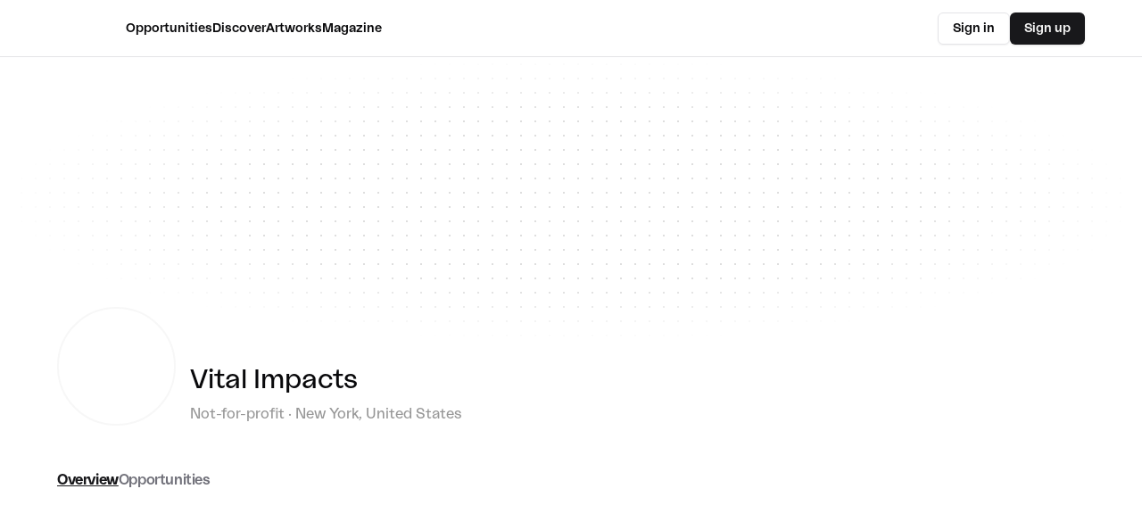

--- FILE ---
content_type: text/html; charset=utf-8
request_url: https://www.artconnect.com/vital-impacts-na8sIoppAvCmzjeRVYY0u
body_size: 8094
content:
<!DOCTYPE html><html class="scrollbar-hide" lang="en"><head><meta charSet="utf-8" data-next-head=""/><meta name="viewport" content="width=device-width" data-next-head=""/><title data-next-head="">Vital Impacts | ArtConnect</title><meta name="description" content="Learn more about Vital Impacts at ArtConnect. Opportunities, jobs, events &amp; more. " data-next-head=""/><meta property="og:title" content="Vital Impacts | ArtConnect" data-next-head=""/><meta property="og:description" content="Learn more about Vital Impacts at ArtConnect. Opportunities, jobs, events &amp; more. " data-next-head=""/><meta property="og:image" content="https://r2.ac-img.com/2023/b1e12ace-f3a2-4499-9d0b-3d32ea037880.jpeg" data-next-head=""/><meta property="og:image:width" content="1200" data-next-head=""/><meta property="og:image:height" content="630" data-next-head=""/><meta property="og:image:alt" content="ArtConnect" data-next-head=""/><meta property="og:type" content="website" data-next-head=""/><meta property="og:site_name" content="ArtConnect" data-next-head=""/><meta name="twitter:card" content="summary_large_image" data-next-head=""/><meta name="twitter:title" content="Vital Impacts | ArtConnect" data-next-head=""/><meta name="twitter:description" content="Learn more about Vital Impacts at ArtConnect. Opportunities, jobs, events &amp; more. " data-next-head=""/><meta name="twitter:image" content="https://r2.ac-img.com/2023/b1e12ace-f3a2-4499-9d0b-3d32ea037880.jpeg" data-next-head=""/><meta name="twitter:image:alt" content="ArtConnect" data-next-head=""/><link rel="canonical" href="https://www.artconnect.com/vital-impacts-na8sIoppAvCmzjeRVYY0u" data-next-head=""/><link rel="manifest" href="/manifest.json"/><link rel="apple-touch-icon" href="/Homescreen192.png"/><meta name="theme-color" content="#1F1F1F"/><meta property="og:image" content="/ac.png"/><meta property="og:image:width" content="1200"/><meta property="og:image:height" content="630"/><meta property="og:type" content="website"/><meta property="og:site_name" content="AC"/><meta name="twitter:card" content="summary_large_image"/><meta name="twitter:image" content="/ac.png"/><link rel="preload" href="/fonts/LaNord/LaNord-Regular.woff" as="font" crossorigin=""/><link rel="preload" href="/fonts/LaNord/LaNord-Medium.woff" as="font" crossorigin=""/><link rel="preload" href="/fonts/LaNord/LaNord-Bold.woff" as="font" crossorigin=""/><link rel="preload" href="/fonts/LaNord/LaNord-Light.woff" as="font" crossorigin=""/><link href="/fonts/LaNord/LaNord-SemiLight.woff" as="font" crossorigin=""/><link rel="preload" href="/_next/static/css/393b208c1bc9b275.css" as="style"/><link rel="stylesheet" href="/_next/static/css/393b208c1bc9b275.css" data-n-g=""/><link rel="preload" href="/_next/static/css/4208481ca167a441.css" as="style"/><link rel="stylesheet" href="/_next/static/css/4208481ca167a441.css" data-n-p=""/><noscript data-n-css=""></noscript><script defer="" nomodule="" src="/_next/static/chunks/polyfills-42372ed130431b0a.js"></script><script defer="" src="/_next/static/chunks/1a0f3942-596a1dc8ff13affa.js"></script><script defer="" src="/_next/static/chunks/427.0df7cee961d082c1.js"></script><script defer="" src="/_next/static/chunks/2822-9f120f397941c70a.js"></script><script defer="" src="/_next/static/chunks/2643.37658fa5c859a9e1.js"></script><script defer="" src="/_next/static/chunks/1788.72500f9e695ec350.js"></script><script src="/_next/static/chunks/webpack-e60522b48fd54791.js" defer=""></script><script src="/_next/static/chunks/framework-18f3d10fd924e320.js" defer=""></script><script src="/_next/static/chunks/main-ce98598f20f94d93.js" defer=""></script><script src="/_next/static/chunks/pages/_app-b22130d2455d13fe.js" defer=""></script><script src="/_next/static/chunks/db9fdea0-b036daf63e8e9a9a.js" defer=""></script><script src="/_next/static/chunks/96c0f419-dc1ae8e5d8eb61b8.js" defer=""></script><script src="/_next/static/chunks/5eae7a46-8ebb6f87d03d3bea.js" defer=""></script><script src="/_next/static/chunks/4138-3cc71df1274927f3.js" defer=""></script><script src="/_next/static/chunks/5571-78095626bd3c1d69.js" defer=""></script><script src="/_next/static/chunks/2374-7b6d3cdd0a55423f.js" defer=""></script><script src="/_next/static/chunks/3550-7176692ceae70da2.js" defer=""></script><script src="/_next/static/chunks/9788-6a12109e81a58a2f.js" defer=""></script><script src="/_next/static/chunks/2613-934575f212c79f30.js" defer=""></script><script src="/_next/static/chunks/2557-4ae06589a18b143f.js" defer=""></script><script src="/_next/static/chunks/587-2c2a437bc8d9b87d.js" defer=""></script><script src="/_next/static/chunks/6792-2416c8170c8b2081.js" defer=""></script><script src="/_next/static/chunks/638-bc6cc66b6b58ba55.js" defer=""></script><script src="/_next/static/chunks/5080-bac2cb68b75a04b6.js" defer=""></script><script src="/_next/static/chunks/4834-1c22231ef8cead2d.js" defer=""></script><script src="/_next/static/chunks/9040-ccdc4ab1ca97cd51.js" defer=""></script><script src="/_next/static/chunks/pages/%5B...params%5D-647a80947a8959d4.js" defer=""></script><script src="/_next/static/5ZdUUeI0RZj7s7pMtHgw9/_buildManifest.js" defer=""></script><script src="/_next/static/5ZdUUeI0RZj7s7pMtHgw9/_ssgManifest.js" defer=""></script></head><body><div id="portal"></div><div id="__next"><style data-emotion="css-global 1gcajxn">*{box-sizing:border-box;}*,span,div{font-family:LaNord!important;}a{color:inherit;-webkit-text-decoration:none;text-decoration:none;cursor:pointer;}body{padding:0!important;margin:0;}.Toastify__toast-body{font-family:LaNord;font-weight:normal;white-space:pre-line;font-size:16px;line-height:1.5;color:#1F1F1F;}@media (max-width: 1005px){.Toastify__toast-body{font-size:15px;}}@media (max-width: 700px){.Toastify__toast-body{font-size:14px;}}.Toastify__toast--error{background:white;border-bottom:4px solid #ff0000;}.ReactModal__Overlay{z-index:30;background-color:rgba(0, 0, 0, 0)!important;}.carousel .slider-wrapper.axis-horizontal .slider .slide{display:-webkit-box;display:-webkit-flex;display:-ms-flexbox;display:flex;-webkit-box-pack:center;-ms-flex-pack:center;-webkit-justify-content:center;justify-content:center;}.react-responsive-modal-modal{border-radius:4px;}.react-responsive-modal-modal-artwork{box-shadow:none;padding-top:70px;}.react-responsive-modal-closeButton{top:65px;}@media (max-width: 1005px){.react-responsive-modal-closeButton{top:30px;right:7px;}}:focus-visible{outline:#979797 auto 0.5px;}@media (max-width: 1005px){.react-responsive-modal-modal{max-width:100%;margin:0;}}.ql-toolbar.ql-snow,.ql-container.ql-snow{border:0!important;}.ql-editor.ql-blank::before{font-weight:500!important;font-style:normal!important;font-size:0.875rem;line-height:1.25rem;color:rgb(204 204 204)!important;font-family:'LaNord';}</style><script>((e,s,n,l,o,d,u,h)=>{let m=document.documentElement,w=["light","dark"];function p(r){(Array.isArray(e)?e:[e]).forEach(y=>{let k=y==="class",S=k&&d?o.map(f=>d[f]||f):o;k?(m.classList.remove(...S),m.classList.add(d&&d[r]?d[r]:r)):m.setAttribute(y,r)}),C(r)}function C(r){h&&w.includes(r)&&(m.style.colorScheme=r)}function a(){return window.matchMedia("(prefers-color-scheme: dark)").matches?"dark":"light"}if(l)p(l);else try{let r=localStorage.getItem(s)||n,y=u&&r==="system"?a():r;p(y)}catch(r){}})("class","theme","light",null,["light","dark"],null,true,true)</script><!--$--><!--/$--><div class="relative"><div class="font-base fixed top-0 z-40 h-16 w-full justify-center border-b bg-background/50 dark:shadow-xl shadow-popover backdrop-blur-lg"><div class="container sm:mx-auto xl:max-w-6xl h-full items-center"><div class="mx-2 relative flex h-full flex-1 items-center justify-between md:mx-0 md:pl-0 md:pr-0"><div class="flex h-full flex-1 items-center md:flex-none"><div><svg width="40" height="40" viewBox="0 0 40 40" fill="none" xmlns="http://www.w3.org/2000/svg" class="md:hidden dark:invert"><path stroke="#1F1F1F" stroke-width="2"></path><path stroke="#1F1F1F" stroke-width="2"></path><path stroke-width="2" stroke="#1F1F1F"></path></svg></div><a class="hidden h-full items-center gap-3 md:mr-3 md:flex xl:mr-10" href="/"><svg width="29" height="24" viewBox="0 0 29 24" fill="#1F1F1F" xmlns="http://www.w3.org/2000/svg"><path class="fill-current dark:fill-white" fill-rule="evenodd" clip-rule="evenodd" d="M20.458 3.70434L20.104 3.34815C17.9096 1.21103 15.078 0 11.8925 0C5.30917 0 0 5.34279 0 11.9679C0 18.5929 5.30917 23.9357 11.8925 23.9357C15.078 23.9357 17.9804 22.6534 20.104 20.6588L20.458 20.3026V23.2946H28.1032V0.641135H20.458V3.70434Z" fill="transparent" fill-opacity="0" pathLength="1" stroke-dashoffset="0px" stroke-dasharray="0px 1px"></path></svg></a><nav class="hidden h-full justify-center gap-5 pl-2 font-medium md:flex xl:justify-start xl:gap-10"><a class="relative flex h-full cursor-pointer items-center" href="/opportunities"><div class="text-sm">Opportunities</div></a><a class="relative flex h-full cursor-pointer items-center" href="/discover"><div class="text-sm">Discover</div></a><a class="relative flex h-full cursor-pointer items-center" href="/artworks"><div class="text-sm">Artworks</div></a><a class="relative flex h-full cursor-pointer items-center" href="https://magazine.artconnect.com/"><div class="text-sm">Magazine</div></a></nav></div><a class="md:hidden flex size-12 items-center justify-center" href="/"><svg width="29" height="24" viewBox="0 0 29 24" fill="#1F1F1F" xmlns="http://www.w3.org/2000/svg"><path class="fill-current dark:fill-white" fill-rule="evenodd" clip-rule="evenodd" d="M20.458 3.70434L20.104 3.34815C17.9096 1.21103 15.078 0 11.8925 0C5.30917 0 0 5.34279 0 11.9679C0 18.5929 5.30917 23.9357 11.8925 23.9357C15.078 23.9357 17.9804 22.6534 20.104 20.6588L20.458 20.3026V23.2946H28.1032V0.641135H20.458V3.70434Z" fill="transparent" fill-opacity="0" pathLength="1" stroke-dashoffset="0px" stroke-dasharray="0px 1px"></path></svg></a><div class="justify-end flex h-full flex-1 items-center gap-2 md:flex-none md:gap-4"><a class="flex h-full flex-1 items-center justify-end pr-4 text-xs md:hidden" href="/login">Sign in</a><div class="hidden gap-4 md:flex"><a href="/login"><button class="inline-flex items-center justify-center gap-2 whitespace-nowrap rounded-md text-sm font-medium transition-colors focus-visible:outline-none focus-visible:ring-1 focus-visible:ring-ring disabled:pointer-events-none disabled:opacity-50 [&amp;_svg]:pointer-events-none [&amp;_svg]:size-4 [&amp;_svg]:shrink-0 border border-input bg-background shadow-sm hover:bg-accent hover:text-accent-foreground h-9 px-4 py-2">Sign in</button></a><a href="/signup"><button class="inline-flex items-center justify-center gap-2 whitespace-nowrap rounded-md text-sm font-medium transition-colors focus-visible:outline-none focus-visible:ring-1 focus-visible:ring-ring disabled:pointer-events-none disabled:opacity-50 [&amp;_svg]:pointer-events-none [&amp;_svg]:size-4 [&amp;_svg]:shrink-0 bg-primary text-primary-foreground shadow hover:bg-primary/90 h-9 px-4 py-2">Sign up</button></a></div></div></div></div></div><div hidden="" style="position:fixed;top:1px;left:1px;width:1px;height:0;padding:0;margin:-1px;overflow:hidden;clip:rect(0, 0, 0, 0);white-space:nowrap;border-width:0;display:none"></div><div class="md:hidden"><div class="fixed left-0 bottom-0 z-30 w-screen" style="transform:translateY(1000px)"><div class="flex overflow-hidden rounded-t-xl bg-background text-primary text-xs"><div class="flex flex-1 flex-col"><div class="flex flex-col space-y-4 px-6 pt-6"><div class="flex flex-row items-center justify-between"><div></div><div class="my-auto p-2"><svg width="18" height="18" viewBox="0 0 18 18" fill="none" xmlns="http://www.w3.org/2000/svg"><path d="M1 1L9 9L17 1" stroke="#1F1F1F" stroke-width="2"></path><path d="M17 17L9 9L1 17" stroke="#1F1F1F" stroke-width="2"></path></svg></div></div><h4 class="text-lg">Add</h4></div><div class="relative flex flex-1"><div class="m-6 mb-10 flex w-full flex-col"><a class="w-full border border-b-0 border-[#EEEEEE] p-4 text-sm first:rounded-t last:rounded-b last:border-b" href="/post/artworks">Add artwork</a><a class="w-full border border-b-0 border-[#EEEEEE] p-4 text-sm first:rounded-t last:rounded-b last:border-b" href="/opportunities/new">Add opportunity</a></div></div></div></div></div></div><div class="md:hidden"><div class="fixed left-0 bottom-0 z-30 w-screen" style="transform:translateY(1000px)"><div class="flex overflow-hidden rounded-t-xl bg-background text-primary text-xs"><div class="flex flex-1 flex-col"><a class="flex flex-col space-y-4 py-6 pl-10 pr-6 pb-0" href="/memberships/artists"><div class="flex flex-row items-center justify-between"><div></div><div class="my-auto p-2"><svg width="18" height="18" viewBox="0 0 18 18" fill="none" xmlns="http://www.w3.org/2000/svg"><path d="M1 1L9 9L17 1" stroke="#1F1F1F" stroke-width="2"></path><path d="M17 17L9 9L1 17" stroke="#1F1F1F" stroke-width="2"></path></svg></div></div></a><div class="relative flex flex-1"></div></div></div></div></div></div><div class="mt-20 md:mt-24 min-h-screen bg-background"><div><div class="pb-2.5"><div class="-mt-20 md:-mt-24 relative"><div class="h-96 w-screen overflow-hidden pt-16"><!--$--><div class="size-full bg-[radial-gradient(#030303,transparent_1px)] opacity-45 [background-size:16px_16px] [mask-image:radial-gradient(ellipse_50%_50%_at_50%_50%,#000_60%,transparent_100%)] dark:bg-[radial-gradient(#e5e7eb_1px,transparent_1px)] dark:opacity-30"></div><!--/$--><!--$--><!--/$--></div></div><div class="container sm:mx-auto xl:max-w-6xl"><div class="-mt-10 flex flex-col md:flex-row"><style data-emotion="css 14vu0zr">.css-14vu0zr{position:relative;}.css-14vu0zr .e1ifeah41{position:absolute;background:white;border-radius:100%;-webkit-filter:drop-shadow(2px 2px 4px rgba(0,0,0,0.15));filter:drop-shadow(2px 2px 4px rgba(0,0,0,0.15));}</style><div class="mx-auto css-14vu0zr e1ifeah43"><style data-emotion="css oc008a">.css-oc008a{border-radius:100%;border:2px solid rgba(100,100,100,0.051);width:133px;height:133px;display:-webkit-box;display:-webkit-flex;display:-ms-flexbox;display:flex;-webkit-align-items:center;-webkit-box-align:center;-ms-flex-align:center;align-items:center;-webkit-box-pack:center;-ms-flex-pack:center;-webkit-justify-content:center;justify-content:center;position:relative;-webkit-flex-shrink:0;-ms-flex-negative:0;flex-shrink:0;overflow:hidden;}.css-oc008a img{width:auto;height:100%;}</style><div class="css-oc008a e1ifeah44"><div style="position:absolute;width:260px;height:260px;transform:scale(0.5);transform-origin:top left;top:0;left:0"><img alt="Vital Impacts" loading="lazy" decoding="async" data-nimg="fill" style="position:absolute;height:100%;width:100%;left:0;top:0;right:0;bottom:0;object-fit:cover;color:transparent" src="https://r2.ac-img.com/2023/b1e12ace-f3a2-4499-9d0b-3d32ea037880.jpeg?w=260&amp;h=260"/></div></div><div class="m-auto flex justify-center"><div class="relative top-[-2rem] w-32"><div class="absolute right-0 w-8 flex-1"></div></div></div></div><div class="md:mt-10 z-10 w-full md:w-auto md:flex-1 md:overflow-hidden md:pl-4 xl:gap-1"><div class="flex w-full mt-5 flex-row justify-between"><div class="my-1 flex w-full flex-col text-center md:items-start md:space-y-1 lg:flex-row lg:items-center lg:gap-2 lg:space-y-0"><h1 title="Vital Impacts" class="max-w-full overflow-hidden overflow-ellipsis whitespace-nowrap text-3xl lg:text-left">Vital Impacts</h1></div></div><div class="my-1 flex w-full flex-col text-center md:items-start md:space-y-1 lg:flex-row lg:items-center lg:gap-2 lg:space-y-0"><span class="text-base" style="color:#979797">Not-for-profit · New York, United States</span></div><div class="invisible h-0 md:block md:h-auto"><style data-emotion="css iasgyw">.css-iasgyw{width:100%;display:none;}@media (max-width: 700px){.css-iasgyw{display:-webkit-box;display:-webkit-flex;display:-ms-flexbox;display:flex;-webkit-box-pack:center;-ms-flex-pack:center;-webkit-justify-content:center;justify-content:center;margin:20px 0;}}</style><div class="css-iasgyw e1ifeah42"><div class="flex flex-row flex-nowrap"><div><div><svg width="40" height="40" viewBox="0 0 40 40" fill="none" xmlns="http://www.w3.org/2000/svg"><rect x="0.5" y="0.5" width="39" height="39" rx="19.5" fill="white"></rect><path d="M12 17L12 29H28L28 17M25 15L20 10L15 15M20 11L20 20" stroke="#1F1F1F" stroke-width="2"></path><rect x="0.5" y="0.5" width="39" height="39" rx="19.5" stroke="#DDDDDD"></rect></svg></div></div></div></div></div></div></div></div></div><div><div class="flex text-primary pt-10 pb-5"><div class="container sm:mx-auto xl:max-w-6xl flex gap-5 font-medium leading-none tracking-tight mx-3 sm:mx-auto"><a class="font-semibold underline" href="/vital-impacts-na8sIoppAvCmzjeRVYY0u">Overview</a><a class="text-muted-foreground" href="/vital-impacts-na8sIoppAvCmzjeRVYY0u/opportunities">Opportunities</a></div></div><div class="flex flex-1 pb-12"><div class="container sm:mx-auto xl:max-w-6xl mx-3 sm:mx-auto"><div class="space-y-8"></div></div></div></div></div></div><div class="bg-secondary text-sm"><div class="container sm:mx-auto xl:max-w-6xl py-10 px-4 md:px-0"><div class="grid grid-cols-1 gap-8 md:grid-cols-2 lg:grid-cols-12"><div class="lg:col-span-2"><div class="flex flex-col gap-2"><h4 class="text-lg font-medium">Opportunities</h4><a href="/opportunities/residencies">Residencies</a><a href="/opportunities/opencalls">Open Calls</a><a href="/opportunities/jobs">Jobs</a><a href="/opportunities/collaboration">Collaborations</a><a href="/opportunities/prizes-awards">Art Prizes &amp; Awards</a><a href="/opportunities/open-call-for-curator">Calls for Curators</a><a href="/opportunities/commission">Artist Commissions</a><a href="/opportunities/education">Artist Education</a><a href="/opportunities/grant-or-stipend">Grants &amp; Stipends</a></div></div><div class="lg:col-span-2"><h4 class="text-lg font-medium mb-2">For Artists</h4><div class="flex flex-col gap-2"><a rel="nofollow" href="/memberships">Pricing</a><a href="https://www.magazine.artconnect.com/resources">Resources</a><a href="https://www.magazine.artconnect.com/atw">Artists to Watch <!-- -->2026</a></div></div><div class="lg:col-span-2"><h4 class="text-lg font-medium mb-2">ArtConnect</h4><div class="flex flex-col gap-2"><a href="https://www.magazine.artconnect.com/about">About</a><a href="https://www.magazine.artconnect.com/">Magazine</a><a href="https://mailchi.mp/artconnect/newsletter">Newsletter</a><a href="https://www.magazine.artconnect.com/organizations">For Organizations</a></div></div><div class="lg:col-span-2"><h4 class="text-lg font-medium mb-2">Support</h4><div class="flex flex-col gap-2"><a rel="nofollow" href="https://artconnect.zendesk.com/hc/en-us">FAQ</a><a rel="nofollow" href="https://artconnect.zendesk.com/hc/en-us/requests/new">Contact us</a><a rel="nofollow" href="https://www.magazine.artconnect.com/press">Press</a></div></div><div class="flex justify-start md:justify-end lg:col-span-4 "><div class="flex flex-col gap-2"><a target="_blank" aria-label="instagram link" rel="nofollow noreferrer" class="flex gap-2 items-center" href="https://www.instagram.com/artconnect___/"><svg width="15" height="15" viewBox="0 0 15 15" fill="none" xmlns="http://www.w3.org/2000/svg" class="size-5"><path fill-rule="evenodd" clip-rule="evenodd" d="M12.9091 12.909C13.2365 12.5817 13.4918 12.1895 13.6588 11.7577C13.8195 11.3443 13.9294 10.8718 13.961 10.1799C13.9926 9.48665 14.0001 9.26529 14.0001 7.50001C14.0001 5.73473 13.9926 5.51328 13.961 4.82008C13.9294 4.12821 13.8195 3.65573 13.6588 3.24228C13.4956 2.80857 13.2398 2.41567 12.9091 2.091C12.5844 1.76028 12.1915 1.50437 11.7578 1.34113C11.3443 1.18056 10.8718 1.0707 10.1799 1.03924C9.48675 1.00748 9.26537 1 7.50006 1C5.73476 1 5.51333 1.00748 4.82014 1.03912C4.12826 1.0707 3.65578 1.18056 3.24233 1.34125C2.80862 1.50447 2.41573 1.76032 2.09105 2.09098C1.76032 2.41563 1.5044 2.80852 1.34113 3.24225C1.18056 3.65573 1.0707 4.12821 1.03924 4.82008C1.00748 5.51328 1 5.73471 1 7.50001C1 9.26532 1.00748 9.48675 1.03924 10.1799C1.07083 10.8718 1.18069 11.3443 1.34138 11.7577C1.5046 12.1915 1.76045 12.5843 2.09111 12.909C2.41578 13.2397 2.80867 13.4955 3.24238 13.6587C3.65586 13.8194 4.12834 13.9293 4.82019 13.9609C5.51348 13.9925 5.73483 14 7.50012 14C9.2654 14 9.48685 13.9925 10.18 13.9609C10.8719 13.9293 11.3444 13.8194 11.7578 13.6587C12.1896 13.4917 12.5818 13.2364 12.9091 12.909ZM1.99949 6.73496C1.99974 6.94524 2.00005 7.19543 2.00005 7.50002C2.00005 7.80461 1.99974 8.0548 1.99949 8.26507C1.99849 9.08596 1.99824 9.29856 2.01963 9.7655C2.04625 10.3509 2.07823 10.7811 2.17588 11.1053C2.26976 11.417 2.37505 11.7342 2.7188 12.1171C3.06255 12.4999 3.39411 12.6733 3.81645 12.8007C4.23879 12.928 4.7696 12.9554 5.23052 12.9764C5.75332 13.0003 5.96052 13.0002 7.05714 12.9999L7.50006 12.9999C7.79304 12.9999 8.03569 13.0001 8.2409 13.0004C9.08195 13.0013 9.29425 13.0015 9.76575 12.9799C10.3512 12.9533 10.7814 12.9213 11.1056 12.8237C11.4173 12.7298 11.7345 12.6245 12.1173 12.2807C12.5001 11.937 12.6735 11.6054 12.8009 11.1831C12.9283 10.7607 12.9557 10.2299 12.9767 9.76902C13.0005 9.24689 13.0004 9.04027 13.0002 7.94749V7.94738L13.0001 7.50039L13.0001 7.05747C13.0004 5.96085 13.0005 5.75365 12.9766 5.23085C12.9556 4.76993 12.9282 4.23912 12.8009 3.81678C12.6735 3.39445 12.5001 3.06288 12.1173 2.71913C11.7345 2.37538 11.4172 2.27009 11.1056 2.17621C10.7813 2.07856 10.3511 2.04658 9.76571 2.01996C9.29421 1.99836 9.08194 1.99859 8.24092 1.99951H8.24092C8.0357 1.99974 7.79305 2.00001 7.50006 2.00001L7.05704 1.99993C5.96051 1.99964 5.75331 1.99958 5.23052 2.02343C4.7696 2.04446 4.23879 2.07183 3.81645 2.19921C3.39411 2.32659 3.06255 2.49999 2.7188 2.88281C2.37505 3.26562 2.26976 3.58286 2.17588 3.89453C2.07823 4.21874 2.04625 4.64894 2.01963 5.23437C1.99824 5.70131 1.99849 5.91401 1.99949 6.73496ZM7.49996 5.25015C6.25741 5.25015 5.25012 6.25744 5.25012 7.49999C5.25012 8.74254 6.25741 9.74983 7.49996 9.74983C8.74251 9.74983 9.7498 8.74254 9.7498 7.49999C9.7498 6.25744 8.74251 5.25015 7.49996 5.25015ZM4.25012 7.49999C4.25012 5.70515 5.70512 4.25015 7.49996 4.25015C9.2948 4.25015 10.7498 5.70515 10.7498 7.49999C10.7498 9.29483 9.2948 10.7498 7.49996 10.7498C5.70512 10.7498 4.25012 9.29483 4.25012 7.49999ZM10.9697 4.7803C11.3839 4.7803 11.7197 4.44452 11.7197 4.0303C11.7197 3.61609 11.3839 3.2803 10.9697 3.2803C10.5555 3.2803 10.2197 3.61609 10.2197 4.0303C10.2197 4.44452 10.5555 4.7803 10.9697 4.7803Z" fill="currentColor"></path></svg>Instagram</a></div></div></div><div data-orientation="horizontal" role="none" class="shrink-0 h-[1px] w-full my-8 bg-primary/20"></div><div class="flex flex-col gap-4 md:flex-row md:justify-between"><div class="flex flex-col gap-4 md:flex-row md:gap-x-10"><a href="https://www.magazine.artconnect.com/imprint">Imprint</a><a href="https://www.magazine.artconnect.com/terms">Terms and conditions</a><a href="https://www.magazine.artconnect.com/privacy">Privacy</a><a href="https://www.magazine.artconnect.com/cookie-policy">Cookie Policy</a></div><div class="mt-4 md:mt-0">Copyright © <!-- -->2026<!-- --> ArtConnect</div></div></div></div><section aria-label="Notifications alt+T" tabindex="-1" aria-live="polite" aria-relevant="additions text" aria-atomic="false"></section><div id="popper"></div></div><script id="__NEXT_DATA__" type="application/json">{"props":{"pageProps":{"profilePre":{"id":"vital-impacts-na8sIoppAvCmzjeRVYY0u","slug":null,"accountIds":["9HQwUXPK3SUfw1xQa0aBhC6DvgC2"],"customerId":"cus_NC3O1hwloe5aVO","firstName":null,"lastName":null,"pronouns":null,"artisticFields":null,"role":"ART_ORGANIZATION","organizationName":"Vital Impacts","organizationType":"NOT_FOR_PROFIT","headerImageUrl":null,"profileImageUrl":"https://r2.ac-img.com/2023/b1e12ace-f3a2-4499-9d0b-3d32ea037880.jpeg","about":"Vital Impacts is a women-led 501c3 non-profit organization founded by National Geographic photographer and filmmaker Ami Vitale, who has been a pioneer in creating unique conservation stories that amplify the work of communities on the frontlines of grassroots conservation. The mission of our non-profit is to support organizations who are protecting people, wildlife and habitats.\n\nWithin six months, Vital Impacts parlayed a generous startup grant of $25,000 into more than $1,500,000 through the sale of fine art prints. We passed these profits onto unique conservation and humanitarian efforts around the globe including Jane Goodall's Roots and Shoots program, Big Life Foundation, Great Plains Conservation's Project Ranger, SeaLegacy and Direct Relief.\n\nAs part of our programming, we created a year-long visual storytelling mentorship program for 40 indigenous Kenyan conservationists who are working to protect endangered wildlife and threatened habitats in northern Kenya. We work with both the most established artists in the world but are also particularly committed to amplifying emerging talent and creating opportunities for women and nonbinary photographers of color. As we grow, we will continue to actively seek ways to foster and support the next generation of photographers and storytellers.","subscription":null,"contact":{"email":"hello@vitalimpacts.org","name":null,"url":"https://vitalimpacts.org","facebook":null,"instagram":null},"country":"US","city":"New York","state":null,"legacyUser":null,"images":[],"artworks":null,"verified":null,"hidden":false,"imported":true,"hideInDefaultSearch":null,"createdAt":"2023-01-18T17:14:30.511636Z","updatedAt":"2025-10-15T18:30:45.80568Z"},"artworks":[],"tab":"overview","preOpportunities":[],"artworkId":null,"paymentFailed":false,"editMode":false},"__N_SSP":true},"page":"/[...params]","query":{"params":["vital-impacts-na8sIoppAvCmzjeRVYY0u"]},"buildId":"5ZdUUeI0RZj7s7pMtHgw9","isFallback":false,"isExperimentalCompile":false,"dynamicIds":[61788],"gssp":true,"scriptLoader":[]}</script></body></html>

--- FILE ---
content_type: application/javascript; charset=UTF-8
request_url: https://www.artconnect.com/_next/static/chunks/6792-2416c8170c8b2081.js
body_size: 8954
content:
"use strict";(self.webpackChunk_N_E=self.webpackChunk_N_E||[]).push([[6792],{6710:(e,t,r)=>{r.d(t,{$n:()=>a.$,FN:()=>p,Wk:()=>m,A7:()=>f,Oj:()=>y,Q8:()=>h,cn:()=>c.cn});var a=r(48847),i=r(2860),n=r(38471),l=r(33508),s=r(75193),o=r(55729),c=r(21457);let d=o.createContext(null);function u(){let e=o.useContext(d);if(!e)throw Error("useCarousel must be used within a <Carousel />");return e}let p=o.forwardRef((e,t)=>{let{orientation:r="horizontal",opts:a,setApi:l,plugins:s,className:u,children:p,...m}=e,[f,h]=(0,n.A)({...a,axis:"horizontal"===r?"x":"y"},s),[y,g]=o.useState(!1),[v,N]=o.useState(!1),b=o.useCallback(e=>{e&&(g(e.canScrollPrev()),N(e.canScrollNext()))},[]),x=o.useCallback(()=>{null==h||h.scrollPrev()},[h]),I=o.useCallback(()=>{null==h||h.scrollNext()},[h]),Y=o.useCallback(e=>{"ArrowLeft"===e.key?(e.preventDefault(),x()):"ArrowRight"===e.key&&(e.preventDefault(),I())},[x,I]);return o.useEffect(()=>{h&&l&&l(h)},[h,l]),o.useEffect(()=>{if(h)return b(h),h.on("reInit",b),h.on("select",b),()=>{null==h||h.off("select",b)}},[h,b]),(0,i.Y)(d.Provider,{value:{carouselRef:f,api:h,opts:a,orientation:r||((null==a?void 0:a.axis)==="y"?"vertical":"horizontal"),scrollPrev:x,scrollNext:I,canScrollPrev:y,canScrollNext:v},children:(0,i.Y)("div",{ref:t,onKeyDownCapture:Y,className:(0,c.cn)("relative",u),role:"region","aria-roledescription":"carousel",...m,children:p})})});p.displayName="Carousel";let m=o.forwardRef((e,t)=>{let{className:r,...a}=e,{carouselRef:n,orientation:l}=u();return(0,i.Y)("div",{ref:n,className:"overflow-hidden",children:(0,i.Y)("div",{ref:t,className:(0,c.cn)("flex","horizontal"===l?"-ml-4":"-mt-4 flex-col",r),...a})})});m.displayName="CarouselContent";let f=o.forwardRef((e,t)=>{let{className:r,...a}=e,{orientation:n}=u();return(0,i.Y)("div",{ref:t,role:"group","aria-roledescription":"slide",className:(0,c.cn)("min-w-0 shrink-0 grow-0 basis-full","horizontal"===n?"pl-4 my-auto":"pt-4",r),...a})});f.displayName="CarouselItem";let h=o.forwardRef((e,t)=>{let{className:r,variant:n="outline",size:s="icon",...o}=e,{orientation:d,scrollPrev:p,canScrollPrev:m}=u();return(0,i.FD)(a.$,{ref:t,variant:n,size:s,className:(0,c.cn)("absolute  h-8 w-8 rounded-full","horizontal"===d?"-left-12 top-1/2 -translate-y-1/2":"-top-12 left-1/2 -translate-x-1/2 rotate-90",r),disabled:!m,onClick:p,...o,children:[(0,i.Y)(l.A,{className:"h-4 w-4"}),(0,i.Y)("span",{className:"sr-only",children:"Previous slide"})]})});h.displayName="CarouselPrevious";let y=o.forwardRef((e,t)=>{let{className:r,variant:n="outline",size:l="icon",...o}=e,{orientation:d,scrollNext:p,canScrollNext:m}=u();return(0,i.FD)(a.$,{ref:t,variant:n,size:l,className:(0,c.cn)("absolute h-8 w-8 rounded-full","horizontal"===d?"-right-12 top-1/2 -translate-y-1/2":"-bottom-12 left-1/2 -translate-x-1/2 rotate-90",r),disabled:!m,onClick:p,...o,children:[(0,i.Y)(s.A,{className:"h-4 w-4"}),(0,i.Y)("span",{className:"sr-only",children:"Next slide"})]})});y.displayName="CarouselNext",r(22640)},15469:(e,t,r)=>{r.d(t,{$:()=>c,r:()=>o});var a=r(2860),i=r(82987),n=r(72262),l=r(55729),s=r(62810);let o=(0,n.F)("inline-flex items-center justify-center gap-2 whitespace-nowrap rounded-lg text-sm font-medium transition-colors focus-visible:outline-none focus-visible:ring-1 focus-visible:ring-ring disabled:pointer-events-none disabled:opacity-50 [&_svg]:pointer-events-none [&_svg]:size-4 [&_svg]:shrink-0",{variants:{variant:{default:"bg-primary text-primary-foreground shadow hover:bg-primary/90",destructive:"bg-destructive text-destructive-foreground shadow-sm hover:bg-destructive/90",outline:"border border-input bg-background shadow-sm hover:bg-accent hover:text-accent-foreground",secondary:"bg-secondary text-secondary-foreground shadow-sm hover:bg-secondary/80",ghost:"hover:bg-accent hover:text-accent-foreground",link:"text-primary underline-offset-4 hover:underline"},size:{default:"h-9 px-4 py-2",sm:"h-8 rounded-lg px-3 text-xs",lg:"h-10 rounded-xl px-8",icon:"size-9"}},defaultVariants:{variant:"default",size:"default"}}),c=l.forwardRef((e,t)=>{let{className:r,variant:n,size:l,asChild:c=!1,...d}=e,u=c?i.DX:"button";return(0,a.Y)(u,{className:(0,s.cn)(o({variant:n,size:l,className:r})),ref:t,...d})});c.displayName="Button"},47072:(e,t,r)=>{r.d(t,{E:()=>s});var a=r(2860),i=r(72262),n=r(21457);let l=(0,i.F)("inline-flex items-center rounded-md border px-2.5 py-0.5 text-xs font-semibold transition-colors focus:outline-none focus:ring-2 focus:ring-ring focus:ring-offset-2",{variants:{variant:{default:"border-transparent bg-primary text-primary-foreground shadow hover:bg-primary/80",secondary:"border-transparent bg-secondary text-secondary-foreground hover:bg-secondary/80",destructive:"border-transparent bg-destructive text-destructive-foreground shadow hover:bg-destructive/80",outline:"text-foreground"}},defaultVariants:{variant:"default"}});function s(e){let{className:t,variant:r,...i}=e;return(0,a.Y)("div",{className:(0,n.cn)(l({variant:r}),t),...i})}},68947:(e,t,r)=>{r.d(t,{A:()=>c});var a=r(2860),i=r(78980),n=r(50212),l=r(19681),s=r(62810);let o=e=>{let{className:t}=e;return(0,a.Y)("div",{className:(0,s.cn)("absolute right-1 bottom-0 w-4",t),children:(0,a.Y)(i.BU,{})})},c=e=>{let{src:t,verified:r=!1,size:s=30,xl:c=!1}=e;return(0,a.FD)("div",{className:"relative",children:[(0,a.Y)("div",{style:{width:s,height:s},className:(0,n.A)("overflow-hidden rounded-full border object-cover relative",c&&"md:h-20 md:w-20"),children:t?(0,a.Y)(i.xQ,{center:!0,noWrapper:!0,params:{w:2*s,h:2*s},src:t,alt:"profile image",style:{position:"absolute",width:2*s,height:2*s,transform:"scale(0.5)",transformOrigin:"top left",top:0,left:0}}):(0,a.Y)(l.A,{className:"size-7 absolute left-1/2 top-1/2 -translate-x-1/2 -translate-y-1/2"})}),r&&(0,a.Y)(o,{className:(0,n.A)(s<41&&"-bottom-1 -right-0.5")})]})}},74220:(e,t,r)=>{r.d(t,{$v:()=>h,EO:()=>u,Lt:()=>o,Rx:()=>y,Zr:()=>g,ck:()=>m,r7:()=>f,wd:()=>p});var a=r(2860),i=r(86581),n=r(55729),l=r(15469),s=r(62810);let o=i.bL;i.l9;let c=i.ZL,d=n.forwardRef((e,t)=>{let{className:r,...n}=e;return(0,a.Y)(i.hJ,{className:(0,s.cn)("fixed inset-0 z-50 bg-black/80 data-[state=open]:animate-in data-[state=closed]:animate-out data-[state=closed]:fade-out-0 data-[state=open]:fade-in-0",r),...n,ref:t})});d.displayName=i.hJ.displayName;let u=n.forwardRef((e,t)=>{let{className:r,...n}=e;return(0,a.FD)(c,{children:[(0,a.Y)(d,{}),(0,a.Y)(i.UC,{ref:t,className:(0,s.cn)("fixed left-[50%] top-[50%] z-50 grid w-full max-w-lg translate-x-[-50%] translate-y-[-50%] gap-4 border bg-background p-6 shadow-lg duration-200 data-[state=open]:animate-in data-[state=closed]:animate-out data-[state=closed]:fade-out-0 data-[state=open]:fade-in-0 data-[state=closed]:zoom-out-95 data-[state=open]:zoom-in-95 data-[state=closed]:slide-out-to-left-1/2 data-[state=closed]:slide-out-to-top-[48%] data-[state=open]:slide-in-from-left-1/2 data-[state=open]:slide-in-from-top-[48%] sm:rounded-lg",r),...n})]})});u.displayName=i.UC.displayName;let p=e=>{let{className:t,...r}=e;return(0,a.Y)("div",{className:(0,s.cn)("flex flex-col space-y-2 text-center sm:text-left",t),...r})};p.displayName="AlertDialogHeader";let m=e=>{let{className:t,...r}=e;return(0,a.Y)("div",{className:(0,s.cn)("flex flex-col-reverse sm:flex-row sm:justify-end sm:space-x-2",t),...r})};m.displayName="AlertDialogFooter";let f=n.forwardRef((e,t)=>{let{className:r,...n}=e;return(0,a.Y)(i.hE,{ref:t,className:(0,s.cn)("text-lg font-semibold",r),...n})});f.displayName=i.hE.displayName;let h=n.forwardRef((e,t)=>{let{className:r,...n}=e;return(0,a.Y)(i.VY,{ref:t,className:(0,s.cn)("text-sm text-muted-foreground",r),...n})});h.displayName=i.VY.displayName;let y=n.forwardRef((e,t)=>{let{className:r,...n}=e;return(0,a.Y)(i.rc,{ref:t,className:(0,s.cn)((0,l.r)(),r),...n})});y.displayName=i.rc.displayName;let g=n.forwardRef((e,t)=>{let{className:r,...n}=e;return(0,a.Y)(i.ZD,{ref:t,className:(0,s.cn)((0,l.r)({variant:"outline"}),"mt-2 sm:mt-0",r),...n})});g.displayName=i.ZD.displayName},87306:(e,t,r)=>{r.d(t,{X_:()=>j,iV:()=>M});var a=r(2860),i=r(12893),n=r(73230),l=r(6710),s=r(74220),o=r(19262),c=r(72875),d=r(27886),u=r(52229),p=r(55729),m=r(9318),f=r(77456),h=r(86398),y=r(36897),g=r(38817),v=r(78545),N=r(62810);let b=p.forwardRef((e,t)=>{let{className:r,...i}=e;return(0,a.Y)(v.bL,{ref:t,className:(0,N.cn)("relative flex h-10 w-10 shrink-0 overflow-hidden rounded-full",r),...i})});b.displayName=v.bL.displayName;let x=p.forwardRef((e,t)=>{let{className:r,...i}=e;return(0,a.Y)(v._V,{ref:t,className:(0,N.cn)("aspect-square h-full w-full",r),...i})});x.displayName=v._V.displayName,p.forwardRef((e,t)=>{let{className:r,...i}=e;return(0,a.Y)(v.H4,{ref:t,className:(0,N.cn)("flex h-full w-full items-center justify-center rounded-full bg-muted",r),...i})}).displayName=v.H4.displayName;var I=r(47072),Y=r(92737),T=r(50212),A=r(98478),w=r(82203),S=r.n(w);let P=e=>{var t;let r="testimonials"in e,i="currentPlan"in e,n="unauthenticatedPlan"in e;return(0,a.FD)(a.FK,{children:[r&&e.testimonials&&e.testimonials.length>0&&(0,a.Y)("div",{className:"my-auto @lg:grid-cols-2 @3xl:grid-cols-3 grid gap-6",children:e.testimonials.map((e,t)=>(0,a.Y)("div",{children:(0,a.FD)("div",{className:(0,T.A)("relative ring-foreground/10 rounded-xl border border-transparent px-4 py-3 ring-1",t%2==0?"ml-10 pl-10 bg-background":"mr-10 pr-8 bg-secondary"),children:[(0,a.Y)("p",{className:"text-foreground",children:e.description}),(0,a.Y)(b,{className:(0,T.A)("absolute top-1/2 -translate-y-1/2 ring-foreground/10 size-16 border border-transparent shadow ring-1",t%2==0?"-left-10":"-right-10"),children:(0,a.Y)(x,{src:e.image,alt:e.name})})]})},t))}),i&&e.currentPlan&&(0,a.Y)(Y.Zp,{className:"shadow-none",children:(0,a.FD)(Y.Wu,{className:"h-full px-5 space-y-4 relative z-10",children:[(0,a.Y)("div",{className:"flex justify-between items-center",children:(0,a.Y)(I.E,{variant:"secondary",children:"Your Plan"})}),(0,a.FD)("div",{children:[(0,a.Y)("h3",{className:" text-4xl font-semibold",children:e.currentPlan.title}),(0,a.Y)("div",{className:"text-muted-foreground",children:null!=(t=e.currentPlan.price)?t:"$0 / Month"})]}),(0,a.Y)("ul",{className:"space-y-2 md:space-y-3",children:e.currentPlan.features.map(e=>(0,a.FD)("li",{className:"flex items-center gap-2 text-sm",children:[(0,a.Y)(A.A,{className:"size-5"})," ",e.label]},e.label))}),(0,a.Y)("p",{className:"text-muted-foreground text-xs",children:e.currentPlan.description})]})}),n&&e.unauthenticatedPlan&&(0,a.FD)("div",{className:"text-muted-foreground",children:["Already have an account?"," ",(0,a.Y)(S(),{href:"/login",className:"font-semibold text-[#1f1f1f] dark:text-primary hover:underline",children:"Sign in"})]})]})};var R=r(78980),C=r(48847),O=r(70063),F=r(21156);let D=e=>{let{isActive:t=!0}=e;return(0,a.FD)(F.P.svg,{width:"179",height:"120",viewBox:"0 0 179 120",fill:"none",xmlns:"http://www.w3.org/2000/svg",initial:{opacity:0},animate:{opacity:+!!t},transition:{duration:.3},children:[(0,a.Y)("defs",{children:(0,a.Y)("clipPath",{id:"arrow-draw-clip",children:(0,a.Y)(F.P.rect,{x:"0",y:"0",height:"120",fill:"white",initial:{width:0},animate:{width:179*!!t},transition:{duration:1.2,ease:"easeInOut"}})})}),(0,a.Y)("g",{clipPath:"url(#arrow-draw-clip)",children:(0,a.Y)(F.P.path,{d:"M1.00183 116.027C0.804597 117.672 1.97831 119.165 3.62338 119.363C5.26845 119.56 6.76194 118.386 6.95917 116.741L1.00183 116.027ZM40.3383 25.8281L40.806 22.8648L40.3383 25.8281ZM71.1427 95.0637L71.787 92.1338L71.1427 95.0637ZM178.116 21.6412C179.108 20.3135 178.835 18.4337 177.507 17.4425L155.872 1.28976C154.544 0.298551 152.664 0.571289 151.673 1.89894C150.682 3.2266 150.955 5.10641 152.282 6.09762L171.514 20.4556L157.156 39.687C156.165 41.0147 156.437 42.8945 157.765 43.8857C159.093 44.8769 160.972 44.6042 161.964 43.2765L178.116 21.6412ZM3.9805 116.384L6.95917 116.741C10.0331 91.1019 14.8621 68.0627 20.9481 51.8471C24.0002 43.715 27.29 37.5158 30.6768 33.5615C34.0648 29.6058 37.1116 28.3559 39.8705 28.7914L40.3383 25.8281L40.806 22.8648C35.1176 21.9669 30.1679 24.932 26.1198 29.6585C22.0704 34.3863 18.4844 41.3362 15.3307 49.7388C9.00517 66.5925 4.10251 90.1646 1.00183 116.027L3.9805 116.384ZM40.3383 25.8281L39.8705 28.7914C44.3566 29.4995 47.3493 32.7781 49.5323 38.641C51.733 44.5517 52.786 52.2784 53.7925 60.4747C54.7748 68.4744 55.7144 76.9507 57.8181 83.6867C59.9025 90.3611 63.483 96.4509 70.4983 97.9937L71.1427 95.0637L71.787 92.1338C68.0755 91.3175 65.4668 88.0508 63.5453 81.8981C61.643 75.8069 60.7598 67.9854 59.7478 59.7434C58.7598 51.698 57.6468 43.2393 55.1552 36.5474C52.6457 29.8076 48.4198 24.0666 40.806 22.8648L40.3383 25.8281ZM71.1427 95.0637L70.4983 97.9937C75.549 99.1045 79.89 98.9195 83.7162 97.4961C87.5271 96.0784 90.5386 93.5391 93.1168 90.437C95.6721 87.3624 97.9017 83.6105 100.102 79.6221C102.352 75.545 104.537 71.2879 107.175 66.7579C112.382 57.8156 119.023 48.4225 129.582 40.4776C140.13 32.5409 154.768 25.9167 176.143 22.8153L175.712 19.8464L175.282 16.8775C153.051 20.1029 137.434 27.0603 125.974 35.6832C114.525 44.2978 107.404 54.4422 101.99 63.7385C99.3176 68.3278 96.9776 72.8654 94.8489 76.7235C92.6712 80.6705 90.6695 83.9945 88.5024 86.602C86.3582 89.1819 84.1561 90.9307 81.6242 91.8726C79.1074 92.8089 75.9762 93.055 71.787 92.1338L71.1427 95.0637Z",fill:"#0099FF",initial:{opacity:.3},animate:{opacity:t?1:.3},transition:{opacity:{duration:.8,ease:"easeOut"}}})})]})},E=e=>{let{value:t,duration:r=500}=e,[i,n]=(0,p.useState)(t),l=(0,p.useRef)(t);return(0,p.useEffect)(()=>{let e=l.current,a=performance.now(),i=s=>{let o=Math.min((s-a)/r,1);n(Math.round(e+(t-e)*(1-(1-o)**3))),o<1?requestAnimationFrame(i):l.current=t};requestAnimationFrame(i)},[t,r]),(0,a.Y)(a.FK,{children:i})},k=e=>{var t;let{plan:r,onCheckout:i,withArrow:l,isActive:s=!0}=e,{name:o,price:c,eventId:d,availability:u}=r,p=null!=(t=h.Zu[d])?t:[],m=c.interval===n.PriceInterval.year?Math.round(c.price/100/12):Math.round(c.price/100),f=c.interval===n.PriceInterval.year&&["ARTIST","ARTIST_OPPORTUNITIES"].includes(d);return(0,a.FD)("div",{className:"flex flex-1 flex-col space-y-3 md:space-y-8",children:[(0,a.Y)("div",{className:"flex items-start justify-between",children:(0,a.FD)("div",{className:"md:my-7 my-4 flex w-full flex-col items-center space-y-4",children:[(0,a.Y)("h3",{className:"text-4xl font-bold md:font-medium",children:o}),(0,a.FD)("div",{className:"flex items-center gap-1",children:[(0,a.FD)("span",{className:"text-4xl font-bold tabular-nums",children:["$",(0,a.Y)(E,{value:m})]}),(0,a.FD)("div",{className:"flex flex-col text-sm",children:[(0,a.Y)("span",{className:"text-muted-foreground",children:c.interval===n.PriceInterval.year?"/month":"/".concat(c.interval)}),(0,a.Y)("span",{className:"text-muted-foreground",children:c.interval===n.PriceInterval.year?"paid yearly":""})]})]}),(0,a.Y)("div",{className:"text-sm text-green-500 dark:text-green-800 h-5",children:f&&(0,a.FD)(a.FK,{children:["That's $",c.price/100," yearly"]})})]})}),(0,a.FD)("div",{className:"relative",children:[l&&(0,a.Y)("div",{className:"size-44 absolute hidden md:block top-1/5 -left-48 pointer-events-none",children:(0,a.Y)(D,{isActive:s})}),(0,a.Y)(C.$,{className:"w-full",variant:"highlight",onClick:i,disabled:!(null==u?void 0:u.isAvailability),children:"Upgrade to ".concat(o)})]}),p.length>0&&(0,a.Y)("ul",{className:"space-y-3 pt-5 md:pt-0",children:p.map(e=>(0,a.FD)("li",{className:"flex items-center gap-2 text-sm",children:[(0,a.Y)(A.A,{className:"size-5 text-green-500"}),e.label]},e.label))})]})},_=function(){for(var e=arguments.length,t=Array(e),r=0;r<e;r++)t[r]=arguments[r]},Z=()=>(0,a.FD)("div",{className:"flex justify-between flex-col h-full space-y-10 p-6",children:[(0,a.FD)("div",{className:"space-y-2",children:[(0,a.Y)("div",{className:"flex justify-between items-center",children:(0,a.Y)(I.E,{variant:"secondary",children:"Your Plan"})}),(0,a.Y)("h3",{className:"text-4xl font-bold",children:"Free"}),(0,a.Y)("p",{className:"text-muted-foreground",children:"$0 / month"})]}),(0,a.FD)("div",{className:"space-y-2",children:[(0,a.Y)(S(),{href:"/signup",children:(0,a.Y)(C.$,{size:"lg",variant:"highlight",className:"w-full text-lg py-6",children:"Get Started"})}),(0,a.Y)(R.UZ,{variant:"outline",className:"w-full text-lg py-6"})]}),(0,a.Y)("div",{className:"space-y-3 pt-4",children:["Basic Profile","Email Recommendations","View 5 Opportunities Per Month"].map(e=>(0,a.FD)("div",{className:"flex items-center gap-3",children:[(0,a.Y)(A.A,{className:"size-5"})," ",e]},e))}),(0,a.Y)("div",{className:"text-muted-foreground pt-4",children:"+ unlimited access to resources, guides and opportunity lists on ArtConnect Magazine"})]}),z=e=>{let{targetPlan:t,subscriptionPlans:r,loading:i,upgradeTarget:l,setBillingPeriod:s,handleSubscription:o,hasCurrentPlan:c}=e,[d,u]=(0,p.useState)(n.PriceInterval.year);return"SIGNUP"===t||"FREE"===t?(0,a.Y)(Y.Zp,{className:"shadow-none h-full b;order border-primary/60",children:(0,a.Y)(Y.Wu,{className:"min-h-[600px] h-full p-0",children:(0,a.Y)(Z,{})})}):(_("Render state:",{targetPlan:t,subscriptionPlans:r,loading:i,upgradeTarget:l,hasCurrentPlan:c}),(0,a.Y)(Y.Zp,{className:"shadow-none h-full border border-primary/60",children:(0,a.Y)(Y.Wu,{className:"min-h-[600px] h-full",children:(0,a.FD)(O.tU,{defaultValue:n.PriceInterval.year,className:"size-full flex flex-col",onValueChange:e=>{u(e),s(e)},children:[(0,a.Y)("div",{className:"justify-center flex items-center",children:(0,a.FD)(O.j7,{children:[(0,a.Y)(O.Xi,{value:n.PriceInterval.month,children:"Monthly"}),(0,a.FD)(O.Xi,{value:n.PriceInterval.year,className:"relative",children:["Yearly",(0,a.Y)("span",{className:"ml-2 text-xs text-green-500 dark:text-green-400",children:"-50%"})]})]})}),(0,a.Y)(O.av,{value:n.PriceInterval.year,className:"space-y-4 mt-6 mx-4 flex data-[state=inactive]:hidden",forceMount:!0,children:i?(0,a.Y)("div",{className:"flex items-center justify-center py-12 mx-auto",children:(0,a.FD)("div",{className:"flex space-x-2",children:[(0,a.Y)("div",{className:"size-3 bg-primary rounded-full animate-bounce [animation-delay:-0.3s]"}),(0,a.Y)("div",{className:"size-3 bg-primary rounded-full animate-bounce [animation-delay:-0.15s]"}),(0,a.Y)("div",{className:"size-3 bg-primary rounded-full animate-bounce"})]})}):r.length>0?r.map(e=>(0,a.Y)(k,{plan:e,onCheckout:()=>o(e),withArrow:null!=c?c:!!l.currentPlan,isActive:d===n.PriceInterval.year},e.id)):(0,a.Y)("div",{className:"text-center py-8 text-muted-foreground",children:"No subscription plans available"})}),(0,a.Y)(O.av,{value:n.PriceInterval.month,className:"space-y-4 mt-6 mx-4 flex data-[state=inactive]:hidden",forceMount:!0,children:i?(0,a.Y)("div",{className:"flex items-center justify-center py-12 mx-auto",children:(0,a.FD)("div",{className:"flex space-x-2",children:[(0,a.Y)("div",{className:"size-3 bg-primary rounded-full animate-bounce [animation-delay:-0.3s]"}),(0,a.Y)("div",{className:"size-3 bg-primary rounded-full animate-bounce [animation-delay:-0.15s]"}),(0,a.Y)("div",{className:"size-3 bg-primary rounded-full animate-bounce"})]})}):r.length>0?r.map(e=>(0,a.Y)(k,{plan:e,onCheckout:()=>o(e),withArrow:null!=c?c:!!l.currentPlan,isActive:d===n.PriceInterval.month},e.id)):(0,a.Y)("div",{className:"text-center py-8 text-muted-foreground",children:"No subscription plans available"})}),(0,a.Y)("div",{className:"text-center py-4 flex space-y-4 flex-col text-muted-foreground text-xs",children:(0,a.Y)(S(),{href:"/memberships",className:"underline text-sm text-primary",children:"Compare Plans"})})]})})}))},L=function(){for(var e=arguments.length,t=Array(e),r=0;r<e;r++)t[r]=arguments[r]},U=[i.SubscriptionTypes.ORGANIZATION_PREMIUM,i.SubscriptionTypes.ORGANIZATION_BASIC,i.SubscriptionTypes.ORGANIZATION_DISCOVERY_PLAN],M={SIGNUP:{title:"Start free, upgrade when you're ready",description:"Access curated artist opportunities and build your presence at your own pace.",features:h.SW,targetPlan:i.SubscriptionTypes.ARTIST_OPPORTUNITIES},FREE:{title:"Unlock New Opportunities",description:"Upgraded users apply to 4x more opportunities, increasing their chances with every step.",features:h.Zu[i.SubscriptionTypes.ARTIST_OPPORTUNITIES],currentPlan:{title:"Free",description:"+ unlimited access to resources, guides and opportunity lists on ArtConnect Magazine",features:h.SW},targetPlan:i.SubscriptionTypes.ARTIST_OPPORTUNITIES},[i.SubscriptionTypes.ARTIST_OPPORTUNITIES]:{title:"Unlock New Opportunities",description:"Upgraded users apply to 4x more opportunities, increasing their chances with every step.",features:h.Zu[i.SubscriptionTypes.ARTIST_OPPORTUNITIES],targetPlan:i.SubscriptionTypes.ARTIST,currentPlan:{title:"Free",description:"+ unlimited access to resources, guides and opportunity lists on ArtConnect Magazine",features:h.T2}},[i.SubscriptionTypes.ARTIST]:{title:"Show the World What You Do",description:"We know the journey to success takes time. Upgrading gives you more chances, more visibility, and more support",features:h.Zu[i.SubscriptionTypes.ARTIST],targetPlan:i.SubscriptionTypes.ARTIST,testimonials:[{name:"Jane Anderson",description:"Upgrading felt like a small but real step toward taking my art seriously; like, okay, this is something I'm building, not just a hobby.",image:"/images/testimonials/1.jpg"},{name:"John Dean",description:"After I upgraded, things just got easier. I didn't feel so lost anymore, everything I needed was finally in one place.",image:"/images/testimonials/2.jpg"}]},[i.SubscriptionTypes.ORGANIZATION_BASIC]:{title:"Show the World What You Do",description:"We know the journey to success takes time. Upgrading gives you more chances, more visibility, and more support.",features:h.T2,currentPlan:{title:"Free",description:"+ unlimited access to resources, guides and opportunity lists on ArtConnect Magazine",features:h.T2},targetPlan:i.SubscriptionTypes.ORGANIZATION_PREMIUM},[i.SubscriptionTypes.ORGANIZATION_DISCOVERY_PLAN]:{title:"Be Where Artists Look First",description:"With the Discovery Plan, your profile appears to every artist (free and subscribed) and ranks on Google through ArtConnect's trusted SEO.",features:h.Zu[i.SubscriptionTypes.ORGANIZATION_DISCOVERY_PLAN],targetPlan:i.SubscriptionTypes.ORGANIZATION_DISCOVERY_PLAN},[i.SubscriptionTypes.ORGANIZATION_PREMIUM]:{title:(0,a.FD)(a.FK,{children:["Unlock ",(0,a.Y)(function(e){let{children:t,action:r="highlight",darkColor:i="#0099FF",color:n="#66CCFF"}=e,l=(0,p.useRef)(null),s=(0,p.useRef)(null),{theme:o}=(0,y.D)();return(0,p.useEffect)(()=>{if(l.current){let e=(0,g.f)(l.current,{type:"circle"===r?"circle":"highlight",color:"dark"===o?i:n,multiline:!0,padding:"circle"===r?8:2,iterations:2,animationDuration:500});s.current=e,e.show()}return()=>{var e;null==(e=s.current)||e.remove()}},[r,n,i,o,l.current]),(0,a.Y)("span",{ref:l,className:"inline-block relative bg-transparent",children:t})},{children:"Unlimited Posts"})," and Save 50%"]}),description:"Save 50% on boosts and never pay per post again. Upgrade now and unlock unlimited posts, a verified badge, and maximum exposure.",features:h.Zu[i.SubscriptionTypes.ORGANIZATION_PREMIUM],targetPlan:i.SubscriptionTypes.ORGANIZATION_PREMIUM}},G={FREE:{title:"Free",description:"+ unlimited access to resources, guides and opportunity lists on ArtConnect Magazine",features:h.T2,price:"$0 / Month"},[i.SubscriptionTypes.ORGANIZATION_DISCOVERY_PLAN]:{title:"Discovery",description:"Your profile is visible to all artists and ranks on Google through ArtConnect's SEO",features:h.Zu[i.SubscriptionTypes.ORGANIZATION_DISCOVERY_PLAN],price:"$19 / Month"}},j=e=>{var t,r,h;let{open:y,onOpenChange:g,targetPlan:v,closeBehavior:N="close",goBackUrl:b}=e,x=(0,u.useRouter)(),{isOrganization:I,currentProfile:Y,authLoading:T}=(0,m.xc)(),{handleSubscription:A}=(0,f.z)(),[w,S]=(0,p.useState)(v),[R,C]=(0,p.useState)(n.PriceInterval.year),[O,F]=(0,p.useState)([]),[D,E]=(0,p.useState)(!1),k=(0,p.useCallback)(async()=>{L("fetchSubscriptionPlans called with:",{billingPeriod:R,targetPlan:v,isOrganization:I}),E(!0);try{let e=await (0,n.findAllSubscriptions)({interval:R,type:I?"organization":"artist"});if(L("findAllSubscriptions result:",{isArray:Array.isArray(e),count:Array.isArray(e)?e.length:0,eventIds:Array.isArray(e)?e.map(e=>e.eventId):[]}),Array.isArray(e)){let t=((e,t,r)=>{L("filterSubscriptionPlansByTarget:",{targetPlan:t,isOrganization:r,plansCount:e.length});let a=e=>(L("filterSubscriptionPlansByTarget result:",{filteredCount:e.length,eventIds:e.map(e=>e.eventId)}),e);return a(t?!r||U.includes(t)?e.filter(e=>e.eventId===t):t===i.SubscriptionTypes.ARTIST_OPPORTUNITIES?e.filter(e=>e.eventId===i.SubscriptionTypes.ORGANIZATION_DISCOVERY_PLAN):e.filter(e=>e.eventId.includes("ORGANIZATION")):e.filter(e=>!e.isFreePlan))})(e,v,I);L("Setting subscriptionPlans:",{filteredCount:t.length,filteredEventIds:t.map(e=>e.eventId)}),F(t)}}catch(e){console.error("Failed to fetch subscription plans:",e)}finally{E(!1)}},[R,v,I]);(0,p.useEffect)(()=>{y&&!T&&k()},[y,k,T]);let _=(0,p.useMemo)(()=>{var e,t;if(v)return M[v];switch(null==Y||null==(e=Y.subscription)?void 0:e.type){case void 0:if(I)return M[i.SubscriptionTypes.ORGANIZATION_BASIC];return M[i.SubscriptionTypes.ARTIST_OPPORTUNITIES];case i.SubscriptionTypes.ARTIST_OPPORTUNITIES:return M[i.SubscriptionTypes.ARTIST];case i.SubscriptionTypes.ARTIST:return null==Y||null==(t=Y.subscription)||t.isExpired,M[i.SubscriptionTypes.ARTIST];default:return M[i.SubscriptionTypes.ARTIST_OPPORTUNITIES]}},[Y,null==Y||null==(t=Y.subscription)?void 0:t.type,v,I,T]),Z=(0,p.useMemo)(()=>{var e,t;if(!I)return _.currentPlan;let r=null==Y||null==(e=Y.subscription)?void 0:e.type,a=null==Y||null==(t=Y.subscription)?void 0:t.isExpired;return!r||a||r===i.SubscriptionTypes.ORGANIZATION_BASIC?G.FREE:r===i.SubscriptionTypes.ORGANIZATION_DISCOVERY_PLAN?G[i.SubscriptionTypes.ORGANIZATION_DISCOVERY_PLAN]:_.currentPlan},[I,null==Y||null==(r=Y.subscription)?void 0:r.type,null==Y||null==(h=Y.subscription)?void 0:h.isExpired,_.currentPlan]);return((0,o.I)(()=>{if(null==Y&&!T)return void S("SIGNUP");v&&S(v)},[Y,_,T]),T||void 0===I)?null:(0,a.Y)(s.Lt,{open:y,onOpenChange:g,children:(0,a.FD)(s.EO,{autoFocus:!1,onEscapeKeyDown:e=>e.preventDefault(),className:"max-w-4xl p-4 scrollbar-hide overflow-scroll max-h-[100dvh] md:max-h-none !rounded-2xl gap-0",children:[("back"===N||"close"===N)&&(0,a.Y)(s.r7,{className:"flex justify-end relative",children:(0,a.Y)("div",{className:"absolute md:relative top-4 right-4 z-50",children:(0,a.Y)(l.$n,{size:"icon",variant:"outline",onClick:e=>{if(e.preventDefault(),e.stopPropagation(),"back"===N)return b?x.push(b):void x.back();null==g||g(!1)},children:"back"===N?(0,a.Y)(c.A,{}):(0,a.Y)(d.A,{})})})}),(0,a.FD)("div",{className:"grid grid-cols-1 md:grid-cols-2 gap-4 p-1 md:p-6",children:[(0,a.FD)("div",{className:(0,l.cn)("flex flex-col justify-between gap-5 md:gap-20",_===M[i.SubscriptionTypes.ARTIST_OPPORTUNITIES]&&"md:gap-10"),children:[(0,a.FD)("div",{children:[(0,a.Y)("h2",{className:(0,l.cn)("text-5xl font-bold mb-6",I?"leading-tighter md:leading-tight tracking-wide":"md:leading-normal leading-tighter"),children:_.title}),(0,a.Y)("p",{className:"text-muted-foreground z-40 relative",children:_.description})]}),(0,a.Y)(P,{currentPlan:Z,testimonials:_.testimonials,unauthenticatedPlan:"FREE"===v||"SIGNUP"===v})]}),(0,a.Y)("div",{children:(0,a.Y)(z,{targetPlan:w,subscriptionPlans:O,loading:D,upgradeTarget:_,setBillingPeriod:C,handleSubscription:A,hasCurrentPlan:!!Z})})]})]})})}},92737:(e,t,r)=>{r.d(t,{Wu:()=>c,ZB:()=>o,Zp:()=>l,aR:()=>s,wL:()=>d});var a=r(2860),i=r(55729),n=r(21457);let l=i.forwardRef((e,t)=>{let{className:r,...i}=e;return(0,a.Y)("div",{ref:t,className:(0,n.cn)("rounded-xl border bg-card text-card-foreground shadow",r),...i})});l.displayName="Card";let s=i.forwardRef((e,t)=>{let{className:r,...i}=e;return(0,a.Y)("div",{ref:t,className:(0,n.cn)("flex flex-col space-y-1.5 p-4 border-b",r),...i})});s.displayName="CardHeader";let o=i.forwardRef((e,t)=>{let{className:r,...i}=e;return(0,a.Y)("div",{ref:t,className:(0,n.cn)("font-semibold leading-none tracking-tight",r),...i})});o.displayName="CardTitle",i.forwardRef((e,t)=>{let{className:r,...i}=e;return(0,a.Y)("div",{ref:t,className:(0,n.cn)("text-sm text-muted-foreground",r),...i})}).displayName="CardDescription";let c=i.forwardRef((e,t)=>{let{className:r,...i}=e;return(0,a.Y)("div",{ref:t,className:(0,n.cn)("p-4",r),...i})});c.displayName="CardContent";let d=i.forwardRef((e,t)=>{let{className:r,...i}=e;return(0,a.Y)("div",{ref:t,className:(0,n.cn)("flex items-center p-6 pt-0",r),...i})});d.displayName="CardFooter"}}]);

--- FILE ---
content_type: application/javascript; charset=UTF-8
request_url: https://www.artconnect.com/_next/static/chunks/2822-9f120f397941c70a.js
body_size: 2675
content:
"use strict";(self.webpackChunk_N_E=self.webpackChunk_N_E||[]).push([[2822],{70063:(e,t,i)=>{i.d(t,{Xi:()=>c,av:()=>d,j7:()=>n,tU:()=>s});var o=i(2860),l=i(60104),r=i(55729),a=i(62810);let s=l.bL,n=r.forwardRef((e,t)=>{let{className:i,...r}=e;return(0,o.Y)(l.B8,{ref:t,className:(0,a.cn)("inline-flex h-9 items-center justify-center rounded-lg bg-muted p-1 text-muted-foreground",i),...r})});n.displayName=l.B8.displayName;let c=r.forwardRef((e,t)=>{let{className:i,...r}=e;return(0,o.Y)(l.l9,{ref:t,className:(0,a.cn)("inline-flex items-center justify-center whitespace-nowrap rounded-md px-3 py-1 text-sm font-medium ring-offset-background transition-all focus-visible:outline-none focus-visible:ring-2 focus-visible:ring-ring focus-visible:ring-offset-2 disabled:pointer-events-none disabled:opacity-50 data-[state=active]:bg-background data-[state=active]:text-foreground data-[state=active]:shadow",i),...r})});c.displayName=l.l9.displayName;let d=r.forwardRef((e,t)=>{let{className:i,...r}=e;return(0,o.Y)(l.UC,{ref:t,className:(0,a.cn)("mt-2 ring-offset-background focus-visible:outline-none focus-visible:ring-2 focus-visible:ring-ring focus-visible:ring-offset-2",i),...r})});d.displayName=l.UC.displayName},77456:(e,t,i)=>{i.d(t,{z:()=>u});var o=i(58136),l=i(73230),r=i(9318),a=i(69028),s=i(44574),n=i.n(s);i(55729);var c=i(52229),d=i(59391);let u=()=>{let e=(0,c.useRouter)(),t=(0,c.useSearchParams)(),{currentProfile:i,isOrganization:s,acToken:u,refreshToken:b}=(0,r.xc)(),p=(()=>{let{acToken:e,currentProfile:t}=(0,r.xc)(),{stripe:i}=(0,a.Rs)();return async(l,r,a)=>{try{if(!l||!e||!t)return;n().start();let s=await o.kV.checkout(e,[l],null==t?void 0:t.id,"/".concat(r||(null==t?void 0:t.id),"?upgrade=success&type=").concat(t.role),"/".concat(r||(null==t?void 0:t.id),"?failed"),a);n().set(.5),"error"in s?(console.error("Error creating checkout session:",s.error),alert("Failed to process payment. Please try again later.")):await (null==i?void 0:i.redirectToCheckout(s))}finally{n().done()}}})();return{handleSubscription:r=>{var a;let{priceId:c,isFreePlan:f,downgradable:m,upgradeable:g,freeTrialDays:h,eventId:w,couponId:v}=r;if(!i)return void e.push("/signup");let A=null==t?void 0:t.get("type");return"artists"===A&&s?void d.oR.warning("Organizations can't subscribe to artist packages."):"organizations"!==A||s?f&&!m&&(null!=h?h:0)<1?void e.push("/opportunities"):c||f&&m&&!g?void((null==i||null==(a=i.subscription)?void 0:a.subscriptionId)&&(m||g)?f&&m&&!g?confirm("Are you sure you want to cancel your subscription? You will lose access to premium features and revert to the free plan.")&&(n().start(),(0,l.cancel)(u).then(()=>{null==b||b(),n().set(50),d.oR.success("Subscription cancelled successfully. You are now on the free plan."),setTimeout(()=>{let t="ART_ORGANIZATION"!==i.role?"/".concat(i.id,"/artworks"):"/".concat(i.id,"/opportunities");e.push(t)},1500)}).catch(()=>{n().done(),d.oR.error("Something went wrong during subscription cancellation.")})):confirm("Your profile will be upgraded and your account will be charged accordingly.")&&(n().start(),o.kV.switchSubscription(u,[c],g).then(()=>{null==b||b(),n().set(50),setTimeout(()=>{let t="ART_ORGANIZATION"!==i.role?"/".concat(i.id,"/artworks"):"/".concat(i.id,"/opportunities");e.push(t)},1500)}).catch(()=>{n().done(),d.oR.error("Something went wrong during subscription switch.")})):null==p||p(c,"memberships/".concat(s?"organization":"artist","/").concat(w.toLowerCase(),"/success"),v)):void d.oR.error("Missing price ID!"):void d.oR.warning("Artists can't subscribe to organization packages.")}}}},86398:(e,t,i)=>{i.d(t,{SW:()=>o,T2:()=>l,Zu:()=>a});let o=[{label:"Basic Profile"},{label:"Email Recommendations"},{label:"View 5 Opportunities Per Month"}],l=[{label:"Basic Profile"},{label:"$99 per Opportunity Post"},{label:"Full Price on All Boosts"}],r=[{label:"Unlimited Access to Opportunities"},{label:"Personalized Recommendations"},{label:"Save Opportunities and Apply Later"},{label:"Save Deadlines to Your Calendar"}],a={FREE:o,ARTIST:[{label:"Artist Profile"},...r,{label:"Upload Artworks to Portfolio"},{label:"Verified Member Badge"},{label:"Add Studio Photos"},{label:"Boosted visibility on Google"}],ARTIST_OPPORTUNITIES:[{label:"Basic Profile"},...r],ARTIST_PRO_PLUS:[{label:"Artist Profile"},...r,{label:"Artworks in Portfolio",details:"Unlimited"},{label:"Header Image"},{label:"Share Your Creative Process"},{label:"Verified Artist"},{label:"Get Inquiries",comingSoon:!0},{label:"Mark Artworks as For Sale",comingSoon:!0},{label:"Set Artworks Prices",comingSoon:!0}],ARTIST_PRO:[{label:"Artist Profile"},...r,{label:"Artworks in Portfolio",details:"50"},{label:"Header Image"},{label:"Share Your Creative Process"},{label:"Reach a Global Audience"},{label:"Get Inquiries",comingSoon:!0},{label:"Mark Artworks as For Sale",comingSoon:!0},{label:"Set Artworks Prices",comingSoon:!0}],ARTIST_STARTER:[{label:"Basic Artist Profile"},...r],ORGANIZATION_BASIC:l,ORGANIZATION_PREMIUM:[{label:"Premium Member Profile"},{label:"Post Unlimited Opportunities for Free",details:"Unlimited"},{label:"Discoverable on the Organization Directory"},{label:"Verified Member Badge"},{label:"Enhanced Visibility on Directory"},{label:"Save 50% on all Boosts"}],ORGANIZATION_DISCOVERY_PLAN:[{label:"Premium Member Profile"},{label:"$99 per Opportunity"},{label:"Discoverable on the Organization Directory"},{label:"Save 20% on all Boosts"}],ORGANIZATION_PREMIUM_PLUS:[{label:"Premium Profile"},{label:"Post Opportunities",details:"unlimited"},{label:"Monthly Submissions",details:"unlimited"},{label:"Verified Partner"},{label:"Header image"},{label:"Add photos",details:"100"}],ORGANIZATION_RESIDENCIES:[{label:"Artworks",details:"300"}]}},97584:(e,t,i)=>{i.d(t,{D2:()=>n.D2,t1:()=>a,yd:()=>n.yd,oQ:()=>n.oQ,UQ:()=>n.UQ,yG:()=>n.yG,Mi:()=>n.Mi,bn:()=>n.bn,N:()=>n.N,he:()=>s,Rf:()=>n.Rf,AX:()=>c}),i(55729);var o=i(2860),l=i(24876);let r={duration:.81,mass:.5,type:"spring"},a=e=>{let{isOpen:t,className:i}=e,a=t?"open":"closed";return(0,o.FD)("svg",{width:"40",height:"40",viewBox:"0 0 40 40",fill:"none",xmlns:"http://www.w3.org/2000/svg",className:i,children:[(0,o.Y)(l.P.path,{stroke:"#1F1F1F",strokeWidth:2,animate:a,transition:r,variants:{closed:{d:"M29 11L11 11"},open:{d:"M12 12L20 20L28 12"}}}),(0,o.Y)(l.P.path,{stroke:"#1F1F1F",strokeWidth:2,animate:a,variants:{closed:{d:"M21 20 L11 20",opacity:1},open:{opacity:0}},transition:r}),(0,o.Y)(l.P.path,{strokeWidth:2,stroke:"#1F1F1F",transition:r,animate:a,variants:{closed:{d:"M29 29L11 29"},open:{d:"M28 28L20 20L12 28"}}})]})};i(78756);let s=e=>{let{color:t}=e;return(0,o.FD)("svg",{width:"16",height:"16",viewBox:"0 0 16 16",fill:"none",xmlns:"http://www.w3.org/2000/svg",children:[(0,o.Y)("circle",{cx:"8",cy:"8",r:"8",fill:t||"#1F1F1F"}),(0,o.Y)("path",{d:"M4 7.59961L6.8 10.3996L11.6 5.59961",stroke:"white",strokeWidth:"2"})]})};var n=i(19809);i(28058);let c=e=>{let{color:t="#1F1F1F"}=e;return(0,o.FD)("svg",{width:"18",height:"18",viewBox:"0 0 18 18",fill:"none",xmlns:"http://www.w3.org/2000/svg",children:[(0,o.Y)("path",{d:"M1 1L9 9L17 1",stroke:t,strokeWidth:"2"}),(0,o.Y)("path",{d:"M17 17L9 9L1 17",stroke:t,strokeWidth:"2"})]})}}}]);

--- FILE ---
content_type: application/javascript; charset=UTF-8
request_url: https://www.artconnect.com/_next/static/chunks/5080-bac2cb68b75a04b6.js
body_size: 6385
content:
"use strict";(self.webpackChunk_N_E=self.webpackChunk_N_E||[]).push([[5080],{41417:(e,t,i)=>{i.d(t,{A:()=>l});var r=i(2860),n=i(82203),o=i.n(n);i(55729);let l=e=>{let{as:t,children:i,href:n,replace:l,scroll:a,shallow:s,passHref:p,...c}=e;return(0,r.Y)(o(),{as:t,href:n,passHref:p,replace:l,scroll:a,shallow:s,legacyBehavior:!0,children:(0,r.Y)("a",{...c,children:i})})}},61776:(e,t,i)=>{i.d(t,{SQ:()=>d,_2:()=>m,lp:()=>h,mB:()=>f,rI:()=>c,ty:()=>u});var r=i(2860),n=i(63229),o=i(7439),l=i(45875),a=i(1369),s=i(55729),p=i(21457);let c=n.bL,u=n.l9;n.YJ,n.ZL,n.Pb,n.z6,s.forwardRef((e,t)=>{let{className:i,inset:l,children:a,...s}=e;return(0,r.FD)(n.ZP,{ref:t,className:(0,p.cn)("flex cursor-default gap-2 select-none items-center rounded-sm px-2 py-1.5 text-sm outline-none focus:bg-accent data-[state=open]:bg-accent [&_svg]:pointer-events-none [&_svg]:size-4 [&_svg]:shrink-0",l&&"pl-8",i),...s,children:[a,(0,r.Y)(o.A,{className:"ml-auto"})]})}).displayName=n.ZP.displayName,s.forwardRef((e,t)=>{let{className:i,...o}=e;return(0,r.Y)(n.G5,{ref:t,className:(0,p.cn)("z-50 min-w-[8rem] overflow-hidden rounded-md border bg-popover p-1 text-popover-foreground shadow-lg data-[state=open]:animate-in data-[state=closed]:animate-out data-[state=closed]:fade-out-0 data-[state=open]:fade-in-0 data-[state=closed]:zoom-out-95 data-[state=open]:zoom-in-95 data-[side=bottom]:slide-in-from-top-2 data-[side=left]:slide-in-from-right-2 data-[side=right]:slide-in-from-left-2 data-[side=top]:slide-in-from-bottom-2",i),...o})}).displayName=n.G5.displayName;let d=s.forwardRef((e,t)=>{let{className:i,sideOffset:o=4,...l}=e;return(0,r.Y)(n.ZL,{children:(0,r.Y)(n.UC,{ref:t,sideOffset:o,className:(0,p.cn)("z-50 min-w-[8rem] overflow-hidden rounded-md border bg-popover p-1 text-popover-foreground shadow-md","data-[state=open]:animate-in data-[state=closed]:animate-out data-[state=closed]:fade-out-0 data-[state=open]:fade-in-0 data-[state=closed]:zoom-out-95 data-[state=open]:zoom-in-95 data-[side=bottom]:slide-in-from-top-2 data-[side=left]:slide-in-from-right-2 data-[side=right]:slide-in-from-left-2 data-[side=top]:slide-in-from-bottom-2",i),...l})})});d.displayName=n.UC.displayName;let m=s.forwardRef((e,t)=>{let{className:i,inset:o,...l}=e;return(0,r.Y)(n.q7,{ref:t,className:(0,p.cn)("relative flex cursor-default select-none items-center gap-2 rounded-sm px-2 py-1.5 text-sm outline-none transition-colors focus:bg-accent focus:text-accent-foreground data-[disabled]:pointer-events-none data-[disabled]:opacity-50 [&>svg]:size-4 [&>svg]:shrink-0",o&&"pl-8",i),...l})});m.displayName=n.q7.displayName,s.forwardRef((e,t)=>{let{className:i,children:o,checked:a,...s}=e;return(0,r.FD)(n.H_,{ref:t,className:(0,p.cn)("relative flex cursor-default select-none items-center rounded-sm py-1.5 pl-8 pr-2 text-sm outline-none transition-colors focus:bg-accent focus:text-accent-foreground data-[disabled]:pointer-events-none data-[disabled]:opacity-50",i),checked:a,...s,children:[(0,r.Y)("span",{className:"absolute left-2 flex h-3.5 w-3.5 items-center justify-center",children:(0,r.Y)(n.VF,{children:(0,r.Y)(l.A,{className:"h-4 w-4"})})}),o]})}).displayName=n.H_.displayName,s.forwardRef((e,t)=>{let{className:i,children:o,...l}=e;return(0,r.FD)(n.hN,{ref:t,className:(0,p.cn)("relative flex cursor-default select-none items-center rounded-sm py-1.5 pl-8 pr-2 text-sm outline-none transition-colors focus:bg-accent focus:text-accent-foreground data-[disabled]:pointer-events-none data-[disabled]:opacity-50",i),...l,children:[(0,r.Y)("span",{className:"absolute left-2 flex h-3.5 w-3.5 items-center justify-center",children:(0,r.Y)(n.VF,{children:(0,r.Y)(a.A,{className:"h-2 w-2 fill-current"})})}),o]})}).displayName=n.hN.displayName;let h=s.forwardRef((e,t)=>{let{className:i,inset:o,...l}=e;return(0,r.Y)(n.JU,{ref:t,className:(0,p.cn)("px-2 py-1.5 text-sm font-semibold",o&&"pl-8",i),...l})});h.displayName=n.JU.displayName;let f=s.forwardRef((e,t)=>{let{className:i,...o}=e;return(0,r.Y)(n.wv,{ref:t,className:(0,p.cn)("-mx-1 my-1 h-px bg-muted",i),...o})});f.displayName=n.wv.displayName},65753:(e,t,i)=>{i.d(t,{c:()=>m});var r=i(2860),n=i(12893),o=i(6710),l=i(55729),a=i(9318),s=i(87306),p=i(95243);let c={SIGNUP:0,FREE:1,[n.SubscriptionTypes.ARTIST_OPPORTUNITIES]:2,[n.SubscriptionTypes.ARTIST]:3},u={SIGNUP:0,FREE:1,[n.SubscriptionTypes.ORGANIZATION_BASIC]:2,[n.SubscriptionTypes.ORGANIZATION_DISCOVERY_PLAN]:3,[n.SubscriptionTypes.ORGANIZATION_PREMIUM]:4};function d(e,t,i){if(void 0===e)return 1;let r=i?u:c,n=e||"FREE";if(!(n in r)||!(t in r))return 1;let o=r[n];return r[t]>o?1:-1}let m=e=>{var t,i,c;let{children:u,fallbackBehavior:m="block",className:h,requiredSubscription:f,visible:T=!1,closeBehavior:S="close",disabled:y=!1}=e,{currentProfile:b,isOrganization:I,isSignedIn:g,authLoading:w,isAdmin:N}=(0,a.xc)(),[A,R]=(0,l.useState)(!1),[,v]=(0,l.useState)({});(0,l.useEffect)(()=>{if(N)return p.H.subscribe(()=>{v({})})},[N]);let O=(0,l.useMemo)(()=>{var e;return N&&void 0!==p.H.currentSub?("FREE"===p.H.currentSub||p.H.currentSub,p.H.currentSub):null==b||null==(e=b.subscription)?void 0:e.type},[null==b||null==(t=b.subscription)?void 0:t.type,N,p.H.currentSub]),x=(0,l.useMemo)(()=>{if(N&&void 0!==p.H.requiredSub)return p.H.requiredSub;let e=null!=f?f:I?n.SubscriptionTypes.ORGANIZATION_DISCOVERY_PLAN:n.SubscriptionTypes.ARTIST_OPPORTUNITIES;return w?e:!1===g?"SIGNUP":e},[I,f,g,w,null==b||null==(i=b.subscription)?void 0:i.type,N,p.H.requiredSub]);if(!(0,l.useMemo)(()=>{var e;if(w||void 0===I)return!1;if(N){let e=p.H.currentSub,t=p.H.requiredSub,i=p.H.isExpired;if(void 0!==t||void 0!==e){let r=null!=e?e:O,n=null!=t?t:x;return void 0!==i&&!!i||void 0!==r&&void 0!==n&&d(r,n,!!I)>0}}return(N&&void 0!==p.H.isExpired?!!p.H.isExpired:null!=b&&null!=(e=b.subscription)&&!!e.isExpired)||d(O,x,!!I)>0},[w,O,x,I,null==b||null==(c=b.subscription)?void 0:c.isExpired,N,p.H.currentSub,p.H.requiredSub,p.H.isExpired])||y)return(0,r.Y)(r.FK,{children:u});if("hide"===m)return null;let P=e=>{if("block"===m)return e.preventDefault(),e.stopPropagation(),R(!0),!1;"allow"===m&&R(!1)};return(0,r.FD)(r.FK,{children:[(0,r.Y)(s.X_,{open:A,onOpenChange:R,targetPlan:x,closeBehavior:S}),l.Children.map(u,e=>{if(!l.isValidElement(e))return e;if("block"===m)return(0,r.Y)("div",{className:(0,o.cn)(h,"relative hover:cursor-pointer"),onClick:P,children:l.cloneElement(e,{className:(0,o.cn)(e.props.className||"",T?"opacity-50":"","pointer-events-none"),onClick:e=>{e.preventDefault(),e.stopPropagation()},href:"#",to:void 0})});{let t=e.props.onClick;return l.cloneElement(e,{onClick:e=>{R(!1),t&&t(e)}})}})]})}},72753:(e,t,i)=>{i.d(t,{A:()=>n});var r=i(2860);i(55729);let n=e=>{let{imageHref:t="",width:i="538",height:n="315",id:o=""}=e;return(0,r.FD)("svg",{width:i,height:n,viewBox:"0 0 262 222",fill:"none",xmlns:"http://www.w3.org/2000/svg",xmlnsXlink:"http://www.w3.org/1999/xlink",children:[(0,r.Y)("g",{children:(0,r.Y)("clipPath",{id:"clipping".concat(o),clipPathUnits:"userSpaceOnUse",children:(0,r.Y)("path",{d:"M190.336 6.20873V34.148C189.23 33.0393 188.125 31.9306 187.02 30.8219L186.799 30.6002C166.903 11.5305 140.154 0 110.532 0C49.5182 0 0 49.6699 0 110.87C0 172.071 49.5182 221.74 110.532 221.74C140.154 221.74 166.903 209.988 186.799 191.14C186.799 191.14 186.799 190.919 187.02 190.919C188.125 189.81 189.23 188.701 190.336 187.592V215.532H261.694V6.20873H190.336Z",fill:"#1F1F1F"})})}),(0,r.FD)("g",{clipPath:"url(#clipping".concat(o,")"),children:[(0,r.Y)("rect",{width:"262",height:"222",style:{fill:"rgb(255,255,255)"}}),(0,r.Y)("image",{height:"100%",width:"100%",preserveAspectRatio:"xMidYMid slice",xlinkHref:t,href:t})]})]})}},74451:(e,t,i)=>{i.d(t,{fL:()=>a,ne:()=>o,r9:()=>s,w_:()=>l});var r=i(12893),n=i(96235);let o=function(){let e=arguments.length>0&&void 0!==arguments[0]&&arguments[0];return e?{title:"You have found an area that is only open to our members. \uD83D\uDD75️",description:"Log in or become a member to continue using ArtConnect.",url:"https://cdn.artconnect.com/2022/popup.png",author:"Andrej Glusgold",authorUrl:"https://www.artconnect.com/andrej-glusgold"}:{title:"Log in or become a member to continue using ArtConnect.",description:"",url:"https://cdn.artconnect.com/2022/popup.png",author:"Andrej Glusgold",authorUrl:"https://www.artconnect.com/andrej-glusgold"}},l={[r.SubscriptionTypes.ARTIST_STARTER]:null,[r.SubscriptionTypes.ARTIST_PRO]:null,[r.SubscriptionTypes.ARTIST_PRO_PLUS]:null,[r.SubscriptionTypes.ARTIST_OPPORTUNITIES]:{title:"Take your career \nto new heights",description:"Unique opportunities, curated daily.",url:"https://cdn.artconnect.com/attachments/242732/original.jpg?fm=webp&w=600",author:"Lewinale Havette",authorUrl:"https://www.artconnect.com/lewinale-havette",learnMoreUrl:"https://www.artconnect.com/memberships"},[r.SubscriptionTypes.ARTIST]:{title:"Build a professional\nonline presence",description:"Upgrade to the Artist Plan to get started",url:"https://cdn.artconnect.com/attachments/169409/original.JPG?fm=webp&w=600&flip=h",author:"Simay Keles",authorUrl:"https://www.artconnect.com/simay-keles",learnMoreUrl:"https://www.artconnect.com/memberships"},[r.SubscriptionTypes.ORGANIZATION_BASIC]:null,[r.SubscriptionTypes.ORGANIZATION_PREMIUM]:{title:"Build a professional\nonline presence",description:"Upgrade to Premium to get started.",url:"https://cdn.artconnect.com/2022/47c0eb7c-4e1d-45dc-84e9-971e8d6fd1d9.jpg?fm=webp&w=600",author:"Olena Marychevska",authorUrl:"https://www.artconnect.com/olena-marychevska-jowdgZ0NYJG86yo7xyDpH",learnMoreUrl:"https://www.artconnect.com/memberships"},[r.SubscriptionTypes.ORGANIZATION_PREMIUM_PLUS]:null,[r.SubscriptionTypes.ORGANIZATION_RESIDENCIES]:null,[r.SubscriptionTypes.ORGANIZATION_DISCOVERY_PLAN]:null},a=function(){let e=arguments.length>0&&void 0!==arguments[0]&&arguments[0],t=(arguments.length>1&&arguments[1],arguments.length>2&&void 0!==arguments[2]?arguments[2]:n.dx.opportunitiesList),i=arguments.length>3?arguments[3]:void 0;return e?{title:"Get unlimited access to the world’s largest listing of art opportunities.",description:"Upgrading to Premium will unlock it!",url:"https://cdn.artconnect.com/2022/47c0eb7c-4e1d-45dc-84e9-971e8d6fd1d9.jpg?fm=webp&w=600",author:"Olena Marychevska",authorUrl:"https://www.artconnect.com/olena-marychevska-jowdgZ0NYJG86yo7xyDpH",learnMoreUrl:"https://www.artconnect.com/memberships"}:{title:t===n.dx.opportunitiesList||t===n.dx.opportunityDetailsPage?"".concat(i?"".concat(i,", u"):"U","pgrade and continue discovering new opportunities."):"".concat(i?"".concat(i,", k"):"K","eep discovering new opportunities."),description:t===n.dx.opportunitiesList||t===n.dx.opportunityDetailsPage?"You have reached your limit of <b>5 free opportunities</b> this month. Consider upgrading to get unlimited access.":"You have reached your limit of <b>5 free opportunities</b> this month.",url:"https://cdn.artconnect.com/attachments/242732/original.jpg?fm=webp&w=600",author:"Lewinale Havette",authorUrl:"https://www.artconnect.com/lewinale-havette",learnMoreUrl:"https://www.artconnect.com/memberships"}},s={[r.SubscriptionTypes.ARTIST_STARTER]:null,[r.SubscriptionTypes.ARTIST_PRO]:null,[r.SubscriptionTypes.ARTIST_PRO_PLUS]:null,[r.SubscriptionTypes.ARTIST_OPPORTUNITIES]:null,[r.SubscriptionTypes.ARTIST]:{title:"Want to\nPost Artworks?",description:"No Problem! Upgrade to the Artist Plan to get started.",url:"https://cdn.artconnect.com/2022/1716c7db-ea83-4dd1-8441-c7f152b9f895.jpg?fm=webp&w=600",author:"Emily Roynesdal",authorUrl:"https://www.artconnect.com/emily-roynesdal-FUBVWfgABSz8AqVUE1NvG",learnMoreUrl:"https://www.artconnect.com/memberships"},[r.SubscriptionTypes.ORGANIZATION_BASIC]:null,[r.SubscriptionTypes.ORGANIZATION_PREMIUM]:{title:"Want to\nPost Artworks?",description:"No Problem! Upgrade to Premium to get started.",url:"https://cdn.artconnect.com/2022/1716c7db-ea83-4dd1-8441-c7f152b9f895.jpg?fm=webp&w=600",author:"Emily Roynesdal",authorUrl:"https://www.artconnect.com/emily-roynesdal-FUBVWfgABSz8AqVUE1NvG",learnMoreUrl:"https://www.artconnect.com/memberships"},[r.SubscriptionTypes.ORGANIZATION_PREMIUM_PLUS]:null,[r.SubscriptionTypes.ORGANIZATION_RESIDENCIES]:null,[r.SubscriptionTypes.ORGANIZATION_DISCOVERY_PLAN]:null}},80108:(e,t,i)=>{i.d(t,{w:()=>a});var r=i(2860),n=i(52456),o=i(55729),l=i(21457);let a=o.forwardRef((e,t)=>{let{className:i,orientation:o="horizontal",decorative:a=!0,...s}=e;return(0,r.Y)(n.b,{ref:t,decorative:a,orientation:o,className:(0,l.cn)("shrink-0 bg-border","horizontal"===o?"h-[1px] w-full":"h-full w-[1px]",i),...s})});a.displayName=n.b.displayName},83287:(e,t,i)=>{i.d(t,{A:()=>u});var r=i(12893),n=i(96235),o=i(74451),l=i(9318),a=i(69028),s=i(52229),p=i(55729);let c={[r.SubscriptionTypes.ARTIST]:null,[r.SubscriptionTypes.ARTIST_OPPORTUNITIES]:r.SubscriptionTypes.ARTIST,[r.SubscriptionTypes.ARTIST_STARTER]:r.SubscriptionTypes.ARTIST,[r.SubscriptionTypes.ARTIST_PRO]:null,[r.SubscriptionTypes.ARTIST_PRO_PLUS]:null,[r.SubscriptionTypes.ORGANIZATION_BASIC]:r.SubscriptionTypes.ORGANIZATION_PREMIUM,[r.SubscriptionTypes.ORGANIZATION_PREMIUM]:null,[r.SubscriptionTypes.ORGANIZATION_PREMIUM_PLUS]:null,[r.SubscriptionTypes.ORGANIZATION_RESIDENCIES]:null,[r.SubscriptionTypes.ORGANIZATION_DISCOVERY_PLAN]:null},u=e=>{let{accessId:t,referer:i}=e,[u,d]=(0,p.useState)(!1),{isSignedIn:m,subscription:h,expiredSubscription:f,isOrganization:T,profileRole:S,currentProfile:y}=(0,l.xc)(),{postArtworksAvailable:b}=(0,a.Rs)(),[I,g]=(0,p.useState)(),w=(0,s.usePathname)(),N=(0,p.useMemo)(()=>{var e;return!!(f||(null==y||null==(e=y.subscription)?void 0:e.cancelledAt)&&!isNaN(y.subscription.cancelledAt)&&y.subscription.cancelledAt<Math.floor(Date.now()/1e3))},[f,null==y?void 0:y.subscription]),A=e=>{if(e){u&&d(!1),g(e);return}u||d(!0),I&&g(null)},R=function(e){let r=arguments.length>1&&void 0!==arguments[1]?arguments[1]:(0,o.ne)(t==n.dx.opportunityDetailsPage||t==n.dx.opportunitiesList);if(t==n.dx.opportunityDetailsPage||t==n.dx.opportunitiesList||t==n.dx.opportunityBookmark||t==n.dx.applyForOpportunity){var l,a,s;let o,p=!1;(null==(l=localStorage)?void 0:l.getItem("lastViewedOppUnauthenticatedDate"))&&(o=new Date(null==(s=localStorage)?void 0:s.getItem("lastViewedOppUnauthenticatedDate")));let c=JSON.parse(localStorage.getItem("viewedOppsIds")||"[]"),u=+((null==(a=localStorage)?void 0:a.getItem("lastViewedOppUnauthenticatedCount"))||0);o&&o.getMonth()===new Date().getMonth()&&o.getFullYear()===new Date().getFullYear()||(localStorage.setItem("lastViewedOppUnauthenticatedDate",new Date().toISOString()),localStorage.setItem("lastViewedOppUnauthenticatedCount","0"),localStorage.setItem("viewedOppsIds","[]"),c=[],u=0),t===n.dx.opportunityDetailsPage&&i?c.includes(i)?p=!0:u<e?(p=!0,c.push(i),localStorage.setItem("viewedOppsIds",JSON.stringify(c)),localStorage.setItem("lastViewedOppUnauthenticatedCount",String(u+1))):p=!1:t===n.dx.opportunitiesList&&(p=!0),t!==n.dx.opportunityBookmark&&t!=n.dx.applyForOpportunity||m||(p=!1),t===n.dx.opportunitiesList&&!m&&(null==w?void 0:w.includes("page"))&&(p=!1),A(p?null:r)}};return(0,p.useEffect)(()=>{if(void 0!==m)if(m||t!=n.dx.opportunityDetailsPage&&t!=n.dx.opportunitiesList&&t!=n.dx.opportunityBookmark&&t!=n.dx.applyForOpportunity){if(!h&&!S&&m){u&&d(!1),I&&g(null);return}if(t==n.dx.opportunityDetailsPage||t==n.dx.opportunitiesList||t==n.dx.opportunityBookmark||t==n.dx.applyForOpportunity){if(!N&&n.zs[t].includes(h||S))return void A(null);R(5,(0,o.fL)(T,h||void 0,t,null==y?void 0:y.firstName))}else if(t==n.dx.newArtwork){if(!N&&b)return void A(null);let e=!N&&h&&c[h];A((e=e||(T?r.SubscriptionTypes.ORGANIZATION_PREMIUM:r.SubscriptionTypes.ARTIST))&&o.r9[e])}else{if(!N&&n.zs[t].includes(h||S))return void A(null);let e=(0,n.KN)(t,T);A(m?e&&o.w_[e]:(0,o.ne)(!1))}}else R(1)},[m,t,T,h,N,S,b,w]),{permitted:u,prompt:I}}},96030:(e,t,i)=>{i.d(t,{A:()=>N});var r=i(2860),n=i(72753),o=i(41417),l=i(55729);let a=e=>{let{isPortraitView:t,displayMetadata:i}=e;return(0,r.FD)("div",{className:"flex flex-col items-end justify-center ".concat(t&&"ml-24"," gap-5 px-6"),children:[(0,r.Y)(n.A,{width:"263",height:"220",imageHref:(null==i?void 0:i.url)||"https://r2.ac-img.com/2022/popup.png"}),(0,r.FD)("div",{className:"text-gray-350 text-xs font-light",children:["Art by"," ",(0,r.Y)(o.A,{href:(null==i?void 0:i.authorUrl)||"/andrej-glusgold",className:"underline",children:(null==i?void 0:i.author)||"Andrej Glusgold"})]})]})};var s=i(78980),p=i(48847),c=i(80108),u=i(82203),d=i.n(u);let m=e=>{let{title:t,description:i}=e;return(0,r.FD)("div",{className:"flex flex-1 flex-col gap-4",children:[(0,r.FD)("div",{className:"flex flex-col gap-4 px-6",children:[(0,r.Y)("div",{className:"whitespace-pre-line text-xl font-medium",children:t}),(0,r.Y)("div",{className:"text-sm",children:i}),(0,r.Y)(d(),{prefetch:!0,href:"/signup",children:(0,r.Y)(p.$,{className:"w-full",children:"Get Started"})}),(0,r.Y)(s.UZ,{})]}),(0,r.Y)(c.w,{}),(0,r.FD)("div",{className:"flex flex-col gap-4 px-6",children:[(0,r.Y)("div",{children:"Already have an account?"}),(0,r.Y)(d(),{href:"/login",children:(0,r.Y)(p.$,{className:"w-full",variant:"secondary",children:"Sign in"})})]})]})},h=e=>{let{title:t,description:i,onClick:n,href:o}=e;return(0,r.FD)("div",{className:"flex flex-col gap-4 px-6",children:[(0,r.Y)("div",{className:"w-[60%] whitespace-pre-line text-xl font-medium",children:t}),(0,r.Y)("div",{className:"text-sm",dangerouslySetInnerHTML:{__html:i||""}}),(0,r.Y)(d(),{className:"flex flex-1",href:"/memberships",children:(0,r.Y)(p.$,{onClick:n,className:"flex-1",children:"Upgrade"})}),(0,r.Y)(d(),{className:"flex flex-1",href:null!=o?o:"/",target:"_blank",rel:"noreferrer",children:(0,r.Y)(p.$,{onClick:n,variant:"secondary",className:"flex-1",children:"Learn more"})})]})};var f=i(9318),T=i(99824),S=i(96462),y=i(50212),b=i(18571),I=i(24876),g=i(27886);let w={hidden:{opacity:0,y:100},enter:{opacity:1,y:0},exit:{opacity:0,y:-100}},N=e=>{let{open:t,onClose:i,prompt:n}=e,{isSignedIn:o}=(0,f.xc)(),[s,p]=(0,l.useState)(t),[c,u]=(0,l.useState)(!1),d=(0,T.K)(),{width:N}=(0,S.l)();return void 0===i&&(i=e=>{e.preventDefault(),e.stopPropagation(),p(!s)}),(0,l.useEffect)(()=>{document.body.style.overflow=s?"hidden":"scroll"},[s]),(0,l.useEffect)(()=>{p(t)},[t]),(0,l.useEffect)(()=>{N>900?u(!0):u("portrait"===d)},[d,N]),(0,r.Y)(b.N,{children:s&&(0,r.Y)("div",{className:"paywall-prompt bg-background/50 fixed inset-0 z-[51] flex h-screen w-screen items-center justify-center backdrop-blur-sm",children:(0,r.FD)(I.P.div,{transition:{type:"linear",delay:.1,default:{duration:.48541}},animate:"enter",initial:"hidden",variants:w,exit:"exit",className:(0,y.A)("relative z-[1001] flex rounded bg-background py-7 dorp-shadow-sm border",c?"w-[28rem] flex-col":"w-[83%]"),style:{maxHeight:"100vh",overflow:"auto"},children:[(0,r.Y)("div",{className:"absolute right-6 invert",children:(0,r.Y)("div",{className:"rounded-full bg-opacity-50 p-1.5 hover:cursor-pointer",onClick:i,children:(0,r.Y)(g.A,{className:"size-6"})})}),(0,r.Y)(a,{isPortraitView:c,displayMetadata:n}),o?(0,r.Y)(h,{title:null==n?void 0:n.title,description:null==n?void 0:n.description,onClick:()=>p(!1),href:null==n?void 0:n.learnMoreUrl}):(0,r.Y)(m,{title:null==n?void 0:n.title,description:null==n?void 0:n.description})]},"modal")})})}},96235:(e,t,i)=>{i.d(t,{KN:()=>s,dx:()=>n,zs:()=>a});var r=i(12893),n=function(e){return e.profileContactEmail="profileContactEmail",e.profileContactSocial="profileContactSocial",e.profileImage="profileImage",e.profileStudioImages="profileStudioImages",e.profileCoverImage="profileCoverImage",e.opportunityDetailViewLinks="opportunityDetailViewLinks",e.navbarSearchIcon="navbarSearchIcon",e.opportunityBookmark="opportunityBookmark",e.applyForOpportunity="applyForOpportunity",e.opportunityPagination="opportunityPagination",e.opportunityDetailsPage="opportunityDetailsPage",e.opportunitiesList="opportunitiesList",e.newArtwork="newArtwork",e.newOpportunity="newOpportunity",e.opportunityCalendarExport="opportunityCalendarExport",e}({});let o=Object.values(r.SubscriptionTypes).filter(e=>e!=r.SubscriptionTypes.ORGANIZATION_BASIC),l=[r.Roles.COLLECTOR,r.Roles.ART_ENTHUSIAST],a={profileContactEmail:o,profileContactSocial:o,opportunityBookmark:o,profileCoverImage:[r.SubscriptionTypes.ARTIST],profileImage:[...Object.values(r.Roles)],opportunityDetailViewLinks:o,applyForOpportunity:o,navbarSearchIcon:[...o,...l],profileStudioImages:[r.SubscriptionTypes.ARTIST],newOpportunity:[r.Roles.COLLECTOR,r.Roles.ARTIST,r.Roles.ART_ENTHUSIAST,r.Roles.CURATOR,r.Roles.ART_ORGANIZATION],newArtwork:[r.SubscriptionTypes.ARTIST,r.SubscriptionTypes.ARTIST_STARTER,r.SubscriptionTypes.ARTIST_PRO,r.SubscriptionTypes.ARTIST_PRO_PLUS,r.SubscriptionTypes.ORGANIZATION_PREMIUM,r.SubscriptionTypes.ORGANIZATION_PREMIUM_PLUS],opportunityPagination:[...Object.values(r.SubscriptionTypes),...Object.values(r.Roles)],opportunityDetailsPage:o,opportunitiesList:o,opportunityCalendarExport:[r.SubscriptionTypes.ARTIST,r.SubscriptionTypes.ARTIST_STARTER,r.SubscriptionTypes.ARTIST_PRO,r.SubscriptionTypes.ARTIST_PRO_PLUS,r.SubscriptionTypes.ARTIST_OPPORTUNITIES,r.SubscriptionTypes.ORGANIZATION_PREMIUM,r.SubscriptionTypes.ORGANIZATION_PREMIUM_PLUS]},s=function(e){let t=arguments.length>1&&void 0!==arguments[1]&&arguments[1];return a[e].filter(e=>e in r.SubscriptionTypes&&e!=r.SubscriptionTypes.ARTIST_STARTER&&e!=r.SubscriptionTypes.ARTIST_PRO&&e!=r.SubscriptionTypes.ARTIST_PRO_PLUS&&e!=r.SubscriptionTypes.ORGANIZATION_PREMIUM_PLUS&&e!=r.SubscriptionTypes.ORGANIZATION_RESIDENCIES).find(e=>{let i=e.startsWith("ORGANIZATION");return t?i:!i})}},99088:(e,t,i)=>{i.d(t,{A:()=>a});var r=i(2860),n=i(10539),o=i(55729),l=i(56760);let a=e=>{let{children:t,active:i}=e,[a,s]=(0,o.useState)();return(0,n.u)(()=>{void 0!==document&&s(document.getElementById("portal"))}),(0,r.Y)(r.FK,{children:i&&a&&l.createPortal(t,a)})}}}]);

--- FILE ---
content_type: application/javascript; charset=UTF-8
request_url: https://www.artconnect.com/_next/static/chunks/427.0df7cee961d082c1.js
body_size: 15001
content:
"use strict";(self.webpackChunk_N_E=self.webpackChunk_N_E||[]).push([[427],{1251:(e,t,n)=>{n.d(t,{El:()=>u,O_:()=>l,Uw:()=>a});var r=n(55729);let o=(0,r.createContext)(null);o.displayName="OpenClosedContext";var a=(e=>(e[e.Open=1]="Open",e[e.Closed=2]="Closed",e[e.Closing=4]="Closing",e[e.Opening=8]="Opening",e))(a||{});function l(){return(0,r.useContext)(o)}function u(e){let{value:t,children:n}=e;return r.createElement(o.Provider,{value:t},n)}},2125:(e,t,n)=>{n.d(t,{s:()=>a});var r=n(55729),o=n(27023);let a=(e,t)=>{o._.isServer?(0,r.useEffect)(e,t):(0,r.useLayoutEffect)(e,t)}},11661:(e,t,n)=>{n.d(t,{j:()=>s});var r=n(55729),o=n(39420),a=n(95579),l=n(67502);function u(e,t,n){let o=(0,l.Y)(t);(0,r.useEffect)(()=>{function t(e){o.current(e)}return document.addEventListener(e,t,n),()=>document.removeEventListener(e,t,n)},[e,n])}var i=n(97624);function s(e,t){let n=!(arguments.length>2)||void 0===arguments[2]||arguments[2],l=(0,r.useRef)(!1);function s(n,r){if(!l.current||n.defaultPrevented)return;let a=r(n);if(null!==a&&a.getRootNode().contains(a)&&a.isConnected){for(let t of function e(t){return"function"==typeof t?e(t()):Array.isArray(t)||t instanceof Set?t:[t]}(e)){if(null===t)continue;let e=t instanceof HTMLElement?t:t.current;if(null!=e&&e.contains(a)||n.composed&&n.composedPath().includes(e))return}return(0,o.Bm)(a,o.MZ.Loose)||-1===a.tabIndex||n.preventDefault(),t(n,a)}}(0,r.useEffect)(()=>{requestAnimationFrame(()=>{l.current=n})},[n]);let c=(0,r.useRef)(null);u("pointerdown",e=>{var t,n;l.current&&(c.current=(null==(n=null==(t=e.composedPath)?void 0:t.call(e))?void 0:n[0])||e.target)},!0),u("mousedown",e=>{var t,n;l.current&&(c.current=(null==(n=null==(t=e.composedPath)?void 0:t.call(e))?void 0:n[0])||e.target)},!0),u("click",e=>{(0,a.Fr)()||c.current&&(s(e,()=>c.current),c.current=null)},!0),u("touchend",e=>s(e,()=>e.target instanceof HTMLElement?e.target:null),!0),(0,i.M)("blur",e=>s(e,()=>window.document.activeElement instanceof HTMLIFrameElement?window.document.activeElement:null),!0)}},17706:(e,t,n)=>{n.d(t,{A:()=>r});let r=(0,n(75701).A)("sun-moon",[["path",{d:"M12 8a2.83 2.83 0 0 0 4 4 4 4 0 1 1-4-4",key:"1fu5g2"}],["path",{d:"M12 2v2",key:"tus03m"}],["path",{d:"M12 20v2",key:"1lh1kg"}],["path",{d:"m4.9 4.9 1.4 1.4",key:"b9915j"}],["path",{d:"m17.7 17.7 1.4 1.4",key:"qc3ed3"}],["path",{d:"M2 12h2",key:"1t8f8n"}],["path",{d:"M20 12h2",key:"1q8mjw"}],["path",{d:"m6.3 17.7-1.4 1.4",key:"5gca6"}],["path",{d:"m19.1 4.9-1.4 1.4",key:"wpu9u6"}]])},20399:(e,t,n)=>{n.d(t,{T:()=>o});var r=n(27023);function o(e){return r._.isServer?null:e instanceof Node?e.ownerDocument:null!=e&&e.hasOwnProperty("current")&&e.current instanceof Node?e.current.ownerDocument:document}},24278:(e,t,n)=>{n.d(t,{D:()=>r});var r=(e=>(e.Space=" ",e.Enter="Enter",e.Escape="Escape",e.Backspace="Backspace",e.Delete="Delete",e.ArrowLeft="ArrowLeft",e.ArrowUp="ArrowUp",e.ArrowRight="ArrowRight",e.ArrowDown="ArrowDown",e.Home="Home",e.End="End",e.PageUp="PageUp",e.PageDown="PageDown",e.Tab="Tab",e))(r||{})},25821:(e,t,n)=>{n.d(t,{s:()=>l});var r=n(55729),o=n(17625),a=function(e,t,n){if(n||2==arguments.length)for(var r,o=0,a=t.length;o<a;o++)!r&&o in t||(r||(r=Array.prototype.slice.call(t,0,o)),r[o]=t[o]);return e.concat(r||Array.prototype.slice.call(t))};function l(e,t,n,l){var u,i,s,c,d;void 0===l&&(l=0),(0,r.useEffect)((void 0===(u=l)&&(u=0),i=(0,r.useRef)(),s=(0,r.useRef)(),c=(0,r.useRef)(),d=function(){i.current&&(clearTimeout(i.current),i.current=void 0),s.current&&(clearTimeout(s.current),s.current=void 0)},(0,o.l)(d),(0,r.useMemo)(function(){var t=function(){if(c.current){var t=c.current;c.current=void 0,e.apply(t.this,t.args),d()}},r=function(){for(var e=[],r=0;r<arguments.length;r++)e[r]=arguments[r];i.current&&clearTimeout(i.current),c.current={args:e,this:this},i.current=setTimeout(t,n),u>0&&!s.current&&(s.current=setTimeout(t,u))};return Object.defineProperties(r,{length:{value:e.length},name:{value:"".concat(e.name||"anonymous","__debounced__").concat(n)}}),r},a([n,u],t,!0))),t)}},26568:(e,t,n)=>{n.d(t,{B:()=>i});var r,o=n(55729),a=n(27023),l=n(2125),u=n(89443);let i=null!=(r=o.useId)?r:function(){let e=(0,u.g)(),[t,n]=o.useState(e?()=>a._.nextId():null);return(0,l.s)(()=>{null===t&&n(a._.nextId())},[t]),null!=t?""+t:void 0}},27023:(e,t,n)=>{n.d(t,{_:()=>l});var r=Object.defineProperty,o=(e,t,n)=>(((e,t,n)=>t in e?r(e,t,{enumerable:!0,configurable:!0,writable:!0,value:n}):e[t]=n)(e,"symbol"!=typeof t?t+"":t,n),n);class a{set(e){this.current!==e&&(this.handoffState="pending",this.currentId=0,this.current=e)}reset(){this.set(this.detect())}nextId(){return++this.currentId}get isServer(){return"server"===this.current}get isClient(){return"client"===this.current}detect(){return"undefined"==typeof document?"server":"client"}handoff(){"pending"===this.handoffState&&(this.handoffState="complete")}get isHandoffComplete(){return"complete"===this.handoffState}constructor(){o(this,"current",this.detect()),o(this,"handoffState","pending"),o(this,"currentId",0)}}let l=new a},29699:(e,t,n)=>{n.d(t,{_:()=>a});var r=n(55729),o=n(67502);let a=function(e){let t=(0,o.Y)(e);return r.useCallback(function(){for(var e=arguments.length,n=Array(e),r=0;r<e;r++)n[r]=arguments[r];return t.current(...n)},[t])}},35400:(e,t,n)=>{n.d(t,{L:()=>a});var r=n(55729),o=n(96103);function a(){let[e]=(0,r.useState)(o.e);return(0,r.useEffect)(()=>()=>e.dispose(),[e]),e}},39420:(e,t,n)=>{n.d(t,{BD:()=>u,Bm:()=>f,CU:()=>y,Fh:()=>p,MZ:()=>d,Me:()=>i,p9:()=>h,pW:()=>v,wl:()=>g});var r=n(96103),o=n(58757),a=n(20399);let l=["[contentEditable=true]","[tabindex]","a[href]","area[href]","button:not([disabled])","iframe","input:not([disabled])","select:not([disabled])","textarea:not([disabled])"].map(e=>"".concat(e,":not([tabindex='-1'])")).join(",");var u=(e=>(e[e.First=1]="First",e[e.Previous=2]="Previous",e[e.Next=4]="Next",e[e.Last=8]="Last",e[e.WrapAround=16]="WrapAround",e[e.NoScroll=32]="NoScroll",e))(u||{}),i=(e=>(e[e.Error=0]="Error",e[e.Overflow=1]="Overflow",e[e.Success=2]="Success",e[e.Underflow=3]="Underflow",e))(i||{}),s=(e=>(e[e.Previous=-1]="Previous",e[e.Next=1]="Next",e))(s||{});function c(){let e=arguments.length>0&&void 0!==arguments[0]?arguments[0]:document.body;return null==e?[]:Array.from(e.querySelectorAll(l)).sort((e,t)=>Math.sign((e.tabIndex||Number.MAX_SAFE_INTEGER)-(t.tabIndex||Number.MAX_SAFE_INTEGER)))}var d=(e=>(e[e.Strict=0]="Strict",e[e.Loose=1]="Loose",e))(d||{});function f(e){var t;let n=arguments.length>1&&void 0!==arguments[1]?arguments[1]:0;return e!==(null==(t=(0,a.T)(e))?void 0:t.body)&&(0,o.Y)(n,{0:()=>e.matches(l),1(){let t=e;for(;null!==t;){if(t.matches(l))return!0;t=t.parentElement}return!1}})}function p(e){let t=(0,a.T)(e);(0,r.e)().nextFrame(()=>{t&&!f(t.activeElement,0)&&v(e)})}var m=(e=>(e[e.Keyboard=0]="Keyboard",e[e.Mouse=1]="Mouse",e))(m||{});function v(e){null==e||e.focus({preventScroll:!0})}function g(e){let t=arguments.length>1&&void 0!==arguments[1]?arguments[1]:e=>e;return e.slice().sort((e,n)=>{let r=t(e),o=t(n);if(null===r||null===o)return 0;let a=r.compareDocumentPosition(o);return a&Node.DOCUMENT_POSITION_FOLLOWING?-1:a&Node.DOCUMENT_POSITION_PRECEDING?1:0})}function h(e,t){return y(c(),t,{relativeTo:e})}function y(e,t){var n,r,o;let{sorted:a=!0,relativeTo:l=null,skipElements:u=[]}=arguments.length>2&&void 0!==arguments[2]?arguments[2]:{},i=Array.isArray(e)?e.length>0?e[0].ownerDocument:document:e.ownerDocument,s=Array.isArray(e)?a?g(e):e:c(e);u.length>0&&s.length>1&&(s=s.filter(e=>!u.includes(e))),l=null!=l?l:i.activeElement;let d=(()=>{if(5&t)return 1;if(10&t)return -1;throw Error("Missing Focus.First, Focus.Previous, Focus.Next or Focus.Last")})(),f=(()=>{if(1&t)return 0;if(2&t)return Math.max(0,s.indexOf(l))-1;if(4&t)return Math.max(0,s.indexOf(l))+1;if(8&t)return s.length-1;throw Error("Missing Focus.First, Focus.Previous, Focus.Next or Focus.Last")})(),p=32&t?{preventScroll:!0}:{},m=0,v=s.length,h;do{if(m>=v||m+v<=0)return 0;let e=f+m;if(16&t)e=(e+v)%v;else{if(e<0)return 3;if(e>=v)return 1}null==(h=s[e])||h.focus(p),m+=d}while(h!==i.activeElement);return 6&t&&null!=(o=null==(r=null==(n=h)?void 0:n.matches)?void 0:r.call(n,"textarea,input"))&&o&&h.select(),2}"undefined"!=typeof document&&(document.addEventListener("keydown",e=>{e.metaKey||e.altKey||e.ctrlKey||(document.documentElement.dataset.headlessuiFocusVisible="")},!0),document.addEventListener("click",e=>{1===e.detail?delete document.documentElement.dataset.headlessuiFocusVisible:0===e.detail&&(document.documentElement.dataset.headlessuiFocusVisible="")},!0))},40231:(e,t,n)=>{n.d(t,{O5:()=>l,FX:()=>f,XX:()=>i});var r=n(55729);function o(){for(var e=arguments.length,t=Array(e),n=0;n<e;n++)t[n]=arguments[n];return Array.from(new Set(t.flatMap(e=>"string"==typeof e?e.split(" "):[]))).filter(Boolean).join(" ")}var a=n(58757),l=(e=>(e[e.None=0]="None",e[e.RenderStrategy=1]="RenderStrategy",e[e.Static=2]="Static",e))(l||{}),u=(e=>(e[e.Unmount=0]="Unmount",e[e.Hidden=1]="Hidden",e))(u||{});function i(e){let{ourProps:t,theirProps:n,slot:r,defaultTag:o,features:l,visible:u=!0,name:i,mergeRefs:f}=e;f=null!=f?f:c;let p=d(n,t);if(u)return s(p,r,o,i,f);let m=null!=l?l:0;if(2&m){let{static:e=!1,...t}=p;if(e)return s(t,r,o,i,f)}if(1&m){let{unmount:e=!0,...t}=p;return(0,a.Y)(+!e,{0:()=>null,1:()=>s({...t,hidden:!0,style:{display:"none"}},r,o,i,f)})}return s(p,r,o,i,f)}function s(e){let t=arguments.length>1&&void 0!==arguments[1]?arguments[1]:{},n=arguments.length>2?arguments[2]:void 0,a=arguments.length>3?arguments[3]:void 0,l=arguments.length>4?arguments[4]:void 0,{as:u=n,children:i,refName:s="ref",...c}=m(e,["unmount","static"]),f=void 0!==e.ref?{[s]:e.ref}:{},v="function"==typeof i?i(t):i;"className"in c&&c.className&&"function"==typeof c.className&&(c.className=c.className(t));let g={};if(t){let e=!1,n=[];for(let[r,o]of Object.entries(t))"boolean"==typeof o&&(e=!0),!0===o&&n.push(r);e&&(g["data-headlessui-state"]=n.join(" "))}if(u===r.Fragment&&Object.keys(p(c)).length>0){if(!(0,r.isValidElement)(v)||Array.isArray(v)&&v.length>1)throw Error(['Passing props on "Fragment"!\n',"The current component <".concat(a,' /> is rendering a "Fragment".'),"However we need to passthrough the following props:",Object.keys(c).map(e=>"  - ".concat(e)).join("\n"),"\nYou can apply a few solutions:",['Add an `as="..."` prop, to ensure that we render an actual element instead of a "Fragment".',"Render a single element as the child so that we can forward the props onto that element."].map(e=>"  - ".concat(e)).join("\n")].join("\n"));let e=v.props,t="function"==typeof(null==e?void 0:e.className)?function(){for(var t=arguments.length,n=Array(t),r=0;r<t;r++)n[r]=arguments[r];return o(null==e?void 0:e.className(...n),c.className)}:o(null==e?void 0:e.className,c.className);return(0,r.cloneElement)(v,Object.assign({},d(v.props,p(m(c,["ref"]))),g,f,{ref:l(v.ref,f.ref)},t?{className:t}:{}))}return(0,r.createElement)(u,Object.assign({},m(c,["ref"]),u!==r.Fragment&&f,u!==r.Fragment&&g),v)}function c(){for(var e=arguments.length,t=Array(e),n=0;n<e;n++)t[n]=arguments[n];return t.every(e=>null==e)?void 0:e=>{for(let n of t)null!=n&&("function"==typeof n?n(e):n.current=e)}}function d(){for(var e=arguments.length,t=Array(e),n=0;n<e;n++)t[n]=arguments[n];if(0===t.length)return{};if(1===t.length)return t[0];let r={},o={};for(let e of t)for(let t in e)t.startsWith("on")&&"function"==typeof e[t]?(null!=o[t]||(o[t]=[]),o[t].push(e[t])):r[t]=e[t];if(r.disabled||r["aria-disabled"])return Object.assign(r,Object.fromEntries(Object.keys(o).map(e=>[e,void 0])));for(let e in o)Object.assign(r,{[e](t){for(var n=arguments.length,r=Array(n>1?n-1:0),a=1;a<n;a++)r[a-1]=arguments[a];for(let n of o[e]){if((t instanceof Event||(null==t?void 0:t.nativeEvent)instanceof Event)&&t.defaultPrevented)return;n(t,...r)}}});return r}function f(e){var t;return Object.assign((0,r.forwardRef)(e),{displayName:null!=(t=e.displayName)?t:e.name})}function p(e){let t=Object.assign({},e);for(let e in t)void 0===t[e]&&delete t[e];return t}function m(e){let t=arguments.length>1&&void 0!==arguments[1]?arguments[1]:[],n=Object.assign({},e);for(let e of t)e in n&&delete n[e];return n}},47071:(e,t,n)=>{n.d(t,{P:()=>u,a:()=>l});var r=n(55729),o=n(29699);let a=Symbol();function l(e){let t=!(arguments.length>1)||void 0===arguments[1]||arguments[1];return Object.assign(e,{[a]:t})}function u(){for(var e=arguments.length,t=Array(e),n=0;n<e;n++)t[n]=arguments[n];let l=(0,r.useRef)(t);(0,r.useEffect)(()=>{l.current=t},[t]);let u=(0,o._)(e=>{for(let t of l.current)null!=t&&("function"==typeof t?t(e):t.current=e)});return t.every(e=>null==e||(null==e?void 0:e[a]))?void 0:u}},53506:(e,t,n)=>{n.d(t,{_:()=>r});function r(e){"function"==typeof queueMicrotask?queueMicrotask(e):Promise.resolve().then(e).catch(e=>setTimeout(()=>{throw e}))}},54031:(e,t,n)=>{n.d(t,{l:()=>ep});var r=n(55729),o=n.t(r,2),a=n(35400),l=n(29699),u=n(67502);function i(e,t,n,o){let a=(0,u.Y)(n);(0,r.useEffect)(()=>{function n(e){a.current(e)}return(e=null!=e?e:window).addEventListener(t,n,o),()=>e.removeEventListener(t,n,o)},[e,t,o])}var s=n(2125);function c(){let e=(0,r.useRef)(!1);return(0,s.s)(()=>(e.current=!0,()=>{e.current=!1}),[]),e}var d=n(53506);function f(e){let t=(0,l._)(e),n=(0,r.useRef)(!1);(0,r.useEffect)(()=>(n.current=!1,()=>{n.current=!0,(0,d._)(()=>{n.current&&t()})}),[t])}var p=n(86352),m=n(89443),v=n(47071),g=n(97624),h=(e=>(e[e.Forwards=0]="Forwards",e[e.Backwards=1]="Backwards",e))(h||{});function y(e,t){let n=(0,r.useRef)([]),o=(0,l._)(e);(0,r.useEffect)(()=>{let e=[...n.current];for(let[r,a]of t.entries())if(n.current[r]!==a){let r=o(t,e);return n.current=t,r}},[o,...t])}var E=n(40231),b=(e=>(e[e.None=1]="None",e[e.Focusable=2]="Focusable",e[e.Hidden=4]="Hidden",e))(b||{});let w=(0,E.FX)(function(e,t){var n;let{features:r=1,...o}=e,a={ref:t,"aria-hidden":(2&r)==2||(null!=(n=o["aria-hidden"])?n:void 0),hidden:(4&r)==4||void 0,style:{position:"fixed",top:1,left:1,width:1,height:0,padding:0,margin:-1,overflow:"hidden",clip:"rect(0, 0, 0, 0)",whiteSpace:"nowrap",borderWidth:"0",...(4&r)==4&&(2&r)!=2&&{display:"none"}}};return(0,E.XX)({ourProps:a,theirProps:o,slot:{},defaultTag:"div",name:"Hidden"})}),P=[];!function(e){function t(){"loading"!==document.readyState&&(e(),document.removeEventListener("DOMContentLoaded",t))}"undefined"!=typeof document&&(document.addEventListener("DOMContentLoaded",t),t())}(()=>{function e(e){e.target instanceof HTMLElement&&e.target!==document.body&&P[0]!==e.target&&(P.unshift(e.target),(P=P.filter(e=>null!=e&&e.isConnected)).splice(10))}window.addEventListener("click",e,{capture:!0}),window.addEventListener("mousedown",e,{capture:!0}),window.addEventListener("focus",e,{capture:!0}),document.body.addEventListener("click",e,{capture:!0}),document.body.addEventListener("mousedown",e,{capture:!0}),document.body.addEventListener("focus",e,{capture:!0})});var T=n(39420),D=n(58757);function S(e){if(!e)return new Set;if("function"==typeof e)return new Set(e());let t=new Set;for(let n of e.current)n.current instanceof HTMLElement&&t.add(n.current);return t}var F=(e=>(e[e.None=1]="None",e[e.InitialFocus=2]="InitialFocus",e[e.TabLock=4]="TabLock",e[e.FocusLock=8]="FocusLock",e[e.RestoreFocus=16]="RestoreFocus",e[e.All=30]="All",e))(F||{});let M=Object.assign((0,E.FX)(function(e,t){let n,o=(0,r.useRef)(null),u=(0,v.P)(o,t),{initialFocus:s,containers:F,features:M=30,...A}=e;(0,m.g)()||(M=1);let x=(0,p.g)(o);!function(e,t){let{ownerDocument:n}=e,o=function(){let e=!(arguments.length>0)||void 0===arguments[0]||arguments[0],t=(0,r.useRef)(P.slice());return y((e,n)=>{let[r]=e,[o]=n;!0===o&&!1===r&&(0,d._)(()=>{t.current.splice(0)}),!1===o&&!0===r&&(t.current=P.slice())},[e,P,t]),(0,l._)(()=>{var e;return null!=(e=t.current.find(e=>null!=e&&e.isConnected))?e:null})}(t);y(()=>{t||(null==n?void 0:n.activeElement)===(null==n?void 0:n.body)&&(0,T.pW)(o())},[t]),f(()=>{t&&(0,T.pW)(o())})}({ownerDocument:x},!!(16&M));let I=function(e,t){let{ownerDocument:n,container:o,initialFocus:a}=e,l=(0,r.useRef)(null),u=c();return y(()=>{if(!t)return;let e=o.current;e&&(0,d._)(()=>{if(!u.current)return;let t=null==n?void 0:n.activeElement;if(null!=a&&a.current){if((null==a?void 0:a.current)===t){l.current=t;return}}else if(e.contains(t)){l.current=t;return}null!=a&&a.current?(0,T.pW)(a.current):(0,T.CU)(e,T.BD.First)===T.Me.Error&&console.warn("There are no focusable elements inside the <FocusTrap />"),l.current=null==n?void 0:n.activeElement})},[t]),l}({ownerDocument:x,container:o,initialFocus:s},!!(2&M));!function(e,t){let{ownerDocument:n,container:r,containers:o,previousActiveElement:a}=e,l=c();i(null==n?void 0:n.defaultView,"focus",e=>{if(!t||!l.current)return;let n=S(o);r.current instanceof HTMLElement&&n.add(r.current);let u=a.current;if(!u)return;let i=e.target;i&&i instanceof HTMLElement?R(n,i)?(a.current=i,(0,T.pW)(i)):(e.preventDefault(),e.stopPropagation(),(0,T.pW)(u)):(0,T.pW)(a.current)},!0)}({ownerDocument:x,container:o,containers:F,previousActiveElement:I},!!(8&M));let L=(n=(0,r.useRef)(0),(0,g.M)("keydown",e=>{"Tab"===e.key&&(n.current=+!!e.shiftKey)},!0),n),C=(0,l._)(e=>{let t=o.current;t&&(0,D.Y)(L.current,{[h.Forwards]:()=>{(0,T.CU)(t,T.BD.First,{skipElements:[e.relatedTarget]})},[h.Backwards]:()=>{(0,T.CU)(t,T.BD.Last,{skipElements:[e.relatedTarget]})}})}),O=(0,a.L)(),k=(0,r.useRef)(!1);return r.createElement(r.Fragment,null,!!(4&M)&&r.createElement(w,{as:"button",type:"button","data-headlessui-focus-guard":!0,onFocus:C,features:b.Focusable}),(0,E.XX)({ourProps:{ref:u,onKeyDown(e){"Tab"==e.key&&(k.current=!0,O.requestAnimationFrame(()=>{k.current=!1}))},onBlur(e){let t=S(F);o.current instanceof HTMLElement&&t.add(o.current);let n=e.relatedTarget;n instanceof HTMLElement&&"true"!==n.dataset.headlessuiFocusGuard&&(R(t,n)||(k.current?(0,T.CU)(o.current,(0,D.Y)(L.current,{[h.Forwards]:()=>T.BD.Next,[h.Backwards]:()=>T.BD.Previous})|T.BD.WrapAround,{relativeTo:e.target}):e.target instanceof HTMLElement&&(0,T.pW)(e.target)))}},theirProps:A,defaultTag:"div",name:"FocusTrap"}),!!(4&M)&&r.createElement(w,{as:"button",type:"button","data-headlessui-focus-guard":!0,onFocus:C,features:b.Focusable}))}),{features:F});function R(e,t){for(let n of e)if(n.contains(t))return!0;return!1}var A=n(56760);let x=(0,r.createContext)(!1);function I(e){return r.createElement(x.Provider,{value:e.force},e.children)}var L=n(27023);let C=r.Fragment,O=r.Fragment,k=(0,r.createContext)(null),_=(0,r.createContext)(null),N=Object.assign((0,E.FX)(function(e,t){let n=(0,r.useRef)(null),o=(0,v.P)((0,v.a)(e=>{n.current=e}),t),a=(0,p.g)(n),l=function(e){let t=(0,r.useContext)(x),n=(0,r.useContext)(k),o=(0,p.g)(e),[a,l]=(0,r.useState)(()=>{if(!t&&null!==n||L._.isServer)return null;let e=null==o?void 0:o.getElementById("headlessui-portal-root");if(e)return e;if(null===o)return null;let r=o.createElement("div");return r.setAttribute("id","headlessui-portal-root"),o.body.appendChild(r)});return(0,r.useEffect)(()=>{null!==a&&(null!=o&&o.body.contains(a)||null==o||o.body.appendChild(a))},[a,o]),(0,r.useEffect)(()=>{t||null!==n&&l(n.current)},[n,l,t]),a}(n),[u]=(0,r.useState)(()=>{var e;return L._.isServer?null:null!=(e=null==a?void 0:a.createElement("div"))?e:null}),i=(0,r.useContext)(_),c=(0,m.g)();return(0,s.s)(()=>{!l||!u||l.contains(u)||(u.setAttribute("data-headlessui-portal",""),l.appendChild(u))},[l,u]),(0,s.s)(()=>{if(u&&i)return i.register(u)},[i,u]),f(()=>{var e;l&&u&&(u instanceof Node&&l.contains(u)&&l.removeChild(u),l.childNodes.length<=0&&(null==(e=l.parentElement)||e.removeChild(l)))}),c&&l&&u?(0,A.createPortal)((0,E.XX)({ourProps:{ref:o},theirProps:e,defaultTag:C,name:"Portal"}),u):null}),{Group:(0,E.FX)(function(e,t){let{target:n,...o}=e,a={ref:(0,v.P)(t)};return r.createElement(k.Provider,{value:n},(0,E.XX)({ourProps:a,theirProps:o,defaultTag:O,name:"Popover.Group"}))})}),X="function"==typeof Object.is?Object.is:function(e,t){return e===t&&(0!==e||1/e==1/t)||e!=e&&t!=t},{useState:B,useEffect:j,useLayoutEffect:H,useDebugValue:U}=o;void 0!==window.document&&window.document.createElement;let W=o.useSyncExternalStore;var Y=n(96103),q=n(95579);let V=function(e,t){let n=e(),r=new Set;return{getSnapshot:()=>n,subscribe:e=>(r.add(e),()=>r.delete(e)),dispatch(e){for(var o=arguments.length,a=Array(o>1?o-1:0),l=1;l<o;l++)a[l-1]=arguments[l];let u=t[e].call(n,...a);u&&(n=u,r.forEach(e=>e()))}}}(()=>new Map,{PUSH(e,t){var n;let r=null!=(n=this.get(e))?n:{doc:e,count:0,d:(0,Y.e)(),meta:new Set};return r.count++,r.meta.add(t),this.set(e,r),this},POP(e,t){let n=this.get(e);return n&&(n.count--,n.meta.delete(t)),this},SCROLL_PREVENT(e){let t,{doc:n,d:r,meta:o}=e,a={doc:n,d:r,meta:function(e){let t={};for(let n of e)Object.assign(t,n(t));return t}(o)},l=[(0,q.un)()?{before(e){let{doc:t,d:n,meta:r}=e;function o(e){return r.containers.flatMap(e=>e()).some(t=>t.contains(e))}n.microTask(()=>{var e;if("auto"!==window.getComputedStyle(t.documentElement).scrollBehavior){let e=(0,Y.e)();e.style(t.documentElement,"scrollBehavior","auto"),n.add(()=>n.microTask(()=>e.dispose()))}let r=null!=(e=window.scrollY)?e:window.pageYOffset,a=null;n.addEventListener(t,"click",e=>{if(e.target instanceof HTMLElement)try{let n=e.target.closest("a");if(!n)return;let{hash:r}=new URL(n.href),l=t.querySelector(r);l&&!o(l)&&(a=l)}catch(e){}},!0),n.addEventListener(t,"touchstart",e=>{if(e.target instanceof HTMLElement)if(o(e.target)){let t=e.target;for(;t.parentElement&&o(t.parentElement);)t=t.parentElement;n.style(t,"overscrollBehavior","contain")}else n.style(e.target,"touchAction","none")}),n.addEventListener(t,"touchmove",e=>{if(e.target instanceof HTMLElement)if(o(e.target)){let t=e.target;for(;t.parentElement&&""!==t.dataset.headlessuiPortal&&!(t.scrollHeight>t.clientHeight||t.scrollWidth>t.clientWidth);)t=t.parentElement;""===t.dataset.headlessuiPortal&&e.preventDefault()}else e.preventDefault()},{passive:!1}),n.add(()=>{var e;r!==(null!=(e=window.scrollY)?e:window.pageYOffset)&&window.scrollTo(0,r),a&&a.isConnected&&(a.scrollIntoView({block:"nearest"}),a=null)})})}}:{},{before(e){var n;let{doc:r}=e,o=r.documentElement;t=(null!=(n=r.defaultView)?n:window).innerWidth-o.clientWidth},after(e){let{doc:n,d:r}=e,o=n.documentElement,a=o.clientWidth-o.offsetWidth,l=t-a;r.style(o,"paddingRight","".concat(l,"px"))}},{before(e){let{doc:t,d:n}=e;n.style(t.documentElement,"overflow","hidden")}}];l.forEach(e=>{let{before:t}=e;return null==t?void 0:t(a)}),l.forEach(e=>{let{after:t}=e;return null==t?void 0:t(a)})},SCROLL_ALLOW(e){let{d:t}=e;t.dispose()},TEARDOWN(e){let{doc:t}=e;this.delete(t)}});V.subscribe(()=>{let e=V.getSnapshot(),t=new Map;for(let[n]of e)t.set(n,n.documentElement.style.overflow);for(let n of e.values()){let e="hidden"===t.get(n.doc),r=0!==n.count;(r&&!e||!r&&e)&&V.dispatch(n.count>0?"SCROLL_PREVENT":"SCROLL_ALLOW",n),0===n.count&&V.dispatch("TEARDOWN",n)}});var K=n(26568);let G=new Map,Q=new Map;function Z(e){let t=!(arguments.length>1)||void 0===arguments[1]||arguments[1];(0,s.s)(()=>{var n;if(!t)return;let r="function"==typeof e?e():e.current;if(!r)return;let o=null!=(n=Q.get(r))?n:0;return Q.set(r,o+1),0!==o||(G.set(r,{"aria-hidden":r.getAttribute("aria-hidden"),inert:r.inert}),r.setAttribute("aria-hidden","true"),r.inert=!0),function(){var e;if(!r)return;let t=null!=(e=Q.get(r))?e:1;if(1===t?Q.delete(r):Q.set(r,t-1),1!==t)return;let n=G.get(r);n&&(null===n["aria-hidden"]?r.removeAttribute("aria-hidden"):r.setAttribute("aria-hidden",n["aria-hidden"]),r.inert=n.inert,G.delete(r))}},[e,t])}var z=n(11661),J=n(1251);let $=(0,r.createContext)(()=>{});$.displayName="StackContext";var ee=(e=>(e[e.Add=0]="Add",e[e.Remove=1]="Remove",e))(ee||{});function et(e){let{children:t,onUpdate:n,type:o,element:a,enabled:u}=e,i=(0,r.useContext)($),c=(0,l._)(function(){for(var e=arguments.length,t=Array(e),r=0;r<e;r++)t[r]=arguments[r];null==n||n(...t),i(...t)});return(0,s.s)(()=>{let e=void 0===u||!0===u;return e&&c(0,o,a),()=>{e&&c(1,o,a)}},[c,o,a,u]),r.createElement($.Provider,{value:c},t)}var en=n(86427);let er=(0,r.createContext)(null),eo=Object.assign((0,E.FX)(function(e,t){let n=(0,K.B)(),{id:o="headlessui-description-".concat(n),...a}=e,l=function e(){let t=(0,r.useContext)(er);if(null===t){let t=Error("You used a <Description /> component, but it is not inside a relevant parent.");throw Error.captureStackTrace&&Error.captureStackTrace(t,e),t}return t}(),u=(0,v.P)(t);(0,s.s)(()=>l.register(o),[o,l.register]);let i={ref:u,...l.props,id:o};return(0,E.XX)({ourProps:i,theirProps:a,slot:l.slot||{},defaultTag:"p",name:l.name||"Description"})}),{});var ea=n(24278),el=(e=>(e[e.Open=0]="Open",e[e.Closed=1]="Closed",e))(el||{}),eu=(e=>(e[e.SetTitleId=0]="SetTitleId",e))(eu||{});let ei={0:(e,t)=>e.titleId===t.id?e:{...e,titleId:t.id}},es=(0,r.createContext)(null);function ec(e){let t=(0,r.useContext)(es);if(null===t){let t=Error("<".concat(e," /> is missing a parent <Dialog /> component."));throw Error.captureStackTrace&&Error.captureStackTrace(t,ec),t}return t}function ed(e,t){return(0,D.Y)(t.type,ei,e,t)}es.displayName="DialogContext";let ef=E.O5.RenderStrategy|E.O5.Static,ep=Object.assign((0,E.FX)(function(e,t){let n,o,a,u,c,d=(0,K.B)(),{id:f="headlessui-dialog-".concat(d),open:g,onClose:h,initialFocus:y,role:P="dialog",__demoMode:T=!1,...S}=e,[F,R]=(0,r.useState)(0),A=(0,r.useRef)(!1);P="dialog"===P||"alertdialog"===P?P:(A.current||(A.current=!0,console.warn("Invalid role [".concat(P,"] passed to <Dialog />. Only `dialog` and and `alertdialog` are supported. Using `dialog` instead."))),"dialog");let x=(0,J.O_)();void 0===g&&null!==x&&(g=(x&J.Uw.Open)===J.Uw.Open);let L=(0,r.useRef)(null),C=(0,v.P)(L,t),O=(0,p.g)(L),k=e.hasOwnProperty("open")||null!==x,X=e.hasOwnProperty("onClose");if(!k&&!X)throw Error("You have to provide an `open` and an `onClose` prop to the `Dialog` component.");if(!k)throw Error("You provided an `onClose` prop to the `Dialog`, but forgot an `open` prop.");if(!X)throw Error("You provided an `open` prop to the `Dialog`, but forgot an `onClose` prop.");if("boolean"!=typeof g)throw Error("You provided an `open` prop to the `Dialog`, but the value is not a boolean. Received: ".concat(g));if("function"!=typeof h)throw Error("You provided an `onClose` prop to the `Dialog`, but the value is not a function. Received: ".concat(h));let B=+!g,[j,H]=(0,r.useReducer)(ed,{titleId:null,descriptionId:null,panelRef:(0,r.createRef)()}),U=(0,l._)(()=>h(!1)),Y=(0,l._)(e=>H({type:0,id:e})),q=!!(0,m.g)()&&!T&&0===B,G=F>1,Q=null!==(0,r.useContext)(es),[$,en]=(n=(0,r.useContext)(_),o=(0,r.useRef)([]),a=(0,l._)(e=>(o.current.push(e),n&&n.register(e),()=>u(e))),u=(0,l._)(e=>{let t=o.current.indexOf(e);-1!==t&&o.current.splice(t,1),n&&n.unregister(e)}),c=(0,r.useMemo)(()=>({register:a,unregister:u,portals:o}),[a,u,o]),[o,(0,r.useMemo)(()=>function(e){let{children:t}=e;return r.createElement(_.Provider,{value:c},t)},[c])]),{resolveContainers:eo,mainTreeNodeRef:el,MainTreeNode:eu}=function(){var e;let{defaultContainers:t=[],portals:n,mainTreeNodeRef:o}=arguments.length>0&&void 0!==arguments[0]?arguments[0]:{},a=(0,r.useRef)(null!=(e=null==o?void 0:o.current)?e:null),u=(0,p.g)(a),i=(0,l._)(()=>{var e,r,o;let l=[];for(let e of t)null!==e&&(e instanceof HTMLElement?l.push(e):"current"in e&&e.current instanceof HTMLElement&&l.push(e.current));if(null!=n&&n.current)for(let e of n.current)l.push(e);for(let t of null!=(e=null==u?void 0:u.querySelectorAll("html > *, body > *"))?e:[])t!==document.body&&t!==document.head&&t instanceof HTMLElement&&"headlessui-portal-root"!==t.id&&(t.contains(a.current)||t.contains(null==(o=null==(r=a.current)?void 0:r.getRootNode())?void 0:o.host)||l.some(e=>t.contains(e))||l.push(t));return l});return{resolveContainers:i,contains:(0,l._)(e=>i().some(t=>t.contains(e))),mainTreeNodeRef:a,MainTreeNode:(0,r.useMemo)(()=>function(){return null!=o?null:r.createElement(w,{features:b.Hidden,ref:a})},[a,o])}}({portals:$,defaultContainers:[{get current(){var ei;return null!=(ei=j.panelRef.current)?ei:L.current}}]}),ec=null!==x&&(x&J.Uw.Closing)===J.Uw.Closing,ep=!Q&&!ec&&q;Z((0,r.useCallback)(()=>{var e,t;return null!=(t=Array.from(null!=(e=null==O?void 0:O.querySelectorAll("body > *"))?e:[]).find(e=>"headlessui-portal-root"!==e.id&&e.contains(el.current)&&e instanceof HTMLElement))?t:null},[el]),ep);let em=!!G||q;Z((0,r.useCallback)(()=>{var e,t;return null!=(t=Array.from(null!=(e=null==O?void 0:O.querySelectorAll("[data-headlessui-portal]"))?e:[]).find(e=>e.contains(el.current)&&e instanceof HTMLElement))?t:null},[el]),em);let ev=!(!q||G);(0,z.j)(eo,e=>{e.preventDefault(),U()},ev);let eg=!(G||0!==B);i(null==O?void 0:O.defaultView,"keydown",e=>{eg&&(e.defaultPrevented||e.key===ea.D.Escape&&(e.preventDefault(),e.stopPropagation(),U()))}),function(e,t){var n;let r,o,a=arguments.length>2&&void 0!==arguments[2]?arguments[2]:()=>[document.body];n=e=>{var t;return{containers:[...null!=(t=e.containers)?t:[],a]}},r=W(V.subscribe,V.getSnapshot,V.getSnapshot),(o=e?r.get(e):void 0)&&o.count,(0,s.s)(()=>{if(!(!e||!t))return V.dispatch("PUSH",e,n),()=>V.dispatch("POP",e,n)},[t,e])}(O,!(ec||0!==B||Q),eo),(0,r.useEffect)(()=>{if(0!==B||!L.current)return;let e=new ResizeObserver(e=>{for(let t of e){let e=t.target.getBoundingClientRect();0===e.x&&0===e.y&&0===e.width&&0===e.height&&U()}});return e.observe(L.current),()=>e.disconnect()},[B,L,U]);let[eh,ey]=function(){let[e,t]=(0,r.useState)([]);return[e.length>0?e.join(" "):void 0,(0,r.useMemo)(()=>function(e){let n=(0,l._)(e=>(t(t=>[...t,e]),()=>t(t=>{let n=t.slice(),r=n.indexOf(e);return -1!==r&&n.splice(r,1),n}))),o=(0,r.useMemo)(()=>({register:n,slot:e.slot,name:e.name,props:e.props}),[n,e.slot,e.name,e.props]);return r.createElement(er.Provider,{value:o},e.children)},[t])]}(),eE=(0,r.useMemo)(()=>[{dialogState:B,close:U,setTitleId:Y},j],[B,j,U,Y]),eb=(0,r.useMemo)(()=>({open:0===B}),[B]),ew={ref:C,id:f,role:P,"aria-modal":0===B||void 0,"aria-labelledby":j.titleId,"aria-describedby":eh};return r.createElement(et,{type:"Dialog",enabled:0===B,element:L,onUpdate:(0,l._)((e,t)=>{"Dialog"===t&&(0,D.Y)(e,{[ee.Add]:()=>R(e=>e+1),[ee.Remove]:()=>R(e=>e-1)})})},r.createElement(I,{force:!0},r.createElement(N,null,r.createElement(es.Provider,{value:eE},r.createElement(N.Group,{target:L},r.createElement(I,{force:!1},r.createElement(ey,{slot:eb,name:"Dialog.Description"},r.createElement(M,{initialFocus:y,containers:eo,features:q?(0,D.Y)(G?"parent":"leaf",{parent:M.features.RestoreFocus,leaf:M.features.All&~M.features.FocusLock}):M.features.None},r.createElement(en,null,(0,E.XX)({ourProps:ew,theirProps:S,slot:eb,defaultTag:"div",features:ef,visible:0===B,name:"Dialog"}))))))))),r.createElement(eu,null))}),{Backdrop:(0,E.FX)(function(e,t){let n=(0,K.B)(),{id:o="headlessui-dialog-backdrop-".concat(n),...a}=e,[{dialogState:l},u]=ec("Dialog.Backdrop"),i=(0,v.P)(t);(0,r.useEffect)(()=>{if(null===u.panelRef.current)throw Error("A <Dialog.Backdrop /> component is being used, but a <Dialog.Panel /> component is missing.")},[u.panelRef]);let s=(0,r.useMemo)(()=>({open:0===l}),[l]);return r.createElement(I,{force:!0},r.createElement(N,null,(0,E.XX)({ourProps:{ref:i,id:o,"aria-hidden":!0},theirProps:a,slot:s,defaultTag:"div",name:"Dialog.Backdrop"})))}),Panel:(0,E.FX)(function(e,t){let n=(0,K.B)(),{id:o="headlessui-dialog-panel-".concat(n),...a}=e,[{dialogState:u},i]=ec("Dialog.Panel"),s=(0,v.P)(t,i.panelRef),c=(0,r.useMemo)(()=>({open:0===u}),[u]),d=(0,l._)(e=>{e.stopPropagation()});return(0,E.XX)({ourProps:{ref:s,id:o,onClick:d},theirProps:a,slot:c,defaultTag:"div",name:"Dialog.Panel"})}),Overlay:(0,E.FX)(function(e,t){let n=(0,K.B)(),{id:o="headlessui-dialog-overlay-".concat(n),...a}=e,[{dialogState:u,close:i}]=ec("Dialog.Overlay"),s=(0,v.P)(t),c=(0,l._)(e=>{if(e.target===e.currentTarget){if((0,en.l)(e.currentTarget))return e.preventDefault();e.preventDefault(),e.stopPropagation(),i()}}),d=(0,r.useMemo)(()=>({open:0===u}),[u]);return(0,E.XX)({ourProps:{ref:s,id:o,"aria-hidden":!0,onClick:c},theirProps:a,slot:d,defaultTag:"div",name:"Dialog.Overlay"})}),Title:(0,E.FX)(function(e,t){let n=(0,K.B)(),{id:o="headlessui-dialog-title-".concat(n),...a}=e,[{dialogState:l,setTitleId:u}]=ec("Dialog.Title"),i=(0,v.P)(t);(0,r.useEffect)(()=>(u(o),()=>u(null)),[o,u]);let s=(0,r.useMemo)(()=>({open:0===l}),[l]);return(0,E.XX)({ourProps:{ref:i,id:o},theirProps:a,slot:s,defaultTag:"h2",name:"Dialog.Title"})}),Description:eo})},58757:(e,t,n)=>{n.d(t,{Y:()=>r});function r(e,t){for(var n=arguments.length,o=Array(n>2?n-2:0),a=2;a<n;a++)o[a-2]=arguments[a];if(e in t){let n=t[e];return"function"==typeof n?n(...o):n}let l=Error('Tried to handle "'.concat(e,'" but there is no handler defined. Only defined handlers are: ').concat(Object.keys(t).map(e=>'"'.concat(e,'"')).join(", "),"."));throw Error.captureStackTrace&&Error.captureStackTrace(l,r),l}},63202:(e,t,n)=>{n.d(t,{W:()=>k});var r=n(55729),o=n(35400),a=n(29699),l=n(26568),u=n(2125),i=n(11661),s=n(86352);function c(e){var t;if(e.type)return e.type;let n=null!=(t=e.as)?t:"button";if("string"==typeof n&&"button"===n.toLowerCase())return"button"}var d=n(47071);let f=/([\u2700-\u27BF]|[\uE000-\uF8FF]|\uD83C[\uDC00-\uDFFF]|\uD83D[\uDC00-\uDFFF]|[\u2011-\u26FF]|\uD83E[\uDD10-\uDDFF])/g;function p(e){var t,n;let r=null!=(t=e.innerText)?t:"",o=e.cloneNode(!0);if(!(o instanceof HTMLElement))return r;let a=!1;for(let e of o.querySelectorAll('[hidden],[aria-hidden],[role="img"]'))e.remove(),a=!0;let l=a?null!=(n=o.innerText)?n:"":r;return f.test(l)&&(l=l.replace(f,"")),l}function m(e){return[e.screenX,e.screenY]}var v=n(20399),g=n(1251),h=n(86427),y=(e=>(e[e.First=0]="First",e[e.Previous=1]="Previous",e[e.Next=2]="Next",e[e.Last=3]="Last",e[e.Specific=4]="Specific",e[e.Nothing=5]="Nothing",e))(y||{}),E=n(96103),b=n(39420),w=n(58757),P=n(40231),T=n(24278),D=(e=>(e[e.Open=0]="Open",e[e.Closed=1]="Closed",e))(D||{}),S=(e=>(e[e.Pointer=0]="Pointer",e[e.Other=1]="Other",e))(S||{}),F=(e=>(e[e.OpenMenu=0]="OpenMenu",e[e.CloseMenu=1]="CloseMenu",e[e.GoToItem=2]="GoToItem",e[e.Search=3]="Search",e[e.ClearSearch=4]="ClearSearch",e[e.RegisterItem=5]="RegisterItem",e[e.UnregisterItem=6]="UnregisterItem",e))(F||{});function M(e){let t=arguments.length>1&&void 0!==arguments[1]?arguments[1]:e=>e,n=null!==e.activeItemIndex?e.items[e.activeItemIndex]:null,r=(0,b.wl)(t(e.items.slice()),e=>e.dataRef.current.domRef.current),o=n?r.indexOf(n):null;return -1===o&&(o=null),{items:r,activeItemIndex:o}}let R={1:e=>1===e.menuState?e:{...e,activeItemIndex:null,menuState:1},0:e=>0===e.menuState?e:{...e,__demoMode:!1,menuState:0},2:(e,t)=>{var n;let r=M(e),o=function(e,t){let n=t.resolveItems();if(n.length<=0)return null;let r=t.resolveActiveIndex(),o=null!=r?r:-1;switch(e.focus){case 0:for(let e=0;e<n.length;++e)if(!t.resolveDisabled(n[e],e,n))return e;return r;case 1:for(let e=o-1;e>=0;--e)if(!t.resolveDisabled(n[e],e,n))return e;return r;case 2:for(let e=o+1;e<n.length;++e)if(!t.resolveDisabled(n[e],e,n))return e;return r;case 3:for(let e=n.length-1;e>=0;--e)if(!t.resolveDisabled(n[e],e,n))return e;return r;case 4:for(let r=0;r<n.length;++r)if(t.resolveId(n[r],r,n)===e.id)return r;return r;case 5:return null;default:throw Error("Unexpected object: "+e)}}(t,{resolveItems:()=>r.items,resolveActiveIndex:()=>r.activeItemIndex,resolveId:e=>e.id,resolveDisabled:e=>e.dataRef.current.disabled});return{...e,...r,searchQuery:"",activeItemIndex:o,activationTrigger:null!=(n=t.trigger)?n:1}},3:(e,t)=>{let n=+(""===e.searchQuery),r=e.searchQuery+t.value.toLowerCase(),o=(null!==e.activeItemIndex?e.items.slice(e.activeItemIndex+n).concat(e.items.slice(0,e.activeItemIndex+n)):e.items).find(e=>{var t;return(null==(t=e.dataRef.current.textValue)?void 0:t.startsWith(r))&&!e.dataRef.current.disabled}),a=o?e.items.indexOf(o):-1;return -1===a||a===e.activeItemIndex?{...e,searchQuery:r}:{...e,searchQuery:r,activeItemIndex:a,activationTrigger:1}},4:e=>""===e.searchQuery?e:{...e,searchQuery:"",searchActiveItemIndex:null},5:(e,t)=>{let n=M(e,e=>[...e,{id:t.id,dataRef:t.dataRef}]);return{...e,...n}},6:(e,t)=>{let n=M(e,e=>{let n=e.findIndex(e=>e.id===t.id);return -1!==n&&e.splice(n,1),e});return{...e,...n,activationTrigger:1}}},A=(0,r.createContext)(null);function x(e){let t=(0,r.useContext)(A);if(null===t){let t=Error("<".concat(e," /> is missing a parent <Menu /> component."));throw Error.captureStackTrace&&Error.captureStackTrace(t,x),t}return t}function I(e,t){return(0,w.Y)(t.type,R,e,t)}A.displayName="MenuContext";let L=r.Fragment,C=P.O5.RenderStrategy|P.O5.Static,O=r.Fragment,k=Object.assign((0,P.FX)(function(e,t){let{__demoMode:n=!1,...o}=e,l=(0,r.useReducer)(I,{__demoMode:n,menuState:+!n,buttonRef:(0,r.createRef)(),itemsRef:(0,r.createRef)(),items:[],searchQuery:"",activeItemIndex:null,activationTrigger:1}),[{menuState:u,itemsRef:s,buttonRef:c},f]=l,p=(0,d.P)(t);(0,i.j)([c,s],(e,t)=>{var n;f({type:1}),(0,b.Bm)(t,b.MZ.Loose)||(e.preventDefault(),null==(n=c.current)||n.focus())},0===u);let m=(0,a._)(()=>{f({type:1})}),v=(0,r.useMemo)(()=>({open:0===u,close:m}),[u,m]);return r.createElement(A.Provider,{value:l},r.createElement(g.El,{value:(0,w.Y)(u,{0:g.Uw.Open,1:g.Uw.Closed})},(0,P.XX)({ourProps:{ref:p},theirProps:o,slot:v,defaultTag:L,name:"Menu"})))}),{Button:(0,P.FX)(function(e,t){var n;let i=(0,l.B)(),{id:s="headlessui-menu-button-".concat(i),...f}=e,[p,m]=x("Menu.Button"),v=(0,d.P)(p.buttonRef,t),g=(0,o.L)(),E=(0,a._)(e=>{switch(e.key){case T.D.Space:case T.D.Enter:case T.D.ArrowDown:e.preventDefault(),e.stopPropagation(),m({type:0}),g.nextFrame(()=>m({type:2,focus:y.First}));break;case T.D.ArrowUp:e.preventDefault(),e.stopPropagation(),m({type:0}),g.nextFrame(()=>m({type:2,focus:y.Last}))}}),b=(0,a._)(e=>{e.key===T.D.Space&&e.preventDefault()}),w=(0,a._)(t=>{if((0,h.l)(t.currentTarget))return t.preventDefault();e.disabled||(0===p.menuState?(m({type:1}),g.nextFrame(()=>{var e;return null==(e=p.buttonRef.current)?void 0:e.focus({preventScroll:!0})})):(t.preventDefault(),m({type:0})))}),D=(0,r.useMemo)(()=>({open:0===p.menuState}),[p]),S={ref:v,id:s,type:function(e,t){let[n,o]=(0,r.useState)(()=>c(e));return(0,u.s)(()=>{o(c(e))},[e.type,e.as]),(0,u.s)(()=>{n||t.current&&t.current instanceof HTMLButtonElement&&!t.current.hasAttribute("type")&&o("button")},[n,t]),n}(e,p.buttonRef),"aria-haspopup":"menu","aria-controls":null==(n=p.itemsRef.current)?void 0:n.id,"aria-expanded":0===p.menuState,onKeyDown:E,onKeyUp:b,onClick:w};return(0,P.XX)({ourProps:S,theirProps:f,slot:D,defaultTag:"button",name:"Menu.Button"})}),Items:(0,P.FX)(function(e,t){var n,i;let c=(0,l.B)(),{id:f="headlessui-menu-items-".concat(c),...p}=e,[m,h]=x("Menu.Items"),w=(0,d.P)(m.itemsRef,t),D=(0,s.g)(m.itemsRef),S=(0,o.L)(),F=(0,g.O_)(),M=null!==F?(F&g.Uw.Open)===g.Uw.Open:0===m.menuState;(0,r.useEffect)(()=>{let e=m.itemsRef.current;e&&0===m.menuState&&e!==(null==D?void 0:D.activeElement)&&e.focus({preventScroll:!0})},[m.menuState,m.itemsRef,D]),function(e){let{container:t,accept:n,walk:o,enabled:a=!0}=e,l=(0,r.useRef)(n),i=(0,r.useRef)(o);(0,r.useEffect)(()=>{l.current=n,i.current=o},[n,o]),(0,u.s)(()=>{if(!t||!a)return;let e=(0,v.T)(t);if(!e)return;let n=l.current,r=i.current,o=Object.assign(e=>n(e),{acceptNode:n}),u=e.createTreeWalker(t,NodeFilter.SHOW_ELEMENT,o,!1);for(;u.nextNode();)r(u.currentNode)},[t,a,l,i])}({container:m.itemsRef.current,enabled:0===m.menuState,accept:e=>"menuitem"===e.getAttribute("role")?NodeFilter.FILTER_REJECT:e.hasAttribute("role")?NodeFilter.FILTER_SKIP:NodeFilter.FILTER_ACCEPT,walk(e){e.setAttribute("role","none")}});let R=(0,a._)(e=>{var t,n;switch(S.dispose(),e.key){case T.D.Space:if(""!==m.searchQuery)return e.preventDefault(),e.stopPropagation(),h({type:3,value:e.key});case T.D.Enter:if(e.preventDefault(),e.stopPropagation(),h({type:1}),null!==m.activeItemIndex){let{dataRef:e}=m.items[m.activeItemIndex];null==(n=null==(t=e.current)?void 0:t.domRef.current)||n.click()}(0,b.Fh)(m.buttonRef.current);break;case T.D.ArrowDown:return e.preventDefault(),e.stopPropagation(),h({type:2,focus:y.Next});case T.D.ArrowUp:return e.preventDefault(),e.stopPropagation(),h({type:2,focus:y.Previous});case T.D.Home:case T.D.PageUp:return e.preventDefault(),e.stopPropagation(),h({type:2,focus:y.First});case T.D.End:case T.D.PageDown:return e.preventDefault(),e.stopPropagation(),h({type:2,focus:y.Last});case T.D.Escape:e.preventDefault(),e.stopPropagation(),h({type:1}),(0,E.e)().nextFrame(()=>{var e;return null==(e=m.buttonRef.current)?void 0:e.focus({preventScroll:!0})});break;case T.D.Tab:e.preventDefault(),e.stopPropagation(),h({type:1}),(0,E.e)().nextFrame(()=>{(0,b.p9)(m.buttonRef.current,e.shiftKey?b.BD.Previous:b.BD.Next)});break;default:1===e.key.length&&(h({type:3,value:e.key}),S.setTimeout(()=>h({type:4}),350))}}),A=(0,a._)(e=>{e.key===T.D.Space&&e.preventDefault()}),I=(0,r.useMemo)(()=>({open:0===m.menuState}),[m]),L={"aria-activedescendant":null===m.activeItemIndex||null==(n=m.items[m.activeItemIndex])?void 0:n.id,"aria-labelledby":null==(i=m.buttonRef.current)?void 0:i.id,id:f,onKeyDown:R,onKeyUp:A,role:"menu",tabIndex:0,ref:w};return(0,P.XX)({ourProps:L,theirProps:p,slot:I,defaultTag:"div",features:C,visible:M,name:"Menu.Items"})}),Item:(0,P.FX)(function(e,t){let n,o,i,s=(0,l.B)(),{id:c="headlessui-menu-item-".concat(s),disabled:f=!1,...v}=e,[g,h]=x("Menu.Item"),w=null!==g.activeItemIndex&&g.items[g.activeItemIndex].id===c,T=(0,r.useRef)(null),D=(0,d.P)(t,T);(0,u.s)(()=>{if(g.__demoMode||0!==g.menuState||!w||0===g.activationTrigger)return;let e=(0,E.e)();return e.requestAnimationFrame(()=>{var e,t;null==(t=null==(e=T.current)?void 0:e.scrollIntoView)||t.call(e,{block:"nearest"})}),e.dispose},[g.__demoMode,T,w,g.menuState,g.activationTrigger,g.activeItemIndex]);let S=(n=(0,r.useRef)(""),o=(0,r.useRef)(""),(0,a._)(()=>{let e=T.current;if(!e)return"";let t=e.innerText;if(n.current===t)return o.current;let r=(function(e){let t=e.getAttribute("aria-label");if("string"==typeof t)return t.trim();let n=e.getAttribute("aria-labelledby");if(n){let e=n.split(" ").map(e=>{let t=document.getElementById(e);if(t){let e=t.getAttribute("aria-label");return"string"==typeof e?e.trim():p(t).trim()}return null}).filter(Boolean);if(e.length>0)return e.join(", ")}return p(e).trim()})(e).trim().toLowerCase();return n.current=t,o.current=r,r})),F=(0,r.useRef)({disabled:f,domRef:T,get textValue(){return S()}});(0,u.s)(()=>{F.current.disabled=f},[F,f]),(0,u.s)(()=>(h({type:5,id:c,dataRef:F}),()=>h({type:6,id:c})),[F,c]);let M=(0,a._)(()=>{h({type:1})}),R=(0,a._)(e=>{if(f)return e.preventDefault();h({type:1}),(0,b.Fh)(g.buttonRef.current)}),A=(0,a._)(()=>{if(f)return h({type:2,focus:y.Nothing});h({type:2,focus:y.Specific,id:c})}),I=(i=(0,r.useRef)([-1,-1]),{wasMoved(e){let t=m(e);return(i.current[0]!==t[0]||i.current[1]!==t[1])&&(i.current=t,!0)},update(e){i.current=m(e)}}),L=(0,a._)(e=>I.update(e)),C=(0,a._)(e=>{I.wasMoved(e)&&(f||w||h({type:2,focus:y.Specific,id:c,trigger:0}))}),k=(0,a._)(e=>{I.wasMoved(e)&&(f||w&&h({type:2,focus:y.Nothing}))}),_=(0,r.useMemo)(()=>({active:w,disabled:f,close:M}),[w,f,M]);return(0,P.XX)({ourProps:{id:c,ref:D,role:"menuitem",tabIndex:!0===f?void 0:-1,"aria-disabled":!0===f||void 0,disabled:void 0,onClick:R,onFocus:A,onPointerEnter:L,onMouseEnter:L,onPointerMove:C,onMouseMove:C,onPointerLeave:k,onMouseLeave:k},theirProps:v,slot:_,defaultTag:O,name:"Menu.Item"})})})},67039:(e,t,n)=>{n.d(t,{A:()=>r});let r=(0,n(75701).A)("upload",[["path",{d:"M12 3v12",key:"1x0j5s"}],["path",{d:"m17 8-5-5-5 5",key:"7q97r8"}],["path",{d:"M21 15v4a2 2 0 0 1-2 2H5a2 2 0 0 1-2-2v-4",key:"ih7n3h"}]])},67502:(e,t,n)=>{n.d(t,{Y:()=>a});var r=n(55729),o=n(2125);function a(e){let t=(0,r.useRef)(e);return(0,o.s)(()=>{t.current=e},[e]),t}},73757:(e,t,n)=>{n.d(t,{A:()=>r});let r=(0,n(75701).A)("circle-plus",[["circle",{cx:"12",cy:"12",r:"10",key:"1mglay"}],["path",{d:"M8 12h8",key:"1wcyev"}],["path",{d:"M12 8v8",key:"napkw2"}]])},86352:(e,t,n)=>{n.d(t,{g:()=>a});var r=n(55729),o=n(20399);function a(){for(var e=arguments.length,t=Array(e),n=0;n<e;n++)t[n]=arguments[n];return(0,r.useMemo)(()=>(0,o.T)(...t),[...t])}},86427:(e,t,n)=>{function r(e){let t=e.parentElement,n=null;for(;t&&!(t instanceof HTMLFieldSetElement);)t instanceof HTMLLegendElement&&(n=t),t=t.parentElement;let r=(null==t?void 0:t.getAttribute("disabled"))==="";return!(r&&function(e){if(!e)return!1;let t=e.previousElementSibling;for(;null!==t;){if(t instanceof HTMLLegendElement)return!1;t=t.previousElementSibling}return!0}(n))&&r}n.d(t,{l:()=>r})},89443:(e,t,n)=>{n.d(t,{g:()=>l});var r,o=n(55729),a=n(27023);function l(){let e,t=(e="undefined"==typeof document,(0,(r||(r=n.t(o,2))).useSyncExternalStore)(()=>()=>{},()=>!1,()=>!e)),[l,u]=o.useState(a._.isHandoffComplete);return l&&!1===a._.isHandoffComplete&&u(!1),o.useEffect(()=>{!0!==l&&u(!0)},[l]),o.useEffect(()=>a._.handoff(),[]),!t&&l}},95579:(e,t,n)=>{function r(){return/iPhone/gi.test(window.navigator.platform)||/Mac/gi.test(window.navigator.platform)&&window.navigator.maxTouchPoints>0}function o(){return r()||/Android/gi.test(window.navigator.userAgent)}n.d(t,{Fr:()=>o,un:()=>r})},96103:(e,t,n)=>{n.d(t,{e:()=>function e(){let t=[],n={addEventListener:(e,t,r,o)=>(e.addEventListener(t,r,o),n.add(()=>e.removeEventListener(t,r,o))),requestAnimationFrame(){for(var e=arguments.length,t=Array(e),r=0;r<e;r++)t[r]=arguments[r];let o=requestAnimationFrame(...t);return n.add(()=>cancelAnimationFrame(o))},nextFrame(){for(var e=arguments.length,t=Array(e),r=0;r<e;r++)t[r]=arguments[r];return n.requestAnimationFrame(()=>n.requestAnimationFrame(...t))},setTimeout(){for(var e=arguments.length,t=Array(e),r=0;r<e;r++)t[r]=arguments[r];let o=setTimeout(...t);return n.add(()=>clearTimeout(o))},microTask(){for(var e=arguments.length,t=Array(e),o=0;o<e;o++)t[o]=arguments[o];let a={current:!0};return(0,r._)(()=>{a.current&&t[0]()}),n.add(()=>{a.current=!1})},style(e,t,n){let r=e.style.getPropertyValue(t);return Object.assign(e.style,{[t]:n}),this.add(()=>{Object.assign(e.style,{[t]:r})})},group(t){let n=e();return t(n),this.add(()=>n.dispose())},add:e=>(t.push(e),()=>{let n=t.indexOf(e);if(n>=0)for(let e of t.splice(n,1))e()}),dispose(){for(let e of t.splice(0))e()}};return n}});var r=n(53506)},97624:(e,t,n)=>{n.d(t,{M:()=>a});var r=n(55729),o=n(67502);function a(e,t,n){let a=(0,o.Y)(t);(0,r.useEffect)(()=>{function t(e){a.current(e)}return window.addEventListener(e,t,n),()=>window.removeEventListener(e,t,n)},[e,n])}}}]);

--- FILE ---
content_type: application/javascript; charset=UTF-8
request_url: https://www.artconnect.com/_next/static/chunks/pages/_app-b22130d2455d13fe.js
body_size: 310822
content:
(self.webpackChunk_N_E=self.webpackChunk_N_E||[]).push([[636],{8:(e,t,r)=>{"use strict";function n(){throw Object.defineProperty(Error("`forbidden()` is experimental and only allowed to be enabled when `experimental.authInterrupts` is enabled."),"__NEXT_ERROR_CODE",{value:"E488",enumerable:!1,configurable:!0})}Object.defineProperty(t,"__esModule",{value:!0}),Object.defineProperty(t,"forbidden",{enumerable:!0,get:function(){return n}}),r(52272).HTTP_ERROR_FALLBACK_ERROR_CODE,("function"==typeof t.default||"object"==typeof t.default&&null!==t.default)&&void 0===t.default.__esModule&&(Object.defineProperty(t.default,"__esModule",{value:!0}),Object.assign(t.default,t),e.exports=t.default)},105:(e,t,r)=>{"use strict";r.d(t,{$:()=>s,H:()=>i});var n=r(47130);let i={};function s(e){for(let t in e)i[t]=e[t],(0,n.j)(t)&&(i[t].isCSSVariable=!0)}},2274:(e,t,r)=>{"use strict";r.d(t,{E:()=>i});var n=r(55729);let i=r(89636).B?n.useLayoutEffect:n.useEffect},2340:(e,t,r)=>{"use strict";r.d(t,{n:()=>n});let n="data-"+(0,r(70662).I)("framerAppearId")},2371:(e,t,r)=>{"use strict";r.d(t,{OU:()=>u,Ql:()=>c,Ww:()=>h,hq:()=>s,o4:()=>l});var n=r(22942),i=r(62618);function s(e,t,r){return r+t*(e-r)}function o(e,t,r,n,i){return void 0!==i&&(e=n+i*(e-n)),n+r*(e-n)+t}function a(e,t=0,r=1,n,i){e.min=o(e.min,t,r,n,i),e.max=o(e.max,t,r,n,i)}function l(e,{x:t,y:r}){a(e.x,t.translate,t.scale,t.originPoint),a(e.y,r.translate,r.scale,r.originPoint)}function u(e,t,r,n=!1){let s,o,a=r.length;if(a){t.x=t.y=1;for(let u=0;u<a;u++){o=(s=r[u]).projectionDelta;let{visualElement:a}=s.options;(!a||!a.props.style||"contents"!==a.props.style.display)&&(n&&s.options.layoutScroll&&s.scroll&&s!==s.root&&h(e,{x:-s.scroll.offset.x,y:-s.scroll.offset.y}),o&&(t.x*=o.x.scale,t.y*=o.y.scale,l(e,o)),n&&(0,i.HD)(s.latestValues)&&h(e,s.latestValues))}t.x<1.0000000000001&&t.x>.999999999999&&(t.x=1),t.y<1.0000000000001&&t.y>.999999999999&&(t.y=1)}}function c(e,t){e.min=e.min+t,e.max=e.max+t}function d(e,t,r,i,s=.5){let o=(0,n.k)(e.min,e.max,s);a(e,t,r,o,i)}function h(e,t){d(e.x,t.x,t.scaleX,t.scale,t.originX),d(e.y,t.y,t.scaleY,t.scale,t.originY)}},2663:(e,t,r)=>{"use strict";r.d(t,{t:()=>s});var n=r(24090),i=r(4308),s=new class extends n.Q{#e=!0;#t;#r;constructor(){super(),this.#r=e=>{if(!i.S$&&window.addEventListener){let t=()=>e(!0),r=()=>e(!1);return window.addEventListener("online",t,!1),window.addEventListener("offline",r,!1),()=>{window.removeEventListener("online",t),window.removeEventListener("offline",r)}}}}onSubscribe(){this.#t||this.setEventListener(this.#r)}onUnsubscribe(){this.hasListeners()||(this.#t?.(),this.#t=void 0)}setEventListener(e){this.#r=e,this.#t?.(),this.#t=e(this.setOnline.bind(this))}setOnline(e){this.#e!==e&&(this.#e=e,this.listeners.forEach(t=>{t(e)}))}isOnline(){return this.#e}}},2860:(e,t,r)=>{"use strict";r.d(t,{FD:()=>a,FK:()=>s,Y:()=>o});var n=r(6029),i=r(87905);r(55729),r(6495),r(31179),r(38260),r(44930);var s=n.Fragment,o=function(e,t,r){return i.h.call(t,"css")?n.jsx(i.E,(0,i.c)(e,t),r):n.jsx(e,t,r)},a=function(e,t,r){return i.h.call(t,"css")?n.jsxs(i.E,(0,i.c)(e,t),r):n.jsxs(e,t,r)}},3524:(e,t,r)=>{"use strict";r.d(t,{$:()=>s,q:()=>o});var n=r(10714);let i=/^(?:#[\da-f]{3,8}|(?:rgb|hsl)a?\((?:-?[\d.]+%?[,\s]+){2}-?[\d.]+%?\s*(?:[,/]\s*)?(?:\b\d+(?:\.\d+)?|\.\d+)?%?\))$/iu,s=(e,t)=>r=>!!("string"==typeof r&&i.test(r)&&r.startsWith(e)||t&&null!=r&&Object.prototype.hasOwnProperty.call(r,t)),o=(e,t,r)=>i=>{if("string"!=typeof i)return i;let[s,o,a,l]=i.match(n.S);return{[e]:parseFloat(s),[t]:parseFloat(o),[r]:parseFloat(a),alpha:void 0!==l?parseFloat(l):1}}},3681:(e,t,r)=>{"use strict";r.d(t,{V:()=>n});let n=e=>t=>t<=.5?e(2*t)/2:(2-e(2*(1-t)))/2},4308:(e,t,r)=>{"use strict";r.d(t,{Cp:()=>f,EN:()=>p,Eh:()=>u,F$:()=>h,GU:()=>E,MK:()=>c,S$:()=>n,ZM:()=>k,ZZ:()=>x,Zw:()=>s,d2:()=>l,f8:()=>m,gn:()=>o,hT:()=>S,j3:()=>a,lQ:()=>i,nJ:()=>d,pl:()=>_,y9:()=>w,yy:()=>b});var n="undefined"==typeof window||"Deno"in globalThis;function i(){}function s(e,t){return"function"==typeof e?e(t):e}function o(e){return"number"==typeof e&&e>=0&&e!==1/0}function a(e,t){return Math.max(e+(t||0)-Date.now(),0)}function l(e,t){return"function"==typeof e?e(t):e}function u(e,t){return"function"==typeof e?e(t):e}function c(e,t){let{type:r="all",exact:n,fetchStatus:i,predicate:s,queryKey:o,stale:a}=e;if(o){if(n){if(t.queryHash!==h(o,t.options))return!1}else if(!f(t.queryKey,o))return!1}if("all"!==r){let e=t.isActive();if("active"===r&&!e||"inactive"===r&&e)return!1}return("boolean"!=typeof a||t.isStale()===a)&&(!i||i===t.state.fetchStatus)&&(!s||!!s(t))}function d(e,t){let{exact:r,status:n,predicate:i,mutationKey:s}=e;if(s){if(!t.options.mutationKey)return!1;if(r){if(p(t.options.mutationKey)!==p(s))return!1}else if(!f(t.options.mutationKey,s))return!1}return(!n||t.state.status===n)&&(!i||!!i(t))}function h(e,t){return(t?.queryKeyHashFn||p)(e)}function p(e){return JSON.stringify(e,(e,t)=>v(t)?Object.keys(t).sort().reduce((e,r)=>(e[r]=t[r],e),{}):t)}function f(e,t){return e===t||typeof e==typeof t&&!!e&&!!t&&"object"==typeof e&&"object"==typeof t&&Object.keys(t).every(r=>f(e[r],t[r]))}function m(e,t){if(!t||Object.keys(e).length!==Object.keys(t).length)return!1;for(let r in e)if(e[r]!==t[r])return!1;return!0}function g(e){return Array.isArray(e)&&e.length===Object.keys(e).length}function v(e){if(!y(e))return!1;let t=e.constructor;if(void 0===t)return!0;let r=t.prototype;return!!y(r)&&!!r.hasOwnProperty("isPrototypeOf")&&Object.getPrototypeOf(e)===Object.prototype}function y(e){return"[object Object]"===Object.prototype.toString.call(e)}function b(e){return new Promise(t=>{setTimeout(t,e)})}function _(e,t,r){return"function"==typeof r.structuralSharing?r.structuralSharing(e,t):!1!==r.structuralSharing?function e(t,r){if(t===r)return t;let n=g(t)&&g(r);if(n||v(t)&&v(r)){let i=n?t:Object.keys(t),s=i.length,o=n?r:Object.keys(r),a=o.length,l=n?[]:{},u=new Set(i),c=0;for(let i=0;i<a;i++){let s=n?i:o[i];(!n&&u.has(s)||n)&&void 0===t[s]&&void 0===r[s]?(l[s]=void 0,c++):(l[s]=e(t[s],r[s]),l[s]===t[s]&&void 0!==t[s]&&c++)}return s===a&&c===s?t:l}return r}(e,t):t}function w(e,t,r=0){let n=[...e,t];return r&&n.length>r?n.slice(1):n}function x(e,t,r=0){let n=[t,...e];return r&&n.length>r?n.slice(0,-1):n}var S=Symbol();function k(e,t){return!e.queryFn&&t?.initialPromise?()=>t.initialPromise:e.queryFn&&e.queryFn!==S?e.queryFn:()=>Promise.reject(Error(`Missing queryFn: '${e.queryHash}'`))}function E(e,t){return"function"==typeof e?e(...t):!!e}},4532:(e,t,r)=>{"use strict";r.d(t,{m:()=>s});var n=r(2860),i=r(50212);let s=e=>{let{children:t,className:r=""}=e;return(0,n.Y)("div",{className:(0,i.A)("container sm:mx-auto xl:max-w-6xl",r),children:t})}},4623:(e,t,r)=>{"use strict";r.d(t,{z:()=>s});var n=r(40574),i=r(105);function s(e,{layout:t,layoutId:r}){return n.f.has(e)||e.startsWith("origin")||(t||void 0!==r)&&(!!i.H[e]||"opacity"===e)}},4985:(e,t,r)=>{"use strict";Object.defineProperty(t,"__esModule",{value:!0}),Object.defineProperty(t,"useIntersection",{enumerable:!0,get:function(){return l}});let n=r(55729),i=r(40924),s="function"==typeof IntersectionObserver,o=new Map,a=[];function l(e){let{rootRef:t,rootMargin:r,disabled:l}=e,u=l||!s,[c,d]=(0,n.useState)(!1),h=(0,n.useRef)(null),p=(0,n.useCallback)(e=>{h.current=e},[]);return(0,n.useEffect)(()=>{if(s){if(u||c)return;let e=h.current;if(e&&e.tagName)return function(e,t,r){let{id:n,observer:i,elements:s}=function(e){let t,r={root:e.root||null,margin:e.rootMargin||""},n=a.find(e=>e.root===r.root&&e.margin===r.margin);if(n&&(t=o.get(n)))return t;let i=new Map;return t={id:r,observer:new IntersectionObserver(e=>{e.forEach(e=>{let t=i.get(e.target),r=e.isIntersecting||e.intersectionRatio>0;t&&r&&t(r)})},e),elements:i},a.push(r),o.set(r,t),t}(r);return s.set(e,t),i.observe(e),function(){if(s.delete(e),i.unobserve(e),0===s.size){i.disconnect(),o.delete(n);let e=a.findIndex(e=>e.root===n.root&&e.margin===n.margin);e>-1&&a.splice(e,1)}}}(e,e=>e&&d(e),{root:null==t?void 0:t.current,rootMargin:r})}else if(!c){let e=(0,i.requestIdleCallback)(()=>d(!0));return()=>(0,i.cancelIdleCallback)(e)}},[u,r,t,c,h.current]),[p,c,(0,n.useCallback)(()=>{d(!1)},[])]}("function"==typeof t.default||"object"==typeof t.default&&null!==t.default)&&void 0===t.default.__esModule&&(Object.defineProperty(t.default,"__esModule",{value:!0}),Object.assign(t.default,t),e.exports=t.default)},5169:(e,t,r)=>{"use strict";r.d(t,{a:()=>n});let n=e=>Math.round(1e5*e)/1e5},5466:(e,t,r)=>{"use strict";r.d(t,{Y:()=>n});let n=(0,r(55729).createContext)({strict:!1})},6109:e=>{!function(){var t={675:function(e,t){"use strict";t.byteLength=function(e){var t=l(e),r=t[0],n=t[1];return(r+n)*3/4-n},t.toByteArray=function(e){var t,r,s=l(e),o=s[0],a=s[1],u=new i((o+a)*3/4-a),c=0,d=a>0?o-4:o;for(r=0;r<d;r+=4)t=n[e.charCodeAt(r)]<<18|n[e.charCodeAt(r+1)]<<12|n[e.charCodeAt(r+2)]<<6|n[e.charCodeAt(r+3)],u[c++]=t>>16&255,u[c++]=t>>8&255,u[c++]=255&t;return 2===a&&(t=n[e.charCodeAt(r)]<<2|n[e.charCodeAt(r+1)]>>4,u[c++]=255&t),1===a&&(t=n[e.charCodeAt(r)]<<10|n[e.charCodeAt(r+1)]<<4|n[e.charCodeAt(r+2)]>>2,u[c++]=t>>8&255,u[c++]=255&t),u},t.fromByteArray=function(e){for(var t,n=e.length,i=n%3,s=[],o=0,a=n-i;o<a;o+=16383)s.push(function(e,t,n){for(var i,s=[],o=t;o<n;o+=3)i=(e[o]<<16&0xff0000)+(e[o+1]<<8&65280)+(255&e[o+2]),s.push(r[i>>18&63]+r[i>>12&63]+r[i>>6&63]+r[63&i]);return s.join("")}(e,o,o+16383>a?a:o+16383));return 1===i?s.push(r[(t=e[n-1])>>2]+r[t<<4&63]+"=="):2===i&&s.push(r[(t=(e[n-2]<<8)+e[n-1])>>10]+r[t>>4&63]+r[t<<2&63]+"="),s.join("")};for(var r=[],n=[],i="undefined"!=typeof Uint8Array?Uint8Array:Array,s="ABCDEFGHIJKLMNOPQRSTUVWXYZabcdefghijklmnopqrstuvwxyz0123456789+/",o=0,a=s.length;o<a;++o)r[o]=s[o],n[s.charCodeAt(o)]=o;function l(e){var t=e.length;if(t%4>0)throw Error("Invalid string. Length must be a multiple of 4");var r=e.indexOf("=");-1===r&&(r=t);var n=r===t?0:4-r%4;return[r,n]}n[45]=62,n[95]=63},72:function(e,t,r){"use strict";var n=r(675),i=r(783),s="function"==typeof Symbol&&"function"==typeof Symbol.for?Symbol.for("nodejs.util.inspect.custom"):null;function o(e){if(e>0x7fffffff)throw RangeError('The value "'+e+'" is invalid for option "size"');var t=new Uint8Array(e);return Object.setPrototypeOf(t,a.prototype),t}function a(e,t,r){if("number"==typeof e){if("string"==typeof t)throw TypeError('The "string" argument must be of type string. Received type number');return c(e)}return l(e,t,r)}function l(e,t,r){if("string"==typeof e){var n=e,i=t;if(("string"!=typeof i||""===i)&&(i="utf8"),!a.isEncoding(i))throw TypeError("Unknown encoding: "+i);var s=0|p(n,i),l=o(s),u=l.write(n,i);return u!==s&&(l=l.slice(0,u)),l}if(ArrayBuffer.isView(e))return d(e);if(null==e)throw TypeError("The first argument must be one of type string, Buffer, ArrayBuffer, Array, or Array-like Object. Received type "+typeof e);if(A(e,ArrayBuffer)||e&&A(e.buffer,ArrayBuffer)||"undefined"!=typeof SharedArrayBuffer&&(A(e,SharedArrayBuffer)||e&&A(e.buffer,SharedArrayBuffer)))return function(e,t,r){var n;if(t<0||e.byteLength<t)throw RangeError('"offset" is outside of buffer bounds');if(e.byteLength<t+(r||0))throw RangeError('"length" is outside of buffer bounds');return Object.setPrototypeOf(n=void 0===t&&void 0===r?new Uint8Array(e):void 0===r?new Uint8Array(e,t):new Uint8Array(e,t,r),a.prototype),n}(e,t,r);if("number"==typeof e)throw TypeError('The "value" argument must not be of type number. Received type number');var c=e.valueOf&&e.valueOf();if(null!=c&&c!==e)return a.from(c,t,r);var f=function(e){if(a.isBuffer(e)){var t=0|h(e.length),r=o(t);return 0===r.length||e.copy(r,0,0,t),r}return void 0!==e.length?"number"!=typeof e.length||function(e){return e!=e}(e.length)?o(0):d(e):"Buffer"===e.type&&Array.isArray(e.data)?d(e.data):void 0}(e);if(f)return f;if("undefined"!=typeof Symbol&&null!=Symbol.toPrimitive&&"function"==typeof e[Symbol.toPrimitive])return a.from(e[Symbol.toPrimitive]("string"),t,r);throw TypeError("The first argument must be one of type string, Buffer, ArrayBuffer, Array, or Array-like Object. Received type "+typeof e)}function u(e){if("number"!=typeof e)throw TypeError('"size" argument must be of type number');if(e<0)throw RangeError('The value "'+e+'" is invalid for option "size"')}function c(e){return u(e),o(e<0?0:0|h(e))}function d(e){for(var t=e.length<0?0:0|h(e.length),r=o(t),n=0;n<t;n+=1)r[n]=255&e[n];return r}t.Buffer=a,t.SlowBuffer=function(e){return+e!=e&&(e=0),a.alloc(+e)},t.INSPECT_MAX_BYTES=50,t.kMaxLength=0x7fffffff,a.TYPED_ARRAY_SUPPORT=function(){try{var e=new Uint8Array(1),t={foo:function(){return 42}};return Object.setPrototypeOf(t,Uint8Array.prototype),Object.setPrototypeOf(e,t),42===e.foo()}catch(e){return!1}}(),a.TYPED_ARRAY_SUPPORT||"undefined"==typeof console||"function"!=typeof console.error||console.error("This browser lacks typed array (Uint8Array) support which is required by `buffer` v5.x. Use `buffer` v4.x if you require old browser support."),Object.defineProperty(a.prototype,"parent",{enumerable:!0,get:function(){if(a.isBuffer(this))return this.buffer}}),Object.defineProperty(a.prototype,"offset",{enumerable:!0,get:function(){if(a.isBuffer(this))return this.byteOffset}}),a.poolSize=8192,a.from=function(e,t,r){return l(e,t,r)},Object.setPrototypeOf(a.prototype,Uint8Array.prototype),Object.setPrototypeOf(a,Uint8Array),a.alloc=function(e,t,r){return(u(e),e<=0)?o(e):void 0!==t?"string"==typeof r?o(e).fill(t,r):o(e).fill(t):o(e)},a.allocUnsafe=function(e){return c(e)},a.allocUnsafeSlow=function(e){return c(e)};function h(e){if(e>=0x7fffffff)throw RangeError("Attempt to allocate Buffer larger than maximum size: 0x7fffffff bytes");return 0|e}function p(e,t){if(a.isBuffer(e))return e.length;if(ArrayBuffer.isView(e)||A(e,ArrayBuffer))return e.byteLength;if("string"!=typeof e)throw TypeError('The "string" argument must be one of type string, Buffer, or ArrayBuffer. Received type '+typeof e);var r=e.length,n=arguments.length>2&&!0===arguments[2];if(!n&&0===r)return 0;for(var i=!1;;)switch(t){case"ascii":case"latin1":case"binary":return r;case"utf8":case"utf-8":return E(e).length;case"ucs2":case"ucs-2":case"utf16le":case"utf-16le":return 2*r;case"hex":return r>>>1;case"base64":return C(e).length;default:if(i)return n?-1:E(e).length;t=(""+t).toLowerCase(),i=!0}}function f(e,t,r){var i,s,o,a=!1;if((void 0===t||t<0)&&(t=0),t>this.length||((void 0===r||r>this.length)&&(r=this.length),r<=0||(r>>>=0)<=(t>>>=0)))return"";for(e||(e="utf8");;)switch(e){case"hex":return function(e,t,r){var n=e.length;(!t||t<0)&&(t=0),(!r||r<0||r>n)&&(r=n);for(var i="",s=t;s<r;++s)i+=R[e[s]];return i}(this,t,r);case"utf8":case"utf-8":return y(this,t,r);case"ascii":return function(e,t,r){var n="";r=Math.min(e.length,r);for(var i=t;i<r;++i)n+=String.fromCharCode(127&e[i]);return n}(this,t,r);case"latin1":case"binary":return function(e,t,r){var n="";r=Math.min(e.length,r);for(var i=t;i<r;++i)n+=String.fromCharCode(e[i]);return n}(this,t,r);case"base64":return i=this,s=t,o=r,0===s&&o===i.length?n.fromByteArray(i):n.fromByteArray(i.slice(s,o));case"ucs2":case"ucs-2":case"utf16le":case"utf-16le":return function(e,t,r){for(var n=e.slice(t,r),i="",s=0;s<n.length;s+=2)i+=String.fromCharCode(n[s]+256*n[s+1]);return i}(this,t,r);default:if(a)throw TypeError("Unknown encoding: "+e);e=(e+"").toLowerCase(),a=!0}}function m(e,t,r){var n=e[t];e[t]=e[r],e[r]=n}function g(e,t,r,n,i){var s;if(0===e.length)return -1;if("string"==typeof r?(n=r,r=0):r>0x7fffffff?r=0x7fffffff:r<-0x80000000&&(r=-0x80000000),(s=r*=1)!=s&&(r=i?0:e.length-1),r<0&&(r=e.length+r),r>=e.length)if(i)return -1;else r=e.length-1;else if(r<0)if(!i)return -1;else r=0;if("string"==typeof t&&(t=a.from(t,n)),a.isBuffer(t))return 0===t.length?-1:v(e,t,r,n,i);if("number"==typeof t){if(t&=255,"function"==typeof Uint8Array.prototype.indexOf)if(i)return Uint8Array.prototype.indexOf.call(e,t,r);else return Uint8Array.prototype.lastIndexOf.call(e,t,r);return v(e,[t],r,n,i)}throw TypeError("val must be string, number or Buffer")}function v(e,t,r,n,i){var s,o=1,a=e.length,l=t.length;if(void 0!==n&&("ucs2"===(n=String(n).toLowerCase())||"ucs-2"===n||"utf16le"===n||"utf-16le"===n)){if(e.length<2||t.length<2)return -1;o=2,a/=2,l/=2,r/=2}function u(e,t){return 1===o?e[t]:e.readUInt16BE(t*o)}if(i){var c=-1;for(s=r;s<a;s++)if(u(e,s)===u(t,-1===c?0:s-c)){if(-1===c&&(c=s),s-c+1===l)return c*o}else -1!==c&&(s-=s-c),c=-1}else for(r+l>a&&(r=a-l),s=r;s>=0;s--){for(var d=!0,h=0;h<l;h++)if(u(e,s+h)!==u(t,h)){d=!1;break}if(d)return s}return -1}a.isBuffer=function(e){return null!=e&&!0===e._isBuffer&&e!==a.prototype},a.compare=function(e,t){if(A(e,Uint8Array)&&(e=a.from(e,e.offset,e.byteLength)),A(t,Uint8Array)&&(t=a.from(t,t.offset,t.byteLength)),!a.isBuffer(e)||!a.isBuffer(t))throw TypeError('The "buf1", "buf2" arguments must be one of type Buffer or Uint8Array');if(e===t)return 0;for(var r=e.length,n=t.length,i=0,s=Math.min(r,n);i<s;++i)if(e[i]!==t[i]){r=e[i],n=t[i];break}return r<n?-1:+(n<r)},a.isEncoding=function(e){switch(String(e).toLowerCase()){case"hex":case"utf8":case"utf-8":case"ascii":case"latin1":case"binary":case"base64":case"ucs2":case"ucs-2":case"utf16le":case"utf-16le":return!0;default:return!1}},a.concat=function(e,t){if(!Array.isArray(e))throw TypeError('"list" argument must be an Array of Buffers');if(0===e.length)return a.alloc(0);if(void 0===t)for(r=0,t=0;r<e.length;++r)t+=e[r].length;var r,n=a.allocUnsafe(t),i=0;for(r=0;r<e.length;++r){var s=e[r];if(A(s,Uint8Array)&&(s=a.from(s)),!a.isBuffer(s))throw TypeError('"list" argument must be an Array of Buffers');s.copy(n,i),i+=s.length}return n},a.byteLength=p,a.prototype._isBuffer=!0,a.prototype.swap16=function(){var e=this.length;if(e%2!=0)throw RangeError("Buffer size must be a multiple of 16-bits");for(var t=0;t<e;t+=2)m(this,t,t+1);return this},a.prototype.swap32=function(){var e=this.length;if(e%4!=0)throw RangeError("Buffer size must be a multiple of 32-bits");for(var t=0;t<e;t+=4)m(this,t,t+3),m(this,t+1,t+2);return this},a.prototype.swap64=function(){var e=this.length;if(e%8!=0)throw RangeError("Buffer size must be a multiple of 64-bits");for(var t=0;t<e;t+=8)m(this,t,t+7),m(this,t+1,t+6),m(this,t+2,t+5),m(this,t+3,t+4);return this},a.prototype.toString=function(){var e=this.length;return 0===e?"":0==arguments.length?y(this,0,e):f.apply(this,arguments)},a.prototype.toLocaleString=a.prototype.toString,a.prototype.equals=function(e){if(!a.isBuffer(e))throw TypeError("Argument must be a Buffer");return this===e||0===a.compare(this,e)},a.prototype.inspect=function(){var e="",r=t.INSPECT_MAX_BYTES;return e=this.toString("hex",0,r).replace(/(.{2})/g,"$1 ").trim(),this.length>r&&(e+=" ... "),"<Buffer "+e+">"},s&&(a.prototype[s]=a.prototype.inspect),a.prototype.compare=function(e,t,r,n,i){if(A(e,Uint8Array)&&(e=a.from(e,e.offset,e.byteLength)),!a.isBuffer(e))throw TypeError('The "target" argument must be one of type Buffer or Uint8Array. Received type '+typeof e);if(void 0===t&&(t=0),void 0===r&&(r=e?e.length:0),void 0===n&&(n=0),void 0===i&&(i=this.length),t<0||r>e.length||n<0||i>this.length)throw RangeError("out of range index");if(n>=i&&t>=r)return 0;if(n>=i)return -1;if(t>=r)return 1;if(t>>>=0,r>>>=0,n>>>=0,i>>>=0,this===e)return 0;for(var s=i-n,o=r-t,l=Math.min(s,o),u=this.slice(n,i),c=e.slice(t,r),d=0;d<l;++d)if(u[d]!==c[d]){s=u[d],o=c[d];break}return s<o?-1:+(o<s)},a.prototype.includes=function(e,t,r){return -1!==this.indexOf(e,t,r)},a.prototype.indexOf=function(e,t,r){return g(this,e,t,r,!0)},a.prototype.lastIndexOf=function(e,t,r){return g(this,e,t,r,!1)};function y(e,t,r){r=Math.min(e.length,r);for(var n=[],i=t;i<r;){var s,o,a,l,u=e[i],c=null,d=u>239?4:u>223?3:u>191?2:1;if(i+d<=r)switch(d){case 1:u<128&&(c=u);break;case 2:(192&(s=e[i+1]))==128&&(l=(31&u)<<6|63&s)>127&&(c=l);break;case 3:s=e[i+1],o=e[i+2],(192&s)==128&&(192&o)==128&&(l=(15&u)<<12|(63&s)<<6|63&o)>2047&&(l<55296||l>57343)&&(c=l);break;case 4:s=e[i+1],o=e[i+2],a=e[i+3],(192&s)==128&&(192&o)==128&&(192&a)==128&&(l=(15&u)<<18|(63&s)<<12|(63&o)<<6|63&a)>65535&&l<1114112&&(c=l)}null===c?(c=65533,d=1):c>65535&&(c-=65536,n.push(c>>>10&1023|55296),c=56320|1023&c),n.push(c),i+=d}var h=n,p=h.length;if(p<=4096)return String.fromCharCode.apply(String,h);for(var f="",m=0;m<p;)f+=String.fromCharCode.apply(String,h.slice(m,m+=4096));return f}function b(e,t,r){if(e%1!=0||e<0)throw RangeError("offset is not uint");if(e+t>r)throw RangeError("Trying to access beyond buffer length")}function _(e,t,r,n,i,s){if(!a.isBuffer(e))throw TypeError('"buffer" argument must be a Buffer instance');if(t>i||t<s)throw RangeError('"value" argument is out of bounds');if(r+n>e.length)throw RangeError("Index out of range")}function w(e,t,r,n,i,s){if(r+n>e.length||r<0)throw RangeError("Index out of range")}function x(e,t,r,n,s){return t*=1,r>>>=0,s||w(e,t,r,4,34028234663852886e22,-34028234663852886e22),i.write(e,t,r,n,23,4),r+4}function S(e,t,r,n,s){return t*=1,r>>>=0,s||w(e,t,r,8,17976931348623157e292,-17976931348623157e292),i.write(e,t,r,n,52,8),r+8}a.prototype.write=function(e,t,r,n){if(void 0===t)n="utf8",r=this.length,t=0;else if(void 0===r&&"string"==typeof t)n=t,r=this.length,t=0;else if(isFinite(t))t>>>=0,isFinite(r)?(r>>>=0,void 0===n&&(n="utf8")):(n=r,r=void 0);else throw Error("Buffer.write(string, encoding, offset[, length]) is no longer supported");var i,s,o,a,l,u,c,d,h=this.length-t;if((void 0===r||r>h)&&(r=h),e.length>0&&(r<0||t<0)||t>this.length)throw RangeError("Attempt to write outside buffer bounds");n||(n="utf8");for(var p=!1;;)switch(n){case"hex":return function(e,t,r,n){r=Number(r)||0;var i=e.length-r;n?(n=Number(n))>i&&(n=i):n=i;var s=t.length;n>s/2&&(n=s/2);for(var o=0;o<n;++o){var a,l=parseInt(t.substr(2*o,2),16);if((a=l)!=a)break;e[r+o]=l}return o}(this,e,t,r);case"utf8":case"utf-8":return i=t,s=r,P(E(e,this.length-i),this,i,s);case"ascii":return o=t,a=r,P(T(e),this,o,a);case"latin1":case"binary":return function(e,t,r,n){return P(T(t),e,r,n)}(this,e,t,r);case"base64":return l=t,u=r,P(C(e),this,l,u);case"ucs2":case"ucs-2":case"utf16le":case"utf-16le":return c=t,d=r,P(function(e,t){for(var r,n,i=[],s=0;s<e.length&&!((t-=2)<0);++s)n=(r=e.charCodeAt(s))>>8,i.push(r%256),i.push(n);return i}(e,this.length-c),this,c,d);default:if(p)throw TypeError("Unknown encoding: "+n);n=(""+n).toLowerCase(),p=!0}},a.prototype.toJSON=function(){return{type:"Buffer",data:Array.prototype.slice.call(this._arr||this,0)}},a.prototype.slice=function(e,t){var r=this.length;e=~~e,t=void 0===t?r:~~t,e<0?(e+=r)<0&&(e=0):e>r&&(e=r),t<0?(t+=r)<0&&(t=0):t>r&&(t=r),t<e&&(t=e);var n=this.subarray(e,t);return Object.setPrototypeOf(n,a.prototype),n},a.prototype.readUIntLE=function(e,t,r){e>>>=0,t>>>=0,r||b(e,t,this.length);for(var n=this[e],i=1,s=0;++s<t&&(i*=256);)n+=this[e+s]*i;return n},a.prototype.readUIntBE=function(e,t,r){e>>>=0,t>>>=0,r||b(e,t,this.length);for(var n=this[e+--t],i=1;t>0&&(i*=256);)n+=this[e+--t]*i;return n},a.prototype.readUInt8=function(e,t){return e>>>=0,t||b(e,1,this.length),this[e]},a.prototype.readUInt16LE=function(e,t){return e>>>=0,t||b(e,2,this.length),this[e]|this[e+1]<<8},a.prototype.readUInt16BE=function(e,t){return e>>>=0,t||b(e,2,this.length),this[e]<<8|this[e+1]},a.prototype.readUInt32LE=function(e,t){return e>>>=0,t||b(e,4,this.length),(this[e]|this[e+1]<<8|this[e+2]<<16)+0x1000000*this[e+3]},a.prototype.readUInt32BE=function(e,t){return e>>>=0,t||b(e,4,this.length),0x1000000*this[e]+(this[e+1]<<16|this[e+2]<<8|this[e+3])},a.prototype.readIntLE=function(e,t,r){e>>>=0,t>>>=0,r||b(e,t,this.length);for(var n=this[e],i=1,s=0;++s<t&&(i*=256);)n+=this[e+s]*i;return n>=(i*=128)&&(n-=Math.pow(2,8*t)),n},a.prototype.readIntBE=function(e,t,r){e>>>=0,t>>>=0,r||b(e,t,this.length);for(var n=t,i=1,s=this[e+--n];n>0&&(i*=256);)s+=this[e+--n]*i;return s>=(i*=128)&&(s-=Math.pow(2,8*t)),s},a.prototype.readInt8=function(e,t){return(e>>>=0,t||b(e,1,this.length),128&this[e])?-((255-this[e]+1)*1):this[e]},a.prototype.readInt16LE=function(e,t){e>>>=0,t||b(e,2,this.length);var r=this[e]|this[e+1]<<8;return 32768&r?0xffff0000|r:r},a.prototype.readInt16BE=function(e,t){e>>>=0,t||b(e,2,this.length);var r=this[e+1]|this[e]<<8;return 32768&r?0xffff0000|r:r},a.prototype.readInt32LE=function(e,t){return e>>>=0,t||b(e,4,this.length),this[e]|this[e+1]<<8|this[e+2]<<16|this[e+3]<<24},a.prototype.readInt32BE=function(e,t){return e>>>=0,t||b(e,4,this.length),this[e]<<24|this[e+1]<<16|this[e+2]<<8|this[e+3]},a.prototype.readFloatLE=function(e,t){return e>>>=0,t||b(e,4,this.length),i.read(this,e,!0,23,4)},a.prototype.readFloatBE=function(e,t){return e>>>=0,t||b(e,4,this.length),i.read(this,e,!1,23,4)},a.prototype.readDoubleLE=function(e,t){return e>>>=0,t||b(e,8,this.length),i.read(this,e,!0,52,8)},a.prototype.readDoubleBE=function(e,t){return e>>>=0,t||b(e,8,this.length),i.read(this,e,!1,52,8)},a.prototype.writeUIntLE=function(e,t,r,n){if(e*=1,t>>>=0,r>>>=0,!n){var i=Math.pow(2,8*r)-1;_(this,e,t,r,i,0)}var s=1,o=0;for(this[t]=255&e;++o<r&&(s*=256);)this[t+o]=e/s&255;return t+r},a.prototype.writeUIntBE=function(e,t,r,n){if(e*=1,t>>>=0,r>>>=0,!n){var i=Math.pow(2,8*r)-1;_(this,e,t,r,i,0)}var s=r-1,o=1;for(this[t+s]=255&e;--s>=0&&(o*=256);)this[t+s]=e/o&255;return t+r},a.prototype.writeUInt8=function(e,t,r){return e*=1,t>>>=0,r||_(this,e,t,1,255,0),this[t]=255&e,t+1},a.prototype.writeUInt16LE=function(e,t,r){return e*=1,t>>>=0,r||_(this,e,t,2,65535,0),this[t]=255&e,this[t+1]=e>>>8,t+2},a.prototype.writeUInt16BE=function(e,t,r){return e*=1,t>>>=0,r||_(this,e,t,2,65535,0),this[t]=e>>>8,this[t+1]=255&e,t+2},a.prototype.writeUInt32LE=function(e,t,r){return e*=1,t>>>=0,r||_(this,e,t,4,0xffffffff,0),this[t+3]=e>>>24,this[t+2]=e>>>16,this[t+1]=e>>>8,this[t]=255&e,t+4},a.prototype.writeUInt32BE=function(e,t,r){return e*=1,t>>>=0,r||_(this,e,t,4,0xffffffff,0),this[t]=e>>>24,this[t+1]=e>>>16,this[t+2]=e>>>8,this[t+3]=255&e,t+4},a.prototype.writeIntLE=function(e,t,r,n){if(e*=1,t>>>=0,!n){var i=Math.pow(2,8*r-1);_(this,e,t,r,i-1,-i)}var s=0,o=1,a=0;for(this[t]=255&e;++s<r&&(o*=256);)e<0&&0===a&&0!==this[t+s-1]&&(a=1),this[t+s]=(e/o|0)-a&255;return t+r},a.prototype.writeIntBE=function(e,t,r,n){if(e*=1,t>>>=0,!n){var i=Math.pow(2,8*r-1);_(this,e,t,r,i-1,-i)}var s=r-1,o=1,a=0;for(this[t+s]=255&e;--s>=0&&(o*=256);)e<0&&0===a&&0!==this[t+s+1]&&(a=1),this[t+s]=(e/o|0)-a&255;return t+r},a.prototype.writeInt8=function(e,t,r){return e*=1,t>>>=0,r||_(this,e,t,1,127,-128),e<0&&(e=255+e+1),this[t]=255&e,t+1},a.prototype.writeInt16LE=function(e,t,r){return e*=1,t>>>=0,r||_(this,e,t,2,32767,-32768),this[t]=255&e,this[t+1]=e>>>8,t+2},a.prototype.writeInt16BE=function(e,t,r){return e*=1,t>>>=0,r||_(this,e,t,2,32767,-32768),this[t]=e>>>8,this[t+1]=255&e,t+2},a.prototype.writeInt32LE=function(e,t,r){return e*=1,t>>>=0,r||_(this,e,t,4,0x7fffffff,-0x80000000),this[t]=255&e,this[t+1]=e>>>8,this[t+2]=e>>>16,this[t+3]=e>>>24,t+4},a.prototype.writeInt32BE=function(e,t,r){return e*=1,t>>>=0,r||_(this,e,t,4,0x7fffffff,-0x80000000),e<0&&(e=0xffffffff+e+1),this[t]=e>>>24,this[t+1]=e>>>16,this[t+2]=e>>>8,this[t+3]=255&e,t+4},a.prototype.writeFloatLE=function(e,t,r){return x(this,e,t,!0,r)},a.prototype.writeFloatBE=function(e,t,r){return x(this,e,t,!1,r)},a.prototype.writeDoubleLE=function(e,t,r){return S(this,e,t,!0,r)},a.prototype.writeDoubleBE=function(e,t,r){return S(this,e,t,!1,r)},a.prototype.copy=function(e,t,r,n){if(!a.isBuffer(e))throw TypeError("argument should be a Buffer");if(r||(r=0),n||0===n||(n=this.length),t>=e.length&&(t=e.length),t||(t=0),n>0&&n<r&&(n=r),n===r||0===e.length||0===this.length)return 0;if(t<0)throw RangeError("targetStart out of bounds");if(r<0||r>=this.length)throw RangeError("Index out of range");if(n<0)throw RangeError("sourceEnd out of bounds");n>this.length&&(n=this.length),e.length-t<n-r&&(n=e.length-t+r);var i=n-r;if(this===e&&"function"==typeof Uint8Array.prototype.copyWithin)this.copyWithin(t,r,n);else if(this===e&&r<t&&t<n)for(var s=i-1;s>=0;--s)e[s+t]=this[s+r];else Uint8Array.prototype.set.call(e,this.subarray(r,n),t);return i},a.prototype.fill=function(e,t,r,n){if("string"==typeof e){if("string"==typeof t?(n=t,t=0,r=this.length):"string"==typeof r&&(n=r,r=this.length),void 0!==n&&"string"!=typeof n)throw TypeError("encoding must be a string");if("string"==typeof n&&!a.isEncoding(n))throw TypeError("Unknown encoding: "+n);if(1===e.length){var i,s=e.charCodeAt(0);("utf8"===n&&s<128||"latin1"===n)&&(e=s)}}else"number"==typeof e?e&=255:"boolean"==typeof e&&(e=Number(e));if(t<0||this.length<t||this.length<r)throw RangeError("Out of range index");if(r<=t)return this;if(t>>>=0,r=void 0===r?this.length:r>>>0,e||(e=0),"number"==typeof e)for(i=t;i<r;++i)this[i]=e;else{var o=a.isBuffer(e)?e:a.from(e,n),l=o.length;if(0===l)throw TypeError('The value "'+e+'" is invalid for argument "value"');for(i=0;i<r-t;++i)this[i+t]=o[i%l]}return this};var k=/[^+/0-9A-Za-z-_]/g;function E(e,t){t=t||1/0;for(var r,n=e.length,i=null,s=[],o=0;o<n;++o){if((r=e.charCodeAt(o))>55295&&r<57344){if(!i){if(r>56319||o+1===n){(t-=3)>-1&&s.push(239,191,189);continue}i=r;continue}if(r<56320){(t-=3)>-1&&s.push(239,191,189),i=r;continue}r=(i-55296<<10|r-56320)+65536}else i&&(t-=3)>-1&&s.push(239,191,189);if(i=null,r<128){if((t-=1)<0)break;s.push(r)}else if(r<2048){if((t-=2)<0)break;s.push(r>>6|192,63&r|128)}else if(r<65536){if((t-=3)<0)break;s.push(r>>12|224,r>>6&63|128,63&r|128)}else if(r<1114112){if((t-=4)<0)break;s.push(r>>18|240,r>>12&63|128,r>>6&63|128,63&r|128)}else throw Error("Invalid code point")}return s}function T(e){for(var t=[],r=0;r<e.length;++r)t.push(255&e.charCodeAt(r));return t}function C(e){return n.toByteArray(function(e){if((e=(e=e.split("=")[0]).trim().replace(k,"")).length<2)return"";for(;e.length%4!=0;)e+="=";return e}(e))}function P(e,t,r,n){for(var i=0;i<n&&!(i+r>=t.length)&&!(i>=e.length);++i)t[i+r]=e[i];return i}function A(e,t){return e instanceof t||null!=e&&null!=e.constructor&&null!=e.constructor.name&&e.constructor.name===t.name}var R=function(){for(var e="0123456789abcdef",t=Array(256),r=0;r<16;++r)for(var n=16*r,i=0;i<16;++i)t[n+i]=e[r]+e[i];return t}()},783:function(e,t){t.read=function(e,t,r,n,i){var s,o,a=8*i-n-1,l=(1<<a)-1,u=l>>1,c=-7,d=r?i-1:0,h=r?-1:1,p=e[t+d];for(d+=h,s=p&(1<<-c)-1,p>>=-c,c+=a;c>0;s=256*s+e[t+d],d+=h,c-=8);for(o=s&(1<<-c)-1,s>>=-c,c+=n;c>0;o=256*o+e[t+d],d+=h,c-=8);if(0===s)s=1-u;else{if(s===l)return o?NaN:1/0*(p?-1:1);o+=Math.pow(2,n),s-=u}return(p?-1:1)*o*Math.pow(2,s-n)},t.write=function(e,t,r,n,i,s){var o,a,l,u=8*s-i-1,c=(1<<u)-1,d=c>>1,h=5960464477539062e-23*(23===i),p=n?0:s-1,f=n?1:-1,m=+(t<0||0===t&&1/t<0);for(isNaN(t=Math.abs(t))||t===1/0?(a=+!!isNaN(t),o=c):(o=Math.floor(Math.log(t)/Math.LN2),t*(l=Math.pow(2,-o))<1&&(o--,l*=2),o+d>=1?t+=h/l:t+=h*Math.pow(2,1-d),t*l>=2&&(o++,l/=2),o+d>=c?(a=0,o=c):o+d>=1?(a=(t*l-1)*Math.pow(2,i),o+=d):(a=t*Math.pow(2,d-1)*Math.pow(2,i),o=0));i>=8;e[r+p]=255&a,p+=f,a/=256,i-=8);for(o=o<<i|a,u+=i;u>0;e[r+p]=255&o,p+=f,o/=256,u-=8);e[r+p-f]|=128*m}}},r={};function n(e){var i=r[e];if(void 0!==i)return i.exports;var s=r[e]={exports:{}},o=!0;try{t[e](s,s.exports,n),o=!1}finally{o&&delete r[e]}return s.exports}n.ab="//",e.exports=n(72)}()},6495:(e,t,r)=>{"use strict";r.d(t,{A:()=>z});var n=function(){function e(e){var t=this;this._insertTag=function(e){var r;r=0===t.tags.length?t.insertionPoint?t.insertionPoint.nextSibling:t.prepend?t.container.firstChild:t.before:t.tags[t.tags.length-1].nextSibling,t.container.insertBefore(e,r),t.tags.push(e)},this.isSpeedy=void 0===e.speedy||e.speedy,this.tags=[],this.ctr=0,this.nonce=e.nonce,this.key=e.key,this.container=e.container,this.prepend=e.prepend,this.insertionPoint=e.insertionPoint,this.before=null}var t=e.prototype;return t.hydrate=function(e){e.forEach(this._insertTag)},t.insert=function(e){this.ctr%(this.isSpeedy?65e3:1)==0&&this._insertTag(((t=document.createElement("style")).setAttribute("data-emotion",this.key),void 0!==this.nonce&&t.setAttribute("nonce",this.nonce),t.appendChild(document.createTextNode("")),t.setAttribute("data-s",""),t));var t,r=this.tags[this.tags.length-1];if(this.isSpeedy){var n=function(e){if(e.sheet)return e.sheet;for(var t=0;t<document.styleSheets.length;t++)if(document.styleSheets[t].ownerNode===e)return document.styleSheets[t]}(r);try{n.insertRule(e,n.cssRules.length)}catch(e){}}else r.appendChild(document.createTextNode(e));this.ctr++},t.flush=function(){this.tags.forEach(function(e){var t;return null==(t=e.parentNode)?void 0:t.removeChild(e)}),this.tags=[],this.ctr=0},e}(),i=Math.abs,s=String.fromCharCode,o=Object.assign;function a(e,t,r){return e.replace(t,r)}function l(e,t){return e.indexOf(t)}function u(e,t){return 0|e.charCodeAt(t)}function c(e,t,r){return e.slice(t,r)}function d(e){return e.length}function h(e,t){return t.push(e),e}var p=1,f=1,m=0,g=0,v=0,y="";function b(e,t,r,n,i,s,o){return{value:e,root:t,parent:r,type:n,props:i,children:s,line:p,column:f,length:o,return:""}}function _(e,t){return o(b("",null,null,"",null,null,0),e,{length:-e.length},t)}function w(){return v=g<m?u(y,g++):0,f++,10===v&&(f=1,p++),v}function x(){return u(y,g)}function S(e){switch(e){case 0:case 9:case 10:case 13:case 32:return 5;case 33:case 43:case 44:case 47:case 62:case 64:case 126:case 59:case 123:case 125:return 4;case 58:return 3;case 34:case 39:case 40:case 91:return 2;case 41:case 93:return 1}return 0}function k(e){return p=f=1,m=d(y=e),g=0,[]}function E(e){var t,r;return(t=g-1,r=function e(t){for(;w();)switch(v){case t:return g;case 34:case 39:34!==t&&39!==t&&e(v);break;case 40:41===t&&e(t);break;case 92:w()}return g}(91===e?e+2:40===e?e+1:e),c(y,t,r)).trim()}var T="-ms-",C="-moz-",P="-webkit-",A="comm",R="rule",I="decl",O="@keyframes";function M(e,t){for(var r="",n=e.length,i=0;i<n;i++)r+=t(e[i],i,e,t)||"";return r}function L(e,t,r,n){switch(e.type){case"@layer":if(e.children.length)break;case"@import":case I:return e.return=e.return||e.value;case A:return"";case O:return e.return=e.value+"{"+M(e.children,n)+"}";case R:e.value=e.props.join(",")}return d(r=M(e.children,n))?e.return=e.value+"{"+r+"}":""}function D(e,t,r,n,s,o,l,u,d,h,p){for(var f=s-1,m=0===s?o:[""],g=m.length,v=0,y=0,_=0;v<n;++v)for(var w=0,x=c(e,f+1,f=i(y=l[v])),S=e;w<g;++w)(S=(y>0?m[w]+" "+x:a(x,/&\f/g,m[w])).trim())&&(d[_++]=S);return b(e,t,r,0===s?R:u,d,h,p)}function F(e,t,r,n){return b(e,t,r,I,c(e,0,n),c(e,n+1,-1),n)}var N=function(e,t,r){for(var n=0,i=0;n=i,i=x(),38===n&&12===i&&(t[r]=1),!S(i);)w();return c(y,e,g)},j=function(e,t){var r=-1,n=44;do switch(S(n)){case 0:38===n&&12===x()&&(t[r]=1),e[r]+=N(g-1,t,r);break;case 2:e[r]+=E(n);break;case 4:if(44===n){e[++r]=58===x()?"&\f":"",t[r]=e[r].length;break}default:e[r]+=s(n)}while(n=w());return e},B=function(e,t){var r;return r=j(k(e),t),y="",r},V=new WeakMap,U=function(e){if("rule"===e.type&&e.parent&&!(e.length<1)){for(var t=e.value,r=e.parent,n=e.column===r.column&&e.line===r.line;"rule"!==r.type;)if(!(r=r.parent))return;if((1!==e.props.length||58===t.charCodeAt(0)||V.get(r))&&!n){V.set(e,!0);for(var i=[],s=B(t,i),o=r.props,a=0,l=0;a<s.length;a++)for(var u=0;u<o.length;u++,l++)e.props[l]=i[a]?s[a].replace(/&\f/g,o[u]):o[u]+" "+s[a]}}},$=function(e){if("decl"===e.type){var t=e.value;108===t.charCodeAt(0)&&98===t.charCodeAt(2)&&(e.return="",e.value="")}},H=[function(e,t,r,n){if(e.length>-1&&!e.return)switch(e.type){case I:e.return=function e(t,r){switch(45^u(t,0)?(((r<<2^u(t,0))<<2^u(t,1))<<2^u(t,2))<<2^u(t,3):0){case 5103:return P+"print-"+t+t;case 5737:case 4201:case 3177:case 3433:case 1641:case 4457:case 2921:case 5572:case 6356:case 5844:case 3191:case 6645:case 3005:case 6391:case 5879:case 5623:case 6135:case 4599:case 4855:case 4215:case 6389:case 5109:case 5365:case 5621:case 3829:return P+t+t;case 5349:case 4246:case 4810:case 6968:case 2756:return P+t+C+t+T+t+t;case 6828:case 4268:return P+t+T+t+t;case 6165:return P+t+T+"flex-"+t+t;case 5187:return P+t+a(t,/(\w+).+(:[^]+)/,P+"box-$1$2"+T+"flex-$1$2")+t;case 5443:return P+t+T+"flex-item-"+a(t,/flex-|-self/,"")+t;case 4675:return P+t+T+"flex-line-pack"+a(t,/align-content|flex-|-self/,"")+t;case 5548:return P+t+T+a(t,"shrink","negative")+t;case 5292:return P+t+T+a(t,"basis","preferred-size")+t;case 6060:return P+"box-"+a(t,"-grow","")+P+t+T+a(t,"grow","positive")+t;case 4554:return P+a(t,/([^-])(transform)/g,"$1"+P+"$2")+t;case 6187:return a(a(a(t,/(zoom-|grab)/,P+"$1"),/(image-set)/,P+"$1"),t,"")+t;case 5495:case 3959:return a(t,/(image-set\([^]*)/,P+"$1$`$1");case 4968:return a(a(t,/(.+:)(flex-)?(.*)/,P+"box-pack:$3"+T+"flex-pack:$3"),/s.+-b[^;]+/,"justify")+P+t+t;case 4095:case 3583:case 4068:case 2532:return a(t,/(.+)-inline(.+)/,P+"$1$2")+t;case 8116:case 7059:case 5753:case 5535:case 5445:case 5701:case 4933:case 4677:case 5533:case 5789:case 5021:case 4765:if(d(t)-1-r>6)switch(u(t,r+1)){case 109:if(45!==u(t,r+4))break;case 102:return a(t,/(.+:)(.+)-([^]+)/,"$1"+P+"$2-$3$1"+C+(108==u(t,r+3)?"$3":"$2-$3"))+t;case 115:return~l(t,"stretch")?e(a(t,"stretch","fill-available"),r)+t:t}break;case 4949:if(115!==u(t,r+1))break;case 6444:switch(u(t,d(t)-3-(~l(t,"!important")&&10))){case 107:return a(t,":",":"+P)+t;case 101:return a(t,/(.+:)([^;!]+)(;|!.+)?/,"$1"+P+(45===u(t,14)?"inline-":"")+"box$3$1"+P+"$2$3$1"+T+"$2box$3")+t}break;case 5936:switch(u(t,r+11)){case 114:return P+t+T+a(t,/[svh]\w+-[tblr]{2}/,"tb")+t;case 108:return P+t+T+a(t,/[svh]\w+-[tblr]{2}/,"tb-rl")+t;case 45:return P+t+T+a(t,/[svh]\w+-[tblr]{2}/,"lr")+t}return P+t+T+t+t}return t}(e.value,e.length);break;case O:return M([_(e,{value:a(e.value,"@","@"+P)})],n);case R:if(e.length){var i,s;return i=e.props,s=function(t){var r;switch(r=t,(r=/(::plac\w+|:read-\w+)/.exec(r))?r[0]:r){case":read-only":case":read-write":return M([_(e,{props:[a(t,/:(read-\w+)/,":"+C+"$1")]})],n);case"::placeholder":return M([_(e,{props:[a(t,/:(plac\w+)/,":"+P+"input-$1")]}),_(e,{props:[a(t,/:(plac\w+)/,":"+C+"$1")]}),_(e,{props:[a(t,/:(plac\w+)/,T+"input-$1")]})],n)}return""},i.map(s).join("")}}}],z=function(e){var t,r,i,o,m,_=e.key;if("css"===_){var T=document.querySelectorAll("style[data-emotion]:not([data-s])");Array.prototype.forEach.call(T,function(e){-1!==e.getAttribute("data-emotion").indexOf(" ")&&(document.head.appendChild(e),e.setAttribute("data-s",""))})}var C=e.stylisPlugins||H,P={},R=[];o=e.container||document.head,Array.prototype.forEach.call(document.querySelectorAll('style[data-emotion^="'+_+' "]'),function(e){for(var t=e.getAttribute("data-emotion").split(" "),r=1;r<t.length;r++)P[t[r]]=!0;R.push(e)});var I=(r=(t=[U,$].concat(C,[L,(i=function(e){m.insert(e)},function(e){!e.root&&(e=e.return)&&i(e)})])).length,function(e,n,i,s){for(var o="",a=0;a<r;a++)o+=t[a](e,n,i,s)||"";return o}),O=function(e){var t,r;return M((r=function e(t,r,n,i,o,m,_,k,T){for(var C,P=0,R=0,I=_,O=0,M=0,L=0,N=1,j=1,B=1,V=0,U="",$=o,H=m,z=i,W=U;j;)switch(L=V,V=w()){case 40:if(108!=L&&58==u(W,I-1)){-1!=l(W+=a(E(V),"&","&\f"),"&\f")&&(B=-1);break}case 34:case 39:case 91:W+=E(V);break;case 9:case 10:case 13:case 32:W+=function(e){for(;v=x();)if(v<33)w();else break;return S(e)>2||S(v)>3?"":" "}(L);break;case 92:W+=function(e,t){for(var r;--t&&w()&&!(v<48)&&!(v>102)&&(!(v>57)||!(v<65))&&(!(v>70)||!(v<97)););return r=g+(t<6&&32==x()&&32==w()),c(y,e,r)}(g-1,7);continue;case 47:switch(x()){case 42:case 47:h((C=function(e,t){for(;w();)if(e+v===57)break;else if(e+v===84&&47===x())break;return"/*"+c(y,t,g-1)+"*"+s(47===e?e:w())}(w(),g),b(C,r,n,A,s(v),c(C,2,-2),0)),T);break;default:W+="/"}break;case 123*N:k[P++]=d(W)*B;case 125*N:case 59:case 0:switch(V){case 0:case 125:j=0;case 59+R:-1==B&&(W=a(W,/\f/g,"")),M>0&&d(W)-I&&h(M>32?F(W+";",i,n,I-1):F(a(W," ","")+";",i,n,I-2),T);break;case 59:W+=";";default:if(h(z=D(W,r,n,P,R,o,k,U,$=[],H=[],I),m),123===V)if(0===R)e(W,r,z,z,$,m,I,k,H);else switch(99===O&&110===u(W,3)?100:O){case 100:case 108:case 109:case 115:e(t,z,z,i&&h(D(t,z,z,0,0,o,k,U,o,$=[],I),H),o,H,I,k,i?$:H);break;default:e(W,z,z,z,[""],H,0,k,H)}}P=R=M=0,N=B=1,U=W="",I=_;break;case 58:I=1+d(W),M=L;default:if(N<1){if(123==V)--N;else if(125==V&&0==N++&&125==(v=g>0?u(y,--g):0,f--,10===v&&(f=1,p--),v))continue}switch(W+=s(V),V*N){case 38:B=R>0?1:(W+="\f",-1);break;case 44:k[P++]=(d(W)-1)*B,B=1;break;case 64:45===x()&&(W+=E(w())),O=x(),R=I=d(U=W+=function(e){for(;!S(x());)w();return c(y,e,g)}(g)),V++;break;case 45:45===L&&2==d(W)&&(N=0)}}return m}("",null,null,null,[""],t=k(t=e),0,[0],t),y="",r),I)},N={key:_,sheet:new n({key:_,container:o,nonce:e.nonce,speedy:e.speedy,prepend:e.prepend,insertionPoint:e.insertionPoint}),nonce:e.nonce,inserted:P,registered:{},insert:function(e,t,r,n){m=r,O(e?e+"{"+t.styles+"}":t.styles),n&&(N.inserted[t.name]=!0)}};return N.sheet.hydrate(R),N}},6627:(e,t,r)=>{"use strict";r.d(t,{W:()=>n});let n={}},8588:(e,t,r)=>{e.exports=r(48107)},9318:(e,t,r)=>{"use strict";r.d(t,{HW:()=>I,Zx:()=>R,xc:()=>P});var n=r(2860),i=r(58136),s=r(12893),o=r(51082),a=r(55729),l=r(37374);r(50133);var u=r(63138),c=r(19848),d=r(95913),h=r(67305),p=r(24090),f=r(47504),m=r(4308),g=class extends p.Q{constructor(e,t){super(),this.options=t,this.#n=e,this.#i=null,this.#s=(0,f.T)(),this.bindMethods(),this.setOptions(t)}#n;#o=void 0;#a=void 0;#l=void 0;#u;#c;#s;#i;#d;#h;#p;#f;#m;#g;#v=new Set;bindMethods(){this.refetch=this.refetch.bind(this)}onSubscribe(){1===this.listeners.size&&(this.#o.addObserver(this),v(this.#o,this.options)?this.#y():this.updateResult(),this.#b())}onUnsubscribe(){this.hasListeners()||this.destroy()}shouldFetchOnReconnect(){return y(this.#o,this.options,this.options.refetchOnReconnect)}shouldFetchOnWindowFocus(){return y(this.#o,this.options,this.options.refetchOnWindowFocus)}destroy(){this.listeners=new Set,this.#_(),this.#w(),this.#o.removeObserver(this)}setOptions(e){let t=this.options,r=this.#o;if(this.options=this.#n.defaultQueryOptions(e),void 0!==this.options.enabled&&"boolean"!=typeof this.options.enabled&&"function"!=typeof this.options.enabled&&"boolean"!=typeof(0,m.Eh)(this.options.enabled,this.#o))throw Error("Expected enabled to be a boolean or a callback that returns a boolean");this.#x(),this.#o.setOptions(this.options),t._defaulted&&!(0,m.f8)(this.options,t)&&this.#n.getQueryCache().notify({type:"observerOptionsUpdated",query:this.#o,observer:this});let n=this.hasListeners();n&&b(this.#o,r,this.options,t)&&this.#y(),this.updateResult(),n&&(this.#o!==r||(0,m.Eh)(this.options.enabled,this.#o)!==(0,m.Eh)(t.enabled,this.#o)||(0,m.d2)(this.options.staleTime,this.#o)!==(0,m.d2)(t.staleTime,this.#o))&&this.#S();let i=this.#k();n&&(this.#o!==r||(0,m.Eh)(this.options.enabled,this.#o)!==(0,m.Eh)(t.enabled,this.#o)||i!==this.#g)&&this.#E(i)}getOptimisticResult(e){var t,r;let n=this.#n.getQueryCache().build(this.#n,e),i=this.createResult(n,e);return t=this,r=i,(0,m.f8)(t.getCurrentResult(),r)||(this.#l=i,this.#c=this.options,this.#u=this.#o.state),i}getCurrentResult(){return this.#l}trackResult(e,t){return new Proxy(e,{get:(e,r)=>(this.trackProp(r),t?.(r),"promise"!==r||this.options.experimental_prefetchInRender||"pending"!==this.#s.status||this.#s.reject(Error("experimental_prefetchInRender feature flag is not enabled")),Reflect.get(e,r))})}trackProp(e){this.#v.add(e)}getCurrentQuery(){return this.#o}refetch({...e}={}){return this.fetch({...e})}fetchOptimistic(e){let t=this.#n.defaultQueryOptions(e),r=this.#n.getQueryCache().build(this.#n,t);return r.fetch().then(()=>this.createResult(r,t))}fetch(e){return this.#y({...e,cancelRefetch:e.cancelRefetch??!0}).then(()=>(this.updateResult(),this.#l))}#y(e){this.#x();let t=this.#o.fetch(this.options,e);return e?.throwOnError||(t=t.catch(m.lQ)),t}#S(){this.#_();let e=(0,m.d2)(this.options.staleTime,this.#o);if(m.S$||this.#l.isStale||!(0,m.gn)(e))return;let t=(0,m.j3)(this.#l.dataUpdatedAt,e);this.#f=setTimeout(()=>{this.#l.isStale||this.updateResult()},t+1)}#k(){return("function"==typeof this.options.refetchInterval?this.options.refetchInterval(this.#o):this.options.refetchInterval)??!1}#E(e){this.#w(),this.#g=e,!m.S$&&!1!==(0,m.Eh)(this.options.enabled,this.#o)&&(0,m.gn)(this.#g)&&0!==this.#g&&(this.#m=setInterval(()=>{(this.options.refetchIntervalInBackground||c.m.isFocused())&&this.#y()},this.#g))}#b(){this.#S(),this.#E(this.#k())}#_(){this.#f&&(clearTimeout(this.#f),this.#f=void 0)}#w(){this.#m&&(clearInterval(this.#m),this.#m=void 0)}createResult(e,t){let r,n=this.#o,i=this.options,s=this.#l,o=this.#u,a=this.#c,l=e!==n?e.state:this.#a,{state:u}=e,c={...u},d=!1;if(t._optimisticResults){let r=this.hasListeners(),s=!r&&v(e,t),o=r&&b(e,n,t,i);(s||o)&&(c={...c,...(0,h.k)(u.data,e.options)}),"isRestoring"===t._optimisticResults&&(c.fetchStatus="idle")}let{error:p,errorUpdatedAt:g,status:y}=c;r=c.data;let w=!1;if(void 0!==t.placeholderData&&void 0===r&&"pending"===y){let e;s?.isPlaceholderData&&t.placeholderData===a?.placeholderData?(e=s.data,w=!0):e="function"==typeof t.placeholderData?t.placeholderData(this.#p?.state.data,this.#p):t.placeholderData,void 0!==e&&(y="success",r=(0,m.pl)(s?.data,e,t),d=!0)}if(t.select&&void 0!==r&&!w)if(s&&r===o?.data&&t.select===this.#d)r=this.#h;else try{this.#d=t.select,r=t.select(r),r=(0,m.pl)(s?.data,r,t),this.#h=r,this.#i=null}catch(e){this.#i=e}this.#i&&(p=this.#i,r=this.#h,g=Date.now(),y="error");let x="fetching"===c.fetchStatus,S="pending"===y,k="error"===y,E=S&&x,T=void 0!==r,C={status:y,fetchStatus:c.fetchStatus,isPending:S,isSuccess:"success"===y,isError:k,isInitialLoading:E,isLoading:E,data:r,dataUpdatedAt:c.dataUpdatedAt,error:p,errorUpdatedAt:g,failureCount:c.fetchFailureCount,failureReason:c.fetchFailureReason,errorUpdateCount:c.errorUpdateCount,isFetched:c.dataUpdateCount>0||c.errorUpdateCount>0,isFetchedAfterMount:c.dataUpdateCount>l.dataUpdateCount||c.errorUpdateCount>l.errorUpdateCount,isFetching:x,isRefetching:x&&!S,isLoadingError:k&&!T,isPaused:"paused"===c.fetchStatus,isPlaceholderData:d,isRefetchError:k&&T,isStale:_(e,t),refetch:this.refetch,promise:this.#s,isEnabled:!1!==(0,m.Eh)(t.enabled,e)};if(this.options.experimental_prefetchInRender){let t=e=>{"error"===C.status?e.reject(C.error):void 0!==C.data&&e.resolve(C.data)},r=()=>{t(this.#s=C.promise=(0,f.T)())},i=this.#s;switch(i.status){case"pending":e.queryHash===n.queryHash&&t(i);break;case"fulfilled":("error"===C.status||C.data!==i.value)&&r();break;case"rejected":("error"!==C.status||C.error!==i.reason)&&r()}}return C}updateResult(){let e=this.#l,t=this.createResult(this.#o,this.options);if(this.#u=this.#o.state,this.#c=this.options,void 0!==this.#u.data&&(this.#p=this.#o),(0,m.f8)(t,e))return;this.#l=t;let r=()=>{if(!e)return!0;let{notifyOnChangeProps:t}=this.options,r="function"==typeof t?t():t;if("all"===r||!r&&!this.#v.size)return!0;let n=new Set(r??this.#v);return this.options.throwOnError&&n.add("error"),Object.keys(this.#l).some(t=>this.#l[t]!==e[t]&&n.has(t))};this.#T({listeners:r()})}#x(){let e=this.#n.getQueryCache().build(this.#n,this.options);if(e===this.#o)return;let t=this.#o;this.#o=e,this.#a=e.state,this.hasListeners()&&(t?.removeObserver(this),e.addObserver(this))}onQueryUpdate(){this.updateResult(),this.hasListeners()&&this.#b()}#T(e){d.jG.batch(()=>{e.listeners&&this.listeners.forEach(e=>{e(this.#l)}),this.#n.getQueryCache().notify({query:this.#o,type:"observerResultsUpdated"})})}};function v(e,t){return!1!==(0,m.Eh)(t.enabled,e)&&void 0===e.state.data&&("error"!==e.state.status||!1!==t.retryOnMount)||void 0!==e.state.data&&y(e,t,t.refetchOnMount)}function y(e,t,r){if(!1!==(0,m.Eh)(t.enabled,e)&&"static"!==(0,m.d2)(t.staleTime,e)){let n="function"==typeof r?r(e):r;return"always"===n||!1!==n&&_(e,t)}return!1}function b(e,t,r,n){return(e!==t||!1===(0,m.Eh)(n.enabled,e))&&(!r.suspense||"error"!==e.state.status)&&_(e,r)}function _(e,t){return!1!==(0,m.Eh)(t.enabled,e)&&e.isStaleByTime((0,m.d2)(t.staleTime,e))}var w=r(93251);r(6029);var x=a.createContext(function(){let e=!1;return{clearReset:()=>{e=!1},reset:()=>{e=!0},isReset:()=>e}}()),S=a.createContext(!1);S.Provider;var k=(e,t,r)=>t.fetchOptimistic(e).catch(()=>{r.clearReset()});let E=function(){let{enabled:e=!0}=arguments.length>0&&void 0!==arguments[0]?arguments[0]:{};return function(e,t,r){let n=a.useContext(S),i=a.useContext(x),s=(0,w.jE)(r),o=s.defaultQueryOptions(e);if(s.getDefaultOptions().queries?._experimental_beforeQuery?.(o),o._optimisticResults=n?"isRestoring":"optimistic",o.suspense){let e=e=>"static"===e?e:Math.max(e??1e3,1e3),t=o.staleTime;o.staleTime="function"==typeof t?(...r)=>e(t(...r)):e(t),"number"==typeof o.gcTime&&(o.gcTime=Math.max(o.gcTime,1e3))}(o.suspense||o.throwOnError||o.experimental_prefetchInRender)&&!i.isReset()&&(o.retryOnMount=!1),a.useEffect(()=>{i.clearReset()},[i]);let l=!s.getQueryCache().get(o.queryHash),[u]=a.useState(()=>new t(s,o)),c=u.getOptimisticResult(o),h=!n&&!1!==e.subscribed;if(a.useSyncExternalStore(a.useCallback(e=>{let t=h?u.subscribe(d.jG.batchCalls(e)):m.lQ;return u.updateResult(),t},[u,h]),()=>u.getCurrentResult(),()=>u.getCurrentResult()),a.useEffect(()=>{u.setOptions(o)},[o,u]),o?.suspense&&c.isPending)throw k(o,u,i);if((({result:e,errorResetBoundary:t,throwOnError:r,query:n,suspense:i})=>e.isError&&!t.isReset()&&!e.isFetching&&n&&(i&&void 0===e.data||(0,m.GU)(r,[e.error,n])))({result:c,errorResetBoundary:i,throwOnError:o.throwOnError,query:s.getQueryCache().get(o.queryHash),suspense:o.suspense}))throw c.error;if(s.getDefaultOptions().queries?._experimental_afterQuery?.(o,c),o.experimental_prefetchInRender&&!m.S$&&c.isLoading&&c.isFetching&&!n){let e=l?k(o,u,i):s.getQueryCache().get(o.queryHash)?.promise;e?.catch(m.lQ).finally(()=>{u.updateResult()})}return o.notifyOnChangeProps?c:u.trackResult(c)}({queryKey:u.l.profilesQueries.all(),queryFn:async()=>{let e=await i.xD.getAll();if("error"in e)throw Error(e.error);return Array.isArray(e)?e:[]},enabled:e,staleTime:72e5,gcTime:72e5,retry:3,refetchOnWindowFocus:!1,refetchOnReconnect:!0},g,void 0)};var T=r(6109).Buffer;let C=a.createContext({});function P(){return a.useContext(C)}let A=e=>{let t=e.split(".")[1];return JSON.parse(T.from(t,"base64").toString("utf-8"))},R="profile";function I(e){let{children:t}=e,[r,u]=(0,l.A)([R]),[c,d]=(0,a.useState)(),[h,p]=(0,a.useState)(),[f,m]=(0,a.useState)(void 0),[g,v]=(0,a.useState)(!0),[y,b]=(0,a.useState)({}),[_,w]=(0,a.useState)(),[x,S]=(0,a.useState)(),[k,T]=(0,a.useState)(),[P,I]=(0,a.useState)(),[O,M]=(0,a.useState)(!1),[L,D]=(0,a.useState)(),[F,N]=(0,a.useState)(),[j,B]=(0,a.useState)(!1),[V,U]=(0,a.useState)(),[$,H]=(0,a.useState)(!1),{data:z,isLoading:W,refetch:q}=E({enabled:!!f});return(0,a.useEffect)(()=>{U((null==P?void 0:P.role)==="ART_ORGANIZATION"),(null==P?void 0:P.role)&&D(s.Roles[null==P?void 0:P.role])},[null==P?void 0:P.role]),(0,a.useEffect)(()=>{console.log("[ProfileProvider] Setting up auth listener...");let e=e=>(e.currentUser&&(console.log("[ProfileProvider] User already signed in:",e.currentUser),m(!0)),(0,o.hg)(e,e=>{m(!!e),e?e.getIdToken().then(e=>{console.log("[ProfileProvider] Got user token");let t=A(e);w(t.email),S("ADMIN"===t.role)}).catch(e=>{console.error("[ProfileProvider] Error getting token:",e)}):(I(void 0),w(void 0),S(void 0))})),t=(0,i.Cy)();if(console.log("[ProfileProvider] Initial auth check:",t),!t)return console.log("[ProfileProvider] Firebase not ready, waiting..."),(async()=>{let e=0;for(;e<50;){let t=(0,i.Cy)();if(t)return console.log("[ProfileProvider] Firebase is now ready!"),v(!1),t;await new Promise(e=>setTimeout(e,100)),e++}return console.log("[ProfileProvider] Firebase initialization timeout"),v(!1),m(!1),null})().then(t=>{if(t)return e(t)}),()=>{};console.log("[ProfileProvider] Setting up onAuthStateChanged listener"),v(!1);let r=e(t);return()=>{console.log("[ProfileProvider] Cleaning up auth listener"),r()}},[]),(0,a.useEffect)(()=>{(null==z?void 0:z.length)?I(r.profile?z.find(e=>e.id===r.profile):z[0]):I(null)},[z]),(0,a.useEffect)(()=>{f&&void 0!==h&&q().catch(e=>console.error(e.message))},[h,f,q]),(0,a.useEffect)(()=>{P&&(u(R,P.id,{path:"/",maxAge:98e3}),i.xD.token(P.id).then(e=>{if("error"in e)console.error("Error fetching profile token:",e.error),d(void 0);else{var t,r,n,i,o;d(e.token);let a=A(e.token);M(a.isLegacyUser||!1),N(null==(t=a.subscription)?void 0:t.type),B((null==(r=a.subscription)?void 0:r.type)&&a.subscription.type in s.SubscriptionTypes||Object.keys(s.OrganizationSubscriptionTypes).includes(null!=(o=null==(n=a.subscription)?void 0:n.type)?o:"-1")),H(!!(null==(i=a.subscription)?void 0:i.isExpired))}}).catch(e=>{console.error("Error fetching profile token:",e.message),d(void 0)}))},[P]),(0,n.Y)(C.Provider,{value:{profiles:z,setProfiles:()=>{},acToken:c,setAcToken:d,isSignedIn:f,authLoading:g,profilesLoading:W,newProfile:y,setNewProfile:b,image:k,setImage:T,currentProfile:P,setCurrentProfile:I,refreshToken:()=>p(e=>!e),profileRole:L,email:_,isAdmin:x,subscription:F,isLegacyUser:O,isPaid:j,expiredSubscription:$,isOrganization:V},children:t})}},9613:(e,t,r)=>{"use strict";r.d(t,{c:()=>i});var n=r(55729);function i(e){let t=n.useRef(e);return n.useEffect(()=>{t.current=e}),n.useMemo(()=>(...e)=>t.current?.(...e),[])}},10010:(e,t,r)=>{"use strict";function n(e,t,r,n){return!1}Object.defineProperty(t,"__esModule",{value:!0}),Object.defineProperty(t,"getDomainLocale",{enumerable:!0,get:function(){return n}}),r(72012),("function"==typeof t.default||"object"==typeof t.default&&null!==t.default)&&void 0===t.default.__esModule&&(Object.defineProperty(t.default,"__esModule",{value:!0}),Object.assign(t.default,t),e.exports=t.default)},10140:(e,t,r)=>{"use strict";Object.defineProperty(t,"__esModule",{value:!0}),Object.defineProperty(t,"LoadableContext",{enumerable:!0,get:function(){return n}});let n=r(14761)._(r(55729)).default.createContext(null)},10714:(e,t,r)=>{"use strict";r.d(t,{S:()=>n});let n=/-?(?:\d+(?:\.\d+)?|\.\d+)/gu},11186:(e,t,r)=>{"use strict";r.d(t,{q:()=>n});let n=(e,t,r)=>r>t?t:r<e?e:r},12753:(e,t,r)=>{"use strict";r.d(t,{O:()=>a,e:()=>o});var n=r(88004),i=r(81645),s=r(59704);function o(e){return(0,n.N)(e.animate)||s._.some(t=>(0,i.w)(e[t]))}function a(e){return!!(o(e)||e.variants)}},12893:(e,t,r)=>{"use strict";r.r(t),r.d(t,{OrganizationSubscriptionTypes:()=>d,ProfileTypeMapper:()=>h,Roles:()=>u,SubscriptionTypes:()=>c,add:()=>f,adminDeleteProfile:()=>S,createFreeTrial:()=>m,deleteProfile:()=>x,deleteProfileImage:()=>y,getAll:()=>b,getDirectory:()=>E,getOne:()=>_,hideProfile:()=>T,organizationType:()=>s,organizationTypePluralPrint:()=>o,organizationTypePluralUrl:()=>a,pronouns:()=>l,putProfile:()=>k,search:()=>w,token:()=>p,update:()=>g,uploadPic:()=>v});var n=r(80881),i=r(50313),s=function(e){return e.ART_FAIR="Art Fair",e.ARTIST_RUN="Artist Run",e.COMPANY="Company",e.COLLECTIVE="Collective",e.FOUNDATION="Foundation",e.GALLERY="Gallery",e.INSTITUTION="Institution",e.MUSEUM="Museum",e.NOT_FOR_PROFIT="Not-for-profit",e.NONPROFIT="Nonprofit",e.PUBLICATION="Publication",e.RESIDENCY="Residency",e.UNIVERSITY="University",e}({}),o=function(e){return e.ART_FAIR="Art Fairs",e.ARTIST_RUN="Artist Runs",e.COMPANY="Art Businesses",e.COLLECTIVE="Artist Collectives",e.FOUNDATION="Art Foundations",e.GALLERY="Art Galleries",e.INSTITUTION="Art Institutions",e.MUSEUM="Museums",e.NONPROFIT="Nonprofit",e.PUBLICATION="Art Publications",e.RESIDENCY="Artist Residencies",e.UNIVERSITY="Art Schools & Universities",e}({}),a=function(e){return e.ART_FAIR="fairs",e.ARTIST_RUN="artist-runs",e.COMPANY="companies",e.COLLECTIVE="collectives",e.FOUNDATION="foundations",e.GALLERY="galleries",e.INSTITUTION="institutions",e.MUSEUM="museums",e.NONPROFIT="nonprofit",e.PUBLICATION="publications",e.RESIDENCY="residencies",e.UNIVERSITY="universities",e}({});let l={SHE_HER:"She/her",HE_HIM:"He/him",THEY_THEM:"They/them"};var u=function(e){return e.ARTIST="Artist",e.CURATOR="Curator",e.ART_ORGANIZATION="Art Organization",e.ART_ENTHUSIAST="Art Enthusiast",e.COLLECTOR="Collector",e}({}),c=function(e){return e.ARTIST_OPPORTUNITIES="ARTIST_OPPORTUNITIES",e.ARTIST="ARTIST",e.ARTIST_STARTER="ARTIST_STARTER",e.ARTIST_PRO="ARTIST_PRO",e.ARTIST_PRO_PLUS="ARTIST_PRO_PLUS",e.ORGANIZATION_BASIC="ORGANIZATION_BASIC",e.ORGANIZATION_DISCOVERY_PLAN="ORGANIZATION_DISCOVERY_PLAN",e.ORGANIZATION_PREMIUM="ORGANIZATION_PREMIUM",e.ORGANIZATION_PREMIUM_PLUS="ORGANIZATION_PREMIUM_PLUS",e.ORGANIZATION_RESIDENCIES="ORGANIZATION_RESIDENCIES",e}({}),d=function(e){return e.BASIC="ORGANIZATION_BASIC",e.ORGANIZATION_DISCOVERY_PLAN="ORGANIZATION_DISCOVERY_PLAN",e.PREMIUM="ORGANIZATION_PREMIUM",e.PREMIUM_PLUS="ORGANIZATION_PREMIUM_PLUS",e.RESIDENCIES="ORGANIZATION_RESIDENCIES",e}({});let h={ARTIST:"Pro",ARTIST_STARTER:"Starter",ARTIST_PRO:"Pro",ARTIST_PRO_PLUS:"Pro",ARTIST_OPPORTUNITIES:"Opportunities",ORGANIZATION_BASIC:"Basic",ORGANIZATION_DISCOVERY_PLAN:"Discovery",ORGANIZATION_PREMIUM:"Premium",ORGANIZATION_PREMIUM_PLUS:"Premium Plus",ORGANIZATION_RESIDENCIES:"Residency"},p=async function(e){var t;let r=await (null===i.e7||void 0===i.e7||null==(t=i.e7.currentUser)?void 0:t.getIdToken());return(0,n.bE)({url:"".concat("https://api.artconnect.com","/v1/profiles/token/"),data:{id:e},tokens:{firebase:r}})},f=async function(e){var t;let r=await (null===i.e7||void 0===i.e7||null==(t=i.e7.currentUser)?void 0:t.getIdToken()),s=new FormData;return Object.entries(e).map(t=>{let[r,n]=t;"image"===r?s.append("image",n,n.name):"contact"===r?s.append("contact",JSON.stringify(e.contact)):s.append(r,n)}),(0,n.bE)({url:"".concat("https://api.artconnect.com","/v1/profiles/"),tokens:{firebase:r},fetchOptions:{body:s}})},m=async(e,t)=>{var r;let s=await (null===i.e7||void 0===i.e7||null==(r=i.e7.currentUser)?void 0:r.getIdToken());return(0,n.bE)({url:"".concat("https://api.artconnect.com","/v1/profiles/subscriptions/free"),tokens:{firebase:s,ac:e},data:{priceId:t}})},g=async function(e,t,r){var s;let o=await (null===i.e7||void 0===i.e7||null==(s=i.e7.currentUser)?void 0:s.getIdToken());return(0,n.F6)({url:"".concat("https://api.artconnect.com","/v1/profiles/").concat(r),tokens:{firebase:o,ac:t},data:{...e,contact:JSON.stringify(e.contact)}})},v=async function(e,t,r){var s;let o=await (null===i.e7||void 0===i.e7||null==(s=i.e7.currentUser)?void 0:s.getIdToken()),a=new FormData;for(let t=0;t<e.length;t++){let r=e.item(t);r&&a.append("images",r,r.name)}return a.append("type",t),(0,n.bE)({url:"".concat("https://api.artconnect.com","/v1/profiles/images"),tokens:{firebase:o,ac:r},fetchOptions:{body:a}})},y=async function(e,t,r){var s;let o=await (null===i.e7||void 0===i.e7||null==(s=i.e7.currentUser)?void 0:s.getIdToken()),a=new URLSearchParams({type:e,url:t});return(0,n.yH)({url:"".concat("https://api.artconnect.com","/v1/profiles/images?").concat(a.toString()),tokens:{firebase:o,ac:r}})},b=async function(){let e=await (0,i.V7)();return(0,n.Jt)({url:"".concat("https://api.artconnect.com","/v1/profiles/"),tokens:{firebase:e||void 0}})},_=async function(e){return(0,n.Jt)({url:"".concat("https://api.artconnect.com","/v1/profiles/").concat(e)})},w=async function(e){return(0,n.Jt)({url:"".concat("https://api.artconnect.com","/v1/profiles/?query=").concat(e)})},x=async function(e){var t;let r=await (null===i.e7||void 0===i.e7||null==(t=i.e7.currentUser)?void 0:t.getIdToken());return(0,n.yH)({url:"".concat("https://api.artconnect.com","/v1/profiles/").concat(e),tokens:{firebase:r}})},S=async function(e){var t;let r=await (null===i.e7||void 0===i.e7||null==(t=i.e7.currentUser)?void 0:t.getIdToken());return(0,n.yH)({url:"".concat("https://api.artconnect.com","/v1/profiles/admin/").concat(e),tokens:{firebase:r}})},k=async function(e,t){var r;let s=await (null===i.e7||void 0===i.e7||null==(r=i.e7.currentUser)?void 0:r.getIdToken()),o=Object.assign({},t);return o.contact=JSON.stringify(null==t?void 0:t.contact),(0,n.yJ)({url:"".concat("https://api.artconnect.com","/v1/profiles/").concat(e),tokens:{firebase:s},data:o})},E=async e=>{let t=new URLSearchParams(e);return(0,n.Jt)({url:"".concat("https://api.artconnect.com","/v1/profiles/directory?").concat(t)})},T=async function(e){var t;let r=await (null===i.e7||void 0===i.e7||null==(t=i.e7.currentUser)?void 0:t.getIdToken());return(0,n.bE)({url:"".concat("https://api.artconnect.com","/v1/profiles/admin/").concat(e,"/search/hide"),tokens:{firebase:r}})}},13814:()=>{},13920:(e,t)=>{"use strict";Object.defineProperty(t,"__esModule",{value:!0}),t.default=function(e){console.warn("[react-gtm]",e)}},14344:(e,t,r)=>{"use strict";Object.defineProperty(t,"__esModule",{value:!0}),!function(e,t){for(var r in t)Object.defineProperty(e,r,{enumerable:!0,get:t[r]})}(t,{ReadonlyURLSearchParams:function(){return c},RedirectType:function(){return i.RedirectType},forbidden:function(){return o.forbidden},notFound:function(){return s.notFound},permanentRedirect:function(){return n.permanentRedirect},redirect:function(){return n.redirect},unauthorized:function(){return a.unauthorized},unstable_isUnrecognizedActionError:function(){return d},unstable_rethrow:function(){return l.unstable_rethrow}});let n=r(62263),i=r(12632),s=r(82837),o=r(8),a=r(92361),l=r(45673);class u extends Error{constructor(){super("Method unavailable on `ReadonlyURLSearchParams`. Read more: https://nextjs.org/docs/app/api-reference/functions/use-search-params#updating-searchparams")}}class c extends URLSearchParams{append(){throw new u}delete(){throw new u}set(){throw new u}sort(){throw new u}}function d(){throw Object.defineProperty(Error("`unstable_isUnrecognizedActionError` can only be used on the client."),"__NEXT_ERROR_CODE",{value:"E776",enumerable:!1,configurable:!0})}("function"==typeof t.default||"object"==typeof t.default&&null!==t.default)&&void 0===t.default.__esModule&&(Object.defineProperty(t.default,"__esModule",{value:!0}),Object.assign(t.default,t),e.exports=t.default)},15315:(e,t,r)=>{"use strict";r.d(t,{l:()=>n});let n=e=>e},15613:(e,t,r)=>{"use strict";Object.defineProperty(t,"__esModule",{value:!0}),!function(e,t){for(var r in t)Object.defineProperty(e,r,{enumerable:!0,get:t[r]})}(t,{default:function(){return a},noSSR:function(){return o}});let n=r(14761);r(6029),r(55729);let i=n._(r(20954));function s(e){return{default:(null==e?void 0:e.default)||e}}function o(e,t){return delete t.webpack,delete t.modules,e(t)}function a(e,t){let r=i.default,n={loading:e=>{let{error:t,isLoading:r,pastDelay:n}=e;return null}};e instanceof Promise?n.loader=()=>e:"function"==typeof e?n.loader=e:"object"==typeof e&&(n={...n,...e});let a=(n={...n,...t}).loader;return(n.loadableGenerated&&(n={...n,...n.loadableGenerated},delete n.loadableGenerated),"boolean"!=typeof n.ssr||n.ssr)?r({...n,loader:()=>null!=a?a().then(s):Promise.resolve(s(()=>null))}):(delete n.webpack,delete n.modules,o(r,n))}("function"==typeof t.default||"object"==typeof t.default&&null!==t.default)&&void 0===t.default.__esModule&&(Object.defineProperty(t.default,"__esModule",{value:!0}),Object.assign(t.default,t),e.exports=t.default)},15650:(e,t,r)=>{"use strict";r.d(t,{KN:()=>s,gQ:()=>u,px:()=>o,uj:()=>i,vh:()=>a,vw:()=>l});let n=e=>({test:t=>"string"==typeof t&&t.endsWith(e)&&1===t.split(" ").length,parse:parseFloat,transform:t=>`${t}${e}`}),i=n("deg"),s=n("%"),o=n("px"),a=n("vh"),l=n("vw"),u={...s,parse:e=>s.parse(e)/100,transform:e=>s.transform(100*e)}},15800:(e,t,r)=>{"use strict";function n(e){var t=Object.create(null);return function(r){return void 0===t[r]&&(t[r]=e(r)),t[r]}}r.d(t,{A:()=>n})},16697:(e,t,r)=>{"use strict";r.d(t,{i:()=>a});var n,i=r(55729),s=r(35896),o=(n||(n=r.t(i,2)))[" useInsertionEffect ".trim().toString()]||s.N;function a({prop:e,defaultProp:t,onChange:r=()=>{},caller:n}){let[s,a,l]=function({defaultProp:e,onChange:t}){let[r,n]=i.useState(e),s=i.useRef(r),a=i.useRef(t);return o(()=>{a.current=t},[t]),i.useEffect(()=>{s.current!==r&&(a.current?.(r),s.current=r)},[r,s]),[r,n,a]}({defaultProp:t,onChange:r}),u=void 0!==e,c=u?e:s;{let t=i.useRef(void 0!==e);i.useEffect(()=>{let e=t.current;if(e!==u){let t=u?"controlled":"uncontrolled";console.warn(`${n} is changing from ${e?"controlled":"uncontrolled"} to ${t}. Components should not switch from controlled to uncontrolled (or vice versa). Decide between using a controlled or uncontrolled value for the lifetime of the component.`)}t.current=u},[u,n])}return[c,i.useCallback(t=>{if(u){let r="function"==typeof t?t(e):t;r!==e&&l.current?.(r)}else a(t)},[u,e,a,l])]}Symbol("RADIX:SYNC_STATE")},16746:(e,t)=>{"use strict";function r(e){return Array.isArray(e)?e[1]:e}Object.defineProperty(t,"__esModule",{value:!0}),Object.defineProperty(t,"getSegmentValue",{enumerable:!0,get:function(){return r}}),("function"==typeof t.default||"object"==typeof t.default&&null!==t.default)&&void 0===t.default.__esModule&&(Object.defineProperty(t.default,"__esModule",{value:!0}),Object.assign(t.default,t),e.exports=t.default)},16878:(e,t,r)=>{"use strict";e.exports=r(29610)},17127:(e,t,r)=>{"use strict";r.d(t,{n:()=>n});let n=e=>"string"==typeof e&&"svg"===e.toLowerCase()},18057:(e,t,r)=>{"use strict";r.d(t,{L:()=>o,m:()=>s});var n=r(36380),i=r(2371);function s(e,t){return(0,n.FY)((0,n.bS)(e.getBoundingClientRect(),t))}function o(e,t,r){let n=s(e,r),{scroll:o}=t;return o&&((0,i.Ql)(n.x,o.offset.x),(0,i.Ql)(n.y,o.offset.y)),n}},18074:(e,t,r)=>{"use strict";Object.defineProperty(t,"__esModule",{value:!0}),!function(e,t){for(var r in t)Object.defineProperty(e,r,{enumerable:!0,get:t[r]})}(t,{default:function(){return x},useLinkStatus:function(){return w}});let n=r(13514),i=r(6029),s=n._(r(55729)),o=r(76424),a=r(84618),l=r(13779),u=r(37069),c=r(91134),d=r(70679),h=r(4985),p=r(10010),f=r(3359),m=r(35924);r(32062);let g=new Set;function v(e,t,r,n){if((0,a.isLocalURL)(t)){if(!n.bypassPrefetchedCheck){let i=t+"%"+r+"%"+(void 0!==n.locale?n.locale:"locale"in e?e.locale:void 0);if(g.has(i))return;g.add(i)}e.prefetch(t,r,n).catch(e=>{})}}function y(e){return"string"==typeof e?e:(0,l.formatUrl)(e)}let b=s.default.forwardRef(function(e,t){let r,n,{href:l,as:g,children:b,prefetch:_=null,passHref:w,replace:x,shallow:S,scroll:k,locale:E,onClick:T,onNavigate:C,onMouseEnter:P,onTouchStart:A,legacyBehavior:R=!1,...I}=e;r=b,R&&("string"==typeof r||"number"==typeof r)&&(r=(0,i.jsx)("a",{children:r}));let O=s.default.useContext(d.RouterContext),M=!1!==_,{href:L,as:D}=s.default.useMemo(()=>{if(!O){let e=y(l);return{href:e,as:g?y(g):e}}let[e,t]=(0,o.resolveHref)(O,l,!0);return{href:e,as:g?(0,o.resolveHref)(O,g):t||e}},[O,l,g]),F=s.default.useRef(L),N=s.default.useRef(D);R&&(n=s.default.Children.only(r));let j=R?n&&"object"==typeof n&&n.ref:t,[B,V,U]=(0,h.useIntersection)({rootMargin:"200px"}),$=s.default.useCallback(e=>{(N.current!==D||F.current!==L)&&(U(),N.current=D,F.current=L),B(e)},[D,L,U,B]),H=(0,m.useMergedRef)($,j);s.default.useEffect(()=>{O&&V&&M&&v(O,L,D,{locale:E})},[D,L,V,E,M,null==O?void 0:O.locale,O]);let z={ref:H,onClick(e){R||"function"!=typeof T||T(e),R&&n.props&&"function"==typeof n.props.onClick&&n.props.onClick(e),O&&(e.defaultPrevented||function(e,t,r,n,i,s,o,l,u){let{nodeName:c}=e.currentTarget;if(!("A"===c.toUpperCase()&&function(e){let t=e.currentTarget.getAttribute("target");return t&&"_self"!==t||e.metaKey||e.ctrlKey||e.shiftKey||e.altKey||e.nativeEvent&&2===e.nativeEvent.which}(e)||e.currentTarget.hasAttribute("download"))){if(!(0,a.isLocalURL)(r)){i&&(e.preventDefault(),location.replace(r));return}e.preventDefault(),(()=>{if(u){let e=!1;if(u({preventDefault:()=>{e=!0}}),e)return}let e=null==o||o;"beforePopState"in t?t[i?"replace":"push"](r,n,{shallow:s,locale:l,scroll:e}):t[i?"replace":"push"](n||r,{scroll:e})})()}}(e,O,L,D,x,S,k,E,C))},onMouseEnter(e){R||"function"!=typeof P||P(e),R&&n.props&&"function"==typeof n.props.onMouseEnter&&n.props.onMouseEnter(e),O&&v(O,L,D,{locale:E,priority:!0,bypassPrefetchedCheck:!0})},onTouchStart:function(e){R||"function"!=typeof A||A(e),R&&n.props&&"function"==typeof n.props.onTouchStart&&n.props.onTouchStart(e),O&&v(O,L,D,{locale:E,priority:!0,bypassPrefetchedCheck:!0})}};if((0,u.isAbsoluteUrl)(D))z.href=D;else if(!R||w||"a"===n.type&&!("href"in n.props)){let e=void 0!==E?E:null==O?void 0:O.locale;z.href=(null==O?void 0:O.isLocaleDomain)&&(0,p.getDomainLocale)(D,e,null==O?void 0:O.locales,null==O?void 0:O.domainLocales)||(0,f.addBasePath)((0,c.addLocale)(D,e,null==O?void 0:O.defaultLocale))}return R?s.default.cloneElement(n,z):(0,i.jsx)("a",{...I,...z,children:r})}),_=(0,s.createContext)({pending:!1}),w=()=>(0,s.useContext)(_),x=b;("function"==typeof t.default||"object"==typeof t.default&&null!==t.default)&&void 0===t.default.__esModule&&(Object.defineProperty(t.default,"__esModule",{value:!0}),Object.assign(t.default,t),e.exports=t.default)},18571:(e,t,r)=>{"use strict";r.d(t,{N:()=>v});var n=r(6029),i=r(55729),s=r(72369),o=r(44033),a=r(2274),l=r(67017),u=r(67908);class c extends i.Component{getSnapshotBeforeUpdate(e){let t=this.props.childRef.current;if(t&&e.isPresent&&!this.props.isPresent){let e=t.offsetParent,r=e instanceof HTMLElement&&e.offsetWidth||0,n=this.props.sizeRef.current;n.height=t.offsetHeight||0,n.width=t.offsetWidth||0,n.top=t.offsetTop,n.left=t.offsetLeft,n.right=r-n.width-n.left}return null}componentDidUpdate(){}render(){return this.props.children}}function d({children:e,isPresent:t,anchorX:r}){let s=(0,i.useId)(),o=(0,i.useRef)(null),a=(0,i.useRef)({width:0,height:0,top:0,left:0,right:0}),{nonce:l}=(0,i.useContext)(u.Q);return(0,i.useInsertionEffect)(()=>{let{width:e,height:n,top:i,left:u,right:c}=a.current;if(t||!o.current||!e||!n)return;let d="left"===r?`left: ${u}`:`right: ${c}`;o.current.dataset.motionPopId=s;let h=document.createElement("style");return l&&(h.nonce=l),document.head.appendChild(h),h.sheet&&h.sheet.insertRule(`
          [data-motion-pop-id="${s}"] {
            position: absolute !important;
            width: ${e}px !important;
            height: ${n}px !important;
            ${d}px !important;
            top: ${i}px !important;
          }
        `),()=>{document.head.contains(h)&&document.head.removeChild(h)}},[t]),(0,n.jsx)(c,{isPresent:t,childRef:o,sizeRef:a,children:i.cloneElement(e,{ref:o})})}let h=({children:e,initial:t,isPresent:r,onExitComplete:s,custom:a,presenceAffectsLayout:u,mode:c,anchorX:h})=>{let f=(0,o.M)(p),m=(0,i.useId)(),g=!0,v=(0,i.useMemo)(()=>(g=!1,{id:m,initial:t,isPresent:r,custom:a,onExitComplete:e=>{for(let t of(f.set(e,!0),f.values()))if(!t)return;s&&s()},register:e=>(f.set(e,!1),()=>f.delete(e))}),[r,f,s]);return u&&g&&(v={...v}),(0,i.useMemo)(()=>{f.forEach((e,t)=>f.set(t,!1))},[r]),i.useEffect(()=>{r||f.size||!s||s()},[r]),"popLayout"===c&&(e=(0,n.jsx)(d,{isPresent:r,anchorX:h,children:e})),(0,n.jsx)(l.t.Provider,{value:v,children:e})};function p(){return new Map}var f=r(39622);let m=e=>e.key||"";function g(e){let t=[];return i.Children.forEach(e,e=>{(0,i.isValidElement)(e)&&t.push(e)}),t}let v=({children:e,custom:t,initial:r=!0,onExitComplete:l,presenceAffectsLayout:u=!0,mode:c="sync",propagate:d=!1,anchorX:p="left"})=>{let[v,y]=(0,f.xQ)(d),b=(0,i.useMemo)(()=>g(e),[e]),_=d&&!v?[]:b.map(m),w=(0,i.useRef)(!0),x=(0,i.useRef)(b),S=(0,o.M)(()=>new Map),[k,E]=(0,i.useState)(b),[T,C]=(0,i.useState)(b);(0,a.E)(()=>{w.current=!1,x.current=b;for(let e=0;e<T.length;e++){let t=m(T[e]);_.includes(t)?S.delete(t):!0!==S.get(t)&&S.set(t,!1)}},[T,_.length,_.join("-")]);let P=[];if(b!==k){let e=[...b];for(let t=0;t<T.length;t++){let r=T[t],n=m(r);_.includes(n)||(e.splice(t,0,r),P.push(r))}return"wait"===c&&P.length&&(e=P),C(g(e)),E(b),null}let{forceRender:A}=(0,i.useContext)(s.L);return(0,n.jsx)(n.Fragment,{children:T.map(e=>{let i=m(e),s=(!d||!!v)&&(b===T||_.includes(i));return(0,n.jsx)(h,{isPresent:s,initial:(!w.current||!!r)&&void 0,custom:t,presenceAffectsLayout:u,mode:c,onExitComplete:s?void 0:()=>{if(!S.has(i))return;S.set(i,!0);let e=!0;S.forEach(t=>{t||(e=!1)}),e&&(A?.(),C(x.current),d&&y?.(),l&&l())},anchorX:p,children:e},i)})})}},18954:(e,t)=>{"use strict";function r(e){let{widthInt:t,heightInt:r,blurWidth:n,blurHeight:i,blurDataURL:s,objectFit:o}=e,a=n?40*n:t,l=i?40*i:r,u=a&&l?"viewBox='0 0 "+a+" "+l+"'":"";return"%3Csvg xmlns='http://www.w3.org/2000/svg' "+u+"%3E%3Cfilter id='b' color-interpolation-filters='sRGB'%3E%3CfeGaussianBlur stdDeviation='20'/%3E%3CfeColorMatrix values='1 0 0 0 0 0 1 0 0 0 0 0 1 0 0 0 0 0 100 -1' result='s'/%3E%3CfeFlood x='0' y='0' width='100%25' height='100%25'/%3E%3CfeComposite operator='out' in='s'/%3E%3CfeComposite in2='SourceGraphic'/%3E%3CfeGaussianBlur stdDeviation='20'/%3E%3C/filter%3E%3Cimage width='100%25' height='100%25' x='0' y='0' preserveAspectRatio='"+(u?"none":"contain"===o?"xMidYMid":"cover"===o?"xMidYMid slice":"none")+"' style='filter: url(%23b);' href='"+s+"'/%3E%3C/svg%3E"}Object.defineProperty(t,"__esModule",{value:!0}),Object.defineProperty(t,"getImageBlurSvg",{enumerable:!0,get:function(){return r}})},19639:(e,t,r)=>{"use strict";r.d(t,{hO:()=>l,sG:()=>a});var n=r(55729),i=r(56760),s=r(97628),o=r(6029),a=["a","button","div","form","h2","h3","img","input","label","li","nav","ol","p","select","span","svg","ul"].reduce((e,t)=>{let r=(0,s.TL)(`Primitive.${t}`),i=n.forwardRef((e,n)=>{let{asChild:i,...s}=e;return"undefined"!=typeof window&&(window[Symbol.for("radix-ui")]=!0),(0,o.jsx)(i?r:t,{...s,ref:n})});return i.displayName=`Primitive.${t}`,{...e,[t]:i}},{});function l(e,t){e&&i.flushSync(()=>e.dispatchEvent(t))}},19809:(e,t,r)=>{"use strict";r.d(t,{Cu:()=>m,D2:()=>s,HS:()=>v,JC:()=>d,Jl:()=>g,Mi:()=>l,N:()=>c,Qp:()=>f,Rf:()=>_,UQ:()=>b,bn:()=>h,oF:()=>y,oQ:()=>o,up:()=>u,yG:()=>a,yd:()=>p});var n=r(2860),i=r(21156);r(55729);let s=()=>(0,n.Y)("svg",{width:"20",height:"20",viewBox:"0 0 20 20",fill:"none",className:"dark:invert",xmlns:"http://www.w3.org/2000/svg",children:(0,n.Y)("path",{d:"M20 10L10 0L6 4V1H4V6L0 10L1.4 11.4L3 9.8V20H17V9.8L18.6 11.4L20 10ZM11 18H9V15H11V18ZM15 18H13V13H7V18H5V7.8L10 2.8L15 7.8V18Z",fill:"#1F1F1F"})}),o=()=>(0,n.FD)("svg",{className:"dark:invert",width:"20",height:"20",viewBox:"0 0 20 20",fill:"none",xmlns:"http://www.w3.org/2000/svg",children:[(0,n.Y)("path",{d:"M13.1 1.5C9.9 -0.5 6.1 -0.5 2.9 1.5L2 2C2 2 4.8 5.8 5.2 6.5C2.2 7.8 0 11.1 0 14.9C0 16 0.2 17.1 0.5 18.1C0.9 19.2 2.1 20 3.3 20H13V18H3.3C2.9 18 2.5 17.8 2.4 17.4C2.1 16.6 2 15.7 2 14.9C2 11.1 4.7 8 8 8C9.5 8 11 8.7 12.1 9.9L13.6 8.6C12.8 7.7 11.8 7 10.8 6.6C11.2 5.8 14 2 14 2L13.1 1.5ZM10.8 3C10 4 9.3 5 8.8 6C8.5 6 8.3 6 8 6C7.7 6 7.5 6 7.2 6C6.7 5 6 4 5.2 3.1C5.1 2.9 5 2.8 4.9 2.7C6.9 1.8 9 1.8 11 2.7C11 2.8 10.9 2.9 10.8 3Z",fill:"#1F1F1F"}),(0,n.Y)("path",{d:"M17 13C16.4 13 16 12.6 16 12C16 11.4 16.4 11 17 11C17.6 11 18 11.4 18 12H20C20 10.7 19.2 9.6 18 9.2V8H16V9.2C14.8 9.6 14 10.7 14 12C14 13.7 15.3 15 17 15C17.6 15 18 15.4 18 16C18 16.6 17.6 17 17 17C16.4 17 16 16.6 16 16H14C14 17.3 14.8 18.4 16 18.8V20H18V18.8C19.2 18.4 20 17.3 20 16C20 14.3 18.7 13 17 13Z",fill:"#1F1F1F"})]}),a=()=>(0,n.FD)("svg",{className:"dark:invert",width:"20",height:"20",viewBox:"0 0 20 20",fill:"none",xmlns:"http://www.w3.org/2000/svg",children:[(0,n.Y)("path",{d:"M20 0H0V14H5.6L3 19.1L4.8 20L5.8 18H14.2L15.2 20L17 19.1L14.4 14H20V0ZM18 2V10L15 7L12.5 9.5L7 4L2 9V2H18ZM15 9.8L17.2 12H12.8L15 9.8ZM2 11.8L7 6.8L11.1 10.9L10 12H2V11.8ZM13.2 16H6.8L7.8 14H12L13.2 16Z",fill:"#1F1F1F"}),(0,n.Y)("path",{d:"M12 6C12.5523 6 13 5.55228 13 5C13 4.44772 12.5523 4 12 4C11.4477 4 11 4.44772 11 5C11 5.55228 11.4477 6 12 6Z",fill:"#1F1F1F"})]}),l=()=>(0,n.FD)("svg",{width:"20",height:"18",className:"dark:invert",viewBox:"0 0 20 18",fill:"none",xmlns:"http://www.w3.org/2000/svg",children:[(0,n.Y)("path",{d:"M16 0H4H0V4V10V14H4H16H20V10V4V0H16ZM18 3.8C17.2 3.5 16.5 2.8 16.2 2H18V3.8ZM3.8 2C3.5 2.8 2.9 3.5 2 3.8V2H3.8ZM2 10.2C2.8 10.5 3.5 11.2 3.8 12H2V10.2ZM5.9 12C5.5 10.1 4 8.5 2 8.1V5.9C4 5.5 5.5 3.9 5.9 2H14.1C14.5 4 16 5.5 18 5.9V8.1C16 8.5 14.5 10 14.1 12H5.9ZM16.2 12C16.5 11.2 17.2 10.5 18 10.2V12H16.2Z",fill:"#1F1F1F"}),(0,n.Y)("path",{d:"M0 16H20V18H0V16Z",fill:"#1F1F1F"}),(0,n.Y)("path",{d:"M10 3C8.3 3 7 4.7 7 7C7 9.2 8.3 11 10 11C11.7 11 13 9.2 13 7C13 4.7 11.7 3 10 3ZM10 9C9.6 9 9 8.2 9 7C9 5.8 9.6 5 10 5C10.4 5 11 5.8 11 7C11 8.2 10.4 9 10 9Z",fill:"#1F1F1F"})]}),u=()=>(0,n.Y)("svg",{width:"20",height:"20",viewBox:"0 0 20 20",className:"dark:invert",fill:"none",xmlns:"http://www.w3.org/2000/svg",children:(0,n.Y)("path",{d:"M15.2239 10.3483L17.8109 7.76119C18.5075 7.06468 18.9055 6.06965 18.9055 4.97512C18.9055 3.8806 18.5075 2.88557 17.7114 2.18905C16.2189 0.696517 13.6318 0.696517 12.0398 2.18905L9.55224 4.67662L4.87562 0L0 4.77612L4.77612 9.55224L0.995025 13.2338V18.9055H6.66667L10.3483 15.2239L15.1244 20L20 15.1244L15.2239 10.3483ZM13.5323 3.58209C14.3284 2.78607 15.6219 2.78607 16.3184 3.58209C16.7164 3.9801 17.4129 5.17413 16.3184 6.36816L16.2189 6.46766L13.4328 3.68159L13.5323 3.58209ZM2.78607 4.87562L4.77612 2.88557L8.0597 6.16915L6.06965 8.1592L2.78607 4.87562ZM2.98507 16.9154V15.6219L4.27861 16.9154H2.98507ZM6.46766 16.2189L3.68159 13.4328L11.9403 5.07463L14.8259 7.9602L6.46766 16.2189ZM11.7413 13.8308L13.7313 11.8408L17.0149 15.1244L15.0249 17.1144L11.7413 13.8308Z",fill:"#1F1F1F"})}),c=()=>(0,n.Y)("svg",{width:"16",height:"20",viewBox:"0 0 16 20",fill:"none",className:"dark:invert",xmlns:"http://www.w3.org/2000/svg",children:(0,n.Y)("path",{d:"M3 16H16V0H3C1.3 0 0 1.3 0 3V17C0 18.7 1.3 20 3 20H16V18H3C2.4 18 2 17.6 2 17C2 16.4 2.4 16 3 16ZM6 2H14V14H6V2ZM2 3C2 2.4 2.4 2 3 2H4V14H3C2.6 14 2.3 14.1 2 14.2V3Z",fill:"#1F1F1F"})}),d=()=>(0,n.FD)("svg",{width:"22",className:"dark:invert",height:"20",viewBox:"0 0 22 20",fill:"none",xmlns:"http://www.w3.org/2000/svg",children:[(0,n.Y)("path",{d:"M12.5495 20L14.1404 12.7273H19.0137C20.4459 12.7273 21.6724 11.6455 21.8055 10.2646C21.8746 9.54368 21.6533 8.86009 21.1814 8.34095C20.7386 7.85356 19.8591 7.27273 18.1818 7.27273H14.3464L12.5282 0H8.18182V7.27273H6.47084L4.65265 3.63636H0V12.7273H8.18182V20H12.5495ZM10 1.81818H11.1082L12.4718 7.27273H10V1.81818ZM1.81818 10.9091V5.45455H3.52916L5.34735 9.09091H18.1818C18.96 9.09091 19.5628 9.26314 19.8355 9.56321C19.9636 9.70459 20.016 9.87638 19.9956 10.0901C19.9514 10.5495 19.5195 10.9091 19.0137 10.9091H12.6778L11.0869 18.1818H10V10.9091H1.81818Z",fill:"#1F1F1F"}),(0,n.Y)("path",{d:"M0 15.4547H6.36364V17.2728H0V15.4547Z",fill:"#1F1F1F"}),(0,n.Y)("path",{d:"M15.4545 15.4547H21.8181V17.2728H15.4545V15.4547Z",fill:"#1F1F1F"})]}),h=()=>(0,n.FD)("svg",{width:"16",className:"dark:invert",height:"4",viewBox:"0 0 16 4",fill:"none",xmlns:"http://www.w3.org/2000/svg",children:[(0,n.Y)("circle",{cx:"2",cy:"2",r:"2",fill:"#1F1F1F"}),(0,n.Y)("circle",{cx:"8",cy:"2",r:"2",fill:"#1F1F1F"}),(0,n.Y)("circle",{cx:"14",cy:"2",r:"2",fill:"#1F1F1F"})]}),p=()=>(0,n.Y)("svg",{width:"12",height:"8",viewBox:"0 0 12 8",fill:"none",xmlns:"http://www.w3.org/2000/svg",className:"stroke-primary",children:(0,n.Y)("path",{d:"M1 1L6 6L11 1",strokeWidth:"2"})}),f=()=>(0,n.Y)("svg",{width:"8",height:"13",viewBox:"0 0 8 13",fill:"none",xmlns:"http://www.w3.org/2000/svg",children:(0,n.Y)(i.P.path,{layout:!0,d:"M1.5 11.5L6.5 6.5L1.5 1.5",stroke:"#1F1F1F",strokeWidth:"2"})}),m=()=>(0,n.FD)("svg",{width:"16",height:"16",viewBox:"0 0 16 16",fill:"none",className:"dark:invert",xmlns:"http://www.w3.org/2000/svg",children:[(0,n.Y)(i.P.path,{initial:{pathLength:0},animate:{pathLength:1.1},transition:{duration:.41,delay:1.6},d:"M-1.39876e-07 12.8L-6.99382e-08 14.4L3.2 14.4L3.2 16L4.8 16L4.8 14.4L16 14.4L16 12.8L4.8 12.8L4.8 11.2L3.2 11.2L3.2 12.8L-1.39876e-07 12.8Z",fill:"black"}),(0,n.Y)(i.P.path,{initial:{pathLength:0},animate:{pathLength:1.1},transition:{duration:.61,delay:1.6},d:"M-1.39876e-07 7.19999L-6.99382e-08 8.79999L11.2 8.79999L11.2 10.4L12.8 10.4L12.8 8.79999L16 8.79999L16 7.19999L12.8 7.19999L12.8 5.59999L11.2 5.59999L11.2 7.19999L-1.39876e-07 7.19999Z",fill:"black"}),(0,n.Y)(i.P.path,{initial:{pathLength:0},animate:{pathLength:1.1},transition:{duration:.41,delay:1.6},d:"M6.4 -1.26775e-05L6.4 1.59999L-1.39876e-07 1.59999L-6.99382e-08 3.19999L6.4 3.19999L6.4 4.79999L8 4.79999L8 3.19999L16 3.19999L16 1.59999L8 1.59999L8 -1.27475e-05L6.4 -1.26775e-05Z",fill:"black"})]}),g=()=>(0,n.Y)("svg",{width:"12",height:"9",viewBox:"0 0 12 9",fill:"none",xmlns:"http://www.w3.org/2000/svg",className:"stroke-primary",children:(0,n.Y)(i.P.path,{d:"M1 3.5L4.5 7L10.5 1",strokeWidth:"2",initial:{pathLength:0},animate:{pathLength:1.1},transition:{duration:.41}})}),v=e=>{let{color:t="#1F1F1F",height:r=24,width:s=29}=e;return(0,n.Y)("svg",{width:s,height:r,viewBox:"0 0 29 24",fill:t,xmlns:"http://www.w3.org/2000/svg",children:(0,n.Y)(i.P.path,{className:"fill-current dark:fill-white",fillRule:"evenodd",clipRule:"evenodd",d:"M20.458 3.70434L20.104 3.34815C17.9096 1.21103 15.078 0 11.8925 0C5.30917 0 0 5.34279 0 11.9679C0 18.5929 5.30917 23.9357 11.8925 23.9357C15.078 23.9357 17.9804 22.6534 20.104 20.6588L20.458 20.3026V23.2946H28.1032V0.641135H20.458V3.70434Z",initial:{pathLength:0,fill:"transparent",fillOpacity:0},animate:{pathLength:1,fill:t,fillOpacity:1},transition:{duration:.7}})})},y=e=>{let{stoke:t="#EEEEEE",fill:r="#FFF"}=e;return(0,n.FD)("svg",{width:"40",height:"40",viewBox:"0 0 40 40",fill:"none",xmlns:"http://www.w3.org/2000/svg",className:"drop-shadow-md lg:drop-shadow-none",children:[(0,n.Y)(i.P.rect,{x:"0.5",y:"0.5",width:"39",height:"39",rx:"19.5",fill:"white",stroke:t,initial:{pathLength:0},animate:{pathLength:1.1},transition:{duration:.51}}),(0,n.Y)(i.P.path,{d:"M28 20L20 12L12 20",stroke:"#1F1F1F",strokeWidth:"2",initial:{pathLength:+!!r,fillOpacity:.7},animate:{pathLength:1.1,fill:r,fillOpacity:1},transition:{duration:.51}}),(0,n.Y)(i.P.line,{x1:"20",y1:"13",x2:"20",y2:"27.8571",stroke:"#1F1F1F",strokeWidth:"2",initial:{pathLength:+!!r,fillOpacity:.7},animate:{pathLength:1.1,fill:r,fillOpacity:1},transition:{duration:.51}})]})},b=()=>(0,n.FD)("svg",{width:"19",height:"19",viewBox:"0 0 19 19",fill:"none",className:"stroke-primary",xmlns:"http://www.w3.org/2000/svg",children:[(0,n.Y)("circle",{cx:"5.5",cy:"5.5",r:"4.5",strokeWidth:"2"}),(0,n.Y)("path",{d:"M11.7998 11.8008L18.9998 11.8008",strokeWidth:"2"}),(0,n.Y)("path",{d:"M15.4004 15.4004L15.4004 8.20039",strokeWidth:"2"}),(0,n.Y)("path",{d:"M10 18.0996C10 15.6143 7.98528 13.5996 5.5 13.5996C3.01472 13.5996 1 15.6143 1 18.0996",strokeWidth:"2"})]}),_=e=>{let{color:t="#1F1F1F",width:r=18,height:s=18,stokeWidth:o=2}=e;return(0,n.FD)("svg",{width:r,height:s,viewBox:"0 0 18 18",fill:"none",xmlns:"http://www.w3.org/2000/svg",children:[(0,n.Y)(i.P.path,{initial:{pathLength:0},animate:{pathLength:1.1},transition:{duration:.41},d:"M1 1L9 9L17 1",stroke:t,strokeWidth:o}),(0,n.Y)(i.P.path,{initial:{pathLength:0},animate:{pathLength:1.1},transition:{duration:.41},d:"M17 17L9 9L1 17",stroke:t,strokeWidth:o})]})}},19848:(e,t,r)=>{"use strict";r.d(t,{m:()=>s});var n=r(24090),i=r(4308),s=new class extends n.Q{#C;#t;#r;constructor(){super(),this.#r=e=>{if(!i.S$&&window.addEventListener){let t=()=>e();return window.addEventListener("visibilitychange",t,!1),()=>{window.removeEventListener("visibilitychange",t)}}}}onSubscribe(){this.#t||this.setEventListener(this.#r)}onUnsubscribe(){this.hasListeners()||(this.#t?.(),this.#t=void 0)}setEventListener(e){this.#r=e,this.#t?.(),this.#t=e(e=>{"boolean"==typeof e?this.setFocused(e):this.onFocus()})}setFocused(e){this.#C!==e&&(this.#C=e,this.onFocus())}onFocus(){let e=this.isFocused();this.listeners.forEach(t=>{t(e)})}isFocused(){return"boolean"==typeof this.#C?this.#C:globalThis.document?.visibilityState!=="hidden"}}},20184:(e,t,r)=>{"use strict";r.d(t,{Eq:()=>u});var n=new WeakMap,i=new WeakMap,s={},o=0,a=function(e){return e&&(e.host||a(e.parentNode))},l=function(e,t,r,l){var u=(Array.isArray(e)?e:[e]).map(function(e){if(t.contains(e))return e;var r=a(e);return r&&t.contains(r)?r:(console.error("aria-hidden",e,"in not contained inside",t,". Doing nothing"),null)}).filter(function(e){return!!e});s[r]||(s[r]=new WeakMap);var c=s[r],d=[],h=new Set,p=new Set(u),f=function(e){!e||h.has(e)||(h.add(e),f(e.parentNode))};u.forEach(f);var m=function(e){!e||p.has(e)||Array.prototype.forEach.call(e.children,function(e){if(h.has(e))m(e);else try{var t=e.getAttribute(l),s=null!==t&&"false"!==t,o=(n.get(e)||0)+1,a=(c.get(e)||0)+1;n.set(e,o),c.set(e,a),d.push(e),1===o&&s&&i.set(e,!0),1===a&&e.setAttribute(r,"true"),s||e.setAttribute(l,"true")}catch(t){console.error("aria-hidden: cannot operate on ",e,t)}})};return m(t),h.clear(),o++,function(){d.forEach(function(e){var t=n.get(e)-1,s=c.get(e)-1;n.set(e,t),c.set(e,s),t||(i.has(e)||e.removeAttribute(l),i.delete(e)),s||e.removeAttribute(r)}),--o||(n=new WeakMap,n=new WeakMap,i=new WeakMap,s={})}},u=function(e,t,r){void 0===r&&(r="data-aria-hidden");var n=Array.from(Array.isArray(e)?e:[e]),i=t||("undefined"==typeof document?null:(Array.isArray(e)?e[0]:e).ownerDocument.body);return i?(n.push.apply(n,Array.from(i.querySelectorAll("[aria-live]"))),l(n,i,r,"aria-hidden")):function(){return null}}},20609:(e,t,r)=>{"use strict";r.d(t,{Mz:()=>eU,i3:()=>eH,UC:()=>e$,bL:()=>eV,Bk:()=>ek});var n=r(55729);let i=["top","right","bottom","left"],s=Math.min,o=Math.max,a=Math.round,l=Math.floor,u=e=>({x:e,y:e}),c={left:"right",right:"left",bottom:"top",top:"bottom"},d={start:"end",end:"start"};function h(e,t){return"function"==typeof e?e(t):e}function p(e){return e.split("-")[0]}function f(e){return e.split("-")[1]}function m(e){return"x"===e?"y":"x"}function g(e){return"y"===e?"height":"width"}function v(e){return["top","bottom"].includes(p(e))?"y":"x"}function y(e){return e.replace(/start|end/g,e=>d[e])}function b(e){return e.replace(/left|right|bottom|top/g,e=>c[e])}function _(e){return"number"!=typeof e?{top:0,right:0,bottom:0,left:0,...e}:{top:e,right:e,bottom:e,left:e}}function w(e){let{x:t,y:r,width:n,height:i}=e;return{width:n,height:i,top:r,left:t,right:t+n,bottom:r+i,x:t,y:r}}function x(e,t,r){let n,{reference:i,floating:s}=e,o=v(t),a=m(v(t)),l=g(a),u=p(t),c="y"===o,d=i.x+i.width/2-s.width/2,h=i.y+i.height/2-s.height/2,y=i[l]/2-s[l]/2;switch(u){case"top":n={x:d,y:i.y-s.height};break;case"bottom":n={x:d,y:i.y+i.height};break;case"right":n={x:i.x+i.width,y:h};break;case"left":n={x:i.x-s.width,y:h};break;default:n={x:i.x,y:i.y}}switch(f(t)){case"start":n[a]-=y*(r&&c?-1:1);break;case"end":n[a]+=y*(r&&c?-1:1)}return n}let S=async(e,t,r)=>{let{placement:n="bottom",strategy:i="absolute",middleware:s=[],platform:o}=r,a=s.filter(Boolean),l=await (null==o.isRTL?void 0:o.isRTL(t)),u=await o.getElementRects({reference:e,floating:t,strategy:i}),{x:c,y:d}=x(u,n,l),h=n,p={},f=0;for(let r=0;r<a.length;r++){let{name:s,fn:m}=a[r],{x:g,y:v,data:y,reset:b}=await m({x:c,y:d,initialPlacement:n,placement:h,strategy:i,middlewareData:p,rects:u,platform:o,elements:{reference:e,floating:t}});c=null!=g?g:c,d=null!=v?v:d,p={...p,[s]:{...p[s],...y}},b&&f<=50&&(f++,"object"==typeof b&&(b.placement&&(h=b.placement),b.rects&&(u=!0===b.rects?await o.getElementRects({reference:e,floating:t,strategy:i}):b.rects),{x:c,y:d}=x(u,h,l)),r=-1)}return{x:c,y:d,placement:h,strategy:i,middlewareData:p}};async function k(e,t){var r;void 0===t&&(t={});let{x:n,y:i,platform:s,rects:o,elements:a,strategy:l}=e,{boundary:u="clippingAncestors",rootBoundary:c="viewport",elementContext:d="floating",altBoundary:p=!1,padding:f=0}=h(t,e),m=_(f),g=a[p?"floating"===d?"reference":"floating":d],v=w(await s.getClippingRect({element:null==(r=await (null==s.isElement?void 0:s.isElement(g)))||r?g:g.contextElement||await (null==s.getDocumentElement?void 0:s.getDocumentElement(a.floating)),boundary:u,rootBoundary:c,strategy:l})),y="floating"===d?{x:n,y:i,width:o.floating.width,height:o.floating.height}:o.reference,b=await (null==s.getOffsetParent?void 0:s.getOffsetParent(a.floating)),x=await (null==s.isElement?void 0:s.isElement(b))&&await (null==s.getScale?void 0:s.getScale(b))||{x:1,y:1},S=w(s.convertOffsetParentRelativeRectToViewportRelativeRect?await s.convertOffsetParentRelativeRectToViewportRelativeRect({elements:a,rect:y,offsetParent:b,strategy:l}):y);return{top:(v.top-S.top+m.top)/x.y,bottom:(S.bottom-v.bottom+m.bottom)/x.y,left:(v.left-S.left+m.left)/x.x,right:(S.right-v.right+m.right)/x.x}}function E(e,t){return{top:e.top-t.height,right:e.right-t.width,bottom:e.bottom-t.height,left:e.left-t.width}}function T(e){return i.some(t=>e[t]>=0)}async function C(e,t){let{placement:r,platform:n,elements:i}=e,s=await (null==n.isRTL?void 0:n.isRTL(i.floating)),o=p(r),a=f(r),l="y"===v(r),u=["left","top"].includes(o)?-1:1,c=s&&l?-1:1,d=h(t,e),{mainAxis:m,crossAxis:g,alignmentAxis:y}="number"==typeof d?{mainAxis:d,crossAxis:0,alignmentAxis:null}:{mainAxis:d.mainAxis||0,crossAxis:d.crossAxis||0,alignmentAxis:d.alignmentAxis};return a&&"number"==typeof y&&(g="end"===a?-1*y:y),l?{x:g*c,y:m*u}:{x:m*u,y:g*c}}function P(){return"undefined"!=typeof window}function A(e){return O(e)?(e.nodeName||"").toLowerCase():"#document"}function R(e){var t;return(null==e||null==(t=e.ownerDocument)?void 0:t.defaultView)||window}function I(e){var t;return null==(t=(O(e)?e.ownerDocument:e.document)||window.document)?void 0:t.documentElement}function O(e){return!!P()&&(e instanceof Node||e instanceof R(e).Node)}function M(e){return!!P()&&(e instanceof Element||e instanceof R(e).Element)}function L(e){return!!P()&&(e instanceof HTMLElement||e instanceof R(e).HTMLElement)}function D(e){return!!P()&&"undefined"!=typeof ShadowRoot&&(e instanceof ShadowRoot||e instanceof R(e).ShadowRoot)}function F(e){let{overflow:t,overflowX:r,overflowY:n,display:i}=U(e);return/auto|scroll|overlay|hidden|clip/.test(t+n+r)&&!["inline","contents"].includes(i)}function N(e){return[":popover-open",":modal"].some(t=>{try{return e.matches(t)}catch(e){return!1}})}function j(e){let t=B(),r=M(e)?U(e):e;return["transform","translate","scale","rotate","perspective"].some(e=>!!r[e]&&"none"!==r[e])||!!r.containerType&&"normal"!==r.containerType||!t&&!!r.backdropFilter&&"none"!==r.backdropFilter||!t&&!!r.filter&&"none"!==r.filter||["transform","translate","scale","rotate","perspective","filter"].some(e=>(r.willChange||"").includes(e))||["paint","layout","strict","content"].some(e=>(r.contain||"").includes(e))}function B(){return"undefined"!=typeof CSS&&!!CSS.supports&&CSS.supports("-webkit-backdrop-filter","none")}function V(e){return["html","body","#document"].includes(A(e))}function U(e){return R(e).getComputedStyle(e)}function $(e){return M(e)?{scrollLeft:e.scrollLeft,scrollTop:e.scrollTop}:{scrollLeft:e.scrollX,scrollTop:e.scrollY}}function H(e){if("html"===A(e))return e;let t=e.assignedSlot||e.parentNode||D(e)&&e.host||I(e);return D(t)?t.host:t}function z(e,t,r){var n;void 0===t&&(t=[]),void 0===r&&(r=!0);let i=function e(t){let r=H(t);return V(r)?t.ownerDocument?t.ownerDocument.body:t.body:L(r)&&F(r)?r:e(r)}(e),s=i===(null==(n=e.ownerDocument)?void 0:n.body),o=R(i);if(s){let e=W(o);return t.concat(o,o.visualViewport||[],F(i)?i:[],e&&r?z(e):[])}return t.concat(i,z(i,[],r))}function W(e){return e.parent&&Object.getPrototypeOf(e.parent)?e.frameElement:null}function q(e){let t=U(e),r=parseFloat(t.width)||0,n=parseFloat(t.height)||0,i=L(e),s=i?e.offsetWidth:r,o=i?e.offsetHeight:n,l=a(r)!==s||a(n)!==o;return l&&(r=s,n=o),{width:r,height:n,$:l}}function Y(e){return M(e)?e:e.contextElement}function G(e){let t=Y(e);if(!L(t))return u(1);let r=t.getBoundingClientRect(),{width:n,height:i,$:s}=q(t),o=(s?a(r.width):r.width)/n,l=(s?a(r.height):r.height)/i;return o&&Number.isFinite(o)||(o=1),l&&Number.isFinite(l)||(l=1),{x:o,y:l}}let K=u(0);function Q(e){let t=R(e);return B()&&t.visualViewport?{x:t.visualViewport.offsetLeft,y:t.visualViewport.offsetTop}:K}function Z(e,t,r,n){var i;void 0===t&&(t=!1),void 0===r&&(r=!1);let s=e.getBoundingClientRect(),o=Y(e),a=u(1);t&&(n?M(n)&&(a=G(n)):a=G(e));let l=(void 0===(i=r)&&(i=!1),n&&(!i||n===R(o))&&i)?Q(o):u(0),c=(s.left+l.x)/a.x,d=(s.top+l.y)/a.y,h=s.width/a.x,p=s.height/a.y;if(o){let e=R(o),t=n&&M(n)?R(n):n,r=e,i=W(r);for(;i&&n&&t!==r;){let e=G(i),t=i.getBoundingClientRect(),n=U(i),s=t.left+(i.clientLeft+parseFloat(n.paddingLeft))*e.x,o=t.top+(i.clientTop+parseFloat(n.paddingTop))*e.y;c*=e.x,d*=e.y,h*=e.x,p*=e.y,c+=s,d+=o,i=W(r=R(i))}}return w({width:h,height:p,x:c,y:d})}function X(e,t){let r=$(e).scrollLeft;return t?t.left+r:Z(I(e)).left+r}function J(e,t,r){void 0===r&&(r=!1);let n=e.getBoundingClientRect();return{x:n.left+t.scrollLeft-(r?0:X(e,n)),y:n.top+t.scrollTop}}function ee(e,t,r){let n;if("viewport"===t)n=function(e,t){let r=R(e),n=I(e),i=r.visualViewport,s=n.clientWidth,o=n.clientHeight,a=0,l=0;if(i){s=i.width,o=i.height;let e=B();(!e||e&&"fixed"===t)&&(a=i.offsetLeft,l=i.offsetTop)}return{width:s,height:o,x:a,y:l}}(e,r);else if("document"===t)n=function(e){let t=I(e),r=$(e),n=e.ownerDocument.body,i=o(t.scrollWidth,t.clientWidth,n.scrollWidth,n.clientWidth),s=o(t.scrollHeight,t.clientHeight,n.scrollHeight,n.clientHeight),a=-r.scrollLeft+X(e),l=-r.scrollTop;return"rtl"===U(n).direction&&(a+=o(t.clientWidth,n.clientWidth)-i),{width:i,height:s,x:a,y:l}}(I(e));else if(M(t))n=function(e,t){let r=Z(e,!0,"fixed"===t),n=r.top+e.clientTop,i=r.left+e.clientLeft,s=L(e)?G(e):u(1),o=e.clientWidth*s.x,a=e.clientHeight*s.y;return{width:o,height:a,x:i*s.x,y:n*s.y}}(t,r);else{let r=Q(e);n={x:t.x-r.x,y:t.y-r.y,width:t.width,height:t.height}}return w(n)}function et(e){return"static"===U(e).position}function er(e,t){if(!L(e)||"fixed"===U(e).position)return null;if(t)return t(e);let r=e.offsetParent;return I(e)===r&&(r=r.ownerDocument.body),r}function en(e,t){let r=R(e);if(N(e))return r;if(!L(e)){let t=H(e);for(;t&&!V(t);){if(M(t)&&!et(t))return t;t=H(t)}return r}let n=er(e,t);for(;n&&["table","td","th"].includes(A(n))&&et(n);)n=er(n,t);return n&&V(n)&&et(n)&&!j(n)?r:n||function(e){let t=H(e);for(;L(t)&&!V(t);){if(j(t))return t;if(N(t))break;t=H(t)}return null}(e)||r}let ei=async function(e){let t=this.getOffsetParent||en,r=this.getDimensions,n=await r(e.floating);return{reference:function(e,t,r){let n=L(t),i=I(t),s="fixed"===r,o=Z(e,!0,s,t),a={scrollLeft:0,scrollTop:0},l=u(0);if(n||!n&&!s)if(("body"!==A(t)||F(i))&&(a=$(t)),n){let e=Z(t,!0,s,t);l.x=e.x+t.clientLeft,l.y=e.y+t.clientTop}else i&&(l.x=X(i));let c=!i||n||s?u(0):J(i,a);return{x:o.left+a.scrollLeft-l.x-c.x,y:o.top+a.scrollTop-l.y-c.y,width:o.width,height:o.height}}(e.reference,await t(e.floating),e.strategy),floating:{x:0,y:0,width:n.width,height:n.height}}},es={convertOffsetParentRelativeRectToViewportRelativeRect:function(e){let{elements:t,rect:r,offsetParent:n,strategy:i}=e,s="fixed"===i,o=I(n),a=!!t&&N(t.floating);if(n===o||a&&s)return r;let l={scrollLeft:0,scrollTop:0},c=u(1),d=u(0),h=L(n);if((h||!h&&!s)&&(("body"!==A(n)||F(o))&&(l=$(n)),L(n))){let e=Z(n);c=G(n),d.x=e.x+n.clientLeft,d.y=e.y+n.clientTop}let p=!o||h||s?u(0):J(o,l,!0);return{width:r.width*c.x,height:r.height*c.y,x:r.x*c.x-l.scrollLeft*c.x+d.x+p.x,y:r.y*c.y-l.scrollTop*c.y+d.y+p.y}},getDocumentElement:I,getClippingRect:function(e){let{element:t,boundary:r,rootBoundary:n,strategy:i}=e,a=[..."clippingAncestors"===r?N(t)?[]:function(e,t){let r=t.get(e);if(r)return r;let n=z(e,[],!1).filter(e=>M(e)&&"body"!==A(e)),i=null,s="fixed"===U(e).position,o=s?H(e):e;for(;M(o)&&!V(o);){let t=U(o),r=j(o);r||"fixed"!==t.position||(i=null),(s?!r&&!i:!r&&"static"===t.position&&!!i&&["absolute","fixed"].includes(i.position)||F(o)&&!r&&function e(t,r){let n=H(t);return!(n===r||!M(n)||V(n))&&("fixed"===U(n).position||e(n,r))}(e,o))?n=n.filter(e=>e!==o):i=t,o=H(o)}return t.set(e,n),n}(t,this._c):[].concat(r),n],l=a[0],u=a.reduce((e,r)=>{let n=ee(t,r,i);return e.top=o(n.top,e.top),e.right=s(n.right,e.right),e.bottom=s(n.bottom,e.bottom),e.left=o(n.left,e.left),e},ee(t,l,i));return{width:u.right-u.left,height:u.bottom-u.top,x:u.left,y:u.top}},getOffsetParent:en,getElementRects:ei,getClientRects:function(e){return Array.from(e.getClientRects())},getDimensions:function(e){let{width:t,height:r}=q(e);return{width:t,height:r}},getScale:G,isElement:M,isRTL:function(e){return"rtl"===U(e).direction}};function eo(e,t){return e.x===t.x&&e.y===t.y&&e.width===t.width&&e.height===t.height}let ea=e=>({name:"arrow",options:e,async fn(t){let{x:r,y:n,placement:i,rects:a,platform:l,elements:u,middlewareData:c}=t,{element:d,padding:p=0}=h(e,t)||{};if(null==d)return{};let y=_(p),b={x:r,y:n},w=m(v(i)),x=g(w),S=await l.getDimensions(d),k="y"===w,E=k?"clientHeight":"clientWidth",T=a.reference[x]+a.reference[w]-b[w]-a.floating[x],C=b[w]-a.reference[w],P=await (null==l.getOffsetParent?void 0:l.getOffsetParent(d)),A=P?P[E]:0;A&&await (null==l.isElement?void 0:l.isElement(P))||(A=u.floating[E]||a.floating[x]);let R=A/2-S[x]/2-1,I=s(y[k?"top":"left"],R),O=s(y[k?"bottom":"right"],R),M=A-S[x]-O,L=A/2-S[x]/2+(T/2-C/2),D=o(I,s(L,M)),F=!c.arrow&&null!=f(i)&&L!==D&&a.reference[x]/2-(L<I?I:O)-S[x]/2<0,N=F?L<I?L-I:L-M:0;return{[w]:b[w]+N,data:{[w]:D,centerOffset:L-D-N,...F&&{alignmentOffset:N}},reset:F}}});var el=r(56760),eu="undefined"!=typeof document?n.useLayoutEffect:n.useEffect;function ec(e,t){let r,n,i;if(e===t)return!0;if(typeof e!=typeof t)return!1;if("function"==typeof e&&e.toString()===t.toString())return!0;if(e&&t&&"object"==typeof e){if(Array.isArray(e)){if((r=e.length)!==t.length)return!1;for(n=r;0!=n--;)if(!ec(e[n],t[n]))return!1;return!0}if((r=(i=Object.keys(e)).length)!==Object.keys(t).length)return!1;for(n=r;0!=n--;)if(!({}).hasOwnProperty.call(t,i[n]))return!1;for(n=r;0!=n--;){let r=i[n];if(("_owner"!==r||!e.$$typeof)&&!ec(e[r],t[r]))return!1}return!0}return e!=e&&t!=t}function ed(e){return"undefined"==typeof window?1:(e.ownerDocument.defaultView||window).devicePixelRatio||1}function eh(e,t){let r=ed(e);return Math.round(t*r)/r}function ep(e){let t=n.useRef(e);return eu(()=>{t.current=e}),t}var ef=r(19639),em=r(6029),eg=n.forwardRef((e,t)=>{let{children:r,width:n=10,height:i=5,...s}=e;return(0,em.jsx)(ef.sG.svg,{...s,ref:t,width:n,height:i,viewBox:"0 0 30 10",preserveAspectRatio:"none",children:e.asChild?r:(0,em.jsx)("polygon",{points:"0,0 30,0 15,10"})})});eg.displayName="Arrow";var ev=r(40041),ey=r(99829),eb=r(9613),e_=r(35896),ew=r(24347),ex="Popper",[eS,ek]=(0,ey.A)(ex),[eE,eT]=eS(ex),eC=e=>{let{__scopePopper:t,children:r}=e,[i,s]=n.useState(null);return(0,em.jsx)(eE,{scope:t,anchor:i,onAnchorChange:s,children:r})};eC.displayName=ex;var eP="PopperAnchor",eA=n.forwardRef((e,t)=>{let{__scopePopper:r,virtualRef:i,...s}=e,o=eT(eP,r),a=n.useRef(null),l=(0,ev.s)(t,a);return n.useEffect(()=>{o.onAnchorChange(i?.current||a.current)}),i?null:(0,em.jsx)(ef.sG.div,{...s,ref:l})});eA.displayName=eP;var eR="PopperContent",[eI,eO]=eS(eR),eM=n.forwardRef((e,t)=>{let{__scopePopper:r,side:i="bottom",sideOffset:a=0,align:u="center",alignOffset:c=0,arrowPadding:d=0,avoidCollisions:_=!0,collisionBoundary:w=[],collisionPadding:x=0,sticky:P="partial",hideWhenDetached:A=!1,updatePositionStrategy:R="optimized",onPlaced:O,...M}=e,L=eT(eR,r),[D,F]=n.useState(null),N=(0,ev.s)(t,e=>F(e)),[j,B]=n.useState(null),V=(0,ew.X)(j),U=V?.width??0,$=V?.height??0,H="number"==typeof x?x:{top:0,right:0,bottom:0,left:0,...x},W=Array.isArray(w)?w:[w],q=W.length>0,G={padding:H,boundary:W.filter(eN),altBoundary:q},{refs:K,floatingStyles:Q,placement:X,isPositioned:J,middlewareData:ee}=function(e){void 0===e&&(e={});let{placement:t="bottom",strategy:r="absolute",middleware:i=[],platform:s,elements:{reference:o,floating:a}={},transform:l=!0,whileElementsMounted:u,open:c}=e,[d,h]=n.useState({x:0,y:0,strategy:r,placement:t,middlewareData:{},isPositioned:!1}),[p,f]=n.useState(i);ec(p,i)||f(i);let[m,g]=n.useState(null),[v,y]=n.useState(null),b=n.useCallback(e=>{e!==k.current&&(k.current=e,g(e))},[]),_=n.useCallback(e=>{e!==E.current&&(E.current=e,y(e))},[]),w=o||m,x=a||v,k=n.useRef(null),E=n.useRef(null),T=n.useRef(d),C=null!=u,P=ep(u),A=ep(s),R=ep(c),I=n.useCallback(()=>{if(!k.current||!E.current)return;let e={placement:t,strategy:r,middleware:p};A.current&&(e.platform=A.current),((e,t,r)=>{let n=new Map,i={platform:es,...r},s={...i.platform,_c:n};return S(e,t,{...i,platform:s})})(k.current,E.current,e).then(e=>{let t={...e,isPositioned:!1!==R.current};O.current&&!ec(T.current,t)&&(T.current=t,el.flushSync(()=>{h(t)}))})},[p,t,r,A,R]);eu(()=>{!1===c&&T.current.isPositioned&&(T.current.isPositioned=!1,h(e=>({...e,isPositioned:!1})))},[c]);let O=n.useRef(!1);eu(()=>(O.current=!0,()=>{O.current=!1}),[]),eu(()=>{if(w&&(k.current=w),x&&(E.current=x),w&&x){if(P.current)return P.current(w,x,I);I()}},[w,x,I,P,C]);let M=n.useMemo(()=>({reference:k,floating:E,setReference:b,setFloating:_}),[b,_]),L=n.useMemo(()=>({reference:w,floating:x}),[w,x]),D=n.useMemo(()=>{let e={position:r,left:0,top:0};if(!L.floating)return e;let t=eh(L.floating,d.x),n=eh(L.floating,d.y);return l?{...e,transform:"translate("+t+"px, "+n+"px)",...ed(L.floating)>=1.5&&{willChange:"transform"}}:{position:r,left:t,top:n}},[r,l,L.floating,d.x,d.y]);return n.useMemo(()=>({...d,update:I,refs:M,elements:L,floatingStyles:D}),[d,I,M,L,D])}({strategy:"fixed",placement:i+("center"!==u?"-"+u:""),whileElementsMounted:(...e)=>(function(e,t,r,n){let i;void 0===n&&(n={});let{ancestorScroll:a=!0,ancestorResize:u=!0,elementResize:c="function"==typeof ResizeObserver,layoutShift:d="function"==typeof IntersectionObserver,animationFrame:h=!1}=n,p=Y(e),f=a||u?[...p?z(p):[],...z(t)]:[];f.forEach(e=>{a&&e.addEventListener("scroll",r,{passive:!0}),u&&e.addEventListener("resize",r)});let m=p&&d?function(e,t){let r,n=null,i=I(e);function a(){var e;clearTimeout(r),null==(e=n)||e.disconnect(),n=null}return!function u(c,d){void 0===c&&(c=!1),void 0===d&&(d=1),a();let h=e.getBoundingClientRect(),{left:p,top:f,width:m,height:g}=h;if(c||t(),!m||!g)return;let v=l(f),y=l(i.clientWidth-(p+m)),b={rootMargin:-v+"px "+-y+"px "+-l(i.clientHeight-(f+g))+"px "+-l(p)+"px",threshold:o(0,s(1,d))||1},_=!0;function w(t){let n=t[0].intersectionRatio;if(n!==d){if(!_)return u();n?u(!1,n):r=setTimeout(()=>{u(!1,1e-7)},1e3)}1!==n||eo(h,e.getBoundingClientRect())||u(),_=!1}try{n=new IntersectionObserver(w,{...b,root:i.ownerDocument})}catch(e){n=new IntersectionObserver(w,b)}n.observe(e)}(!0),a}(p,r):null,g=-1,v=null;c&&(v=new ResizeObserver(e=>{let[n]=e;n&&n.target===p&&v&&(v.unobserve(t),cancelAnimationFrame(g),g=requestAnimationFrame(()=>{var e;null==(e=v)||e.observe(t)})),r()}),p&&!h&&v.observe(p),v.observe(t));let y=h?Z(e):null;return h&&function t(){let n=Z(e);y&&!eo(y,n)&&r(),y=n,i=requestAnimationFrame(t)}(),r(),()=>{var e;f.forEach(e=>{a&&e.removeEventListener("scroll",r),u&&e.removeEventListener("resize",r)}),null==m||m(),null==(e=v)||e.disconnect(),v=null,h&&cancelAnimationFrame(i)}})(...e,{animationFrame:"always"===R}),elements:{reference:L.anchor},middleware:[((e,t)=>({...function(e){return void 0===e&&(e=0),{name:"offset",options:e,async fn(t){var r,n;let{x:i,y:s,placement:o,middlewareData:a}=t,l=await C(t,e);return o===(null==(r=a.offset)?void 0:r.placement)&&null!=(n=a.arrow)&&n.alignmentOffset?{}:{x:i+l.x,y:s+l.y,data:{...l,placement:o}}}}}(e),options:[e,t]}))({mainAxis:a+$,alignmentAxis:c}),_&&((e,t)=>({...function(e){return void 0===e&&(e={}),{name:"shift",options:e,async fn(t){let{x:r,y:n,placement:i}=t,{mainAxis:a=!0,crossAxis:l=!1,limiter:u={fn:e=>{let{x:t,y:r}=e;return{x:t,y:r}}},...c}=h(e,t),d={x:r,y:n},f=await k(t,c),g=v(p(i)),y=m(g),b=d[y],_=d[g];if(a){let e="y"===y?"top":"left",t="y"===y?"bottom":"right",r=b+f[e],n=b-f[t];b=o(r,s(b,n))}if(l){let e="y"===g?"top":"left",t="y"===g?"bottom":"right",r=_+f[e],n=_-f[t];_=o(r,s(_,n))}let w=u.fn({...t,[y]:b,[g]:_});return{...w,data:{x:w.x-r,y:w.y-n,enabled:{[y]:a,[g]:l}}}}}}(e),options:[e,t]}))({mainAxis:!0,crossAxis:!1,limiter:"partial"===P?((e,t)=>({...function(e){return void 0===e&&(e={}),{options:e,fn(t){let{x:r,y:n,placement:i,rects:s,middlewareData:o}=t,{offset:a=0,mainAxis:l=!0,crossAxis:u=!0}=h(e,t),c={x:r,y:n},d=v(i),f=m(d),g=c[f],y=c[d],b=h(a,t),_="number"==typeof b?{mainAxis:b,crossAxis:0}:{mainAxis:0,crossAxis:0,...b};if(l){let e="y"===f?"height":"width",t=s.reference[f]-s.floating[e]+_.mainAxis,r=s.reference[f]+s.reference[e]-_.mainAxis;g<t?g=t:g>r&&(g=r)}if(u){var w,x;let e="y"===f?"width":"height",t=["top","left"].includes(p(i)),r=s.reference[d]-s.floating[e]+(t&&(null==(w=o.offset)?void 0:w[d])||0)+(t?0:_.crossAxis),n=s.reference[d]+s.reference[e]+(t?0:(null==(x=o.offset)?void 0:x[d])||0)-(t?_.crossAxis:0);y<r?y=r:y>n&&(y=n)}return{[f]:g,[d]:y}}}}(e),options:[e,t]}))():void 0,...G}),_&&((e,t)=>({...function(e){return void 0===e&&(e={}),{name:"flip",options:e,async fn(t){var r,n,i,s,o;let{placement:a,middlewareData:l,rects:u,initialPlacement:c,platform:d,elements:_}=t,{mainAxis:w=!0,crossAxis:x=!0,fallbackPlacements:S,fallbackStrategy:E="bestFit",fallbackAxisSideDirection:T="none",flipAlignment:C=!0,...P}=h(e,t);if(null!=(r=l.arrow)&&r.alignmentOffset)return{};let A=p(a),R=v(c),I=p(c)===c,O=await (null==d.isRTL?void 0:d.isRTL(_.floating)),M=S||(I||!C?[b(c)]:function(e){let t=b(e);return[y(e),t,y(t)]}(c)),L="none"!==T;!S&&L&&M.push(...function(e,t,r,n){let i=f(e),s=function(e,t,r){let n=["left","right"],i=["right","left"];switch(e){case"top":case"bottom":if(r)return t?i:n;return t?n:i;case"left":case"right":return t?["top","bottom"]:["bottom","top"];default:return[]}}(p(e),"start"===r,n);return i&&(s=s.map(e=>e+"-"+i),t&&(s=s.concat(s.map(y)))),s}(c,C,T,O));let D=[c,...M],F=await k(t,P),N=[],j=(null==(n=l.flip)?void 0:n.overflows)||[];if(w&&N.push(F[A]),x){let e=function(e,t,r){void 0===r&&(r=!1);let n=f(e),i=m(v(e)),s=g(i),o="x"===i?n===(r?"end":"start")?"right":"left":"start"===n?"bottom":"top";return t.reference[s]>t.floating[s]&&(o=b(o)),[o,b(o)]}(a,u,O);N.push(F[e[0]],F[e[1]])}if(j=[...j,{placement:a,overflows:N}],!N.every(e=>e<=0)){let e=((null==(i=l.flip)?void 0:i.index)||0)+1,t=D[e];if(t)return{data:{index:e,overflows:j},reset:{placement:t}};let r=null==(s=j.filter(e=>e.overflows[0]<=0).sort((e,t)=>e.overflows[1]-t.overflows[1])[0])?void 0:s.placement;if(!r)switch(E){case"bestFit":{let e=null==(o=j.filter(e=>{if(L){let t=v(e.placement);return t===R||"y"===t}return!0}).map(e=>[e.placement,e.overflows.filter(e=>e>0).reduce((e,t)=>e+t,0)]).sort((e,t)=>e[1]-t[1])[0])?void 0:o[0];e&&(r=e);break}case"initialPlacement":r=c}if(a!==r)return{reset:{placement:r}}}return{}}}}(e),options:[e,t]}))({...G}),((e,t)=>({...function(e){return void 0===e&&(e={}),{name:"size",options:e,async fn(t){var r,n;let i,a,{placement:l,rects:u,platform:c,elements:d}=t,{apply:m=()=>{},...g}=h(e,t),y=await k(t,g),b=p(l),_=f(l),w="y"===v(l),{width:x,height:S}=u.floating;"top"===b||"bottom"===b?(i=b,a=_===(await (null==c.isRTL?void 0:c.isRTL(d.floating))?"start":"end")?"left":"right"):(a=b,i="end"===_?"top":"bottom");let E=S-y.top-y.bottom,T=x-y.left-y.right,C=s(S-y[i],E),P=s(x-y[a],T),A=!t.middlewareData.shift,R=C,I=P;if(null!=(r=t.middlewareData.shift)&&r.enabled.x&&(I=T),null!=(n=t.middlewareData.shift)&&n.enabled.y&&(R=E),A&&!_){let e=o(y.left,0),t=o(y.right,0),r=o(y.top,0),n=o(y.bottom,0);w?I=x-2*(0!==e||0!==t?e+t:o(y.left,y.right)):R=S-2*(0!==r||0!==n?r+n:o(y.top,y.bottom))}await m({...t,availableWidth:I,availableHeight:R});let O=await c.getDimensions(d.floating);return x!==O.width||S!==O.height?{reset:{rects:!0}}:{}}}}(e),options:[e,t]}))({...G,apply:({elements:e,rects:t,availableWidth:r,availableHeight:n})=>{let{width:i,height:s}=t.reference,o=e.floating.style;o.setProperty("--radix-popper-available-width",`${r}px`),o.setProperty("--radix-popper-available-height",`${n}px`),o.setProperty("--radix-popper-anchor-width",`${i}px`),o.setProperty("--radix-popper-anchor-height",`${s}px`)}}),j&&((e,t)=>({...(e=>({name:"arrow",options:e,fn(t){let{element:r,padding:n}="function"==typeof e?e(t):e;return r&&({}).hasOwnProperty.call(r,"current")?null!=r.current?ea({element:r.current,padding:n}).fn(t):{}:r?ea({element:r,padding:n}).fn(t):{}}}))(e),options:[e,t]}))({element:j,padding:d}),ej({arrowWidth:U,arrowHeight:$}),A&&((e,t)=>({...function(e){return void 0===e&&(e={}),{name:"hide",options:e,async fn(t){let{rects:r}=t,{strategy:n="referenceHidden",...i}=h(e,t);switch(n){case"referenceHidden":{let e=E(await k(t,{...i,elementContext:"reference"}),r.reference);return{data:{referenceHiddenOffsets:e,referenceHidden:T(e)}}}case"escaped":{let e=E(await k(t,{...i,altBoundary:!0}),r.floating);return{data:{escapedOffsets:e,escaped:T(e)}}}default:return{}}}}}(e),options:[e,t]}))({strategy:"referenceHidden",...G})]}),[et,er]=eB(X),en=(0,eb.c)(O);(0,e_.N)(()=>{J&&en?.()},[J,en]);let ei=ee.arrow?.x,eg=ee.arrow?.y,ey=ee.arrow?.centerOffset!==0,[ex,eS]=n.useState();return(0,e_.N)(()=>{D&&eS(window.getComputedStyle(D).zIndex)},[D]),(0,em.jsx)("div",{ref:K.setFloating,"data-radix-popper-content-wrapper":"",style:{...Q,transform:J?Q.transform:"translate(0, -200%)",minWidth:"max-content",zIndex:ex,"--radix-popper-transform-origin":[ee.transformOrigin?.x,ee.transformOrigin?.y].join(" "),...ee.hide?.referenceHidden&&{visibility:"hidden",pointerEvents:"none"}},dir:e.dir,children:(0,em.jsx)(eI,{scope:r,placedSide:et,onArrowChange:B,arrowX:ei,arrowY:eg,shouldHideArrow:ey,children:(0,em.jsx)(ef.sG.div,{"data-side":et,"data-align":er,...M,ref:N,style:{...M.style,animation:J?void 0:"none"}})})})});eM.displayName=eR;var eL="PopperArrow",eD={top:"bottom",right:"left",bottom:"top",left:"right"},eF=n.forwardRef(function(e,t){let{__scopePopper:r,...n}=e,i=eO(eL,r),s=eD[i.placedSide];return(0,em.jsx)("span",{ref:i.onArrowChange,style:{position:"absolute",left:i.arrowX,top:i.arrowY,[s]:0,transformOrigin:{top:"",right:"0 0",bottom:"center 0",left:"100% 0"}[i.placedSide],transform:{top:"translateY(100%)",right:"translateY(50%) rotate(90deg) translateX(-50%)",bottom:"rotate(180deg)",left:"translateY(50%) rotate(-90deg) translateX(50%)"}[i.placedSide],visibility:i.shouldHideArrow?"hidden":void 0},children:(0,em.jsx)(eg,{...n,ref:t,style:{...n.style,display:"block"}})})});function eN(e){return null!==e}eF.displayName=eL;var ej=e=>({name:"transformOrigin",options:e,fn(t){let{placement:r,rects:n,middlewareData:i}=t,s=i.arrow?.centerOffset!==0,o=s?0:e.arrowWidth,a=s?0:e.arrowHeight,[l,u]=eB(r),c={start:"0%",center:"50%",end:"100%"}[u],d=(i.arrow?.x??0)+o/2,h=(i.arrow?.y??0)+a/2,p="",f="";return"bottom"===l?(p=s?c:`${d}px`,f=`${-a}px`):"top"===l?(p=s?c:`${d}px`,f=`${n.floating.height+a}px`):"right"===l?(p=`${-a}px`,f=s?c:`${h}px`):"left"===l&&(p=`${n.floating.width+a}px`,f=s?c:`${h}px`),{data:{x:p,y:f}}}});function eB(e){let[t,r="center"]=e.split("-");return[t,r]}var eV=eC,eU=eA,e$=eM,eH=eF},20954:(e,t,r)=>{"use strict";Object.defineProperty(t,"__esModule",{value:!0}),Object.defineProperty(t,"default",{enumerable:!0,get:function(){return h}});let n=r(14761)._(r(55729)),i=r(10140),s=[],o=[],a=!1;function l(e){let t=e(),r={loading:!0,loaded:null,error:null};return r.promise=t.then(e=>(r.loading=!1,r.loaded=e,e)).catch(e=>{throw r.loading=!1,r.error=e,e}),r}class u{promise(){return this._res.promise}retry(){this._clearTimeouts(),this._res=this._loadFn(this._opts.loader),this._state={pastDelay:!1,timedOut:!1};let{_res:e,_opts:t}=this;e.loading&&("number"==typeof t.delay&&(0===t.delay?this._state.pastDelay=!0:this._delay=setTimeout(()=>{this._update({pastDelay:!0})},t.delay)),"number"==typeof t.timeout&&(this._timeout=setTimeout(()=>{this._update({timedOut:!0})},t.timeout))),this._res.promise.then(()=>{this._update({}),this._clearTimeouts()}).catch(e=>{this._update({}),this._clearTimeouts()}),this._update({})}_update(e){this._state={...this._state,error:this._res.error,loaded:this._res.loaded,loading:this._res.loading,...e},this._callbacks.forEach(e=>e())}_clearTimeouts(){clearTimeout(this._delay),clearTimeout(this._timeout)}getCurrentValue(){return this._state}subscribe(e){return this._callbacks.add(e),()=>{this._callbacks.delete(e)}}constructor(e,t){this._loadFn=e,this._opts=t,this._callbacks=new Set,this._delay=null,this._timeout=null,this.retry()}}function c(e){return function(e,t){let r=Object.assign({loader:null,loading:null,delay:200,timeout:null,webpack:null,modules:null},t),s=null;function l(){if(!s){let t=new u(e,r);s={getCurrentValue:t.getCurrentValue.bind(t),subscribe:t.subscribe.bind(t),retry:t.retry.bind(t),promise:t.promise.bind(t)}}return s.promise()}if(!a){let e=r.webpack&&1?r.webpack():r.modules;e&&o.push(t=>{for(let r of e)if(t.includes(r))return l()})}function c(e,t){l();let o=n.default.useContext(i.LoadableContext);o&&Array.isArray(r.modules)&&r.modules.forEach(e=>{o(e)});let a=n.default.useSyncExternalStore(s.subscribe,s.getCurrentValue,s.getCurrentValue);return n.default.useImperativeHandle(t,()=>({retry:s.retry}),[]),n.default.useMemo(()=>{var t;return a.loading||a.error?n.default.createElement(r.loading,{isLoading:a.loading,pastDelay:a.pastDelay,timedOut:a.timedOut,error:a.error,retry:s.retry}):a.loaded?n.default.createElement((t=a.loaded)&&t.default?t.default:t,e):null},[e,a])}return c.preload=()=>l(),c.displayName="LoadableComponent",n.default.forwardRef(c)}(l,e)}function d(e,t){let r=[];for(;e.length;){let n=e.pop();r.push(n(t))}return Promise.all(r).then(()=>{if(e.length)return d(e,t)})}c.preloadAll=()=>new Promise((e,t)=>{d(s).then(e,t)}),c.preloadReady=e=>(void 0===e&&(e=[]),new Promise(t=>{let r=()=>(a=!0,t());d(o,e).then(r,r)})),window.__NEXT_PRELOADREADY=c.preloadReady;let h=c},21156:(e,t,r)=>{"use strict";let n;function i(e){return null!==e&&"object"==typeof e&&"function"==typeof e.start}function s(e){let t=[{},{}];return e?.values.forEach((e,r)=>{t[0][r]=e.get(),t[1][r]=e.getVelocity()}),t}function o(e,t,r,n){if("function"==typeof t){let[i,o]=s(n);t=t(void 0!==r?r:e.custom,i,o)}if("string"==typeof t&&(t=e.variants&&e.variants[t]),"function"==typeof t){let[i,o]=s(n);t=t(void 0!==r?r:e.custom,i,o)}return t}function a(e,t,r){let n=e.getProps();return o(n,t,void 0!==r?r:n.custom,e)}r.d(t,{P:()=>sh});let l=e=>Array.isArray(e),u=["setup","read","resolveKeyframes","preUpdate","update","preRender","render","postRender"],c={value:null,addProjectionMetrics:null},d={};function h(e,t){let r=!1,n=!0,i={delta:0,timestamp:0,isProcessing:!1},s=()=>r=!0,o=u.reduce((e,r)=>(e[r]=function(e,t){let r=new Set,n=new Set,i=!1,s=!1,o=new WeakSet,a={delta:0,timestamp:0,isProcessing:!1},l=0;function u(t){o.has(t)&&(d.schedule(t),e()),l++,t(a)}let d={schedule:(e,t=!1,s=!1)=>{let a=s&&i?r:n;return t&&o.add(e),a.has(e)||a.add(e),e},cancel:e=>{n.delete(e),o.delete(e)},process:e=>{if(a=e,i){s=!0;return}i=!0,[r,n]=[n,r],r.forEach(u),t&&c.value&&c.value.frameloop[t].push(l),l=0,r.clear(),i=!1,s&&(s=!1,d.process(e))}};return d}(s,t?r:void 0),e),{}),{setup:a,read:l,resolveKeyframes:h,preUpdate:p,update:f,preRender:m,render:g,postRender:v}=o,y=()=>{let s=d.useManualTiming?i.timestamp:performance.now();r=!1,d.useManualTiming||(i.delta=n?1e3/60:Math.max(Math.min(s-i.timestamp,40),1)),i.timestamp=s,i.isProcessing=!0,a.process(i),l.process(i),h.process(i),p.process(i),f.process(i),m.process(i),g.process(i),v.process(i),i.isProcessing=!1,r&&t&&(n=!1,e(y))};return{schedule:u.reduce((t,s)=>{let a=o[s];return t[s]=(t,s=!1,o=!1)=>(!r&&(r=!0,n=!0,i.isProcessing||e(y)),a.schedule(t,s,o)),t},{}),cancel:e=>{for(let t=0;t<u.length;t++)o[u[t]].cancel(e)},state:i,steps:o}}let p=e=>e,{schedule:f,cancel:m,state:g,steps:v}=h("undefined"!=typeof requestAnimationFrame?requestAnimationFrame:p,!0);function y(){n=void 0}let b={now:()=>(void 0===n&&b.set(g.isProcessing||d.useManualTiming?g.timestamp:performance.now()),n),set:e=>{n=e,queueMicrotask(y)}};function _(e,t){-1===e.indexOf(t)&&e.push(t)}function w(e,t){let r=e.indexOf(t);r>-1&&e.splice(r,1)}class x{constructor(){this.subscriptions=[]}add(e){return _(this.subscriptions,e),()=>w(this.subscriptions,e)}notify(e,t,r){let n=this.subscriptions.length;if(n)if(1===n)this.subscriptions[0](e,t,r);else for(let i=0;i<n;i++){let n=this.subscriptions[i];n&&n(e,t,r)}}getSize(){return this.subscriptions.length}clear(){this.subscriptions.length=0}}let S={current:void 0};class k{constructor(e,t={}){this.canTrackVelocity=null,this.events={},this.updateAndNotify=(e,t=!0)=>{let r=b.now();if(this.updatedAt!==r&&this.setPrevFrameValue(),this.prev=this.current,this.setCurrent(e),this.current!==this.prev&&(this.events.change?.notify(this.current),this.dependents))for(let e of this.dependents)e.dirty();t&&this.events.renderRequest?.notify(this.current)},this.hasAnimated=!1,this.setCurrent(e),this.owner=t.owner}setCurrent(e){this.current=e,this.updatedAt=b.now(),null===this.canTrackVelocity&&void 0!==e&&(this.canTrackVelocity=!isNaN(parseFloat(this.current)))}setPrevFrameValue(e=this.current){this.prevFrameValue=e,this.prevUpdatedAt=this.updatedAt}onChange(e){return this.on("change",e)}on(e,t){this.events[e]||(this.events[e]=new x);let r=this.events[e].add(t);return"change"===e?()=>{r(),f.read(()=>{this.events.change.getSize()||this.stop()})}:r}clearListeners(){for(let e in this.events)this.events[e].clear()}attach(e,t){this.passiveEffect=e,this.stopPassiveEffect=t}set(e,t=!0){t&&this.passiveEffect?this.passiveEffect(e,this.updateAndNotify):this.updateAndNotify(e,t)}setWithVelocity(e,t,r){this.set(t),this.prev=void 0,this.prevFrameValue=e,this.prevUpdatedAt=this.updatedAt-r}jump(e,t=!0){this.updateAndNotify(e),this.prev=e,this.prevUpdatedAt=this.prevFrameValue=void 0,t&&this.stop(),this.stopPassiveEffect&&this.stopPassiveEffect()}dirty(){this.events.change?.notify(this.current)}addDependent(e){this.dependents||(this.dependents=new Set),this.dependents.add(e)}removeDependent(e){this.dependents&&this.dependents.delete(e)}get(){return S.current&&S.current.push(this),this.current}getPrevious(){return this.prev}getVelocity(){var e;let t=b.now();if(!this.canTrackVelocity||void 0===this.prevFrameValue||t-this.updatedAt>30)return 0;let r=Math.min(this.updatedAt-this.prevUpdatedAt,30);return e=parseFloat(this.current)-parseFloat(this.prevFrameValue),r?1e3/r*e:0}start(e){return this.stop(),new Promise(t=>{this.hasAnimated=!0,this.animation=e(t),this.events.animationStart&&this.events.animationStart.notify()}).then(()=>{this.events.animationComplete&&this.events.animationComplete.notify(),this.clearAnimation()})}stop(){this.animation&&(this.animation.stop(),this.events.animationCancel&&this.events.animationCancel.notify()),this.clearAnimation()}isAnimating(){return!!this.animation}clearAnimation(){delete this.animation}destroy(){this.dependents?.clear(),this.events.destroy?.notify(),this.clearListeners(),this.stop(),this.stopPassiveEffect&&this.stopPassiveEffect()}}function E(e,t){return new k(e,t)}let T=e=>!!(e&&e.getVelocity);function C(e,t){let r=e.getValue("willChange");if(T(r)&&r.add)return r.add(t);if(!r&&d.WillChange){let r=new d.WillChange("auto");e.addValue("willChange",r),r.add(t)}}let P=e=>e.replace(/([a-z])([A-Z])/gu,"$1-$2").toLowerCase(),A="data-"+P("framerAppearId"),R=e=>null!==e,I=["transformPerspective","x","y","z","translateX","translateY","translateZ","scale","scaleX","scaleY","rotate","rotateX","rotateY","rotateZ","skew","skewX","skewY"],O=new Set(I),M={type:"spring",stiffness:500,damping:25,restSpeed:10},L={type:"keyframes",duration:.8},D={type:"keyframes",ease:[.25,.1,.35,1],duration:.3};function F(e,t){return e?.[t]??e?.default??e}let N=e=>1e3*e,j={layout:0,mainThread:0,waapi:0},B=e=>t=>"string"==typeof t&&t.startsWith(e),V=B("--"),U=B("var(--"),$=e=>!!U(e)&&H.test(e.split("/*")[0].trim()),H=/var\(--(?:[\w-]+\s*|[\w-]+\s*,(?:\s*[^)(\s]|\s*\((?:[^)(]|\([^)(]*\))*\))+\s*)\)$/iu,z=(e,t,r)=>r>t?t:r<e?e:r,W={test:e=>"number"==typeof e,parse:parseFloat,transform:e=>e},q={...W,transform:e=>z(0,1,e)},Y={...W,default:1},G=e=>Math.round(1e5*e)/1e5,K=/-?(?:\d+(?:\.\d+)?|\.\d+)/gu,Q=/^(?:#[\da-f]{3,8}|(?:rgb|hsl)a?\((?:-?[\d.]+%?[,\s]+){2}-?[\d.]+%?\s*(?:[,/]\s*)?(?:\b\d+(?:\.\d+)?|\.\d+)?%?\))$/iu,Z=(e,t)=>r=>!!("string"==typeof r&&Q.test(r)&&r.startsWith(e)||t&&null!=r&&Object.prototype.hasOwnProperty.call(r,t)),X=(e,t,r)=>n=>{if("string"!=typeof n)return n;let[i,s,o,a]=n.match(K);return{[e]:parseFloat(i),[t]:parseFloat(s),[r]:parseFloat(o),alpha:void 0!==a?parseFloat(a):1}},J={...W,transform:e=>Math.round(z(0,255,e))},ee={test:Z("rgb","red"),parse:X("red","green","blue"),transform:({red:e,green:t,blue:r,alpha:n=1})=>"rgba("+J.transform(e)+", "+J.transform(t)+", "+J.transform(r)+", "+G(q.transform(n))+")"},et={test:Z("#"),parse:function(e){let t="",r="",n="",i="";return e.length>5?(t=e.substring(1,3),r=e.substring(3,5),n=e.substring(5,7),i=e.substring(7,9)):(t=e.substring(1,2),r=e.substring(2,3),n=e.substring(3,4),i=e.substring(4,5),t+=t,r+=r,n+=n,i+=i),{red:parseInt(t,16),green:parseInt(r,16),blue:parseInt(n,16),alpha:i?parseInt(i,16)/255:1}},transform:ee.transform},er=e=>({test:t=>"string"==typeof t&&t.endsWith(e)&&1===t.split(" ").length,parse:parseFloat,transform:t=>`${t}${e}`}),en=er("deg"),ei=er("%"),es=er("px"),eo=er("vh"),ea=er("vw"),el={...ei,parse:e=>ei.parse(e)/100,transform:e=>ei.transform(100*e)},eu={test:Z("hsl","hue"),parse:X("hue","saturation","lightness"),transform:({hue:e,saturation:t,lightness:r,alpha:n=1})=>"hsla("+Math.round(e)+", "+ei.transform(G(t))+", "+ei.transform(G(r))+", "+G(q.transform(n))+")"},ec={test:e=>ee.test(e)||et.test(e)||eu.test(e),parse:e=>ee.test(e)?ee.parse(e):eu.test(e)?eu.parse(e):et.parse(e),transform:e=>"string"==typeof e?e:e.hasOwnProperty("red")?ee.transform(e):eu.transform(e)},ed=/(?:#[\da-f]{3,8}|(?:rgb|hsl)a?\((?:-?[\d.]+%?[,\s]+){2}-?[\d.]+%?\s*(?:[,/]\s*)?(?:\b\d+(?:\.\d+)?|\.\d+)?%?\))/giu,eh="number",ep="color",ef=/var\s*\(\s*--(?:[\w-]+\s*|[\w-]+\s*,(?:\s*[^)(\s]|\s*\((?:[^)(]|\([^)(]*\))*\))+\s*)\)|#[\da-f]{3,8}|(?:rgb|hsl)a?\((?:-?[\d.]+%?[,\s]+){2}-?[\d.]+%?\s*(?:[,/]\s*)?(?:\b\d+(?:\.\d+)?|\.\d+)?%?\)|-?(?:\d+(?:\.\d+)?|\.\d+)/giu;function em(e){let t=e.toString(),r=[],n={color:[],number:[],var:[]},i=[],s=0,o=t.replace(ef,e=>(ec.test(e)?(n.color.push(s),i.push(ep),r.push(ec.parse(e))):e.startsWith("var(")?(n.var.push(s),i.push("var"),r.push(e)):(n.number.push(s),i.push(eh),r.push(parseFloat(e))),++s,"${}")).split("${}");return{values:r,split:o,indexes:n,types:i}}function eg(e){return em(e).values}function ev(e){let{split:t,types:r}=em(e),n=t.length;return e=>{let i="";for(let s=0;s<n;s++)if(i+=t[s],void 0!==e[s]){let t=r[s];t===eh?i+=G(e[s]):t===ep?i+=ec.transform(e[s]):i+=e[s]}return i}}let ey=e=>"number"==typeof e?0:e,eb={test:function(e){return isNaN(e)&&"string"==typeof e&&(e.match(K)?.length||0)+(e.match(ed)?.length||0)>0},parse:eg,createTransformer:ev,getAnimatableNone:function(e){let t=eg(e);return ev(e)(t.map(ey))}};function e_(e,t,r){return(r<0&&(r+=1),r>1&&(r-=1),r<1/6)?e+(t-e)*6*r:r<.5?t:r<2/3?e+(t-e)*(2/3-r)*6:e}function ew(e,t){return r=>r>0?t:e}let ex=(e,t,r)=>e+(t-e)*r,eS=()=>{},ek=()=>{},eE=(e,t,r)=>{let n=e*e,i=r*(t*t-n)+n;return i<0?0:Math.sqrt(i)},eT=[et,ee,eu];function eC(e){let t=eT.find(t=>t.test(e));if(eS(!!t,`'${e}' is not an animatable color. Use the equivalent color code instead.`),!t)return!1;let r=t.parse(e);return t===eu&&(r=function({hue:e,saturation:t,lightness:r,alpha:n}){e/=360,r/=100;let i=0,s=0,o=0;if(t/=100){let n=r<.5?r*(1+t):r+t-r*t,a=2*r-n;i=e_(a,n,e+1/3),s=e_(a,n,e),o=e_(a,n,e-1/3)}else i=s=o=r;return{red:Math.round(255*i),green:Math.round(255*s),blue:Math.round(255*o),alpha:n}}(r)),r}let eP=(e,t)=>{let r=eC(e),n=eC(t);if(!r||!n)return ew(e,t);let i={...r};return e=>(i.red=eE(r.red,n.red,e),i.green=eE(r.green,n.green,e),i.blue=eE(r.blue,n.blue,e),i.alpha=ex(r.alpha,n.alpha,e),ee.transform(i))},eA=new Set(["none","hidden"]),eR=(e,t)=>r=>t(e(r)),eI=(...e)=>e.reduce(eR);function eO(e,t){return r=>ex(e,t,r)}function eM(e){return"number"==typeof e?eO:"string"==typeof e?$(e)?ew:ec.test(e)?eP:eF:Array.isArray(e)?eL:"object"==typeof e?ec.test(e)?eP:eD:ew}function eL(e,t){let r=[...e],n=r.length,i=e.map((e,r)=>eM(e)(e,t[r]));return e=>{for(let t=0;t<n;t++)r[t]=i[t](e);return r}}function eD(e,t){let r={...e,...t},n={};for(let i in r)void 0!==e[i]&&void 0!==t[i]&&(n[i]=eM(e[i])(e[i],t[i]));return e=>{for(let t in n)r[t]=n[t](e);return r}}let eF=(e,t)=>{let r=eb.createTransformer(t),n=em(e),i=em(t);return n.indexes.var.length===i.indexes.var.length&&n.indexes.color.length===i.indexes.color.length&&n.indexes.number.length>=i.indexes.number.length?eA.has(e)&&!i.values.length||eA.has(t)&&!n.values.length?function(e,t){return eA.has(e)?r=>r<=0?e:t:r=>r>=1?t:e}(e,t):eI(eL(function(e,t){let r=[],n={color:0,var:0,number:0};for(let i=0;i<t.values.length;i++){let s=t.types[i],o=e.indexes[s][n[s]],a=e.values[o]??0;r[i]=a,n[s]++}return r}(n,i),i.values),r):(eS(!0,`Complex values '${e}' and '${t}' too different to mix. Ensure all colors are of the same type, and that each contains the same quantity of number and color values. Falling back to instant transition.`),ew(e,t))};function eN(e,t,r){return"number"==typeof e&&"number"==typeof t&&"number"==typeof r?ex(e,t,r):eM(e)(e,t)}let ej=e=>{let t=({timestamp:t})=>e(t);return{start:(e=!0)=>f.update(t,e),stop:()=>m(t),now:()=>g.isProcessing?g.timestamp:b.now()}},eB=(e,t,r=10)=>{let n="",i=Math.max(Math.round(t/r),2);for(let t=0;t<i;t++)n+=e(t/(i-1))+", ";return`linear(${n.substring(0,n.length-2)})`};function eV(e){let t=0,r=e.next(t);for(;!r.done&&t<2e4;)t+=50,r=e.next(t);return t>=2e4?1/0:t}function eU(e,t,r){var n,i;let s=Math.max(t-5,0);return n=r-e(s),(i=t-s)?1e3/i*n:0}let e$={stiffness:100,damping:10,mass:1,velocity:0,duration:800,bounce:.3,visualDuration:.3,restSpeed:{granular:.01,default:2},restDelta:{granular:.005,default:.5},minDuration:.01,maxDuration:10,minDamping:.05,maxDamping:1};function eH(e,t){return e*Math.sqrt(1-t*t)}let ez=["duration","bounce"],eW=["stiffness","damping","mass"];function eq(e,t){return t.some(t=>void 0!==e[t])}function eY(e=e$.visualDuration,t=e$.bounce){let r,n="object"!=typeof e?{visualDuration:e,keyframes:[0,1],bounce:t}:e,{restSpeed:i,restDelta:s}=n,o=n.keyframes[0],a=n.keyframes[n.keyframes.length-1],l={done:!1,value:o},{stiffness:u,damping:c,mass:d,duration:h,velocity:p,isResolvedFromDuration:f}=function(e){let t={velocity:e$.velocity,stiffness:e$.stiffness,damping:e$.damping,mass:e$.mass,isResolvedFromDuration:!1,...e};if(!eq(e,eW)&&eq(e,ez))if(e.visualDuration){let r=2*Math.PI/(1.2*e.visualDuration),n=r*r,i=2*z(.05,1,1-(e.bounce||0))*Math.sqrt(n);t={...t,mass:e$.mass,stiffness:n,damping:i}}else{let r=function({duration:e=e$.duration,bounce:t=e$.bounce,velocity:r=e$.velocity,mass:n=e$.mass}){let i,s;eS(e<=N(e$.maxDuration),"Spring duration must be 10 seconds or less");let o=1-t;o=z(e$.minDamping,e$.maxDamping,o),e=z(e$.minDuration,e$.maxDuration,e/1e3),o<1?(i=t=>{let n=t*o,i=n*e;return .001-(n-r)/eH(t,o)*Math.exp(-i)},s=t=>{let n=t*o*e,s=Math.pow(o,2)*Math.pow(t,2)*e,a=Math.exp(-n),l=eH(Math.pow(t,2),o);return(n*r+r-s)*a*(-i(t)+.001>0?-1:1)/l}):(i=t=>-.001+Math.exp(-t*e)*((t-r)*e+1),s=t=>e*e*(r-t)*Math.exp(-t*e));let a=function(e,t,r){let n=r;for(let r=1;r<12;r++)n-=e(n)/t(n);return n}(i,s,5/e);if(e=N(e),isNaN(a))return{stiffness:e$.stiffness,damping:e$.damping,duration:e};{let t=Math.pow(a,2)*n;return{stiffness:t,damping:2*o*Math.sqrt(n*t),duration:e}}}(e);(t={...t,...r,mass:e$.mass}).isResolvedFromDuration=!0}return t}({...n,velocity:-((n.velocity||0)/1e3)}),m=p||0,g=c/(2*Math.sqrt(u*d)),v=a-o,y=Math.sqrt(u/d)/1e3,b=5>Math.abs(v);if(i||(i=b?e$.restSpeed.granular:e$.restSpeed.default),s||(s=b?e$.restDelta.granular:e$.restDelta.default),g<1){let e=eH(y,g);r=t=>a-Math.exp(-g*y*t)*((m+g*y*v)/e*Math.sin(e*t)+v*Math.cos(e*t))}else if(1===g)r=e=>a-Math.exp(-y*e)*(v+(m+y*v)*e);else{let e=y*Math.sqrt(g*g-1);r=t=>{let r=Math.exp(-g*y*t),n=Math.min(e*t,300);return a-r*((m+g*y*v)*Math.sinh(n)+e*v*Math.cosh(n))/e}}let _={calculatedDuration:f&&h||null,next:e=>{let t=r(e);if(f)l.done=e>=h;else{let n=0===e?m:0;g<1&&(n=0===e?N(m):eU(r,e,t));let o=Math.abs(a-t)<=s;l.done=Math.abs(n)<=i&&o}return l.value=l.done?a:t,l},toString:()=>{let e=Math.min(eV(_),2e4),t=eB(t=>_.next(e*t).value,e,30);return e+"ms "+t},toTransition:()=>{}};return _}function eG({keyframes:e,velocity:t=0,power:r=.8,timeConstant:n=325,bounceDamping:i=10,bounceStiffness:s=500,modifyTarget:o,min:a,max:l,restDelta:u=.5,restSpeed:c}){let d,h,p=e[0],f={done:!1,value:p},m=r*t,g=p+m,v=void 0===o?g:o(g);v!==g&&(m=v-p);let y=e=>-m*Math.exp(-e/n),b=e=>v+y(e),_=e=>{let t=y(e),r=b(e);f.done=Math.abs(t)<=u,f.value=f.done?v:r},w=e=>{let t;if(t=f.value,void 0!==a&&t<a||void 0!==l&&t>l){var r;d=e,h=eY({keyframes:[f.value,(r=f.value,void 0===a?l:void 0===l||Math.abs(a-r)<Math.abs(l-r)?a:l)],velocity:eU(b,e,f.value),damping:i,stiffness:s,restDelta:u,restSpeed:c})}};return w(0),{calculatedDuration:null,next:e=>{let t=!1;return(h||void 0!==d||(t=!0,_(e),w(e)),void 0!==d&&e>=d)?h.next(e-d):(t||_(e),f)}}}eY.applyToOptions=e=>{let t=function(e,t=100,r){let n=r({...e,keyframes:[0,t]}),i=Math.min(eV(n),2e4);return{type:"keyframes",ease:e=>n.next(i*e).value/t,duration:i/1e3}}(e,100,eY);return e.ease=t.ease,e.duration=N(t.duration),e.type="keyframes",e};let eK=(e,t,r)=>{let n=t-e;return 0===n?1:(r-e)/n},eQ=(e,t,r)=>(((1-3*r+3*t)*e+(3*r-6*t))*e+3*t)*e;function eZ(e,t,r,n){return e===t&&r===n?p:i=>0===i||1===i?i:eQ(function(e,t,r,n,i){let s,o,a=0;do(s=eQ(o=t+(r-t)/2,n,i)-e)>0?r=o:t=o;while(Math.abs(s)>1e-7&&++a<12);return o}(i,0,1,e,r),t,n)}let eX=eZ(.42,0,1,1),eJ=eZ(0,0,.58,1),e0=eZ(.42,0,.58,1),e1=e=>t=>t<=.5?e(2*t)/2:(2-e(2*(1-t)))/2,e2=e=>t=>1-e(1-t),e5=eZ(.33,1.53,.69,.99),e3=e2(e5),e6=e1(e3),e4=e=>(e*=2)<1?.5*e3(e):.5*(2-Math.pow(2,-10*(e-1))),e9=e=>1-Math.sin(Math.acos(e)),e8=e2(e9),e7=e1(e9),te=e=>Array.isArray(e)&&"number"==typeof e[0],tt={linear:p,easeIn:eX,easeInOut:e0,easeOut:eJ,circIn:e9,circInOut:e7,circOut:e8,backIn:e3,backInOut:e6,backOut:e5,anticipate:e4},tr=e=>{if(te(e)){ek(4===e.length,"Cubic bezier arrays must contain four numerical values.");let[t,r,n,i]=e;return eZ(t,r,n,i)}return"string"==typeof e?(ek(void 0!==tt[e],`Invalid easing type '${e}'`),tt[e]):e};function tn({duration:e=300,keyframes:t,times:r,ease:n="easeInOut"}){var i;let s=Array.isArray(n)&&"number"!=typeof n[0]?n.map(tr):tr(n),o={done:!1,value:t[0]},a=function(e,t,{clamp:r=!0,ease:n,mixer:i}={}){let s=e.length;if(ek(s===t.length,"Both input and output ranges must be the same length"),1===s)return()=>t[0];if(2===s&&t[0]===t[1])return()=>t[1];let o=e[0]===e[1];e[0]>e[s-1]&&(e=[...e].reverse(),t=[...t].reverse());let a=function(e,t,r){let n=[],i=r||d.mix||eN,s=e.length-1;for(let r=0;r<s;r++){let s=i(e[r],e[r+1]);t&&(s=eI(Array.isArray(t)?t[r]||p:t,s)),n.push(s)}return n}(t,n,i),l=a.length,u=r=>{if(o&&r<e[0])return t[0];let n=0;if(l>1)for(;n<e.length-2&&!(r<e[n+1]);n++);let i=eK(e[n],e[n+1],r);return a[n](i)};return r?t=>u(z(e[0],e[s-1],t)):u}((i=r&&r.length===t.length?r:function(e){let t=[0];return!function(e,t){let r=e[e.length-1];for(let n=1;n<=t;n++){let i=eK(0,t,n);e.push(ex(r,1,i))}}(t,e.length-1),t}(t),i.map(t=>t*e)),t,{ease:Array.isArray(s)?s:t.map(()=>s||e0).splice(0,t.length-1)});return{calculatedDuration:e,next:t=>(o.value=a(t),o.done=t>=e,o)}}let ti=e=>null!==e;function ts(e,{repeat:t,repeatType:r="loop"},n,i=1){let s=e.filter(ti),o=i<0||t&&"loop"!==r&&t%2==1?0:s.length-1;return o&&void 0!==n?n:s[o]}let to={decay:eG,inertia:eG,tween:tn,keyframes:tn,spring:eY};function ta(e){"string"==typeof e.type&&(e.type=to[e.type])}class tl{constructor(){this.updateFinished()}get finished(){return this._finished}updateFinished(){this._finished=new Promise(e=>{this.resolve=e})}notifyFinished(){this.resolve()}then(e,t){return this.finished.then(e,t)}}let tu=e=>e/100;class tc extends tl{constructor(e){super(),this.state="idle",this.startTime=null,this.isStopped=!1,this.currentTime=0,this.holdTime=null,this.playbackSpeed=1,this.stop=()=>{let{motionValue:e}=this.options;e&&e.updatedAt!==b.now()&&this.tick(b.now()),this.isStopped=!0,"idle"!==this.state&&(this.teardown(),this.options.onStop?.())},j.mainThread++,this.options=e,this.initAnimation(),this.play(),!1===e.autoplay&&this.pause()}initAnimation(){let{options:e}=this;ta(e);let{type:t=tn,repeat:r=0,repeatDelay:n=0,repeatType:i,velocity:s=0}=e,{keyframes:o}=e,a=t||tn;a!==tn&&"number"!=typeof o[0]&&(this.mixKeyframes=eI(tu,eN(o[0],o[1])),o=[0,100]);let l=a({...e,keyframes:o});"mirror"===i&&(this.mirroredGenerator=a({...e,keyframes:[...o].reverse(),velocity:-s})),null===l.calculatedDuration&&(l.calculatedDuration=eV(l));let{calculatedDuration:u}=l;this.calculatedDuration=u,this.resolvedDuration=u+n,this.totalDuration=this.resolvedDuration*(r+1)-n,this.generator=l}updateTime(e){let t=Math.round(e-this.startTime)*this.playbackSpeed;null!==this.holdTime?this.currentTime=this.holdTime:this.currentTime=t}tick(e,t=!1){let{generator:r,totalDuration:n,mixKeyframes:i,mirroredGenerator:s,resolvedDuration:o,calculatedDuration:a}=this;if(null===this.startTime)return r.next(0);let{delay:l=0,keyframes:u,repeat:c,repeatType:d,repeatDelay:h,type:p,onUpdate:f,finalKeyframe:m}=this.options;this.speed>0?this.startTime=Math.min(this.startTime,e):this.speed<0&&(this.startTime=Math.min(e-n/this.speed,this.startTime)),t?this.currentTime=e:this.updateTime(e);let g=this.currentTime-l*(this.playbackSpeed>=0?1:-1),v=this.playbackSpeed>=0?g<0:g>n;this.currentTime=Math.max(g,0),"finished"===this.state&&null===this.holdTime&&(this.currentTime=n);let y=this.currentTime,b=r;if(c){let e=Math.min(this.currentTime,n)/o,t=Math.floor(e),r=e%1;!r&&e>=1&&(r=1),1===r&&t--,(t=Math.min(t,c+1))%2&&("reverse"===d?(r=1-r,h&&(r-=h/o)):"mirror"===d&&(b=s)),y=z(0,1,r)*o}let _=v?{done:!1,value:u[0]}:b.next(y);i&&(_.value=i(_.value));let{done:w}=_;v||null===a||(w=this.playbackSpeed>=0?this.currentTime>=n:this.currentTime<=0);let x=null===this.holdTime&&("finished"===this.state||"running"===this.state&&w);return x&&p!==eG&&(_.value=ts(u,this.options,m,this.speed)),f&&f(_.value),x&&this.finish(),_}then(e,t){return this.finished.then(e,t)}get duration(){return this.calculatedDuration/1e3}get time(){return this.currentTime/1e3}set time(e){e=N(e),this.currentTime=e,null===this.startTime||null!==this.holdTime||0===this.playbackSpeed?this.holdTime=e:this.driver&&(this.startTime=this.driver.now()-e/this.playbackSpeed),this.driver?.start(!1)}get speed(){return this.playbackSpeed}set speed(e){this.updateTime(b.now());let t=this.playbackSpeed!==e;this.playbackSpeed=e,t&&(this.time=this.currentTime/1e3)}play(){if(this.isStopped)return;let{driver:e=ej,startTime:t}=this.options;this.driver||(this.driver=e(e=>this.tick(e))),this.options.onPlay?.();let r=this.driver.now();"finished"===this.state?(this.updateFinished(),this.startTime=r):null!==this.holdTime?this.startTime=r-this.holdTime:this.startTime||(this.startTime=t??r),"finished"===this.state&&this.speed<0&&(this.startTime+=this.calculatedDuration),this.holdTime=null,this.state="running",this.driver.start()}pause(){this.state="paused",this.updateTime(b.now()),this.holdTime=this.currentTime}complete(){"running"!==this.state&&this.play(),this.state="finished",this.holdTime=null}finish(){this.notifyFinished(),this.teardown(),this.state="finished",this.options.onComplete?.()}cancel(){this.holdTime=null,this.startTime=0,this.tick(0),this.teardown(),this.options.onCancel?.()}teardown(){this.state="idle",this.stopDriver(),this.startTime=this.holdTime=null,j.mainThread--}stopDriver(){this.driver&&(this.driver.stop(),this.driver=void 0)}sample(e){return this.startTime=0,this.tick(e,!0)}attachTimeline(e){return this.options.allowFlatten&&(this.options.type="keyframes",this.options.ease="linear",this.initAnimation()),this.driver?.stop(),e.observe(this)}}let td=e=>180*e/Math.PI,th=e=>tf(td(Math.atan2(e[1],e[0]))),tp={x:4,y:5,translateX:4,translateY:5,scaleX:0,scaleY:3,scale:e=>(Math.abs(e[0])+Math.abs(e[3]))/2,rotate:th,rotateZ:th,skewX:e=>td(Math.atan(e[1])),skewY:e=>td(Math.atan(e[2])),skew:e=>(Math.abs(e[1])+Math.abs(e[2]))/2},tf=e=>((e%=360)<0&&(e+=360),e),tm=e=>Math.sqrt(e[0]*e[0]+e[1]*e[1]),tg=e=>Math.sqrt(e[4]*e[4]+e[5]*e[5]),tv={x:12,y:13,z:14,translateX:12,translateY:13,translateZ:14,scaleX:tm,scaleY:tg,scale:e=>(tm(e)+tg(e))/2,rotateX:e=>tf(td(Math.atan2(e[6],e[5]))),rotateY:e=>tf(td(Math.atan2(-e[2],e[0]))),rotateZ:th,rotate:th,skewX:e=>td(Math.atan(e[4])),skewY:e=>td(Math.atan(e[1])),skew:e=>(Math.abs(e[1])+Math.abs(e[4]))/2};function ty(e){return+!!e.includes("scale")}function tb(e,t){let r,n;if(!e||"none"===e)return ty(t);let i=e.match(/^matrix3d\(([-\d.e\s,]+)\)$/u);if(i)r=tv,n=i;else{let t=e.match(/^matrix\(([-\d.e\s,]+)\)$/u);r=tp,n=t}if(!n)return ty(t);let s=r[t],o=n[1].split(",").map(t_);return"function"==typeof s?s(o):o[s]}function t_(e){return parseFloat(e.trim())}let tw=e=>e===W||e===es,tx=new Set(["x","y","z"]),tS=I.filter(e=>!tx.has(e)),tk={width:({x:e},{paddingLeft:t="0",paddingRight:r="0"})=>e.max-e.min-parseFloat(t)-parseFloat(r),height:({y:e},{paddingTop:t="0",paddingBottom:r="0"})=>e.max-e.min-parseFloat(t)-parseFloat(r),top:(e,{top:t})=>parseFloat(t),left:(e,{left:t})=>parseFloat(t),bottom:({y:e},{top:t})=>parseFloat(t)+(e.max-e.min),right:({x:e},{left:t})=>parseFloat(t)+(e.max-e.min),x:(e,{transform:t})=>tb(t,"x"),y:(e,{transform:t})=>tb(t,"y")};tk.translateX=tk.x,tk.translateY=tk.y;let tE=new Set,tT=!1,tC=!1,tP=!1;function tA(){if(tC){let e=Array.from(tE).filter(e=>e.needsMeasurement),t=new Set(e.map(e=>e.element)),r=new Map;t.forEach(e=>{let t=function(e){let t=[];return tS.forEach(r=>{let n=e.getValue(r);void 0!==n&&(t.push([r,n.get()]),n.set(+!!r.startsWith("scale")))}),t}(e);t.length&&(r.set(e,t),e.render())}),e.forEach(e=>e.measureInitialState()),t.forEach(e=>{e.render();let t=r.get(e);t&&t.forEach(([t,r])=>{e.getValue(t)?.set(r)})}),e.forEach(e=>e.measureEndState()),e.forEach(e=>{void 0!==e.suspendedScrollY&&window.scrollTo(0,e.suspendedScrollY)})}tC=!1,tT=!1,tE.forEach(e=>e.complete(tP)),tE.clear()}function tR(){tE.forEach(e=>{e.readKeyframes(),e.needsMeasurement&&(tC=!0)})}class tI{constructor(e,t,r,n,i,s=!1){this.state="pending",this.isAsync=!1,this.needsMeasurement=!1,this.unresolvedKeyframes=[...e],this.onComplete=t,this.name=r,this.motionValue=n,this.element=i,this.isAsync=s}scheduleResolve(){this.state="scheduled",this.isAsync?(tE.add(this),tT||(tT=!0,f.read(tR),f.resolveKeyframes(tA))):(this.readKeyframes(),this.complete())}readKeyframes(){let{unresolvedKeyframes:e,name:t,element:r,motionValue:n}=this;if(null===e[0]){let i=n?.get(),s=e[e.length-1];if(void 0!==i)e[0]=i;else if(r&&t){let n=r.readValue(t,s);null!=n&&(e[0]=n)}void 0===e[0]&&(e[0]=s),n&&void 0===i&&n.set(e[0])}for(let t=1;t<e.length;t++)e[t]??(e[t]=e[t-1])}setFinalKeyframe(){}measureInitialState(){}renderEndStyles(){}measureEndState(){}complete(e=!1){this.state="complete",this.onComplete(this.unresolvedKeyframes,this.finalKeyframe,e),tE.delete(this)}cancel(){"scheduled"===this.state&&(tE.delete(this),this.state="pending")}resume(){"pending"===this.state&&this.scheduleResolve()}}function tO(e){let t;return()=>(void 0===t&&(t=e()),t)}let tM=tO(()=>void 0!==window.ScrollTimeline),tL={},tD=function(e,t){let r=tO(e);return()=>tL[t]??r()}(()=>{try{document.createElement("div").animate({opacity:0},{easing:"linear(0, 1)"})}catch(e){return!1}return!0},"linearEasing"),tF=([e,t,r,n])=>`cubic-bezier(${e}, ${t}, ${r}, ${n})`,tN={linear:"linear",ease:"ease",easeIn:"ease-in",easeOut:"ease-out",easeInOut:"ease-in-out",circIn:tF([0,.65,.55,1]),circOut:tF([.55,0,1,.45]),backIn:tF([.31,.01,.66,-.59]),backOut:tF([.33,1.53,.69,.99])};function tj(e){return"function"==typeof e&&"applyToOptions"in e}class tB extends tl{constructor(e){if(super(),this.finishedTime=null,this.isStopped=!1,!e)return;let{element:t,name:r,keyframes:n,pseudoElement:i,allowFlatten:s=!1,finalKeyframe:o,onComplete:a}=e;this.isPseudoElement=!!i,this.allowFlatten=s,this.options=e,ek("string"!=typeof e.type,'animateMini doesn\'t support "type" as a string. Did you mean to import { spring } from "motion"?');let l=function({type:e,...t}){return tj(e)&&tD()?e.applyToOptions(t):(t.duration??(t.duration=300),t.ease??(t.ease="easeOut"),t)}(e);this.animation=function(e,t,r,{delay:n=0,duration:i=300,repeat:s=0,repeatType:o="loop",ease:a="easeOut",times:l}={},u){let d={[t]:r};l&&(d.offset=l);let h=function e(t,r){if(t)return"function"==typeof t?tD()?eB(t,r):"ease-out":te(t)?tF(t):Array.isArray(t)?t.map(t=>e(t,r)||tN.easeOut):tN[t]}(a,i);Array.isArray(h)&&(d.easing=h),c.value&&j.waapi++;let p={delay:n,duration:i,easing:Array.isArray(h)?"linear":h,fill:"both",iterations:s+1,direction:"reverse"===o?"alternate":"normal"};u&&(p.pseudoElement=u);let f=e.animate(d,p);return c.value&&f.finished.finally(()=>{j.waapi--}),f}(t,r,n,l,i),!1===l.autoplay&&this.animation.pause(),this.animation.onfinish=()=>{if(this.finishedTime=this.time,!i){let e=ts(n,this.options,o,this.speed);this.updateMotionValue?this.updateMotionValue(e):function(e,t,r){t.startsWith("--")?e.style.setProperty(t,r):e.style[t]=r}(t,r,e),this.animation.cancel()}a?.(),this.notifyFinished()}}play(){this.isStopped||(this.animation.play(),"finished"===this.state&&this.updateFinished())}pause(){this.animation.pause()}complete(){this.animation.finish?.()}cancel(){try{this.animation.cancel()}catch(e){}}stop(){if(this.isStopped)return;this.isStopped=!0;let{state:e}=this;"idle"!==e&&"finished"!==e&&(this.updateMotionValue?this.updateMotionValue():this.commitStyles(),this.isPseudoElement||this.cancel())}commitStyles(){this.isPseudoElement||this.animation.commitStyles?.()}get duration(){return Number(this.animation.effect?.getComputedTiming?.().duration||0)/1e3}get time(){return(Number(this.animation.currentTime)||0)/1e3}set time(e){this.finishedTime=null,this.animation.currentTime=N(e)}get speed(){return this.animation.playbackRate}set speed(e){e<0&&(this.finishedTime=null),this.animation.playbackRate=e}get state(){return null!==this.finishedTime?"finished":this.animation.playState}get startTime(){return Number(this.animation.startTime)}set startTime(e){this.animation.startTime=e}attachTimeline({timeline:e,observe:t}){return(this.allowFlatten&&this.animation.effect?.updateTiming({easing:"linear"}),this.animation.onfinish=null,e&&tM())?(this.animation.timeline=e,p):t(this)}}let tV={anticipate:e4,backInOut:e6,circInOut:e7};class tU extends tB{constructor(e){!function(e){"string"==typeof e.ease&&e.ease in tV&&(e.ease=tV[e.ease])}(e),ta(e),super(e),e.startTime&&(this.startTime=e.startTime),this.options=e}updateMotionValue(e){let{motionValue:t,onUpdate:r,onComplete:n,element:i,...s}=this.options;if(!t)return;if(void 0!==e)return void t.set(e);let o=new tc({...s,autoplay:!1}),a=N(this.finishedTime??this.time);t.setWithVelocity(o.sample(a-10).value,o.sample(a).value,10),o.stop()}}let t$=(e,t)=>"zIndex"!==t&&!!("number"==typeof e||Array.isArray(e)||"string"==typeof e&&(eb.test(e)||"0"===e)&&!e.startsWith("url("));function tH(e){return"object"==typeof e&&null!==e}function tz(e){return tH(e)&&"offsetHeight"in e}let tW=new Set(["opacity","clipPath","filter","transform"]),tq=tO(()=>Object.hasOwnProperty.call(Element.prototype,"animate"));class tY extends tl{constructor({autoplay:e=!0,delay:t=0,type:r="keyframes",repeat:n=0,repeatDelay:i=0,repeatType:s="loop",keyframes:o,name:a,motionValue:l,element:u,...c}){super(),this.stop=()=>{this._animation&&(this._animation.stop(),this.stopTimeline?.()),this.keyframeResolver?.cancel()},this.createdAt=b.now();let d={autoplay:e,delay:t,type:r,repeat:n,repeatDelay:i,repeatType:s,name:a,motionValue:l,element:u,...c},h=u?.KeyframeResolver||tI;this.keyframeResolver=new h(o,(e,t,r)=>this.onKeyframesResolved(e,t,d,!r),a,l,u),this.keyframeResolver?.scheduleResolve()}onKeyframesResolved(e,t,r,n){this.keyframeResolver=void 0;let{name:i,type:s,velocity:o,delay:a,isHandoff:l,onUpdate:u}=r;this.resolvedAt=b.now(),!function(e,t,r,n){let i=e[0];if(null===i)return!1;if("display"===t||"visibility"===t)return!0;let s=e[e.length-1],o=t$(i,t),a=t$(s,t);return eS(o===a,`You are trying to animate ${t} from "${i}" to "${s}". ${i} is not an animatable value - to enable this animation set ${i} to a value animatable to ${s} via the \`style\` property.`),!!o&&!!a&&(function(e){let t=e[0];if(1===e.length)return!0;for(let r=0;r<e.length;r++)if(e[r]!==t)return!0}(e)||("spring"===r||tj(r))&&n)}(e,i,s,o)&&((d.instantAnimations||!a)&&u?.(ts(e,r,t)),e[0]=e[e.length-1],r.duration=0,r.repeat=0);let c={startTime:n?this.resolvedAt&&this.resolvedAt-this.createdAt>40?this.resolvedAt:this.createdAt:void 0,finalKeyframe:t,...r,keyframes:e},h=!l&&function(e){let{motionValue:t,name:r,repeatDelay:n,repeatType:i,damping:s,type:o}=e;if(!tz(t?.owner?.current))return!1;let{onUpdate:a,transformTemplate:l}=t.owner.getProps();return tq()&&r&&tW.has(r)&&("transform"!==r||!l)&&!a&&!n&&"mirror"!==i&&0!==s&&"inertia"!==o}(c)?new tU({...c,element:c.motionValue.owner.current}):new tc(c);h.finished.then(()=>this.notifyFinished()).catch(p),this.pendingTimeline&&(this.stopTimeline=h.attachTimeline(this.pendingTimeline),this.pendingTimeline=void 0),this._animation=h}get finished(){return this._animation?this.animation.finished:this._finished}then(e,t){return this.finished.finally(e).then(()=>{})}get animation(){return this._animation||(this.keyframeResolver?.resume(),tP=!0,tR(),tA(),tP=!1),this._animation}get duration(){return this.animation.duration}get time(){return this.animation.time}set time(e){this.animation.time=e}get speed(){return this.animation.speed}get state(){return this.animation.state}set speed(e){this.animation.speed=e}get startTime(){return this.animation.startTime}attachTimeline(e){return this._animation?this.stopTimeline=this.animation.attachTimeline(e):this.pendingTimeline=e,()=>this.stop()}play(){this.animation.play()}pause(){this.animation.pause()}complete(){this.animation.complete()}cancel(){this._animation&&this.animation.cancel(),this.keyframeResolver?.cancel()}}let tG=(e,t,r,n={},i,s)=>o=>{let a=F(n,e)||{},l=a.delay||n.delay||0,{elapsed:u=0}=n;u-=N(l);let c={keyframes:Array.isArray(r)?r:[null,r],ease:"easeOut",velocity:t.getVelocity(),...a,delay:-u,onUpdate:e=>{t.set(e),a.onUpdate&&a.onUpdate(e)},onComplete:()=>{o(),a.onComplete&&a.onComplete()},name:e,motionValue:t,element:s?void 0:i};!function({when:e,delay:t,delayChildren:r,staggerChildren:n,staggerDirection:i,repeat:s,repeatType:o,repeatDelay:a,from:l,elapsed:u,...c}){return!!Object.keys(c).length}(a)&&Object.assign(c,((e,{keyframes:t})=>t.length>2?L:O.has(e)?e.startsWith("scale")?{type:"spring",stiffness:550,damping:0===t[1]?2*Math.sqrt(550):30,restSpeed:10}:M:D)(e,c)),c.duration&&(c.duration=N(c.duration)),c.repeatDelay&&(c.repeatDelay=N(c.repeatDelay)),void 0!==c.from&&(c.keyframes[0]=c.from);let h=!1;if(!1!==c.type&&(0!==c.duration||c.repeatDelay)||(c.duration=0,0===c.delay&&(h=!0)),(d.instantAnimations||d.skipAnimations)&&(h=!0,c.duration=0,c.delay=0),c.allowFlatten=!a.type&&!a.ease,h&&!s&&void 0!==t.get()){let e=function(e,{repeat:t,repeatType:r="loop"},n){let i=e.filter(R),s=t&&"loop"!==r&&t%2==1?0:i.length-1;return i[s]}(c.keyframes,a);if(void 0!==e)return void f.update(()=>{c.onUpdate(e),c.onComplete()})}return a.isSync?new tc(c):new tY(c)},tK=new Set(["width","height","top","left","right","bottom",...I]);function tQ(e,t,{delay:r=0,transitionOverride:n,type:i}={}){let{transition:s=e.getDefaultTransition(),transitionEnd:o,...u}=t;n&&(s=n);let c=[],d=i&&e.animationState&&e.animationState.getState()[i];for(let t in u){let n=e.getValue(t,e.latestValues[t]??null),i=u[t];if(void 0===i||d&&function({protectedKeys:e,needsAnimating:t},r){let n=e.hasOwnProperty(r)&&!0!==t[r];return t[r]=!1,n}(d,t))continue;let o={delay:r,...F(s||{},t)},a=n.get();if(void 0!==a&&!n.isAnimating&&!Array.isArray(i)&&i===a&&!o.velocity)continue;let l=!1;if(window.MotionHandoffAnimation){let r=e.props[A];if(r){let e=window.MotionHandoffAnimation(r,t,f);null!==e&&(o.startTime=e,l=!0)}}C(e,t),n.start(tG(t,n,i,e.shouldReduceMotion&&tK.has(t)?{type:!1}:o,e,l));let h=n.animation;h&&c.push(h)}return o&&Promise.all(c).then(()=>{f.update(()=>{o&&function(e,t){let{transitionEnd:r={},transition:n={},...i}=a(e,t)||{};for(let t in i={...i,...r}){var s;let r=l(s=i[t])?s[s.length-1]||0:s;e.hasValue(t)?e.getValue(t).set(r):e.addValue(t,E(r))}}(e,o)})}),c}function tZ(e,t,r={}){let n=a(e,t,"exit"===r.type?e.presenceContext?.custom:void 0),{transition:i=e.getDefaultTransition()||{}}=n||{};r.transitionOverride&&(i=r.transitionOverride);let s=n?()=>Promise.all(tQ(e,n,r)):()=>Promise.resolve(),o=e.variantChildren&&e.variantChildren.size?(n=0)=>{let{delayChildren:s=0,staggerChildren:o,staggerDirection:a}=i;return function(e,t,r=0,n=0,i=1,s){let o=[],a=(e.variantChildren.size-1)*n,l=1===i?(e=0)=>e*n:(e=0)=>a-e*n;return Array.from(e.variantChildren).sort(tX).forEach((e,n)=>{e.notify("AnimationStart",t),o.push(tZ(e,t,{...s,delay:r+l(n)}).then(()=>e.notify("AnimationComplete",t)))}),Promise.all(o)}(e,t,s+n,o,a,r)}:()=>Promise.resolve(),{when:l}=i;if(!l)return Promise.all([s(),o(r.delay)]);{let[e,t]="beforeChildren"===l?[s,o]:[o,s];return e().then(()=>t())}}function tX(e,t){return e.sortNodePosition(t)}function tJ(e,t){if(!Array.isArray(t))return!1;let r=t.length;if(r!==e.length)return!1;for(let n=0;n<r;n++)if(t[n]!==e[n])return!1;return!0}function t0(e){return"string"==typeof e||Array.isArray(e)}let t1=["animate","whileInView","whileFocus","whileHover","whileTap","whileDrag","exit"],t2=["initial",...t1],t5=t2.length,t3=[...t1].reverse(),t6=t1.length;function t4(e=!1){return{isActive:e,protectedKeys:{},needsAnimating:{},prevResolvedValues:{}}}function t9(){return{animate:t4(!0),whileInView:t4(),whileHover:t4(),whileTap:t4(),whileDrag:t4(),whileFocus:t4(),exit:t4()}}class t8{constructor(e){this.isMounted=!1,this.node=e}update(){}}class t7 extends t8{constructor(e){super(e),e.animationState||(e.animationState=function(e){let t=t=>Promise.all(t.map(({animation:t,options:r})=>(function(e,t,r={}){let n;if(e.notify("AnimationStart",t),Array.isArray(t))n=Promise.all(t.map(t=>tZ(e,t,r)));else if("string"==typeof t)n=tZ(e,t,r);else{let i="function"==typeof t?a(e,t,r.custom):t;n=Promise.all(tQ(e,i,r))}return n.then(()=>{e.notify("AnimationComplete",t)})})(e,t,r))),r=t9(),n=!0,s=t=>(r,n)=>{let i=a(e,n,"exit"===t?e.presenceContext?.custom:void 0);if(i){let{transition:e,transitionEnd:t,...n}=i;r={...r,...n,...t}}return r};function o(o){let{props:u}=e,c=function e(t){if(!t)return;if(!t.isControllingVariants){let r=t.parent&&e(t.parent)||{};return void 0!==t.props.initial&&(r.initial=t.props.initial),r}let r={};for(let e=0;e<t5;e++){let n=t2[e],i=t.props[n];(t0(i)||!1===i)&&(r[n]=i)}return r}(e.parent)||{},d=[],h=new Set,p={},f=1/0;for(let t=0;t<t6;t++){var m,g;let a=t3[t],v=r[a],y=void 0!==u[a]?u[a]:c[a],b=t0(y),_=a===o?v.isActive:null;!1===_&&(f=t);let w=y===c[a]&&y!==u[a]&&b;if(w&&n&&e.manuallyAnimateOnMount&&(w=!1),v.protectedKeys={...p},!v.isActive&&null===_||!y&&!v.prevProp||i(y)||"boolean"==typeof y)continue;let x=(m=v.prevProp,"string"==typeof(g=y)?g!==m:!!Array.isArray(g)&&!tJ(g,m)),S=x||a===o&&v.isActive&&!w&&b||t>f&&b,k=!1,E=Array.isArray(y)?y:[y],T=E.reduce(s(a),{});!1===_&&(T={});let{prevResolvedValues:C={}}=v,P={...C,...T},A=t=>{S=!0,h.has(t)&&(k=!0,h.delete(t)),v.needsAnimating[t]=!0;let r=e.getValue(t);r&&(r.liveStyle=!1)};for(let e in P){let t=T[e],r=C[e];if(!p.hasOwnProperty(e))(l(t)&&l(r)?tJ(t,r):t===r)?void 0!==t&&h.has(e)?A(e):v.protectedKeys[e]=!0:null!=t?A(e):h.add(e)}v.prevProp=y,v.prevResolvedValues=T,v.isActive&&(p={...p,...T}),n&&e.blockInitialAnimation&&(S=!1);let R=!(w&&x)||k;S&&R&&d.push(...E.map(e=>({animation:e,options:{type:a}})))}if(h.size){let t={};if("boolean"!=typeof u.initial){let r=a(e,Array.isArray(u.initial)?u.initial[0]:u.initial);r&&r.transition&&(t.transition=r.transition)}h.forEach(r=>{let n=e.getBaseTarget(r),i=e.getValue(r);i&&(i.liveStyle=!0),t[r]=n??null}),d.push({animation:t})}let v=!!d.length;return n&&(!1===u.initial||u.initial===u.animate)&&!e.manuallyAnimateOnMount&&(v=!1),n=!1,v?t(d):Promise.resolve()}return{animateChanges:o,setActive:function(t,n){if(r[t].isActive===n)return Promise.resolve();e.variantChildren?.forEach(e=>e.animationState?.setActive(t,n)),r[t].isActive=n;let i=o(t);for(let e in r)r[e].protectedKeys={};return i},setAnimateFunction:function(r){t=r(e)},getState:()=>r,reset:()=>{r=t9(),n=!0}}}(e))}updateAnimationControlsSubscription(){let{animate:e}=this.node.getProps();i(e)&&(this.unmountControls=e.subscribe(this.node))}mount(){this.updateAnimationControlsSubscription()}update(){let{animate:e}=this.node.getProps(),{animate:t}=this.node.prevProps||{};e!==t&&this.updateAnimationControlsSubscription()}unmount(){this.node.animationState.reset(),this.unmountControls?.()}}let re=0;class rt extends t8{constructor(){super(...arguments),this.id=re++}update(){if(!this.node.presenceContext)return;let{isPresent:e,onExitComplete:t}=this.node.presenceContext,{isPresent:r}=this.node.prevPresenceContext||{};if(!this.node.animationState||e===r)return;let n=this.node.animationState.setActive("exit",!e);t&&!e&&n.then(()=>{t(this.id)})}mount(){let{register:e,onExitComplete:t}=this.node.presenceContext||{};t&&t(this.id),e&&(this.unmount=e(this.id))}unmount(){}}function rr(e,t,r,n={passive:!0}){return e.addEventListener(t,r,n),()=>e.removeEventListener(t,r)}let rn=e=>"mouse"===e.pointerType?"number"!=typeof e.button||e.button<=0:!1!==e.isPrimary;function ri(e){return{point:{x:e.pageX,y:e.pageY}}}function rs(e,t,r,n){return rr(e,t,e=>rn(e)&&r(e,ri(e)),n)}function ro({top:e,left:t,right:r,bottom:n}){return{x:{min:t,max:r},y:{min:e,max:n}}}function ra(e){return e.max-e.min}function rl(e,t,r,n=.5){e.origin=n,e.originPoint=ex(t.min,t.max,e.origin),e.scale=ra(r)/ra(t),e.translate=ex(r.min,r.max,e.origin)-e.originPoint,(e.scale>=.9999&&e.scale<=1.0001||isNaN(e.scale))&&(e.scale=1),(e.translate>=-.01&&e.translate<=.01||isNaN(e.translate))&&(e.translate=0)}function ru(e,t,r,n){rl(e.x,t.x,r.x,n?n.originX:void 0),rl(e.y,t.y,r.y,n?n.originY:void 0)}function rc(e,t,r){e.min=r.min+t.min,e.max=e.min+ra(t)}function rd(e,t,r){e.min=t.min-r.min,e.max=e.min+ra(t)}function rh(e,t,r){rd(e.x,t.x,r.x),rd(e.y,t.y,r.y)}let rp=()=>({translate:0,scale:1,origin:0,originPoint:0}),rf=()=>({x:rp(),y:rp()}),rm=()=>({min:0,max:0}),rg=()=>({x:rm(),y:rm()});function rv(e){return[e("x"),e("y")]}function ry(e){return void 0===e||1===e}function rb({scale:e,scaleX:t,scaleY:r}){return!ry(e)||!ry(t)||!ry(r)}function r_(e){return rb(e)||rw(e)||e.z||e.rotate||e.rotateX||e.rotateY||e.skewX||e.skewY}function rw(e){var t,r;return(t=e.x)&&"0%"!==t||(r=e.y)&&"0%"!==r}function rx(e,t,r,n,i){return void 0!==i&&(e=n+i*(e-n)),n+r*(e-n)+t}function rS(e,t=0,r=1,n,i){e.min=rx(e.min,t,r,n,i),e.max=rx(e.max,t,r,n,i)}function rk(e,{x:t,y:r}){rS(e.x,t.translate,t.scale,t.originPoint),rS(e.y,r.translate,r.scale,r.originPoint)}function rE(e,t){e.min=e.min+t,e.max=e.max+t}function rT(e,t,r,n,i=.5){let s=ex(e.min,e.max,i);rS(e,t,r,s,n)}function rC(e,t){rT(e.x,t.x,t.scaleX,t.scale,t.originX),rT(e.y,t.y,t.scaleY,t.scale,t.originY)}function rP(e,t){return ro(function(e,t){if(!t)return e;let r=t({x:e.left,y:e.top}),n=t({x:e.right,y:e.bottom});return{top:r.y,left:r.x,bottom:n.y,right:n.x}}(e.getBoundingClientRect(),t))}let rA=({current:e})=>e?e.ownerDocument.defaultView:null;function rR(e){return e&&"object"==typeof e&&Object.prototype.hasOwnProperty.call(e,"current")}let rI=(e,t)=>Math.abs(e-t);class rO{constructor(e,t,{transformPagePoint:r,contextWindow:n,dragSnapToOrigin:i=!1}={}){if(this.startEvent=null,this.lastMoveEvent=null,this.lastMoveEventInfo=null,this.handlers={},this.contextWindow=window,this.updatePoint=()=>{if(!(this.lastMoveEvent&&this.lastMoveEventInfo))return;let e=rD(this.lastMoveEventInfo,this.history),t=null!==this.startEvent,r=function(e,t){return Math.sqrt(rI(e.x,t.x)**2+rI(e.y,t.y)**2)}(e.offset,{x:0,y:0})>=3;if(!t&&!r)return;let{point:n}=e,{timestamp:i}=g;this.history.push({...n,timestamp:i});let{onStart:s,onMove:o}=this.handlers;t||(s&&s(this.lastMoveEvent,e),this.startEvent=this.lastMoveEvent),o&&o(this.lastMoveEvent,e)},this.handlePointerMove=(e,t)=>{this.lastMoveEvent=e,this.lastMoveEventInfo=rM(t,this.transformPagePoint),f.update(this.updatePoint,!0)},this.handlePointerUp=(e,t)=>{this.end();let{onEnd:r,onSessionEnd:n,resumeAnimation:i}=this.handlers;if(this.dragSnapToOrigin&&i&&i(),!(this.lastMoveEvent&&this.lastMoveEventInfo))return;let s=rD("pointercancel"===e.type?this.lastMoveEventInfo:rM(t,this.transformPagePoint),this.history);this.startEvent&&r&&r(e,s),n&&n(e,s)},!rn(e))return;this.dragSnapToOrigin=i,this.handlers=t,this.transformPagePoint=r,this.contextWindow=n||window;let s=rM(ri(e),this.transformPagePoint),{point:o}=s,{timestamp:a}=g;this.history=[{...o,timestamp:a}];let{onSessionStart:l}=t;l&&l(e,rD(s,this.history)),this.removeListeners=eI(rs(this.contextWindow,"pointermove",this.handlePointerMove),rs(this.contextWindow,"pointerup",this.handlePointerUp),rs(this.contextWindow,"pointercancel",this.handlePointerUp))}updateHandlers(e){this.handlers=e}end(){this.removeListeners&&this.removeListeners(),m(this.updatePoint)}}function rM(e,t){return t?{point:t(e.point)}:e}function rL(e,t){return{x:e.x-t.x,y:e.y-t.y}}function rD({point:e},t){return{point:e,delta:rL(e,rF(t)),offset:rL(e,t[0]),velocity:function(e,t){if(e.length<2)return{x:0,y:0};let r=e.length-1,n=null,i=rF(e);for(;r>=0&&(n=e[r],!(i.timestamp-n.timestamp>N(.1)));)r--;if(!n)return{x:0,y:0};let s=(i.timestamp-n.timestamp)/1e3;if(0===s)return{x:0,y:0};let o={x:(i.x-n.x)/s,y:(i.y-n.y)/s};return o.x===1/0&&(o.x=0),o.y===1/0&&(o.y=0),o}(t,.1)}}function rF(e){return e[e.length-1]}function rN(e,t,r){return{min:void 0!==t?e.min+t:void 0,max:void 0!==r?e.max+r-(e.max-e.min):void 0}}function rj(e,t){let r=t.min-e.min,n=t.max-e.max;return t.max-t.min<e.max-e.min&&([r,n]=[n,r]),{min:r,max:n}}function rB(e,t,r){return{min:rV(e,t),max:rV(e,r)}}function rV(e,t){return"number"==typeof e?e:e[t]||0}let rU={x:!1,y:!1},r$=new WeakMap;class rH{constructor(e){this.openDragLock=null,this.isDragging=!1,this.currentDirection=null,this.originPoint={x:0,y:0},this.constraints=!1,this.hasMutatedConstraints=!1,this.elastic=rg(),this.visualElement=e}start(e,{snapToCursor:t=!1}={}){let{presenceContext:r}=this.visualElement;if(r&&!1===r.isPresent)return;let n=e=>{let{dragSnapToOrigin:r}=this.getProps();r?this.pauseAnimation():this.stopAnimation(),t&&this.snapToCursor(ri(e).point)},i=(e,t)=>{let{drag:r,dragPropagation:n,onDragStart:i}=this.getProps();if(r&&!n&&(this.openDragLock&&this.openDragLock(),this.openDragLock=function(e){if("x"===e||"y"===e)if(rU[e])return null;else return rU[e]=!0,()=>{rU[e]=!1};return rU.x||rU.y?null:(rU.x=rU.y=!0,()=>{rU.x=rU.y=!1})}(r),!this.openDragLock))return;this.isDragging=!0,this.currentDirection=null,this.resolveConstraints(),this.visualElement.projection&&(this.visualElement.projection.isAnimationBlocked=!0,this.visualElement.projection.target=void 0),rv(e=>{let t=this.getAxisMotionValue(e).get()||0;if(ei.test(t)){let{projection:r}=this.visualElement;if(r&&r.layout){let n=r.layout.layoutBox[e];n&&(t=ra(n)*(parseFloat(t)/100))}}this.originPoint[e]=t}),i&&f.postRender(()=>i(e,t)),C(this.visualElement,"transform");let{animationState:s}=this.visualElement;s&&s.setActive("whileDrag",!0)},s=(e,t)=>{let{dragPropagation:r,dragDirectionLock:n,onDirectionLock:i,onDrag:s}=this.getProps();if(!r&&!this.openDragLock)return;let{offset:o}=t;if(n&&null===this.currentDirection){this.currentDirection=function(e,t=10){let r=null;return Math.abs(e.y)>t?r="y":Math.abs(e.x)>t&&(r="x"),r}(o),null!==this.currentDirection&&i&&i(this.currentDirection);return}this.updateAxis("x",t.point,o),this.updateAxis("y",t.point,o),this.visualElement.render(),s&&s(e,t)},o=(e,t)=>this.stop(e,t),a=()=>rv(e=>"paused"===this.getAnimationState(e)&&this.getAxisMotionValue(e).animation?.play()),{dragSnapToOrigin:l}=this.getProps();this.panSession=new rO(e,{onSessionStart:n,onStart:i,onMove:s,onSessionEnd:o,resumeAnimation:a},{transformPagePoint:this.visualElement.getTransformPagePoint(),dragSnapToOrigin:l,contextWindow:rA(this.visualElement)})}stop(e,t){let r=this.isDragging;if(this.cancel(),!r)return;let{velocity:n}=t;this.startAnimation(n);let{onDragEnd:i}=this.getProps();i&&f.postRender(()=>i(e,t))}cancel(){this.isDragging=!1;let{projection:e,animationState:t}=this.visualElement;e&&(e.isAnimationBlocked=!1),this.panSession&&this.panSession.end(),this.panSession=void 0;let{dragPropagation:r}=this.getProps();!r&&this.openDragLock&&(this.openDragLock(),this.openDragLock=null),t&&t.setActive("whileDrag",!1)}updateAxis(e,t,r){let{drag:n}=this.getProps();if(!r||!rz(e,n,this.currentDirection))return;let i=this.getAxisMotionValue(e),s=this.originPoint[e]+r[e];this.constraints&&this.constraints[e]&&(s=function(e,{min:t,max:r},n){return void 0!==t&&e<t?e=n?ex(t,e,n.min):Math.max(e,t):void 0!==r&&e>r&&(e=n?ex(r,e,n.max):Math.min(e,r)),e}(s,this.constraints[e],this.elastic[e])),i.set(s)}resolveConstraints(){let{dragConstraints:e,dragElastic:t}=this.getProps(),r=this.visualElement.projection&&!this.visualElement.projection.layout?this.visualElement.projection.measure(!1):this.visualElement.projection?.layout,n=this.constraints;e&&rR(e)?this.constraints||(this.constraints=this.resolveRefConstraints()):e&&r?this.constraints=function(e,{top:t,left:r,bottom:n,right:i}){return{x:rN(e.x,r,i),y:rN(e.y,t,n)}}(r.layoutBox,e):this.constraints=!1,this.elastic=function(e=.35){return!1===e?e=0:!0===e&&(e=.35),{x:rB(e,"left","right"),y:rB(e,"top","bottom")}}(t),n!==this.constraints&&r&&this.constraints&&!this.hasMutatedConstraints&&rv(e=>{!1!==this.constraints&&this.getAxisMotionValue(e)&&(this.constraints[e]=function(e,t){let r={};return void 0!==t.min&&(r.min=t.min-e.min),void 0!==t.max&&(r.max=t.max-e.min),r}(r.layoutBox[e],this.constraints[e]))})}resolveRefConstraints(){var e;let{dragConstraints:t,onMeasureDragConstraints:r}=this.getProps();if(!t||!rR(t))return!1;let n=t.current;ek(null!==n,"If `dragConstraints` is set as a React ref, that ref must be passed to another component's `ref` prop.");let{projection:i}=this.visualElement;if(!i||!i.layout)return!1;let s=function(e,t,r){let n=rP(e,r),{scroll:i}=t;return i&&(rE(n.x,i.offset.x),rE(n.y,i.offset.y)),n}(n,i.root,this.visualElement.getTransformPagePoint()),o=(e=i.layout.layoutBox,{x:rj(e.x,s.x),y:rj(e.y,s.y)});if(r){let e=r(function({x:e,y:t}){return{top:t.min,right:e.max,bottom:t.max,left:e.min}}(o));this.hasMutatedConstraints=!!e,e&&(o=ro(e))}return o}startAnimation(e){let{drag:t,dragMomentum:r,dragElastic:n,dragTransition:i,dragSnapToOrigin:s,onDragTransitionEnd:o}=this.getProps(),a=this.constraints||{};return Promise.all(rv(o=>{if(!rz(o,t,this.currentDirection))return;let l=a&&a[o]||{};s&&(l={min:0,max:0});let u={type:"inertia",velocity:r?e[o]:0,bounceStiffness:n?200:1e6,bounceDamping:n?40:1e7,timeConstant:750,restDelta:1,restSpeed:10,...i,...l};return this.startAxisValueAnimation(o,u)})).then(o)}startAxisValueAnimation(e,t){let r=this.getAxisMotionValue(e);return C(this.visualElement,e),r.start(tG(e,r,0,t,this.visualElement,!1))}stopAnimation(){rv(e=>this.getAxisMotionValue(e).stop())}pauseAnimation(){rv(e=>this.getAxisMotionValue(e).animation?.pause())}getAnimationState(e){return this.getAxisMotionValue(e).animation?.state}getAxisMotionValue(e){let t=`_drag${e.toUpperCase()}`,r=this.visualElement.getProps();return r[t]||this.visualElement.getValue(e,(r.initial?r.initial[e]:void 0)||0)}snapToCursor(e){rv(t=>{let{drag:r}=this.getProps();if(!rz(t,r,this.currentDirection))return;let{projection:n}=this.visualElement,i=this.getAxisMotionValue(t);if(n&&n.layout){let{min:r,max:s}=n.layout.layoutBox[t];i.set(e[t]-ex(r,s,.5))}})}scalePositionWithinConstraints(){if(!this.visualElement.current)return;let{drag:e,dragConstraints:t}=this.getProps(),{projection:r}=this.visualElement;if(!rR(t)||!r||!this.constraints)return;this.stopAnimation();let n={x:0,y:0};rv(e=>{let t=this.getAxisMotionValue(e);if(t&&!1!==this.constraints){let r=t.get();n[e]=function(e,t){let r=.5,n=ra(e),i=ra(t);return i>n?r=eK(t.min,t.max-n,e.min):n>i&&(r=eK(e.min,e.max-i,t.min)),z(0,1,r)}({min:r,max:r},this.constraints[e])}});let{transformTemplate:i}=this.visualElement.getProps();this.visualElement.current.style.transform=i?i({},""):"none",r.root&&r.root.updateScroll(),r.updateLayout(),this.resolveConstraints(),rv(t=>{if(!rz(t,e,null))return;let r=this.getAxisMotionValue(t),{min:i,max:s}=this.constraints[t];r.set(ex(i,s,n[t]))})}addListeners(){if(!this.visualElement.current)return;r$.set(this.visualElement,this);let e=rs(this.visualElement.current,"pointerdown",e=>{let{drag:t,dragListener:r=!0}=this.getProps();t&&r&&this.start(e)}),t=()=>{let{dragConstraints:e}=this.getProps();rR(e)&&e.current&&(this.constraints=this.resolveRefConstraints())},{projection:r}=this.visualElement,n=r.addEventListener("measure",t);r&&!r.layout&&(r.root&&r.root.updateScroll(),r.updateLayout()),f.read(t);let i=rr(window,"resize",()=>this.scalePositionWithinConstraints()),s=r.addEventListener("didUpdate",({delta:e,hasLayoutChanged:t})=>{this.isDragging&&t&&(rv(t=>{let r=this.getAxisMotionValue(t);r&&(this.originPoint[t]+=e[t].translate,r.set(r.get()+e[t].translate))}),this.visualElement.render())});return()=>{i(),e(),n(),s&&s()}}getProps(){let e=this.visualElement.getProps(),{drag:t=!1,dragDirectionLock:r=!1,dragPropagation:n=!1,dragConstraints:i=!1,dragElastic:s=.35,dragMomentum:o=!0}=e;return{...e,drag:t,dragDirectionLock:r,dragPropagation:n,dragConstraints:i,dragElastic:s,dragMomentum:o}}}function rz(e,t,r){return(!0===t||t===e)&&(null===r||r===e)}class rW extends t8{constructor(e){super(e),this.removeGroupControls=p,this.removeListeners=p,this.controls=new rH(e)}mount(){let{dragControls:e}=this.node.getProps();e&&(this.removeGroupControls=e.subscribe(this.controls)),this.removeListeners=this.controls.addListeners()||p}unmount(){this.removeGroupControls(),this.removeListeners()}}let rq=e=>(t,r)=>{e&&f.postRender(()=>e(t,r))};class rY extends t8{constructor(){super(...arguments),this.removePointerDownListener=p}onPointerDown(e){this.session=new rO(e,this.createPanHandlers(),{transformPagePoint:this.node.getTransformPagePoint(),contextWindow:rA(this.node)})}createPanHandlers(){let{onPanSessionStart:e,onPanStart:t,onPan:r,onPanEnd:n}=this.node.getProps();return{onSessionStart:rq(e),onStart:rq(t),onMove:r,onEnd:(e,t)=>{delete this.session,n&&f.postRender(()=>n(e,t))}}}mount(){this.removePointerDownListener=rs(this.node.current,"pointerdown",e=>this.onPointerDown(e))}update(){this.session&&this.session.updateHandlers(this.createPanHandlers())}unmount(){this.removePointerDownListener(),this.session&&this.session.end()}}var rG,rK,rQ=r(6029),rZ=r(55729);let rX=(0,rZ.createContext)(null),rJ=(0,rZ.createContext)({}),r0=(0,rZ.createContext)({}),r1={hasAnimatedSinceResize:!0,hasEverUpdated:!1};function r2(e,t){return t.max===t.min?0:e/(t.max-t.min)*100}let r5={correct:(e,t)=>{if(!t.target)return e;if("string"==typeof e)if(!es.test(e))return e;else e=parseFloat(e);let r=r2(e,t.target.x),n=r2(e,t.target.y);return`${r}% ${n}%`}},r3={},{schedule:r6}=h(queueMicrotask,!1);class r4 extends rZ.Component{componentDidMount(){let{visualElement:e,layoutGroup:t,switchLayoutGroup:r,layoutId:n}=this.props,{projection:i}=e;for(let e in r8)r3[e]=r8[e],V(e)&&(r3[e].isCSSVariable=!0);i&&(t.group&&t.group.add(i),r&&r.register&&n&&r.register(i),i.root.didUpdate(),i.addEventListener("animationComplete",()=>{this.safeToRemove()}),i.setOptions({...i.options,onExitComplete:()=>this.safeToRemove()})),r1.hasEverUpdated=!0}getSnapshotBeforeUpdate(e){let{layoutDependency:t,visualElement:r,drag:n,isPresent:i}=this.props,{projection:s}=r;return s&&(s.isPresent=i,n||e.layoutDependency!==t||void 0===t||e.isPresent!==i?s.willUpdate():this.safeToRemove(),e.isPresent!==i&&(i?s.promote():s.relegate()||f.postRender(()=>{let e=s.getStack();e&&e.members.length||this.safeToRemove()}))),null}componentDidUpdate(){let{projection:e}=this.props.visualElement;e&&(e.root.didUpdate(),r6.postRender(()=>{!e.currentAnimation&&e.isLead()&&this.safeToRemove()}))}componentWillUnmount(){let{visualElement:e,layoutGroup:t,switchLayoutGroup:r}=this.props,{projection:n}=e;n&&(n.scheduleCheckAfterUnmount(),t&&t.group&&t.group.remove(n),r&&r.deregister&&r.deregister(n))}safeToRemove(){let{safeToRemove:e}=this.props;e&&e()}render(){return null}}function r9(e){let[t,r]=function(e=!0){let t=(0,rZ.useContext)(rX);if(null===t)return[!0,null];let{isPresent:r,onExitComplete:n,register:i}=t,s=(0,rZ.useId)();(0,rZ.useEffect)(()=>{if(e)return i(s)},[e]);let o=(0,rZ.useCallback)(()=>e&&n&&n(s),[s,n,e]);return!r&&n?[!1,o]:[!0]}(),n=(0,rZ.useContext)(rJ);return(0,rQ.jsx)(r4,{...e,layoutGroup:n,switchLayoutGroup:(0,rZ.useContext)(r0),isPresent:t,safeToRemove:r})}let r8={borderRadius:{...r5,applyTo:["borderTopLeftRadius","borderTopRightRadius","borderBottomLeftRadius","borderBottomRightRadius"]},borderTopLeftRadius:r5,borderTopRightRadius:r5,borderBottomLeftRadius:r5,borderBottomRightRadius:r5,boxShadow:{correct:(e,{treeScale:t,projectionDelta:r})=>{let n=eb.parse(e);if(n.length>5)return e;let i=eb.createTransformer(e),s=+("number"!=typeof n[0]),o=r.x.scale*t.x,a=r.y.scale*t.y;n[0+s]/=o,n[1+s]/=a;let l=ex(o,a,.5);return"number"==typeof n[2+s]&&(n[2+s]/=l),"number"==typeof n[3+s]&&(n[3+s]/=l),i(n)}}},r7=(e,t)=>e.depth-t.depth;class ne{constructor(){this.children=[],this.isDirty=!1}add(e){_(this.children,e),this.isDirty=!0}remove(e){w(this.children,e),this.isDirty=!0}forEach(e){this.isDirty&&this.children.sort(r7),this.isDirty=!1,this.children.forEach(e)}}function nt(e){return T(e)?e.get():e}let nr=["TopLeft","TopRight","BottomLeft","BottomRight"],nn=nr.length,ni=e=>"string"==typeof e?parseFloat(e):e,ns=e=>"number"==typeof e||es.test(e);function no(e,t){return void 0!==e[t]?e[t]:e.borderRadius}let na=nu(0,.5,e8),nl=nu(.5,.95,p);function nu(e,t,r){return n=>n<e?0:n>t?1:r(eK(e,t,n))}function nc(e,t){e.min=t.min,e.max=t.max}function nd(e,t){nc(e.x,t.x),nc(e.y,t.y)}function nh(e,t){e.translate=t.translate,e.scale=t.scale,e.originPoint=t.originPoint,e.origin=t.origin}function np(e,t,r,n,i){return e-=t,e=n+1/r*(e-n),void 0!==i&&(e=n+1/i*(e-n)),e}function nf(e,t,[r,n,i],s,o){!function(e,t=0,r=1,n=.5,i,s=e,o=e){if(ei.test(t)&&(t=parseFloat(t),t=ex(o.min,o.max,t/100)-o.min),"number"!=typeof t)return;let a=ex(s.min,s.max,n);e===s&&(a-=t),e.min=np(e.min,t,r,a,i),e.max=np(e.max,t,r,a,i)}(e,t[r],t[n],t[i],t.scale,s,o)}let nm=["x","scaleX","originX"],ng=["y","scaleY","originY"];function nv(e,t,r,n){nf(e.x,t,nm,r?r.x:void 0,n?n.x:void 0),nf(e.y,t,ng,r?r.y:void 0,n?n.y:void 0)}function ny(e){return 0===e.translate&&1===e.scale}function nb(e){return ny(e.x)&&ny(e.y)}function n_(e,t){return e.min===t.min&&e.max===t.max}function nw(e,t){return Math.round(e.min)===Math.round(t.min)&&Math.round(e.max)===Math.round(t.max)}function nx(e,t){return nw(e.x,t.x)&&nw(e.y,t.y)}function nS(e){return ra(e.x)/ra(e.y)}function nk(e,t){return e.translate===t.translate&&e.scale===t.scale&&e.originPoint===t.originPoint}class nE{constructor(){this.members=[]}add(e){_(this.members,e),e.scheduleRender()}remove(e){if(w(this.members,e),e===this.prevLead&&(this.prevLead=void 0),e===this.lead){let e=this.members[this.members.length-1];e&&this.promote(e)}}relegate(e){let t,r=this.members.findIndex(t=>e===t);if(0===r)return!1;for(let e=r;e>=0;e--){let r=this.members[e];if(!1!==r.isPresent){t=r;break}}return!!t&&(this.promote(t),!0)}promote(e,t){let r=this.lead;if(e!==r&&(this.prevLead=r,this.lead=e,e.show(),r)){r.instance&&r.scheduleRender(),e.scheduleRender(),e.resumeFrom=r,t&&(e.resumeFrom.preserveOpacity=!0),r.snapshot&&(e.snapshot=r.snapshot,e.snapshot.latestValues=r.animationValues||r.latestValues),e.root&&e.root.isUpdating&&(e.isLayoutDirty=!0);let{crossfade:n}=e.options;!1===n&&r.hide()}}exitAnimationComplete(){this.members.forEach(e=>{let{options:t,resumingFrom:r}=e;t.onExitComplete&&t.onExitComplete(),r&&r.options.onExitComplete&&r.options.onExitComplete()})}scheduleRender(){this.members.forEach(e=>{e.instance&&e.scheduleRender(!1)})}removeLeadSnapshot(){this.lead&&this.lead.snapshot&&(this.lead.snapshot=void 0)}}function nT(e){return tH(e)&&"ownerSVGElement"in e}let nC={nodes:0,calculatedTargetDeltas:0,calculatedProjections:0},nP=["","X","Y","Z"],nA={visibility:"hidden"},nR=0;function nI(e,t,r,n){let{latestValues:i}=t;i[e]&&(r[e]=i[e],t.setStaticValue(e,0),n&&(n[e]=0))}function nO({attachResizeListener:e,defaultParent:t,measureScroll:r,checkIsScrollRoot:n,resetTransform:i}){return class{constructor(e={},r=t?.()){this.id=nR++,this.animationId=0,this.children=new Set,this.options={},this.isTreeAnimating=!1,this.isAnimationBlocked=!1,this.isLayoutDirty=!1,this.isProjectionDirty=!1,this.isSharedProjectionDirty=!1,this.isTransformDirty=!1,this.updateManuallyBlocked=!1,this.updateBlockedByResize=!1,this.isUpdating=!1,this.isSVG=!1,this.needsReset=!1,this.shouldResetTransform=!1,this.hasCheckedOptimisedAppear=!1,this.treeScale={x:1,y:1},this.eventHandlers=new Map,this.hasTreeAnimated=!1,this.updateScheduled=!1,this.scheduleUpdate=()=>this.update(),this.projectionUpdateScheduled=!1,this.checkUpdateFailed=()=>{this.isUpdating&&(this.isUpdating=!1,this.clearAllSnapshots())},this.updateProjection=()=>{this.projectionUpdateScheduled=!1,c.value&&(nC.nodes=nC.calculatedTargetDeltas=nC.calculatedProjections=0),this.nodes.forEach(nD),this.nodes.forEach(n$),this.nodes.forEach(nH),this.nodes.forEach(nF),c.addProjectionMetrics&&c.addProjectionMetrics(nC)},this.resolvedRelativeTargetAt=0,this.hasProjected=!1,this.isVisible=!0,this.animationProgress=0,this.sharedNodes=new Map,this.latestValues=e,this.root=r?r.root||r:this,this.path=r?[...r.path,r]:[],this.parent=r,this.depth=r?r.depth+1:0;for(let e=0;e<this.path.length;e++)this.path[e].shouldResetTransform=!0;this.root===this&&(this.nodes=new ne)}addEventListener(e,t){return this.eventHandlers.has(e)||this.eventHandlers.set(e,new x),this.eventHandlers.get(e).add(t)}notifyListeners(e,...t){let r=this.eventHandlers.get(e);r&&r.notify(...t)}hasListeners(e){return this.eventHandlers.has(e)}mount(t){if(this.instance)return;this.isSVG=nT(t)&&!(nT(t)&&"svg"===t.tagName),this.instance=t;let{layoutId:r,layout:n,visualElement:i}=this.options;if(i&&!i.current&&i.mount(t),this.root.nodes.add(this),this.parent&&this.parent.children.add(this),this.root.hasTreeAnimated&&(n||r)&&(this.isLayoutDirty=!0),e){let r,n=()=>this.root.updateBlockedByResize=!1;e(t,()=>{this.root.updateBlockedByResize=!0,r&&r(),r=function(e,t){let r=b.now(),n=({timestamp:t})=>{let i=t-r;i>=250&&(m(n),e(i-250))};return f.setup(n,!0),()=>m(n)}(n,250),r1.hasAnimatedSinceResize&&(r1.hasAnimatedSinceResize=!1,this.nodes.forEach(nU))})}r&&this.root.registerSharedNode(r,this),!1!==this.options.animate&&i&&(r||n)&&this.addEventListener("didUpdate",({delta:e,hasLayoutChanged:t,hasRelativeLayoutChanged:r,layout:n})=>{if(this.isTreeAnimationBlocked()){this.target=void 0,this.relativeTarget=void 0;return}let s=this.options.transition||i.getDefaultTransition()||nK,{onLayoutAnimationStart:o,onLayoutAnimationComplete:a}=i.getProps(),l=!this.targetLayout||!nx(this.targetLayout,n),u=!t&&r;if(this.options.layoutRoot||this.resumeFrom||u||t&&(l||!this.currentAnimation)){this.resumeFrom&&(this.resumingFrom=this.resumeFrom,this.resumingFrom.resumingFrom=void 0);let t={...F(s,"layout"),onPlay:o,onComplete:a};(i.shouldReduceMotion||this.options.layoutRoot)&&(t.delay=0,t.type=!1),this.startAnimation(t),this.setAnimationOrigin(e,u)}else t||nU(this),this.isLead()&&this.options.onExitComplete&&this.options.onExitComplete();this.targetLayout=n})}unmount(){this.options.layoutId&&this.willUpdate(),this.root.nodes.remove(this);let e=this.getStack();e&&e.remove(this),this.parent&&this.parent.children.delete(this),this.instance=void 0,this.eventHandlers.clear(),m(this.updateProjection)}blockUpdate(){this.updateManuallyBlocked=!0}unblockUpdate(){this.updateManuallyBlocked=!1}isUpdateBlocked(){return this.updateManuallyBlocked||this.updateBlockedByResize}isTreeAnimationBlocked(){return this.isAnimationBlocked||this.parent&&this.parent.isTreeAnimationBlocked()||!1}startUpdate(){!this.isUpdateBlocked()&&(this.isUpdating=!0,this.nodes&&this.nodes.forEach(nz),this.animationId++)}getTransformTemplate(){let{visualElement:e}=this.options;return e&&e.getProps().transformTemplate}willUpdate(e=!0){if(this.root.hasTreeAnimated=!0,this.root.isUpdateBlocked()){this.options.onExitComplete&&this.options.onExitComplete();return}if(window.MotionCancelOptimisedAnimation&&!this.hasCheckedOptimisedAppear&&function e(t){if(t.hasCheckedOptimisedAppear=!0,t.root===t)return;let{visualElement:r}=t.options;if(!r)return;let n=r.props[A];if(window.MotionHasOptimisedAnimation(n,"transform")){let{layout:e,layoutId:r}=t.options;window.MotionCancelOptimisedAnimation(n,"transform",f,!(e||r))}let{parent:i}=t;i&&!i.hasCheckedOptimisedAppear&&e(i)}(this),this.root.isUpdating||this.root.startUpdate(),this.isLayoutDirty)return;this.isLayoutDirty=!0;for(let e=0;e<this.path.length;e++){let t=this.path[e];t.shouldResetTransform=!0,t.updateScroll("snapshot"),t.options.layoutRoot&&t.willUpdate(!1)}let{layoutId:t,layout:r}=this.options;if(void 0===t&&!r)return;let n=this.getTransformTemplate();this.prevTransformTemplateValue=n?n(this.latestValues,""):void 0,this.updateSnapshot(),e&&this.notifyListeners("willUpdate")}update(){if(this.updateScheduled=!1,this.isUpdateBlocked()){this.unblockUpdate(),this.clearAllSnapshots(),this.nodes.forEach(nj);return}this.isUpdating||this.nodes.forEach(nB),this.isUpdating=!1,this.nodes.forEach(nV),this.nodes.forEach(nM),this.nodes.forEach(nL),this.clearAllSnapshots();let e=b.now();g.delta=z(0,1e3/60,e-g.timestamp),g.timestamp=e,g.isProcessing=!0,v.update.process(g),v.preRender.process(g),v.render.process(g),g.isProcessing=!1}didUpdate(){this.updateScheduled||(this.updateScheduled=!0,r6.read(this.scheduleUpdate))}clearAllSnapshots(){this.nodes.forEach(nN),this.sharedNodes.forEach(nW)}scheduleUpdateProjection(){this.projectionUpdateScheduled||(this.projectionUpdateScheduled=!0,f.preRender(this.updateProjection,!1,!0))}scheduleCheckAfterUnmount(){f.postRender(()=>{this.isLayoutDirty?this.root.didUpdate():this.root.checkUpdateFailed()})}updateSnapshot(){!this.snapshot&&this.instance&&(this.snapshot=this.measure(),!this.snapshot||ra(this.snapshot.measuredBox.x)||ra(this.snapshot.measuredBox.y)||(this.snapshot=void 0))}updateLayout(){if(!this.instance||(this.updateScroll(),!(this.options.alwaysMeasureLayout&&this.isLead())&&!this.isLayoutDirty))return;if(this.resumeFrom&&!this.resumeFrom.instance)for(let e=0;e<this.path.length;e++)this.path[e].updateScroll();let e=this.layout;this.layout=this.measure(!1),this.layoutCorrected=rg(),this.isLayoutDirty=!1,this.projectionDelta=void 0,this.notifyListeners("measure",this.layout.layoutBox);let{visualElement:t}=this.options;t&&t.notify("LayoutMeasure",this.layout.layoutBox,e?e.layoutBox:void 0)}updateScroll(e="measure"){let t=!!(this.options.layoutScroll&&this.instance);if(this.scroll&&this.scroll.animationId===this.root.animationId&&this.scroll.phase===e&&(t=!1),t&&this.instance){let t=n(this.instance);this.scroll={animationId:this.root.animationId,phase:e,isRoot:t,offset:r(this.instance),wasRoot:this.scroll?this.scroll.isRoot:t}}}resetTransform(){if(!i)return;let e=this.isLayoutDirty||this.shouldResetTransform||this.options.alwaysMeasureLayout,t=this.projectionDelta&&!nb(this.projectionDelta),r=this.getTransformTemplate(),n=r?r(this.latestValues,""):void 0,s=n!==this.prevTransformTemplateValue;e&&this.instance&&(t||r_(this.latestValues)||s)&&(i(this.instance,n),this.shouldResetTransform=!1,this.scheduleRender())}measure(e=!0){var t;let r=this.measurePageBox(),n=this.removeElementScroll(r);return e&&(n=this.removeTransform(n)),nX((t=n).x),nX(t.y),{animationId:this.root.animationId,measuredBox:r,layoutBox:n,latestValues:{},source:this.id}}measurePageBox(){let{visualElement:e}=this.options;if(!e)return rg();let t=e.measureViewportBox();if(!(this.scroll?.wasRoot||this.path.some(n0))){let{scroll:e}=this.root;e&&(rE(t.x,e.offset.x),rE(t.y,e.offset.y))}return t}removeElementScroll(e){let t=rg();if(nd(t,e),this.scroll?.wasRoot)return t;for(let r=0;r<this.path.length;r++){let n=this.path[r],{scroll:i,options:s}=n;n!==this.root&&i&&s.layoutScroll&&(i.wasRoot&&nd(t,e),rE(t.x,i.offset.x),rE(t.y,i.offset.y))}return t}applyTransform(e,t=!1){let r=rg();nd(r,e);for(let e=0;e<this.path.length;e++){let n=this.path[e];!t&&n.options.layoutScroll&&n.scroll&&n!==n.root&&rC(r,{x:-n.scroll.offset.x,y:-n.scroll.offset.y}),r_(n.latestValues)&&rC(r,n.latestValues)}return r_(this.latestValues)&&rC(r,this.latestValues),r}removeTransform(e){let t=rg();nd(t,e);for(let e=0;e<this.path.length;e++){let r=this.path[e];if(!r.instance||!r_(r.latestValues))continue;rb(r.latestValues)&&r.updateSnapshot();let n=rg();nd(n,r.measurePageBox()),nv(t,r.latestValues,r.snapshot?r.snapshot.layoutBox:void 0,n)}return r_(this.latestValues)&&nv(t,this.latestValues),t}setTargetDelta(e){this.targetDelta=e,this.root.scheduleUpdateProjection(),this.isProjectionDirty=!0}setOptions(e){this.options={...this.options,...e,crossfade:void 0===e.crossfade||e.crossfade}}clearMeasurements(){this.scroll=void 0,this.layout=void 0,this.snapshot=void 0,this.prevTransformTemplateValue=void 0,this.targetDelta=void 0,this.target=void 0,this.isLayoutDirty=!1}forceRelativeParentToResolveTarget(){this.relativeParent&&this.relativeParent.resolvedRelativeTargetAt!==g.timestamp&&this.relativeParent.resolveTargetDelta(!0)}resolveTargetDelta(e=!1){let t=this.getLead();this.isProjectionDirty||(this.isProjectionDirty=t.isProjectionDirty),this.isTransformDirty||(this.isTransformDirty=t.isTransformDirty),this.isSharedProjectionDirty||(this.isSharedProjectionDirty=t.isSharedProjectionDirty);let r=!!this.resumingFrom||this!==t;if(!(e||r&&this.isSharedProjectionDirty||this.isProjectionDirty||this.parent?.isProjectionDirty||this.attemptToResolveRelativeTarget||this.root.updateBlockedByResize))return;let{layout:n,layoutId:i}=this.options;if(this.layout&&(n||i)){if(this.resolvedRelativeTargetAt=g.timestamp,!this.targetDelta&&!this.relativeTarget){let e=this.getClosestProjectingParent();e&&e.layout&&1!==this.animationProgress?(this.relativeParent=e,this.forceRelativeParentToResolveTarget(),this.relativeTarget=rg(),this.relativeTargetOrigin=rg(),rh(this.relativeTargetOrigin,this.layout.layoutBox,e.layout.layoutBox),nd(this.relativeTarget,this.relativeTargetOrigin)):this.relativeParent=this.relativeTarget=void 0}if(this.relativeTarget||this.targetDelta){if(this.target||(this.target=rg(),this.targetWithTransforms=rg()),this.relativeTarget&&this.relativeTargetOrigin&&this.relativeParent&&this.relativeParent.target){var s,o,a;this.forceRelativeParentToResolveTarget(),s=this.target,o=this.relativeTarget,a=this.relativeParent.target,rc(s.x,o.x,a.x),rc(s.y,o.y,a.y)}else this.targetDelta?(this.resumingFrom?this.target=this.applyTransform(this.layout.layoutBox):nd(this.target,this.layout.layoutBox),rk(this.target,this.targetDelta)):nd(this.target,this.layout.layoutBox);if(this.attemptToResolveRelativeTarget){this.attemptToResolveRelativeTarget=!1;let e=this.getClosestProjectingParent();e&&!!e.resumingFrom==!!this.resumingFrom&&!e.options.layoutScroll&&e.target&&1!==this.animationProgress?(this.relativeParent=e,this.forceRelativeParentToResolveTarget(),this.relativeTarget=rg(),this.relativeTargetOrigin=rg(),rh(this.relativeTargetOrigin,this.target,e.target),nd(this.relativeTarget,this.relativeTargetOrigin)):this.relativeParent=this.relativeTarget=void 0}c.value&&nC.calculatedTargetDeltas++}}}getClosestProjectingParent(){if(!(!this.parent||rb(this.parent.latestValues)||rw(this.parent.latestValues)))if(this.parent.isProjecting())return this.parent;else return this.parent.getClosestProjectingParent()}isProjecting(){return!!((this.relativeTarget||this.targetDelta||this.options.layoutRoot)&&this.layout)}calcProjection(){let e=this.getLead(),t=!!this.resumingFrom||this!==e,r=!0;if((this.isProjectionDirty||this.parent?.isProjectionDirty)&&(r=!1),t&&(this.isSharedProjectionDirty||this.isTransformDirty)&&(r=!1),this.resolvedRelativeTargetAt===g.timestamp&&(r=!1),r)return;let{layout:n,layoutId:i}=this.options;if(this.isTreeAnimating=!!(this.parent&&this.parent.isTreeAnimating||this.currentAnimation||this.pendingAnimation),this.isTreeAnimating||(this.targetDelta=this.relativeTarget=void 0),!this.layout||!(n||i))return;nd(this.layoutCorrected,this.layout.layoutBox);let s=this.treeScale.x,o=this.treeScale.y;!function(e,t,r,n=!1){let i,s,o=r.length;if(o){t.x=t.y=1;for(let a=0;a<o;a++){s=(i=r[a]).projectionDelta;let{visualElement:o}=i.options;(!o||!o.props.style||"contents"!==o.props.style.display)&&(n&&i.options.layoutScroll&&i.scroll&&i!==i.root&&rC(e,{x:-i.scroll.offset.x,y:-i.scroll.offset.y}),s&&(t.x*=s.x.scale,t.y*=s.y.scale,rk(e,s)),n&&r_(i.latestValues)&&rC(e,i.latestValues))}t.x<1.0000000000001&&t.x>.999999999999&&(t.x=1),t.y<1.0000000000001&&t.y>.999999999999&&(t.y=1)}}(this.layoutCorrected,this.treeScale,this.path,t),e.layout&&!e.target&&(1!==this.treeScale.x||1!==this.treeScale.y)&&(e.target=e.layout.layoutBox,e.targetWithTransforms=rg());let{target:a}=e;if(!a){this.prevProjectionDelta&&(this.createProjectionDeltas(),this.scheduleRender());return}this.projectionDelta&&this.prevProjectionDelta?(nh(this.prevProjectionDelta.x,this.projectionDelta.x),nh(this.prevProjectionDelta.y,this.projectionDelta.y)):this.createProjectionDeltas(),ru(this.projectionDelta,this.layoutCorrected,a,this.latestValues),this.treeScale.x===s&&this.treeScale.y===o&&nk(this.projectionDelta.x,this.prevProjectionDelta.x)&&nk(this.projectionDelta.y,this.prevProjectionDelta.y)||(this.hasProjected=!0,this.scheduleRender(),this.notifyListeners("projectionUpdate",a)),c.value&&nC.calculatedProjections++}hide(){this.isVisible=!1}show(){this.isVisible=!0}scheduleRender(e=!0){if(this.options.visualElement?.scheduleRender(),e){let e=this.getStack();e&&e.scheduleRender()}this.resumingFrom&&!this.resumingFrom.instance&&(this.resumingFrom=void 0)}createProjectionDeltas(){this.prevProjectionDelta=rf(),this.projectionDelta=rf(),this.projectionDeltaWithTransform=rf()}setAnimationOrigin(e,t=!1){let r,n=this.snapshot,i=n?n.latestValues:{},s={...this.latestValues},o=rf();this.relativeParent&&this.relativeParent.options.layoutRoot||(this.relativeTarget=this.relativeTargetOrigin=void 0),this.attemptToResolveRelativeTarget=!t;let a=rg(),l=(n?n.source:void 0)!==(this.layout?this.layout.source:void 0),u=this.getStack(),c=!u||u.members.length<=1,d=!!(l&&!c&&!0===this.options.crossfade&&!this.path.some(nG));this.animationProgress=0,this.mixTargetDelta=t=>{let n=t/1e3;if(nq(o.x,e.x,n),nq(o.y,e.y,n),this.setTargetDelta(o),this.relativeTarget&&this.relativeTargetOrigin&&this.layout&&this.relativeParent&&this.relativeParent.layout){var u,h,p,f,m,g;rh(a,this.layout.layoutBox,this.relativeParent.layout.layoutBox),p=this.relativeTarget,f=this.relativeTargetOrigin,m=a,g=n,nY(p.x,f.x,m.x,g),nY(p.y,f.y,m.y,g),r&&(u=this.relativeTarget,h=r,n_(u.x,h.x)&&n_(u.y,h.y))&&(this.isProjectionDirty=!1),r||(r=rg()),nd(r,this.relativeTarget)}l&&(this.animationValues=s,function(e,t,r,n,i,s){i?(e.opacity=ex(0,r.opacity??1,na(n)),e.opacityExit=ex(t.opacity??1,0,nl(n))):s&&(e.opacity=ex(t.opacity??1,r.opacity??1,n));for(let i=0;i<nn;i++){let s=`border${nr[i]}Radius`,o=no(t,s),a=no(r,s);(void 0!==o||void 0!==a)&&(o||(o=0),a||(a=0),0===o||0===a||ns(o)===ns(a)?(e[s]=Math.max(ex(ni(o),ni(a),n),0),(ei.test(a)||ei.test(o))&&(e[s]+="%")):e[s]=a)}(t.rotate||r.rotate)&&(e.rotate=ex(t.rotate||0,r.rotate||0,n))}(s,i,this.latestValues,n,d,c)),this.root.scheduleUpdateProjection(),this.scheduleRender(),this.animationProgress=n},this.mixTargetDelta(1e3*!!this.options.layoutRoot)}startAnimation(e){this.notifyListeners("animationStart"),this.currentAnimation?.stop(),this.resumingFrom?.currentAnimation?.stop(),this.pendingAnimation&&(m(this.pendingAnimation),this.pendingAnimation=void 0),this.pendingAnimation=f.update(()=>{r1.hasAnimatedSinceResize=!0,j.layout++,this.motionValue||(this.motionValue=E(0)),this.currentAnimation=function(e,t,r){let n=T(e)?e:E(e);return n.start(tG("",n,t,r)),n.animation}(this.motionValue,[0,1e3],{...e,velocity:0,isSync:!0,onUpdate:t=>{this.mixTargetDelta(t),e.onUpdate&&e.onUpdate(t)},onStop:()=>{j.layout--},onComplete:()=>{j.layout--,e.onComplete&&e.onComplete(),this.completeAnimation()}}),this.resumingFrom&&(this.resumingFrom.currentAnimation=this.currentAnimation),this.pendingAnimation=void 0})}completeAnimation(){this.resumingFrom&&(this.resumingFrom.currentAnimation=void 0,this.resumingFrom.preserveOpacity=void 0);let e=this.getStack();e&&e.exitAnimationComplete(),this.resumingFrom=this.currentAnimation=this.animationValues=void 0,this.notifyListeners("animationComplete")}finishAnimation(){this.currentAnimation&&(this.mixTargetDelta&&this.mixTargetDelta(1e3),this.currentAnimation.stop()),this.completeAnimation()}applyTransformsToTarget(){let e=this.getLead(),{targetWithTransforms:t,target:r,layout:n,latestValues:i}=e;if(t&&r&&n){if(this!==e&&this.layout&&n&&nJ(this.options.animationType,this.layout.layoutBox,n.layoutBox)){r=this.target||rg();let t=ra(this.layout.layoutBox.x);r.x.min=e.target.x.min,r.x.max=r.x.min+t;let n=ra(this.layout.layoutBox.y);r.y.min=e.target.y.min,r.y.max=r.y.min+n}nd(t,r),rC(t,i),ru(this.projectionDeltaWithTransform,this.layoutCorrected,t,i)}}registerSharedNode(e,t){this.sharedNodes.has(e)||this.sharedNodes.set(e,new nE),this.sharedNodes.get(e).add(t);let r=t.options.initialPromotionConfig;t.promote({transition:r?r.transition:void 0,preserveFollowOpacity:r&&r.shouldPreserveFollowOpacity?r.shouldPreserveFollowOpacity(t):void 0})}isLead(){let e=this.getStack();return!e||e.lead===this}getLead(){let{layoutId:e}=this.options;return e&&this.getStack()?.lead||this}getPrevLead(){let{layoutId:e}=this.options;return e?this.getStack()?.prevLead:void 0}getStack(){let{layoutId:e}=this.options;if(e)return this.root.sharedNodes.get(e)}promote({needsReset:e,transition:t,preserveFollowOpacity:r}={}){let n=this.getStack();n&&n.promote(this,r),e&&(this.projectionDelta=void 0,this.needsReset=!0),t&&this.setOptions({transition:t})}relegate(){let e=this.getStack();return!!e&&e.relegate(this)}resetSkewAndRotation(){let{visualElement:e}=this.options;if(!e)return;let t=!1,{latestValues:r}=e;if((r.z||r.rotate||r.rotateX||r.rotateY||r.rotateZ||r.skewX||r.skewY)&&(t=!0),!t)return;let n={};r.z&&nI("z",e,n,this.animationValues);for(let t=0;t<nP.length;t++)nI(`rotate${nP[t]}`,e,n,this.animationValues),nI(`skew${nP[t]}`,e,n,this.animationValues);for(let t in e.render(),n)e.setStaticValue(t,n[t]),this.animationValues&&(this.animationValues[t]=n[t]);e.scheduleRender()}getProjectionStyles(e){if(!this.instance||this.isSVG)return;if(!this.isVisible)return nA;let t={visibility:""},r=this.getTransformTemplate();if(this.needsReset)return this.needsReset=!1,t.opacity="",t.pointerEvents=nt(e?.pointerEvents)||"",t.transform=r?r(this.latestValues,""):"none",t;let n=this.getLead();if(!this.projectionDelta||!this.layout||!n.target){let t={};return this.options.layoutId&&(t.opacity=void 0!==this.latestValues.opacity?this.latestValues.opacity:1,t.pointerEvents=nt(e?.pointerEvents)||""),this.hasProjected&&!r_(this.latestValues)&&(t.transform=r?r({},""):"none",this.hasProjected=!1),t}let i=n.animationValues||n.latestValues;this.applyTransformsToTarget(),t.transform=function(e,t,r){let n="",i=e.x.translate/t.x,s=e.y.translate/t.y,o=r?.z||0;if((i||s||o)&&(n=`translate3d(${i}px, ${s}px, ${o}px) `),(1!==t.x||1!==t.y)&&(n+=`scale(${1/t.x}, ${1/t.y}) `),r){let{transformPerspective:e,rotate:t,rotateX:i,rotateY:s,skewX:o,skewY:a}=r;e&&(n=`perspective(${e}px) ${n}`),t&&(n+=`rotate(${t}deg) `),i&&(n+=`rotateX(${i}deg) `),s&&(n+=`rotateY(${s}deg) `),o&&(n+=`skewX(${o}deg) `),a&&(n+=`skewY(${a}deg) `)}let a=e.x.scale*t.x,l=e.y.scale*t.y;return(1!==a||1!==l)&&(n+=`scale(${a}, ${l})`),n||"none"}(this.projectionDeltaWithTransform,this.treeScale,i),r&&(t.transform=r(i,t.transform));let{x:s,y:o}=this.projectionDelta;for(let e in t.transformOrigin=`${100*s.origin}% ${100*o.origin}% 0`,n.animationValues?t.opacity=n===this?i.opacity??this.latestValues.opacity??1:this.preserveOpacity?this.latestValues.opacity:i.opacityExit:t.opacity=n===this?void 0!==i.opacity?i.opacity:"":void 0!==i.opacityExit?i.opacityExit:0,r3){if(void 0===i[e])continue;let{correct:r,applyTo:s,isCSSVariable:o}=r3[e],a="none"===t.transform?i[e]:r(i[e],n);if(s){let e=s.length;for(let r=0;r<e;r++)t[s[r]]=a}else o?this.options.visualElement.renderState.vars[e]=a:t[e]=a}return this.options.layoutId&&(t.pointerEvents=n===this?nt(e?.pointerEvents)||"":"none"),t}clearSnapshot(){this.resumeFrom=this.snapshot=void 0}resetTree(){this.root.nodes.forEach(e=>e.currentAnimation?.stop()),this.root.nodes.forEach(nj),this.root.sharedNodes.clear()}}}function nM(e){e.updateLayout()}function nL(e){let t=e.resumeFrom?.snapshot||e.snapshot;if(e.isLead()&&e.layout&&t&&e.hasListeners("didUpdate")){let{layoutBox:r,measuredBox:n}=e.layout,{animationType:i}=e.options,s=t.source!==e.layout.source;"size"===i?rv(e=>{let n=s?t.measuredBox[e]:t.layoutBox[e],i=ra(n);n.min=r[e].min,n.max=n.min+i}):nJ(i,t.layoutBox,r)&&rv(n=>{let i=s?t.measuredBox[n]:t.layoutBox[n],o=ra(r[n]);i.max=i.min+o,e.relativeTarget&&!e.currentAnimation&&(e.isProjectionDirty=!0,e.relativeTarget[n].max=e.relativeTarget[n].min+o)});let o=rf();ru(o,r,t.layoutBox);let a=rf();s?ru(a,e.applyTransform(n,!0),t.measuredBox):ru(a,r,t.layoutBox);let l=!nb(o),u=!1;if(!e.resumeFrom){let n=e.getClosestProjectingParent();if(n&&!n.resumeFrom){let{snapshot:i,layout:s}=n;if(i&&s){let o=rg();rh(o,t.layoutBox,i.layoutBox);let a=rg();rh(a,r,s.layoutBox),nx(o,a)||(u=!0),n.options.layoutRoot&&(e.relativeTarget=a,e.relativeTargetOrigin=o,e.relativeParent=n)}}}e.notifyListeners("didUpdate",{layout:r,snapshot:t,delta:a,layoutDelta:o,hasLayoutChanged:l,hasRelativeLayoutChanged:u})}else if(e.isLead()){let{onExitComplete:t}=e.options;t&&t()}e.options.transition=void 0}function nD(e){c.value&&nC.nodes++,e.parent&&(e.isProjecting()||(e.isProjectionDirty=e.parent.isProjectionDirty),e.isSharedProjectionDirty||(e.isSharedProjectionDirty=!!(e.isProjectionDirty||e.parent.isProjectionDirty||e.parent.isSharedProjectionDirty)),e.isTransformDirty||(e.isTransformDirty=e.parent.isTransformDirty))}function nF(e){e.isProjectionDirty=e.isSharedProjectionDirty=e.isTransformDirty=!1}function nN(e){e.clearSnapshot()}function nj(e){e.clearMeasurements()}function nB(e){e.isLayoutDirty=!1}function nV(e){let{visualElement:t}=e.options;t&&t.getProps().onBeforeLayoutMeasure&&t.notify("BeforeLayoutMeasure"),e.resetTransform()}function nU(e){e.finishAnimation(),e.targetDelta=e.relativeTarget=e.target=void 0,e.isProjectionDirty=!0}function n$(e){e.resolveTargetDelta()}function nH(e){e.calcProjection()}function nz(e){e.resetSkewAndRotation()}function nW(e){e.removeLeadSnapshot()}function nq(e,t,r){e.translate=ex(t.translate,0,r),e.scale=ex(t.scale,1,r),e.origin=t.origin,e.originPoint=t.originPoint}function nY(e,t,r,n){e.min=ex(t.min,r.min,n),e.max=ex(t.max,r.max,n)}function nG(e){return e.animationValues&&void 0!==e.animationValues.opacityExit}let nK={duration:.45,ease:[.4,0,.1,1]},nQ=e=>"undefined"!=typeof navigator&&navigator.userAgent&&navigator.userAgent.toLowerCase().includes(e),nZ=nQ("applewebkit/")&&!nQ("chrome/")?Math.round:p;function nX(e){e.min=nZ(e.min),e.max=nZ(e.max)}function nJ(e,t,r){return"position"===e||"preserve-aspect"===e&&!(.2>=Math.abs(nS(t)-nS(r)))}function n0(e){return e!==e.root&&e.scroll?.wasRoot}let n1=nO({attachResizeListener:(e,t)=>rr(e,"resize",t),measureScroll:()=>({x:document.documentElement.scrollLeft||document.body.scrollLeft,y:document.documentElement.scrollTop||document.body.scrollTop}),checkIsScrollRoot:()=>!0}),n2={current:void 0},n5=nO({measureScroll:e=>({x:e.scrollLeft,y:e.scrollTop}),defaultParent:()=>{if(!n2.current){let e=new n1({});e.mount(window),e.setOptions({layoutScroll:!0}),n2.current=e}return n2.current},resetTransform:(e,t)=>{e.style.transform=void 0!==t?t:"none"},checkIsScrollRoot:e=>"fixed"===window.getComputedStyle(e).position});function n3(e,t){let r=function(e,t,r){if(e instanceof EventTarget)return[e];if("string"==typeof e){let t=document,r=(void 0)??t.querySelectorAll(e);return r?Array.from(r):[]}return Array.from(e)}(e),n=new AbortController;return[r,{passive:!0,...t,signal:n.signal},()=>n.abort()]}function n6(e){return!("touch"===e.pointerType||rU.x||rU.y)}function n4(e,t,r){let{props:n}=e;e.animationState&&n.whileHover&&e.animationState.setActive("whileHover","Start"===r);let i=n["onHover"+r];i&&f.postRender(()=>i(t,ri(t)))}class n9 extends t8{mount(){let{current:e}=this.node;e&&(this.unmount=function(e,t,r={}){let[n,i,s]=n3(e,r),o=e=>{if(!n6(e))return;let{target:r}=e,n=t(r,e);if("function"!=typeof n||!r)return;let s=e=>{n6(e)&&(n(e),r.removeEventListener("pointerleave",s))};r.addEventListener("pointerleave",s,i)};return n.forEach(e=>{e.addEventListener("pointerenter",o,i)}),s}(e,(e,t)=>(n4(this.node,t,"Start"),e=>n4(this.node,e,"End"))))}unmount(){}}class n8 extends t8{constructor(){super(...arguments),this.isActive=!1}onFocus(){let e=!1;try{e=this.node.current.matches(":focus-visible")}catch(t){e=!0}e&&this.node.animationState&&(this.node.animationState.setActive("whileFocus",!0),this.isActive=!0)}onBlur(){this.isActive&&this.node.animationState&&(this.node.animationState.setActive("whileFocus",!1),this.isActive=!1)}mount(){this.unmount=eI(rr(this.node.current,"focus",()=>this.onFocus()),rr(this.node.current,"blur",()=>this.onBlur()))}unmount(){}}let n7=(e,t)=>!!t&&(e===t||n7(e,t.parentElement)),ie=new Set(["BUTTON","INPUT","SELECT","TEXTAREA","A"]),it=new WeakSet;function ir(e){return t=>{"Enter"===t.key&&e(t)}}function ii(e,t){e.dispatchEvent(new PointerEvent("pointer"+t,{isPrimary:!0,bubbles:!0}))}function is(e){return rn(e)&&!(rU.x||rU.y)}function io(e,t,r){let{props:n}=e;if(e.current instanceof HTMLButtonElement&&e.current.disabled)return;e.animationState&&n.whileTap&&e.animationState.setActive("whileTap","Start"===r);let i=n["onTap"+("End"===r?"":r)];i&&f.postRender(()=>i(t,ri(t)))}class ia extends t8{mount(){let{current:e}=this.node;e&&(this.unmount=function(e,t,r={}){let[n,i,s]=n3(e,r),o=e=>{let n=e.currentTarget;if(!is(e))return;it.add(n);let s=t(n,e),o=(e,t)=>{window.removeEventListener("pointerup",a),window.removeEventListener("pointercancel",l),it.has(n)&&it.delete(n),is(e)&&"function"==typeof s&&s(e,{success:t})},a=e=>{o(e,n===window||n===document||r.useGlobalTarget||n7(n,e.target))},l=e=>{o(e,!1)};window.addEventListener("pointerup",a,i),window.addEventListener("pointercancel",l,i)};return n.forEach(e=>{((r.useGlobalTarget?window:e).addEventListener("pointerdown",o,i),tz(e))&&(e.addEventListener("focus",e=>((e,t)=>{let r=e.currentTarget;if(!r)return;let n=ir(()=>{if(it.has(r))return;ii(r,"down");let e=ir(()=>{ii(r,"up")});r.addEventListener("keyup",e,t),r.addEventListener("blur",()=>ii(r,"cancel"),t)});r.addEventListener("keydown",n,t),r.addEventListener("blur",()=>r.removeEventListener("keydown",n),t)})(e,i)),ie.has(e.tagName)||-1!==e.tabIndex||e.hasAttribute("tabindex")||(e.tabIndex=0))}),s}(e,(e,t)=>(io(this.node,t,"Start"),(e,{success:t})=>io(this.node,e,t?"End":"Cancel")),{useGlobalTarget:this.node.props.globalTapTarget}))}unmount(){}}let il=new WeakMap,iu=new WeakMap,ic=e=>{let t=il.get(e.target);t&&t(e)},id=e=>{e.forEach(ic)},ih={some:0,all:1};class ip extends t8{constructor(){super(...arguments),this.hasEnteredView=!1,this.isInView=!1}startObserver(){this.unmount();let{viewport:e={}}=this.node.getProps(),{root:t,margin:r,amount:n="some",once:i}=e,s={root:t?t.current:void 0,rootMargin:r,threshold:"number"==typeof n?n:ih[n]},o=e=>{let{isIntersecting:t}=e;if(this.isInView===t||(this.isInView=t,i&&!t&&this.hasEnteredView))return;t&&(this.hasEnteredView=!0),this.node.animationState&&this.node.animationState.setActive("whileInView",t);let{onViewportEnter:r,onViewportLeave:n}=this.node.getProps(),s=t?r:n;s&&s(e)};var a=this.node.current;let l=function({root:e,...t}){let r=e||document;iu.has(r)||iu.set(r,{});let n=iu.get(r),i=JSON.stringify(t);return n[i]||(n[i]=new IntersectionObserver(id,{root:e,...t})),n[i]}(s);return il.set(a,o),l.observe(a),()=>{il.delete(a),l.unobserve(a)}}mount(){this.startObserver()}update(){if("undefined"==typeof IntersectionObserver)return;let{props:e,prevProps:t}=this.node;["amount","margin","root"].some(function({viewport:e={}},{viewport:t={}}={}){return r=>e[r]!==t[r]}(e,t))&&this.startObserver()}unmount(){}}let im=(0,rZ.createContext)({strict:!1}),ig=(0,rZ.createContext)({transformPagePoint:e=>e,isStatic:!1,reducedMotion:"never"}),iv=(0,rZ.createContext)({});function iy(e){return i(e.animate)||t2.some(t=>t0(e[t]))}function ib(e){return!!(iy(e)||e.variants)}function i_(e){return Array.isArray(e)?e.join(" "):e}let iw="undefined"!=typeof window,ix={animation:["animate","variants","whileHover","whileTap","exit","whileInView","whileFocus","whileDrag"],exit:["exit"],drag:["drag","dragControls"],focus:["whileFocus"],hover:["whileHover","onHoverStart","onHoverEnd"],tap:["whileTap","onTap","onTapStart","onTapCancel"],pan:["onPan","onPanStart","onPanSessionStart","onPanEnd"],inView:["whileInView","onViewportEnter","onViewportLeave"],layout:["layout","layoutId"]},iS={};for(let e in ix)iS[e]={isEnabled:t=>ix[e].some(e=>!!t[e])};let ik=Symbol.for("motionComponentSymbol"),iE=iw?rZ.useLayoutEffect:rZ.useEffect;function iT(e,{layout:t,layoutId:r}){return O.has(e)||e.startsWith("origin")||(t||void 0!==r)&&(!!r3[e]||"opacity"===e)}let iC=(e,t)=>t&&"number"==typeof e?t.transform(e):e,iP={...W,transform:Math.round},iA={borderWidth:es,borderTopWidth:es,borderRightWidth:es,borderBottomWidth:es,borderLeftWidth:es,borderRadius:es,radius:es,borderTopLeftRadius:es,borderTopRightRadius:es,borderBottomRightRadius:es,borderBottomLeftRadius:es,width:es,maxWidth:es,height:es,maxHeight:es,top:es,right:es,bottom:es,left:es,padding:es,paddingTop:es,paddingRight:es,paddingBottom:es,paddingLeft:es,margin:es,marginTop:es,marginRight:es,marginBottom:es,marginLeft:es,backgroundPositionX:es,backgroundPositionY:es,rotate:en,rotateX:en,rotateY:en,rotateZ:en,scale:Y,scaleX:Y,scaleY:Y,scaleZ:Y,skew:en,skewX:en,skewY:en,distance:es,translateX:es,translateY:es,translateZ:es,x:es,y:es,z:es,perspective:es,transformPerspective:es,opacity:q,originX:el,originY:el,originZ:es,zIndex:iP,fillOpacity:q,strokeOpacity:q,numOctaves:iP},iR={x:"translateX",y:"translateY",z:"translateZ",transformPerspective:"perspective"},iI=I.length;function iO(e,t,r){let{style:n,vars:i,transformOrigin:s}=e,o=!1,a=!1;for(let e in t){let r=t[e];if(O.has(e)){o=!0;continue}if(V(e)){i[e]=r;continue}{let t=iC(r,iA[e]);e.startsWith("origin")?(a=!0,s[e]=t):n[e]=t}}if(!t.transform&&(o||r?n.transform=function(e,t,r){let n="",i=!0;for(let s=0;s<iI;s++){let o=I[s],a=e[o];if(void 0===a)continue;let l=!0;if(!(l="number"==typeof a?a===+!!o.startsWith("scale"):0===parseFloat(a))||r){let e=iC(a,iA[o]);if(!l){i=!1;let t=iR[o]||o;n+=`${t}(${e}) `}r&&(t[o]=e)}}return n=n.trim(),r?n=r(t,i?"":n):i&&(n="none"),n}(t,e.transform,r):n.transform&&(n.transform="none")),a){let{originX:e="50%",originY:t="50%",originZ:r=0}=s;n.transformOrigin=`${e} ${t} ${r}`}}let iM=()=>({style:{},transform:{},transformOrigin:{},vars:{}});function iL(e,t,r){for(let n in t)T(t[n])||iT(n,r)||(e[n]=t[n])}let iD={offset:"stroke-dashoffset",array:"stroke-dasharray"},iF={offset:"strokeDashoffset",array:"strokeDasharray"};function iN(e,{attrX:t,attrY:r,attrScale:n,pathLength:i,pathSpacing:s=1,pathOffset:o=0,...a},l,u,c){if(iO(e,a,u),l){e.style.viewBox&&(e.attrs.viewBox=e.style.viewBox);return}e.attrs=e.style,e.style={};let{attrs:d,style:h}=e;d.transform&&(h.transform=d.transform,delete d.transform),(h.transform||d.transformOrigin)&&(h.transformOrigin=d.transformOrigin??"50% 50%",delete d.transformOrigin),h.transform&&(h.transformBox=c?.transformBox??"fill-box",delete d.transformBox),void 0!==t&&(d.x=t),void 0!==r&&(d.y=r),void 0!==n&&(d.scale=n),void 0!==i&&function(e,t,r=1,n=0,i=!0){e.pathLength=1;let s=i?iD:iF;e[s.offset]=es.transform(-n);let o=es.transform(t),a=es.transform(r);e[s.array]=`${o} ${a}`}(d,i,s,o,!1)}let ij=()=>({...iM(),attrs:{}}),iB=e=>"string"==typeof e&&"svg"===e.toLowerCase(),iV=new Set(["animate","exit","variants","initial","style","values","variants","transition","transformTemplate","custom","inherit","onBeforeLayoutMeasure","onAnimationStart","onAnimationComplete","onUpdate","onDragStart","onDrag","onDragEnd","onMeasureDragConstraints","onDirectionLock","onDragTransitionEnd","_dragX","_dragY","onHoverStart","onHoverEnd","onViewportEnter","onViewportLeave","globalTapTarget","ignoreStrict","viewport"]);function iU(e){return e.startsWith("while")||e.startsWith("drag")&&"draggable"!==e||e.startsWith("layout")||e.startsWith("onTap")||e.startsWith("onPan")||e.startsWith("onLayout")||iV.has(e)}let i$=e=>!iU(e);try{!function(e){e&&(i$=t=>t.startsWith("on")?!iU(t):e(t))}(require("@emotion/is-prop-valid").default)}catch{}let iH=["animate","circle","defs","desc","ellipse","g","image","line","filter","marker","mask","metadata","path","pattern","polygon","polyline","rect","stop","switch","symbol","svg","text","tspan","use","view"];function iz(e){if("string"!=typeof e||e.includes("-"));else if(iH.indexOf(e)>-1||/[A-Z]/u.test(e))return!0;return!1}let iW=e=>(t,r)=>{let n=(0,rZ.useContext)(iv),s=(0,rZ.useContext)(rX),a=()=>(function({scrapeMotionValuesFromProps:e,createRenderState:t},r,n,s){return{latestValues:function(e,t,r,n){let s={},a=n(e,{});for(let e in a)s[e]=nt(a[e]);let{initial:l,animate:u}=e,c=iy(e),d=ib(e);t&&d&&!c&&!1!==e.inherit&&(void 0===l&&(l=t.initial),void 0===u&&(u=t.animate));let h=!!r&&!1===r.initial,p=(h=h||!1===l)?u:l;if(p&&"boolean"!=typeof p&&!i(p)){let t=Array.isArray(p)?p:[p];for(let r=0;r<t.length;r++){let n=o(e,t[r]);if(n){let{transitionEnd:e,transition:t,...r}=n;for(let e in r){let t=r[e];if(Array.isArray(t)){let e=h?t.length-1:0;t=t[e]}null!==t&&(s[e]=t)}for(let t in e)s[t]=e[t]}}}return s}(r,n,s,e),renderState:t()}})(e,t,n,s);return r?a():function(e){let t=(0,rZ.useRef)(null);return null===t.current&&(t.current=e()),t.current}(a)};function iq(e,t,r){let{style:n}=e,i={};for(let s in n)(T(n[s])||t.style&&T(t.style[s])||iT(s,e)||r?.getValue(s)?.liveStyle!==void 0)&&(i[s]=n[s]);return i}let iY={useVisualState:iW({scrapeMotionValuesFromProps:iq,createRenderState:iM})};function iG(e,t,r){let n=iq(e,t,r);for(let r in e)(T(e[r])||T(t[r]))&&(n[-1!==I.indexOf(r)?"attr"+r.charAt(0).toUpperCase()+r.substring(1):r]=e[r]);return n}let iK={useVisualState:iW({scrapeMotionValuesFromProps:iG,createRenderState:ij})},iQ={current:null},iZ={current:!1},iX=new WeakMap,iJ=e=>/^-?(?:\d+(?:\.\d+)?|\.\d+)$/u.test(e),i0=e=>/^0[^.\s]+$/u.test(e),i1=e=>t=>t.test(e),i2=[W,es,ei,en,ea,eo,{test:e=>"auto"===e,parse:e=>e}],i5=e=>i2.find(i1(e)),i3=[...i2,ec,eb],i6=new Set(["brightness","contrast","saturate","opacity"]);function i4(e){let[t,r]=e.slice(0,-1).split("(");if("drop-shadow"===t)return e;let[n]=r.match(K)||[];if(!n)return e;let i=r.replace(n,""),s=+!!i6.has(t);return n!==r&&(s*=100),t+"("+s+i+")"}let i9=/\b([a-z-]*)\(.*?\)/gu,i8={...eb,getAnimatableNone:e=>{let t=e.match(i9);return t?t.map(i4).join(" "):e}},i7={...iA,color:ec,backgroundColor:ec,outlineColor:ec,fill:ec,stroke:ec,borderColor:ec,borderTopColor:ec,borderRightColor:ec,borderBottomColor:ec,borderLeftColor:ec,filter:i8,WebkitFilter:i8},se=e=>i7[e];function st(e,t){let r=se(e);return r!==i8&&(r=eb),r.getAnimatableNone?r.getAnimatableNone(t):void 0}let sr=["AnimationStart","AnimationComplete","Update","BeforeLayoutMeasure","LayoutMeasure","LayoutAnimationStart","LayoutAnimationComplete"];class sn{scrapeMotionValuesFromProps(e,t,r){return{}}constructor({parent:e,props:t,presenceContext:r,reducedMotionConfig:n,blockInitialAnimation:i,visualState:s},o={}){this.current=null,this.children=new Set,this.isVariantNode=!1,this.isControllingVariants=!1,this.shouldReduceMotion=null,this.values=new Map,this.KeyframeResolver=tI,this.features={},this.valueSubscriptions=new Map,this.prevMotionValues={},this.events={},this.propEventSubscriptions={},this.notifyUpdate=()=>this.notify("Update",this.latestValues),this.render=()=>{this.current&&(this.triggerBuild(),this.renderInstance(this.current,this.renderState,this.props.style,this.projection))},this.renderScheduledAt=0,this.scheduleRender=()=>{let e=b.now();this.renderScheduledAt<e&&(this.renderScheduledAt=e,f.render(this.render,!1,!0))};let{latestValues:a,renderState:l}=s;this.latestValues=a,this.baseTarget={...a},this.initialValues=t.initial?{...a}:{},this.renderState=l,this.parent=e,this.props=t,this.presenceContext=r,this.depth=e?e.depth+1:0,this.reducedMotionConfig=n,this.options=o,this.blockInitialAnimation=!!i,this.isControllingVariants=iy(t),this.isVariantNode=ib(t),this.isVariantNode&&(this.variantChildren=new Set),this.manuallyAnimateOnMount=!!(e&&e.current);let{willChange:u,...c}=this.scrapeMotionValuesFromProps(t,{},this);for(let e in c){let t=c[e];void 0!==a[e]&&T(t)&&t.set(a[e],!1)}}mount(e){this.current=e,iX.set(e,this),this.projection&&!this.projection.instance&&this.projection.mount(e),this.parent&&this.isVariantNode&&!this.isControllingVariants&&(this.removeFromVariantTree=this.parent.addVariantChild(this)),this.values.forEach((e,t)=>this.bindToMotionValue(t,e)),iZ.current||function(){if(iZ.current=!0,iw)if(window.matchMedia){let e=window.matchMedia("(prefers-reduced-motion)"),t=()=>iQ.current=e.matches;e.addListener(t),t()}else iQ.current=!1}(),this.shouldReduceMotion="never"!==this.reducedMotionConfig&&("always"===this.reducedMotionConfig||iQ.current),this.parent&&this.parent.children.add(this),this.update(this.props,this.presenceContext)}unmount(){for(let e in this.projection&&this.projection.unmount(),m(this.notifyUpdate),m(this.render),this.valueSubscriptions.forEach(e=>e()),this.valueSubscriptions.clear(),this.removeFromVariantTree&&this.removeFromVariantTree(),this.parent&&this.parent.children.delete(this),this.events)this.events[e].clear();for(let e in this.features){let t=this.features[e];t&&(t.unmount(),t.isMounted=!1)}this.current=null}bindToMotionValue(e,t){let r;this.valueSubscriptions.has(e)&&this.valueSubscriptions.get(e)();let n=O.has(e);n&&this.onBindTransform&&this.onBindTransform();let i=t.on("change",t=>{this.latestValues[e]=t,this.props.onUpdate&&f.preRender(this.notifyUpdate),n&&this.projection&&(this.projection.isTransformDirty=!0)}),s=t.on("renderRequest",this.scheduleRender);window.MotionCheckAppearSync&&(r=window.MotionCheckAppearSync(this,e,t)),this.valueSubscriptions.set(e,()=>{i(),s(),r&&r(),t.owner&&t.stop()})}sortNodePosition(e){return this.current&&this.sortInstanceNodePosition&&this.type===e.type?this.sortInstanceNodePosition(this.current,e.current):0}updateFeatures(){let e="animation";for(e in iS){let t=iS[e];if(!t)continue;let{isEnabled:r,Feature:n}=t;if(!this.features[e]&&n&&r(this.props)&&(this.features[e]=new n(this)),this.features[e]){let t=this.features[e];t.isMounted?t.update():(t.mount(),t.isMounted=!0)}}}triggerBuild(){this.build(this.renderState,this.latestValues,this.props)}measureViewportBox(){return this.current?this.measureInstanceViewportBox(this.current,this.props):rg()}getStaticValue(e){return this.latestValues[e]}setStaticValue(e,t){this.latestValues[e]=t}update(e,t){(e.transformTemplate||this.props.transformTemplate)&&this.scheduleRender(),this.prevProps=this.props,this.props=e,this.prevPresenceContext=this.presenceContext,this.presenceContext=t;for(let t=0;t<sr.length;t++){let r=sr[t];this.propEventSubscriptions[r]&&(this.propEventSubscriptions[r](),delete this.propEventSubscriptions[r]);let n=e["on"+r];n&&(this.propEventSubscriptions[r]=this.on(r,n))}this.prevMotionValues=function(e,t,r){for(let n in t){let i=t[n],s=r[n];if(T(i))e.addValue(n,i);else if(T(s))e.addValue(n,E(i,{owner:e}));else if(s!==i)if(e.hasValue(n)){let t=e.getValue(n);!0===t.liveStyle?t.jump(i):t.hasAnimated||t.set(i)}else{let t=e.getStaticValue(n);e.addValue(n,E(void 0!==t?t:i,{owner:e}))}}for(let n in r)void 0===t[n]&&e.removeValue(n);return t}(this,this.scrapeMotionValuesFromProps(e,this.prevProps,this),this.prevMotionValues),this.handleChildMotionValue&&this.handleChildMotionValue()}getProps(){return this.props}getVariant(e){return this.props.variants?this.props.variants[e]:void 0}getDefaultTransition(){return this.props.transition}getTransformPagePoint(){return this.props.transformPagePoint}getClosestVariantNode(){return this.isVariantNode?this:this.parent?this.parent.getClosestVariantNode():void 0}addVariantChild(e){let t=this.getClosestVariantNode();if(t)return t.variantChildren&&t.variantChildren.add(e),()=>t.variantChildren.delete(e)}addValue(e,t){let r=this.values.get(e);t!==r&&(r&&this.removeValue(e),this.bindToMotionValue(e,t),this.values.set(e,t),this.latestValues[e]=t.get())}removeValue(e){this.values.delete(e);let t=this.valueSubscriptions.get(e);t&&(t(),this.valueSubscriptions.delete(e)),delete this.latestValues[e],this.removeValueFromRenderState(e,this.renderState)}hasValue(e){return this.values.has(e)}getValue(e,t){if(this.props.values&&this.props.values[e])return this.props.values[e];let r=this.values.get(e);return void 0===r&&void 0!==t&&(r=E(null===t?void 0:t,{owner:this}),this.addValue(e,r)),r}readValue(e,t){let r=void 0===this.latestValues[e]&&this.current?this.getBaseTargetFromProps(this.props,e)??this.readValueFromInstance(this.current,e,this.options):this.latestValues[e];if(null!=r){if("string"==typeof r&&(iJ(r)||i0(r)))r=parseFloat(r);else{let n;n=r,!i3.find(i1(n))&&eb.test(t)&&(r=st(e,t))}this.setBaseTarget(e,T(r)?r.get():r)}return T(r)?r.get():r}setBaseTarget(e,t){this.baseTarget[e]=t}getBaseTarget(e){let t,{initial:r}=this.props;if("string"==typeof r||"object"==typeof r){let n=o(this.props,r,this.presenceContext?.custom);n&&(t=n[e])}if(r&&void 0!==t)return t;let n=this.getBaseTargetFromProps(this.props,e);return void 0===n||T(n)?void 0!==this.initialValues[e]&&void 0===t?void 0:this.baseTarget[e]:n}on(e,t){return this.events[e]||(this.events[e]=new x),this.events[e].add(t)}notify(e,...t){this.events[e]&&this.events[e].notify(...t)}}let si=/^var\(--(?:([\w-]+)|([\w-]+), ?([a-zA-Z\d ()%#.,-]+))\)/u,ss=new Set(["auto","none","0"]);class so extends tI{constructor(e,t,r,n,i){super(e,t,r,n,i,!0)}readKeyframes(){let{unresolvedKeyframes:e,element:t,name:r}=this;if(!t||!t.current)return;super.readKeyframes();for(let r=0;r<e.length;r++){let n=e[r];if("string"==typeof n&&$(n=n.trim())){let i=function e(t,r,n=1){ek(n<=4,`Max CSS variable fallback depth detected in property "${t}". This may indicate a circular fallback dependency.`);let[i,s]=function(e){let t=si.exec(e);if(!t)return[,];let[,r,n,i]=t;return[`--${r??n}`,i]}(t);if(!i)return;let o=window.getComputedStyle(r).getPropertyValue(i);if(o){let e=o.trim();return iJ(e)?parseFloat(e):e}return $(s)?e(s,r,n+1):s}(n,t.current);void 0!==i&&(e[r]=i),r===e.length-1&&(this.finalKeyframe=n)}}if(this.resolveNoneKeyframes(),!tK.has(r)||2!==e.length)return;let[n,i]=e,s=i5(n),o=i5(i);if(s!==o)if(tw(s)&&tw(o))for(let t=0;t<e.length;t++){let r=e[t];"string"==typeof r&&(e[t]=parseFloat(r))}else tk[r]&&(this.needsMeasurement=!0)}resolveNoneKeyframes(){let{unresolvedKeyframes:e,name:t}=this,r=[];for(let t=0;t<e.length;t++){var n;(null===e[t]||("number"==typeof(n=e[t])?0===n:null===n||"none"===n||"0"===n||i0(n)))&&r.push(t)}r.length&&function(e,t,r){let n,i=0;for(;i<e.length&&!n;){let t=e[i];"string"==typeof t&&!ss.has(t)&&em(t).values.length&&(n=e[i]),i++}if(n&&r)for(let i of t)e[i]=st(r,n)}(e,r,t)}measureInitialState(){let{element:e,unresolvedKeyframes:t,name:r}=this;if(!e||!e.current)return;"height"===r&&(this.suspendedScrollY=window.pageYOffset),this.measuredOrigin=tk[r](e.measureViewportBox(),window.getComputedStyle(e.current)),t[0]=this.measuredOrigin;let n=t[t.length-1];void 0!==n&&e.getValue(r,n).jump(n,!1)}measureEndState(){let{element:e,name:t,unresolvedKeyframes:r}=this;if(!e||!e.current)return;let n=e.getValue(t);n&&n.jump(this.measuredOrigin,!1);let i=r.length-1,s=r[i];r[i]=tk[t](e.measureViewportBox(),window.getComputedStyle(e.current)),null!==s&&void 0===this.finalKeyframe&&(this.finalKeyframe=s),this.removedTransforms?.length&&this.removedTransforms.forEach(([t,r])=>{e.getValue(t).set(r)}),this.resolveNoneKeyframes()}}class sa extends sn{constructor(){super(...arguments),this.KeyframeResolver=so}sortInstanceNodePosition(e,t){return 2&e.compareDocumentPosition(t)?1:-1}getBaseTargetFromProps(e,t){return e.style?e.style[t]:void 0}removeValueFromRenderState(e,{vars:t,style:r}){delete t[e],delete r[e]}handleChildMotionValue(){this.childSubscription&&(this.childSubscription(),delete this.childSubscription);let{children:e}=this.props;T(e)&&(this.childSubscription=e.on("change",e=>{this.current&&(this.current.textContent=`${e}`)}))}}function sl(e,{style:t,vars:r},n,i){for(let s in Object.assign(e.style,t,i&&i.getProjectionStyles(n)),r)e.style.setProperty(s,r[s])}class su extends sa{constructor(){super(...arguments),this.type="html",this.renderInstance=sl}readValueFromInstance(e,t){if(O.has(t))return this.projection?.isProjecting?ty(t):((e,t)=>{let{transform:r="none"}=getComputedStyle(e);return tb(r,t)})(e,t);{let r=window.getComputedStyle(e),n=(V(t)?r.getPropertyValue(t):r[t])||0;return"string"==typeof n?n.trim():n}}measureInstanceViewportBox(e,{transformPagePoint:t}){return rP(e,t)}build(e,t,r){iO(e,t,r.transformTemplate)}scrapeMotionValuesFromProps(e,t,r){return iq(e,t,r)}}let sc=new Set(["baseFrequency","diffuseConstant","kernelMatrix","kernelUnitLength","keySplines","keyTimes","limitingConeAngle","markerHeight","markerWidth","numOctaves","targetX","targetY","surfaceScale","specularConstant","specularExponent","stdDeviation","tableValues","viewBox","gradientTransform","pathLength","startOffset","textLength","lengthAdjust"]);class sd extends sa{constructor(){super(...arguments),this.type="svg",this.isSVGTag=!1,this.measureInstanceViewportBox=rg}getBaseTargetFromProps(e,t){return e[t]}readValueFromInstance(e,t){if(O.has(t)){let e=se(t);return e&&e.default||0}return t=sc.has(t)?t:P(t),e.getAttribute(t)}scrapeMotionValuesFromProps(e,t,r){return iG(e,t,r)}build(e,t,r){iN(e,t,this.isSVGTag,r.transformTemplate,r.style)}renderInstance(e,t,r,n){for(let r in sl(e,t,void 0,n),t.attrs)e.setAttribute(sc.has(r)?r:P(r),t.attrs[r])}mount(e){this.isSVGTag=iB(e.tagName),super.mount(e)}}let sh=function(e){if("undefined"==typeof Proxy)return e;let t=new Map;return new Proxy((...t)=>e(...t),{get:(r,n)=>"create"===n?e:(t.has(n)||t.set(n,e(n)),t.get(n))})}((rG={animation:{Feature:t7},exit:{Feature:rt},inView:{Feature:ip},tap:{Feature:ia},focus:{Feature:n8},hover:{Feature:n9},pan:{Feature:rY},drag:{Feature:rW,ProjectionNode:n5,MeasureLayout:r9},layout:{ProjectionNode:n5,MeasureLayout:r9}},rK=(e,t)=>iz(e)?new sd(t):new su(t,{allowProjection:e!==rZ.Fragment}),function(e,{forwardMotionProps:t}={forwardMotionProps:!1}){return function({preloadedFeatures:e,createVisualElement:t,useRender:r,useVisualState:n,Component:i}){function s(e,s){var o;let a,l={...(0,rZ.useContext)(ig),...e,layoutId:function({layoutId:e}){let t=(0,rZ.useContext)(rJ).id;return t&&void 0!==e?t+"-"+e:e}(e)},{isStatic:u}=l,c=function(e){let{initial:t,animate:r}=function(e,t){if(iy(e)){let{initial:t,animate:r}=e;return{initial:!1===t||t0(t)?t:void 0,animate:t0(r)?r:void 0}}return!1!==e.inherit?t:{}}(e,(0,rZ.useContext)(iv));return(0,rZ.useMemo)(()=>({initial:t,animate:r}),[i_(t),i_(r)])}(e),d=n(e,u);if(!u&&iw){(0,rZ.useContext)(im).strict;let e=function(e){let{drag:t,layout:r}=iS;if(!t&&!r)return{};let n={...t,...r};return{MeasureLayout:t?.isEnabled(e)||r?.isEnabled(e)?n.MeasureLayout:void 0,ProjectionNode:n.ProjectionNode}}(l);a=e.MeasureLayout,c.visualElement=function(e,t,r,n,i){let{visualElement:s}=(0,rZ.useContext)(iv),o=(0,rZ.useContext)(im),a=(0,rZ.useContext)(rX),l=(0,rZ.useContext)(ig).reducedMotion,u=(0,rZ.useRef)(null);n=n||o.renderer,!u.current&&n&&(u.current=n(e,{visualState:t,parent:s,props:r,presenceContext:a,blockInitialAnimation:!!a&&!1===a.initial,reducedMotionConfig:l}));let c=u.current,d=(0,rZ.useContext)(r0);c&&!c.projection&&i&&("html"===c.type||"svg"===c.type)&&function(e,t,r,n){let{layoutId:i,layout:s,drag:o,dragConstraints:a,layoutScroll:l,layoutRoot:u,layoutCrossfade:c}=t;e.projection=new r(e.latestValues,t["data-framer-portal-id"]?void 0:function e(t){if(t)return!1!==t.options.allowProjection?t.projection:e(t.parent)}(e.parent)),e.projection.setOptions({layoutId:i,layout:s,alwaysMeasureLayout:!!o||a&&rR(a),visualElement:e,animationType:"string"==typeof s?s:"both",initialPromotionConfig:n,crossfade:c,layoutScroll:l,layoutRoot:u})}(u.current,r,i,d);let h=(0,rZ.useRef)(!1);(0,rZ.useInsertionEffect)(()=>{c&&h.current&&c.update(r,a)});let p=r[A],f=(0,rZ.useRef)(!!p&&!window.MotionHandoffIsComplete?.(p)&&window.MotionHasOptimisedAnimation?.(p));return iE(()=>{c&&(h.current=!0,window.MotionIsMounted=!0,c.updateFeatures(),r6.render(c.render),f.current&&c.animationState&&c.animationState.animateChanges())}),(0,rZ.useEffect)(()=>{c&&(!f.current&&c.animationState&&c.animationState.animateChanges(),f.current&&(queueMicrotask(()=>{window.MotionHandoffMarkAsComplete?.(p)}),f.current=!1))}),c}(i,d,l,t,e.ProjectionNode)}return(0,rQ.jsxs)(iv.Provider,{value:c,children:[a&&c.visualElement?(0,rQ.jsx)(a,{visualElement:c.visualElement,...l}):null,r(i,e,(o=c.visualElement,(0,rZ.useCallback)(e=>{e&&d.onMount&&d.onMount(e),o&&(e?o.mount(e):o.unmount()),s&&("function"==typeof s?s(e):rR(s)&&(s.current=e))},[o])),d,u,c.visualElement)]})}e&&function(e){for(let t in e)iS[t]={...iS[t],...e[t]}}(e),s.displayName=`motion.${"string"==typeof i?i:`create(${i.displayName??i.name??""})`}`;let o=(0,rZ.forwardRef)(s);return o[ik]=i,o}({...iz(e)?iK:iY,preloadedFeatures:rG,useRender:function(e=!1){return(t,r,n,{latestValues:i},s)=>{let o=(iz(t)?function(e,t,r,n){let i=(0,rZ.useMemo)(()=>{let r=ij();return iN(r,t,iB(n),e.transformTemplate,e.style),{...r.attrs,style:{...r.style}}},[t]);if(e.style){let t={};iL(t,e.style,e),i.style={...t,...i.style}}return i}:function(e,t){let r={},n=function(e,t){let r=e.style||{},n={};return iL(n,r,e),Object.assign(n,function({transformTemplate:e},t){return(0,rZ.useMemo)(()=>{let r=iM();return iO(r,t,e),Object.assign({},r.vars,r.style)},[t])}(e,t)),n}(e,t);return e.drag&&!1!==e.dragListener&&(r.draggable=!1,n.userSelect=n.WebkitUserSelect=n.WebkitTouchCallout="none",n.touchAction=!0===e.drag?"none":`pan-${"x"===e.drag?"y":"x"}`),void 0===e.tabIndex&&(e.onTap||e.onTapStart||e.whileTap)&&(r.tabIndex=0),r.style=n,r})(r,i,s,t),a=function(e,t,r){let n={};for(let i in e)("values"!==i||"object"!=typeof e.values)&&(i$(i)||!0===r&&iU(i)||!t&&!iU(i)||e.draggable&&i.startsWith("onDrag"))&&(n[i]=e[i]);return n}(r,"string"==typeof t,e),l=t!==rZ.Fragment?{...a,...o,ref:n}:{},{children:u}=r,c=(0,rZ.useMemo)(()=>T(u)?u.get():u,[u]);return(0,rZ.createElement)(t,{...l,children:c})}}(t),createVisualElement:rK,Component:e})}))},21224:(e,t,r)=>{"use strict";r.d(t,{Q:()=>n});let n={value:null,addProjectionMetrics:null}},21457:(e,t,r)=>{"use strict";r.d(t,{cn:()=>er});var n=r(50212);let i=(e,t)=>{if(0===e.length)return t.classGroupId;let r=e[0],n=t.nextPart.get(r),s=n?i(e.slice(1),n):void 0;if(s)return s;if(0===t.validators.length)return;let o=e.join("-");return t.validators.find(({validator:e})=>e(o))?.classGroupId},s=/^\[(.+)\]$/,o=(e,t,r,n)=>{e.forEach(e=>{if("string"==typeof e){(""===e?t:a(t,e)).classGroupId=r;return}if("function"==typeof e)return l(e)?void o(e(n),t,r,n):void t.validators.push({validator:e,classGroupId:r});Object.entries(e).forEach(([e,i])=>{o(i,a(t,e),r,n)})})},a=(e,t)=>{let r=e;return t.split("-").forEach(e=>{r.nextPart.has(e)||r.nextPart.set(e,{nextPart:new Map,validators:[]}),r=r.nextPart.get(e)}),r},l=e=>e.isThemeGetter,u=/\s+/;function c(){let e,t,r=0,n="";for(;r<arguments.length;)(e=arguments[r++])&&(t=d(e))&&(n&&(n+=" "),n+=t);return n}let d=e=>{let t;if("string"==typeof e)return e;let r="";for(let n=0;n<e.length;n++)e[n]&&(t=d(e[n]))&&(r&&(r+=" "),r+=t);return r},h=e=>{let t=t=>t[e]||[];return t.isThemeGetter=!0,t},p=/^\[(?:(\w[\w-]*):)?(.+)\]$/i,f=/^\((?:(\w[\w-]*):)?(.+)\)$/i,m=/^\d+\/\d+$/,g=/^(\d+(\.\d+)?)?(xs|sm|md|lg|xl)$/,v=/\d+(%|px|r?em|[sdl]?v([hwib]|min|max)|pt|pc|in|cm|mm|cap|ch|ex|r?lh|cq(w|h|i|b|min|max))|\b(calc|min|max|clamp)\(.+\)|^0$/,y=/^(rgba?|hsla?|hwb|(ok)?(lab|lch))\(.+\)$/,b=/^(inset_)?-?((\d+)?\.?(\d+)[a-z]+|0)_-?((\d+)?\.?(\d+)[a-z]+|0)/,_=/^(url|image|image-set|cross-fade|element|(repeating-)?(linear|radial|conic)-gradient)\(.+\)$/,w=e=>m.test(e),x=e=>!!e&&!Number.isNaN(Number(e)),S=e=>!!e&&Number.isInteger(Number(e)),k=e=>e.endsWith("%")&&x(e.slice(0,-1)),E=e=>g.test(e),T=()=>!0,C=e=>v.test(e)&&!y.test(e),P=()=>!1,A=e=>b.test(e),R=e=>_.test(e),I=e=>!M(e)&&!B(e),O=e=>q(e,Q,P),M=e=>p.test(e),L=e=>q(e,Z,C),D=e=>q(e,X,x),F=e=>q(e,G,P),N=e=>q(e,K,R),j=e=>q(e,ee,A),B=e=>f.test(e),V=e=>Y(e,Z),U=e=>Y(e,J),$=e=>Y(e,G),H=e=>Y(e,Q),z=e=>Y(e,K),W=e=>Y(e,ee,!0),q=(e,t,r)=>{let n=p.exec(e);return!!n&&(n[1]?t(n[1]):r(n[2]))},Y=(e,t,r=!1)=>{let n=f.exec(e);return!!n&&(n[1]?t(n[1]):r)},G=e=>"position"===e||"percentage"===e,K=e=>"image"===e||"url"===e,Q=e=>"length"===e||"size"===e||"bg-size"===e,Z=e=>"length"===e,X=e=>"number"===e,J=e=>"family-name"===e,ee=e=>"shadow"===e;Symbol.toStringTag;let et=function(e,...t){let r,n,a,l=function(u){let c;return n=(r={cache:(e=>{if(e<1)return{get:()=>void 0,set:()=>{}};let t=0,r=new Map,n=new Map,i=(i,s)=>{r.set(i,s),++t>e&&(t=0,n=r,r=new Map)};return{get(e){let t=r.get(e);return void 0!==t?t:void 0!==(t=n.get(e))?(i(e,t),t):void 0},set(e,t){r.has(e)?r.set(e,t):i(e,t)}}})((c=t.reduce((e,t)=>t(e),e())).cacheSize),parseClassName:(e=>{let{prefix:t,experimentalParseClassName:r}=e,n=e=>{let t,r,n=[],i=0,s=0,o=0;for(let r=0;r<e.length;r++){let a=e[r];if(0===i&&0===s){if(":"===a){n.push(e.slice(o,r)),o=r+1;continue}if("/"===a){t=r;continue}}"["===a?i++:"]"===a?i--:"("===a?s++:")"===a&&s--}let a=0===n.length?e:e.substring(o),l=(r=a).endsWith("!")?r.substring(0,r.length-1):r.startsWith("!")?r.substring(1):r;return{modifiers:n,hasImportantModifier:l!==a,baseClassName:l,maybePostfixModifierPosition:t&&t>o?t-o:void 0}};if(t){let e=t+":",r=n;n=t=>t.startsWith(e)?r(t.substring(e.length)):{isExternal:!0,modifiers:[],hasImportantModifier:!1,baseClassName:t,maybePostfixModifierPosition:void 0}}if(r){let e=n;n=t=>r({className:t,parseClassName:e})}return n})(c),sortModifiers:(e=>{let t=Object.fromEntries(e.orderSensitiveModifiers.map(e=>[e,!0]));return e=>{if(e.length<=1)return e;let r=[],n=[];return e.forEach(e=>{"["===e[0]||t[e]?(r.push(...n.sort(),e),n=[]):n.push(e)}),r.push(...n.sort()),r}})(c),...(e=>{let t=(e=>{let{theme:t,classGroups:r}=e,n={nextPart:new Map,validators:[]};for(let e in r)o(r[e],n,e,t);return n})(e),{conflictingClassGroups:r,conflictingClassGroupModifiers:n}=e;return{getClassGroupId:e=>{let r=e.split("-");return""===r[0]&&1!==r.length&&r.shift(),i(r,t)||(e=>{if(s.test(e)){let t=s.exec(e)[1],r=t?.substring(0,t.indexOf(":"));if(r)return"arbitrary.."+r}})(e)},getConflictingClassGroupIds:(e,t)=>{let i=r[e]||[];return t&&n[e]?[...i,...n[e]]:i}}})(c)}).cache.get,a=r.cache.set,l=d,d(u)};function d(e){let t=n(e);if(t)return t;let i=((e,t)=>{let{parseClassName:r,getClassGroupId:n,getConflictingClassGroupIds:i,sortModifiers:s}=t,o=[],a=e.trim().split(u),l="";for(let e=a.length-1;e>=0;e-=1){let t=a[e],{isExternal:u,modifiers:c,hasImportantModifier:d,baseClassName:h,maybePostfixModifierPosition:p}=r(t);if(u){l=t+(l.length>0?" "+l:l);continue}let f=!!p,m=n(f?h.substring(0,p):h);if(!m){if(!f||!(m=n(h))){l=t+(l.length>0?" "+l:l);continue}f=!1}let g=s(c).join(":"),v=d?g+"!":g,y=v+m;if(o.includes(y))continue;o.push(y);let b=i(m,f);for(let e=0;e<b.length;++e){let t=b[e];o.push(v+t)}l=t+(l.length>0?" "+l:l)}return l})(e,r);return a(e,i),i}return function(){return l(c.apply(null,arguments))}}(()=>{let e=h("color"),t=h("font"),r=h("text"),n=h("font-weight"),i=h("tracking"),s=h("leading"),o=h("breakpoint"),a=h("container"),l=h("spacing"),u=h("radius"),c=h("shadow"),d=h("inset-shadow"),p=h("text-shadow"),f=h("drop-shadow"),m=h("blur"),g=h("perspective"),v=h("aspect"),y=h("ease"),b=h("animate"),_=()=>["auto","avoid","all","avoid-page","page","left","right","column"],C=()=>["center","top","bottom","left","right","top-left","left-top","top-right","right-top","bottom-right","right-bottom","bottom-left","left-bottom"],P=()=>[...C(),B,M],A=()=>["auto","hidden","clip","visible","scroll"],R=()=>["auto","contain","none"],q=()=>[B,M,l],Y=()=>[w,"full","auto",...q()],G=()=>[S,"none","subgrid",B,M],K=()=>["auto",{span:["full",S,B,M]},S,B,M],Q=()=>[S,"auto",B,M],Z=()=>["auto","min","max","fr",B,M],X=()=>["start","end","center","between","around","evenly","stretch","baseline","center-safe","end-safe"],J=()=>["start","end","center","stretch","center-safe","end-safe"],ee=()=>["auto",...q()],et=()=>[w,"auto","full","dvw","dvh","lvw","lvh","svw","svh","min","max","fit",...q()],er=()=>[e,B,M],en=()=>[...C(),$,F,{position:[B,M]}],ei=()=>["no-repeat",{repeat:["","x","y","space","round"]}],es=()=>["auto","cover","contain",H,O,{size:[B,M]}],eo=()=>[k,V,L],ea=()=>["","none","full",u,B,M],el=()=>["",x,V,L],eu=()=>["solid","dashed","dotted","double"],ec=()=>["normal","multiply","screen","overlay","darken","lighten","color-dodge","color-burn","hard-light","soft-light","difference","exclusion","hue","saturation","color","luminosity"],ed=()=>[x,k,$,F],eh=()=>["","none",m,B,M],ep=()=>["none",x,B,M],ef=()=>["none",x,B,M],em=()=>[x,B,M],eg=()=>[w,"full",...q()];return{cacheSize:500,theme:{animate:["spin","ping","pulse","bounce"],aspect:["video"],blur:[E],breakpoint:[E],color:[T],container:[E],"drop-shadow":[E],ease:["in","out","in-out"],font:[I],"font-weight":["thin","extralight","light","normal","medium","semibold","bold","extrabold","black"],"inset-shadow":[E],leading:["none","tight","snug","normal","relaxed","loose"],perspective:["dramatic","near","normal","midrange","distant","none"],radius:[E],shadow:[E],spacing:["px",x],text:[E],"text-shadow":[E],tracking:["tighter","tight","normal","wide","wider","widest"]},classGroups:{aspect:[{aspect:["auto","square",w,M,B,v]}],container:["container"],columns:[{columns:[x,M,B,a]}],"break-after":[{"break-after":_()}],"break-before":[{"break-before":_()}],"break-inside":[{"break-inside":["auto","avoid","avoid-page","avoid-column"]}],"box-decoration":[{"box-decoration":["slice","clone"]}],box:[{box:["border","content"]}],display:["block","inline-block","inline","flex","inline-flex","table","inline-table","table-caption","table-cell","table-column","table-column-group","table-footer-group","table-header-group","table-row-group","table-row","flow-root","grid","inline-grid","contents","list-item","hidden"],sr:["sr-only","not-sr-only"],float:[{float:["right","left","none","start","end"]}],clear:[{clear:["left","right","both","none","start","end"]}],isolation:["isolate","isolation-auto"],"object-fit":[{object:["contain","cover","fill","none","scale-down"]}],"object-position":[{object:P()}],overflow:[{overflow:A()}],"overflow-x":[{"overflow-x":A()}],"overflow-y":[{"overflow-y":A()}],overscroll:[{overscroll:R()}],"overscroll-x":[{"overscroll-x":R()}],"overscroll-y":[{"overscroll-y":R()}],position:["static","fixed","absolute","relative","sticky"],inset:[{inset:Y()}],"inset-x":[{"inset-x":Y()}],"inset-y":[{"inset-y":Y()}],start:[{start:Y()}],end:[{end:Y()}],top:[{top:Y()}],right:[{right:Y()}],bottom:[{bottom:Y()}],left:[{left:Y()}],visibility:["visible","invisible","collapse"],z:[{z:[S,"auto",B,M]}],basis:[{basis:[w,"full","auto",a,...q()]}],"flex-direction":[{flex:["row","row-reverse","col","col-reverse"]}],"flex-wrap":[{flex:["nowrap","wrap","wrap-reverse"]}],flex:[{flex:[x,w,"auto","initial","none",M]}],grow:[{grow:["",x,B,M]}],shrink:[{shrink:["",x,B,M]}],order:[{order:[S,"first","last","none",B,M]}],"grid-cols":[{"grid-cols":G()}],"col-start-end":[{col:K()}],"col-start":[{"col-start":Q()}],"col-end":[{"col-end":Q()}],"grid-rows":[{"grid-rows":G()}],"row-start-end":[{row:K()}],"row-start":[{"row-start":Q()}],"row-end":[{"row-end":Q()}],"grid-flow":[{"grid-flow":["row","col","dense","row-dense","col-dense"]}],"auto-cols":[{"auto-cols":Z()}],"auto-rows":[{"auto-rows":Z()}],gap:[{gap:q()}],"gap-x":[{"gap-x":q()}],"gap-y":[{"gap-y":q()}],"justify-content":[{justify:[...X(),"normal"]}],"justify-items":[{"justify-items":[...J(),"normal"]}],"justify-self":[{"justify-self":["auto",...J()]}],"align-content":[{content:["normal",...X()]}],"align-items":[{items:[...J(),{baseline:["","last"]}]}],"align-self":[{self:["auto",...J(),{baseline:["","last"]}]}],"place-content":[{"place-content":X()}],"place-items":[{"place-items":[...J(),"baseline"]}],"place-self":[{"place-self":["auto",...J()]}],p:[{p:q()}],px:[{px:q()}],py:[{py:q()}],ps:[{ps:q()}],pe:[{pe:q()}],pt:[{pt:q()}],pr:[{pr:q()}],pb:[{pb:q()}],pl:[{pl:q()}],m:[{m:ee()}],mx:[{mx:ee()}],my:[{my:ee()}],ms:[{ms:ee()}],me:[{me:ee()}],mt:[{mt:ee()}],mr:[{mr:ee()}],mb:[{mb:ee()}],ml:[{ml:ee()}],"space-x":[{"space-x":q()}],"space-x-reverse":["space-x-reverse"],"space-y":[{"space-y":q()}],"space-y-reverse":["space-y-reverse"],size:[{size:et()}],w:[{w:[a,"screen",...et()]}],"min-w":[{"min-w":[a,"screen","none",...et()]}],"max-w":[{"max-w":[a,"screen","none","prose",{screen:[o]},...et()]}],h:[{h:["screen",...et()]}],"min-h":[{"min-h":["screen","none",...et()]}],"max-h":[{"max-h":["screen",...et()]}],"font-size":[{text:["base",r,V,L]}],"font-smoothing":["antialiased","subpixel-antialiased"],"font-style":["italic","not-italic"],"font-weight":[{font:[n,B,D]}],"font-stretch":[{"font-stretch":["ultra-condensed","extra-condensed","condensed","semi-condensed","normal","semi-expanded","expanded","extra-expanded","ultra-expanded",k,M]}],"font-family":[{font:[U,M,t]}],"fvn-normal":["normal-nums"],"fvn-ordinal":["ordinal"],"fvn-slashed-zero":["slashed-zero"],"fvn-figure":["lining-nums","oldstyle-nums"],"fvn-spacing":["proportional-nums","tabular-nums"],"fvn-fraction":["diagonal-fractions","stacked-fractions"],tracking:[{tracking:[i,B,M]}],"line-clamp":[{"line-clamp":[x,"none",B,D]}],leading:[{leading:[s,...q()]}],"list-image":[{"list-image":["none",B,M]}],"list-style-position":[{list:["inside","outside"]}],"list-style-type":[{list:["disc","decimal","none",B,M]}],"text-alignment":[{text:["left","center","right","justify","start","end"]}],"placeholder-color":[{placeholder:er()}],"text-color":[{text:er()}],"text-decoration":["underline","overline","line-through","no-underline"],"text-decoration-style":[{decoration:[...eu(),"wavy"]}],"text-decoration-thickness":[{decoration:[x,"from-font","auto",B,L]}],"text-decoration-color":[{decoration:er()}],"underline-offset":[{"underline-offset":[x,"auto",B,M]}],"text-transform":["uppercase","lowercase","capitalize","normal-case"],"text-overflow":["truncate","text-ellipsis","text-clip"],"text-wrap":[{text:["wrap","nowrap","balance","pretty"]}],indent:[{indent:q()}],"vertical-align":[{align:["baseline","top","middle","bottom","text-top","text-bottom","sub","super",B,M]}],whitespace:[{whitespace:["normal","nowrap","pre","pre-line","pre-wrap","break-spaces"]}],break:[{break:["normal","words","all","keep"]}],wrap:[{wrap:["break-word","anywhere","normal"]}],hyphens:[{hyphens:["none","manual","auto"]}],content:[{content:["none",B,M]}],"bg-attachment":[{bg:["fixed","local","scroll"]}],"bg-clip":[{"bg-clip":["border","padding","content","text"]}],"bg-origin":[{"bg-origin":["border","padding","content"]}],"bg-position":[{bg:en()}],"bg-repeat":[{bg:ei()}],"bg-size":[{bg:es()}],"bg-image":[{bg:["none",{linear:[{to:["t","tr","r","br","b","bl","l","tl"]},S,B,M],radial:["",B,M],conic:[S,B,M]},z,N]}],"bg-color":[{bg:er()}],"gradient-from-pos":[{from:eo()}],"gradient-via-pos":[{via:eo()}],"gradient-to-pos":[{to:eo()}],"gradient-from":[{from:er()}],"gradient-via":[{via:er()}],"gradient-to":[{to:er()}],rounded:[{rounded:ea()}],"rounded-s":[{"rounded-s":ea()}],"rounded-e":[{"rounded-e":ea()}],"rounded-t":[{"rounded-t":ea()}],"rounded-r":[{"rounded-r":ea()}],"rounded-b":[{"rounded-b":ea()}],"rounded-l":[{"rounded-l":ea()}],"rounded-ss":[{"rounded-ss":ea()}],"rounded-se":[{"rounded-se":ea()}],"rounded-ee":[{"rounded-ee":ea()}],"rounded-es":[{"rounded-es":ea()}],"rounded-tl":[{"rounded-tl":ea()}],"rounded-tr":[{"rounded-tr":ea()}],"rounded-br":[{"rounded-br":ea()}],"rounded-bl":[{"rounded-bl":ea()}],"border-w":[{border:el()}],"border-w-x":[{"border-x":el()}],"border-w-y":[{"border-y":el()}],"border-w-s":[{"border-s":el()}],"border-w-e":[{"border-e":el()}],"border-w-t":[{"border-t":el()}],"border-w-r":[{"border-r":el()}],"border-w-b":[{"border-b":el()}],"border-w-l":[{"border-l":el()}],"divide-x":[{"divide-x":el()}],"divide-x-reverse":["divide-x-reverse"],"divide-y":[{"divide-y":el()}],"divide-y-reverse":["divide-y-reverse"],"border-style":[{border:[...eu(),"hidden","none"]}],"divide-style":[{divide:[...eu(),"hidden","none"]}],"border-color":[{border:er()}],"border-color-x":[{"border-x":er()}],"border-color-y":[{"border-y":er()}],"border-color-s":[{"border-s":er()}],"border-color-e":[{"border-e":er()}],"border-color-t":[{"border-t":er()}],"border-color-r":[{"border-r":er()}],"border-color-b":[{"border-b":er()}],"border-color-l":[{"border-l":er()}],"divide-color":[{divide:er()}],"outline-style":[{outline:[...eu(),"none","hidden"]}],"outline-offset":[{"outline-offset":[x,B,M]}],"outline-w":[{outline:["",x,V,L]}],"outline-color":[{outline:er()}],shadow:[{shadow:["","none",c,W,j]}],"shadow-color":[{shadow:er()}],"inset-shadow":[{"inset-shadow":["none",d,W,j]}],"inset-shadow-color":[{"inset-shadow":er()}],"ring-w":[{ring:el()}],"ring-w-inset":["ring-inset"],"ring-color":[{ring:er()}],"ring-offset-w":[{"ring-offset":[x,L]}],"ring-offset-color":[{"ring-offset":er()}],"inset-ring-w":[{"inset-ring":el()}],"inset-ring-color":[{"inset-ring":er()}],"text-shadow":[{"text-shadow":["none",p,W,j]}],"text-shadow-color":[{"text-shadow":er()}],opacity:[{opacity:[x,B,M]}],"mix-blend":[{"mix-blend":[...ec(),"plus-darker","plus-lighter"]}],"bg-blend":[{"bg-blend":ec()}],"mask-clip":[{"mask-clip":["border","padding","content","fill","stroke","view"]},"mask-no-clip"],"mask-composite":[{mask:["add","subtract","intersect","exclude"]}],"mask-image-linear-pos":[{"mask-linear":[x]}],"mask-image-linear-from-pos":[{"mask-linear-from":ed()}],"mask-image-linear-to-pos":[{"mask-linear-to":ed()}],"mask-image-linear-from-color":[{"mask-linear-from":er()}],"mask-image-linear-to-color":[{"mask-linear-to":er()}],"mask-image-t-from-pos":[{"mask-t-from":ed()}],"mask-image-t-to-pos":[{"mask-t-to":ed()}],"mask-image-t-from-color":[{"mask-t-from":er()}],"mask-image-t-to-color":[{"mask-t-to":er()}],"mask-image-r-from-pos":[{"mask-r-from":ed()}],"mask-image-r-to-pos":[{"mask-r-to":ed()}],"mask-image-r-from-color":[{"mask-r-from":er()}],"mask-image-r-to-color":[{"mask-r-to":er()}],"mask-image-b-from-pos":[{"mask-b-from":ed()}],"mask-image-b-to-pos":[{"mask-b-to":ed()}],"mask-image-b-from-color":[{"mask-b-from":er()}],"mask-image-b-to-color":[{"mask-b-to":er()}],"mask-image-l-from-pos":[{"mask-l-from":ed()}],"mask-image-l-to-pos":[{"mask-l-to":ed()}],"mask-image-l-from-color":[{"mask-l-from":er()}],"mask-image-l-to-color":[{"mask-l-to":er()}],"mask-image-x-from-pos":[{"mask-x-from":ed()}],"mask-image-x-to-pos":[{"mask-x-to":ed()}],"mask-image-x-from-color":[{"mask-x-from":er()}],"mask-image-x-to-color":[{"mask-x-to":er()}],"mask-image-y-from-pos":[{"mask-y-from":ed()}],"mask-image-y-to-pos":[{"mask-y-to":ed()}],"mask-image-y-from-color":[{"mask-y-from":er()}],"mask-image-y-to-color":[{"mask-y-to":er()}],"mask-image-radial":[{"mask-radial":[B,M]}],"mask-image-radial-from-pos":[{"mask-radial-from":ed()}],"mask-image-radial-to-pos":[{"mask-radial-to":ed()}],"mask-image-radial-from-color":[{"mask-radial-from":er()}],"mask-image-radial-to-color":[{"mask-radial-to":er()}],"mask-image-radial-shape":[{"mask-radial":["circle","ellipse"]}],"mask-image-radial-size":[{"mask-radial":[{closest:["side","corner"],farthest:["side","corner"]}]}],"mask-image-radial-pos":[{"mask-radial-at":C()}],"mask-image-conic-pos":[{"mask-conic":[x]}],"mask-image-conic-from-pos":[{"mask-conic-from":ed()}],"mask-image-conic-to-pos":[{"mask-conic-to":ed()}],"mask-image-conic-from-color":[{"mask-conic-from":er()}],"mask-image-conic-to-color":[{"mask-conic-to":er()}],"mask-mode":[{mask:["alpha","luminance","match"]}],"mask-origin":[{"mask-origin":["border","padding","content","fill","stroke","view"]}],"mask-position":[{mask:en()}],"mask-repeat":[{mask:ei()}],"mask-size":[{mask:es()}],"mask-type":[{"mask-type":["alpha","luminance"]}],"mask-image":[{mask:["none",B,M]}],filter:[{filter:["","none",B,M]}],blur:[{blur:eh()}],brightness:[{brightness:[x,B,M]}],contrast:[{contrast:[x,B,M]}],"drop-shadow":[{"drop-shadow":["","none",f,W,j]}],"drop-shadow-color":[{"drop-shadow":er()}],grayscale:[{grayscale:["",x,B,M]}],"hue-rotate":[{"hue-rotate":[x,B,M]}],invert:[{invert:["",x,B,M]}],saturate:[{saturate:[x,B,M]}],sepia:[{sepia:["",x,B,M]}],"backdrop-filter":[{"backdrop-filter":["","none",B,M]}],"backdrop-blur":[{"backdrop-blur":eh()}],"backdrop-brightness":[{"backdrop-brightness":[x,B,M]}],"backdrop-contrast":[{"backdrop-contrast":[x,B,M]}],"backdrop-grayscale":[{"backdrop-grayscale":["",x,B,M]}],"backdrop-hue-rotate":[{"backdrop-hue-rotate":[x,B,M]}],"backdrop-invert":[{"backdrop-invert":["",x,B,M]}],"backdrop-opacity":[{"backdrop-opacity":[x,B,M]}],"backdrop-saturate":[{"backdrop-saturate":[x,B,M]}],"backdrop-sepia":[{"backdrop-sepia":["",x,B,M]}],"border-collapse":[{border:["collapse","separate"]}],"border-spacing":[{"border-spacing":q()}],"border-spacing-x":[{"border-spacing-x":q()}],"border-spacing-y":[{"border-spacing-y":q()}],"table-layout":[{table:["auto","fixed"]}],caption:[{caption:["top","bottom"]}],transition:[{transition:["","all","colors","opacity","shadow","transform","none",B,M]}],"transition-behavior":[{transition:["normal","discrete"]}],duration:[{duration:[x,"initial",B,M]}],ease:[{ease:["linear","initial",y,B,M]}],delay:[{delay:[x,B,M]}],animate:[{animate:["none",b,B,M]}],backface:[{backface:["hidden","visible"]}],perspective:[{perspective:[g,B,M]}],"perspective-origin":[{"perspective-origin":P()}],rotate:[{rotate:ep()}],"rotate-x":[{"rotate-x":ep()}],"rotate-y":[{"rotate-y":ep()}],"rotate-z":[{"rotate-z":ep()}],scale:[{scale:ef()}],"scale-x":[{"scale-x":ef()}],"scale-y":[{"scale-y":ef()}],"scale-z":[{"scale-z":ef()}],"scale-3d":["scale-3d"],skew:[{skew:em()}],"skew-x":[{"skew-x":em()}],"skew-y":[{"skew-y":em()}],transform:[{transform:[B,M,"","none","gpu","cpu"]}],"transform-origin":[{origin:P()}],"transform-style":[{transform:["3d","flat"]}],translate:[{translate:eg()}],"translate-x":[{"translate-x":eg()}],"translate-y":[{"translate-y":eg()}],"translate-z":[{"translate-z":eg()}],"translate-none":["translate-none"],accent:[{accent:er()}],appearance:[{appearance:["none","auto"]}],"caret-color":[{caret:er()}],"color-scheme":[{scheme:["normal","dark","light","light-dark","only-dark","only-light"]}],cursor:[{cursor:["auto","default","pointer","wait","text","move","help","not-allowed","none","context-menu","progress","cell","crosshair","vertical-text","alias","copy","no-drop","grab","grabbing","all-scroll","col-resize","row-resize","n-resize","e-resize","s-resize","w-resize","ne-resize","nw-resize","se-resize","sw-resize","ew-resize","ns-resize","nesw-resize","nwse-resize","zoom-in","zoom-out",B,M]}],"field-sizing":[{"field-sizing":["fixed","content"]}],"pointer-events":[{"pointer-events":["auto","none"]}],resize:[{resize:["none","","y","x"]}],"scroll-behavior":[{scroll:["auto","smooth"]}],"scroll-m":[{"scroll-m":q()}],"scroll-mx":[{"scroll-mx":q()}],"scroll-my":[{"scroll-my":q()}],"scroll-ms":[{"scroll-ms":q()}],"scroll-me":[{"scroll-me":q()}],"scroll-mt":[{"scroll-mt":q()}],"scroll-mr":[{"scroll-mr":q()}],"scroll-mb":[{"scroll-mb":q()}],"scroll-ml":[{"scroll-ml":q()}],"scroll-p":[{"scroll-p":q()}],"scroll-px":[{"scroll-px":q()}],"scroll-py":[{"scroll-py":q()}],"scroll-ps":[{"scroll-ps":q()}],"scroll-pe":[{"scroll-pe":q()}],"scroll-pt":[{"scroll-pt":q()}],"scroll-pr":[{"scroll-pr":q()}],"scroll-pb":[{"scroll-pb":q()}],"scroll-pl":[{"scroll-pl":q()}],"snap-align":[{snap:["start","end","center","align-none"]}],"snap-stop":[{snap:["normal","always"]}],"snap-type":[{snap:["none","x","y","both"]}],"snap-strictness":[{snap:["mandatory","proximity"]}],touch:[{touch:["auto","none","manipulation"]}],"touch-x":[{"touch-pan":["x","left","right"]}],"touch-y":[{"touch-pan":["y","up","down"]}],"touch-pz":["touch-pinch-zoom"],select:[{select:["none","text","all","auto"]}],"will-change":[{"will-change":["auto","scroll","contents","transform",B,M]}],fill:[{fill:["none",...er()]}],"stroke-w":[{stroke:[x,V,L,D]}],stroke:[{stroke:["none",...er()]}],"forced-color-adjust":[{"forced-color-adjust":["auto","none"]}]},conflictingClassGroups:{overflow:["overflow-x","overflow-y"],overscroll:["overscroll-x","overscroll-y"],inset:["inset-x","inset-y","start","end","top","right","bottom","left"],"inset-x":["right","left"],"inset-y":["top","bottom"],flex:["basis","grow","shrink"],gap:["gap-x","gap-y"],p:["px","py","ps","pe","pt","pr","pb","pl"],px:["pr","pl"],py:["pt","pb"],m:["mx","my","ms","me","mt","mr","mb","ml"],mx:["mr","ml"],my:["mt","mb"],size:["w","h"],"font-size":["leading"],"fvn-normal":["fvn-ordinal","fvn-slashed-zero","fvn-figure","fvn-spacing","fvn-fraction"],"fvn-ordinal":["fvn-normal"],"fvn-slashed-zero":["fvn-normal"],"fvn-figure":["fvn-normal"],"fvn-spacing":["fvn-normal"],"fvn-fraction":["fvn-normal"],"line-clamp":["display","overflow"],rounded:["rounded-s","rounded-e","rounded-t","rounded-r","rounded-b","rounded-l","rounded-ss","rounded-se","rounded-ee","rounded-es","rounded-tl","rounded-tr","rounded-br","rounded-bl"],"rounded-s":["rounded-ss","rounded-es"],"rounded-e":["rounded-se","rounded-ee"],"rounded-t":["rounded-tl","rounded-tr"],"rounded-r":["rounded-tr","rounded-br"],"rounded-b":["rounded-br","rounded-bl"],"rounded-l":["rounded-tl","rounded-bl"],"border-spacing":["border-spacing-x","border-spacing-y"],"border-w":["border-w-x","border-w-y","border-w-s","border-w-e","border-w-t","border-w-r","border-w-b","border-w-l"],"border-w-x":["border-w-r","border-w-l"],"border-w-y":["border-w-t","border-w-b"],"border-color":["border-color-x","border-color-y","border-color-s","border-color-e","border-color-t","border-color-r","border-color-b","border-color-l"],"border-color-x":["border-color-r","border-color-l"],"border-color-y":["border-color-t","border-color-b"],translate:["translate-x","translate-y","translate-none"],"translate-none":["translate","translate-x","translate-y","translate-z"],"scroll-m":["scroll-mx","scroll-my","scroll-ms","scroll-me","scroll-mt","scroll-mr","scroll-mb","scroll-ml"],"scroll-mx":["scroll-mr","scroll-ml"],"scroll-my":["scroll-mt","scroll-mb"],"scroll-p":["scroll-px","scroll-py","scroll-ps","scroll-pe","scroll-pt","scroll-pr","scroll-pb","scroll-pl"],"scroll-px":["scroll-pr","scroll-pl"],"scroll-py":["scroll-pt","scroll-pb"],touch:["touch-x","touch-y","touch-pz"],"touch-x":["touch"],"touch-y":["touch"],"touch-pz":["touch"]},conflictingClassGroupModifiers:{"font-size":["leading"]},orderSensitiveModifiers:["*","**","after","backdrop","before","details-content","file","first-letter","first-line","marker","placeholder","selection"]}});function er(){for(var e=arguments.length,t=Array(e),r=0;r<e;r++)t[r]=arguments[r];return et((0,n.$)(t))}},21838:(e,t,r)=>{"use strict";r.d(t,{q:()=>n});let n={EUR:{symbol:"€",name:"Euro",symbol_native:"€",decimal_digits:2,rounding:0,code:"EUR",name_plural:"euros"},USD:{symbol:"$",name:"US Dollar",symbol_native:"$",decimal_digits:2,rounding:0,code:"USD",name_plural:"US dollars"},CAD:{symbol:"CA$",name:"Canadian Dollar",symbol_native:"$",decimal_digits:2,rounding:0,code:"CAD",name_plural:"Canadian dollars"},AED:{symbol:"AED",name:"United Arab Emirates Dirham",symbol_native:"د.إ.‏",decimal_digits:2,rounding:0,code:"AED",name_plural:"UAE dirhams"},AFN:{symbol:"Af",name:"Afghan Afghani",symbol_native:"؋",decimal_digits:0,rounding:0,code:"AFN",name_plural:"Afghan Afghanis"},ALL:{symbol:"ALL",name:"Albanian Lek",symbol_native:"Lek",decimal_digits:0,rounding:0,code:"ALL",name_plural:"Albanian lek\xeb"},AMD:{symbol:"AMD",name:"Armenian Dram",symbol_native:"դր.",decimal_digits:0,rounding:0,code:"AMD",name_plural:"Armenian drams"},ARS:{symbol:"AR$",name:"Argentine Peso",symbol_native:"$",decimal_digits:2,rounding:0,code:"ARS",name_plural:"Argentine pesos"},AUD:{symbol:"AU$",name:"Australian Dollar",symbol_native:"$",decimal_digits:2,rounding:0,code:"AUD",name_plural:"Australian dollars"},AZN:{symbol:"man.",name:"Azerbaijani Manat",symbol_native:"ман.",decimal_digits:2,rounding:0,code:"AZN",name_plural:"Azerbaijani manats"},BAM:{symbol:"KM",name:"Bosnia-Herzegovina Convertible Mark",symbol_native:"KM",decimal_digits:2,rounding:0,code:"BAM",name_plural:"Bosnia-Herzegovina convertible marks"},BDT:{symbol:"Tk",name:"Bangladeshi Taka",symbol_native:"৳",decimal_digits:2,rounding:0,code:"BDT",name_plural:"Bangladeshi takas"},BGN:{symbol:"BGN",name:"Bulgarian Lev",symbol_native:"лв.",decimal_digits:2,rounding:0,code:"BGN",name_plural:"Bulgarian leva"},BHD:{symbol:"BD",name:"Bahraini Dinar",symbol_native:"د.ب.‏",decimal_digits:3,rounding:0,code:"BHD",name_plural:"Bahraini dinars"},BIF:{symbol:"FBu",name:"Burundian Franc",symbol_native:"FBu",decimal_digits:0,rounding:0,code:"BIF",name_plural:"Burundian francs"},BND:{symbol:"BN$",name:"Brunei Dollar",symbol_native:"$",decimal_digits:2,rounding:0,code:"BND",name_plural:"Brunei dollars"},BOB:{symbol:"Bs",name:"Bolivian Boliviano",symbol_native:"Bs",decimal_digits:2,rounding:0,code:"BOB",name_plural:"Bolivian bolivianos"},BRL:{symbol:"R$",name:"Brazilian Real",symbol_native:"R$",decimal_digits:2,rounding:0,code:"BRL",name_plural:"Brazilian reals"},BWP:{symbol:"BWP",name:"Botswanan Pula",symbol_native:"P",decimal_digits:2,rounding:0,code:"BWP",name_plural:"Botswanan pulas"},BYN:{symbol:"Br",name:"Belarusian Ruble",symbol_native:"руб.",decimal_digits:2,rounding:0,code:"BYN",name_plural:"Belarusian rubles"},BZD:{symbol:"BZ$",name:"Belize Dollar",symbol_native:"$",decimal_digits:2,rounding:0,code:"BZD",name_plural:"Belize dollars"},CDF:{symbol:"CDF",name:"Congolese Franc",symbol_native:"FrCD",decimal_digits:2,rounding:0,code:"CDF",name_plural:"Congolese francs"},CHF:{symbol:"CHF",name:"Swiss Franc",symbol_native:"CHF",decimal_digits:2,rounding:.05,code:"CHF",name_plural:"Swiss francs"},CLP:{symbol:"CL$",name:"Chilean Peso",symbol_native:"$",decimal_digits:0,rounding:0,code:"CLP",name_plural:"Chilean pesos"},CNY:{symbol:"CN\xa5",name:"Chinese Yuan",symbol_native:"CN\xa5",decimal_digits:2,rounding:0,code:"CNY",name_plural:"Chinese yuan"},COP:{symbol:"CO$",name:"Colombian Peso",symbol_native:"$",decimal_digits:0,rounding:0,code:"COP",name_plural:"Colombian pesos"},CRC:{symbol:"₡",name:"Costa Rican Col\xf3n",symbol_native:"₡",decimal_digits:0,rounding:0,code:"CRC",name_plural:"Costa Rican col\xf3ns"},CVE:{symbol:"CV$",name:"Cape Verdean Escudo",symbol_native:"CV$",decimal_digits:2,rounding:0,code:"CVE",name_plural:"Cape Verdean escudos"},CZK:{symbol:"Kč",name:"Czech Republic Koruna",symbol_native:"Kč",decimal_digits:2,rounding:0,code:"CZK",name_plural:"Czech Republic korunas"},DJF:{symbol:"Fdj",name:"Djiboutian Franc",symbol_native:"Fdj",decimal_digits:0,rounding:0,code:"DJF",name_plural:"Djiboutian francs"},DKK:{symbol:"Dkr",name:"Danish Krone",symbol_native:"kr",decimal_digits:2,rounding:0,code:"DKK",name_plural:"Danish kroner"},DOP:{symbol:"RD$",name:"Dominican Peso",symbol_native:"RD$",decimal_digits:2,rounding:0,code:"DOP",name_plural:"Dominican pesos"},DZD:{symbol:"DA",name:"Algerian Dinar",symbol_native:"د.ج.‏",decimal_digits:2,rounding:0,code:"DZD",name_plural:"Algerian dinars"},EEK:{symbol:"Ekr",name:"Estonian Kroon",symbol_native:"kr",decimal_digits:2,rounding:0,code:"EEK",name_plural:"Estonian kroons"},EGP:{symbol:"EGP",name:"Egyptian Pound",symbol_native:"ج.م.‏",decimal_digits:2,rounding:0,code:"EGP",name_plural:"Egyptian pounds"},ERN:{symbol:"Nfk",name:"Eritrean Nakfa",symbol_native:"Nfk",decimal_digits:2,rounding:0,code:"ERN",name_plural:"Eritrean nakfas"},ETB:{symbol:"Br",name:"Ethiopian Birr",symbol_native:"Br",decimal_digits:2,rounding:0,code:"ETB",name_plural:"Ethiopian birrs"},GBP:{symbol:"\xa3",name:"British Pound Sterling",symbol_native:"\xa3",decimal_digits:2,rounding:0,code:"GBP",name_plural:"British pounds sterling"},GEL:{symbol:"GEL",name:"Georgian Lari",symbol_native:"GEL",decimal_digits:2,rounding:0,code:"GEL",name_plural:"Georgian laris"},GHS:{symbol:"GH₵",name:"Ghanaian Cedi",symbol_native:"GH₵",decimal_digits:2,rounding:0,code:"GHS",name_plural:"Ghanaian cedis"},GNF:{symbol:"FG",name:"Guinean Franc",symbol_native:"FG",decimal_digits:0,rounding:0,code:"GNF",name_plural:"Guinean francs"},GTQ:{symbol:"GTQ",name:"Guatemalan Quetzal",symbol_native:"Q",decimal_digits:2,rounding:0,code:"GTQ",name_plural:"Guatemalan quetzals"},HKD:{symbol:"HK$",name:"Hong Kong Dollar",symbol_native:"$",decimal_digits:2,rounding:0,code:"HKD",name_plural:"Hong Kong dollars"},HNL:{symbol:"HNL",name:"Honduran Lempira",symbol_native:"L",decimal_digits:2,rounding:0,code:"HNL",name_plural:"Honduran lempiras"},HRK:{symbol:"kn",name:"Croatian Kuna",symbol_native:"kn",decimal_digits:2,rounding:0,code:"HRK",name_plural:"Croatian kunas"},HUF:{symbol:"Ft",name:"Hungarian Forint",symbol_native:"Ft",decimal_digits:0,rounding:0,code:"HUF",name_plural:"Hungarian forints"},IDR:{symbol:"Rp",name:"Indonesian Rupiah",symbol_native:"Rp",decimal_digits:0,rounding:0,code:"IDR",name_plural:"Indonesian rupiahs"},ILS:{symbol:"₪",name:"Israeli New Sheqel",symbol_native:"₪",decimal_digits:2,rounding:0,code:"ILS",name_plural:"Israeli new sheqels"},INR:{symbol:"Rs",name:"Indian Rupee",symbol_native:"টকা",decimal_digits:2,rounding:0,code:"INR",name_plural:"Indian rupees"},IQD:{symbol:"IQD",name:"Iraqi Dinar",symbol_native:"د.ع.‏",decimal_digits:0,rounding:0,code:"IQD",name_plural:"Iraqi dinars"},IRR:{symbol:"IRR",name:"Iranian Rial",symbol_native:"﷼",decimal_digits:0,rounding:0,code:"IRR",name_plural:"Iranian rials"},ISK:{symbol:"Ikr",name:"Icelandic Kr\xf3na",symbol_native:"kr",decimal_digits:0,rounding:0,code:"ISK",name_plural:"Icelandic kr\xf3nur"},JMD:{symbol:"J$",name:"Jamaican Dollar",symbol_native:"$",decimal_digits:2,rounding:0,code:"JMD",name_plural:"Jamaican dollars"},JOD:{symbol:"JD",name:"Jordanian Dinar",symbol_native:"د.أ.‏",decimal_digits:3,rounding:0,code:"JOD",name_plural:"Jordanian dinars"},JPY:{symbol:"\xa5",name:"Japanese Yen",symbol_native:"￥",decimal_digits:0,rounding:0,code:"JPY",name_plural:"Japanese yen"},KES:{symbol:"Ksh",name:"Kenyan Shilling",symbol_native:"Ksh",decimal_digits:2,rounding:0,code:"KES",name_plural:"Kenyan shillings"},KHR:{symbol:"KHR",name:"Cambodian Riel",symbol_native:"៛",decimal_digits:2,rounding:0,code:"KHR",name_plural:"Cambodian riels"},KMF:{symbol:"CF",name:"Comorian Franc",symbol_native:"FC",decimal_digits:0,rounding:0,code:"KMF",name_plural:"Comorian francs"},KRW:{symbol:"₩",name:"South Korean Won",symbol_native:"₩",decimal_digits:0,rounding:0,code:"KRW",name_plural:"South Korean won"},KWD:{symbol:"KD",name:"Kuwaiti Dinar",symbol_native:"د.ك.‏",decimal_digits:3,rounding:0,code:"KWD",name_plural:"Kuwaiti dinars"},KZT:{symbol:"KZT",name:"Kazakhstani Tenge",symbol_native:"тңг.",decimal_digits:2,rounding:0,code:"KZT",name_plural:"Kazakhstani tenges"},LBP:{symbol:"L.L.",name:"Lebanese Pound",symbol_native:"ل.ل.‏",decimal_digits:0,rounding:0,code:"LBP",name_plural:"Lebanese pounds"},LKR:{symbol:"SLRs",name:"Sri Lankan Rupee",symbol_native:"SL Re",decimal_digits:2,rounding:0,code:"LKR",name_plural:"Sri Lankan rupees"},LTL:{symbol:"Lt",name:"Lithuanian Litas",symbol_native:"Lt",decimal_digits:2,rounding:0,code:"LTL",name_plural:"Lithuanian litai"},LVL:{symbol:"Ls",name:"Latvian Lats",symbol_native:"Ls",decimal_digits:2,rounding:0,code:"LVL",name_plural:"Latvian lati"},LYD:{symbol:"LD",name:"Libyan Dinar",symbol_native:"د.ل.‏",decimal_digits:3,rounding:0,code:"LYD",name_plural:"Libyan dinars"},MAD:{symbol:"MAD",name:"Moroccan Dirham",symbol_native:"د.م.‏",decimal_digits:2,rounding:0,code:"MAD",name_plural:"Moroccan dirhams"},MDL:{symbol:"MDL",name:"Moldovan Leu",symbol_native:"MDL",decimal_digits:2,rounding:0,code:"MDL",name_plural:"Moldovan lei"},MGA:{symbol:"MGA",name:"Malagasy Ariary",symbol_native:"MGA",decimal_digits:0,rounding:0,code:"MGA",name_plural:"Malagasy Ariaries"},MKD:{symbol:"MKD",name:"Macedonian Denar",symbol_native:"MKD",decimal_digits:2,rounding:0,code:"MKD",name_plural:"Macedonian denari"},MMK:{symbol:"MMK",name:"Myanma Kyat",symbol_native:"K",decimal_digits:0,rounding:0,code:"MMK",name_plural:"Myanma kyats"},MOP:{symbol:"MOP$",name:"Macanese Pataca",symbol_native:"MOP$",decimal_digits:2,rounding:0,code:"MOP",name_plural:"Macanese patacas"},MUR:{symbol:"MURs",name:"Mauritian Rupee",symbol_native:"MURs",decimal_digits:0,rounding:0,code:"MUR",name_plural:"Mauritian rupees"},MXN:{symbol:"MX$",name:"Mexican Peso",symbol_native:"$",decimal_digits:2,rounding:0,code:"MXN",name_plural:"Mexican pesos"},MYR:{symbol:"RM",name:"Malaysian Ringgit",symbol_native:"RM",decimal_digits:2,rounding:0,code:"MYR",name_plural:"Malaysian ringgits"},MZN:{symbol:"MTn",name:"Mozambican Metical",symbol_native:"MTn",decimal_digits:2,rounding:0,code:"MZN",name_plural:"Mozambican meticals"},NAD:{symbol:"N$",name:"Namibian Dollar",symbol_native:"N$",decimal_digits:2,rounding:0,code:"NAD",name_plural:"Namibian dollars"},NGN:{symbol:"₦",name:"Nigerian Naira",symbol_native:"₦",decimal_digits:2,rounding:0,code:"NGN",name_plural:"Nigerian nairas"},NIO:{symbol:"C$",name:"Nicaraguan C\xf3rdoba",symbol_native:"C$",decimal_digits:2,rounding:0,code:"NIO",name_plural:"Nicaraguan c\xf3rdobas"},NOK:{symbol:"Nkr",name:"Norwegian Krone",symbol_native:"kr",decimal_digits:2,rounding:0,code:"NOK",name_plural:"Norwegian kroner"},NPR:{symbol:"NPRs",name:"Nepalese Rupee",symbol_native:"नेरू",decimal_digits:2,rounding:0,code:"NPR",name_plural:"Nepalese rupees"},NZD:{symbol:"NZ$",name:"New Zealand Dollar",symbol_native:"$",decimal_digits:2,rounding:0,code:"NZD",name_plural:"New Zealand dollars"},OMR:{symbol:"OMR",name:"Omani Rial",symbol_native:"ر.ع.‏",decimal_digits:3,rounding:0,code:"OMR",name_plural:"Omani rials"},PAB:{symbol:"B/.",name:"Panamanian Balboa",symbol_native:"B/.",decimal_digits:2,rounding:0,code:"PAB",name_plural:"Panamanian balboas"},PEN:{symbol:"S/.",name:"Peruvian Nuevo Sol",symbol_native:"S/.",decimal_digits:2,rounding:0,code:"PEN",name_plural:"Peruvian nuevos soles"},PHP:{symbol:"₱",name:"Philippine Peso",symbol_native:"₱",decimal_digits:2,rounding:0,code:"PHP",name_plural:"Philippine pesos"},PKR:{symbol:"PKRs",name:"Pakistani Rupee",symbol_native:"₨",decimal_digits:0,rounding:0,code:"PKR",name_plural:"Pakistani rupees"},PLN:{symbol:"zł",name:"Polish Zloty",symbol_native:"zł",decimal_digits:2,rounding:0,code:"PLN",name_plural:"Polish zlotys"},PYG:{symbol:"₲",name:"Paraguayan Guarani",symbol_native:"₲",decimal_digits:0,rounding:0,code:"PYG",name_plural:"Paraguayan guaranis"},QAR:{symbol:"QR",name:"Qatari Rial",symbol_native:"ر.ق.‏",decimal_digits:2,rounding:0,code:"QAR",name_plural:"Qatari rials"},RON:{symbol:"RON",name:"Romanian Leu",symbol_native:"RON",decimal_digits:2,rounding:0,code:"RON",name_plural:"Romanian lei"},RSD:{symbol:"din.",name:"Serbian Dinar",symbol_native:"дин.",decimal_digits:0,rounding:0,code:"RSD",name_plural:"Serbian dinars"},RUB:{symbol:"RUB",name:"Russian Ruble",symbol_native:"₽.",decimal_digits:2,rounding:0,code:"RUB",name_plural:"Russian rubles"},RWF:{symbol:"RWF",name:"Rwandan Franc",symbol_native:"FR",decimal_digits:0,rounding:0,code:"RWF",name_plural:"Rwandan francs"},SAR:{symbol:"SR",name:"Saudi Riyal",symbol_native:"ر.س.‏",decimal_digits:2,rounding:0,code:"SAR",name_plural:"Saudi riyals"},SDG:{symbol:"SDG",name:"Sudanese Pound",symbol_native:"SDG",decimal_digits:2,rounding:0,code:"SDG",name_plural:"Sudanese pounds"},SEK:{symbol:"Skr",name:"Swedish Krona",symbol_native:"kr",decimal_digits:2,rounding:0,code:"SEK",name_plural:"Swedish kronor"},SGD:{symbol:"S$",name:"Singapore Dollar",symbol_native:"$",decimal_digits:2,rounding:0,code:"SGD",name_plural:"Singapore dollars"},SOS:{symbol:"Ssh",name:"Somali Shilling",symbol_native:"Ssh",decimal_digits:0,rounding:0,code:"SOS",name_plural:"Somali shillings"},SYP:{symbol:"SY\xa3",name:"Syrian Pound",symbol_native:"ل.س.‏",decimal_digits:0,rounding:0,code:"SYP",name_plural:"Syrian pounds"},THB:{symbol:"฿",name:"Thai Baht",symbol_native:"฿",decimal_digits:2,rounding:0,code:"THB",name_plural:"Thai baht"},TND:{symbol:"DT",name:"Tunisian Dinar",symbol_native:"د.ت.‏",decimal_digits:3,rounding:0,code:"TND",name_plural:"Tunisian dinars"},TOP:{symbol:"T$",name:"Tongan Paʻanga",symbol_native:"T$",decimal_digits:2,rounding:0,code:"TOP",name_plural:"Tongan paʻanga"},TRY:{symbol:"TL",name:"Turkish Lira",symbol_native:"TL",decimal_digits:2,rounding:0,code:"TRY",name_plural:"Turkish Lira"},TTD:{symbol:"TT$",name:"Trinidad and Tobago Dollar",symbol_native:"$",decimal_digits:2,rounding:0,code:"TTD",name_plural:"Trinidad and Tobago dollars"},TWD:{symbol:"NT$",name:"New Taiwan Dollar",symbol_native:"NT$",decimal_digits:2,rounding:0,code:"TWD",name_plural:"New Taiwan dollars"},TZS:{symbol:"TSh",name:"Tanzanian Shilling",symbol_native:"TSh",decimal_digits:0,rounding:0,code:"TZS",name_plural:"Tanzanian shillings"},UAH:{symbol:"₴",name:"Ukrainian Hryvnia",symbol_native:"₴",decimal_digits:2,rounding:0,code:"UAH",name_plural:"Ukrainian hryvnias"},UGX:{symbol:"USh",name:"Ugandan Shilling",symbol_native:"USh",decimal_digits:0,rounding:0,code:"UGX",name_plural:"Ugandan shillings"},UYU:{symbol:"$U",name:"Uruguayan Peso",symbol_native:"$",decimal_digits:2,rounding:0,code:"UYU",name_plural:"Uruguayan pesos"},UZS:{symbol:"UZS",name:"Uzbekistan Som",symbol_native:"UZS",decimal_digits:0,rounding:0,code:"UZS",name_plural:"Uzbekistan som"},VEF:{symbol:"Bs.F.",name:"Venezuelan Bol\xedvar",symbol_native:"Bs.F.",decimal_digits:2,rounding:0,code:"VEF",name_plural:"Venezuelan bol\xedvars"},VND:{symbol:"₫",name:"Vietnamese Dong",symbol_native:"₫",decimal_digits:0,rounding:0,code:"VND",name_plural:"Vietnamese dong"},XAF:{symbol:"FCFA",name:"CFA Franc BEAC",symbol_native:"FCFA",decimal_digits:0,rounding:0,code:"XAF",name_plural:"CFA francs BEAC"},XOF:{symbol:"CFA",name:"CFA Franc BCEAO",symbol_native:"CFA",decimal_digits:0,rounding:0,code:"XOF",name_plural:"CFA francs BCEAO"},YER:{symbol:"YR",name:"Yemeni Rial",symbol_native:"ر.ي.‏",decimal_digits:0,rounding:0,code:"YER",name_plural:"Yemeni rials"},ZAR:{symbol:"R",name:"South African Rand",symbol_native:"R",decimal_digits:2,rounding:0,code:"ZAR",name_plural:"South African rand"},ZMK:{symbol:"ZK",name:"Zambian Kwacha",symbol_native:"ZK",decimal_digits:0,rounding:0,code:"ZMK",name_plural:"Zambian kwachas"},ZWL:{symbol:"ZWL$",name:"Zimbabwean Dollar",symbol_native:"ZWL$",decimal_digits:0,rounding:0,code:"ZWL",name_plural:"Zimbabwean Dollar"}};Object.entries(n).map(e=>{let[t,r]=e;return{key:t,value:r.code}}).reduce((e,t)=>e={...e,[t.key]:t.value},{})},21948:(e,t,r)=>{"use strict";r.r(t),r.d(t,{ArtisticFields:()=>d,FeeType:()=>f,OpportunityTypes:()=>u,OpportunityTypesPlural:()=>c,RequirementsEnum:()=>h,RewardTypes:()=>l,RewardTypesEnum:()=>a,TypOfOpportunity:()=>o,add:()=>g,bindProfileToOpportunity:()=>A,bookmarksAdd:()=>E,bookmarksList:()=>k,bookmarksRemove:()=>T,boost:()=>P,costs:()=>m,findAll:()=>_,findAllByIds:()=>b,getAll:()=>y,getBoosts:()=>C,getByProfileId:()=>S,getFreePosts:()=>I,getOne:()=>w,getProducts:()=>R,random:()=>M,related:()=>O,remove:()=>x,requirements:()=>p,update:()=>v});var n=r(80881),i=r(50313);let s="https://api.artconnect.com";var o=function(e){return e.ART_RESIDENCY="ART_RESIDENCY",e.AWARD_OR_PRICE="AWARD_OR_PRICE",e.CALL_FOR_CURATORS="CALL_FOR_CURATORS",e.COLLABORATION="COLLABORATION",e.COMMISSION="COMMISSION",e.EDUCATION="EDUCATION",e.GRANT_OR_STIPEND="GRANT_OR_STIPEND",e.JOB="JOB",e.OPEN_CALL="OPEN_CALL",e}({}),a=function(e){return e.ACCOMMODATION="ACCOMMODATION",e.PRODUCTION="PRODUCTION",e.CASHPRIZE="CASHPRIZE",e.PUBLICATION="PUBLICATION",e.EXHIBITION="EXHIBITION",e.TRAVEL="TRAVEL",e.FUNDING="FUNDING",e.OTHER="OTHER",e}({});let l={ACCOMMODATION:"Accommodation",CASHPRIZE:"Cash Prize",EXHIBITION:"Exhibition",FUNDING:"Funding",PRODUCTION:"Production",PUBLICATION:"Publication",TRAVEL:"Travel",OTHER:"Other"},u={ART_RESIDENCY:"Residency",AWARD_OR_PRICE:"Award or Prize",CALL_FOR_CURATORS:"Curators",COLLABORATION:"Collaboration",COMMISSION:"Commission",EDUCATION:"Education",GRANT_OR_STIPEND:"Grant / Stipend",JOB:"Job",OPEN_CALL:"Open Call"},c={ART_RESIDENCY:"Residencies",AWARD_OR_PRICE:"Awards & Prizes",CALL_FOR_CURATORS:"Calls for Curators",COLLABORATION:"Collaborations",COMMISSION:"Commissions",EDUCATION:"Education",GRANT_OR_STIPEND:"Grants & Stipends",JOB:"Jobs",OPEN_CALL:"Open Calls"},d={FASHION:"Fashion",RESEARCH:"Research",APPLIED_ARTS:"Applied Arts",FILM:"Film",SCULPTURE:"Sculpture",ARCHITECTURE:"Architecture",INSTALLATION:"Installation",SOCIAL_PRACTICE:"Social Practice",CURATING:"Curating",INTERDISCIPLINARY:"Interdisciplinary",SOUND_ART:"Sound Art",DANCE:"Dance",PAINTING:"Painting",TEXTILES:"Textiles",DESIGN:"Design",PERFORMANCE:"Performance",VIDEO:"Video",DIGITAL:"Digital",PHOTOGRAPHY:"Photography",VISUAL_ARTS:"Visual Arts",DRAWING:"Drawing",PRINTMAKING:"Printmaking",WRITING:"Writing",EDUCATION:"Education",PUBLIC_ART:"Public Art"};var h=function(e){return e.artist_statement="artist_statement",e.cv="cv",e.artwork_portfolio="artwork_portfolio",e.application_forms="application_forms",e.project_description="project_description",e.motivation_letter="motivation_letter",e.recommendation_letter="recommendation_letter",e.references="references",e.project_sketch="project_sketch",e.production_schedule_timetable="production_schedule_timetable",e.letter_of_intent="letter_of_intent",e.cost_estimation="cost_estimation",e}({});let p={artist_statement:"Artist Statement",cv:"CV",artwork_portfolio:"Artwork / Portfolio",application_forms:"Application Forms",project_description:"Project Description",motivation_letter:"Motivation Letter",recommendation_letter:"Recommendation Letter",references:"References",project_sketch:"Project Sketch",production_schedule_timetable:"Production Schedule / Timetable",letter_of_intent:"Letter of Intent",cost_estimation:"Cost Estimation"};var f=function(e){return e.FREE="FREE",e.FEE="FEES",e}({});let m={FREE:"Free",NO_PARTICIPATION_FEE:"No participation fee",NO_APPLICATION_FEE:"No application fee"},g=async function(e,t){var r;let o=await (null===i.e7||void 0===i.e7||null==(r=i.e7.currentUser)?void 0:r.getIdToken());return(0,n.bE)({url:"".concat(s,"/v1/opportunities/"),data:e,tokens:{ac:t,firebase:o}})},v=async function(e,t){var r;let o=await (null===i.e7||void 0===i.e7||null==(r=i.e7.currentUser)?void 0:r.getIdToken());return(0,n.yJ)({url:"".concat(s,"/v1/opportunities/").concat(e.id),data:e,tokens:{ac:t,firebase:o}})},y=async function(e,t,r){let i="";return r&&(i="?",Object.entries(r).map(e=>{let[t,r]=e;if("object"!=typeof r||"location"===t)return;let n=Object.entries(r).map(e=>{let[t,r]=e;if(r)return t});i="".concat(i).concat(t,"=").concat(n.join(","),"&")}),r.location&&(i="".concat(""===i?"?".concat(i):i,"location=").concat(r.location,"&"))),e&&(i="".concat(""===i?"?".concat(i):i,"page=").concat(e,"&")),t&&(i="".concat(""===i?"?".concat(i):i,"size=").concat(t)),(null==r?void 0:r.sortBy)&&(i+="&sortBy="+r.sortBy),(0,n.Jt)({url:"".concat(s,"/v1/opportunities/").concat(i)})},b=async e=>(0,n.Jt)({url:"".concat(s,"/v1/opportunities/ids?ids=").concat(e.join(","))}),_=async e=>{if(!e)return(0,n.Jt)({url:"".concat(s,"/v1/opportunities/")});let t=Object.keys(e).map(t=>"".concat(t,"=").concat(e[t])).join("&");return(0,n.Jt)({url:"".concat(s,"/v1/opportunities/?").concat(t)})},w=async function(e){return(0,n.Jt)({url:"".concat(s,"/v1/opportunities/").concat(e)})},x=async function(e,t){var r;let o=await (null===i.e7||void 0===i.e7||null==(r=i.e7.currentUser)?void 0:r.getIdToken());return(0,n.yH)({url:"".concat(s,"/v1/opportunities/").concat(e),tokens:{ac:t,firebase:o}})},S=async function(e,t){let r=arguments.length>2&&void 0!==arguments[2]?arguments[2]:30;if(!t)return(0,n.Jt)({url:"".concat(s,"/v1/opportunities/profiles/").concat(e,"?size=").concat(r)});{var o;let a=await (null===i.e7||void 0===i.e7||null==(o=i.e7.currentUser)?void 0:o.getIdToken());return(0,n.Jt)({url:"".concat(s,"/v1/opportunities/profiles/").concat(e,"?size=").concat(r),tokens:{ac:t,firebase:a}})}},k=async function(e){var t;let r=await (null===i.e7||void 0===i.e7||null==(t=i.e7.currentUser)?void 0:t.getIdToken());return(0,n.Jt)({url:"".concat(s,"/v1/opportunities/bookmarks/list"),tokens:{ac:e,firebase:r}})},E=async function(e,t){var r;let o=await (null===i.e7||void 0===i.e7||null==(r=i.e7.currentUser)?void 0:r.getIdToken());return(0,n.bE)({url:"".concat(s,"/v1/opportunities/bookmarks/").concat(t),tokens:{ac:e,firebase:o}})},T=async function(e,t){var r;let o=await (null===i.e7||void 0===i.e7||null==(r=i.e7.currentUser)?void 0:r.getIdToken());return(0,n.yH)({url:"".concat(s,"/v1/opportunities/bookmarks/").concat(t),tokens:{ac:e,firebase:o},data:{id:t}})},C=async function(){return(0,n.Jt)({url:"".concat(s,"/v1/opportunities/boost")})},P=async function(e,t){var r;let o=await (null===i.e7||void 0===i.e7||null==(r=i.e7.currentUser)?void 0:r.getIdToken());return(0,n.F6)({url:"".concat(s,"/v1/opportunities/boost/").concat(t),data:{type:e},tokens:{firebase:o}})},A=async function(e,t){var r;let o=await (null===i.e7||void 0===i.e7||null==(r=i.e7.currentUser)?void 0:r.getIdToken());return(0,n.F6)({url:"".concat(s,"/v1/opportunities/").concat(e,"/profile"),data:{profileId:t},tokens:{firebase:o}})},R=async e=>(0,n.Jt)({url:"".concat(s,"/v1/opportunities/products").concat(e?"?currency=".concat(e):"")}),I=async e=>{var t;let r=await (null===i.e7||void 0===i.e7||null==(t=i.e7.currentUser)?void 0:t.getIdToken());return(0,n.Jt)({url:"".concat(s,"/v1/opportunities/free-posts"),tokens:{ac:e,firebase:r}})},O=async function(e){let t=arguments.length>1&&void 0!==arguments[1]?arguments[1]:5;return(0,n.Jt)({url:"".concat(s,"/v1/opportunities/").concat(e,"/related?size=").concat(t)})},M=async()=>(0,n.Jt)({url:"".concat(s,"/v1/opportunities/random")})},22585:(e,t,r)=>{"use strict";r.d(t,{A:()=>q});var n,i,s=r(82090),o=r(55729),a="right-scroll-bar-position",l="width-before-scroll-bar";function u(e,t){return"function"==typeof e?e(t):e&&(e.current=t),e}var c="undefined"!=typeof window?o.useLayoutEffect:o.useEffect,d=new WeakMap,h=function(){return(h=Object.assign||function(e){for(var t,r=1,n=arguments.length;r<n;r++)for(var i in t=arguments[r])Object.prototype.hasOwnProperty.call(t,i)&&(e[i]=t[i]);return e}).apply(this,arguments)};Object.create;function p(e){return e}Object.create,"function"==typeof SuppressedError&&SuppressedError;var f=function(e){void 0===e&&(e={});var t,r,n,i=(void 0===t&&(t=p),r=[],n=!1,{read:function(){if(n)throw Error("Sidecar: could not `read` from an `assigned` medium. `read` could be used only with `useMedium`.");return r.length?r[r.length-1]:null},useMedium:function(e){var i=t(e,n);return r.push(i),function(){r=r.filter(function(e){return e!==i})}},assignSyncMedium:function(e){for(n=!0;r.length;){var t=r;r=[],t.forEach(e)}r={push:function(t){return e(t)},filter:function(){return r}}},assignMedium:function(e){n=!0;var t=[];if(r.length){var i=r;r=[],i.forEach(e),t=r}var s=function(){var r=t;t=[],r.forEach(e)},o=function(){return Promise.resolve().then(s)};o(),r={push:function(e){t.push(e),o()},filter:function(e){return t=t.filter(e),r}}}});return i.options=h({async:!0,ssr:!1},e),i}(),m=function(){},g=o.forwardRef(function(e,t){var r,n,i,a,l=o.useRef(null),h=o.useState({onScrollCapture:m,onWheelCapture:m,onTouchMoveCapture:m}),p=h[0],g=h[1],v=e.forwardProps,y=e.children,b=e.className,_=e.removeScrollBar,w=e.enabled,x=e.shards,S=e.sideCar,k=e.noIsolation,E=e.inert,T=e.allowPinchZoom,C=e.as,P=e.gapMode,A=(0,s.Tt)(e,["forwardProps","children","className","removeScrollBar","enabled","shards","sideCar","noIsolation","inert","allowPinchZoom","as","gapMode"]),R=(r=[l,t],n=function(e){return r.forEach(function(t){return u(t,e)})},(i=(0,o.useState)(function(){return{value:null,callback:n,facade:{get current(){return i.value},set current(value){var e=i.value;e!==value&&(i.value=value,i.callback(value,e))}}}})[0]).callback=n,a=i.facade,c(function(){var e=d.get(a);if(e){var t=new Set(e),n=new Set(r),i=a.current;t.forEach(function(e){n.has(e)||u(e,null)}),n.forEach(function(e){t.has(e)||u(e,i)})}d.set(a,r)},[r]),a),I=(0,s.Cl)((0,s.Cl)({},A),p);return o.createElement(o.Fragment,null,w&&o.createElement(S,{sideCar:f,removeScrollBar:_,shards:x,noIsolation:k,inert:E,setCallbacks:g,allowPinchZoom:!!T,lockRef:l,gapMode:P}),v?o.cloneElement(o.Children.only(y),(0,s.Cl)((0,s.Cl)({},I),{ref:R})):o.createElement(void 0===C?"div":C,(0,s.Cl)({},I,{className:b,ref:R}),y))});g.defaultProps={enabled:!0,removeScrollBar:!0,inert:!1},g.classNames={fullWidth:l,zeroRight:a};var v=function(e){var t=e.sideCar,r=function(e,t){var r={};for(var n in e)Object.prototype.hasOwnProperty.call(e,n)&&0>t.indexOf(n)&&(r[n]=e[n]);if(null!=e&&"function"==typeof Object.getOwnPropertySymbols)for(var i=0,n=Object.getOwnPropertySymbols(e);i<n.length;i++)0>t.indexOf(n[i])&&Object.prototype.propertyIsEnumerable.call(e,n[i])&&(r[n[i]]=e[n[i]]);return r}(e,["sideCar"]);if(!t)throw Error("Sidecar: please provide `sideCar` property to import the right car");var n=t.read();if(!n)throw Error("Sidecar medium not found");return o.createElement(n,h({},r))};v.isSideCarExport=!0;var y=function(){var e=0,t=null;return{add:function(n){if(0==e&&(t=function(){if(!document)return null;var e=document.createElement("style");e.type="text/css";var t=i||r.nc;return t&&e.setAttribute("nonce",t),e}())){var s,o;(s=t).styleSheet?s.styleSheet.cssText=n:s.appendChild(document.createTextNode(n)),o=t,(document.head||document.getElementsByTagName("head")[0]).appendChild(o)}e++},remove:function(){--e||!t||(t.parentNode&&t.parentNode.removeChild(t),t=null)}}},b=function(){var e=y();return function(t,r){o.useEffect(function(){return e.add(t),function(){e.remove()}},[t&&r])}},_=function(){var e=b();return function(t){return e(t.styles,t.dynamic),null}},w={left:0,top:0,right:0,gap:0},x=function(e){return parseInt(e||"",10)||0},S=function(e){var t=window.getComputedStyle(document.body),r=t["padding"===e?"paddingLeft":"marginLeft"],n=t["padding"===e?"paddingTop":"marginTop"],i=t["padding"===e?"paddingRight":"marginRight"];return[x(r),x(n),x(i)]},k=function(e){if(void 0===e&&(e="margin"),"undefined"==typeof window)return w;var t=S(e),r=document.documentElement.clientWidth,n=window.innerWidth;return{left:t[0],top:t[1],right:t[2],gap:Math.max(0,n-r+t[2]-t[0])}},E=_(),T="data-scroll-locked",C=function(e,t,r,n){var i=e.left,s=e.top,o=e.right,u=e.gap;return void 0===r&&(r="margin"),"\n  .".concat("with-scroll-bars-hidden"," {\n   overflow: hidden ").concat(n,";\n   padding-right: ").concat(u,"px ").concat(n,";\n  }\n  body[").concat(T,"] {\n    overflow: hidden ").concat(n,";\n    overscroll-behavior: contain;\n    ").concat([t&&"position: relative ".concat(n,";"),"margin"===r&&"\n    padding-left: ".concat(i,"px;\n    padding-top: ").concat(s,"px;\n    padding-right: ").concat(o,"px;\n    margin-left:0;\n    margin-top:0;\n    margin-right: ").concat(u,"px ").concat(n,";\n    "),"padding"===r&&"padding-right: ".concat(u,"px ").concat(n,";")].filter(Boolean).join(""),"\n  }\n  \n  .").concat(a," {\n    right: ").concat(u,"px ").concat(n,";\n  }\n  \n  .").concat(l," {\n    margin-right: ").concat(u,"px ").concat(n,";\n  }\n  \n  .").concat(a," .").concat(a," {\n    right: 0 ").concat(n,";\n  }\n  \n  .").concat(l," .").concat(l," {\n    margin-right: 0 ").concat(n,";\n  }\n  \n  body[").concat(T,"] {\n    ").concat("--removed-body-scroll-bar-size",": ").concat(u,"px;\n  }\n")},P=function(){var e=parseInt(document.body.getAttribute(T)||"0",10);return isFinite(e)?e:0},A=function(){o.useEffect(function(){return document.body.setAttribute(T,(P()+1).toString()),function(){var e=P()-1;e<=0?document.body.removeAttribute(T):document.body.setAttribute(T,e.toString())}},[])},R=function(e){var t=e.noRelative,r=e.noImportant,n=e.gapMode,i=void 0===n?"margin":n;A();var s=o.useMemo(function(){return k(i)},[i]);return o.createElement(E,{styles:C(s,!t,i,r?"":"!important")})},I=!1;if("undefined"!=typeof window)try{var O=Object.defineProperty({},"passive",{get:function(){return I=!0,!0}});window.addEventListener("test",O,O),window.removeEventListener("test",O,O)}catch(e){I=!1}var M=!!I&&{passive:!1},L=function(e,t){if(!(e instanceof Element))return!1;var r=window.getComputedStyle(e);return"hidden"!==r[t]&&(r.overflowY!==r.overflowX||"TEXTAREA"===e.tagName||"visible"!==r[t])},D=function(e,t){var r=t.ownerDocument,n=t;do{if("undefined"!=typeof ShadowRoot&&n instanceof ShadowRoot&&(n=n.host),F(e,n)){var i=N(e,n);if(i[1]>i[2])return!0}n=n.parentNode}while(n&&n!==r.body);return!1},F=function(e,t){return"v"===e?L(t,"overflowY"):L(t,"overflowX")},N=function(e,t){return"v"===e?[t.scrollTop,t.scrollHeight,t.clientHeight]:[t.scrollLeft,t.scrollWidth,t.clientWidth]},j=function(e,t,r,n,i){var s,o=(s=window.getComputedStyle(t).direction,"h"===e&&"rtl"===s?-1:1),a=o*n,l=r.target,u=t.contains(l),c=!1,d=a>0,h=0,p=0;do{var f=N(e,l),m=f[0],g=f[1]-f[2]-o*m;(m||g)&&F(e,l)&&(h+=g,p+=m),l=l instanceof ShadowRoot?l.host:l.parentNode}while(!u&&l!==document.body||u&&(t.contains(l)||t===l));return d&&(i&&1>Math.abs(h)||!i&&a>h)?c=!0:!d&&(i&&1>Math.abs(p)||!i&&-a>p)&&(c=!0),c},B=function(e){return"changedTouches"in e?[e.changedTouches[0].clientX,e.changedTouches[0].clientY]:[0,0]},V=function(e){return[e.deltaX,e.deltaY]},U=function(e){return e&&"current"in e?e.current:e},$=0,H=[];let z=(n=function(e){var t=o.useRef([]),r=o.useRef([0,0]),n=o.useRef(),i=o.useState($++)[0],a=o.useState(_)[0],l=o.useRef(e);o.useEffect(function(){l.current=e},[e]),o.useEffect(function(){if(e.inert){document.body.classList.add("block-interactivity-".concat(i));var t=(0,s.fX)([e.lockRef.current],(e.shards||[]).map(U),!0).filter(Boolean);return t.forEach(function(e){return e.classList.add("allow-interactivity-".concat(i))}),function(){document.body.classList.remove("block-interactivity-".concat(i)),t.forEach(function(e){return e.classList.remove("allow-interactivity-".concat(i))})}}},[e.inert,e.lockRef.current,e.shards]);var u=o.useCallback(function(e,t){if("touches"in e&&2===e.touches.length||"wheel"===e.type&&e.ctrlKey)return!l.current.allowPinchZoom;var i,s=B(e),o=r.current,a="deltaX"in e?e.deltaX:o[0]-s[0],u="deltaY"in e?e.deltaY:o[1]-s[1],c=e.target,d=Math.abs(a)>Math.abs(u)?"h":"v";if("touches"in e&&"h"===d&&"range"===c.type)return!1;var h=D(d,c);if(!h)return!0;if(h?i=d:(i="v"===d?"h":"v",h=D(d,c)),!h)return!1;if(!n.current&&"changedTouches"in e&&(a||u)&&(n.current=i),!i)return!0;var p=n.current||i;return j(p,t,e,"h"===p?a:u,!0)},[]),c=o.useCallback(function(e){if(H.length&&H[H.length-1]===a){var r="deltaY"in e?V(e):B(e),n=t.current.filter(function(t){var n;return t.name===e.type&&(t.target===e.target||e.target===t.shadowParent)&&(n=t.delta,n[0]===r[0]&&n[1]===r[1])})[0];if(n&&n.should){e.cancelable&&e.preventDefault();return}if(!n){var i=(l.current.shards||[]).map(U).filter(Boolean).filter(function(t){return t.contains(e.target)});(i.length>0?u(e,i[0]):!l.current.noIsolation)&&e.cancelable&&e.preventDefault()}}},[]),d=o.useCallback(function(e,r,n,i){var s={name:e,delta:r,target:n,should:i,shadowParent:function(e){for(var t=null;null!==e;)e instanceof ShadowRoot&&(t=e.host,e=e.host),e=e.parentNode;return t}(n)};t.current.push(s),setTimeout(function(){t.current=t.current.filter(function(e){return e!==s})},1)},[]),h=o.useCallback(function(e){r.current=B(e),n.current=void 0},[]),p=o.useCallback(function(t){d(t.type,V(t),t.target,u(t,e.lockRef.current))},[]),f=o.useCallback(function(t){d(t.type,B(t),t.target,u(t,e.lockRef.current))},[]);o.useEffect(function(){return H.push(a),e.setCallbacks({onScrollCapture:p,onWheelCapture:p,onTouchMoveCapture:f}),document.addEventListener("wheel",c,M),document.addEventListener("touchmove",c,M),document.addEventListener("touchstart",h,M),function(){H=H.filter(function(e){return e!==a}),document.removeEventListener("wheel",c,M),document.removeEventListener("touchmove",c,M),document.removeEventListener("touchstart",h,M)}},[]);var m=e.removeScrollBar,g=e.inert;return o.createElement(o.Fragment,null,g?o.createElement(a,{styles:"\n  .block-interactivity-".concat(i," {pointer-events: none;}\n  .allow-interactivity-").concat(i," {pointer-events: all;}\n")}):null,m?o.createElement(R,{gapMode:e.gapMode}):null)},f.useMedium(n),v);var W=o.forwardRef(function(e,t){return o.createElement(g,(0,s.Cl)({},e,{ref:t,sideCar:z}))});W.classNames=g.classNames;let q=W},22640:(e,t,r)=>{"use strict";r.d(t,{m_:()=>q,ZI:()=>G,Bc:()=>W,k$:()=>Y});var n=r(2860),i=r(55729),s=r(25269),o=r(40041),a=r(99829),l=r(27555),u=r(67913),c=r(20609),d=r(61486),h=r(78749),p=r(19639),f=r(97628),m=r(16697),g=r(40748),v=r(6029),[y,b]=(0,a.A)("Tooltip",[c.Bk]),_=(0,c.Bk)(),w="TooltipProvider",x="tooltip.open",[S,k]=y(w),E=e=>{let{__scopeTooltip:t,delayDuration:r=700,skipDelayDuration:n=300,disableHoverableContent:s=!1,children:o}=e,a=i.useRef(!0),l=i.useRef(!1),u=i.useRef(0);return i.useEffect(()=>{let e=u.current;return()=>window.clearTimeout(e)},[]),(0,v.jsx)(S,{scope:t,isOpenDelayedRef:a,delayDuration:r,onOpen:i.useCallback(()=>{window.clearTimeout(u.current),a.current=!1},[]),onClose:i.useCallback(()=>{window.clearTimeout(u.current),u.current=window.setTimeout(()=>a.current=!0,n)},[n]),isPointerInTransitRef:l,onPointerInTransitChange:i.useCallback(e=>{l.current=e},[]),disableHoverableContent:s,children:o})};E.displayName=w;var T="Tooltip",[C,P]=y(T),A=e=>{let{__scopeTooltip:t,children:r,open:n,defaultOpen:s,onOpenChange:o,disableHoverableContent:a,delayDuration:l}=e,d=k(T,e.__scopeTooltip),h=_(t),[p,f]=i.useState(null),g=(0,u.B)(),y=i.useRef(0),b=a??d.disableHoverableContent,w=l??d.delayDuration,S=i.useRef(!1),[E,P]=(0,m.i)({prop:n,defaultProp:s??!1,onChange:e=>{e?(d.onOpen(),document.dispatchEvent(new CustomEvent(x))):d.onClose(),o?.(e)},caller:T}),A=i.useMemo(()=>E?S.current?"delayed-open":"instant-open":"closed",[E]),R=i.useCallback(()=>{window.clearTimeout(y.current),y.current=0,S.current=!1,P(!0)},[P]),I=i.useCallback(()=>{window.clearTimeout(y.current),y.current=0,P(!1)},[P]),O=i.useCallback(()=>{window.clearTimeout(y.current),y.current=window.setTimeout(()=>{S.current=!0,P(!0),y.current=0},w)},[w,P]);return i.useEffect(()=>()=>{y.current&&(window.clearTimeout(y.current),y.current=0)},[]),(0,v.jsx)(c.bL,{...h,children:(0,v.jsx)(C,{scope:t,contentId:g,open:E,stateAttribute:A,trigger:p,onTriggerChange:f,onTriggerEnter:i.useCallback(()=>{d.isOpenDelayedRef.current?O():R()},[d.isOpenDelayedRef,O,R]),onTriggerLeave:i.useCallback(()=>{b?I():(window.clearTimeout(y.current),y.current=0)},[I,b]),onOpen:R,onClose:I,disableHoverableContent:b,children:r})})};A.displayName=T;var R="TooltipTrigger",I=i.forwardRef((e,t)=>{let{__scopeTooltip:r,...n}=e,a=P(R,r),l=k(R,r),u=_(r),d=i.useRef(null),h=(0,o.s)(t,d,a.onTriggerChange),f=i.useRef(!1),m=i.useRef(!1),g=i.useCallback(()=>f.current=!1,[]);return i.useEffect(()=>()=>document.removeEventListener("pointerup",g),[g]),(0,v.jsx)(c.Mz,{asChild:!0,...u,children:(0,v.jsx)(p.sG.button,{"aria-describedby":a.open?a.contentId:void 0,"data-state":a.stateAttribute,...n,ref:h,onPointerMove:(0,s.m)(e.onPointerMove,e=>{"touch"!==e.pointerType&&(m.current||l.isPointerInTransitRef.current||(a.onTriggerEnter(),m.current=!0))}),onPointerLeave:(0,s.m)(e.onPointerLeave,()=>{a.onTriggerLeave(),m.current=!1}),onPointerDown:(0,s.m)(e.onPointerDown,()=>{a.open&&a.onClose(),f.current=!0,document.addEventListener("pointerup",g,{once:!0})}),onFocus:(0,s.m)(e.onFocus,()=>{f.current||a.onOpen()}),onBlur:(0,s.m)(e.onBlur,a.onClose),onClick:(0,s.m)(e.onClick,a.onClose)})})});I.displayName=R;var O="TooltipPortal",[M,L]=y(O,{forceMount:void 0}),D=e=>{let{__scopeTooltip:t,forceMount:r,children:n,container:i}=e,s=P(O,t);return(0,v.jsx)(M,{scope:t,forceMount:r,children:(0,v.jsx)(h.C,{present:r||s.open,children:(0,v.jsx)(d.Z,{asChild:!0,container:i,children:n})})})};D.displayName=O;var F="TooltipContent",N=i.forwardRef((e,t)=>{let r=L(F,e.__scopeTooltip),{forceMount:n=r.forceMount,side:i="top",...s}=e,o=P(F,e.__scopeTooltip);return(0,v.jsx)(h.C,{present:n||o.open,children:o.disableHoverableContent?(0,v.jsx)($,{side:i,...s,ref:t}):(0,v.jsx)(j,{side:i,...s,ref:t})})}),j=i.forwardRef((e,t)=>{let r=P(F,e.__scopeTooltip),n=k(F,e.__scopeTooltip),s=i.useRef(null),a=(0,o.s)(t,s),[l,u]=i.useState(null),{trigger:c,onClose:d}=r,h=s.current,{onPointerInTransitChange:p}=n,f=i.useCallback(()=>{u(null),p(!1)},[p]),m=i.useCallback((e,t)=>{let r=e.currentTarget,n={x:e.clientX,y:e.clientY},i=function(e,t){let r=Math.abs(t.top-e.y),n=Math.abs(t.bottom-e.y),i=Math.abs(t.right-e.x),s=Math.abs(t.left-e.x);switch(Math.min(r,n,i,s)){case s:return"left";case i:return"right";case r:return"top";case n:return"bottom";default:throw Error("unreachable")}}(n,r.getBoundingClientRect());u(function(e){let t=e.slice();return t.sort((e,t)=>e.x<t.x?-1:e.x>t.x?1:e.y<t.y?-1:1*!!(e.y>t.y)),function(e){if(e.length<=1)return e.slice();let t=[];for(let r=0;r<e.length;r++){let n=e[r];for(;t.length>=2;){let e=t[t.length-1],r=t[t.length-2];if((e.x-r.x)*(n.y-r.y)>=(e.y-r.y)*(n.x-r.x))t.pop();else break}t.push(n)}t.pop();let r=[];for(let t=e.length-1;t>=0;t--){let n=e[t];for(;r.length>=2;){let e=r[r.length-1],t=r[r.length-2];if((e.x-t.x)*(n.y-t.y)>=(e.y-t.y)*(n.x-t.x))r.pop();else break}r.push(n)}return(r.pop(),1===t.length&&1===r.length&&t[0].x===r[0].x&&t[0].y===r[0].y)?t:t.concat(r)}(t)}([...function(e,t,r=5){let n=[];switch(t){case"top":n.push({x:e.x-r,y:e.y+r},{x:e.x+r,y:e.y+r});break;case"bottom":n.push({x:e.x-r,y:e.y-r},{x:e.x+r,y:e.y-r});break;case"left":n.push({x:e.x+r,y:e.y-r},{x:e.x+r,y:e.y+r});break;case"right":n.push({x:e.x-r,y:e.y-r},{x:e.x-r,y:e.y+r})}return n}(n,i),...function(e){let{top:t,right:r,bottom:n,left:i}=e;return[{x:i,y:t},{x:r,y:t},{x:r,y:n},{x:i,y:n}]}(t.getBoundingClientRect())])),p(!0)},[p]);return i.useEffect(()=>()=>f(),[f]),i.useEffect(()=>{if(c&&h){let e=e=>m(e,h),t=e=>m(e,c);return c.addEventListener("pointerleave",e),h.addEventListener("pointerleave",t),()=>{c.removeEventListener("pointerleave",e),h.removeEventListener("pointerleave",t)}}},[c,h,m,f]),i.useEffect(()=>{if(l){let e=e=>{let t=e.target,r={x:e.clientX,y:e.clientY},n=c?.contains(t)||h?.contains(t),i=!function(e,t){let{x:r,y:n}=e,i=!1;for(let e=0,s=t.length-1;e<t.length;s=e++){let o=t[e],a=t[s],l=o.x,u=o.y,c=a.x,d=a.y;u>n!=d>n&&r<(c-l)*(n-u)/(d-u)+l&&(i=!i)}return i}(r,l);n?f():i&&(f(),d())};return document.addEventListener("pointermove",e),()=>document.removeEventListener("pointermove",e)}},[c,h,l,d,f]),(0,v.jsx)($,{...e,ref:a})}),[B,V]=y(T,{isInside:!1}),U=(0,f.Dc)("TooltipContent"),$=i.forwardRef((e,t)=>{let{__scopeTooltip:r,children:n,"aria-label":s,onEscapeKeyDown:o,onPointerDownOutside:a,...u}=e,d=P(F,r),h=_(r),{onClose:p}=d;return i.useEffect(()=>(document.addEventListener(x,p),()=>document.removeEventListener(x,p)),[p]),i.useEffect(()=>{if(d.trigger){let e=e=>{let t=e.target;t?.contains(d.trigger)&&p()};return window.addEventListener("scroll",e,{capture:!0}),()=>window.removeEventListener("scroll",e,{capture:!0})}},[d.trigger,p]),(0,v.jsx)(l.qW,{asChild:!0,disableOutsidePointerEvents:!1,onEscapeKeyDown:o,onPointerDownOutside:a,onFocusOutside:e=>e.preventDefault(),onDismiss:p,children:(0,v.jsxs)(c.UC,{"data-state":d.stateAttribute,...h,...u,ref:t,style:{...u.style,"--radix-tooltip-content-transform-origin":"var(--radix-popper-transform-origin)","--radix-tooltip-content-available-width":"var(--radix-popper-available-width)","--radix-tooltip-content-available-height":"var(--radix-popper-available-height)","--radix-tooltip-trigger-width":"var(--radix-popper-anchor-width)","--radix-tooltip-trigger-height":"var(--radix-popper-anchor-height)"},children:[(0,v.jsx)(U,{children:n}),(0,v.jsx)(B,{scope:r,isInside:!0,children:(0,v.jsx)(g.bL,{id:d.contentId,role:"tooltip",children:s||n})})]})})});N.displayName=F;var H="TooltipArrow";i.forwardRef((e,t)=>{let{__scopeTooltip:r,...n}=e,i=_(r);return V(H,r).isInside?null:(0,v.jsx)(c.i3,{...i,...n,ref:t})}).displayName=H;var z=r(21457);let W=E,q=A,Y=I,G=i.forwardRef((e,t)=>{let{className:r,sideOffset:i=4,...s}=e;return(0,n.Y)(D,{children:(0,n.Y)(N,{ref:t,sideOffset:i,className:(0,z.cn)("z-50 overflow-hidden rounded-md bg-primary px-3 py-1.5 text-xs text-primary-foreground animate-in fade-in-0 zoom-in-95 data-[state=closed]:animate-out data-[state=closed]:fade-out-0 data-[state=closed]:zoom-out-95 data-[side=bottom]:slide-in-from-top-2 data-[side=left]:slide-in-from-right-2 data-[side=right]:slide-in-from-left-2 data-[side=top]:slide-in-from-bottom-2",r),...s})})});G.displayName=N.displayName},22942:(e,t,r)=>{"use strict";r.d(t,{k:()=>n});let n=(e,t,r)=>e+(t-e)*r},23582:e=>{!function(){var t={229:function(e){var t,r,n,i=e.exports={};function s(){throw Error("setTimeout has not been defined")}function o(){throw Error("clearTimeout has not been defined")}try{t="function"==typeof setTimeout?setTimeout:s}catch(e){t=s}try{r="function"==typeof clearTimeout?clearTimeout:o}catch(e){r=o}function a(e){if(t===setTimeout)return setTimeout(e,0);if((t===s||!t)&&setTimeout)return t=setTimeout,setTimeout(e,0);try{return t(e,0)}catch(r){try{return t.call(null,e,0)}catch(r){return t.call(this,e,0)}}}var l=[],u=!1,c=-1;function d(){u&&n&&(u=!1,n.length?l=n.concat(l):c=-1,l.length&&h())}function h(){if(!u){var e=a(d);u=!0;for(var t=l.length;t;){for(n=l,l=[];++c<t;)n&&n[c].run();c=-1,t=l.length}n=null,u=!1,function(e){if(r===clearTimeout)return clearTimeout(e);if((r===o||!r)&&clearTimeout)return r=clearTimeout,clearTimeout(e);try{r(e)}catch(t){try{return r.call(null,e)}catch(t){return r.call(this,e)}}}(e)}}function p(e,t){this.fun=e,this.array=t}function f(){}i.nextTick=function(e){var t=Array(arguments.length-1);if(arguments.length>1)for(var r=1;r<arguments.length;r++)t[r-1]=arguments[r];l.push(new p(e,t)),1!==l.length||u||a(h)},p.prototype.run=function(){this.fun.apply(null,this.array)},i.title="browser",i.browser=!0,i.env={},i.argv=[],i.version="",i.versions={},i.on=f,i.addListener=f,i.once=f,i.off=f,i.removeListener=f,i.removeAllListeners=f,i.emit=f,i.prependListener=f,i.prependOnceListener=f,i.listeners=function(e){return[]},i.binding=function(e){throw Error("process.binding is not supported")},i.cwd=function(){return"/"},i.chdir=function(e){throw Error("process.chdir is not supported")},i.umask=function(){return 0}}},r={};function n(e){var i=r[e];if(void 0!==i)return i.exports;var s=r[e]={exports:{}},o=!0;try{t[e](s,s.exports,n),o=!1}finally{o&&delete r[e]}return s.exports}n.ab="//",e.exports=n(229)}()},23876:(e,t,r)=>{"use strict";let n,i;r.d(t,{MF:()=>O,j6:()=>A,om:()=>P,Sx:()=>L,Dk:()=>D,Wp:()=>M,KO:()=>F});var s=r(93247),o=r(31500),a=r(94386);let l=new WeakMap,u=new WeakMap,c=new WeakMap,d=new WeakMap,h=new WeakMap,p={get(e,t,r){if(e instanceof IDBTransaction){if("done"===t)return u.get(e);if("objectStoreNames"===t)return e.objectStoreNames||c.get(e);if("store"===t)return r.objectStoreNames[1]?void 0:r.objectStore(r.objectStoreNames[0])}return f(e[t])},set:(e,t,r)=>(e[t]=r,!0),has:(e,t)=>e instanceof IDBTransaction&&("done"===t||"store"===t)||t in e};function f(e){if(e instanceof IDBRequest){let t=new Promise((t,r)=>{let n=()=>{e.removeEventListener("success",i),e.removeEventListener("error",s)},i=()=>{t(f(e.result)),n()},s=()=>{r(e.error),n()};e.addEventListener("success",i),e.addEventListener("error",s)});return t.then(t=>{t instanceof IDBCursor&&l.set(t,e)}).catch(()=>{}),h.set(t,e),t}if(d.has(e))return d.get(e);let t=function(e){if("function"==typeof e)return e!==IDBDatabase.prototype.transaction||"objectStoreNames"in IDBTransaction.prototype?(i||(i=[IDBCursor.prototype.advance,IDBCursor.prototype.continue,IDBCursor.prototype.continuePrimaryKey])).includes(e)?function(...t){return e.apply(m(this),t),f(l.get(this))}:function(...t){return f(e.apply(m(this),t))}:function(t,...r){let n=e.call(m(this),t,...r);return c.set(n,t.sort?t.sort():[t]),f(n)};return e instanceof IDBTransaction&&function(e){if(u.has(e))return;let t=new Promise((t,r)=>{let n=()=>{e.removeEventListener("complete",i),e.removeEventListener("error",s),e.removeEventListener("abort",s)},i=()=>{t(),n()},s=()=>{r(e.error||new DOMException("AbortError","AbortError")),n()};e.addEventListener("complete",i),e.addEventListener("error",s),e.addEventListener("abort",s)});u.set(e,t)}(e),(n||(n=[IDBDatabase,IDBObjectStore,IDBIndex,IDBCursor,IDBTransaction])).some(t=>e instanceof t)?new Proxy(e,p):e}(e);return t!==e&&(d.set(e,t),h.set(t,e)),t}let m=e=>h.get(e),g=["get","getKey","getAll","getAllKeys","count"],v=["put","add","delete","clear"],y=new Map;function b(e,t){if(!(e instanceof IDBDatabase&&!(t in e)&&"string"==typeof t))return;if(y.get(t))return y.get(t);let r=t.replace(/FromIndex$/,""),n=t!==r,i=v.includes(r);if(!(r in(n?IDBIndex:IDBObjectStore).prototype)||!(i||g.includes(r)))return;let s=async function(e,...t){let s=this.transaction(e,i?"readwrite":"readonly"),o=s.store;return n&&(o=o.index(t.shift())),(await Promise.all([o[r](...t),i&&s.done]))[0]};return y.set(t,s),s}p=(e=>({...e,get:(t,r,n)=>b(t,r)||e.get(t,r,n),has:(t,r)=>!!b(t,r)||e.has(t,r)}))(p);class _{constructor(e){this.container=e}getPlatformInfoString(){return this.container.getProviders().map(e=>{if(!function(e){let t=e.getComponent();return(null==t?void 0:t.type)==="VERSION"}(e))return null;{let t=e.getImmediate();return`${t.library}/${t.version}`}}).filter(e=>e).join(" ")}}let w="@firebase/app",x="0.9.13",S=new o.Vy("@firebase/app"),k="[DEFAULT]",E={[w]:"fire-core","@firebase/app-compat":"fire-core-compat","@firebase/analytics":"fire-analytics","@firebase/analytics-compat":"fire-analytics-compat","@firebase/app-check":"fire-app-check","@firebase/app-check-compat":"fire-app-check-compat","@firebase/auth":"fire-auth","@firebase/auth-compat":"fire-auth-compat","@firebase/database":"fire-rtdb","@firebase/database-compat":"fire-rtdb-compat","@firebase/functions":"fire-fn","@firebase/functions-compat":"fire-fn-compat","@firebase/installations":"fire-iid","@firebase/installations-compat":"fire-iid-compat","@firebase/messaging":"fire-fcm","@firebase/messaging-compat":"fire-fcm-compat","@firebase/performance":"fire-perf","@firebase/performance-compat":"fire-perf-compat","@firebase/remote-config":"fire-rc","@firebase/remote-config-compat":"fire-rc-compat","@firebase/storage":"fire-gcs","@firebase/storage-compat":"fire-gcs-compat","@firebase/firestore":"fire-fst","@firebase/firestore-compat":"fire-fst-compat","fire-js":"fire-js",firebase:"fire-js-all"},T=new Map,C=new Map;function P(e){let t=e.name;if(C.has(t))return S.debug(`There were multiple attempts to register component ${t}.`),!1;for(let r of(C.set(t,e),T.values()))try{r.container.addComponent(e)}catch(t){S.debug(`Component ${e.name} failed to register with FirebaseApp ${r.name}`,t)}return!0}function A(e,t){let r=e.container.getProvider("heartbeat").getImmediate({optional:!0});return r&&r.triggerHeartbeat(),e.container.getProvider(t)}let R=new a.FA("app","Firebase",{"no-app":"No Firebase App '{$appName}' has been created - call initializeApp() first","bad-app-name":"Illegal App name: '{$appName}","duplicate-app":"Firebase App named '{$appName}' already exists with different options or config","app-deleted":"Firebase App named '{$appName}' already deleted","no-options":"Need to provide options, when not being deployed to hosting via source.","invalid-app-argument":"firebase.{$appName}() takes either no argument or a Firebase App instance.","invalid-log-argument":"First argument to `onLog` must be null or a function.","idb-open":"Error thrown when opening IndexedDB. Original error: {$originalErrorMessage}.","idb-get":"Error thrown when reading from IndexedDB. Original error: {$originalErrorMessage}.","idb-set":"Error thrown when writing to IndexedDB. Original error: {$originalErrorMessage}.","idb-delete":"Error thrown when deleting from IndexedDB. Original error: {$originalErrorMessage}."});class I{constructor(e,t,r){this._isDeleted=!1,this._options=Object.assign({},e),this._config=Object.assign({},t),this._name=t.name,this._automaticDataCollectionEnabled=t.automaticDataCollectionEnabled,this._container=r,this.container.addComponent(new s.uA("app",()=>this,"PUBLIC"))}get automaticDataCollectionEnabled(){return this.checkDestroyed(),this._automaticDataCollectionEnabled}set automaticDataCollectionEnabled(e){this.checkDestroyed(),this._automaticDataCollectionEnabled=e}get name(){return this.checkDestroyed(),this._name}get options(){return this.checkDestroyed(),this._options}get config(){return this.checkDestroyed(),this._config}get container(){return this._container}get isDeleted(){return this._isDeleted}set isDeleted(e){this._isDeleted=e}checkDestroyed(){if(this.isDeleted)throw R.create("app-deleted",{appName:this._name})}}let O="9.23.0";function M(e,t={}){let r=e;"object"!=typeof t&&(t={name:t});let n=Object.assign({name:k,automaticDataCollectionEnabled:!1},t),i=n.name;if("string"!=typeof i||!i)throw R.create("bad-app-name",{appName:String(i)});if(r||(r=(0,a.T9)()),!r)throw R.create("no-options");let o=T.get(i);if(o)if((0,a.bD)(r,o.options)&&(0,a.bD)(n,o.config))return o;else throw R.create("duplicate-app",{appName:i});let l=new s.h1(i);for(let e of C.values())l.addComponent(e);let u=new I(r,n,l);return T.set(i,u),u}function L(e=k){let t=T.get(e);if(!t&&e===k&&(0,a.T9)())return M();if(!t)throw R.create("no-app",{appName:e});return t}function D(){return Array.from(T.values())}function F(e,t,r){var n;let i=null!=(n=E[e])?n:e;r&&(i+=`-${r}`);let o=i.match(/\s|\//),a=t.match(/\s|\//);if(o||a){let e=[`Unable to register library "${i}" with version "${t}":`];o&&e.push(`library name "${i}" contains illegal characters (whitespace or "/")`),o&&a&&e.push("and"),a&&e.push(`version name "${t}" contains illegal characters (whitespace or "/")`),S.warn(e.join(" "));return}P(new s.uA(`${i}-version`,()=>({library:i,version:t}),"VERSION"))}let N="firebase-heartbeat-store",j=null;function B(){return j||(j=(function(e,t,{blocked:r,upgrade:n,blocking:i,terminated:s}={}){let o=indexedDB.open(e,1),a=f(o);return n&&o.addEventListener("upgradeneeded",e=>{n(f(o.result),e.oldVersion,e.newVersion,f(o.transaction),e)}),r&&o.addEventListener("blocked",e=>r(e.oldVersion,e.newVersion,e)),a.then(e=>{s&&e.addEventListener("close",()=>s()),i&&e.addEventListener("versionchange",e=>i(e.oldVersion,e.newVersion,e))}).catch(()=>{}),a})("firebase-heartbeat-database",0,{upgrade:(e,t)=>{0===t&&e.createObjectStore(N)}}).catch(e=>{throw R.create("idb-open",{originalErrorMessage:e.message})})),j}async function V(e){try{let t=await B();return await t.transaction(N).objectStore(N).get($(e))}catch(e){if(e instanceof a.g)S.warn(e.message);else{let t=R.create("idb-get",{originalErrorMessage:null==e?void 0:e.message});S.warn(t.message)}}}async function U(e,t){try{let r=(await B()).transaction(N,"readwrite"),n=r.objectStore(N);await n.put(t,$(e)),await r.done}catch(e){if(e instanceof a.g)S.warn(e.message);else{let t=R.create("idb-set",{originalErrorMessage:null==e?void 0:e.message});S.warn(t.message)}}}function $(e){return`${e.name}!${e.options.appId}`}class H{constructor(e){this.container=e,this._heartbeatsCache=null;let t=this.container.getProvider("app").getImmediate();this._storage=new W(t),this._heartbeatsCachePromise=this._storage.read().then(e=>(this._heartbeatsCache=e,e))}async triggerHeartbeat(){let e=this.container.getProvider("platform-logger").getImmediate().getPlatformInfoString(),t=z();return(null===this._heartbeatsCache&&(this._heartbeatsCache=await this._heartbeatsCachePromise),this._heartbeatsCache.lastSentHeartbeatDate===t||this._heartbeatsCache.heartbeats.some(e=>e.date===t))?void 0:(this._heartbeatsCache.heartbeats.push({date:t,agent:e}),this._heartbeatsCache.heartbeats=this._heartbeatsCache.heartbeats.filter(e=>{let t=new Date(e.date).valueOf();return Date.now()-t<=2592e6}),this._storage.overwrite(this._heartbeatsCache))}async getHeartbeatsHeader(){if(null===this._heartbeatsCache&&await this._heartbeatsCachePromise,null===this._heartbeatsCache||0===this._heartbeatsCache.heartbeats.length)return"";let e=z(),{heartbeatsToSend:t,unsentEntries:r}=function(e,t=1024){let r=[],n=e.slice();for(let i of e){let e=r.find(e=>e.agent===i.agent);if(e){if(e.dates.push(i.date),q(r)>t){e.dates.pop();break}}else if(r.push({agent:i.agent,dates:[i.date]}),q(r)>t){r.pop();break}n=n.slice(1)}return{heartbeatsToSend:r,unsentEntries:n}}(this._heartbeatsCache.heartbeats),n=(0,a.Uj)(JSON.stringify({version:2,heartbeats:t}));return this._heartbeatsCache.lastSentHeartbeatDate=e,r.length>0?(this._heartbeatsCache.heartbeats=r,await this._storage.overwrite(this._heartbeatsCache)):(this._heartbeatsCache.heartbeats=[],this._storage.overwrite(this._heartbeatsCache)),n}}function z(){return new Date().toISOString().substring(0,10)}class W{constructor(e){this.app=e,this._canUseIndexedDBPromise=this.runIndexedDBEnvironmentCheck()}async runIndexedDBEnvironmentCheck(){return!!(0,a.zW)()&&(0,a.eX)().then(()=>!0).catch(()=>!1)}async read(){return await this._canUseIndexedDBPromise&&await V(this.app)||{heartbeats:[]}}async overwrite(e){var t;if(await this._canUseIndexedDBPromise){let r=await this.read();return U(this.app,{lastSentHeartbeatDate:null!=(t=e.lastSentHeartbeatDate)?t:r.lastSentHeartbeatDate,heartbeats:e.heartbeats})}}async add(e){var t;if(await this._canUseIndexedDBPromise){let r=await this.read();return U(this.app,{lastSentHeartbeatDate:null!=(t=e.lastSentHeartbeatDate)?t:r.lastSentHeartbeatDate,heartbeats:[...r.heartbeats,...e.heartbeats]})}}}function q(e){return(0,a.Uj)(JSON.stringify({version:2,heartbeats:e})).length}P(new s.uA("platform-logger",e=>new _(e),"PRIVATE")),P(new s.uA("heartbeat",e=>new H(e),"PRIVATE")),F(w,x,""),F(w,x,"esm2017"),F("fire-js","")},24090:(e,t,r)=>{"use strict";r.d(t,{Q:()=>n});var n=class{constructor(){this.listeners=new Set,this.subscribe=this.subscribe.bind(this)}subscribe(e){return this.listeners.add(e),this.onSubscribe(),()=>{this.listeners.delete(e),this.onUnsubscribe()}}hasListeners(){return this.listeners.size>0}onSubscribe(){}onUnsubscribe(){}}},24347:(e,t,r)=>{"use strict";r.d(t,{X:()=>s});var n=r(55729),i=r(35896);function s(e){let[t,r]=n.useState(void 0);return(0,i.N)(()=>{if(e){r({width:e.offsetWidth,height:e.offsetHeight});let t=new ResizeObserver(t=>{let n,i;if(!Array.isArray(t)||!t.length)return;let s=t[0];if("borderBoxSize"in s){let e=s.borderBoxSize,t=Array.isArray(e)?e[0]:e;n=t.inlineSize,i=t.blockSize}else n=e.offsetWidth,i=e.offsetHeight;r({width:n,height:i})});return t.observe(e,{box:"border-box"}),()=>t.unobserve(e)}r(void 0)},[e]),t}},24876:(e,t,r)=>{"use strict";r.d(t,{P:()=>tK});var n,i,s=r(59543),o=r(78446),a=r(15315),l=r(78189),u=r(15650),c=r(50891),d=r(22942),h=r(37146),p=r(43234),f=r(58734),m=r(60926);function g(e,t,r,n){return(0,f.k)(e,t,(0,m.F)(r),n)}var v=r(36380);function y(e){return e.max-e.min}function b(e,t,r,n=.5){e.origin=n,e.originPoint=(0,d.k)(t.min,t.max,e.origin),e.scale=y(r)/y(t),e.translate=(0,d.k)(r.min,r.max,e.origin)-e.originPoint,(e.scale>=.9999&&e.scale<=1.0001||isNaN(e.scale))&&(e.scale=1),(e.translate>=-.01&&e.translate<=.01||isNaN(e.translate))&&(e.translate=0)}function _(e,t,r,n){b(e.x,t.x,r.x,n?n.originX:void 0),b(e.y,t.y,r.y,n?n.originY:void 0)}function w(e,t,r){e.min=r.min+t.min,e.max=e.min+y(t)}function x(e,t,r){e.min=t.min-r.min,e.max=e.min+y(t)}function S(e,t,r){x(e.x,t.x,r.x),x(e.y,t.y,r.y)}var k=r(40150);function E(e){return[e("x"),e("y")]}var T=r(18057);let C=({current:e})=>e?e.ownerDocument.defaultView:null;function P(e){return e&&"object"==typeof e&&Object.prototype.hasOwnProperty.call(e,"current")}var A=r(99436),R=r(33784),I=r(29903),O=r(29255);let M=(e,t)=>Math.abs(e-t);class L{constructor(e,t,{transformPagePoint:r,contextWindow:n,dragSnapToOrigin:i=!1}={}){if(this.startEvent=null,this.lastMoveEvent=null,this.lastMoveEventInfo=null,this.handlers={},this.contextWindow=window,this.updatePoint=()=>{if(!(this.lastMoveEvent&&this.lastMoveEventInfo))return;let e=N(this.lastMoveEventInfo,this.history),t=null!==this.startEvent,r=function(e,t){return Math.sqrt(M(e.x,t.x)**2+M(e.y,t.y)**2)}(e.offset,{x:0,y:0})>=3;if(!t&&!r)return;let{point:n}=e,{timestamp:i}=c.uv;this.history.push({...n,timestamp:i});let{onStart:s,onMove:o}=this.handlers;t||(s&&s(this.lastMoveEvent,e),this.startEvent=this.lastMoveEvent),o&&o(this.lastMoveEvent,e)},this.handlePointerMove=(e,t)=>{this.lastMoveEvent=e,this.lastMoveEventInfo=D(t,this.transformPagePoint),c.Gt.update(this.updatePoint,!0)},this.handlePointerUp=(e,t)=>{this.end();let{onEnd:r,onSessionEnd:n,resumeAnimation:i}=this.handlers;if(this.dragSnapToOrigin&&i&&i(),!(this.lastMoveEvent&&this.lastMoveEventInfo))return;let s=N("pointercancel"===e.type?this.lastMoveEventInfo:D(t,this.transformPagePoint),this.history);this.startEvent&&r&&r(e,s),n&&n(e,s)},!(0,R.M)(e))return;this.dragSnapToOrigin=i,this.handlers=t,this.transformPagePoint=r,this.contextWindow=n||window;let s=D((0,m.e)(e),this.transformPagePoint),{point:o}=s,{timestamp:a}=c.uv;this.history=[{...o,timestamp:a}];let{onSessionStart:l}=t;l&&l(e,N(s,this.history)),this.removeListeners=(0,I.F)(g(this.contextWindow,"pointermove",this.handlePointerMove),g(this.contextWindow,"pointerup",this.handlePointerUp),g(this.contextWindow,"pointercancel",this.handlePointerUp))}updateHandlers(e){this.handlers=e}end(){this.removeListeners&&this.removeListeners(),(0,c.WG)(this.updatePoint)}}function D(e,t){return t?{point:t(e.point)}:e}function F(e,t){return{x:e.x-t.x,y:e.y-t.y}}function N({point:e},t){return{point:e,delta:F(e,j(t)),offset:F(e,t[0]),velocity:function(e,t){if(e.length<2)return{x:0,y:0};let r=e.length-1,n=null,i=j(e);for(;r>=0&&(n=e[r],!(i.timestamp-n.timestamp>(0,O.f)(.1)));)r--;if(!n)return{x:0,y:0};let s=(0,O.X)(i.timestamp-n.timestamp);if(0===s)return{x:0,y:0};let o={x:(i.x-n.x)/s,y:(i.y-n.y)/s};return o.x===1/0&&(o.x=0),o.y===1/0&&(o.y=0),o}(t,.1)}}function j(e){return e[e.length-1]}var B=r(65254),V=r(11186);function U(e,t,r){return{min:void 0!==t?e.min+t:void 0,max:void 0!==r?e.max+r-(e.max-e.min):void 0}}function $(e,t){let r=t.min-e.min,n=t.max-e.max;return t.max-t.min<e.max-e.min&&([r,n]=[n,r]),{min:r,max:n}}function H(e,t,r){return{min:z(e,t),max:z(e,r)}}function z(e,t){return"number"==typeof e?e:e[t]||0}let W=new WeakMap;class q{constructor(e){this.openDragLock=null,this.isDragging=!1,this.currentDirection=null,this.originPoint={x:0,y:0},this.constraints=!1,this.hasMutatedConstraints=!1,this.elastic=(0,k.ge)(),this.visualElement=e}start(e,{snapToCursor:t=!1}={}){let{presenceContext:r}=this.visualElement;if(r&&!1===r.isPresent)return;let n=e=>{let{dragSnapToOrigin:r}=this.getProps();r?this.pauseAnimation():this.stopAnimation(),t&&this.snapToCursor((0,m.e)(e).point)},i=(e,t)=>{let{drag:r,dragPropagation:n,onDragStart:i}=this.getProps();if(r&&!n&&(this.openDragLock&&this.openDragLock(),this.openDragLock=function(e){if("x"===e||"y"===e)if(l.I[e])return null;else return l.I[e]=!0,()=>{l.I[e]=!1};return l.I.x||l.I.y?null:(l.I.x=l.I.y=!0,()=>{l.I.x=l.I.y=!1})}(r),!this.openDragLock))return;this.isDragging=!0,this.currentDirection=null,this.resolveConstraints(),this.visualElement.projection&&(this.visualElement.projection.isAnimationBlocked=!0,this.visualElement.projection.target=void 0),E(e=>{let t=this.getAxisMotionValue(e).get()||0;if(u.KN.test(t)){let{projection:r}=this.visualElement;if(r&&r.layout){let n=r.layout.layoutBox[e];n&&(t=y(n)*(parseFloat(t)/100))}}this.originPoint[e]=t}),i&&c.Gt.postRender(()=>i(e,t)),(0,A.g)(this.visualElement,"transform");let{animationState:s}=this.visualElement;s&&s.setActive("whileDrag",!0)},s=(e,t)=>{let{dragPropagation:r,dragDirectionLock:n,onDirectionLock:i,onDrag:s}=this.getProps();if(!r&&!this.openDragLock)return;let{offset:o}=t;if(n&&null===this.currentDirection){this.currentDirection=function(e,t=10){let r=null;return Math.abs(e.y)>t?r="y":Math.abs(e.x)>t&&(r="x"),r}(o),null!==this.currentDirection&&i&&i(this.currentDirection);return}this.updateAxis("x",t.point,o),this.updateAxis("y",t.point,o),this.visualElement.render(),s&&s(e,t)},o=(e,t)=>this.stop(e,t),a=()=>E(e=>"paused"===this.getAnimationState(e)&&this.getAxisMotionValue(e).animation?.play()),{dragSnapToOrigin:d}=this.getProps();this.panSession=new L(e,{onSessionStart:n,onStart:i,onMove:s,onSessionEnd:o,resumeAnimation:a},{transformPagePoint:this.visualElement.getTransformPagePoint(),dragSnapToOrigin:d,contextWindow:C(this.visualElement)})}stop(e,t){let r=this.isDragging;if(this.cancel(),!r)return;let{velocity:n}=t;this.startAnimation(n);let{onDragEnd:i}=this.getProps();i&&c.Gt.postRender(()=>i(e,t))}cancel(){this.isDragging=!1;let{projection:e,animationState:t}=this.visualElement;e&&(e.isAnimationBlocked=!1),this.panSession&&this.panSession.end(),this.panSession=void 0;let{dragPropagation:r}=this.getProps();!r&&this.openDragLock&&(this.openDragLock(),this.openDragLock=null),t&&t.setActive("whileDrag",!1)}updateAxis(e,t,r){let{drag:n}=this.getProps();if(!r||!Y(e,n,this.currentDirection))return;let i=this.getAxisMotionValue(e),s=this.originPoint[e]+r[e];this.constraints&&this.constraints[e]&&(s=function(e,{min:t,max:r},n){return void 0!==t&&e<t?e=n?(0,d.k)(t,e,n.min):Math.max(e,t):void 0!==r&&e>r&&(e=n?(0,d.k)(r,e,n.max):Math.min(e,r)),e}(s,this.constraints[e],this.elastic[e])),i.set(s)}resolveConstraints(){let{dragConstraints:e,dragElastic:t}=this.getProps(),r=this.visualElement.projection&&!this.visualElement.projection.layout?this.visualElement.projection.measure(!1):this.visualElement.projection?.layout,n=this.constraints;e&&P(e)?this.constraints||(this.constraints=this.resolveRefConstraints()):e&&r?this.constraints=function(e,{top:t,left:r,bottom:n,right:i}){return{x:U(e.x,r,i),y:U(e.y,t,n)}}(r.layoutBox,e):this.constraints=!1,this.elastic=function(e=.35){return!1===e?e=0:!0===e&&(e=.35),{x:H(e,"left","right"),y:H(e,"top","bottom")}}(t),n!==this.constraints&&r&&this.constraints&&!this.hasMutatedConstraints&&E(e=>{!1!==this.constraints&&this.getAxisMotionValue(e)&&(this.constraints[e]=function(e,t){let r={};return void 0!==t.min&&(r.min=t.min-e.min),void 0!==t.max&&(r.max=t.max-e.min),r}(r.layoutBox[e],this.constraints[e]))})}resolveRefConstraints(){var e;let{dragConstraints:t,onMeasureDragConstraints:r}=this.getProps();if(!t||!P(t))return!1;let n=t.current;(0,h.V)(null!==n,"If `dragConstraints` is set as a React ref, that ref must be passed to another component's `ref` prop.");let{projection:i}=this.visualElement;if(!i||!i.layout)return!1;let s=(0,T.L)(n,i.root,this.visualElement.getTransformPagePoint()),o=(e=i.layout.layoutBox,{x:$(e.x,s.x),y:$(e.y,s.y)});if(r){let e=r((0,v.pA)(o));this.hasMutatedConstraints=!!e,e&&(o=(0,v.FY)(e))}return o}startAnimation(e){let{drag:t,dragMomentum:r,dragElastic:n,dragTransition:i,dragSnapToOrigin:s,onDragTransitionEnd:o}=this.getProps(),a=this.constraints||{};return Promise.all(E(o=>{if(!Y(o,t,this.currentDirection))return;let l=a&&a[o]||{};s&&(l={min:0,max:0});let u={type:"inertia",velocity:r?e[o]:0,bounceStiffness:n?200:1e6,bounceDamping:n?40:1e7,timeConstant:750,restDelta:1,restSpeed:10,...i,...l};return this.startAxisValueAnimation(o,u)})).then(o)}startAxisValueAnimation(e,t){let r=this.getAxisMotionValue(e);return(0,A.g)(this.visualElement,e),r.start((0,p.f)(e,r,0,t,this.visualElement,!1))}stopAnimation(){E(e=>this.getAxisMotionValue(e).stop())}pauseAnimation(){E(e=>this.getAxisMotionValue(e).animation?.pause())}getAnimationState(e){return this.getAxisMotionValue(e).animation?.state}getAxisMotionValue(e){let t=`_drag${e.toUpperCase()}`,r=this.visualElement.getProps();return r[t]||this.visualElement.getValue(e,(r.initial?r.initial[e]:void 0)||0)}snapToCursor(e){E(t=>{let{drag:r}=this.getProps();if(!Y(t,r,this.currentDirection))return;let{projection:n}=this.visualElement,i=this.getAxisMotionValue(t);if(n&&n.layout){let{min:r,max:s}=n.layout.layoutBox[t];i.set(e[t]-(0,d.k)(r,s,.5))}})}scalePositionWithinConstraints(){if(!this.visualElement.current)return;let{drag:e,dragConstraints:t}=this.getProps(),{projection:r}=this.visualElement;if(!P(t)||!r||!this.constraints)return;this.stopAnimation();let n={x:0,y:0};E(e=>{let t=this.getAxisMotionValue(e);if(t&&!1!==this.constraints){let r=t.get();n[e]=function(e,t){let r=.5,n=y(e),i=y(t);return i>n?r=(0,B.q)(t.min,t.max-n,e.min):n>i&&(r=(0,B.q)(e.min,e.max-i,t.min)),(0,V.q)(0,1,r)}({min:r,max:r},this.constraints[e])}});let{transformTemplate:i}=this.visualElement.getProps();this.visualElement.current.style.transform=i?i({},""):"none",r.root&&r.root.updateScroll(),r.updateLayout(),this.resolveConstraints(),E(t=>{if(!Y(t,e,null))return;let r=this.getAxisMotionValue(t),{min:i,max:s}=this.constraints[t];r.set((0,d.k)(i,s,n[t]))})}addListeners(){if(!this.visualElement.current)return;W.set(this.visualElement,this);let e=g(this.visualElement.current,"pointerdown",e=>{let{drag:t,dragListener:r=!0}=this.getProps();t&&r&&this.start(e)}),t=()=>{let{dragConstraints:e}=this.getProps();P(e)&&e.current&&(this.constraints=this.resolveRefConstraints())},{projection:r}=this.visualElement,n=r.addEventListener("measure",t);r&&!r.layout&&(r.root&&r.root.updateScroll(),r.updateLayout()),c.Gt.read(t);let i=(0,f.k)(window,"resize",()=>this.scalePositionWithinConstraints()),s=r.addEventListener("didUpdate",({delta:e,hasLayoutChanged:t})=>{this.isDragging&&t&&(E(t=>{let r=this.getAxisMotionValue(t);r&&(this.originPoint[t]+=e[t].translate,r.set(r.get()+e[t].translate))}),this.visualElement.render())});return()=>{i(),e(),n(),s&&s()}}getProps(){let e=this.visualElement.getProps(),{drag:t=!1,dragDirectionLock:r=!1,dragPropagation:n=!1,dragConstraints:i=!1,dragElastic:s=.35,dragMomentum:o=!0}=e;return{...e,drag:t,dragDirectionLock:r,dragPropagation:n,dragConstraints:i,dragElastic:s,dragMomentum:o}}}function Y(e,t,r){return(!0===t||t===e)&&(null===r||r===e)}class G extends o.X{constructor(e){super(e),this.removeGroupControls=a.l,this.removeListeners=a.l,this.controls=new q(e)}mount(){let{dragControls:e}=this.node.getProps();e&&(this.removeGroupControls=e.subscribe(this.controls)),this.removeListeners=this.controls.addListeners()||a.l}unmount(){this.removeGroupControls(),this.removeListeners()}}let K=e=>(t,r)=>{e&&c.Gt.postRender(()=>e(t,r))};class Q extends o.X{constructor(){super(...arguments),this.removePointerDownListener=a.l}onPointerDown(e){this.session=new L(e,this.createPanHandlers(),{transformPagePoint:this.node.getTransformPagePoint(),contextWindow:C(this.node)})}createPanHandlers(){let{onPanSessionStart:e,onPanStart:t,onPan:r,onPanEnd:n}=this.node.getProps();return{onSessionStart:K(e),onStart:K(t),onMove:r,onEnd:(e,t)=>{delete this.session,n&&c.Gt.postRender(()=>n(e,t))}}}mount(){this.removePointerDownListener=g(this.node.current,"pointerdown",e=>this.onPointerDown(e))}update(){this.session&&this.session.updateHandlers(this.createPanHandlers())}unmount(){this.removePointerDownListener(),this.session&&this.session.end()}}var Z=r(6029);let{schedule:X}=(0,r(86246).I)(queueMicrotask,!1);var J=r(55729),ee=r(39622),et=r(72369);let er=(0,J.createContext)({}),en={hasAnimatedSinceResize:!0,hasEverUpdated:!1};function ei(e,t){return t.max===t.min?0:e/(t.max-t.min)*100}let es={correct:(e,t)=>{if(!t.target)return e;if("string"==typeof e)if(!u.px.test(e))return e;else e=parseFloat(e);let r=ei(e,t.target.x),n=ei(e,t.target.y);return`${r}% ${n}%`}};var eo=r(32264),ea=r(105);class el extends J.Component{componentDidMount(){let{visualElement:e,layoutGroup:t,switchLayoutGroup:r,layoutId:n}=this.props,{projection:i}=e;(0,ea.$)(ec),i&&(t.group&&t.group.add(i),r&&r.register&&n&&r.register(i),i.root.didUpdate(),i.addEventListener("animationComplete",()=>{this.safeToRemove()}),i.setOptions({...i.options,onExitComplete:()=>this.safeToRemove()})),en.hasEverUpdated=!0}getSnapshotBeforeUpdate(e){let{layoutDependency:t,visualElement:r,drag:n,isPresent:i}=this.props,{projection:s}=r;return s&&(s.isPresent=i,n||e.layoutDependency!==t||void 0===t||e.isPresent!==i?s.willUpdate():this.safeToRemove(),e.isPresent!==i&&(i?s.promote():s.relegate()||c.Gt.postRender(()=>{let e=s.getStack();e&&e.members.length||this.safeToRemove()}))),null}componentDidUpdate(){let{projection:e}=this.props.visualElement;e&&(e.root.didUpdate(),X.postRender(()=>{!e.currentAnimation&&e.isLead()&&this.safeToRemove()}))}componentWillUnmount(){let{visualElement:e,layoutGroup:t,switchLayoutGroup:r}=this.props,{projection:n}=e;n&&(n.scheduleCheckAfterUnmount(),t&&t.group&&t.group.remove(n),r&&r.deregister&&r.deregister(n))}safeToRemove(){let{safeToRemove:e}=this.props;e&&e()}render(){return null}}function eu(e){let[t,r]=(0,ee.xQ)(),n=(0,J.useContext)(et.L);return(0,Z.jsx)(el,{...e,layoutGroup:n,switchLayoutGroup:(0,J.useContext)(er),isPresent:t,safeToRemove:r})}let ec={borderRadius:{...es,applyTo:["borderTopLeftRadius","borderTopRightRadius","borderBottomLeftRadius","borderBottomRightRadius"]},borderTopLeftRadius:es,borderTopRightRadius:es,borderBottomLeftRadius:es,borderBottomRightRadius:es,boxShadow:{correct:(e,{treeScale:t,projectionDelta:r})=>{let n=eo.f.parse(e);if(n.length>5)return e;let i=eo.f.createTransformer(e),s=+("number"!=typeof n[0]),o=r.x.scale*t.x,a=r.y.scale*t.y;n[0+s]/=o,n[1+s]/=a;let l=(0,d.k)(o,a,.5);return"number"==typeof n[2+s]&&(n[2+s]/=l),"number"==typeof n[3+s]&&(n[3+s]/=l),i(n)}}};var ed=r(21224),eh=r(25125),ep=r(78737),ef=r(78416),em=r(40318),eg=r(36457),ev=r(25086),ey=r(56970),eb=r(25684);let e_=(e,t)=>e.depth-t.depth;class ew{constructor(){this.children=[],this.isDirty=!1}add(e){(0,eb.Kq)(this.children,e),this.isDirty=!0}remove(e){(0,eb.Ai)(this.children,e),this.isDirty=!0}forEach(e){this.isDirty&&this.children.sort(e_),this.isDirty=!1,this.children.forEach(e)}}function ex(e){return(0,ev.S)(e)?e.get():e}var eS=r(57568);let ek=["TopLeft","TopRight","BottomLeft","BottomRight"],eE=ek.length,eT=e=>"string"==typeof e?parseFloat(e):e,eC=e=>"number"==typeof e||u.px.test(e);function eP(e,t){return void 0!==e[t]?e[t]:e.borderRadius}let eA=eI(0,.5,eS.yT),eR=eI(.5,.95,a.l);function eI(e,t,r){return n=>n<e?0:n>t?1:r((0,B.q)(e,t,n))}function eO(e,t){e.min=t.min,e.max=t.max}function eM(e,t){eO(e.x,t.x),eO(e.y,t.y)}function eL(e,t){e.translate=t.translate,e.scale=t.scale,e.originPoint=t.originPoint,e.origin=t.origin}var eD=r(2371);function eF(e,t,r,n,i){return e-=t,e=(0,eD.hq)(e,1/r,n),void 0!==i&&(e=(0,eD.hq)(e,1/i,n)),e}function eN(e,t,[r,n,i],s,o){!function(e,t=0,r=1,n=.5,i,s=e,o=e){if(u.KN.test(t)&&(t=parseFloat(t),t=(0,d.k)(o.min,o.max,t/100)-o.min),"number"!=typeof t)return;let a=(0,d.k)(s.min,s.max,n);e===s&&(a-=t),e.min=eF(e.min,t,r,a,i),e.max=eF(e.max,t,r,a,i)}(e,t[r],t[n],t[i],t.scale,s,o)}let ej=["x","scaleX","originX"],eB=["y","scaleY","originY"];function eV(e,t,r,n){eN(e.x,t,ej,r?r.x:void 0,n?n.x:void 0),eN(e.y,t,eB,r?r.y:void 0,n?n.y:void 0)}function eU(e){return 0===e.translate&&1===e.scale}function e$(e){return eU(e.x)&&eU(e.y)}function eH(e,t){return e.min===t.min&&e.max===t.max}function ez(e,t){return Math.round(e.min)===Math.round(t.min)&&Math.round(e.max)===Math.round(t.max)}function eW(e,t){return ez(e.x,t.x)&&ez(e.y,t.y)}function eq(e){return y(e.x)/y(e.y)}function eY(e,t){return e.translate===t.translate&&e.scale===t.scale&&e.originPoint===t.originPoint}class eG{constructor(){this.members=[]}add(e){(0,eb.Kq)(this.members,e),e.scheduleRender()}remove(e){if((0,eb.Ai)(this.members,e),e===this.prevLead&&(this.prevLead=void 0),e===this.lead){let e=this.members[this.members.length-1];e&&this.promote(e)}}relegate(e){let t,r=this.members.findIndex(t=>e===t);if(0===r)return!1;for(let e=r;e>=0;e--){let r=this.members[e];if(!1!==r.isPresent){t=r;break}}return!!t&&(this.promote(t),!0)}promote(e,t){let r=this.lead;if(e!==r&&(this.prevLead=r,this.lead=e,e.show(),r)){r.instance&&r.scheduleRender(),e.scheduleRender(),e.resumeFrom=r,t&&(e.resumeFrom.preserveOpacity=!0),r.snapshot&&(e.snapshot=r.snapshot,e.snapshot.latestValues=r.animationValues||r.latestValues),e.root&&e.root.isUpdating&&(e.isLayoutDirty=!0);let{crossfade:n}=e.options;!1===n&&r.hide()}}exitAnimationComplete(){this.members.forEach(e=>{let{options:t,resumingFrom:r}=e;t.onExitComplete&&t.onExitComplete(),r&&r.options.onExitComplete&&r.options.onExitComplete()})}scheduleRender(){this.members.forEach(e=>{e.instance&&e.scheduleRender(!1)})}removeLeadSnapshot(){this.lead&&this.lead.snapshot&&(this.lead.snapshot=void 0)}}var eK=r(62618);let eQ={nodes:0,calculatedTargetDeltas:0,calculatedProjections:0},eZ=["","X","Y","Z"],eX={visibility:"hidden"},eJ=0;function e0(e,t,r,n){let{latestValues:i}=t;i[e]&&(r[e]=i[e],t.setStaticValue(e,0),n&&(n[e]=0))}function e1({attachResizeListener:e,defaultParent:t,measureScroll:r,checkIsScrollRoot:n,resetTransform:i}){return class{constructor(e={},r=t?.()){this.id=eJ++,this.animationId=0,this.children=new Set,this.options={},this.isTreeAnimating=!1,this.isAnimationBlocked=!1,this.isLayoutDirty=!1,this.isProjectionDirty=!1,this.isSharedProjectionDirty=!1,this.isTransformDirty=!1,this.updateManuallyBlocked=!1,this.updateBlockedByResize=!1,this.isUpdating=!1,this.isSVG=!1,this.needsReset=!1,this.shouldResetTransform=!1,this.hasCheckedOptimisedAppear=!1,this.treeScale={x:1,y:1},this.eventHandlers=new Map,this.hasTreeAnimated=!1,this.updateScheduled=!1,this.scheduleUpdate=()=>this.update(),this.projectionUpdateScheduled=!1,this.checkUpdateFailed=()=>{this.isUpdating&&(this.isUpdating=!1,this.clearAllSnapshots())},this.updateProjection=()=>{this.projectionUpdateScheduled=!1,ed.Q.value&&(eQ.nodes=eQ.calculatedTargetDeltas=eQ.calculatedProjections=0),this.nodes.forEach(e3),this.nodes.forEach(tt),this.nodes.forEach(tr),this.nodes.forEach(e6),ed.Q.addProjectionMetrics&&ed.Q.addProjectionMetrics(eQ)},this.resolvedRelativeTargetAt=0,this.hasProjected=!1,this.isVisible=!0,this.animationProgress=0,this.sharedNodes=new Map,this.latestValues=e,this.root=r?r.root||r:this,this.path=r?[...r.path,r]:[],this.parent=r,this.depth=r?r.depth+1:0;for(let e=0;e<this.path.length;e++)this.path[e].shouldResetTransform=!0;this.root===this&&(this.nodes=new ew)}addEventListener(e,t){return this.eventHandlers.has(e)||this.eventHandlers.set(e,new eg.v),this.eventHandlers.get(e).add(t)}notifyListeners(e,...t){let r=this.eventHandlers.get(e);r&&r.notify(...t)}hasListeners(e){return this.eventHandlers.has(e)}mount(t){if(this.instance)return;this.isSVG=t instanceof SVGElement&&"svg"!==t.tagName,this.instance=t;let{layoutId:r,layout:n,visualElement:i}=this.options;if(i&&!i.current&&i.mount(t),this.root.nodes.add(this),this.parent&&this.parent.children.add(this),this.root.hasTreeAnimated&&(n||r)&&(this.isLayoutDirty=!0),e){let r,n=()=>this.root.updateBlockedByResize=!1;e(t,()=>{this.root.updateBlockedByResize=!0,r&&r(),r=function(e,t){let r=ep.k.now(),n=({timestamp:t})=>{let i=t-r;i>=250&&((0,c.WG)(n),e(i-250))};return c.Gt.setup(n,!0),()=>(0,c.WG)(n)}(n,250),en.hasAnimatedSinceResize&&(en.hasAnimatedSinceResize=!1,this.nodes.forEach(te))})}r&&this.root.registerSharedNode(r,this),!1!==this.options.animate&&i&&(r||n)&&this.addEventListener("didUpdate",({delta:e,hasLayoutChanged:t,hasRelativeLayoutChanged:r,layout:n})=>{if(this.isTreeAnimationBlocked()){this.target=void 0,this.relativeTarget=void 0;return}let s=this.options.transition||i.getDefaultTransition()||tl,{onLayoutAnimationStart:o,onLayoutAnimationComplete:a}=i.getProps(),l=!this.targetLayout||!eW(this.targetLayout,n),u=!t&&r;if(this.options.layoutRoot||this.resumeFrom||u||t&&(l||!this.currentAnimation)){this.resumeFrom&&(this.resumingFrom=this.resumeFrom,this.resumingFrom.resumingFrom=void 0),this.setAnimationOrigin(e,u);let t={...(0,eh.r)(s,"layout"),onPlay:o,onComplete:a};(i.shouldReduceMotion||this.options.layoutRoot)&&(t.delay=0,t.type=!1),this.startAnimation(t)}else t||te(this),this.isLead()&&this.options.onExitComplete&&this.options.onExitComplete();this.targetLayout=n})}unmount(){this.options.layoutId&&this.willUpdate(),this.root.nodes.remove(this);let e=this.getStack();e&&e.remove(this),this.parent&&this.parent.children.delete(this),this.instance=void 0,this.eventHandlers.clear(),(0,c.WG)(this.updateProjection)}blockUpdate(){this.updateManuallyBlocked=!0}unblockUpdate(){this.updateManuallyBlocked=!1}isUpdateBlocked(){return this.updateManuallyBlocked||this.updateBlockedByResize}isTreeAnimationBlocked(){return this.isAnimationBlocked||this.parent&&this.parent.isTreeAnimationBlocked()||!1}startUpdate(){!this.isUpdateBlocked()&&(this.isUpdating=!0,this.nodes&&this.nodes.forEach(tn),this.animationId++)}getTransformTemplate(){let{visualElement:e}=this.options;return e&&e.getProps().transformTemplate}willUpdate(e=!0){if(this.root.hasTreeAnimated=!0,this.root.isUpdateBlocked()){this.options.onExitComplete&&this.options.onExitComplete();return}if(window.MotionCancelOptimisedAnimation&&!this.hasCheckedOptimisedAppear&&function e(t){if(t.hasCheckedOptimisedAppear=!0,t.root===t)return;let{visualElement:r}=t.options;if(!r)return;let n=(0,ey.P)(r);if(window.MotionHasOptimisedAnimation(n,"transform")){let{layout:e,layoutId:r}=t.options;window.MotionCancelOptimisedAnimation(n,"transform",c.Gt,!(e||r))}let{parent:i}=t;i&&!i.hasCheckedOptimisedAppear&&e(i)}(this),this.root.isUpdating||this.root.startUpdate(),this.isLayoutDirty)return;this.isLayoutDirty=!0;for(let e=0;e<this.path.length;e++){let t=this.path[e];t.shouldResetTransform=!0,t.updateScroll("snapshot"),t.options.layoutRoot&&t.willUpdate(!1)}let{layoutId:t,layout:r}=this.options;if(void 0===t&&!r)return;let n=this.getTransformTemplate();this.prevTransformTemplateValue=n?n(this.latestValues,""):void 0,this.updateSnapshot(),e&&this.notifyListeners("willUpdate")}update(){if(this.updateScheduled=!1,this.isUpdateBlocked()){this.unblockUpdate(),this.clearAllSnapshots(),this.nodes.forEach(e9);return}this.isUpdating||this.nodes.forEach(e8),this.isUpdating=!1,this.nodes.forEach(e7),this.nodes.forEach(e2),this.nodes.forEach(e5),this.clearAllSnapshots();let e=ep.k.now();c.uv.delta=(0,V.q)(0,1e3/60,e-c.uv.timestamp),c.uv.timestamp=e,c.uv.isProcessing=!0,c.PP.update.process(c.uv),c.PP.preRender.process(c.uv),c.PP.render.process(c.uv),c.uv.isProcessing=!1}didUpdate(){this.updateScheduled||(this.updateScheduled=!0,X.read(this.scheduleUpdate))}clearAllSnapshots(){this.nodes.forEach(e4),this.sharedNodes.forEach(ti)}scheduleUpdateProjection(){this.projectionUpdateScheduled||(this.projectionUpdateScheduled=!0,c.Gt.preRender(this.updateProjection,!1,!0))}scheduleCheckAfterUnmount(){c.Gt.postRender(()=>{this.isLayoutDirty?this.root.didUpdate():this.root.checkUpdateFailed()})}updateSnapshot(){!this.snapshot&&this.instance&&(this.snapshot=this.measure(),!this.snapshot||y(this.snapshot.measuredBox.x)||y(this.snapshot.measuredBox.y)||(this.snapshot=void 0))}updateLayout(){if(!this.instance||(this.updateScroll(),!(this.options.alwaysMeasureLayout&&this.isLead())&&!this.isLayoutDirty))return;if(this.resumeFrom&&!this.resumeFrom.instance)for(let e=0;e<this.path.length;e++)this.path[e].updateScroll();let e=this.layout;this.layout=this.measure(!1),this.layoutCorrected=(0,k.ge)(),this.isLayoutDirty=!1,this.projectionDelta=void 0,this.notifyListeners("measure",this.layout.layoutBox);let{visualElement:t}=this.options;t&&t.notify("LayoutMeasure",this.layout.layoutBox,e?e.layoutBox:void 0)}updateScroll(e="measure"){let t=!!(this.options.layoutScroll&&this.instance);if(this.scroll&&this.scroll.animationId===this.root.animationId&&this.scroll.phase===e&&(t=!1),t&&this.instance){let t=n(this.instance);this.scroll={animationId:this.root.animationId,phase:e,isRoot:t,offset:r(this.instance),wasRoot:this.scroll?this.scroll.isRoot:t}}}resetTransform(){if(!i)return;let e=this.isLayoutDirty||this.shouldResetTransform||this.options.alwaysMeasureLayout,t=this.projectionDelta&&!e$(this.projectionDelta),r=this.getTransformTemplate(),n=r?r(this.latestValues,""):void 0,s=n!==this.prevTransformTemplateValue;e&&this.instance&&(t||(0,eK.HD)(this.latestValues)||s)&&(i(this.instance,n),this.shouldResetTransform=!1,this.scheduleRender())}measure(e=!0){var t;let r=this.measurePageBox(),n=this.removeElementScroll(r);return e&&(n=this.removeTransform(n)),td((t=n).x),td(t.y),{animationId:this.root.animationId,measuredBox:r,layoutBox:n,latestValues:{},source:this.id}}measurePageBox(){let{visualElement:e}=this.options;if(!e)return(0,k.ge)();let t=e.measureViewportBox();if(!(this.scroll?.wasRoot||this.path.some(tp))){let{scroll:e}=this.root;e&&((0,eD.Ql)(t.x,e.offset.x),(0,eD.Ql)(t.y,e.offset.y))}return t}removeElementScroll(e){let t=(0,k.ge)();if(eM(t,e),this.scroll?.wasRoot)return t;for(let r=0;r<this.path.length;r++){let n=this.path[r],{scroll:i,options:s}=n;n!==this.root&&i&&s.layoutScroll&&(i.wasRoot&&eM(t,e),(0,eD.Ql)(t.x,i.offset.x),(0,eD.Ql)(t.y,i.offset.y))}return t}applyTransform(e,t=!1){let r=(0,k.ge)();eM(r,e);for(let e=0;e<this.path.length;e++){let n=this.path[e];!t&&n.options.layoutScroll&&n.scroll&&n!==n.root&&(0,eD.Ww)(r,{x:-n.scroll.offset.x,y:-n.scroll.offset.y}),(0,eK.HD)(n.latestValues)&&(0,eD.Ww)(r,n.latestValues)}return(0,eK.HD)(this.latestValues)&&(0,eD.Ww)(r,this.latestValues),r}removeTransform(e){let t=(0,k.ge)();eM(t,e);for(let e=0;e<this.path.length;e++){let r=this.path[e];if(!r.instance||!(0,eK.HD)(r.latestValues))continue;(0,eK.vk)(r.latestValues)&&r.updateSnapshot();let n=(0,k.ge)();eM(n,r.measurePageBox()),eV(t,r.latestValues,r.snapshot?r.snapshot.layoutBox:void 0,n)}return(0,eK.HD)(this.latestValues)&&eV(t,this.latestValues),t}setTargetDelta(e){this.targetDelta=e,this.root.scheduleUpdateProjection(),this.isProjectionDirty=!0}setOptions(e){this.options={...this.options,...e,crossfade:void 0===e.crossfade||e.crossfade}}clearMeasurements(){this.scroll=void 0,this.layout=void 0,this.snapshot=void 0,this.prevTransformTemplateValue=void 0,this.targetDelta=void 0,this.target=void 0,this.isLayoutDirty=!1}forceRelativeParentToResolveTarget(){this.relativeParent&&this.relativeParent.resolvedRelativeTargetAt!==c.uv.timestamp&&this.relativeParent.resolveTargetDelta(!0)}resolveTargetDelta(e=!1){let t=this.getLead();this.isProjectionDirty||(this.isProjectionDirty=t.isProjectionDirty),this.isTransformDirty||(this.isTransformDirty=t.isTransformDirty),this.isSharedProjectionDirty||(this.isSharedProjectionDirty=t.isSharedProjectionDirty);let r=!!this.resumingFrom||this!==t;if(!(e||r&&this.isSharedProjectionDirty||this.isProjectionDirty||this.parent?.isProjectionDirty||this.attemptToResolveRelativeTarget||this.root.updateBlockedByResize))return;let{layout:n,layoutId:i}=this.options;if(this.layout&&(n||i)){if(this.resolvedRelativeTargetAt=c.uv.timestamp,!this.targetDelta&&!this.relativeTarget){let e=this.getClosestProjectingParent();e&&e.layout&&1!==this.animationProgress?(this.relativeParent=e,this.forceRelativeParentToResolveTarget(),this.relativeTarget=(0,k.ge)(),this.relativeTargetOrigin=(0,k.ge)(),S(this.relativeTargetOrigin,this.layout.layoutBox,e.layout.layoutBox),eM(this.relativeTarget,this.relativeTargetOrigin)):this.relativeParent=this.relativeTarget=void 0}if(this.relativeTarget||this.targetDelta){if(this.target||(this.target=(0,k.ge)(),this.targetWithTransforms=(0,k.ge)()),this.relativeTarget&&this.relativeTargetOrigin&&this.relativeParent&&this.relativeParent.target){var s,o,a;this.forceRelativeParentToResolveTarget(),s=this.target,o=this.relativeTarget,a=this.relativeParent.target,w(s.x,o.x,a.x),w(s.y,o.y,a.y)}else this.targetDelta?(this.resumingFrom?this.target=this.applyTransform(this.layout.layoutBox):eM(this.target,this.layout.layoutBox),(0,eD.o4)(this.target,this.targetDelta)):eM(this.target,this.layout.layoutBox);if(this.attemptToResolveRelativeTarget){this.attemptToResolveRelativeTarget=!1;let e=this.getClosestProjectingParent();e&&!!e.resumingFrom==!!this.resumingFrom&&!e.options.layoutScroll&&e.target&&1!==this.animationProgress?(this.relativeParent=e,this.forceRelativeParentToResolveTarget(),this.relativeTarget=(0,k.ge)(),this.relativeTargetOrigin=(0,k.ge)(),S(this.relativeTargetOrigin,this.target,e.target),eM(this.relativeTarget,this.relativeTargetOrigin)):this.relativeParent=this.relativeTarget=void 0}ed.Q.value&&eQ.calculatedTargetDeltas++}}}getClosestProjectingParent(){if(!(!this.parent||(0,eK.vk)(this.parent.latestValues)||(0,eK.vF)(this.parent.latestValues)))if(this.parent.isProjecting())return this.parent;else return this.parent.getClosestProjectingParent()}isProjecting(){return!!((this.relativeTarget||this.targetDelta||this.options.layoutRoot)&&this.layout)}calcProjection(){let e=this.getLead(),t=!!this.resumingFrom||this!==e,r=!0;if((this.isProjectionDirty||this.parent?.isProjectionDirty)&&(r=!1),t&&(this.isSharedProjectionDirty||this.isTransformDirty)&&(r=!1),this.resolvedRelativeTargetAt===c.uv.timestamp&&(r=!1),r)return;let{layout:n,layoutId:i}=this.options;if(this.isTreeAnimating=!!(this.parent&&this.parent.isTreeAnimating||this.currentAnimation||this.pendingAnimation),this.isTreeAnimating||(this.targetDelta=this.relativeTarget=void 0),!this.layout||!(n||i))return;eM(this.layoutCorrected,this.layout.layoutBox);let s=this.treeScale.x,o=this.treeScale.y;(0,eD.OU)(this.layoutCorrected,this.treeScale,this.path,t),e.layout&&!e.target&&(1!==this.treeScale.x||1!==this.treeScale.y)&&(e.target=e.layout.layoutBox,e.targetWithTransforms=(0,k.ge)());let{target:a}=e;if(!a){this.prevProjectionDelta&&(this.createProjectionDeltas(),this.scheduleRender());return}this.projectionDelta&&this.prevProjectionDelta?(eL(this.prevProjectionDelta.x,this.projectionDelta.x),eL(this.prevProjectionDelta.y,this.projectionDelta.y)):this.createProjectionDeltas(),_(this.projectionDelta,this.layoutCorrected,a,this.latestValues),this.treeScale.x===s&&this.treeScale.y===o&&eY(this.projectionDelta.x,this.prevProjectionDelta.x)&&eY(this.projectionDelta.y,this.prevProjectionDelta.y)||(this.hasProjected=!0,this.scheduleRender(),this.notifyListeners("projectionUpdate",a)),ed.Q.value&&eQ.calculatedProjections++}hide(){this.isVisible=!1}show(){this.isVisible=!0}scheduleRender(e=!0){if(this.options.visualElement?.scheduleRender(),e){let e=this.getStack();e&&e.scheduleRender()}this.resumingFrom&&!this.resumingFrom.instance&&(this.resumingFrom=void 0)}createProjectionDeltas(){this.prevProjectionDelta=(0,k.xU)(),this.projectionDelta=(0,k.xU)(),this.projectionDeltaWithTransform=(0,k.xU)()}setAnimationOrigin(e,t=!1){let r,n=this.snapshot,i=n?n.latestValues:{},s={...this.latestValues},o=(0,k.xU)();this.relativeParent&&this.relativeParent.options.layoutRoot||(this.relativeTarget=this.relativeTargetOrigin=void 0),this.attemptToResolveRelativeTarget=!t;let a=(0,k.ge)(),l=(n?n.source:void 0)!==(this.layout?this.layout.source:void 0),c=this.getStack(),h=!c||c.members.length<=1,p=!!(l&&!h&&!0===this.options.crossfade&&!this.path.some(ta));this.animationProgress=0,this.mixTargetDelta=t=>{let n=t/1e3;if(ts(o.x,e.x,n),ts(o.y,e.y,n),this.setTargetDelta(o),this.relativeTarget&&this.relativeTargetOrigin&&this.layout&&this.relativeParent&&this.relativeParent.layout){var c,f,m,g,v,y;S(a,this.layout.layoutBox,this.relativeParent.layout.layoutBox),m=this.relativeTarget,g=this.relativeTargetOrigin,v=a,y=n,to(m.x,g.x,v.x,y),to(m.y,g.y,v.y,y),r&&(c=this.relativeTarget,f=r,eH(c.x,f.x)&&eH(c.y,f.y))&&(this.isProjectionDirty=!1),r||(r=(0,k.ge)()),eM(r,this.relativeTarget)}l&&(this.animationValues=s,function(e,t,r,n,i,s){i?(e.opacity=(0,d.k)(0,r.opacity??1,eA(n)),e.opacityExit=(0,d.k)(t.opacity??1,0,eR(n))):s&&(e.opacity=(0,d.k)(t.opacity??1,r.opacity??1,n));for(let i=0;i<eE;i++){let s=`border${ek[i]}Radius`,o=eP(t,s),a=eP(r,s);(void 0!==o||void 0!==a)&&(o||(o=0),a||(a=0),0===o||0===a||eC(o)===eC(a)?(e[s]=Math.max((0,d.k)(eT(o),eT(a),n),0),(u.KN.test(a)||u.KN.test(o))&&(e[s]+="%")):e[s]=a)}(t.rotate||r.rotate)&&(e.rotate=(0,d.k)(t.rotate||0,r.rotate||0,n))}(s,i,this.latestValues,n,p,h)),this.root.scheduleUpdateProjection(),this.scheduleRender(),this.animationProgress=n},this.mixTargetDelta(1e3*!!this.options.layoutRoot)}startAnimation(e){this.notifyListeners("animationStart"),this.currentAnimation?.stop(!1),this.resumingFrom?.currentAnimation?.stop(!1),this.pendingAnimation&&((0,c.WG)(this.pendingAnimation),this.pendingAnimation=void 0),this.pendingAnimation=c.Gt.update(()=>{en.hasAnimatedSinceResize=!0,ef.q.layout++,this.motionValue||(this.motionValue=(0,em.OQ)(0)),this.currentAnimation=function(e,t,r){let n=(0,ev.S)(e)?e:(0,em.OQ)(e);return n.start((0,p.f)("",n,t,r)),n.animation}(this.motionValue,[0,1e3],{...e,isSync:!0,onUpdate:t=>{this.mixTargetDelta(t),e.onUpdate&&e.onUpdate(t)},onStop:()=>{ef.q.layout--},onComplete:()=>{ef.q.layout--,e.onComplete&&e.onComplete(),this.completeAnimation()}}),this.resumingFrom&&(this.resumingFrom.currentAnimation=this.currentAnimation),this.pendingAnimation=void 0})}completeAnimation(){this.resumingFrom&&(this.resumingFrom.currentAnimation=void 0,this.resumingFrom.preserveOpacity=void 0);let e=this.getStack();e&&e.exitAnimationComplete(),this.resumingFrom=this.currentAnimation=this.animationValues=void 0,this.notifyListeners("animationComplete")}finishAnimation(){this.currentAnimation&&(this.mixTargetDelta&&this.mixTargetDelta(1e3),this.currentAnimation.stop(!1)),this.completeAnimation()}applyTransformsToTarget(){let e=this.getLead(),{targetWithTransforms:t,target:r,layout:n,latestValues:i}=e;if(t&&r&&n){if(this!==e&&this.layout&&n&&th(this.options.animationType,this.layout.layoutBox,n.layoutBox)){r=this.target||(0,k.ge)();let t=y(this.layout.layoutBox.x);r.x.min=e.target.x.min,r.x.max=r.x.min+t;let n=y(this.layout.layoutBox.y);r.y.min=e.target.y.min,r.y.max=r.y.min+n}eM(t,r),(0,eD.Ww)(t,i),_(this.projectionDeltaWithTransform,this.layoutCorrected,t,i)}}registerSharedNode(e,t){this.sharedNodes.has(e)||this.sharedNodes.set(e,new eG),this.sharedNodes.get(e).add(t);let r=t.options.initialPromotionConfig;t.promote({transition:r?r.transition:void 0,preserveFollowOpacity:r&&r.shouldPreserveFollowOpacity?r.shouldPreserveFollowOpacity(t):void 0})}isLead(){let e=this.getStack();return!e||e.lead===this}getLead(){let{layoutId:e}=this.options;return e&&this.getStack()?.lead||this}getPrevLead(){let{layoutId:e}=this.options;return e?this.getStack()?.prevLead:void 0}getStack(){let{layoutId:e}=this.options;if(e)return this.root.sharedNodes.get(e)}promote({needsReset:e,transition:t,preserveFollowOpacity:r}={}){let n=this.getStack();n&&n.promote(this,r),e&&(this.projectionDelta=void 0,this.needsReset=!0),t&&this.setOptions({transition:t})}relegate(){let e=this.getStack();return!!e&&e.relegate(this)}resetSkewAndRotation(){let{visualElement:e}=this.options;if(!e)return;let t=!1,{latestValues:r}=e;if((r.z||r.rotate||r.rotateX||r.rotateY||r.rotateZ||r.skewX||r.skewY)&&(t=!0),!t)return;let n={};r.z&&e0("z",e,n,this.animationValues);for(let t=0;t<eZ.length;t++)e0(`rotate${eZ[t]}`,e,n,this.animationValues),e0(`skew${eZ[t]}`,e,n,this.animationValues);for(let t in e.render(),n)e.setStaticValue(t,n[t]),this.animationValues&&(this.animationValues[t]=n[t]);e.scheduleRender()}getProjectionStyles(e){if(!this.instance||this.isSVG)return;if(!this.isVisible)return eX;let t={visibility:""},r=this.getTransformTemplate();if(this.needsReset)return this.needsReset=!1,t.opacity="",t.pointerEvents=ex(e?.pointerEvents)||"",t.transform=r?r(this.latestValues,""):"none",t;let n=this.getLead();if(!this.projectionDelta||!this.layout||!n.target){let t={};return this.options.layoutId&&(t.opacity=void 0!==this.latestValues.opacity?this.latestValues.opacity:1,t.pointerEvents=ex(e?.pointerEvents)||""),this.hasProjected&&!(0,eK.HD)(this.latestValues)&&(t.transform=r?r({},""):"none",this.hasProjected=!1),t}let i=n.animationValues||n.latestValues;this.applyTransformsToTarget(),t.transform=function(e,t,r){let n="",i=e.x.translate/t.x,s=e.y.translate/t.y,o=r?.z||0;if((i||s||o)&&(n=`translate3d(${i}px, ${s}px, ${o}px) `),(1!==t.x||1!==t.y)&&(n+=`scale(${1/t.x}, ${1/t.y}) `),r){let{transformPerspective:e,rotate:t,rotateX:i,rotateY:s,skewX:o,skewY:a}=r;e&&(n=`perspective(${e}px) ${n}`),t&&(n+=`rotate(${t}deg) `),i&&(n+=`rotateX(${i}deg) `),s&&(n+=`rotateY(${s}deg) `),o&&(n+=`skewX(${o}deg) `),a&&(n+=`skewY(${a}deg) `)}let a=e.x.scale*t.x,l=e.y.scale*t.y;return(1!==a||1!==l)&&(n+=`scale(${a}, ${l})`),n||"none"}(this.projectionDeltaWithTransform,this.treeScale,i),r&&(t.transform=r(i,t.transform));let{x:s,y:o}=this.projectionDelta;for(let e in t.transformOrigin=`${100*s.origin}% ${100*o.origin}% 0`,n.animationValues?t.opacity=n===this?i.opacity??this.latestValues.opacity??1:this.preserveOpacity?this.latestValues.opacity:i.opacityExit:t.opacity=n===this?void 0!==i.opacity?i.opacity:"":void 0!==i.opacityExit?i.opacityExit:0,ea.H){if(void 0===i[e])continue;let{correct:r,applyTo:s,isCSSVariable:o}=ea.H[e],a="none"===t.transform?i[e]:r(i[e],n);if(s){let e=s.length;for(let r=0;r<e;r++)t[s[r]]=a}else o?this.options.visualElement.renderState.vars[e]=a:t[e]=a}return this.options.layoutId&&(t.pointerEvents=n===this?ex(e?.pointerEvents)||"":"none"),t}clearSnapshot(){this.resumeFrom=this.snapshot=void 0}resetTree(){this.root.nodes.forEach(e=>e.currentAnimation?.stop(!1)),this.root.nodes.forEach(e9),this.root.sharedNodes.clear()}}}function e2(e){e.updateLayout()}function e5(e){let t=e.resumeFrom?.snapshot||e.snapshot;if(e.isLead()&&e.layout&&t&&e.hasListeners("didUpdate")){let{layoutBox:r,measuredBox:n}=e.layout,{animationType:i}=e.options,s=t.source!==e.layout.source;"size"===i?E(e=>{let n=s?t.measuredBox[e]:t.layoutBox[e],i=y(n);n.min=r[e].min,n.max=n.min+i}):th(i,t.layoutBox,r)&&E(n=>{let i=s?t.measuredBox[n]:t.layoutBox[n],o=y(r[n]);i.max=i.min+o,e.relativeTarget&&!e.currentAnimation&&(e.isProjectionDirty=!0,e.relativeTarget[n].max=e.relativeTarget[n].min+o)});let o=(0,k.xU)();_(o,r,t.layoutBox);let a=(0,k.xU)();s?_(a,e.applyTransform(n,!0),t.measuredBox):_(a,r,t.layoutBox);let l=!e$(o),u=!1;if(!e.resumeFrom){let n=e.getClosestProjectingParent();if(n&&!n.resumeFrom){let{snapshot:i,layout:s}=n;if(i&&s){let o=(0,k.ge)();S(o,t.layoutBox,i.layoutBox);let a=(0,k.ge)();S(a,r,s.layoutBox),eW(o,a)||(u=!0),n.options.layoutRoot&&(e.relativeTarget=a,e.relativeTargetOrigin=o,e.relativeParent=n)}}}e.notifyListeners("didUpdate",{layout:r,snapshot:t,delta:a,layoutDelta:o,hasLayoutChanged:l,hasRelativeLayoutChanged:u})}else if(e.isLead()){let{onExitComplete:t}=e.options;t&&t()}e.options.transition=void 0}function e3(e){ed.Q.value&&eQ.nodes++,e.parent&&(e.isProjecting()||(e.isProjectionDirty=e.parent.isProjectionDirty),e.isSharedProjectionDirty||(e.isSharedProjectionDirty=!!(e.isProjectionDirty||e.parent.isProjectionDirty||e.parent.isSharedProjectionDirty)),e.isTransformDirty||(e.isTransformDirty=e.parent.isTransformDirty))}function e6(e){e.isProjectionDirty=e.isSharedProjectionDirty=e.isTransformDirty=!1}function e4(e){e.clearSnapshot()}function e9(e){e.clearMeasurements()}function e8(e){e.isLayoutDirty=!1}function e7(e){let{visualElement:t}=e.options;t&&t.getProps().onBeforeLayoutMeasure&&t.notify("BeforeLayoutMeasure"),e.resetTransform()}function te(e){e.finishAnimation(),e.targetDelta=e.relativeTarget=e.target=void 0,e.isProjectionDirty=!0}function tt(e){e.resolveTargetDelta()}function tr(e){e.calcProjection()}function tn(e){e.resetSkewAndRotation()}function ti(e){e.removeLeadSnapshot()}function ts(e,t,r){e.translate=(0,d.k)(t.translate,0,r),e.scale=(0,d.k)(t.scale,1,r),e.origin=t.origin,e.originPoint=t.originPoint}function to(e,t,r,n){e.min=(0,d.k)(t.min,r.min,n),e.max=(0,d.k)(t.max,r.max,n)}function ta(e){return e.animationValues&&void 0!==e.animationValues.opacityExit}let tl={duration:.45,ease:[.4,0,.1,1]},tu=e=>"undefined"!=typeof navigator&&navigator.userAgent&&navigator.userAgent.toLowerCase().includes(e),tc=tu("applewebkit/")&&!tu("chrome/")?Math.round:a.l;function td(e){e.min=tc(e.min),e.max=tc(e.max)}function th(e,t,r){return"position"===e||"preserve-aspect"===e&&!(.2>=Math.abs(eq(t)-eq(r)))}function tp(e){return e!==e.root&&e.scroll?.wasRoot}let tf=e1({attachResizeListener:(e,t)=>(0,f.k)(e,"resize",t),measureScroll:()=>({x:document.documentElement.scrollLeft||document.body.scrollLeft,y:document.documentElement.scrollTop||document.body.scrollTop}),checkIsScrollRoot:()=>!0}),tm={current:void 0},tg=e1({measureScroll:e=>({x:e.scrollLeft,y:e.scrollTop}),defaultParent:()=>{if(!tm.current){let e=new tf({});e.mount(window),e.setOptions({layoutScroll:!0}),tm.current=e}return tm.current},resetTransform:(e,t)=>{e.style.transform=void 0!==t?t:"none"},checkIsScrollRoot:e=>"fixed"===window.getComputedStyle(e).position});var tv=r(27504),ty=r(5466),tb=r(67908);let t_=(0,J.createContext)({});var tw=r(12753),tx=r(81645);function tS(e){return Array.isArray(e)?e.join(" "):e}var tk=r(89636),tE=r(99230),tT=r(26584);let tC=Symbol.for("motionComponentSymbol");var tP=r(2340),tA=r(67017),tR=r(2274),tI=r(4623),tO=r(73153);let tM=()=>({style:{},transform:{},transformOrigin:{},vars:{}});function tL(e,t,r){for(let n in t)(0,ev.S)(t[n])||(0,tI.z)(n,r)||(e[n]=t[n])}let tD=new Set(["animate","exit","variants","initial","style","values","variants","transition","transformTemplate","custom","inherit","onBeforeLayoutMeasure","onAnimationStart","onAnimationComplete","onUpdate","onDragStart","onDrag","onDragEnd","onMeasureDragConstraints","onDirectionLock","onDragTransitionEnd","_dragX","_dragY","onHoverStart","onHoverEnd","onViewportEnter","onViewportLeave","globalTapTarget","ignoreStrict","viewport"]);function tF(e){return e.startsWith("while")||e.startsWith("drag")&&"draggable"!==e||e.startsWith("layout")||e.startsWith("onTap")||e.startsWith("onPan")||e.startsWith("onLayout")||tD.has(e)}let tN=e=>!tF(e);try{!function(e){e&&(tN=t=>t.startsWith("on")?!tF(t):e(t))}(require("@emotion/is-prop-valid").default)}catch{}var tj=r(65269),tB=r(97604);let tV=()=>({...tM(),attrs:{}});var tU=r(17127),t$=r(88004),tH=r(63711),tz=r(44033);let tW=e=>(t,r)=>{let n=(0,J.useContext)(t_),i=(0,J.useContext)(tA.t),s=()=>(function({scrapeMotionValuesFromProps:e,createRenderState:t},r,n,i){return{latestValues:function(e,t,r,n){let i={},s=n(e,{});for(let e in s)i[e]=ex(s[e]);let{initial:o,animate:a}=e,l=(0,tw.e)(e),u=(0,tw.O)(e);t&&u&&!l&&!1!==e.inherit&&(void 0===o&&(o=t.initial),void 0===a&&(a=t.animate));let c=!!r&&!1===r.initial,d=(c=c||!1===o)?a:o;if(d&&"boolean"!=typeof d&&!(0,t$.N)(d)){let t=Array.isArray(d)?d:[d];for(let r=0;r<t.length;r++){let n=(0,tH.a)(e,t[r]);if(n){let{transitionEnd:e,transition:t,...r}=n;for(let e in r){let t=r[e];if(Array.isArray(t)){let e=c?t.length-1:0;t=t[e]}null!==t&&(i[e]=t)}for(let t in e)i[t]=e[t]}}}return i}(r,n,i,e),renderState:t()}})(e,t,n,i);return r?s():(0,tz.M)(s)},tq={useVisualState:tW({scrapeMotionValuesFromProps:r(75370).x,createRenderState:tM})},tY={useVisualState:tW({scrapeMotionValuesFromProps:r(69375).x,createRenderState:tV})};var tG=r(54318);let tK=function(e){if("undefined"==typeof Proxy)return e;let t=new Map;return new Proxy((...t)=>e(...t),{get:(r,n)=>"create"===n?e:(t.has(n)||t.set(n,e(n)),t.get(n))})}((n={...s.W,...tv.n,pan:{Feature:Q},drag:{Feature:G,ProjectionNode:tg,MeasureLayout:eu},layout:{ProjectionNode:tg,MeasureLayout:eu}},i=tG.J,function(e,{forwardMotionProps:t}={forwardMotionProps:!1}){return function({preloadedFeatures:e,createVisualElement:t,useRender:r,useVisualState:n,Component:i}){function s(e,s){var o;let a,l={...(0,J.useContext)(tb.Q),...e,layoutId:function({layoutId:e}){let t=(0,J.useContext)(et.L).id;return t&&void 0!==e?t+"-"+e:e}(e)},{isStatic:u}=l,c=function(e){let{initial:t,animate:r}=function(e,t){if((0,tw.e)(e)){let{initial:t,animate:r}=e;return{initial:!1===t||(0,tx.w)(t)?t:void 0,animate:(0,tx.w)(r)?r:void 0}}return!1!==e.inherit?t:{}}(e,(0,J.useContext)(t_));return(0,J.useMemo)(()=>({initial:t,animate:r}),[tS(t),tS(r)])}(e),d=n(e,u);if(!u&&tk.B){(0,J.useContext)(ty.Y).strict;let e=function(e){let{drag:t,layout:r}=tE.B;if(!t&&!r)return{};let n={...t,...r};return{MeasureLayout:t?.isEnabled(e)||r?.isEnabled(e)?n.MeasureLayout:void 0,ProjectionNode:n.ProjectionNode}}(l);a=e.MeasureLayout,c.visualElement=function(e,t,r,n,i){let{visualElement:s}=(0,J.useContext)(t_),o=(0,J.useContext)(ty.Y),a=(0,J.useContext)(tA.t),l=(0,J.useContext)(tb.Q).reducedMotion,u=(0,J.useRef)(null);n=n||o.renderer,!u.current&&n&&(u.current=n(e,{visualState:t,parent:s,props:r,presenceContext:a,blockInitialAnimation:!!a&&!1===a.initial,reducedMotionConfig:l}));let c=u.current,d=(0,J.useContext)(er);c&&!c.projection&&i&&("html"===c.type||"svg"===c.type)&&function(e,t,r,n){let{layoutId:i,layout:s,drag:o,dragConstraints:a,layoutScroll:l,layoutRoot:u,layoutCrossfade:c}=t;e.projection=new r(e.latestValues,t["data-framer-portal-id"]?void 0:function e(t){if(t)return!1!==t.options.allowProjection?t.projection:e(t.parent)}(e.parent)),e.projection.setOptions({layoutId:i,layout:s,alwaysMeasureLayout:!!o||a&&P(a),visualElement:e,animationType:"string"==typeof s?s:"both",initialPromotionConfig:n,crossfade:c,layoutScroll:l,layoutRoot:u})}(u.current,r,i,d);let h=(0,J.useRef)(!1);(0,J.useInsertionEffect)(()=>{c&&h.current&&c.update(r,a)});let p=r[tP.n],f=(0,J.useRef)(!!p&&!window.MotionHandoffIsComplete?.(p)&&window.MotionHasOptimisedAnimation?.(p));return(0,tR.E)(()=>{c&&(h.current=!0,window.MotionIsMounted=!0,c.updateFeatures(),X.render(c.render),f.current&&c.animationState&&c.animationState.animateChanges())}),(0,J.useEffect)(()=>{c&&(!f.current&&c.animationState&&c.animationState.animateChanges(),f.current&&(queueMicrotask(()=>{window.MotionHandoffMarkAsComplete?.(p)}),f.current=!1))}),c}(i,d,l,t,e.ProjectionNode)}return(0,Z.jsxs)(t_.Provider,{value:c,children:[a&&c.visualElement?(0,Z.jsx)(a,{visualElement:c.visualElement,...l}):null,r(i,e,(o=c.visualElement,(0,J.useCallback)(e=>{e&&d.onMount&&d.onMount(e),o&&(e?o.mount(e):o.unmount()),s&&("function"==typeof s?s(e):P(s)&&(s.current=e))},[o])),d,u,c.visualElement)]})}e&&(0,tT.Y)(e),s.displayName=`motion.${"string"==typeof i?i:`create(${i.displayName??i.name??""})`}`;let o=(0,J.forwardRef)(s);return o[tC]=i,o}({...(0,tj.Q)(e)?tY:tq,preloadedFeatures:n,useRender:function(e=!1){return(t,r,n,{latestValues:i},s)=>{let o=((0,tj.Q)(t)?function(e,t,r,n){let i=(0,J.useMemo)(()=>{let r=tV();return(0,tB.B)(r,t,(0,tU.n)(n),e.transformTemplate,e.style),{...r.attrs,style:{...r.style}}},[t]);if(e.style){let t={};tL(t,e.style,e),i.style={...t,...i.style}}return i}:function(e,t){let r={},n=function(e,t){let r=e.style||{},n={};return tL(n,r,e),Object.assign(n,function({transformTemplate:e},t){return(0,J.useMemo)(()=>{let r=tM();return(0,tO.O)(r,t,e),Object.assign({},r.vars,r.style)},[t])}(e,t)),n}(e,t);return e.drag&&!1!==e.dragListener&&(r.draggable=!1,n.userSelect=n.WebkitUserSelect=n.WebkitTouchCallout="none",n.touchAction=!0===e.drag?"none":`pan-${"x"===e.drag?"y":"x"}`),void 0===e.tabIndex&&(e.onTap||e.onTapStart||e.whileTap)&&(r.tabIndex=0),r.style=n,r})(r,i,s,t),a=function(e,t,r){let n={};for(let i in e)("values"!==i||"object"!=typeof e.values)&&(tN(i)||!0===r&&tF(i)||!t&&!tF(i)||e.draggable&&i.startsWith("onDrag"))&&(n[i]=e[i]);return n}(r,"string"==typeof t,e),l=t!==J.Fragment?{...a,...o,ref:n}:{},{children:u}=r,c=(0,J.useMemo)(()=>(0,ev.S)(u)?u.get():u,[u]);return(0,J.createElement)(t,{...l,children:c})}}(t),createVisualElement:i,Component:e})}))},25086:(e,t,r)=>{"use strict";r.d(t,{S:()=>n});let n=e=>!!(e&&e.getVelocity)},25125:(e,t,r)=>{"use strict";function n(e,t){return e?.[t]??e?.default??e}r.d(t,{r:()=>n})},25269:(e,t,r)=>{"use strict";function n(e,t,{checkForDefaultPrevented:r=!0}={}){return function(n){if(e?.(n),!1===r||!n.defaultPrevented)return t?.(n)}}r.d(t,{m:()=>n})},25684:(e,t,r)=>{"use strict";function n(e,t){-1===e.indexOf(t)&&e.push(t)}function i(e,t){let r=e.indexOf(t);r>-1&&e.splice(r,1)}r.d(t,{Ai:()=>i,Kq:()=>n})},26584:(e,t,r)=>{"use strict";r.d(t,{Y:()=>i});var n=r(99230);function i(e){for(let t in e)n.B[t]={...n.B[t],...e[t]}}},26974:(e,t,r)=>{"use strict";r.d(t,{z:()=>s});var n=r(52229),i=r(55729);let s=()=>{let[e,t]=(0,i.useState)({scrollX:0,scrollY:0}),r=(0,n.usePathname)();return(0,i.useEffect)(()=>{let e=()=>t({scrollX:window.scrollX,scrollY:window.scrollY});return window.addEventListener("scroll",e),e(),()=>window.removeEventListener("scroll",e)},[r]),e}},27504:(e,t,r)=>{"use strict";r.d(t,{n:()=>A});var n=r(50891),i=r(78189);function s(e,t){let r=function(e,t,r){if(e instanceof EventTarget)return[e];if("string"==typeof e){let t=document,r=(void 0)??t.querySelectorAll(e);return r?Array.from(r):[]}return Array.from(e)}(e),n=new AbortController;return[r,{passive:!0,...t,signal:n.signal},()=>n.abort()]}function o(e){return!("touch"===e.pointerType||(0,i.D)())}var a=r(60926),l=r(78446);function u(e,t,r){let{props:i}=e;e.animationState&&i.whileHover&&e.animationState.setActive("whileHover","Start"===r);let s=i["onHover"+r];s&&n.Gt.postRender(()=>s(t,(0,a.e)(t)))}class c extends l.X{mount(){let{current:e}=this.node;e&&(this.unmount=function(e,t,r={}){let[n,i,a]=s(e,r),l=e=>{if(!o(e))return;let{target:r}=e,n=t(r,e);if("function"!=typeof n||!r)return;let s=e=>{o(e)&&(n(e),r.removeEventListener("pointerleave",s))};r.addEventListener("pointerleave",s,i)};return n.forEach(e=>{e.addEventListener("pointerenter",l,i)}),a}(e,(e,t)=>(u(this.node,t,"Start"),e=>u(this.node,e,"End"))))}unmount(){}}var d=r(29903),h=r(58734);class p extends l.X{constructor(){super(...arguments),this.isActive=!1}onFocus(){let e=!1;try{e=this.node.current.matches(":focus-visible")}catch(t){e=!0}e&&this.node.animationState&&(this.node.animationState.setActive("whileFocus",!0),this.isActive=!0)}onBlur(){this.isActive&&this.node.animationState&&(this.node.animationState.setActive("whileFocus",!1),this.isActive=!1)}mount(){this.unmount=(0,d.F)((0,h.k)(this.node.current,"focus",()=>this.onFocus()),(0,h.k)(this.node.current,"blur",()=>this.onBlur()))}unmount(){}}let f=(e,t)=>!!t&&(e===t||f(e,t.parentElement));var m=r(33784);let g=new Set(["BUTTON","INPUT","SELECT","TEXTAREA","A"]),v=new WeakSet;function y(e){return t=>{"Enter"===t.key&&e(t)}}function b(e,t){e.dispatchEvent(new PointerEvent("pointer"+t,{isPrimary:!0,bubbles:!0}))}function _(e){return(0,m.M)(e)&&!(0,i.D)()}function w(e,t,r){let{props:i}=e;if(e.current instanceof HTMLButtonElement&&e.current.disabled)return;e.animationState&&i.whileTap&&e.animationState.setActive("whileTap","Start"===r);let s=i["onTap"+("End"===r?"":r)];s&&n.Gt.postRender(()=>s(t,(0,a.e)(t)))}class x extends l.X{mount(){let{current:e}=this.node;e&&(this.unmount=function(e,t,r={}){let[n,i,o]=s(e,r),a=e=>{let n=e.currentTarget;if(!_(e))return;v.add(n);let s=t(n,e),o=(e,t)=>{window.removeEventListener("pointerup",a),window.removeEventListener("pointercancel",l),v.has(n)&&v.delete(n),_(e)&&"function"==typeof s&&s(e,{success:t})},a=e=>{o(e,n===window||n===document||r.useGlobalTarget||f(n,e.target))},l=e=>{o(e,!1)};window.addEventListener("pointerup",a,i),window.addEventListener("pointercancel",l,i)};return n.forEach(e=>{((r.useGlobalTarget?window:e).addEventListener("pointerdown",a,i),e instanceof HTMLElement)&&(e.addEventListener("focus",e=>((e,t)=>{let r=e.currentTarget;if(!r)return;let n=y(()=>{if(v.has(r))return;b(r,"down");let e=y(()=>{b(r,"up")});r.addEventListener("keyup",e,t),r.addEventListener("blur",()=>b(r,"cancel"),t)});r.addEventListener("keydown",n,t),r.addEventListener("blur",()=>r.removeEventListener("keydown",n),t)})(e,i)),g.has(e.tagName)||-1!==e.tabIndex||e.hasAttribute("tabindex")||(e.tabIndex=0))}),o}(e,(e,t)=>(w(this.node,t,"Start"),(e,{success:t})=>w(this.node,e,t?"End":"Cancel")),{useGlobalTarget:this.node.props.globalTapTarget}))}unmount(){}}let S=new WeakMap,k=new WeakMap,E=e=>{let t=S.get(e.target);t&&t(e)},T=e=>{e.forEach(E)},C={some:0,all:1};class P extends l.X{constructor(){super(...arguments),this.hasEnteredView=!1,this.isInView=!1}startObserver(){this.unmount();let{viewport:e={}}=this.node.getProps(),{root:t,margin:r,amount:n="some",once:i}=e,s={root:t?t.current:void 0,rootMargin:r,threshold:"number"==typeof n?n:C[n]},o=e=>{let{isIntersecting:t}=e;if(this.isInView===t||(this.isInView=t,i&&!t&&this.hasEnteredView))return;t&&(this.hasEnteredView=!0),this.node.animationState&&this.node.animationState.setActive("whileInView",t);let{onViewportEnter:r,onViewportLeave:n}=this.node.getProps(),s=t?r:n;s&&s(e)};var a=this.node.current;let l=function({root:e,...t}){let r=e||document;k.has(r)||k.set(r,{});let n=k.get(r),i=JSON.stringify(t);return n[i]||(n[i]=new IntersectionObserver(T,{root:e,...t})),n[i]}(s);return S.set(a,o),l.observe(a),()=>{S.delete(a),l.unobserve(a)}}mount(){this.startObserver()}update(){if("undefined"==typeof IntersectionObserver)return;let{props:e,prevProps:t}=this.node;["amount","margin","root"].some(function({viewport:e={}},{viewport:t={}}={}){return r=>e[r]!==t[r]}(e,t))&&this.startObserver()}unmount(){}}let A={inView:{Feature:P},tap:{Feature:x},focus:{Feature:p},hover:{Feature:c}}},27555:(e,t,r)=>{"use strict";r.d(t,{qW:()=>h});var n,i=r(55729),s=r(25269),o=r(19639),a=r(40041),l=r(9613),u=r(6029),c="dismissableLayer.update",d=i.createContext({layers:new Set,layersWithOutsidePointerEventsDisabled:new Set,branches:new Set}),h=i.forwardRef((e,t)=>{let{disableOutsidePointerEvents:r=!1,onEscapeKeyDown:h,onPointerDownOutside:m,onFocusOutside:g,onInteractOutside:v,onDismiss:y,...b}=e,_=i.useContext(d),[w,x]=i.useState(null),S=w?.ownerDocument??globalThis?.document,[,k]=i.useState({}),E=(0,a.s)(t,e=>x(e)),T=Array.from(_.layers),[C]=[..._.layersWithOutsidePointerEventsDisabled].slice(-1),P=T.indexOf(C),A=w?T.indexOf(w):-1,R=_.layersWithOutsidePointerEventsDisabled.size>0,I=A>=P,O=function(e,t=globalThis?.document){let r=(0,l.c)(e),n=i.useRef(!1),s=i.useRef(()=>{});return i.useEffect(()=>{let e=e=>{if(e.target&&!n.current){let n=function(){f("dismissableLayer.pointerDownOutside",r,i,{discrete:!0})},i={originalEvent:e};"touch"===e.pointerType?(t.removeEventListener("click",s.current),s.current=n,t.addEventListener("click",s.current,{once:!0})):n()}else t.removeEventListener("click",s.current);n.current=!1},i=window.setTimeout(()=>{t.addEventListener("pointerdown",e)},0);return()=>{window.clearTimeout(i),t.removeEventListener("pointerdown",e),t.removeEventListener("click",s.current)}},[t,r]),{onPointerDownCapture:()=>n.current=!0}}(e=>{let t=e.target,r=[..._.branches].some(e=>e.contains(t));I&&!r&&(m?.(e),v?.(e),e.defaultPrevented||y?.())},S),M=function(e,t=globalThis?.document){let r=(0,l.c)(e),n=i.useRef(!1);return i.useEffect(()=>{let e=e=>{e.target&&!n.current&&f("dismissableLayer.focusOutside",r,{originalEvent:e},{discrete:!1})};return t.addEventListener("focusin",e),()=>t.removeEventListener("focusin",e)},[t,r]),{onFocusCapture:()=>n.current=!0,onBlurCapture:()=>n.current=!1}}(e=>{let t=e.target;![..._.branches].some(e=>e.contains(t))&&(g?.(e),v?.(e),e.defaultPrevented||y?.())},S);return!function(e,t=globalThis?.document){let r=(0,l.c)(e);i.useEffect(()=>{let e=e=>{"Escape"===e.key&&r(e)};return t.addEventListener("keydown",e,{capture:!0}),()=>t.removeEventListener("keydown",e,{capture:!0})},[r,t])}(e=>{A===_.layers.size-1&&(h?.(e),!e.defaultPrevented&&y&&(e.preventDefault(),y()))},S),i.useEffect(()=>{if(w)return r&&(0===_.layersWithOutsidePointerEventsDisabled.size&&(n=S.body.style.pointerEvents,S.body.style.pointerEvents="none"),_.layersWithOutsidePointerEventsDisabled.add(w)),_.layers.add(w),p(),()=>{r&&1===_.layersWithOutsidePointerEventsDisabled.size&&(S.body.style.pointerEvents=n)}},[w,S,r,_]),i.useEffect(()=>()=>{w&&(_.layers.delete(w),_.layersWithOutsidePointerEventsDisabled.delete(w),p())},[w,_]),i.useEffect(()=>{let e=()=>k({});return document.addEventListener(c,e),()=>document.removeEventListener(c,e)},[]),(0,u.jsx)(o.sG.div,{...b,ref:E,style:{pointerEvents:R?I?"auto":"none":void 0,...e.style},onFocusCapture:(0,s.m)(e.onFocusCapture,M.onFocusCapture),onBlurCapture:(0,s.m)(e.onBlurCapture,M.onBlurCapture),onPointerDownCapture:(0,s.m)(e.onPointerDownCapture,O.onPointerDownCapture)})});function p(){let e=new CustomEvent(c);document.dispatchEvent(e)}function f(e,t,r,{discrete:n}){let i=r.originalEvent.target,s=new CustomEvent(e,{bubbles:!1,cancelable:!0,detail:r});t&&i.addEventListener(e,t,{once:!0}),n?(0,o.hO)(i,s):i.dispatchEvent(s)}h.displayName="DismissableLayer",i.forwardRef((e,t)=>{let r=i.useContext(d),n=i.useRef(null),s=(0,a.s)(t,n);return i.useEffect(()=>{let e=n.current;if(e)return r.branches.add(e),()=>{r.branches.delete(e)}},[r.branches]),(0,u.jsx)(o.sG.div,{...e,ref:s})}).displayName="DismissableLayerBranch"},27831:(e,t,r)=>{"use strict";r.d(t,{AC:()=>l,JF:()=>a,OY:()=>s,ac:()=>o,fx:()=>i,kB:()=>c,m1:()=>n,t0:()=>u});let n="#FFF",i="#0099FF",s="#1F1F1F",o="#979797",a="#F6F6F6",l="#C8C8C8",u="#E2E2E2",c="#ff0000"},28058:(e,t,r)=>{"use strict";r.d(t,{A:()=>i});var n=r(2860);r(55729);let i=()=>(0,n.FD)("svg",{width:"40",height:"40",viewBox:"0 0 40 40",fill:"none",xmlns:"http://www.w3.org/2000/svg",children:[(0,n.Y)("rect",{x:"0.5",y:"0.5",width:"39",height:"39",rx:"19.5",fill:"white"}),(0,n.Y)("path",{d:"M12 17L12 29H28L28 17M25 15L20 10L15 15M20 11L20 20",stroke:"#1F1F1F",strokeWidth:"2"}),(0,n.Y)("rect",{x:"0.5",y:"0.5",width:"39",height:"39",rx:"19.5",stroke:"#DDDDDD"})]})},29255:(e,t,r)=>{"use strict";r.d(t,{X:()=>i,f:()=>n});let n=e=>1e3*e,i=e=>e/1e3},29610:(e,t)=>{"use strict";var r="function"==typeof Symbol&&Symbol.for,n=r?Symbol.for("react.element"):60103,i=r?Symbol.for("react.portal"):60106,s=r?Symbol.for("react.fragment"):60107,o=r?Symbol.for("react.strict_mode"):60108,a=r?Symbol.for("react.profiler"):60114,l=r?Symbol.for("react.provider"):60109,u=r?Symbol.for("react.context"):60110,c=r?Symbol.for("react.async_mode"):60111,d=r?Symbol.for("react.concurrent_mode"):60111,h=r?Symbol.for("react.forward_ref"):60112,p=r?Symbol.for("react.suspense"):60113,f=r?Symbol.for("react.suspense_list"):60120,m=r?Symbol.for("react.memo"):60115,g=r?Symbol.for("react.lazy"):60116,v=r?Symbol.for("react.block"):60121,y=r?Symbol.for("react.fundamental"):60117,b=r?Symbol.for("react.responder"):60118,_=r?Symbol.for("react.scope"):60119;function w(e){if("object"==typeof e&&null!==e){var t=e.$$typeof;switch(t){case n:switch(e=e.type){case c:case d:case s:case a:case o:case p:return e;default:switch(e=e&&e.$$typeof){case u:case h:case g:case m:case l:return e;default:return t}}case i:return t}}}function x(e){return w(e)===d}t.AsyncMode=c,t.ConcurrentMode=d,t.ContextConsumer=u,t.ContextProvider=l,t.Element=n,t.ForwardRef=h,t.Fragment=s,t.Lazy=g,t.Memo=m,t.Portal=i,t.Profiler=a,t.StrictMode=o,t.Suspense=p,t.isAsyncMode=function(e){return x(e)||w(e)===c},t.isConcurrentMode=x,t.isContextConsumer=function(e){return w(e)===u},t.isContextProvider=function(e){return w(e)===l},t.isElement=function(e){return"object"==typeof e&&null!==e&&e.$$typeof===n},t.isForwardRef=function(e){return w(e)===h},t.isFragment=function(e){return w(e)===s},t.isLazy=function(e){return w(e)===g},t.isMemo=function(e){return w(e)===m},t.isPortal=function(e){return w(e)===i},t.isProfiler=function(e){return w(e)===a},t.isStrictMode=function(e){return w(e)===o},t.isSuspense=function(e){return w(e)===p},t.isValidElementType=function(e){return"string"==typeof e||"function"==typeof e||e===s||e===d||e===a||e===o||e===p||e===f||"object"==typeof e&&null!==e&&(e.$$typeof===g||e.$$typeof===m||e.$$typeof===l||e.$$typeof===u||e.$$typeof===h||e.$$typeof===y||e.$$typeof===b||e.$$typeof===_||e.$$typeof===v)},t.typeOf=w},29810:(e,t)=>{"use strict";Object.defineProperty(t,"__esModule",{value:!0}),!function(e,t){for(var r in t)Object.defineProperty(e,r,{enumerable:!0,get:t[r]})}(t,{UnrecognizedActionError:function(){return r},unstable_isUnrecognizedActionError:function(){return n}});class r extends Error{constructor(...e){super(...e),this.name="UnrecognizedActionError"}}function n(e){return!!(e&&"object"==typeof e&&e instanceof r)}("function"==typeof t.default||"object"==typeof t.default&&null!==t.default)&&void 0===t.default.__esModule&&(Object.defineProperty(t.default,"__esModule",{value:!0}),Object.assign(t.default,t),e.exports=t.default)},29903:(e,t,r)=>{"use strict";r.d(t,{F:()=>i});let n=(e,t)=>r=>t(e(r)),i=(...e)=>e.reduce(n)},31179:(e,t,r)=>{"use strict";var n=r(16878),i={childContextTypes:!0,contextType:!0,contextTypes:!0,defaultProps:!0,displayName:!0,getDefaultProps:!0,getDerivedStateFromError:!0,getDerivedStateFromProps:!0,mixins:!0,propTypes:!0,type:!0},s={name:!0,length:!0,prototype:!0,caller:!0,callee:!0,arguments:!0,arity:!0},o={$$typeof:!0,compare:!0,defaultProps:!0,displayName:!0,propTypes:!0,type:!0},a={};function l(e){return n.isMemo(e)?o:a[e.$$typeof]||i}a[n.ForwardRef]={$$typeof:!0,render:!0,defaultProps:!0,displayName:!0,propTypes:!0},a[n.Memo]=o;var u=Object.defineProperty,c=Object.getOwnPropertyNames,d=Object.getOwnPropertySymbols,h=Object.getOwnPropertyDescriptor,p=Object.getPrototypeOf,f=Object.prototype;e.exports=function e(t,r,n){if("string"!=typeof r){if(f){var i=p(r);i&&i!==f&&e(t,i,n)}var o=c(r);d&&(o=o.concat(d(r)));for(var a=l(t),m=l(r),g=0;g<o.length;++g){var v=o[g];if(!s[v]&&!(n&&n[v])&&!(m&&m[v])&&!(a&&a[v])){var y=h(r,v);try{u(t,v,y)}catch(e){}}}}return t}},31500:(e,t,r)=>{"use strict";var n;r.d(t,{$b:()=>n,Vy:()=>u});let i=[];!function(e){e[e.DEBUG=0]="DEBUG",e[e.VERBOSE=1]="VERBOSE",e[e.INFO=2]="INFO",e[e.WARN=3]="WARN",e[e.ERROR=4]="ERROR",e[e.SILENT=5]="SILENT"}(n||(n={}));let s={debug:n.DEBUG,verbose:n.VERBOSE,info:n.INFO,warn:n.WARN,error:n.ERROR,silent:n.SILENT},o=n.INFO,a={[n.DEBUG]:"log",[n.VERBOSE]:"log",[n.INFO]:"info",[n.WARN]:"warn",[n.ERROR]:"error"},l=(e,t,...r)=>{if(t<e.logLevel)return;let n=new Date().toISOString(),i=a[t];if(i)console[i](`[${n}]  ${e.name}:`,...r);else throw Error(`Attempted to log a message with an invalid logType (value: ${t})`)};class u{constructor(e){this.name=e,this._logLevel=o,this._logHandler=l,this._userLogHandler=null,i.push(this)}get logLevel(){return this._logLevel}set logLevel(e){if(!(e in n))throw TypeError(`Invalid value "${e}" assigned to \`logLevel\``);this._logLevel=e}setLogLevel(e){this._logLevel="string"==typeof e?s[e]:e}get logHandler(){return this._logHandler}set logHandler(e){if("function"!=typeof e)throw TypeError("Value assigned to `logHandler` must be a function");this._logHandler=e}get userLogHandler(){return this._userLogHandler}set userLogHandler(e){this._userLogHandler=e}debug(...e){this._userLogHandler&&this._userLogHandler(this,n.DEBUG,...e),this._logHandler(this,n.DEBUG,...e)}log(...e){this._userLogHandler&&this._userLogHandler(this,n.VERBOSE,...e),this._logHandler(this,n.VERBOSE,...e)}info(...e){this._userLogHandler&&this._userLogHandler(this,n.INFO,...e),this._logHandler(this,n.INFO,...e)}warn(...e){this._userLogHandler&&this._userLogHandler(this,n.WARN,...e),this._logHandler(this,n.WARN,...e)}error(...e){this._userLogHandler&&this._userLogHandler(this,n.ERROR,...e),this._logHandler(this,n.ERROR,...e)}}},32062:(e,t)=>{"use strict";Object.defineProperty(t,"__esModule",{value:!0}),Object.defineProperty(t,"errorOnce",{enumerable:!0,get:function(){return r}});let r=e=>{}},32264:(e,t,r)=>{"use strict";r.d(t,{V:()=>c,f:()=>f});var n=r(73768);let i=/(?:#[\da-f]{3,8}|(?:rgb|hsl)a?\((?:-?[\d.]+%?[,\s]+){2}-?[\d.]+%?\s*(?:[,/]\s*)?(?:\b\d+(?:\.\d+)?|\.\d+)?%?\))/giu;var s=r(10714),o=r(5169);let a="number",l="color",u=/var\s*\(\s*--(?:[\w-]+\s*|[\w-]+\s*,(?:\s*[^)(\s]|\s*\((?:[^)(]|\([^)(]*\))*\))+\s*)\)|#[\da-f]{3,8}|(?:rgb|hsl)a?\((?:-?[\d.]+%?[,\s]+){2}-?[\d.]+%?\s*(?:[,/]\s*)?(?:\b\d+(?:\.\d+)?|\.\d+)?%?\)|-?(?:\d+(?:\.\d+)?|\.\d+)/giu;function c(e){let t=e.toString(),r=[],i={color:[],number:[],var:[]},s=[],o=0,c=t.replace(u,e=>(n.y.test(e)?(i.color.push(o),s.push(l),r.push(n.y.parse(e))):e.startsWith("var(")?(i.var.push(o),s.push("var"),r.push(e)):(i.number.push(o),s.push(a),r.push(parseFloat(e))),++o,"${}")).split("${}");return{values:r,split:c,indexes:i,types:s}}function d(e){return c(e).values}function h(e){let{split:t,types:r}=c(e),i=t.length;return e=>{let s="";for(let u=0;u<i;u++)if(s+=t[u],void 0!==e[u]){let t=r[u];t===a?s+=(0,o.a)(e[u]):t===l?s+=n.y.transform(e[u]):s+=e[u]}return s}}let p=e=>"number"==typeof e?0:e,f={test:function(e){return isNaN(e)&&"string"==typeof e&&(e.match(s.S)?.length||0)+(e.match(i)?.length||0)>0},parse:d,createTransformer:h,getAnimatableNone:function(e){let t=d(e);return h(e)(t.map(p))}}},33601:(e,t,r)=>{"use strict";var n,i;e.exports=(null==(n=r.g.process)?void 0:n.env)&&"object"==typeof(null==(i=r.g.process)?void 0:i.env)?r.g.process:r(23582)},33784:(e,t,r)=>{"use strict";r.d(t,{M:()=>n});let n=e=>"mouse"===e.pointerType?"number"!=typeof e.button||e.button<=0:!1!==e.isPrimary},35896:(e,t,r)=>{"use strict";r.d(t,{N:()=>i});var n=r(55729),i=globalThis?.document?n.useLayoutEffect:()=>{}},35924:(e,t,r)=>{"use strict";Object.defineProperty(t,"__esModule",{value:!0}),Object.defineProperty(t,"useMergedRef",{enumerable:!0,get:function(){return i}});let n=r(55729);function i(e,t){let r=(0,n.useRef)(null),i=(0,n.useRef)(null);return(0,n.useCallback)(n=>{if(null===n){let e=r.current;e&&(r.current=null,e());let t=i.current;t&&(i.current=null,t())}else e&&(r.current=s(e,n)),t&&(i.current=s(t,n))},[e,t])}function s(e,t){if("function"!=typeof e)return e.current=t,()=>{e.current=null};{let r=e(t);return"function"==typeof r?r:()=>e(null)}}("function"==typeof t.default||"object"==typeof t.default&&null!==t.default)&&void 0===t.default.__esModule&&(Object.defineProperty(t.default,"__esModule",{value:!0}),Object.assign(t.default,t),e.exports=t.default)},36021:(e,t,r)=>{(window.__NEXT_P=window.__NEXT_P||[]).push(["/_app",function(){return r(45545)}])},36380:(e,t,r)=>{"use strict";function n({top:e,left:t,right:r,bottom:n}){return{x:{min:t,max:r},y:{min:e,max:n}}}function i({x:e,y:t}){return{top:t.min,right:e.max,bottom:t.max,left:e.min}}function s(e,t){if(!t)return e;let r=t({x:e.left,y:e.top}),n=t({x:e.right,y:e.bottom});return{top:r.y,left:r.x,bottom:n.y,right:n.x}}r.d(t,{FY:()=>n,bS:()=>s,pA:()=>i})},36457:(e,t,r)=>{"use strict";r.d(t,{v:()=>i});var n=r(25684);class i{constructor(){this.subscriptions=[]}add(e){return(0,n.Kq)(this.subscriptions,e),()=>(0,n.Ai)(this.subscriptions,e)}notify(e,t,r){let n=this.subscriptions.length;if(n)if(1===n)this.subscriptions[0](e,t,r);else for(let i=0;i<n;i++){let n=this.subscriptions[i];n&&n(e,t,r)}}getSize(){return this.subscriptions.length}clear(){this.subscriptions.length=0}}},36897:(e,t,r)=>{"use strict";r.d(t,{D:()=>c,N:()=>d});var n=r(55729),i=(e,t,r,n,i,s,o,a)=>{let l=document.documentElement,u=["light","dark"];function c(t){var r;(Array.isArray(e)?e:[e]).forEach(e=>{let r="class"===e,n=r&&s?i.map(e=>s[e]||e):i;r?(l.classList.remove(...n),l.classList.add(s&&s[t]?s[t]:t)):l.setAttribute(e,t)}),r=t,a&&u.includes(r)&&(l.style.colorScheme=r)}if(n)c(n);else try{let e=localStorage.getItem(t)||r,n=o&&"system"===e?window.matchMedia("(prefers-color-scheme: dark)").matches?"dark":"light":e;c(n)}catch(e){}},s=["light","dark"],o="(prefers-color-scheme: dark)",a="undefined"==typeof window,l=n.createContext(void 0),u={setTheme:e=>{},themes:[]},c=()=>{var e;return null!=(e=n.useContext(l))?e:u},d=e=>n.useContext(l)?n.createElement(n.Fragment,null,e.children):n.createElement(p,{...e}),h=["light","dark"],p=({forcedTheme:e,disableTransitionOnChange:t=!1,enableSystem:r=!0,enableColorScheme:i=!0,storageKey:a="theme",themes:u=h,defaultTheme:c=r?"system":"light",attribute:d="data-theme",value:p,children:y,nonce:b,scriptProps:_})=>{let[w,x]=n.useState(()=>m(a,c)),[S,k]=n.useState(()=>"system"===w?v():w),E=p?Object.values(p):u,T=n.useCallback(e=>{let n=e;if(!n)return;"system"===e&&r&&(n=v());let o=p?p[n]:n,a=t?g(b):null,l=document.documentElement,u=e=>{"class"===e?(l.classList.remove(...E),o&&l.classList.add(o)):e.startsWith("data-")&&(o?l.setAttribute(e,o):l.removeAttribute(e))};if(Array.isArray(d)?d.forEach(u):u(d),i){let e=s.includes(c)?c:null,t=s.includes(n)?n:e;l.style.colorScheme=t}null==a||a()},[b]),C=n.useCallback(e=>{let t="function"==typeof e?e(w):e;x(t);try{localStorage.setItem(a,t)}catch(e){}},[w]),P=n.useCallback(t=>{k(v(t)),"system"===w&&r&&!e&&T("system")},[w,e]);n.useEffect(()=>{let e=window.matchMedia(o);return e.addListener(P),P(e),()=>e.removeListener(P)},[P]),n.useEffect(()=>{let e=e=>{e.key===a&&(e.newValue?x(e.newValue):C(c))};return window.addEventListener("storage",e),()=>window.removeEventListener("storage",e)},[C]),n.useEffect(()=>{T(null!=e?e:w)},[e,w]);let A=n.useMemo(()=>({theme:w,setTheme:C,forcedTheme:e,resolvedTheme:"system"===w?S:w,themes:r?[...u,"system"]:u,systemTheme:r?S:void 0}),[w,C,e,S,r,u]);return n.createElement(l.Provider,{value:A},n.createElement(f,{forcedTheme:e,storageKey:a,attribute:d,enableSystem:r,enableColorScheme:i,defaultTheme:c,value:p,themes:u,nonce:b,scriptProps:_}),y)},f=n.memo(({forcedTheme:e,storageKey:t,attribute:r,enableSystem:s,enableColorScheme:o,defaultTheme:a,value:l,themes:u,nonce:c,scriptProps:d})=>{let h=JSON.stringify([r,t,a,e,u,l,s,o]).slice(1,-1);return n.createElement("script",{...d,suppressHydrationWarning:!0,nonce:"undefined"==typeof window?c:"",dangerouslySetInnerHTML:{__html:`(${i.toString()})(${h})`}})}),m=(e,t)=>{let r;if(!a){try{r=localStorage.getItem(e)||void 0}catch(e){}return r||t}},g=e=>{let t=document.createElement("style");return e&&t.setAttribute("nonce",e),t.appendChild(document.createTextNode("*,*::before,*::after{-webkit-transition:none!important;-moz-transition:none!important;-o-transition:none!important;-ms-transition:none!important;transition:none!important}")),document.head.appendChild(t),()=>{window.getComputedStyle(document.body),setTimeout(()=>{document.head.removeChild(t)},1)}},v=e=>(e||(e=window.matchMedia(o)),e.matches?"dark":"light")},37146:(e,t,r)=>{"use strict";r.d(t,{$:()=>n,V:()=>i});let n=()=>{},i=()=>{}},37374:(e,t,r)=>{"use strict";r.d(t,{A:()=>s});var n=r(55729),i=r(52855);function s(e){var t=(0,n.useContext)(i.Ay);if(!t)throw Error("Missing <CookiesProvider>");var r=t.getAll(),s=(0,n.useState)(r),o=s[0],a=s[1],l=(0,n.useRef)(o);return"undefined"!=typeof window&&void 0!==window.document&&void 0!==window.document.createElement&&(0,n.useLayoutEffect)(function(){function r(){var r=t.getAll();(function(e,t,r){if(!e)return!0;for(var n=0;n<e.length;n++){var i=e[n];if(t[i]!==r[i])return!0}return!1})(e||null,r,l.current)&&a(r),l.current=r}return t.addChangeListener(r),function(){t.removeChangeListener(r)}},[t]),[o,(0,n.useMemo)(function(){return t.set.bind(t)},[t]),(0,n.useMemo)(function(){return t.remove.bind(t)},[t])]}},38260:(e,t,r)=>{"use strict";r.d(t,{J:()=>f});var n,i={animationIterationCount:1,aspectRatio:1,borderImageOutset:1,borderImageSlice:1,borderImageWidth:1,boxFlex:1,boxFlexGroup:1,boxOrdinalGroup:1,columnCount:1,columns:1,flex:1,flexGrow:1,flexPositive:1,flexShrink:1,flexNegative:1,flexOrder:1,gridRow:1,gridRowEnd:1,gridRowSpan:1,gridRowStart:1,gridColumn:1,gridColumnEnd:1,gridColumnSpan:1,gridColumnStart:1,msGridRow:1,msGridRowSpan:1,msGridColumn:1,msGridColumnSpan:1,fontWeight:1,lineHeight:1,opacity:1,order:1,orphans:1,scale:1,tabSize:1,widows:1,zIndex:1,zoom:1,WebkitLineClamp:1,fillOpacity:1,floodOpacity:1,stopOpacity:1,strokeDasharray:1,strokeDashoffset:1,strokeMiterlimit:1,strokeOpacity:1,strokeWidth:1},s=r(15800),o=/[A-Z]|^ms/g,a=/_EMO_([^_]+?)_([^]*?)_EMO_/g,l=function(e){return 45===e.charCodeAt(1)},u=function(e){return null!=e&&"boolean"!=typeof e},c=(0,s.A)(function(e){return l(e)?e:e.replace(o,"-$&").toLowerCase()}),d=function(e,t){switch(e){case"animation":case"animationName":if("string"==typeof t)return t.replace(a,function(e,t,r){return n={name:t,styles:r,next:n},t})}return 1===i[e]||l(e)||"number"!=typeof t||0===t?t:t+"px"};function h(e,t,r){if(null==r)return"";if(void 0!==r.__emotion_styles)return r;switch(typeof r){case"boolean":return"";case"object":if(1===r.anim)return n={name:r.name,styles:r.styles,next:n},r.name;if(void 0!==r.styles){var i=r.next;if(void 0!==i)for(;void 0!==i;)n={name:i.name,styles:i.styles,next:n},i=i.next;return r.styles+";"}return function(e,t,r){var n="";if(Array.isArray(r))for(var i=0;i<r.length;i++)n+=h(e,t,r[i])+";";else for(var s in r){var o=r[s];if("object"!=typeof o)null!=t&&void 0!==t[o]?n+=s+"{"+t[o]+"}":u(o)&&(n+=c(s)+":"+d(s,o)+";");else if(Array.isArray(o)&&"string"==typeof o[0]&&(null==t||void 0===t[o[0]]))for(var a=0;a<o.length;a++)u(o[a])&&(n+=c(s)+":"+d(s,o[a])+";");else{var l=h(e,t,o);switch(s){case"animation":case"animationName":n+=c(s)+":"+l+";";break;default:n+=s+"{"+l+"}"}}}return n}(e,t,r);case"function":if(void 0!==e){var s=n,o=r(e);return n=s,h(e,t,o)}}if(null==t)return r;var a=t[r];return void 0!==a?a:r}var p=/label:\s*([^\s;{]+)\s*(;|$)/g;function f(e,t,r){if(1===e.length&&"object"==typeof e[0]&&null!==e[0]&&void 0!==e[0].styles)return e[0];var i,s=!0,o="";n=void 0;var a=e[0];null==a||void 0===a.raw?(s=!1,o+=h(r,t,a)):o+=a[0];for(var l=1;l<e.length;l++)o+=h(r,t,e[l]),s&&(o+=a[l]);p.lastIndex=0;for(var u="";null!==(i=p.exec(o));)u+="-"+i[1];return{name:function(e){for(var t,r=0,n=0,i=e.length;i>=4;++n,i-=4)t=(65535&(t=255&e.charCodeAt(n)|(255&e.charCodeAt(++n))<<8|(255&e.charCodeAt(++n))<<16|(255&e.charCodeAt(++n))<<24))*0x5bd1e995+((t>>>16)*59797<<16),t^=t>>>24,r=(65535&t)*0x5bd1e995+((t>>>16)*59797<<16)^(65535&r)*0x5bd1e995+((r>>>16)*59797<<16);switch(i){case 3:r^=(255&e.charCodeAt(n+2))<<16;case 2:r^=(255&e.charCodeAt(n+1))<<8;case 1:r^=255&e.charCodeAt(n),r=(65535&r)*0x5bd1e995+((r>>>16)*59797<<16)}return r^=r>>>13,(((r=(65535&r)*0x5bd1e995+((r>>>16)*59797<<16))^r>>>15)>>>0).toString(36)}(o)+u,styles:o,next:n}}},38719:(e,t,r)=>{"use strict";r.d(t,{Z:()=>i});var n=r(55729);function i(e){let t=n.useRef({value:e,previous:e});return n.useMemo(()=>(t.current.value!==e&&(t.current.previous=t.current.value,t.current.value=e),t.current.previous),[e])}},39622:(e,t,r)=>{"use strict";r.d(t,{xQ:()=>s});var n=r(55729),i=r(67017);function s(e=!0){let t=(0,n.useContext)(i.t);if(null===t)return[!0,null];let{isPresent:r,onExitComplete:o,register:a}=t,l=(0,n.useId)();(0,n.useEffect)(()=>{if(e)return a(l)},[e]);let u=(0,n.useCallback)(()=>e&&o&&o(l),[l,o,e]);return!r&&o?[!1,u]:[!0]}},40041:(e,t,r)=>{"use strict";r.d(t,{s:()=>o,t:()=>s});var n=r(55729);function i(e,t){if("function"==typeof e)return e(t);null!=e&&(e.current=t)}function s(...e){return t=>{let r=!1,n=e.map(e=>{let n=i(e,t);return r||"function"!=typeof n||(r=!0),n});if(r)return()=>{for(let t=0;t<n.length;t++){let r=n[t];"function"==typeof r?r():i(e[t],null)}}}}function o(...e){return n.useCallback(s(...e),e)}},40150:(e,t,r)=>{"use strict";r.d(t,{ge:()=>o,xU:()=>i});let n=()=>({translate:0,scale:1,origin:0,originPoint:0}),i=()=>({x:n(),y:n()}),s=()=>({min:0,max:0}),o=()=>({x:s(),y:s()})},40318:(e,t,r)=>{"use strict";r.d(t,{OQ:()=>u});var n=r(36457),i=r(51803),s=r(78737),o=r(50891);let a={current:void 0};class l{constructor(e,t={}){this.canTrackVelocity=null,this.events={},this.updateAndNotify=(e,t=!0)=>{let r=s.k.now();if(this.updatedAt!==r&&this.setPrevFrameValue(),this.prev=this.current,this.setCurrent(e),this.current!==this.prev&&(this.events.change?.notify(this.current),this.dependents))for(let e of this.dependents)e.dirty();t&&this.events.renderRequest?.notify(this.current)},this.hasAnimated=!1,this.setCurrent(e),this.owner=t.owner}setCurrent(e){this.current=e,this.updatedAt=s.k.now(),null===this.canTrackVelocity&&void 0!==e&&(this.canTrackVelocity=!isNaN(parseFloat(this.current)))}setPrevFrameValue(e=this.current){this.prevFrameValue=e,this.prevUpdatedAt=this.updatedAt}onChange(e){return this.on("change",e)}on(e,t){this.events[e]||(this.events[e]=new n.v);let r=this.events[e].add(t);return"change"===e?()=>{r(),o.Gt.read(()=>{this.events.change.getSize()||this.stop()})}:r}clearListeners(){for(let e in this.events)this.events[e].clear()}attach(e,t){this.passiveEffect=e,this.stopPassiveEffect=t}set(e,t=!0){t&&this.passiveEffect?this.passiveEffect(e,this.updateAndNotify):this.updateAndNotify(e,t)}setWithVelocity(e,t,r){this.set(t),this.prev=void 0,this.prevFrameValue=e,this.prevUpdatedAt=this.updatedAt-r}jump(e,t=!0){this.updateAndNotify(e),this.prev=e,this.prevUpdatedAt=this.prevFrameValue=void 0,t&&this.stop(),this.stopPassiveEffect&&this.stopPassiveEffect()}dirty(){this.events.change?.notify(this.current)}addDependent(e){this.dependents||(this.dependents=new Set),this.dependents.add(e)}removeDependent(e){this.dependents&&this.dependents.delete(e)}get(){return a.current&&a.current.push(this),this.current}getPrevious(){return this.prev}getVelocity(){let e=s.k.now();if(!this.canTrackVelocity||void 0===this.prevFrameValue||e-this.updatedAt>30)return 0;let t=Math.min(this.updatedAt-this.prevUpdatedAt,30);return(0,i.f)(parseFloat(this.current)-parseFloat(this.prevFrameValue),t)}start(e){return this.stop(),new Promise(t=>{this.hasAnimated=!0,this.animation=e(t),this.events.animationStart&&this.events.animationStart.notify()}).then(()=>{this.events.animationComplete&&this.events.animationComplete.notify(),this.clearAnimation()})}stop(){this.animation&&(this.animation.stop(),this.events.animationCancel&&this.events.animationCancel.notify()),this.clearAnimation()}isAnimating(){return!!this.animation}clearAnimation(){delete this.animation}destroy(){this.dependents?.clear(),this.events.destroy?.notify(),this.clearListeners(),this.stop(),this.stopPassiveEffect&&this.stopPassiveEffect()}}function u(e,t){return new l(e,t)}},40574:(e,t,r)=>{"use strict";r.d(t,{U:()=>n,f:()=>i});let n=["transformPerspective","x","y","z","translateX","translateY","translateZ","scale","scaleX","scaleY","rotate","rotateX","rotateY","rotateZ","skew","skewX","skewY"],i=new Set(n)},40748:(e,t,r)=>{"use strict";r.d(t,{Qg:()=>o,bL:()=>l,s6:()=>a});var n=r(55729),i=r(19639),s=r(6029),o=Object.freeze({position:"absolute",border:0,width:1,height:1,padding:0,margin:-1,overflow:"hidden",clip:"rect(0, 0, 0, 0)",whiteSpace:"nowrap",wordWrap:"normal"}),a=n.forwardRef((e,t)=>(0,s.jsx)(i.sG.span,{...e,ref:t,style:{...o,...e.style}}));a.displayName="VisuallyHidden";var l=a},41679:(e,t,r)=>{"use strict";r.d(t,{n:()=>d});var n=r(55729),i=r(40041),s=r(19639),o=r(9613),a=r(6029),l="focusScope.autoFocusOnMount",u="focusScope.autoFocusOnUnmount",c={bubbles:!1,cancelable:!0},d=n.forwardRef((e,t)=>{let{loop:r=!1,trapped:d=!1,onMountAutoFocus:g,onUnmountAutoFocus:v,...y}=e,[b,_]=n.useState(null),w=(0,o.c)(g),x=(0,o.c)(v),S=n.useRef(null),k=(0,i.s)(t,e=>_(e)),E=n.useRef({paused:!1,pause(){this.paused=!0},resume(){this.paused=!1}}).current;n.useEffect(()=>{if(d){let e=function(e){if(E.paused||!b)return;let t=e.target;b.contains(t)?S.current=t:f(S.current,{select:!0})},t=function(e){if(E.paused||!b)return;let t=e.relatedTarget;null!==t&&(b.contains(t)||f(S.current,{select:!0}))};document.addEventListener("focusin",e),document.addEventListener("focusout",t);let r=new MutationObserver(function(e){if(document.activeElement===document.body)for(let t of e)t.removedNodes.length>0&&f(b)});return b&&r.observe(b,{childList:!0,subtree:!0}),()=>{document.removeEventListener("focusin",e),document.removeEventListener("focusout",t),r.disconnect()}}},[d,b,E.paused]),n.useEffect(()=>{if(b){m.add(E);let e=document.activeElement;if(!b.contains(e)){let t=new CustomEvent(l,c);b.addEventListener(l,w),b.dispatchEvent(t),t.defaultPrevented||(function(e,{select:t=!1}={}){let r=document.activeElement;for(let n of e)if(f(n,{select:t}),document.activeElement!==r)return}(h(b).filter(e=>"A"!==e.tagName),{select:!0}),document.activeElement===e&&f(b))}return()=>{b.removeEventListener(l,w),setTimeout(()=>{let t=new CustomEvent(u,c);b.addEventListener(u,x),b.dispatchEvent(t),t.defaultPrevented||f(e??document.body,{select:!0}),b.removeEventListener(u,x),m.remove(E)},0)}}},[b,w,x,E]);let T=n.useCallback(e=>{if(!r&&!d||E.paused)return;let t="Tab"===e.key&&!e.altKey&&!e.ctrlKey&&!e.metaKey,n=document.activeElement;if(t&&n){let t=e.currentTarget,[i,s]=function(e){let t=h(e);return[p(t,e),p(t.reverse(),e)]}(t);i&&s?e.shiftKey||n!==s?e.shiftKey&&n===i&&(e.preventDefault(),r&&f(s,{select:!0})):(e.preventDefault(),r&&f(i,{select:!0})):n===t&&e.preventDefault()}},[r,d,E.paused]);return(0,a.jsx)(s.sG.div,{tabIndex:-1,...y,ref:k,onKeyDown:T})});function h(e){let t=[],r=document.createTreeWalker(e,NodeFilter.SHOW_ELEMENT,{acceptNode:e=>{let t="INPUT"===e.tagName&&"hidden"===e.type;return e.disabled||e.hidden||t?NodeFilter.FILTER_SKIP:e.tabIndex>=0?NodeFilter.FILTER_ACCEPT:NodeFilter.FILTER_SKIP}});for(;r.nextNode();)t.push(r.currentNode);return t}function p(e,t){for(let r of e)if(!function(e,{upTo:t}){if("hidden"===getComputedStyle(e).visibility)return!0;for(;e&&(void 0===t||e!==t);){if("none"===getComputedStyle(e).display)return!0;e=e.parentElement}return!1}(r,{upTo:t}))return r}function f(e,{select:t=!1}={}){if(e&&e.focus){var r;let n=document.activeElement;e.focus({preventScroll:!0}),e!==n&&(r=e)instanceof HTMLInputElement&&"select"in r&&t&&e.select()}}d.displayName="FocusScope";var m=function(){let e=[];return{add(t){let r=e[0];t!==r&&r?.pause(),(e=g(e,t)).unshift(t)},remove(t){e=g(e,t),e[0]?.resume()}}}();function g(e,t){let r=[...e],n=r.indexOf(t);return -1!==n&&r.splice(n,1),r}},43064:(e,t,r)=>{"use strict";r.d(t,{II:()=>c,cc:()=>u,v_:()=>l});var n=r(19848),i=r(2663),s=r(47504),o=r(4308);function a(e){return Math.min(1e3*2**e,3e4)}function l(e){return(e??"online")!=="online"||i.t.isOnline()}var u=class extends Error{constructor(e){super("CancelledError"),this.revert=e?.revert,this.silent=e?.silent}};function c(e){let t,r=!1,c=0,d=(0,s.T)(),h=()=>n.m.isFocused()&&("always"===e.networkMode||i.t.isOnline())&&e.canRun(),p=()=>l(e.networkMode)&&e.canRun(),f=e=>{"pending"===d.status&&(t?.(),d.resolve(e))},m=e=>{"pending"===d.status&&(t?.(),d.reject(e))},g=()=>new Promise(r=>{t=e=>{("pending"!==d.status||h())&&r(e)},e.onPause?.()}).then(()=>{t=void 0,"pending"===d.status&&e.onContinue?.()}),v=()=>{let t;if("pending"!==d.status)return;let n=0===c?e.initialPromise:void 0;try{t=n??e.fn()}catch(e){t=Promise.reject(e)}Promise.resolve(t).then(f).catch(t=>{if("pending"!==d.status)return;let n=e.retry??3*!o.S$,i=e.retryDelay??a,s="function"==typeof i?i(c,t):i,l=!0===n||"number"==typeof n&&c<n||"function"==typeof n&&n(c,t);if(r||!l)return void m(t);c++,e.onFail?.(c,t),(0,o.yy)(s).then(()=>h()?void 0:g()).then(()=>{r?m(t):v()})})};return{promise:d,status:()=>d.status,cancel:t=>{"pending"===d.status&&(m(new u(t)),e.abort?.())},continue:()=>(t?.(),d),cancelRetry:()=>{r=!0},continueRetry:()=>{r=!1},canStart:p,start:()=>(p()?v():g().then(v),d)}}},43224:(e,t,r)=>{"use strict";r.d(t,{I:()=>h,r:()=>d});let n=e=>180*e/Math.PI,i=e=>o(n(Math.atan2(e[1],e[0]))),s={x:4,y:5,translateX:4,translateY:5,scaleX:0,scaleY:3,scale:e=>(Math.abs(e[0])+Math.abs(e[3]))/2,rotate:i,rotateZ:i,skewX:e=>n(Math.atan(e[1])),skewY:e=>n(Math.atan(e[2])),skew:e=>(Math.abs(e[1])+Math.abs(e[2]))/2},o=e=>((e%=360)<0&&(e+=360),e),a=e=>Math.sqrt(e[0]*e[0]+e[1]*e[1]),l=e=>Math.sqrt(e[4]*e[4]+e[5]*e[5]),u={x:12,y:13,z:14,translateX:12,translateY:13,translateZ:14,scaleX:a,scaleY:l,scale:e=>(a(e)+l(e))/2,rotateX:e=>o(n(Math.atan2(e[6],e[5]))),rotateY:e=>o(n(Math.atan2(-e[2],e[0]))),rotateZ:i,rotate:i,skewX:e=>n(Math.atan(e[4])),skewY:e=>n(Math.atan(e[1])),skew:e=>(Math.abs(e[1])+Math.abs(e[4]))/2};function c(e){return+!!e.includes("scale")}function d(e,t){let r,n;if(!e||"none"===e)return c(t);let i=e.match(/^matrix3d\(([-\d.e\s,]+)\)$/u);if(i)r=u,n=i;else{let t=e.match(/^matrix\(([-\d.e\s,]+)\)$/u);r=s,n=t}if(!n)return c(t);let o=r[t],a=n[1].split(",").map(p);return"function"==typeof o?o(a):a[o]}let h=(e,t)=>{let{transform:r="none"}=getComputedStyle(e);return d(r,t)};function p(e){return parseFloat(e.trim())}},43234:(e,t,r)=>{"use strict";r.d(t,{f:()=>eF});var n=r(25125),i=r(50891),s=r(29903),o=r(11186),a=r(29255),l=r(78737),u=r(78416),c=r(37146),d=r(47130),h=r(73768),p=r(32264),f=r(59943),m=r(46164);function g(e,t,r){return(r<0&&(r+=1),r>1&&(r-=1),r<1/6)?e+(t-e)*6*r:r<.5?t:r<2/3?e+(t-e)*(2/3-r)*6:e}var v=r(78072);function y(e,t){return r=>r>0?t:e}var b=r(22942);let _=(e,t,r)=>{let n=e*e,i=r*(t*t-n)+n;return i<0?0:Math.sqrt(i)},w=[f.u,v.B,m.V];function x(e){let t=w.find(t=>t.test(e));if((0,c.$)(!!t,`'${e}' is not an animatable color. Use the equivalent color code instead.`),!t)return!1;let r=t.parse(e);return t===m.V&&(r=function({hue:e,saturation:t,lightness:r,alpha:n}){e/=360,r/=100;let i=0,s=0,o=0;if(t/=100){let n=r<.5?r*(1+t):r+t-r*t,a=2*r-n;i=g(a,n,e+1/3),s=g(a,n,e),o=g(a,n,e-1/3)}else i=s=o=r;return{red:Math.round(255*i),green:Math.round(255*s),blue:Math.round(255*o),alpha:n}}(r)),r}let S=(e,t)=>{let r=x(e),n=x(t);if(!r||!n)return y(e,t);let i={...r};return e=>(i.red=_(r.red,n.red,e),i.green=_(r.green,n.green,e),i.blue=_(r.blue,n.blue,e),i.alpha=(0,b.k)(r.alpha,n.alpha,e),v.B.transform(i))},k=new Set(["none","hidden"]);function E(e,t){return r=>(0,b.k)(e,t,r)}function T(e){return"number"==typeof e?E:"string"==typeof e?(0,d.p)(e)?y:h.y.test(e)?S:A:Array.isArray(e)?C:"object"==typeof e?h.y.test(e)?S:P:y}function C(e,t){let r=[...e],n=r.length,i=e.map((e,r)=>T(e)(e,t[r]));return e=>{for(let t=0;t<n;t++)r[t]=i[t](e);return r}}function P(e,t){let r={...e,...t},n={};for(let i in r)void 0!==e[i]&&void 0!==t[i]&&(n[i]=T(e[i])(e[i],t[i]));return e=>{for(let t in n)r[t]=n[t](e);return r}}let A=(e,t)=>{let r=p.f.createTransformer(t),n=(0,p.V)(e),i=(0,p.V)(t);return n.indexes.var.length===i.indexes.var.length&&n.indexes.color.length===i.indexes.color.length&&n.indexes.number.length>=i.indexes.number.length?k.has(e)&&!i.values.length||k.has(t)&&!n.values.length?function(e,t){return k.has(e)?r=>r<=0?e:t:r=>r>=1?t:e}(e,t):(0,s.F)(C(function(e,t){let r=[],n={color:0,var:0,number:0};for(let i=0;i<t.values.length;i++){let s=t.types[i],o=e.indexes[s][n[s]],a=e.values[o]??0;r[i]=a,n[s]++}return r}(n,i),i.values),r):((0,c.$)(!0,`Complex values '${e}' and '${t}' too different to mix. Ensure all colors are of the same type, and that each contains the same quantity of number and color values. Falling back to instant transition.`),y(e,t))};function R(e,t,r){return"number"==typeof e&&"number"==typeof t&&"number"==typeof r?(0,b.k)(e,t,r):T(e)(e,t)}let I=e=>{let t=({timestamp:t})=>e(t);return{start:(e=!0)=>i.Gt.update(t,e),stop:()=>(0,i.WG)(t),now:()=>i.uv.isProcessing?i.uv.timestamp:l.k.now()}},O=(e,t,r=10)=>{let n="",i=Math.max(Math.round(t/r),2);for(let t=0;t<i;t++)n+=e(t/(i-1))+", ";return`linear(${n.substring(0,n.length-2)})`};function M(e){let t=0,r=e.next(t);for(;!r.done&&t<2e4;)t+=50,r=e.next(t);return t>=2e4?1/0:t}var L=r(51803);function D(e,t,r){let n=Math.max(t-5,0);return(0,L.f)(r-e(n),t-n)}let F={stiffness:100,damping:10,mass:1,velocity:0,duration:800,bounce:.3,visualDuration:.3,restSpeed:{granular:.01,default:2},restDelta:{granular:.005,default:.5},minDuration:.01,maxDuration:10,minDamping:.05,maxDamping:1};function N(e,t){return e*Math.sqrt(1-t*t)}let j=["duration","bounce"],B=["stiffness","damping","mass"];function V(e,t){return t.some(t=>void 0!==e[t])}function U(e=F.visualDuration,t=F.bounce){let r,n="object"!=typeof e?{visualDuration:e,keyframes:[0,1],bounce:t}:e,{restSpeed:i,restDelta:s}=n,l=n.keyframes[0],u=n.keyframes[n.keyframes.length-1],d={done:!1,value:l},{stiffness:h,damping:p,mass:f,duration:m,velocity:g,isResolvedFromDuration:v}=function(e){let t={velocity:F.velocity,stiffness:F.stiffness,damping:F.damping,mass:F.mass,isResolvedFromDuration:!1,...e};if(!V(e,B)&&V(e,j))if(e.visualDuration){let r=2*Math.PI/(1.2*e.visualDuration),n=r*r,i=2*(0,o.q)(.05,1,1-(e.bounce||0))*Math.sqrt(n);t={...t,mass:F.mass,stiffness:n,damping:i}}else{let r=function({duration:e=F.duration,bounce:t=F.bounce,velocity:r=F.velocity,mass:n=F.mass}){let i,s;(0,c.$)(e<=(0,a.f)(F.maxDuration),"Spring duration must be 10 seconds or less");let l=1-t;l=(0,o.q)(F.minDamping,F.maxDamping,l),e=(0,o.q)(F.minDuration,F.maxDuration,(0,a.X)(e)),l<1?(i=t=>{let n=t*l,i=n*e;return .001-(n-r)/N(t,l)*Math.exp(-i)},s=t=>{let n=t*l*e,s=Math.pow(l,2)*Math.pow(t,2)*e,o=Math.exp(-n),a=N(Math.pow(t,2),l);return(n*r+r-s)*o*(-i(t)+.001>0?-1:1)/a}):(i=t=>-.001+Math.exp(-t*e)*((t-r)*e+1),s=t=>e*e*(r-t)*Math.exp(-t*e));let u=function(e,t,r){let n=r;for(let r=1;r<12;r++)n-=e(n)/t(n);return n}(i,s,5/e);if(e=(0,a.f)(e),isNaN(u))return{stiffness:F.stiffness,damping:F.damping,duration:e};{let t=Math.pow(u,2)*n;return{stiffness:t,damping:2*l*Math.sqrt(n*t),duration:e}}}(e);(t={...t,...r,mass:F.mass}).isResolvedFromDuration=!0}return t}({...n,velocity:-(0,a.X)(n.velocity||0)}),y=g||0,b=p/(2*Math.sqrt(h*f)),_=u-l,w=(0,a.X)(Math.sqrt(h/f)),x=5>Math.abs(_);if(i||(i=x?F.restSpeed.granular:F.restSpeed.default),s||(s=x?F.restDelta.granular:F.restDelta.default),b<1){let e=N(w,b);r=t=>u-Math.exp(-b*w*t)*((y+b*w*_)/e*Math.sin(e*t)+_*Math.cos(e*t))}else if(1===b)r=e=>u-Math.exp(-w*e)*(_+(y+w*_)*e);else{let e=w*Math.sqrt(b*b-1);r=t=>{let r=Math.exp(-b*w*t),n=Math.min(e*t,300);return u-r*((y+b*w*_)*Math.sinh(n)+e*_*Math.cosh(n))/e}}let S={calculatedDuration:v&&m||null,next:e=>{let t=r(e);if(v)d.done=e>=m;else{let n=0===e?y:0;b<1&&(n=0===e?(0,a.f)(y):D(r,e,t));let o=Math.abs(u-t)<=s;d.done=Math.abs(n)<=i&&o}return d.value=d.done?u:t,d},toString:()=>{let e=Math.min(M(S),2e4),t=O(t=>S.next(e*t).value,e,30);return e+"ms "+t},toTransition:()=>{}};return S}function $({keyframes:e,velocity:t=0,power:r=.8,timeConstant:n=325,bounceDamping:i=10,bounceStiffness:s=500,modifyTarget:o,min:a,max:l,restDelta:u=.5,restSpeed:c}){let d,h,p=e[0],f={done:!1,value:p},m=r*t,g=p+m,v=void 0===o?g:o(g);v!==g&&(m=v-p);let y=e=>-m*Math.exp(-e/n),b=e=>v+y(e),_=e=>{let t=y(e),r=b(e);f.done=Math.abs(t)<=u,f.value=f.done?v:r},w=e=>{let t;if(t=f.value,void 0!==a&&t<a||void 0!==l&&t>l){var r;d=e,h=U({keyframes:[f.value,(r=f.value,void 0===a?l:void 0===l||Math.abs(a-r)<Math.abs(l-r)?a:l)],velocity:D(b,e,f.value),damping:i,stiffness:s,restDelta:u,restSpeed:c})}};return w(0),{calculatedDuration:null,next:e=>{let t=!1;return(h||void 0!==d||(t=!0,_(e),w(e)),void 0!==d&&e>=d)?h.next(e-d):(t||_(e),f)}}}U.applyToOptions=e=>{let t=function(e,t=100,r){let n=r({...e,keyframes:[0,t]}),i=Math.min(M(n),2e4);return{type:"keyframes",ease:e=>n.next(i*e).value/t,duration:(0,a.X)(i)}}(e,100,U);return e.ease=t.ease,e.duration=(0,a.f)(t.duration),e.type="keyframes",e};var H=r(15315);let z=(e,t,r)=>(((1-3*r+3*t)*e+(3*r-6*t))*e+3*t)*e;function W(e,t,r,n){return e===t&&r===n?H.l:i=>0===i||1===i?i:z(function(e,t,r,n,i){let s,o,a=0;do(s=z(o=t+(r-t)/2,n,i)-e)>0?r=o:t=o;while(Math.abs(s)>1e-7&&++a<12);return o}(i,0,1,e,r),t,n)}let q=W(.42,0,1,1),Y=W(0,0,.58,1),G=W(.42,0,.58,1);var K=r(3681),Q=r(55220);let Z=W(.33,1.53,.69,.99),X=(0,Q.G)(Z),J=(0,K.V)(X),ee=e=>(e*=2)<1?.5*X(e):.5*(2-Math.pow(2,-10*(e-1)));var et=r(57568);let er=e=>Array.isArray(e)&&"number"==typeof e[0],en={linear:H.l,easeIn:q,easeInOut:G,easeOut:Y,circIn:et.po,circInOut:et.tn,circOut:et.yT,backIn:X,backInOut:J,backOut:Z,anticipate:ee},ei=e=>{if(er(e)){(0,c.V)(4===e.length,"Cubic bezier arrays must contain four numerical values.");let[t,r,n,i]=e;return W(t,r,n,i)}return"string"==typeof e?((0,c.V)(void 0!==en[e],`Invalid easing type '${e}'`),en[e]):e};var es=r(6627),eo=r(65254);function ea({duration:e=300,keyframes:t,times:r,ease:n="easeInOut"}){var i;let a=Array.isArray(n)&&"number"!=typeof n[0]?n.map(ei):ei(n),l={done:!1,value:t[0]},u=function(e,t,{clamp:r=!0,ease:n,mixer:i}={}){let a=e.length;if((0,c.V)(a===t.length,"Both input and output ranges must be the same length"),1===a)return()=>t[0];if(2===a&&t[0]===t[1])return()=>t[1];let l=e[0]===e[1];e[0]>e[a-1]&&(e=[...e].reverse(),t=[...t].reverse());let u=function(e,t,r){let n=[],i=r||es.W.mix||R,o=e.length-1;for(let r=0;r<o;r++){let o=i(e[r],e[r+1]);if(t){let e=Array.isArray(t)?t[r]||H.l:t;o=(0,s.F)(e,o)}n.push(o)}return n}(t,n,i),d=u.length,h=r=>{if(l&&r<e[0])return t[0];let n=0;if(d>1)for(;n<e.length-2&&!(r<e[n+1]);n++);let i=(0,eo.q)(e[n],e[n+1],r);return u[n](i)};return r?t=>h((0,o.q)(e[0],e[a-1],t)):h}((i=r&&r.length===t.length?r:function(e){let t=[0];return!function(e,t){let r=e[e.length-1];for(let n=1;n<=t;n++){let i=(0,eo.q)(0,t,n);e.push((0,b.k)(r,1,i))}}(t,e.length-1),t}(t),i.map(t=>t*e)),t,{ease:Array.isArray(a)?a:t.map(()=>a||G).splice(0,t.length-1)});return{calculatedDuration:e,next:t=>(l.value=u(t),l.done=t>=e,l)}}let el=e=>null!==e;function eu(e,{repeat:t,repeatType:r="loop"},n,i=1){let s=e.filter(el),o=i<0||t&&"loop"!==r&&t%2==1?0:s.length-1;return o&&void 0!==n?n:s[o]}let ec={decay:$,inertia:$,tween:ea,keyframes:ea,spring:U};function ed(e){"string"==typeof e.type&&(e.type=ec[e.type])}class eh{constructor(){this.updateFinished()}get finished(){return this._finished}updateFinished(){this._finished=new Promise(e=>{this.resolve=e})}notifyFinished(){this.resolve()}then(e,t){return this.finished.then(e,t)}}let ep=e=>e/100;class ef extends eh{constructor(e){super(),this.state="idle",this.startTime=null,this.isStopped=!1,this.currentTime=0,this.holdTime=null,this.playbackSpeed=1,this.stop=(e=!0)=>{if(e){let{motionValue:e}=this.options;e&&e.updatedAt!==l.k.now()&&this.tick(l.k.now())}this.isStopped=!0,"idle"!==this.state&&(this.teardown(),this.options.onStop?.())},u.q.mainThread++,this.options=e,this.initAnimation(),this.play(),!1===e.autoplay&&this.pause()}initAnimation(){let{options:e}=this;ed(e);let{type:t=ea,repeat:r=0,repeatDelay:n=0,repeatType:i,velocity:o=0}=e,{keyframes:a}=e,l=t||ea;l!==ea&&"number"!=typeof a[0]&&(this.mixKeyframes=(0,s.F)(ep,R(a[0],a[1])),a=[0,100]);let u=l({...e,keyframes:a});"mirror"===i&&(this.mirroredGenerator=l({...e,keyframes:[...a].reverse(),velocity:-o})),null===u.calculatedDuration&&(u.calculatedDuration=M(u));let{calculatedDuration:c}=u;this.calculatedDuration=c,this.resolvedDuration=c+n,this.totalDuration=this.resolvedDuration*(r+1)-n,this.generator=u}updateTime(e){let t=Math.round(e-this.startTime)*this.playbackSpeed;null!==this.holdTime?this.currentTime=this.holdTime:this.currentTime=t}tick(e,t=!1){let{generator:r,totalDuration:n,mixKeyframes:i,mirroredGenerator:s,resolvedDuration:a,calculatedDuration:l}=this;if(null===this.startTime)return r.next(0);let{delay:u=0,keyframes:c,repeat:d,repeatType:h,repeatDelay:p,type:f,onUpdate:m,finalKeyframe:g}=this.options;this.speed>0?this.startTime=Math.min(this.startTime,e):this.speed<0&&(this.startTime=Math.min(e-n/this.speed,this.startTime)),t?this.currentTime=e:this.updateTime(e);let v=this.currentTime-u*(this.playbackSpeed>=0?1:-1),y=this.playbackSpeed>=0?v<0:v>n;this.currentTime=Math.max(v,0),"finished"===this.state&&null===this.holdTime&&(this.currentTime=n);let b=this.currentTime,_=r;if(d){let e=Math.min(this.currentTime,n)/a,t=Math.floor(e),r=e%1;!r&&e>=1&&(r=1),1===r&&t--,(t=Math.min(t,d+1))%2&&("reverse"===h?(r=1-r,p&&(r-=p/a)):"mirror"===h&&(_=s)),b=(0,o.q)(0,1,r)*a}let w=y?{done:!1,value:c[0]}:_.next(b);i&&(w.value=i(w.value));let{done:x}=w;y||null===l||(x=this.playbackSpeed>=0?this.currentTime>=n:this.currentTime<=0);let S=null===this.holdTime&&("finished"===this.state||"running"===this.state&&x);return S&&f!==$&&(w.value=eu(c,this.options,g,this.speed)),m&&m(w.value),S&&this.finish(),w}then(e,t){return this.finished.then(e,t)}get duration(){return(0,a.X)(this.calculatedDuration)}get time(){return(0,a.X)(this.currentTime)}set time(e){e=(0,a.f)(e),this.currentTime=e,null===this.startTime||null!==this.holdTime||0===this.playbackSpeed?this.holdTime=e:this.driver&&(this.startTime=this.driver.now()-e/this.playbackSpeed),this.driver?.start(!1)}get speed(){return this.playbackSpeed}set speed(e){this.updateTime(l.k.now());let t=this.playbackSpeed!==e;this.playbackSpeed=e,t&&(this.time=(0,a.X)(this.currentTime))}play(){if(this.isStopped)return;let{driver:e=I,startTime:t}=this.options;this.driver||(this.driver=e(e=>this.tick(e))),this.options.onPlay?.();let r=this.driver.now();"finished"===this.state?(this.updateFinished(),this.startTime=r):null!==this.holdTime?this.startTime=r-this.holdTime:this.startTime||(this.startTime=t??r),"finished"===this.state&&this.speed<0&&(this.startTime+=this.calculatedDuration),this.holdTime=null,this.state="running",this.driver.start()}pause(){this.state="paused",this.updateTime(l.k.now()),this.holdTime=this.currentTime}complete(){"running"!==this.state&&this.play(),this.state="finished",this.holdTime=null}finish(){this.notifyFinished(),this.teardown(),this.state="finished",this.options.onComplete?.()}cancel(){this.holdTime=null,this.startTime=0,this.tick(0),this.teardown(),this.options.onCancel?.()}teardown(){this.state="idle",this.stopDriver(),this.startTime=this.holdTime=null,u.q.mainThread--}stopDriver(){this.driver&&(this.driver.stop(),this.driver=void 0)}sample(e){return this.startTime=0,this.tick(e,!0)}attachTimeline(e){return this.options.allowFlatten&&(this.options.type="keyframes",this.options.ease="linear",this.initAnimation()),this.driver?.stop(),e.observe(this)}}var em=r(57672);function eg(e){let t;return()=>(void 0===t&&(t=e()),t)}let ev=eg(()=>void 0!==window.ScrollTimeline);var ey=r(21224);let eb={},e_=function(e,t){let r=eg(e);return()=>eb[t]??r()}(()=>{try{document.createElement("div").animate({opacity:0},{easing:"linear(0, 1)"})}catch(e){return!1}return!0},"linearEasing"),ew=([e,t,r,n])=>`cubic-bezier(${e}, ${t}, ${r}, ${n})`,ex={linear:"linear",ease:"ease",easeIn:"ease-in",easeOut:"ease-out",easeInOut:"ease-in-out",circIn:ew([0,.65,.55,1]),circOut:ew([.55,0,1,.45]),backIn:ew([.31,.01,.66,-.59]),backOut:ew([.33,1.53,.69,.99])};function eS(e){return"function"==typeof e&&"applyToOptions"in e}class ek extends eh{constructor(e){if(super(),this.finishedTime=null,this.isStopped=!1,!e)return;let{element:t,name:r,keyframes:n,pseudoElement:i,allowFlatten:s=!1,finalKeyframe:o,onComplete:a}=e;this.isPseudoElement=!!i,this.allowFlatten=s,this.options=e,(0,c.V)("string"!=typeof e.type,'animateMini doesn\'t support "type" as a string. Did you mean to import { spring } from "motion"?');let l=function({type:e,...t}){return eS(e)&&e_()?e.applyToOptions(t):(t.duration??(t.duration=300),t.ease??(t.ease="easeOut"),t)}(e);this.animation=function(e,t,r,{delay:n=0,duration:i=300,repeat:s=0,repeatType:o="loop",ease:a="easeOut",times:l}={},c){let d={[t]:r};l&&(d.offset=l);let h=function e(t,r){if(t)return"function"==typeof t?e_()?O(t,r):"ease-out":er(t)?ew(t):Array.isArray(t)?t.map(t=>e(t,r)||ex.easeOut):ex[t]}(a,i);Array.isArray(h)&&(d.easing=h),ey.Q.value&&u.q.waapi++;let p={delay:n,duration:i,easing:Array.isArray(h)?"linear":h,fill:"both",iterations:s+1,direction:"reverse"===o?"alternate":"normal"};c&&(p.pseudoElement=c);let f=e.animate(d,p);return ey.Q.value&&f.finished.finally(()=>{u.q.waapi--}),f}(t,r,n,l,i),!1===l.autoplay&&this.animation.pause(),this.animation.onfinish=()=>{if(this.finishedTime=this.time,!i){let e=eu(n,this.options,o,this.speed);this.updateMotionValue?this.updateMotionValue(e):function(e,t,r){t.startsWith("--")?e.style.setProperty(t,r):e.style[t]=r}(t,r,e),this.animation.cancel()}a?.(),this.notifyFinished()}}play(){this.isStopped||(this.animation.play(),"finished"===this.state&&this.updateFinished())}pause(){this.animation.pause()}complete(){this.animation.finish?.()}cancel(){try{this.animation.cancel()}catch(e){}}stop(){if(this.isStopped)return;this.isStopped=!0;let{state:e}=this;"idle"!==e&&"finished"!==e&&(this.updateMotionValue?this.updateMotionValue():this.commitStyles(),this.isPseudoElement||this.cancel())}commitStyles(){this.isPseudoElement||this.animation.commitStyles?.()}get duration(){let e=this.animation.effect?.getComputedTiming?.().duration||0;return(0,a.X)(Number(e))}get time(){return(0,a.X)(Number(this.animation.currentTime)||0)}set time(e){this.finishedTime=null,this.animation.currentTime=(0,a.f)(e)}get speed(){return this.animation.playbackRate}set speed(e){e<0&&(this.finishedTime=null),this.animation.playbackRate=e}get state(){return null!==this.finishedTime?"finished":this.animation.playState}get startTime(){return Number(this.animation.startTime)}set startTime(e){this.animation.startTime=e}attachTimeline({timeline:e,observe:t}){return(this.allowFlatten&&this.animation.effect?.updateTiming({easing:"linear"}),this.animation.onfinish=null,e&&ev())?(this.animation.timeline=e,H.l):t(this)}}let eE={anticipate:ee,backInOut:J,circInOut:et.tn};class eT extends ek{constructor(e){!function(e){"string"==typeof e.ease&&e.ease in eE&&(e.ease=eE[e.ease])}(e),ed(e),super(e),e.startTime&&(this.startTime=e.startTime),this.options=e}updateMotionValue(e){let{motionValue:t,onUpdate:r,onComplete:n,element:i,...s}=this.options;if(!t)return;if(void 0!==e)return void t.set(e);let o=new ef({...s,autoplay:!1}),l=(0,a.f)(this.finishedTime??this.time);t.setWithVelocity(o.sample(l-10).value,o.sample(l).value,10),o.stop()}}let eC=(e,t)=>"zIndex"!==t&&!!("number"==typeof e||Array.isArray(e)||"string"==typeof e&&(p.f.test(e)||"0"===e)&&!e.startsWith("url(")),eP=new Set(["opacity","clipPath","filter","transform"]),eA=eg(()=>Object.hasOwnProperty.call(Element.prototype,"animate"));class eR extends eh{constructor({autoplay:e=!0,delay:t=0,type:r="keyframes",repeat:n=0,repeatDelay:i=0,repeatType:s="loop",keyframes:o,name:a,motionValue:u,element:c,...d}){super(),this.stop=()=>{this._animation&&(this._animation.stop(),this.stopTimeline?.()),this.keyframeResolver?.cancel()},this.createdAt=l.k.now();let h={autoplay:e,delay:t,type:r,repeat:n,repeatDelay:i,repeatType:s,name:a,motionValue:u,element:c,...d},p=c?.KeyframeResolver||em.h;this.keyframeResolver=new p(o,(e,t,r)=>this.onKeyframesResolved(e,t,h,!r),a,u,c),this.keyframeResolver?.scheduleResolve()}onKeyframesResolved(e,t,r,n){this.keyframeResolver=void 0;let{name:i,type:s,velocity:o,delay:a,isHandoff:u,onUpdate:d}=r;this.resolvedAt=l.k.now(),!function(e,t,r,n){let i=e[0];if(null===i)return!1;if("display"===t||"visibility"===t)return!0;let s=e[e.length-1],o=eC(i,t),a=eC(s,t);return(0,c.$)(o===a,`You are trying to animate ${t} from "${i}" to "${s}". ${i} is not an animatable value - to enable this animation set ${i} to a value animatable to ${s} via the \`style\` property.`),!!o&&!!a&&(function(e){let t=e[0];if(1===e.length)return!0;for(let r=0;r<e.length;r++)if(e[r]!==t)return!0}(e)||("spring"===r||eS(r))&&n)}(e,i,s,o)&&((es.W.instantAnimations||!a)&&d?.(eu(e,r,t)),e[0]=e[e.length-1],r.duration=0,r.repeat=0);let h={startTime:n?this.resolvedAt&&this.resolvedAt-this.createdAt>40?this.resolvedAt:this.createdAt:void 0,finalKeyframe:t,...r,keyframes:e},p=!u&&function(e){let{motionValue:t,name:r,repeatDelay:n,repeatType:i,damping:s,type:o}=e;if(!t||!t.owner||!(t.owner.current instanceof HTMLElement))return!1;let{onUpdate:a,transformTemplate:l}=t.owner.getProps();return eA()&&r&&eP.has(r)&&("transform"!==r||!l)&&!a&&!n&&"mirror"!==i&&0!==s&&"inertia"!==o}(h)?new eT({...h,element:h.motionValue.owner.current}):new ef(h);p.finished.then(()=>this.notifyFinished()).catch(H.l),this.pendingTimeline&&(this.stopTimeline=p.attachTimeline(this.pendingTimeline),this.pendingTimeline=void 0),this._animation=p}get finished(){return this._animation?this.animation.finished:this._finished}then(e,t){return this.finished.finally(e).then(()=>{})}get animation(){return this._animation||(this.keyframeResolver?.resume(),(0,em.q)()),this._animation}get duration(){return this.animation.duration}get time(){return this.animation.time}set time(e){this.animation.time=e}get speed(){return this.animation.speed}get state(){return this.animation.state}set speed(e){this.animation.speed=e}get startTime(){return this.animation.startTime}attachTimeline(e){return this._animation?this.stopTimeline=this.animation.attachTimeline(e):this.pendingTimeline=e,()=>this.stop()}play(){this.animation.play()}pause(){this.animation.pause()}complete(){this.animation.complete()}cancel(){this._animation&&this.animation.cancel(),this.keyframeResolver?.cancel()}}let eI=e=>null!==e;var eO=r(40574);let eM={type:"spring",stiffness:500,damping:25,restSpeed:10},eL={type:"keyframes",duration:.8},eD={type:"keyframes",ease:[.25,.1,.35,1],duration:.3},eF=(e,t,r,s={},o,l)=>u=>{let c=(0,n.r)(s,e)||{},d=c.delay||s.delay||0,{elapsed:h=0}=s;h-=(0,a.f)(d);let p={keyframes:Array.isArray(r)?r:[null,r],ease:"easeOut",velocity:t.getVelocity(),...c,delay:-h,onUpdate:e=>{t.set(e),c.onUpdate&&c.onUpdate(e)},onComplete:()=>{u(),c.onComplete&&c.onComplete()},name:e,motionValue:t,element:l?void 0:o};!function({when:e,delay:t,delayChildren:r,staggerChildren:n,staggerDirection:i,repeat:s,repeatType:o,repeatDelay:a,from:l,elapsed:u,...c}){return!!Object.keys(c).length}(c)&&Object.assign(p,((e,{keyframes:t})=>t.length>2?eL:eO.f.has(e)?e.startsWith("scale")?{type:"spring",stiffness:550,damping:0===t[1]?2*Math.sqrt(550):30,restSpeed:10}:eM:eD)(e,p)),p.duration&&(p.duration=(0,a.f)(p.duration)),p.repeatDelay&&(p.repeatDelay=(0,a.f)(p.repeatDelay)),void 0!==p.from&&(p.keyframes[0]=p.from);let f=!1;if(!1!==p.type&&(0!==p.duration||p.repeatDelay)||(p.duration=0,0===p.delay&&(f=!0)),(es.W.instantAnimations||es.W.skipAnimations)&&(f=!0,p.duration=0,p.delay=0),p.allowFlatten=!c.type&&!c.ease,f&&!l&&void 0!==t.get()){let e=function(e,{repeat:t,repeatType:r="loop"},n){let i=e.filter(eI),s=t&&"loop"!==r&&t%2==1?0:i.length-1;return i[s]}(p.keyframes,c);if(void 0!==e)return void i.Gt.update(()=>{p.onUpdate(e),p.onComplete()})}return c.isSync?new ef(p):new eR(p)}},44011:(e,t,r)=>{"use strict";r.d(t,{A:()=>l});var n=r(55729);let i=e=>{let t=e.replace(/^([A-Z])|[\s-_]+(\w)/g,(e,t,r)=>r?r.toUpperCase():t.toLowerCase());return t.charAt(0).toUpperCase()+t.slice(1)},s=function(){for(var e=arguments.length,t=Array(e),r=0;r<e;r++)t[r]=arguments[r];return t.filter((e,t,r)=>!!e&&""!==e.trim()&&r.indexOf(e)===t).join(" ").trim()};var o={xmlns:"http://www.w3.org/2000/svg",width:24,height:24,viewBox:"0 0 24 24",fill:"none",stroke:"currentColor",strokeWidth:2,strokeLinecap:"round",strokeLinejoin:"round"};let a=(0,n.forwardRef)((e,t)=>{let{color:r="currentColor",size:i=24,strokeWidth:a=2,absoluteStrokeWidth:l,className:u="",children:c,iconNode:d,...h}=e;return(0,n.createElement)("svg",{ref:t,...o,width:i,height:i,stroke:r,strokeWidth:l?24*Number(a)/Number(i):a,className:s("lucide",u),...!c&&!(e=>{for(let t in e)if(t.startsWith("aria-")||"role"===t||"title"===t)return!0})(h)&&{"aria-hidden":"true"},...h},[...d.map(e=>{let[t,r]=e;return(0,n.createElement)(t,r)}),...Array.isArray(c)?c:[c]])}),l=(e,t)=>{let r=(0,n.forwardRef)((r,o)=>{let{className:l,...u}=r;return(0,n.createElement)(a,{ref:o,iconNode:t,className:s("lucide-".concat(i(e).replace(/([a-z0-9])([A-Z])/g,"$1-$2").toLowerCase()),"lucide-".concat(e),l),...u})});return r.displayName=i(e),r}},44033:(e,t,r)=>{"use strict";r.d(t,{M:()=>i});var n=r(55729);function i(e){let t=(0,n.useRef)(null);return null===t.current&&(t.current=e()),t.current}},44574:function(e,t,r){var n,i;void 0===(i="function"==typeof(n=function(){var e,t,r,n={};n.version="0.2.0";var i=n.settings={minimum:.08,easing:"ease",positionUsing:"",speed:200,trickle:!0,trickleRate:.02,trickleSpeed:800,showSpinner:!0,barSelector:'[role="bar"]',spinnerSelector:'[role="spinner"]',parent:"body",template:'<div class="bar" role="bar"><div class="peg"></div></div><div class="spinner" role="spinner"><div class="spinner-icon"></div></div>'};function s(e,t,r){return e<t?t:e>r?r:e}n.configure=function(e){var t,r;for(t in e)void 0!==(r=e[t])&&e.hasOwnProperty(t)&&(i[t]=r);return this},n.status=null,n.set=function(e){var t=n.isStarted();n.status=1===(e=s(e,i.minimum,1))?null:e;var r=n.render(!t),l=r.querySelector(i.barSelector),u=i.speed,c=i.easing;return r.offsetWidth,o(function(t){var s,o,d,h;""===i.positionUsing&&(i.positionUsing=n.getPositioningCSS()),a(l,(s=e,o=u,d=c,(h="translate3d"===i.positionUsing?{transform:"translate3d("+(-1+s)*100+"%,0,0)"}:"translate"===i.positionUsing?{transform:"translate("+(-1+s)*100+"%,0)"}:{"margin-left":(-1+s)*100+"%"}).transition="all "+o+"ms "+d,h)),1===e?(a(r,{transition:"none",opacity:1}),r.offsetWidth,setTimeout(function(){a(r,{transition:"all "+u+"ms linear",opacity:0}),setTimeout(function(){n.remove(),t()},u)},u)):setTimeout(t,u)}),this},n.isStarted=function(){return"number"==typeof n.status},n.start=function(){n.status||n.set(0);var e=function(){setTimeout(function(){n.status&&(n.trickle(),e())},i.trickleSpeed)};return i.trickle&&e(),this},n.done=function(e){return e||n.status?n.inc(.3+.5*Math.random()).set(1):this},n.inc=function(e){var t=n.status;return t?("number"!=typeof e&&(e=(1-t)*s(Math.random()*t,.1,.95)),t=s(t+e,0,.994),n.set(t)):n.start()},n.trickle=function(){return n.inc(Math.random()*i.trickleRate)},e=0,t=0,n.promise=function(r){return r&&"resolved"!==r.state()&&(0===t&&n.start(),e++,t++,r.always(function(){0==--t?(e=0,n.done()):n.set((e-t)/e)})),this},n.render=function(e){if(n.isRendered())return document.getElementById("nprogress");u(document.documentElement,"nprogress-busy");var t=document.createElement("div");t.id="nprogress",t.innerHTML=i.template;var r,s=t.querySelector(i.barSelector),o=e?"-100":(-1+(n.status||0))*100,l=document.querySelector(i.parent);return a(s,{transition:"all 0 linear",transform:"translate3d("+o+"%,0,0)"}),!i.showSpinner&&(r=t.querySelector(i.spinnerSelector))&&h(r),l!=document.body&&u(l,"nprogress-custom-parent"),l.appendChild(t),t},n.remove=function(){c(document.documentElement,"nprogress-busy"),c(document.querySelector(i.parent),"nprogress-custom-parent");var e=document.getElementById("nprogress");e&&h(e)},n.isRendered=function(){return!!document.getElementById("nprogress")},n.getPositioningCSS=function(){var e=document.body.style,t="WebkitTransform"in e?"Webkit":"MozTransform"in e?"Moz":"msTransform"in e?"ms":"OTransform"in e?"O":"";return t+"Perspective"in e?"translate3d":t+"Transform"in e?"translate":"margin"};var o=(r=[],function(e){r.push(e),1==r.length&&function e(){var t=r.shift();t&&t(e)}()}),a=function(){var e=["Webkit","O","Moz","ms"],t={};function r(r,n,i){var s;n=t[s=(s=n).replace(/^-ms-/,"ms-").replace(/-([\da-z])/gi,function(e,t){return t.toUpperCase()})]||(t[s]=function(t){var r=document.body.style;if(t in r)return t;for(var n,i=e.length,s=t.charAt(0).toUpperCase()+t.slice(1);i--;)if((n=e[i]+s)in r)return n;return t}(s)),r.style[n]=i}return function(e,t){var n,i,s=arguments;if(2==s.length)for(n in t)void 0!==(i=t[n])&&t.hasOwnProperty(n)&&r(e,n,i);else r(e,s[1],s[2])}}();function l(e,t){return("string"==typeof e?e:d(e)).indexOf(" "+t+" ")>=0}function u(e,t){var r=d(e),n=r+t;l(r,t)||(e.className=n.substring(1))}function c(e,t){var r,n=d(e);l(e,t)&&(e.className=(r=n.replace(" "+t+" "," ")).substring(1,r.length-1))}function d(e){return(" "+(e.className||"")+" ").replace(/\s+/gi," ")}function h(e){e&&e.parentNode&&e.parentNode.removeChild(e)}return n})?n.call(t,r,t,e):n)||(e.exports=i)},44930:(e,t,r)=>{"use strict";r.d(t,{i:()=>a,s:()=>o});var n,i=r(55729),s=!!(n||(n=r.t(i,2))).useInsertionEffect&&(n||(n=r.t(i,2))).useInsertionEffect,o=s||function(e){return e()},a=s||i.useLayoutEffect},45385:(e,t,r)=>{"use strict";Object.defineProperty(t,"__esModule",{value:!0}),Object.defineProperty(t,"getImgProps",{enumerable:!0,get:function(){return l}}),r(86292);let n=r(18954),i=r(27422),s=["-moz-initial","fill","none","scale-down",void 0];function o(e){return void 0!==e.default}function a(e){return void 0===e?e:"number"==typeof e?Number.isFinite(e)?e:NaN:"string"==typeof e&&/^[0-9]+$/.test(e)?parseInt(e,10):NaN}function l(e,t){var r,l;let u,c,d,{src:h,sizes:p,unoptimized:f=!1,priority:m=!1,loading:g,className:v,quality:y,width:b,height:_,fill:w=!1,style:x,overrideSrc:S,onLoad:k,onLoadingComplete:E,placeholder:T="empty",blurDataURL:C,fetchPriority:P,decoding:A="async",layout:R,objectFit:I,objectPosition:O,lazyBoundary:M,lazyRoot:L,...D}=e,{imgConf:F,showAltText:N,blurComplete:j,defaultLoader:B}=t,V=F||i.imageConfigDefault;if("allSizes"in V)u=V;else{let e=[...V.deviceSizes,...V.imageSizes].sort((e,t)=>e-t),t=V.deviceSizes.sort((e,t)=>e-t),n=null==(r=V.qualities)?void 0:r.sort((e,t)=>e-t);u={...V,allSizes:e,deviceSizes:t,qualities:n}}if(void 0===B)throw Object.defineProperty(Error("images.loaderFile detected but the file is missing default export.\nRead more: https://nextjs.org/docs/messages/invalid-images-config"),"__NEXT_ERROR_CODE",{value:"E163",enumerable:!1,configurable:!0});let U=D.loader||B;delete D.loader,delete D.srcSet;let $="__next_img_default"in U;if($){if("custom"===u.loader)throw Object.defineProperty(Error('Image with src "'+h+'" is missing "loader" prop.\nRead more: https://nextjs.org/docs/messages/next-image-missing-loader'),"__NEXT_ERROR_CODE",{value:"E252",enumerable:!1,configurable:!0})}else{let e=U;U=t=>{let{config:r,...n}=t;return e(n)}}if(R){"fill"===R&&(w=!0);let e={intrinsic:{maxWidth:"100%",height:"auto"},responsive:{width:"100%",height:"auto"}}[R];e&&(x={...x,...e});let t={responsive:"100vw",fill:"100vw"}[R];t&&!p&&(p=t)}let H="",z=a(b),W=a(_);if((l=h)&&"object"==typeof l&&(o(l)||void 0!==l.src)){let e=o(h)?h.default:h;if(!e.src)throw Object.defineProperty(Error("An object should only be passed to the image component src parameter if it comes from a static image import. It must include src. Received "+JSON.stringify(e)),"__NEXT_ERROR_CODE",{value:"E460",enumerable:!1,configurable:!0});if(!e.height||!e.width)throw Object.defineProperty(Error("An object should only be passed to the image component src parameter if it comes from a static image import. It must include height and width. Received "+JSON.stringify(e)),"__NEXT_ERROR_CODE",{value:"E48",enumerable:!1,configurable:!0});if(c=e.blurWidth,d=e.blurHeight,C=C||e.blurDataURL,H=e.src,!w)if(z||W){if(z&&!W){let t=z/e.width;W=Math.round(e.height*t)}else if(!z&&W){let t=W/e.height;z=Math.round(e.width*t)}}else z=e.width,W=e.height}let q=!m&&("lazy"===g||void 0===g);(!(h="string"==typeof h?h:H)||h.startsWith("data:")||h.startsWith("blob:"))&&(f=!0,q=!1),u.unoptimized&&(f=!0),$&&!u.dangerouslyAllowSVG&&h.split("?",1)[0].endsWith(".svg")&&(f=!0);let Y=a(y),G=Object.assign(w?{position:"absolute",height:"100%",width:"100%",left:0,top:0,right:0,bottom:0,objectFit:I,objectPosition:O}:{},N?{}:{color:"transparent"},x),K=j||"empty"===T?null:"blur"===T?'url("data:image/svg+xml;charset=utf-8,'+(0,n.getImageBlurSvg)({widthInt:z,heightInt:W,blurWidth:c,blurHeight:d,blurDataURL:C||"",objectFit:G.objectFit})+'")':'url("'+T+'")',Q=s.includes(G.objectFit)?"fill"===G.objectFit?"100% 100%":"cover":G.objectFit,Z=K?{backgroundSize:Q,backgroundPosition:G.objectPosition||"50% 50%",backgroundRepeat:"no-repeat",backgroundImage:K}:{},X=function(e){let{config:t,src:r,unoptimized:n,width:i,quality:s,sizes:o,loader:a}=e;if(n)return{src:r,srcSet:void 0,sizes:void 0};let{widths:l,kind:u}=function(e,t,r){let{deviceSizes:n,allSizes:i}=e;if(r){let e=/(^|\s)(1?\d?\d)vw/g,t=[];for(let n;n=e.exec(r);)t.push(parseInt(n[2]));if(t.length){let e=.01*Math.min(...t);return{widths:i.filter(t=>t>=n[0]*e),kind:"w"}}return{widths:i,kind:"w"}}return"number"!=typeof t?{widths:n,kind:"w"}:{widths:[...new Set([t,2*t].map(e=>i.find(t=>t>=e)||i[i.length-1]))],kind:"x"}}(t,i,o),c=l.length-1;return{sizes:o||"w"!==u?o:"100vw",srcSet:l.map((e,n)=>a({config:t,src:r,quality:s,width:e})+" "+("w"===u?e:n+1)+u).join(", "),src:a({config:t,src:r,quality:s,width:l[c]})}}({config:u,src:h,unoptimized:f,width:z,quality:Y,sizes:p,loader:U});return{props:{...D,loading:q?"lazy":g,fetchPriority:P,width:z,height:W,decoding:A,className:v,style:{...G,...Z},sizes:X.sizes,srcSet:X.srcSet,src:S||X.src},meta:{unoptimized:f,priority:m,placeholder:T,fill:w}}}},45545:(e,t,r)=>{"use strict";let n;r.r(t),r.d(t,{default:()=>od});var i=r(2860),s=r(78980),o=r(58136),a=r(55729);let l=a.createContext({});function u(e){let{children:t}=e,[r,n]=a.useState(),[s,u]=a.useState();return(0,i.Y)(l.Provider,{value:{artworks:r,setFilters:u,filters:s,loadArtworks:(e,t)=>{o.xX.getAll(e,t).then(e=>{Array.isArray(e)?n(e):(n([]),console.error("Error fetching artworks:",e.error))}).catch(e=>{n([]),console.error("Error fetching artworks:",e)})},loadArtworksForProfile:e=>{o.xX.getByProfileId(e).then(e=>{Array.isArray(e)?n(e):(n([]),console.error("Error fetching profile artworks:",e.error))}).catch(e=>{n([]),console.error("Error fetching profile artworks:",e)})}},children:t})}var c=r(63168),d=r(52229);let h=(0,a.createContext)({});function p(e){let{children:t}=e,r=(0,d.useRouter)(),n=(0,d.usePathname)(),[s,o]=(0,a.useState)();return(0,i.Y)(h.Provider,{value:{currentQuery:s,setCurrentQuery:o,pushQuery:e=>{var t;(void 0!==e.orgTypes||void 0!==e.city||void 0!==e.country||void 0!==e.searchQuery||void 0!==e.roles)&&(e.page=1);let i={...s,...e};o({...i}),Object.keys(i).forEach(e=>{let t=i[e];(null==t||""===t)&&delete i[e]});let a={};i.orgTypes&&(a.orgTypes=i.orgTypes),i.city&&(a.city=i.city),i.country&&(a.country=i.country),i.searchQuery&&(a.searchQuery=i.searchQuery),i.roles&&(a.roles=i.roles),void 0!==i.page&&(a.page=i.page);let l=null==n||null==(t=n.split("/discover/")[1])?void 0:t.split("?")[0],u=new URLSearchParams;Object.entries(a).forEach(e=>{let[t,r]=e;null!=r&&u.set(t,String(r))}),r.push("/discover/".concat(l,"?").concat(u.toString()))},clearQuery:()=>{var e;let t={};(null==s?void 0:s.roles)&&(t.roles=s.roles),o(t);let i=null==n||null==(e=n.split("/discover/")[1])?void 0:e.split("?")[0],a=new URLSearchParams;t.roles&&a.set("roles",t.roles);let l=a.toString();r.push("/discover/".concat(i).concat(l?"?"+l:""))},routerPath:n,getCurrentPage:()=>Number.parseInt("".concat(null==s?void 0:s.page)||"1"),mergeQuery:e=>{o({...s,...e})},setInitialQuery:e=>{o({...e,page:void 0!==e.page?e.page+1:1})}},children:t})}var f=r(9318),m=r(69028),g=r(83004),v=r(4308),y=r(67305),b=r(95913),_=r(24090),w=class extends _.Q{constructor(e={}){super(),this.config=e,this.#P=new Map}#P;build(e,t,r){let n=t.queryKey,i=t.queryHash??(0,v.F$)(n,t),s=this.get(i);return s||(s=new y.X({client:e,queryKey:n,queryHash:i,options:e.defaultQueryOptions(t),state:r,defaultOptions:e.getQueryDefaults(n)}),this.add(s)),s}add(e){this.#P.has(e.queryHash)||(this.#P.set(e.queryHash,e),this.notify({type:"added",query:e}))}remove(e){let t=this.#P.get(e.queryHash);t&&(e.destroy(),t===e&&this.#P.delete(e.queryHash),this.notify({type:"removed",query:e}))}clear(){b.jG.batch(()=>{this.getAll().forEach(e=>{this.remove(e)})})}get(e){return this.#P.get(e)}getAll(){return[...this.#P.values()]}find(e){let t={exact:!0,...e};return this.getAll().find(e=>(0,v.MK)(t,e))}findAll(e={}){let t=this.getAll();return Object.keys(e).length>0?t.filter(t=>(0,v.MK)(e,t)):t}notify(e){b.jG.batch(()=>{this.listeners.forEach(t=>{t(e)})})}onFocus(){b.jG.batch(()=>{this.getAll().forEach(e=>{e.onFocus()})})}onOnline(){b.jG.batch(()=>{this.getAll().forEach(e=>{e.onOnline()})})}},x=r(77332),S=r(43064),k=class extends x.k{#A;#R;#I;constructor(e){super(),this.mutationId=e.mutationId,this.#R=e.mutationCache,this.#A=[],this.state=e.state||{context:void 0,data:void 0,error:null,failureCount:0,failureReason:null,isPaused:!1,status:"idle",variables:void 0,submittedAt:0},this.setOptions(e.options),this.scheduleGc()}setOptions(e){this.options=e,this.updateGcTime(this.options.gcTime)}get meta(){return this.options.meta}addObserver(e){this.#A.includes(e)||(this.#A.push(e),this.clearGcTimeout(),this.#R.notify({type:"observerAdded",mutation:this,observer:e}))}removeObserver(e){this.#A=this.#A.filter(t=>t!==e),this.scheduleGc(),this.#R.notify({type:"observerRemoved",mutation:this,observer:e})}optionalRemove(){this.#A.length||("pending"===this.state.status?this.scheduleGc():this.#R.remove(this))}continue(){return this.#I?.continue()??this.execute(this.state.variables)}async execute(e){let t=()=>{this.#O({type:"continue"})};this.#I=(0,S.II)({fn:()=>this.options.mutationFn?this.options.mutationFn(e):Promise.reject(Error("No mutationFn found")),onFail:(e,t)=>{this.#O({type:"failed",failureCount:e,error:t})},onPause:()=>{this.#O({type:"pause"})},onContinue:t,retry:this.options.retry??0,retryDelay:this.options.retryDelay,networkMode:this.options.networkMode,canRun:()=>this.#R.canRun(this)});let r="pending"===this.state.status,n=!this.#I.canStart();try{if(r)t();else{this.#O({type:"pending",variables:e,isPaused:n}),await this.#R.config.onMutate?.(e,this);let t=await this.options.onMutate?.(e);t!==this.state.context&&this.#O({type:"pending",context:t,variables:e,isPaused:n})}let i=await this.#I.start();return await this.#R.config.onSuccess?.(i,e,this.state.context,this),await this.options.onSuccess?.(i,e,this.state.context),await this.#R.config.onSettled?.(i,null,this.state.variables,this.state.context,this),await this.options.onSettled?.(i,null,e,this.state.context),this.#O({type:"success",data:i}),i}catch(t){try{throw await this.#R.config.onError?.(t,e,this.state.context,this),await this.options.onError?.(t,e,this.state.context),await this.#R.config.onSettled?.(void 0,t,this.state.variables,this.state.context,this),await this.options.onSettled?.(void 0,t,e,this.state.context),t}finally{this.#O({type:"error",error:t})}}finally{this.#R.runNext(this)}}#O(e){this.state=(t=>{switch(e.type){case"failed":return{...t,failureCount:e.failureCount,failureReason:e.error};case"pause":return{...t,isPaused:!0};case"continue":return{...t,isPaused:!1};case"pending":return{...t,context:e.context,data:void 0,failureCount:0,failureReason:null,error:null,isPaused:e.isPaused,status:"pending",variables:e.variables,submittedAt:Date.now()};case"success":return{...t,data:e.data,failureCount:0,failureReason:null,error:null,status:"success",isPaused:!1};case"error":return{...t,data:void 0,error:e.error,failureCount:t.failureCount+1,failureReason:e.error,isPaused:!1,status:"error"}}})(this.state),b.jG.batch(()=>{this.#A.forEach(t=>{t.onMutationUpdate(e)}),this.#R.notify({mutation:this,type:"updated",action:e})})}},E=class extends _.Q{constructor(e={}){super(),this.config=e,this.#M=new Set,this.#L=new Map,this.#D=0}#M;#L;#D;build(e,t,r){let n=new k({mutationCache:this,mutationId:++this.#D,options:e.defaultMutationOptions(t),state:r});return this.add(n),n}add(e){this.#M.add(e);let t=T(e);if("string"==typeof t){let r=this.#L.get(t);r?r.push(e):this.#L.set(t,[e])}this.notify({type:"added",mutation:e})}remove(e){if(this.#M.delete(e)){let t=T(e);if("string"==typeof t){let r=this.#L.get(t);if(r)if(r.length>1){let t=r.indexOf(e);-1!==t&&r.splice(t,1)}else r[0]===e&&this.#L.delete(t)}}this.notify({type:"removed",mutation:e})}canRun(e){let t=T(e);if("string"!=typeof t)return!0;{let r=this.#L.get(t),n=r?.find(e=>"pending"===e.state.status);return!n||n===e}}runNext(e){let t=T(e);if("string"!=typeof t)return Promise.resolve();{let r=this.#L.get(t)?.find(t=>t!==e&&t.state.isPaused);return r?.continue()??Promise.resolve()}}clear(){b.jG.batch(()=>{this.#M.forEach(e=>{this.notify({type:"removed",mutation:e})}),this.#M.clear(),this.#L.clear()})}getAll(){return Array.from(this.#M)}find(e){let t={exact:!0,...e};return this.getAll().find(e=>(0,v.nJ)(t,e))}findAll(e={}){return this.getAll().filter(t=>(0,v.nJ)(e,t))}notify(e){b.jG.batch(()=>{this.listeners.forEach(t=>{t(e)})})}resumePausedMutations(){let e=this.getAll().filter(e=>e.state.isPaused);return b.jG.batch(()=>Promise.all(e.map(e=>e.continue().catch(v.lQ))))}};function T(e){return e.options.scope?.id}var C=r(19848),P=r(2663);function A(e){return{onFetch:(t,r)=>{let n=t.options,i=t.fetchOptions?.meta?.fetchMore?.direction,s=t.state.data?.pages||[],o=t.state.data?.pageParams||[],a={pages:[],pageParams:[]},l=0,u=async()=>{let r=!1,u=(0,v.ZM)(t.options,t.fetchOptions),c=async(e,n,i)=>{if(r)return Promise.reject();if(null==n&&e.pages.length)return Promise.resolve(e);let s=(()=>{let e={client:t.client,queryKey:t.queryKey,pageParam:n,direction:i?"backward":"forward",meta:t.options.meta};return Object.defineProperty(e,"signal",{enumerable:!0,get:()=>(t.signal.aborted?r=!0:t.signal.addEventListener("abort",()=>{r=!0}),t.signal)}),e})(),o=await u(s),{maxPages:a}=t.options,l=i?v.ZZ:v.y9;return{pages:l(e.pages,o,a),pageParams:l(e.pageParams,n,a)}};if(i&&s.length){let e="backward"===i,t={pages:s,pageParams:o},r=(e?function(e,{pages:t,pageParams:r}){return t.length>0?e.getPreviousPageParam?.(t[0],t,r[0],r):void 0}:R)(n,t);a=await c(t,r,e)}else{let t=e??s.length;do{let e=0===l?o[0]??n.initialPageParam:R(n,a);if(l>0&&null==e)break;a=await c(a,e),l++}while(l<t)}return a};t.options.persister?t.fetchFn=()=>t.options.persister?.(u,{client:t.client,queryKey:t.queryKey,meta:t.options.meta,signal:t.signal},r):t.fetchFn=u}}}function R(e,{pages:t,pageParams:r}){let n=t.length-1;return t.length>0?e.getNextPageParam(t[n],t,r[n],r):void 0}var I,O=class{#F;#R;#N;#j;#B;#V;#U;#$;constructor(e={}){this.#F=e.queryCache||new w,this.#R=e.mutationCache||new E,this.#N=e.defaultOptions||{},this.#j=new Map,this.#B=new Map,this.#V=0}mount(){this.#V++,1===this.#V&&(this.#U=C.m.subscribe(async e=>{e&&(await this.resumePausedMutations(),this.#F.onFocus())}),this.#$=P.t.subscribe(async e=>{e&&(await this.resumePausedMutations(),this.#F.onOnline())}))}unmount(){this.#V--,0===this.#V&&(this.#U?.(),this.#U=void 0,this.#$?.(),this.#$=void 0)}isFetching(e){return this.#F.findAll({...e,fetchStatus:"fetching"}).length}isMutating(e){return this.#R.findAll({...e,status:"pending"}).length}getQueryData(e){let t=this.defaultQueryOptions({queryKey:e});return this.#F.get(t.queryHash)?.state.data}ensureQueryData(e){let t=this.defaultQueryOptions(e),r=this.#F.build(this,t),n=r.state.data;return void 0===n?this.fetchQuery(e):(e.revalidateIfStale&&r.isStaleByTime((0,v.d2)(t.staleTime,r))&&this.prefetchQuery(t),Promise.resolve(n))}getQueriesData(e){return this.#F.findAll(e).map(({queryKey:e,state:t})=>[e,t.data])}setQueryData(e,t,r){let n=this.defaultQueryOptions({queryKey:e}),i=this.#F.get(n.queryHash),s=i?.state.data,o=(0,v.Zw)(t,s);if(void 0!==o)return this.#F.build(this,n).setData(o,{...r,manual:!0})}setQueriesData(e,t,r){return b.jG.batch(()=>this.#F.findAll(e).map(({queryKey:e})=>[e,this.setQueryData(e,t,r)]))}getQueryState(e){let t=this.defaultQueryOptions({queryKey:e});return this.#F.get(t.queryHash)?.state}removeQueries(e){let t=this.#F;b.jG.batch(()=>{t.findAll(e).forEach(e=>{t.remove(e)})})}resetQueries(e,t){let r=this.#F;return b.jG.batch(()=>(r.findAll(e).forEach(e=>{e.reset()}),this.refetchQueries({type:"active",...e},t)))}cancelQueries(e,t={}){let r={revert:!0,...t};return Promise.all(b.jG.batch(()=>this.#F.findAll(e).map(e=>e.cancel(r)))).then(v.lQ).catch(v.lQ)}invalidateQueries(e,t={}){return b.jG.batch(()=>(this.#F.findAll(e).forEach(e=>{e.invalidate()}),e?.refetchType==="none")?Promise.resolve():this.refetchQueries({...e,type:e?.refetchType??e?.type??"active"},t))}refetchQueries(e,t={}){let r={...t,cancelRefetch:t.cancelRefetch??!0};return Promise.all(b.jG.batch(()=>this.#F.findAll(e).filter(e=>!e.isDisabled()&&!e.isStatic()).map(e=>{let t=e.fetch(void 0,r);return r.throwOnError||(t=t.catch(v.lQ)),"paused"===e.state.fetchStatus?Promise.resolve():t}))).then(v.lQ)}fetchQuery(e){let t=this.defaultQueryOptions(e);void 0===t.retry&&(t.retry=!1);let r=this.#F.build(this,t);return r.isStaleByTime((0,v.d2)(t.staleTime,r))?r.fetch(t):Promise.resolve(r.state.data)}prefetchQuery(e){return this.fetchQuery(e).then(v.lQ).catch(v.lQ)}fetchInfiniteQuery(e){return e.behavior=A(e.pages),this.fetchQuery(e)}prefetchInfiniteQuery(e){return this.fetchInfiniteQuery(e).then(v.lQ).catch(v.lQ)}ensureInfiniteQueryData(e){return e.behavior=A(e.pages),this.ensureQueryData(e)}resumePausedMutations(){return P.t.isOnline()?this.#R.resumePausedMutations():Promise.resolve()}getQueryCache(){return this.#F}getMutationCache(){return this.#R}getDefaultOptions(){return this.#N}setDefaultOptions(e){this.#N=e}setQueryDefaults(e,t){this.#j.set((0,v.EN)(e),{queryKey:e,defaultOptions:t})}getQueryDefaults(e){let t=[...this.#j.values()],r={};return t.forEach(t=>{(0,v.Cp)(e,t.queryKey)&&Object.assign(r,t.defaultOptions)}),r}setMutationDefaults(e,t){this.#B.set((0,v.EN)(e),{mutationKey:e,defaultOptions:t})}getMutationDefaults(e){let t=[...this.#B.values()],r={};return t.forEach(t=>{(0,v.Cp)(e,t.mutationKey)&&Object.assign(r,t.defaultOptions)}),r}defaultQueryOptions(e){if(e._defaulted)return e;let t={...this.#N.queries,...this.getQueryDefaults(e.queryKey),...e,_defaulted:!0};return t.queryHash||(t.queryHash=(0,v.F$)(t.queryKey,t)),void 0===t.refetchOnReconnect&&(t.refetchOnReconnect="always"!==t.networkMode),void 0===t.throwOnError&&(t.throwOnError=!!t.suspense),!t.networkMode&&t.persister&&(t.networkMode="offlineFirst"),t.queryFn===v.hT&&(t.enabled=!1),t}defaultMutationOptions(e){return e?._defaulted?e:{...this.#N.mutations,...e?.mutationKey&&this.getMutationDefaults(e.mutationKey),...e,_defaulted:!0}}clear(){this.#F.clear(),this.#R.clear()}},M=r(93251),L=r(71024),D=r.n(L),F=r(81278),N=r(44574),j=r.n(N),B=r(81727),V=r(52855),U=function(){var e=function(t,r){return(e=Object.setPrototypeOf||({__proto__:[]})instanceof Array&&function(e,t){e.__proto__=t}||function(e,t){for(var r in t)t.hasOwnProperty(r)&&(e[r]=t[r])})(t,r)};return function(t,r){function n(){this.constructor=t}e(t,r),t.prototype=null===r?Object.create(r):(n.prototype=r.prototype,new n)}}(),$=function(e){function t(t){var r=e.call(this,t)||this;return t.cookies?r.cookies=t.cookies:r.cookies=new B.A,r}return U(t,e),t.prototype.render=function(){return a.createElement(V.Kq,{value:this.cookies},this.props.children)},t}(a.Component),H=r(22640),z="undefined"!=typeof window?window:void 0,W="undefined"!=typeof globalThis?globalThis:z,q=Array.prototype,Y=q.forEach,G=q.indexOf,K=null==W?void 0:W.navigator,Q=null==W?void 0:W.document,Z=null==W?void 0:W.location,X=null==W?void 0:W.fetch,J=null!=W&&W.XMLHttpRequest&&"withCredentials"in new W.XMLHttpRequest?W.XMLHttpRequest:void 0,ee=null==W?void 0:W.AbortController,et=null==K?void 0:K.userAgent,er=null!=z?z:{},en={DEBUG:!1,LIB_VERSION:"1.230.3"},ei="$copy_autocapture",es=["$snapshot","$pageview","$pageleave","$set","survey dismissed","survey sent","survey shown","$identify","$groupidentify","$create_alias","$$client_ingestion_warning","$web_experiment_applied","$feature_enrollment_update","$feature_flag_called"];function eo(e,t){return -1!==e.indexOf(t)}!function(e){e.GZipJS="gzip-js",e.Base64="base64"}(I||(I={}));var ea=function(e){return e.replace(/^[\s\uFEFF\xA0]+|[\s\uFEFF\xA0]+$/g,"")},el=function(e){return e.replace(/^\$/,"")},eu=Array.isArray,ec=Object.prototype,ed=ec.hasOwnProperty,eh=ec.toString,ep=eu||function(e){return"[object Array]"===eh.call(e)},ef=e=>"function"==typeof e,em=e=>e===Object(e)&&!ep(e),eg=e=>{if(em(e)){for(var t in e)if(ed.call(e,t))return!1;return!0}return!1},ev=e=>"[object String]"==eh.call(e),ey=e=>ev(e)&&0===e.trim().length,eb=e=>null===e,e_=e=>void 0===e||eb(e),ew=e=>"[object Number]"==eh.call(e),ex=e=>"[object Boolean]"===eh.call(e),eS=e=>eo(es,e),ek=e=>{var t={_log:function(t){if(z&&(en.DEBUG||er.POSTHOG_DEBUG)&&void 0!==z.console&&z.console){for(var r=("__rrweb_original__"in z.console[t])?z.console[t].__rrweb_original__:z.console[t],n=arguments.length,i=Array(n>1?n-1:0),s=1;s<n;s++)i[s-1]=arguments[s];r(e,...i)}},info:function(){for(var e=arguments.length,r=Array(e),n=0;n<e;n++)r[n]=arguments[n];t._log("log",...r)},warn:function(){for(var e=arguments.length,r=Array(e),n=0;n<e;n++)r[n]=arguments[n];t._log("warn",...r)},error:function(){for(var e=arguments.length,r=Array(e),n=0;n<e;n++)r[n]=arguments[n];t._log("error",...r)},critical:function(){for(var t=arguments.length,r=Array(t),n=0;n<t;n++)r[n]=arguments[n];console.error(e,...r)},uninitializedWarning:e=>{t.error("You must initialize PostHog before calling ".concat(e))},createLogger:t=>ek("".concat(e," ").concat(t))};return t},eE=ek("[PostHog.js]"),eT=eE.createLogger,eC=eT("[ExternalScriptsLoader]"),eP=(e,t,r)=>{if(e.config.disable_external_dependency_loading)return eC.warn("".concat(t," was requested but loading of external scripts is disabled.")),r("Loading of external scripts is disabled");var n=null==Q?void 0:Q.querySelectorAll("script");if(n){for(var i=0;i<n.length;i++)if(n[i].src===t)return r()}var s=()=>{if(!Q)return r("document not found");var n=Q.createElement("script");if(n.type="text/javascript",n.crossOrigin="anonymous",n.src=t,n.onload=e=>r(void 0,e),n.onerror=e=>r(e),e.config.prepare_external_dependency_script&&(n=e.config.prepare_external_dependency_script(n)),!n)return r("prepare_external_dependency_script returned null");var i,s=Q.querySelectorAll("body > script");s.length>0?null==(i=s[0].parentNode)||i.insertBefore(n,s[0]):Q.body.appendChild(n)};null!=Q&&Q.body?s():null==Q||Q.addEventListener("DOMContentLoaded",s)};function eA(e,t){var r=Object.keys(e);if(Object.getOwnPropertySymbols){var n=Object.getOwnPropertySymbols(e);t&&(n=n.filter(function(t){return Object.getOwnPropertyDescriptor(e,t).enumerable})),r.push.apply(r,n)}return r}function eR(e){for(var t=1;t<arguments.length;t++){var r=null!=arguments[t]?arguments[t]:{};t%2?eA(Object(r),!0).forEach(function(t){eI(e,t,r[t])}):Object.getOwnPropertyDescriptors?Object.defineProperties(e,Object.getOwnPropertyDescriptors(r)):eA(Object(r)).forEach(function(t){Object.defineProperty(e,t,Object.getOwnPropertyDescriptor(r,t))})}return e}function eI(e,t,r){return t in e?Object.defineProperty(e,t,{value:r,enumerable:!0,configurable:!0,writable:!0}):e[t]=r,e}function eO(e,t){if(null==e)return{};var r,n,i=function(e,t){if(null==e)return{};var r,n,i={},s=Object.keys(e);for(n=0;n<s.length;n++)r=s[n],t.indexOf(r)>=0||(i[r]=e[r]);return i}(e,t);if(Object.getOwnPropertySymbols){var s=Object.getOwnPropertySymbols(e);for(n=0;n<s.length;n++)r=s[n],t.indexOf(r)>=0||Object.prototype.propertyIsEnumerable.call(e,r)&&(i[r]=e[r])}return i}er.__PosthogExtensions__=er.__PosthogExtensions__||{},er.__PosthogExtensions__.loadExternalDependency=(e,t,r)=>{var n="/static/".concat(t,".js")+"?v=".concat(e.version);if("remote-config"===t&&(n="/array/".concat(e.config.token,"/config.js")),"toolbar"===t){var i=3e5*Math.floor(Date.now()/3e5);n="".concat(n,"&t=").concat(i)}var s=e.requestRouter.endpointFor("assets",n);eP(e,s,r)},er.__PosthogExtensions__.loadSiteApp=(e,t,r)=>{var n=e.requestRouter.endpointFor("api",t);eP(e,n,r)};var eM={};function eL(e,t,r){if(ep(e)){if(Y&&e.forEach===Y)e.forEach(t,r);else if("length"in e&&e.length===+e.length){for(var n=0,i=e.length;n<i;n++)if(n in e&&t.call(r,e[n],n)===eM)return}}}function eD(e,t,r){if(!e_(e)){if(ep(e))return eL(e,t,r);if(e instanceof FormData){for(var n of e.entries())if(t.call(r,n[1],n[0])===eM)return}else for(var i in e)if(ed.call(e,i)&&t.call(r,e[i],i)===eM)return}}var eF=function(e){for(var t=arguments.length,r=Array(t>1?t-1:0),n=1;n<t;n++)r[n-1]=arguments[n];return eL(r,function(t){for(var r in t)void 0!==t[r]&&(e[r]=t[r])}),e},eN=function(e){for(var t=arguments.length,r=Array(t>1?t-1:0),n=1;n<t;n++)r[n-1]=arguments[n];return eL(r,function(t){eL(t,function(t){e.push(t)})}),e};function ej(e){for(var t=Object.keys(e),r=t.length,n=Array(r);r--;)n[r]=[t[r],e[t[r]]];return n}var eB=function(e){try{return e()}catch(e){return}},eV=function(e){return function(){try{for(var t=arguments.length,r=Array(t),n=0;n<t;n++)r[n]=arguments[n];return e.apply(this,r)}catch(e){eE.critical("Implementation error. Please turn on debug mode and open a ticket on https://app.posthog.com/home#panel=support%3Asupport%3A."),eE.critical(e)}}},eU=function(e){var t={};return eD(e,function(e,r){ev(e)&&e.length>0&&(t[r]=e)}),t},e$=["herokuapp.com","vercel.app","netlify.app"];function eH(e,t){for(var r=0;r<e.length;r++)if(t(e[r]))return e[r]}function ez(e,t,r,n){var{capture:i=!1,passive:s=!0}=null!=n?n:{};null==e||e.addEventListener(t,r,{capture:i,passive:s})}var eW="$people_distinct_id",eq="__alias",eY="__timers",eG="$autocapture_disabled_server_side",eK="$heatmaps_enabled_server_side",eQ="$exception_capture_enabled_server_side",eZ="$web_vitals_enabled_server_side",eX="$dead_clicks_enabled_server_side",eJ="$web_vitals_allowed_metrics",e0="$session_recording_enabled_server_side",e1="$console_log_recording_enabled_server_side",e2="$session_recording_network_payload_capture",e5="$session_recording_masking",e3="$session_recording_canvas_recording",e6="$replay_sample_rate",e4="$replay_minimum_duration",e9="$replay_script_config",e8="$sesid",e7="$session_is_sampled",te="$session_recording_url_trigger_activated_session",tt="$session_recording_event_trigger_activated_session",tr="$enabled_feature_flags",tn="$early_access_features",ti="$stored_person_properties",ts="$stored_group_properties",to="$surveys",ta="$surveys_activated",tl="$flag_call_reported",tu="$user_state",tc="$client_session_props",td="$capture_rate_limit",th="$initial_campaign_params",tp="$initial_referrer_info",tf="$initial_person_info",tm="$epp",tg="__POSTHOG_TOOLBAR__",tv="$posthog_cookieless",ty=[eW,eq,"__cmpns",eY,e0,eK,e8,tr,tu,tn,ts,ti,to,tl,tc,td,th,tp,tm];function tb(e){var t;return e instanceof Element&&(e.id===tg||!(null==(t=e.closest)||!t.call(e,".toolbar-global-fade-container")))}function t_(e){return!!e&&1===e.nodeType}function tw(e,t){return!!e&&!!e.tagName&&e.tagName.toLowerCase()===t.toLowerCase()}function tx(e){return!!e&&3===e.nodeType}function tS(e){return!!e&&11===e.nodeType}function tk(e){return e?ea(e).split(/\s+/):[]}function tE(e){var t=null==z?void 0:z.location.href;return!!(t&&e&&e.some(e=>t.match(e)))}function tT(e){var t="";switch(typeof e.className){case"string":t=e.className;break;case"object":t=(e.className&&"baseVal"in e.className?e.className.baseVal:null)||e.getAttribute("class")||"";break;default:t=""}return tk(t)}function tC(e){return e_(e)?null:ea(e).split(/(\s+)/).filter(e=>tV(e)).join("").replace(/[\r\n]/g," ").replace(/[ ]+/g," ").substring(0,255)}function tP(e){var t="";return tO(e)&&!tM(e)&&e.childNodes&&e.childNodes.length&&eD(e.childNodes,function(e){var r;tx(e)&&e.textContent&&(t+=null!=(r=tC(e.textContent))?r:"")}),ea(t)}function tA(e){var t;return void 0===e.target?e.srcElement||null:null!=(t=e.target)&&t.shadowRoot?e.composedPath()[0]||null:e.target||null}var tR=["a","button","form","input","select","textarea","label"];function tI(e){var t=e.parentNode;return!(!t||!t_(t))&&t}function tO(e){for(var t=e;t.parentNode&&!tw(t,"body");t=t.parentNode){var r=tT(t);if(eo(r,"ph-sensitive")||eo(r,"ph-no-capture"))return!1}if(eo(tT(e),"ph-include"))return!0;var n=e.type||"";if(ev(n))switch(n.toLowerCase()){case"hidden":case"password":return!1}var i=e.name||e.id||"";return!(ev(i)&&/^cc|cardnum|ccnum|creditcard|csc|cvc|cvv|exp|pass|pwd|routing|seccode|securitycode|securitynum|socialsec|socsec|ssn/i.test(i.replace(/[^a-zA-Z0-9]/g,"")))}function tM(e){return!!(tw(e,"input")&&!["button","checkbox","submit","reset"].includes(e.type)||tw(e,"select")||tw(e,"textarea")||"true"===e.getAttribute("contenteditable"))}var tL="(4[0-9]{12}(?:[0-9]{3})?)|(5[1-5][0-9]{14})|(6(?:011|5[0-9]{2})[0-9]{12})|(3[47][0-9]{13})|(3(?:0[0-5]|[68][0-9])[0-9]{11})|((?:2131|1800|35[0-9]{3})[0-9]{11})",tD=new RegExp("^(?:".concat(tL,")$")),tF=new RegExp(tL),tN="\\d{3}-?\\d{2}-?\\d{4}",tj=new RegExp("^(".concat(tN,")$")),tB=new RegExp("(".concat(tN,")"));function tV(e){var t=!(arguments.length>1&&void 0!==arguments[1])||arguments[1];return!(e_(e)||ev(e)&&(e=ea(e),(t?tD:tF).test((e||"").replace(/[- ]/g,""))||(t?tj:tB).test(e)))&&!0}function tU(e){var t=tP(e);return tV(t="".concat(t," ").concat(function e(t){var r="";return t&&t.childNodes&&t.childNodes.length&&eD(t.childNodes,function(t){var n;if(t&&"span"===(null==(n=t.tagName)?void 0:n.toLowerCase()))try{var i=tP(t);r="".concat(r," ").concat(i).trim(),t.childNodes&&t.childNodes.length&&(r="".concat(r," ").concat(e(t)).trim())}catch(e){eE.error("[AutoCapture]",e)}}),r}(e)).trim())?t:""}function t$(e){return e.replace(/"|\\"/g,'\\"')}class tH{constructor(){this.clicks=[]}isRageClick(e,t,r){var n=this.clicks[this.clicks.length-1];if(n&&Math.abs(e-n.x)+Math.abs(t-n.y)<30&&r-n.timestamp<1e3){if(this.clicks.push({x:e,y:t,timestamp:r}),3===this.clicks.length)return!0}else this.clicks=[{x:e,y:t,timestamp:r}];return!1}}var tz=["localhost","127.0.0.1"],tW=e=>{var t=null==Q?void 0:Q.createElement("a");return void 0===t?null:(t.href=e,t)},tq=function(e){var t,r,n=arguments.length>1&&void 0!==arguments[1]?arguments[1]:"&",i=[];return eD(e,function(e,n){void 0===e||void 0===n||"undefined"===n||(t=encodeURIComponent(e instanceof File?e.name:e.toString()),r=encodeURIComponent(n),i[i.length]=r+"="+t)}),i.join(n)},tY=function(e,t){for(var r,n=((e.split("#")[0]||"").split(/\?(.*)/)[1]||"").replace(/^\?+/g,"").split("&"),i=0;i<n.length;i++){var s=n[i].split("=");if(s[0]===t){r=s;break}}if(!ep(r)||r.length<2)return"";var o=r[1];try{o=decodeURIComponent(o)}catch(e){eE.error("Skipping decoding for malformed query param: "+o)}return o.replace(/\+/g," ")},tG=function(e,t,r){if(!e||!t||!t.length)return e;for(var n=e.split("#"),i=n[0]||"",s=n[1],o=i.split("?"),a=o[1],l=o[0],u=(a||"").split("&"),c=[],d=0;d<u.length;d++){var h=u[d].split("=");ep(h)&&(t.includes(h[0])?c.push(h[0]+"="+r):c.push(u[d]))}var p=l;return null!=a&&(p+="?"+c.join("&")),null!=s&&(p+="#"+s),p},tK=function(e,t){var r=e.match(RegExp(t+"=([^&]*)"));return r?r[1]:null},tQ=eT("[AutoCapture]");function tZ(e,t){return t.length>e?t.slice(0,e)+"...":t}class tX{constructor(e){eI(this,"_initialized",!1),eI(this,"_isDisabledServerSide",null),eI(this,"rageclicks",new tH),eI(this,"_elementsChainAsString",!1),this.instance=e,this._elementSelectors=null}get config(){var e,t,r=em(this.instance.config.autocapture)?this.instance.config.autocapture:{};return r.url_allowlist=null==(e=r.url_allowlist)?void 0:e.map(e=>new RegExp(e)),r.url_ignorelist=null==(t=r.url_ignorelist)?void 0:t.map(e=>new RegExp(e)),r}_addDomEventHandlers(){if(this.isBrowserSupported()){if(z&&Q){var e=e=>{e=e||(null==z?void 0:z.event);try{this._captureEvent(e)}catch(e){tQ.error("Failed to capture event",e)}};if(ez(Q,"submit",e,{capture:!0}),ez(Q,"change",e,{capture:!0}),ez(Q,"click",e,{capture:!0}),this.config.capture_copied_text){var t=e=>{e=e||(null==z?void 0:z.event),this._captureEvent(e,ei)};ez(Q,"copy",t,{capture:!0}),ez(Q,"cut",t,{capture:!0})}}}else tQ.info("Disabling Automatic Event Collection because this browser is not supported")}startIfEnabled(){this.isEnabled&&!this._initialized&&(this._addDomEventHandlers(),this._initialized=!0)}onRemoteConfig(e){e.elementsChainAsString&&(this._elementsChainAsString=e.elementsChainAsString),this.instance.persistence&&this.instance.persistence.register({[eG]:!!e.autocapture_opt_out}),this._isDisabledServerSide=!!e.autocapture_opt_out,this.startIfEnabled()}setElementSelectors(e){this._elementSelectors=e}getElementSelectors(e){var t,r=[];return null==(t=this._elementSelectors)||t.forEach(t=>{var n=null==Q?void 0:Q.querySelectorAll(t);null==n||n.forEach(n=>{e===n&&r.push(t)})}),r}get isEnabled(){var e,t,r=null==(e=this.instance.persistence)?void 0:e.props[eG];if(eb(this._isDisabledServerSide)&&!ex(r)&&!this.instance.config.advanced_disable_decide)return!1;var n=null!=(t=this._isDisabledServerSide)?t:!!r;return!!this.instance.config.autocapture&&!n}_captureEvent(e){var t=arguments.length>1&&void 0!==arguments[1]?arguments[1]:"$autocapture";if(this.isEnabled){var r,n=tA(e);tx(n)&&(n=n.parentNode||null),"$autocapture"===t&&"click"===e.type&&e instanceof MouseEvent&&this.instance.config.rageclick&&null!=(r=this.rageclicks)&&r.isRageClick(e.clientX,e.clientY,(new Date).getTime())&&this._captureEvent(e,"$rageclick");var i=t===ei;if(n&&function(e,t){var r=arguments.length>2&&void 0!==arguments[2]?arguments[2]:void 0,n=arguments.length>3?arguments[3]:void 0,i=arguments.length>4?arguments[4]:void 0;if(!z||!e||tw(e,"html")||!t_(e)||null!=r&&r.url_allowlist&&!tE(r.url_allowlist)||null!=r&&r.url_ignorelist&&tE(r.url_ignorelist))return!1;if(null!=r&&r.dom_event_allowlist){var s=r.dom_event_allowlist;if(s&&!s.some(e=>t.type===e))return!1}for(var o=!1,a=[e],l=!0,u=e;u.parentNode&&!tw(u,"body");)if(tS(u.parentNode))a.push(u.parentNode.host),u=u.parentNode.host;else{if(!(l=tI(u)))break;if(n||tR.indexOf(l.tagName.toLowerCase())>-1)o=!0;else{var c=z.getComputedStyle(l);c&&"pointer"===c.getPropertyValue("cursor")&&(o=!0)}a.push(l),u=l}if(!function(e,t){var r=null==t?void 0:t.element_allowlist;if(void 0===r)return!0;var n=function(e){if(r.some(t=>e.tagName.toLowerCase()===t))return{v:!0}};for(var i of e){var s=n(i);if("object"==typeof s)return s.v}return!1}(a,r)||!function(e,t){var r=null==t?void 0:t.css_selector_allowlist;if(void 0===r)return!0;var n=function(e){if(r.some(t=>e.matches(t)))return{v:!0}};for(var i of e){var s=n(i);if("object"==typeof s)return s.v}return!1}(a,r))return!1;var d=z.getComputedStyle(e);if(d&&"pointer"===d.getPropertyValue("cursor")&&"click"===t.type)return!0;var h=e.tagName.toLowerCase();switch(h){case"html":return!1;case"form":return(i||["submit"]).indexOf(t.type)>=0;case"input":case"select":case"textarea":return(i||["change","click"]).indexOf(t.type)>=0;default:return o?(i||["click"]).indexOf(t.type)>=0:(i||["click"]).indexOf(t.type)>=0&&(tR.indexOf(h)>-1||"true"===e.getAttribute("contenteditable"))}}(n,e,this.config,i,i?["copy","cut"]:void 0)){var{props:s,explicitNoCapture:o}=function(e,t){for(var r,n,{e:i,maskAllElementAttributes:s,maskAllText:o,elementAttributeIgnoreList:a,elementsChainAsString:l}=t,u=[e],c=e;c.parentNode&&!tw(c,"body");)tS(c.parentNode)?(u.push(c.parentNode.host),c=c.parentNode.host):(u.push(c.parentNode),c=c.parentNode);var d,h=[],p={},f=!1,m=!1;if(eD(u,e=>{var t=tO(e);"a"===e.tagName.toLowerCase()&&(f=e.getAttribute("href"),f=t&&f&&tV(f)&&f),eo(tT(e),"ph-no-capture")&&(m=!0),h.push(function(e,t,r,n){var i=e.tagName.toLowerCase(),s={tag_name:i};tR.indexOf(i)>-1&&!r&&("a"===i.toLowerCase()||"button"===i.toLowerCase()?s.$el_text=tZ(1024,tU(e)):s.$el_text=tZ(1024,tP(e)));var o=tT(e);o.length>0&&(s.classes=o.filter(function(e){return""!==e})),eD(e.attributes,function(r){var i;if((!tM(e)||-1!==["name","id","class","aria-label"].indexOf(r.name))&&(null==n||!n.includes(r.name))&&!t&&tV(r.value)&&(!ev(i=r.name)||"_ngcontent"!==i.substring(0,10)&&"_nghost"!==i.substring(0,7))){var o=r.value;"class"===r.name&&(o=tk(o).join(" ")),s["attr__"+r.name]=tZ(1024,o)}});for(var a=1,l=1,u=e;u=function(e){if(e.previousElementSibling)return e.previousElementSibling;var t=e;do t=t.previousSibling;while(t&&!t_(t));return t}(u);)a++,u.tagName===e.tagName&&l++;return s.nth_child=a,s.nth_of_type=l,s}(e,s,o,a)),eF(p,function(e){if(!tO(e))return{};var t={};return eD(e.attributes,function(e){if(e.name&&0===e.name.indexOf("data-ph-capture-attribute")){var r=e.name.replace("data-ph-capture-attribute-",""),n=e.value;r&&n&&tV(n)&&(t[r]=n)}}),t}(e))}),m)return{props:{},explicitNoCapture:m};if(o||("a"===e.tagName.toLowerCase()||"button"===e.tagName.toLowerCase()?h[0].$el_text=tU(e):h[0].$el_text=tP(e)),f){h[0].attr__href=f;var g,v,y=null==(g=tW(f))?void 0:g.host,b=null==z||null==(v=z.location)?void 0:v.host;y&&b&&y!==b&&(d=f)}return{props:eF({$event_type:i.type,$ce_version:1},l?{}:{$elements:h},{$elements_chain:h.map(e=>{var t,r,n,i={text:null==(r=e.$el_text)?void 0:r.slice(0,400),tag_name:e.tag_name,href:null==(n=e.attr__href)?void 0:n.slice(0,2048),attr_class:(t=e.attr__class)?ep(t)?t:tk(t):void 0,attr_id:e.attr__id,nth_child:e.nth_child,nth_of_type:e.nth_of_type,attributes:{}};return ej(e).filter(e=>{var[t]=e;return 0===t.indexOf("attr__")}).forEach(e=>{var[t,r]=e;return i.attributes[t]=r}),i}).map(e=>{var t,r,n="";if(e.tag_name&&(n+=e.tag_name),e.attr_class)for(var i of(e.attr_class.sort(),e.attr_class))n+=".".concat(i.replace(/"/g,""));var s=eR(eR(eR(eR({},e.text?{text:e.text}:{}),{},{"nth-child":null!=(t=e.nth_child)?t:0,"nth-of-type":null!=(r=e.nth_of_type)?r:0},e.href?{href:e.href}:{}),e.attr_id?{attr_id:e.attr_id}:{}),e.attributes),o={};return ej(s).sort((e,t)=>{var[r]=e,[n]=t;return r.localeCompare(n)}).forEach(e=>{var[t,r]=e;return o[t$(t.toString())]=t$(r.toString())}),n+=":",n+=ej(s).map(e=>{var[t,r]=e;return"".concat(t,'="').concat(r,'"')}).join("")}).join(";")},null!=(r=h[0])&&r.$el_text?{$el_text:null==(n=h[0])?void 0:n.$el_text}:{},d&&"click"===i.type?{$external_click_url:d}:{},p)}}(n,{e:e,maskAllElementAttributes:this.instance.config.mask_all_element_attributes,maskAllText:this.instance.config.mask_all_text,elementAttributeIgnoreList:this.config.element_attribute_ignorelist,elementsChainAsString:this._elementsChainAsString});if(o)return!1;var a=this.getElementSelectors(n);if(a&&a.length>0&&(s.$element_selectors=a),t===ei){var l,u=tC(null==z||null==(l=z.getSelection())?void 0:l.toString()),c=e.type||"clipboard";if(!u)return!1;s.$selected_content=u,s.$copy_type=c}return this.instance.capture(t,s),!0}}}isBrowserSupported(){return ef(null==Q?void 0:Q.querySelectorAll)}}Math.trunc||(Math.trunc=function(e){return e<0?Math.ceil(e):Math.floor(e)}),Number.isInteger||(Number.isInteger=function(e){return ew(e)&&isFinite(e)&&Math.floor(e)===e});var tJ="0123456789abcdef";class t0{constructor(e){if(this.bytes=e,16!==e.length)throw TypeError("not 128-bit length")}static fromFieldsV7(e,t,r,n){if(!Number.isInteger(e)||!Number.isInteger(t)||!Number.isInteger(r)||!Number.isInteger(n)||e<0||t<0||r<0||n<0||e>0xffffffffffff||t>4095||r>0x3fffffff||n>0xffffffff)throw RangeError("invalid field value");var i=new Uint8Array(16);return i[0]=e/0x10000000000,i[1]=e/0x100000000,i[2]=e/0x1000000,i[3]=e/65536,i[4]=e/256,i[5]=e,i[6]=112|t>>>8,i[7]=t,i[8]=128|r>>>24,i[9]=r>>>16,i[10]=r>>>8,i[11]=r,i[12]=n>>>24,i[13]=n>>>16,i[14]=n>>>8,i[15]=n,new t0(i)}toString(){for(var e="",t=0;t<this.bytes.length;t++)e=e+tJ.charAt(this.bytes[t]>>>4)+tJ.charAt(15&this.bytes[t]),3!==t&&5!==t&&7!==t&&9!==t||(e+="-");if(36!==e.length)throw Error("Invalid UUIDv7 was generated");return e}clone(){return new t0(this.bytes.slice(0))}equals(e){return 0===this.compareTo(e)}compareTo(e){for(var t=0;t<16;t++){var r=this.bytes[t]-e.bytes[t];if(0!==r)return Math.sign(r)}return 0}}class t1{constructor(){eI(this,"timestamp",0),eI(this,"counter",0),eI(this,"random",new t3)}generate(){var e=this.generateOrAbort();if(void 0===e){this.timestamp=0;var t=this.generateOrAbort();if(void 0===t)throw Error("Could not generate UUID after timestamp reset");return t}return e}generateOrAbort(){var e=Date.now();if(e>this.timestamp)this.timestamp=e,this.resetCounter();else{if(!(e+1e4>this.timestamp))return;this.counter++,this.counter>0x3ffffffffff&&(this.timestamp++,this.resetCounter())}return t0.fromFieldsV7(this.timestamp,Math.trunc(this.counter/0x40000000),0x3fffffff&this.counter,this.random.nextUint32())}resetCounter(){this.counter=1024*this.random.nextUint32()+(1023&this.random.nextUint32())}}var t2,t5=e=>{if("undefined"!=typeof UUIDV7_DENY_WEAK_RNG&&UUIDV7_DENY_WEAK_RNG)throw Error("no cryptographically strong RNG available");for(var t=0;t<e.length;t++)e[t]=65536*Math.trunc(65536*Math.random())+Math.trunc(65536*Math.random());return e};z&&void 0!==z.crypto&&crypto.getRandomValues&&(t5=e=>crypto.getRandomValues(e));class t3{constructor(){eI(this,"buffer",new Uint32Array(8)),eI(this,"cursor",1/0)}nextUint32(){return this.cursor>=this.buffer.length&&(t5(this.buffer),this.cursor=0),this.buffer[this.cursor++]}}var t6,t4=()=>t9().toString(),t9=()=>(t2||(t2=new t1)).generate(),t8="",t7=/[a-z0-9][a-z0-9-]+\.[a-z]{2,}$/i,re={is_supported:()=>!!Q,error:function(e){eE.error("cookieStore error: "+e)},get:function(e){if(Q){try{for(var t=e+"=",r=Q.cookie.split(";").filter(e=>e.length),n=0;n<r.length;n++){for(var i=r[n];" "==i.charAt(0);)i=i.substring(1,i.length);if(0===i.indexOf(t))return decodeURIComponent(i.substring(t.length,i.length))}}catch(e){}return null}},parse:function(e){var t;try{t=JSON.parse(re.get(e))||{}}catch(e){}return t},set:function(e,t,r,n,i){if(Q)try{var s="",o="",a=function(e,t){if(t){var r=function(e){var t=arguments.length>1&&void 0!==arguments[1]?arguments[1]:Q;if(t8)return t8;if(!t||["localhost","127.0.0.1"].includes(e))return"";for(var r=e.split("."),n=Math.min(r.length,8),i="dmn_chk_"+t4(),s=RegExp("(^|;)\\s*"+i+"=1");!t8&&n--;){var o=r.slice(n).join("."),a=i+"=1;domain=."+o;t.cookie=a,s.test(t.cookie)&&(t.cookie=a+";expires=Thu, 01 Jan 1970 00:00:00 GMT",t8=o)}return t8}(e);if(!r){var n,i=(n=e.match(t7))?n[0]:"";i!==r&&eE.info("Warning: cookie subdomain discovery mismatch",i,r),r=i}return r?"; domain=."+r:""}return""}(Q.location.hostname,n);if(r){var l=new Date;l.setTime(l.getTime()+24*r*36e5),s="; expires="+l.toUTCString()}i&&(o="; secure");var u=e+"="+encodeURIComponent(JSON.stringify(t))+s+"; SameSite=Lax; path=/"+a+o;return u.length>3686.4&&eE.warn("cookieStore warning: large cookie, len="+u.length),Q.cookie=u,u}catch(e){return}},remove:function(e,t){try{re.set(e,"",-1,t)}catch(e){return}}},rt=null,rr={is_supported:function(){if(!eb(rt))return rt;var e=!0;if(void 0===z)e=!1;else try{var t="__mplssupport__";rr.set(t,"xyz"),'"xyz"'!==rr.get(t)&&(e=!1),rr.remove(t)}catch(t){e=!1}return e||eE.error("localStorage unsupported; falling back to cookie store"),rt=e,e},error:function(e){eE.error("localStorage error: "+e)},get:function(e){try{return null==z?void 0:z.localStorage.getItem(e)}catch(e){rr.error(e)}return null},parse:function(e){try{return JSON.parse(rr.get(e))||{}}catch(e){}return null},set:function(e,t){try{null==z||z.localStorage.setItem(e,JSON.stringify(t))}catch(e){rr.error(e)}},remove:function(e){try{null==z||z.localStorage.removeItem(e)}catch(e){rr.error(e)}}},rn=["distinct_id",e8,e7,tm,tf],ri=eR(eR({},rr),{},{parse:function(e){try{var t={};try{t=re.parse(e)||{}}catch(e){}var r=eF(t,JSON.parse(rr.get(e)||"{}"));return rr.set(e,r),r}catch(e){}return null},set:function(e,t,r,n,i,s){try{rr.set(e,t,void 0,void 0,s);var o={};rn.forEach(e=>{t[e]&&(o[e]=t[e])}),Object.keys(o).length&&re.set(e,o,r,n,i,s)}catch(e){rr.error(e)}},remove:function(e,t){try{null==z||z.localStorage.removeItem(e),re.remove(e,t)}catch(e){rr.error(e)}}}),rs={},ro={is_supported:function(){return!0},error:function(e){eE.error("memoryStorage error: "+e)},get:function(e){return rs[e]||null},parse:function(e){return rs[e]||null},set:function(e,t){rs[e]=t},remove:function(e){delete rs[e]}},ra=null,rl={is_supported:function(){if(!eb(ra))return ra;if(ra=!0,void 0===z)ra=!1;else try{var e="__support__";rl.set(e,"xyz"),'"xyz"'!==rl.get(e)&&(ra=!1),rl.remove(e)}catch(e){ra=!1}return ra},error:function(e){eE.error("sessionStorage error: ",e)},get:function(e){try{return null==z?void 0:z.sessionStorage.getItem(e)}catch(e){rl.error(e)}return null},parse:function(e){try{return JSON.parse(rl.get(e))||null}catch(e){}return null},set:function(e,t){try{null==z||z.sessionStorage.setItem(e,JSON.stringify(t))}catch(e){rl.error(e)}},remove:function(e){try{null==z||z.sessionStorage.removeItem(e)}catch(e){rl.error(e)}}};!function(e){e[e.PENDING=-1]="PENDING",e[e.DENIED=0]="DENIED",e[e.GRANTED=1]="GRANTED"}(t6||(t6={}));class ru{constructor(e){this.instance=e}get config(){return this.instance.config}get consent(){return this.getDnt()?t6.DENIED:this.storedConsent}isOptedOut(){return this.consent===t6.DENIED||this.consent===t6.PENDING&&this.config.opt_out_capturing_by_default}isOptedIn(){return!this.isOptedOut()}optInOut(e){this.storage.set(this.storageKey,+!!e,this.config.cookie_expiration,this.config.cross_subdomain_cookie,this.config.secure_cookie)}reset(){this.storage.remove(this.storageKey,this.config.cross_subdomain_cookie)}get storageKey(){var{token:e,opt_out_capturing_cookie_prefix:t}=this.instance.config;return(t||"__ph_opt_in_out_")+e}get storedConsent(){var e=this.storage.get(this.storageKey);return"1"===e?t6.GRANTED:"0"===e?t6.DENIED:t6.PENDING}get storage(){if(!this._storage){var e=this.config.opt_out_capturing_persistence_type;this._storage="localStorage"===e?rr:re;var t="localStorage"===e?re:rr;t.get(this.storageKey)&&(this._storage.get(this.storageKey)||this.optInOut("1"===t.get(this.storageKey)),t.remove(this.storageKey,this.config.cross_subdomain_cookie))}return this._storage}getDnt(){return!!this.config.respect_dnt&&!!eH([null==K?void 0:K.doNotTrack,null==K?void 0:K.msDoNotTrack,er.doNotTrack],e=>eo([!0,1,"1","yes"],e))}}var rc=eT("[Dead Clicks]"),rd=()=>!0,rh=e=>{var t,r=!(null==(t=e.instance.persistence)||!t.get_property(eX)),n=e.instance.config.capture_dead_clicks;return ex(n)?n:r};class rp{get lazyLoadedDeadClicksAutocapture(){return this._lazyLoadedDeadClicksAutocapture}constructor(e,t,r){this.instance=e,this.isEnabled=t,this.onCapture=r,this.startIfEnabled()}onRemoteConfig(e){this.instance.persistence&&this.instance.persistence.register({[eX]:null==e?void 0:e.captureDeadClicks}),this.startIfEnabled()}startIfEnabled(){this.isEnabled(this)&&this.loadScript(()=>{this.start()})}loadScript(e){var t,r,n;null!=(t=er.__PosthogExtensions__)&&t.initDeadClicksAutocapture&&e(),null==(r=er.__PosthogExtensions__)||null==(n=r.loadExternalDependency)||n.call(r,this.instance,"dead-clicks-autocapture",t=>{t?rc.error("failed to load script",t):e()})}start(){var e;if(Q){if(!this._lazyLoadedDeadClicksAutocapture&&null!=(e=er.__PosthogExtensions__)&&e.initDeadClicksAutocapture){var t=em(this.instance.config.capture_dead_clicks)?this.instance.config.capture_dead_clicks:{};t.__onCapture=this.onCapture,this._lazyLoadedDeadClicksAutocapture=er.__PosthogExtensions__.initDeadClicksAutocapture(this.instance,t),this._lazyLoadedDeadClicksAutocapture.start(Q),rc.info("starting...")}}else rc.error("`document` not found. Cannot start.")}stop(){this._lazyLoadedDeadClicksAutocapture&&(this._lazyLoadedDeadClicksAutocapture.stop(),this._lazyLoadedDeadClicksAutocapture=void 0,rc.info("stopping..."))}}var rf=eT("[ExceptionAutocapture]");class rm{constructor(e){var t;eI(this,"startCapturing",()=>{var e,t,r,n;if(z&&this.isEnabled&&!this.hasHandlers){var i=null==(e=er.__PosthogExtensions__)||null==(t=e.errorWrappingFunctions)?void 0:t.wrapOnError,s=null==(r=er.__PosthogExtensions__)||null==(n=r.errorWrappingFunctions)?void 0:n.wrapUnhandledRejection;if(i&&s)try{this.unwrapOnError=i(this.captureException.bind(this)),this.unwrapUnhandledRejection=s(this.captureException.bind(this))}catch(e){rf.error("failed to start",e),this.stopCapturing()}else rf.error("failed to load error wrapping functions - cannot start")}}),this.instance=e,this.remoteEnabled=!(null==(t=this.instance.persistence)||!t.props[eQ]),this.startIfEnabled()}get isEnabled(){var e;return ex(this.instance.config.capture_exceptions)?this.instance.config.capture_exceptions:null!=(e=this.remoteEnabled)&&e}get hasHandlers(){return void 0!==this.unwrapOnError}startIfEnabled(){this.isEnabled&&!this.hasHandlers&&(rf.info("enabled, starting..."),this.loadScript(this.startCapturing))}loadScript(e){var t,r;this.hasHandlers&&e(),null==(t=er.__PosthogExtensions__)||null==(r=t.loadExternalDependency)||r.call(t,this.instance,"exception-autocapture",t=>{if(t)return rf.error("failed to load script",t);e()})}stopCapturing(){var e,t;null==(e=this.unwrapOnError)||e.call(this),this.unwrapOnError=void 0,null==(t=this.unwrapUnhandledRejection)||t.call(this),this.unwrapUnhandledRejection=void 0}onRemoteConfig(e){var t=e.autocaptureExceptions;this.remoteEnabled=!!t,this.instance.persistence&&this.instance.persistence.register({[eQ]:this.remoteEnabled}),this.startIfEnabled()}captureException(e){var t=this.instance.requestRouter.endpointFor("ui");e.$exception_personURL="".concat(t,"/project/").concat(this.instance.config.token,"/person/").concat(this.instance.get_distinct_id()),this.instance.exceptions.sendExceptionEvent(e)}}function rg(e){var t,r;return(null==(t=JSON.stringify(e,(r=[],function(e,t){if(em(t)){for(;r.length>0&&r[r.length-1]!==this;)r.pop();return r.includes(t)?"[Circular]":(r.push(t),t)}return t})))?void 0:t.length)||0}var rv=(e=>(e[e.DomContentLoaded=0]="DomContentLoaded",e[e.Load=1]="Load",e[e.FullSnapshot=2]="FullSnapshot",e[e.IncrementalSnapshot=3]="IncrementalSnapshot",e[e.Meta=4]="Meta",e[e.Custom=5]="Custom",e[e.Plugin=6]="Plugin",e))(rv||{}),ry=(e=>(e[e.Mutation=0]="Mutation",e[e.MouseMove=1]="MouseMove",e[e.MouseInteraction=2]="MouseInteraction",e[e.Scroll=3]="Scroll",e[e.ViewportResize=4]="ViewportResize",e[e.Input=5]="Input",e[e.TouchMove=6]="TouchMove",e[e.MediaInteraction=7]="MediaInteraction",e[e.StyleSheetRule=8]="StyleSheetRule",e[e.CanvasMutation=9]="CanvasMutation",e[e.Font=10]="Font",e[e.Log=11]="Log",e[e.Drag=12]="Drag",e[e.StyleDeclaration=13]="StyleDeclaration",e[e.Selection=14]="Selection",e[e.AdoptedStyleSheet=15]="AdoptedStyleSheet",e[e.CustomElement=16]="CustomElement",e))(ry||{}),rb="[SessionRecording]",r_="redacted",rw={initiatorTypes:["audio","beacon","body","css","early-hint","embed","fetch","frame","iframe","icon","image","img","input","link","navigation","object","ping","script","track","video","xmlhttprequest"],maskRequestFn:e=>e,recordHeaders:!1,recordBody:!1,recordInitialRequests:!1,recordPerformance:!1,performanceEntryTypeToObserve:["first-input","navigation","paint","resource"],payloadSizeLimitBytes:1e6,payloadHostDenyList:[".lr-ingest.io",".ingest.sentry.io",".clarity.ms","analytics.google.com"]},rx=["authorization","x-forwarded-for","authorization","cookie","set-cookie","x-api-key","x-real-ip","remote-addr","forwarded","proxy-authorization","x-csrf-token","x-csrftoken","x-xsrf-token"],rS=["password","secret","passwd","api_key","apikey","auth","credentials","mysql_pwd","privatekey","private_key","token"],rk=["/s/","/e/","/i/"];function rE(e,t,r,n){if(e_(e))return e;var i=(null==t?void 0:t["content-length"])||new Blob([e]).size;return ev(i)&&(i=parseInt(i)),i>r?rb+" ".concat(n," body too large to record (").concat(i," bytes)"):e}function rT(e,t){if(e_(e))return e;var r=e;return tV(r,!1)||(r=rb+" "+t+" body "+r_),eD(rS,e=>{var n,i;null!=(n=r)&&n.length&&-1!==(null==(i=r)?void 0:i.indexOf(e))&&(r=rb+" "+t+" body "+r_+" as might contain: "+e)}),r}function rC(e,t,r,n,i){return t>r&&(eE.warn("min cannot be greater than max."),t=r),ew(e)?e>r?(n&&eE.warn(n+" cannot be  greater than max: "+r+". Using max value instead."),r):e<t?(n&&eE.warn(n+" cannot be less than min: "+t+". Using min value instead."),t):e:(n&&eE.warn(n+" must be a number. using max or fallback. max: "+r+", fallback: "+i),rC(i||r,t,r,n))}class rP{constructor(e){var t,r,n=arguments.length>1&&void 0!==arguments[1]?arguments[1]:{};eI(this,"bucketSize",100),eI(this,"refillRate",10),eI(this,"mutationBuckets",{}),eI(this,"loggedTracker",{}),eI(this,"refillBuckets",()=>{Object.keys(this.mutationBuckets).forEach(e=>{this.mutationBuckets[e]=this.mutationBuckets[e]+this.refillRate,this.mutationBuckets[e]>=this.bucketSize&&delete this.mutationBuckets[e]})}),eI(this,"getNodeOrRelevantParent",e=>{var t=this.rrweb.mirror.getNode(e);if("svg"!==(null==t?void 0:t.nodeName)&&t instanceof Element){var r=t.closest("svg");if(r)return[this.rrweb.mirror.getId(r),r]}return[e,t]}),eI(this,"numberOfChanges",e=>{var t,r,n,i,s,o,a,l;return(null!=(t=null==(r=e.removes)?void 0:r.length)?t:0)+(null!=(n=null==(i=e.attributes)?void 0:i.length)?n:0)+(null!=(s=null==(o=e.texts)?void 0:o.length)?s:0)+(null!=(a=null==(l=e.adds)?void 0:l.length)?a:0)}),eI(this,"throttleMutations",e=>{if(3!==e.type||0!==e.data.source)return e;var t=e.data,r=this.numberOfChanges(t);t.attributes&&(t.attributes=t.attributes.filter(e=>{var t,r,n,[i,s]=this.getNodeOrRelevantParent(e.id);return 0!==this.mutationBuckets[i]&&(this.mutationBuckets[i]=null!=(t=this.mutationBuckets[i])?t:this.bucketSize,this.mutationBuckets[i]=Math.max(this.mutationBuckets[i]-1,0),0===this.mutationBuckets[i]&&(this.loggedTracker[i]||(this.loggedTracker[i]=!0,null==(r=(n=this.options).onBlockedNode)||r.call(n,i,s))),e)}));var n=this.numberOfChanges(t);return 0!==n||r===n?e:void 0}),this.rrweb=e,this.options=n,this.refillRate=rC(null!=(t=this.options.refillRate)?t:this.refillRate,0,100,"mutation throttling refill rate"),this.bucketSize=rC(null!=(r=this.options.bucketSize)?r:this.bucketSize,0,100,"mutation throttling bucket size"),setInterval(()=>{this.refillBuckets()},1e3)}}var rA=Uint8Array,rR=Uint16Array,rI=Uint32Array,rO=new rA([0,0,0,0,0,0,0,0,1,1,1,1,2,2,2,2,3,3,3,3,4,4,4,4,5,5,5,5,0,0,0,0]),rM=new rA([0,0,0,0,1,1,2,2,3,3,4,4,5,5,6,6,7,7,8,8,9,9,10,10,11,11,12,12,13,13,0,0]),rL=new rA([16,17,18,0,8,7,9,6,10,5,11,4,12,3,13,2,14,1,15]),rD=function(e,t){for(var r=new rR(31),n=0;n<31;++n)r[n]=t+=1<<e[n-1];var i=new rI(r[30]);for(n=1;n<30;++n)for(var s=r[n];s<r[n+1];++s)i[s]=s-r[n]<<5|n;return[r,i]},rF=rD(rO,2),rN=rF[0],rj=rF[1];rN[28]=258,rj[258]=28;for(var rB=rD(rM,0)[1],rV=new rR(32768),rU=0;rU<32768;++rU){var r$=(43690&rU)>>>1|(21845&rU)<<1;r$=(61680&(r$=(52428&r$)>>>2|(13107&r$)<<2))>>>4|(3855&r$)<<4,rV[rU]=((65280&r$)>>>8|(255&r$)<<8)>>>1}var rH=function(e,t,r){for(var n=e.length,i=0,s=new rR(t);i<n;++i)++s[e[i]-1];var o,a=new rR(t);for(i=0;i<t;++i)a[i]=a[i-1]+s[i-1]<<1;if(r){o=new rR(1<<t);var l=15-t;for(i=0;i<n;++i)if(e[i])for(var u=i<<4|e[i],c=t-e[i],d=a[e[i]-1]++<<c,h=d|(1<<c)-1;d<=h;++d)o[rV[d]>>>l]=u}else for(o=new rR(n),i=0;i<n;++i)o[i]=rV[a[e[i]-1]++]>>>15-e[i];return o},rz=new rA(288);for(rU=0;rU<144;++rU)rz[rU]=8;for(rU=144;rU<256;++rU)rz[rU]=9;for(rU=256;rU<280;++rU)rz[rU]=7;for(rU=280;rU<288;++rU)rz[rU]=8;var rW=new rA(32);for(rU=0;rU<32;++rU)rW[rU]=5;var rq=rH(rz,9,0),rY=rH(rW,5,0),rG=function(e){return(e/8|0)+(7&e&&1)},rK=function(e,t,r){(null==r||r>e.length)&&(r=e.length);var n=new(e instanceof rR?rR:e instanceof rI?rI:rA)(r-t);return n.set(e.subarray(t,r)),n},rQ=function(e,t,r){r<<=7&t;var n=t/8|0;e[n]|=r,e[n+1]|=r>>>8},rZ=function(e,t,r){r<<=7&t;var n=t/8|0;e[n]|=r,e[n+1]|=r>>>8,e[n+2]|=r>>>16},rX=function(e,t){for(var r=[],n=0;n<e.length;++n)e[n]&&r.push({s:n,f:e[n]});var i=r.length,s=r.slice();if(!i)return[new rA(0),0];if(1==i){var o=new rA(r[0].s+1);return o[r[0].s]=1,[o,1]}r.sort(function(e,t){return e.f-t.f}),r.push({s:-1,f:25001});var a=r[0],l=r[1],u=0,c=1,d=2;for(r[0]={s:-1,f:a.f+l.f,l:a,r:l};c!=i-1;)a=r[r[u].f<r[d].f?u++:d++],l=r[u!=c&&r[u].f<r[d].f?u++:d++],r[c++]={s:-1,f:a.f+l.f,l:a,r:l};var h=s[0].s;for(n=1;n<i;++n)s[n].s>h&&(h=s[n].s);var p=new rR(h+1),f=rJ(r[c-1],p,0);if(f>t){n=0;var m=0,g=f-t,v=1<<g;for(s.sort(function(e,t){return p[t.s]-p[e.s]||e.f-t.f});n<i;++n){var y=s[n].s;if(!(p[y]>t))break;m+=v-(1<<f-p[y]),p[y]=t}for(m>>>=g;m>0;){var b=s[n].s;p[b]<t?m-=1<<t-p[b]++-1:++n}for(;n>=0&&m;--n){var _=s[n].s;p[_]==t&&(--p[_],++m)}f=t}return[new rA(p),f]},rJ=function(e,t,r){return -1==e.s?Math.max(rJ(e.l,t,r+1),rJ(e.r,t,r+1)):t[e.s]=r},r0=function(e){for(var t=e.length;t&&!e[--t];);for(var r=new rR(++t),n=0,i=e[0],s=1,o=function(e){r[n++]=e},a=1;a<=t;++a)if(e[a]==i&&a!=t)++s;else{if(!i&&s>2){for(;s>138;s-=138)o(32754);s>2&&(o(s>10?s-11<<5|28690:s-3<<5|12305),s=0)}else if(s>3){for(o(i),--s;s>6;s-=6)o(8304);s>2&&(o(s-3<<5|8208),s=0)}for(;s--;)o(i);s=1,i=e[a]}return[r.subarray(0,n),t]},r1=function(e,t){for(var r=0,n=0;n<t.length;++n)r+=e[n]*t[n];return r},r2=function(e,t,r){var n=r.length,i=rG(t+2);e[i]=255&n,e[i+1]=n>>>8,e[i+2]=255^e[i],e[i+3]=255^e[i+1];for(var s=0;s<n;++s)e[i+s+4]=r[s];return 8*(i+4+n)},r5=function(e,t,r,n,i,s,o,a,l,u,c){rQ(t,c++,r),++i[256];for(var d=rX(i,15),h=d[0],p=d[1],f=rX(s,15),m=f[0],g=f[1],v=r0(h),y=v[0],b=v[1],_=r0(m),w=_[0],x=_[1],S=new rR(19),k=0;k<y.length;++k)S[31&y[k]]++;for(k=0;k<w.length;++k)S[31&w[k]]++;for(var E=rX(S,7),T=E[0],C=E[1],P=19;P>4&&!T[rL[P-1]];--P);var A,R,I,O,M=u+5<<3,L=r1(i,rz)+r1(s,rW)+o,D=r1(i,h)+r1(s,m)+o+14+3*P+r1(S,T)+(2*S[16]+3*S[17]+7*S[18]);if(M<=L&&M<=D)return r2(t,c,e.subarray(l,l+u));if(rQ(t,c,1+(D<L)),c+=2,D<L){A=rH(h,p,0),R=h,I=rH(m,g,0),O=m;var F=rH(T,C,0);for(rQ(t,c,b-257),rQ(t,c+5,x-1),rQ(t,c+10,P-4),c+=14,k=0;k<P;++k)rQ(t,c+3*k,T[rL[k]]);c+=3*P;for(var N=[y,w],j=0;j<2;++j){var B=N[j];for(k=0;k<B.length;++k){var V=31&B[k];rQ(t,c,F[V]),c+=T[V],V>15&&(rQ(t,c,B[k]>>>5&127),c+=B[k]>>>12)}}}else A=rq,R=rz,I=rY,O=rW;for(k=0;k<a;++k)if(n[k]>255){rZ(t,c,A[(V=n[k]>>>18&31)+257]),c+=R[V+257],V>7&&(rQ(t,c,n[k]>>>23&31),c+=rO[V]);var U=31&n[k];rZ(t,c,I[U]),c+=O[U],U>3&&(rZ(t,c,n[k]>>>5&8191),c+=rM[U])}else rZ(t,c,A[n[k]]),c+=R[n[k]];return rZ(t,c,A[256]),c+R[256]},r3=new rI([65540,131080,131088,131104,262176,1048704,1048832,2114560,2117632]),r6=function(){for(var e=new rI(256),t=0;t<256;++t){for(var r=t,n=9;--n;)r=(1&r&&0xedb88320)^r>>>1;e[t]=r}return e}(),r4=function(){var e=0xffffffff;return{p:function(t){for(var r=e,n=0;n<t.length;++n)r=r6[255&r^t[n]]^r>>>8;e=r},d:function(){return 0xffffffff^e}}},r9=function(e,t,r){for(;r;++t)e[t]=r,r>>>=8},r8=function(e,t){var r=t.filename;if(e[0]=31,e[1]=139,e[2]=8,e[8]=t.level<2?4:2*(9==t.level),e[9]=3,0!=t.mtime&&r9(e,4,Math.floor(new Date(t.mtime||Date.now())/1e3)),r){e[3]=8;for(var n=0;n<=r.length;++n)e[n+10]=r.charCodeAt(n)}};function r7(e,t){void 0===t&&(t={});var r,n,i,s=r4(),o=e.length;s.p(e);var a=(n=t,i=10+((r=t).filename&&r.filename.length+1||0),function(e,t,r,n,i,s){var o=e.length,a=new rA(n+o+5*(1+Math.floor(o/7e3))+8),l=a.subarray(n,a.length-i),u=0;if(!t||o<8)for(var c=0;c<=o;c+=65535){var d=c+65535;d<o?u=r2(l,u,e.subarray(c,d)):(l[c]=s,u=r2(l,u,e.subarray(c,o)))}else{for(var h=r3[t-1],p=h>>>13,f=8191&h,m=(1<<r)-1,g=new rR(32768),v=new rR(m+1),y=Math.ceil(r/3),b=2*y,_=function(t){return(e[t]^e[t+1]<<y^e[t+2]<<b)&m},w=new rI(25e3),x=new rR(288),S=new rR(32),k=0,E=0,T=(c=0,0),C=0,P=0;c<o;++c){var A=_(c),R=32767&c,I=v[A];if(g[R]=I,v[A]=R,C<=c){var O=o-c;if((k>7e3||T>24576)&&O>423){u=r5(e,l,0,w,x,S,E,T,P,c-P,u),T=k=E=0,P=c;for(var M=0;M<286;++M)x[M]=0;for(M=0;M<30;++M)S[M]=0}var L=2,D=0,F=f,N=R-I&32767;if(O>2&&A==_(c-N))for(var j=Math.min(p,O)-1,B=Math.min(32767,c),V=Math.min(258,O);N<=B&&--F&&R!=I;){if(e[c+L]==e[c+L-N]){for(var U=0;U<V&&e[c+U]==e[c+U-N];++U);if(U>L){if(L=U,D=N,U>j)break;var $=Math.min(N,U-2),H=0;for(M=0;M<$;++M){var z=c-N+M+32768&32767,W=z-g[z]+32768&32767;W>H&&(H=W,I=z)}}}N+=(R=I)-(I=g[R])+32768&32767}if(D){w[T++]=0x10000000|rj[L]<<18|rB[D];var q=31&rj[L],Y=31&rB[D];E+=rO[q]+rM[Y],++x[257+q],++S[Y],C=c+L,++k}else w[T++]=e[c],++x[e[c]]}}u=r5(e,l,s,w,x,S,E,T,P,c-P,u)}return rK(a,0,n+rG(u)+i)}(e,null==n.level?6:n.level,null==n.mem?Math.ceil(1.5*Math.max(8,Math.min(13,Math.log(e.length)))):12+n.mem,i,8,!0)),l=a.length;return r8(a,t),r9(a,l-8,s.d()),r9(a,l-4,o),a}function ne(e,t){var r=e.length;if("undefined"!=typeof TextEncoder)return(new TextEncoder).encode(e);for(var n=new rA(e.length+(e.length>>>1)),i=0,s=function(e){n[i++]=e},o=0;o<r;++o){if(i+5>n.length){var a=new rA(i+8+(r-o<<1));a.set(n),n=a}var l=e.charCodeAt(o);l<128||t?s(l):(l<2048?s(192|l>>>6):(l>55295&&l<57344?(s(240|(l=65536+(1047552&l)|1023&e.charCodeAt(++o))>>>18),s(128|l>>>12&63)):s(224|l>>>12),s(128|l>>>6&63)),s(128|63&l))}return rK(n,0,i)}var nt="[SessionRecording]",nr=eT(nt),nn=[ry.MouseMove,ry.MouseInteraction,ry.Scroll,ry.ViewportResize,ry.Input,ry.TouchMove,ry.MediaInteraction,ry.Drag],ni=e=>({rrwebMethod:e,enqueuedAt:Date.now(),attempt:1});function ns(e){return function(e,t){for(var r="",n=0;n<e.length;){var i=e[n++];i<128||t?r+=String.fromCharCode(i):i<224?r+=String.fromCharCode((31&i)<<6|63&e[n++]):i<240?r+=String.fromCharCode((15&i)<<12|(63&e[n++])<<6|63&e[n++]):r+=String.fromCharCode(55296|(i=((15&i)<<18|(63&e[n++])<<12|(63&e[n++])<<6|63&e[n++])-65536)>>10,56320|1023&i)}return r}(r7(ne(JSON.stringify(e))),!0)}function no(e){return e.type===rv.Custom&&"sessionIdle"===e.data.tag}function na(e,t){return t.some(t=>"regex"===t.matching&&new RegExp(t.url).test(e))}class nl{get sessionIdleThresholdMilliseconds(){return this.instance.config.session_recording.session_idle_threshold_ms||3e5}get rrwebRecord(){var e,t;return null==er||null==(e=er.__PosthogExtensions__)||null==(t=e.rrweb)?void 0:t.record}get started(){return this._captureStarted}get sessionManager(){if(!this.instance.sessionManager)throw Error(nt+" must be started with a valid sessionManager.");return this.instance.sessionManager}get fullSnapshotIntervalMillis(){var e,t;return"trigger_pending"===this.triggerStatus?6e4:null!=(e=null==(t=this.instance.config.session_recording)?void 0:t.full_snapshot_interval_millis)?e:3e5}get isSampled(){var e=this.instance.get_property(e7);return ex(e)?e:null}get sessionDuration(){var e,t,r=null==(e=this.buffer)?void 0:e.data[(null==(t=this.buffer)?void 0:t.data.length)-1],{sessionStartTimestamp:n}=this.sessionManager.checkAndGetSessionAndWindowId(!0);return r?r.timestamp-n:null}get isRecordingEnabled(){var e=!!this.instance.get_property(e0),t=!this.instance.config.disable_session_recording;return z&&e&&t}get isConsoleLogCaptureEnabled(){var e=!!this.instance.get_property(e1),t=this.instance.config.enable_recording_console_log;return null!=t?t:e}get canvasRecording(){var e,t,r,n,i,s,o=this.instance.config.session_recording.captureCanvas,a=this.instance.get_property(e3),l=null!=(e=null!=(t=null==o?void 0:o.recordCanvas)?t:null==a?void 0:a.enabled)&&e,u=null!=(r=null!=(n=null==o?void 0:o.canvasFps)?n:null==a?void 0:a.fps)?r:4,c=null!=(i=null!=(s=null==o?void 0:o.canvasQuality)?s:null==a?void 0:a.quality)?i:.4;if("string"==typeof c){var d=parseFloat(c);c=isNaN(d)?.4:d}return{enabled:l,fps:rC(u,0,12,"canvas recording fps",4),quality:rC(c,0,1,"canvas recording quality",.4)}}get networkPayloadCapture(){var e,t,r=this.instance.get_property(e2),n={recordHeaders:null==(e=this.instance.config.session_recording)?void 0:e.recordHeaders,recordBody:null==(t=this.instance.config.session_recording)?void 0:t.recordBody},i=(null==n?void 0:n.recordHeaders)||(null==r?void 0:r.recordHeaders),s=(null==n?void 0:n.recordBody)||(null==r?void 0:r.recordBody),o=em(this.instance.config.capture_performance)?this.instance.config.capture_performance.network_timing:this.instance.config.capture_performance,a=!!(ex(o)?o:null==r?void 0:r.capturePerformance);return i||s||a?{recordHeaders:i,recordBody:s,recordPerformance:a}:void 0}get masking(){var e,t,r,n,i=this.instance.get_property(e5),s={maskAllInputs:null==(e=this.instance.config.session_recording)?void 0:e.maskAllInputs,maskTextSelector:null==(t=this.instance.config.session_recording)?void 0:t.maskTextSelector},o=null!=(r=null==s?void 0:s.maskAllInputs)?r:null==i?void 0:i.maskAllInputs,a=null!=(n=null==s?void 0:s.maskTextSelector)?n:null==i?void 0:i.maskTextSelector;return void 0===o&&void 0===a?void 0:{maskAllInputs:null==o||o,maskTextSelector:a}}get sampleRate(){var e=this.instance.get_property(e6);return ew(e)?e:null}get minimumDuration(){var e=this.instance.get_property(e4);return ew(e)?e:null}get status(){return this.receivedDecide?this.isRecordingEnabled?!1===this.isSampled?"disabled":this._urlBlocked?"paused":e_(this._linkedFlag)||this._linkedFlagSeen?"trigger_pending"===this.triggerStatus?"buffering":ex(this.isSampled)?this.isSampled?"sampled":"disabled":"active":"buffering":"disabled":"buffering"}get urlTriggerStatus(){var e;return 0===this._urlTriggers.length?"trigger_disabled":(null==(e=this.instance)?void 0:e.get_property(te))===this.sessionId?"trigger_activated":"trigger_pending"}get eventTriggerStatus(){var e;return 0===this._eventTriggers.length?"trigger_disabled":(null==(e=this.instance)?void 0:e.get_property(tt))===this.sessionId?"trigger_activated":"trigger_pending"}get triggerStatus(){var e="trigger_activated"===this.eventTriggerStatus||"trigger_activated"===this.urlTriggerStatus,t="trigger_pending"===this.eventTriggerStatus||"trigger_pending"===this.urlTriggerStatus;return e?"trigger_activated":t?"trigger_pending":"trigger_disabled"}constructor(e){if(eI(this,"queuedRRWebEvents",[]),eI(this,"isIdle",!1),eI(this,"_linkedFlagSeen",!1),eI(this,"_lastActivityTimestamp",Date.now()),eI(this,"_linkedFlag",null),eI(this,"_removePageViewCaptureHook",void 0),eI(this,"_onSessionIdListener",void 0),eI(this,"_persistDecideOnSessionListener",void 0),eI(this,"_samplingSessionListener",void 0),eI(this,"_urlTriggers",[]),eI(this,"_urlBlocklist",[]),eI(this,"_urlBlocked",!1),eI(this,"_eventTriggers",[]),eI(this,"_removeEventTriggerCaptureHook",void 0),eI(this,"_forceAllowLocalhostNetworkCapture",!1),eI(this,"_onBeforeUnload",()=>{this._flushBuffer()}),eI(this,"_onOffline",()=>{this._tryAddCustomEvent("browser offline",{})}),eI(this,"_onOnline",()=>{this._tryAddCustomEvent("browser online",{})}),eI(this,"_onVisibilityChange",()=>{if(null!=Q&&Q.visibilityState){var e="window "+Q.visibilityState;this._tryAddCustomEvent(e,{})}}),this.instance=e,this._captureStarted=!1,this._endpoint="/s/",this.stopRrweb=void 0,this.receivedDecide=!1,!this.instance.sessionManager)throw nr.error("started without valid sessionManager"),Error(nt+" started without valid sessionManager. This is a bug.");if(this.instance.config.__preview_experimental_cookieless_mode)throw Error(nt+" cannot be used with __preview_experimental_cookieless_mode.");var{sessionId:t,windowId:r}=this.sessionManager.checkAndGetSessionAndWindowId();this.sessionId=t,this.windowId=r,this.buffer=this.clearBuffer(),this.sessionIdleThresholdMilliseconds>=this.sessionManager.sessionTimeoutMs&&nr.warn("session_idle_threshold_ms (".concat(this.sessionIdleThresholdMilliseconds,") is greater than the session timeout (").concat(this.sessionManager.sessionTimeoutMs,"). Session will never be detected as idle"))}startIfEnabledOrStop(e){this.isRecordingEnabled?(this._startCapture(e),ez(z,"beforeunload",this._onBeforeUnload),ez(z,"offline",this._onOffline),ez(z,"online",this._onOnline),ez(z,"visibilitychange",this._onVisibilityChange),this._setupSampling(),this._addEventTriggerListener(),e_(this._removePageViewCaptureHook)&&(this._removePageViewCaptureHook=this.instance.on("eventCaptured",e=>{try{if("$pageview"===e.event){var t=null!=e&&e.properties.$current_url?this._maskUrl(null==e?void 0:e.properties.$current_url):"";if(!t)return;this._tryAddCustomEvent("$pageview",{href:t})}}catch(e){nr.error("Could not add $pageview to rrweb session",e)}})),this._onSessionIdListener||(this._onSessionIdListener=this.sessionManager.onSessionId((e,t,r)=>{var n,i,s,o;r&&(this._tryAddCustomEvent("$session_id_change",{sessionId:e,windowId:t,changeReason:r}),null==(n=this.instance)||null==(i=n.persistence)||i.unregister(tt),null==(s=this.instance)||null==(o=s.persistence)||o.unregister(te))}))):this.stopRecording()}stopRecording(){var e,t,r,n;this._captureStarted&&this.stopRrweb&&(this.stopRrweb(),this.stopRrweb=void 0,this._captureStarted=!1,null==z||z.removeEventListener("beforeunload",this._onBeforeUnload),null==z||z.removeEventListener("offline",this._onOffline),null==z||z.removeEventListener("online",this._onOnline),null==z||z.removeEventListener("visibilitychange",this._onVisibilityChange),this.clearBuffer(),clearInterval(this._fullSnapshotTimer),null==(e=this._removePageViewCaptureHook)||e.call(this),this._removePageViewCaptureHook=void 0,null==(t=this._removeEventTriggerCaptureHook)||t.call(this),this._removeEventTriggerCaptureHook=void 0,null==(r=this._onSessionIdListener)||r.call(this),this._onSessionIdListener=void 0,null==(n=this._samplingSessionListener)||n.call(this),this._samplingSessionListener=void 0,nr.info("stopped"))}makeSamplingDecision(e){var t,r,n=this.sessionId!==e,i=this.sampleRate;if(ew(i)){var s=this.isSampled,o=n||!ex(s),a=o?function(e){for(var t=0,r=0;r<e.length;r++)t=(t<<5)-t+e.charCodeAt(r)|0;return Math.abs(t)}(e)%100<rC(100*i,0,100):s;o&&(a?this._reportStarted("sampled"):nr.warn("Sample rate (".concat(i,") has determined that this sessionId (").concat(e,") will not be sent to the server.")),this._tryAddCustomEvent("samplingDecisionMade",{sampleRate:i,isSampled:a})),null==(r=this.instance.persistence)||r.register({[e7]:a})}else null==(t=this.instance.persistence)||t.register({[e7]:null})}onRemoteConfig(e){var t,r,n,i,s,o;if(this._tryAddCustomEvent("$remote_config_received",e),this._persistRemoteConfig(e),this._linkedFlag=(null==(t=e.sessionRecording)?void 0:t.linkedFlag)||null,null!=(r=e.sessionRecording)&&r.endpoint&&(this._endpoint=null==(o=e.sessionRecording)?void 0:o.endpoint),this._setupSampling(),!e_(this._linkedFlag)&&!this._linkedFlagSeen){var a=ev(this._linkedFlag)?this._linkedFlag:this._linkedFlag.flag,l=ev(this._linkedFlag)?null:this._linkedFlag.variant;this.instance.onFeatureFlags((e,t)=>{var r=em(t)&&a in t,n=l?t[a]===l:r;n&&this._reportStarted("linked_flag_matched",{linkedFlag:a,linkedVariant:l}),this._linkedFlagSeen=n})}null!=(n=e.sessionRecording)&&n.urlTriggers&&(this._urlTriggers=e.sessionRecording.urlTriggers),null!=(i=e.sessionRecording)&&i.urlBlocklist&&(this._urlBlocklist=e.sessionRecording.urlBlocklist),null!=(s=e.sessionRecording)&&s.eventTriggers&&(this._eventTriggers=e.sessionRecording.eventTriggers),this.receivedDecide=!0,this.startIfEnabledOrStop()}_setupSampling(){ew(this.sampleRate)&&e_(this._samplingSessionListener)&&(this._samplingSessionListener=this.sessionManager.onSessionId(e=>{this.makeSamplingDecision(e)}))}_persistRemoteConfig(e){if(this.instance.persistence){var t,r=this.instance.persistence,n=()=>{var t,n,i,s,o,a,l,u,c,d=null==(t=e.sessionRecording)?void 0:t.sampleRate,h=e_(d)?null:parseFloat(d),p=null==(n=e.sessionRecording)?void 0:n.minimumDurationMilliseconds;r.register({[e0]:!!e.sessionRecording,[e1]:null==(i=e.sessionRecording)?void 0:i.consoleLogRecordingEnabled,[e2]:eR({capturePerformance:e.capturePerformance},null==(s=e.sessionRecording)?void 0:s.networkPayloadCapture),[e5]:null==(o=e.sessionRecording)?void 0:o.masking,[e3]:{enabled:null==(a=e.sessionRecording)?void 0:a.recordCanvas,fps:null==(l=e.sessionRecording)?void 0:l.canvasFps,quality:null==(u=e.sessionRecording)?void 0:u.canvasQuality},[e6]:h,[e4]:void 0===p?null:p,[e9]:null==(c=e.sessionRecording)?void 0:c.scriptConfig})};n(),null==(t=this._persistDecideOnSessionListener)||t.call(this),this._persistDecideOnSessionListener=this.sessionManager.onSessionId(n)}}log(e){var t,r=arguments.length>1&&void 0!==arguments[1]?arguments[1]:"log";null==(t=this.instance.sessionRecording)||t.onRRwebEmit({type:6,data:{plugin:"rrweb/console@1",payload:{level:r,trace:[],payload:[JSON.stringify(e)]}},timestamp:Date.now()})}_startCapture(e){if(void 0!==Object.assign&&void 0!==Array.from&&!(this._captureStarted||this.instance.config.disable_session_recording||this.instance.consent.isOptedOut())){var t,r;(this._captureStarted=!0,this.sessionManager.checkAndGetSessionAndWindowId(),this.rrwebRecord)?this._onScriptLoaded():null==(t=er.__PosthogExtensions__)||null==(r=t.loadExternalDependency)||r.call(t,this.instance,this.scriptName,e=>{if(e)return nr.error("could not load recorder",e);this._onScriptLoaded()}),nr.info("starting"),"active"===this.status&&this._reportStarted(e||"recording_initialized")}}get scriptName(){var e,t,r;return(null==(e=this.instance)||null==(t=e.persistence)||null==(r=t.get_property(e9))?void 0:r.script)||"recorder"}isInteractiveEvent(e){var t;return 3===e.type&&-1!==nn.indexOf(null==(t=e.data)?void 0:t.source)}_updateWindowAndSessionIds(e){var t=this.isInteractiveEvent(e);t||this.isIdle||e.timestamp-this._lastActivityTimestamp>this.sessionIdleThresholdMilliseconds&&(this.isIdle=!0,clearInterval(this._fullSnapshotTimer),this._tryAddCustomEvent("sessionIdle",{eventTimestamp:e.timestamp,lastActivityTimestamp:this._lastActivityTimestamp,threshold:this.sessionIdleThresholdMilliseconds,bufferLength:this.buffer.data.length,bufferSize:this.buffer.size}),this._flushBuffer());var r=!1;if(t&&(this._lastActivityTimestamp=e.timestamp,this.isIdle&&(this.isIdle=!1,this._tryAddCustomEvent("sessionNoLongerIdle",{reason:"user activity",type:e.type}),r=!0)),!this.isIdle){var{windowId:n,sessionId:i}=this.sessionManager.checkAndGetSessionAndWindowId(!t,e.timestamp),s=this.sessionId!==i,o=this.windowId!==n;this.windowId=n,this.sessionId=i,s||o?(this.stopRecording(),this.startIfEnabledOrStop("session_id_changed")):r&&this._scheduleFullSnapshot()}}_tryRRWebMethod(e){try{return e.rrwebMethod(),!0}catch(t){return this.queuedRRWebEvents.length<10?this.queuedRRWebEvents.push({enqueuedAt:e.enqueuedAt||Date.now(),attempt:e.attempt++,rrwebMethod:e.rrwebMethod}):nr.warn("could not emit queued rrweb event.",t,e),!1}}_tryAddCustomEvent(e,t){return this._tryRRWebMethod(ni(()=>this.rrwebRecord.addCustomEvent(e,t)))}_tryTakeFullSnapshot(){return this._tryRRWebMethod(ni(()=>this.rrwebRecord.takeFullSnapshot()))}_onScriptLoaded(){var e,t,r,n={blockClass:"ph-no-capture",blockSelector:void 0,ignoreClass:"ph-ignore-input",maskTextClass:"ph-mask",maskTextSelector:void 0,maskTextFn:void 0,maskAllInputs:!0,maskInputOptions:{password:!0},maskInputFn:void 0,slimDOMOptions:{},collectFonts:!1,inlineStylesheet:!0,recordCrossOriginIframes:!1};for(var[i,s]of Object.entries(this.instance.config.session_recording||{}))i in n&&("maskInputOptions"===i?n.maskInputOptions=eR({password:!0},s):n[i]=s);if(this.canvasRecording&&this.canvasRecording.enabled&&(n.recordCanvas=!0,n.sampling={canvas:this.canvasRecording.fps},n.dataURLOptions={type:"image/webp",quality:this.canvasRecording.quality}),this.masking&&(n.maskAllInputs=null==(t=this.masking.maskAllInputs)||t,n.maskTextSelector=null!=(r=this.masking.maskTextSelector)?r:void 0),this.rrwebRecord){this.mutationRateLimiter=null!=(e=this.mutationRateLimiter)?e:new rP(this.rrwebRecord,{refillRate:this.instance.config.session_recording.__mutationRateLimiterRefillRate,bucketSize:this.instance.config.session_recording.__mutationRateLimiterBucketSize,onBlockedNode:(e,t)=>{var r="Too many mutations on node '".concat(e,"'. Rate limiting. This could be due to SVG animations or something similar");nr.info(r,{node:t}),this.log(nt+" "+r,"warn")}});var o=this._gatherRRWebPlugins();this.stopRrweb=this.rrwebRecord(eR({emit:e=>{this.onRRwebEmit(e)},plugins:o},n)),this._lastActivityTimestamp=Date.now(),this.isIdle=!1,this._tryAddCustomEvent("$session_options",{sessionRecordingOptions:n,activePlugins:o.map(e=>null==e?void 0:e.name)}),this._tryAddCustomEvent("$posthog_config",{config:this.instance.config})}else nr.error("onScriptLoaded was called but rrwebRecord is not available. This indicates something has gone wrong.")}_scheduleFullSnapshot(){if(this._fullSnapshotTimer&&clearInterval(this._fullSnapshotTimer),!this.isIdle){var e=this.fullSnapshotIntervalMillis;e&&(this._fullSnapshotTimer=setInterval(()=>{this._tryTakeFullSnapshot()},e))}}_gatherRRWebPlugins(){var e,t,r,n,i,s,o,a,l,u,c,d,h,p,f,m=[],g=null==(d=er.__PosthogExtensions__)||null==(h=d.rrwebPlugins)?void 0:h.getRecordConsolePlugin;g&&this.isConsoleLogCaptureEnabled&&m.push(g());var v=null==(p=er.__PosthogExtensions__)||null==(f=p.rrwebPlugins)?void 0:f.getRecordNetworkPlugin;return this.networkPayloadCapture&&ef(v)&&(!tz.includes(location.hostname)||this._forceAllowLocalhostNetworkCapture?m.push(v((e=this.instance.config,t=this.networkPayloadCapture,i={payloadSizeLimitBytes:rw.payloadSizeLimitBytes,performanceEntryTypeToObserve:[...rw.performanceEntryTypeToObserve],payloadHostDenyList:[...t.payloadHostDenyList||[],...rw.payloadHostDenyList]},s=!1!==e.session_recording.recordHeaders&&t.recordHeaders,o=!1!==e.session_recording.recordBody&&t.recordBody,a=!1!==e.capture_performance&&t.recordPerformance,n=Math.min(1e6,null!=(r=i.payloadSizeLimitBytes)?r:1e6),l=e=>(null!=e&&e.requestBody&&(e.requestBody=rE(e.requestBody,e.requestHeaders,n,"Request")),null!=e&&e.responseBody&&(e.responseBody=rE(e.responseBody,e.responseHeaders,n,"Response")),e),u=t=>{var r;return l(((e,t)=>{var r,n=tW(e.name),i=0===t.indexOf("http")?null==(r=tW(t))?void 0:r.pathname:t;"/"===i&&(i="");var s=null==n?void 0:n.pathname.replace(i||"","");if(!(n&&s&&rk.some(e=>0===s.indexOf(e))))return e})((e_(r=t.requestHeaders)||eD(Object.keys(null!=r?r:{}),e=>{rx.includes(e.toLowerCase())&&(r[e]=r_)}),t),e.api_host))},(c=ef(e.session_recording.maskNetworkRequestFn))&&ef(e.session_recording.maskCapturedNetworkRequestFn)&&eE.warn("Both `maskNetworkRequestFn` and `maskCapturedNetworkRequestFn` are defined. `maskNetworkRequestFn` will be ignored."),c&&(e.session_recording.maskCapturedNetworkRequestFn=t=>{var r=e.session_recording.maskNetworkRequestFn({url:t.name});return eR(eR({},t),{},{name:null==r?void 0:r.url})}),i.maskRequestFn=ef(e.session_recording.maskCapturedNetworkRequestFn)?t=>{var r,n,i,s=u(t);return s&&null!=(r=null==(n=(i=e.session_recording).maskCapturedNetworkRequestFn)?void 0:n.call(i,s))?r:void 0}:e=>(function(e){if(void 0!==e)return e.requestBody=rT(e.requestBody,"Request"),e.responseBody=rT(e.responseBody,"Response"),e})(u(e)),eR(eR(eR({},rw),i),{},{recordHeaders:s,recordBody:o,recordPerformance:a,recordInitialRequests:a})))):nr.info("NetworkCapture not started because we are on localhost.")),m}onRRwebEmit(e){var t;if(this._processQueuedEvents(),e&&em(e)){if(e.type===rv.Meta){var r=this._maskUrl(e.data.href);if(this._lastHref=r,!r)return;e.data.href=r}else this._pageViewFallBack();if(this._checkUrlTriggerConditions(),!this._urlBlocked||e.type===rv.Custom&&"recording paused"===e.data.tag){e.type===rv.FullSnapshot&&this._scheduleFullSnapshot(),e.type===rv.FullSnapshot&&"trigger_pending"===this.triggerStatus&&this.clearBuffer();var n=this.mutationRateLimiter?this.mutationRateLimiter.throttleMutations(e):e;if(n){var i=function(e){if(e&&em(e)&&6===e.type&&em(e.data)&&"rrweb/console@1"===e.data.plugin){e.data.payload.payload.length>10&&(e.data.payload.payload=e.data.payload.payload.slice(0,10),e.data.payload.payload.push("...[truncated]"));for(var t=[],r=0;r<e.data.payload.payload.length;r++)e.data.payload.payload[r]&&e.data.payload.payload[r].length>2e3?t.push(e.data.payload.payload[r].slice(0,2e3)+"...[truncated]"):t.push(e.data.payload.payload[r]);return e.data.payload.payload=t,e}return e}(n);if(this._updateWindowAndSessionIds(i),!this.isIdle||no(i)){if(no(i)){var s=i.data.payload;s&&(i.timestamp=s.lastActivityTimestamp+s.threshold)}var o=null==(t=this.instance.config.session_recording.compress_events)||t?function(e){if(1024>rg(e))return e;try{if(e.type===rv.FullSnapshot)return eR(eR({},e),{},{data:ns(e.data),cv:"2024-10"});if(e.type===rv.IncrementalSnapshot&&e.data.source===ry.Mutation)return eR(eR({},e),{},{cv:"2024-10",data:eR(eR({},e.data),{},{texts:ns(e.data.texts),attributes:ns(e.data.attributes),removes:ns(e.data.removes),adds:ns(e.data.adds)})});if(e.type===rv.IncrementalSnapshot&&e.data.source===ry.StyleSheetRule)return eR(eR({},e),{},{cv:"2024-10",data:eR(eR({},e.data),{},{adds:e.data.adds?ns(e.data.adds):void 0,removes:e.data.removes?ns(e.data.removes):void 0})})}catch(e){nr.error("could not compress event - will use uncompressed event",e)}return e}(i):i,a={$snapshot_bytes:rg(o),$snapshot_data:o,$session_id:this.sessionId,$window_id:this.windowId};"disabled"!==this.status?this._captureSnapshotBuffered(a):this.clearBuffer()}}}}}_pageViewFallBack(){if(!this.instance.config.capture_pageview&&z){var e=this._maskUrl(z.location.href);this._lastHref!==e&&(this._tryAddCustomEvent("$url_changed",{href:e}),this._lastHref=e)}}_processQueuedEvents(){if(this.queuedRRWebEvents.length){var e=[...this.queuedRRWebEvents];this.queuedRRWebEvents=[],e.forEach(e=>{Date.now()-e.enqueuedAt<=2e3&&this._tryRRWebMethod(e)})}}_maskUrl(e){var t=this.instance.config.session_recording;if(t.maskNetworkRequestFn){var r,n={url:e};return null==(r=n=t.maskNetworkRequestFn(n))?void 0:r.url}return e}clearBuffer(){return this.buffer={size:0,data:[],sessionId:this.sessionId,windowId:this.windowId},this.buffer}_flushBuffer(){this.flushBufferTimer&&(clearTimeout(this.flushBufferTimer),this.flushBufferTimer=void 0);var e=this.minimumDuration,t=this.sessionDuration,r=ew(t)&&t>=0,n=ew(e)&&r&&t<e;return"buffering"===this.status||"paused"===this.status||"disabled"===this.status||n?(this.flushBufferTimer=setTimeout(()=>{this._flushBuffer()},2e3),this.buffer):(this.buffer.data.length>0&&(function e(t){var r=arguments.length>1&&void 0!==arguments[1]?arguments[1]:6606028.8;if(t.size>=r&&t.data.length>1){var n=Math.floor(t.data.length/2),i=t.data.slice(0,n),s=t.data.slice(n);return[e({size:rg(i),data:i,sessionId:t.sessionId,windowId:t.windowId}),e({size:rg(s),data:s,sessionId:t.sessionId,windowId:t.windowId})].flatMap(e=>e)}return[t]})(this.buffer).forEach(e=>{this._captureSnapshot({$snapshot_bytes:e.size,$snapshot_data:e.data,$session_id:e.sessionId,$window_id:e.windowId,$lib:"web",$lib_version:en.LIB_VERSION})}),this.clearBuffer())}_captureSnapshotBuffered(e){var t,r=2+((null==(t=this.buffer)?void 0:t.data.length)||0);!this.isIdle&&(this.buffer.size+e.$snapshot_bytes+r>943718.4||this.buffer.sessionId!==this.sessionId)&&(this.buffer=this._flushBuffer()),this.buffer.size+=e.$snapshot_bytes,this.buffer.data.push(e.$snapshot_data),this.flushBufferTimer||this.isIdle||(this.flushBufferTimer=setTimeout(()=>{this._flushBuffer()},2e3))}_captureSnapshot(e){this.instance.capture("$snapshot",e,{_url:this.instance.requestRouter.endpointFor("api",this._endpoint),_noTruncate:!0,_batchKey:"recordings",skip_client_rate_limiting:!0})}_checkUrlTriggerConditions(){if(void 0!==z&&z.location.href){var e=z.location.href,t=this._urlBlocked,r=na(e,this._urlBlocklist);r&&!t?this._pauseRecording():!r&&t&&this._resumeRecording(),na(e,this._urlTriggers)&&this._activateTrigger("url")}}_activateTrigger(e){var t,r;"trigger_pending"===this.triggerStatus&&(null==(t=this.instance)||null==(r=t.persistence)||r.register({["url"===e?te:tt]:this.sessionId}),this._flushBuffer(),this._reportStarted(e+"_trigger_matched"))}_pauseRecording(){this._urlBlocked||(this._urlBlocked=!0,clearInterval(this._fullSnapshotTimer),nr.info("recording paused due to URL blocker"),this._tryAddCustomEvent("recording paused",{reason:"url blocker"}))}_resumeRecording(){this._urlBlocked&&(this._urlBlocked=!1,this._tryTakeFullSnapshot(),this._scheduleFullSnapshot(),this._tryAddCustomEvent("recording resumed",{reason:"left blocked url"}),nr.info("recording resumed"))}_addEventTriggerListener(){0!==this._eventTriggers.length&&e_(this._removeEventTriggerCaptureHook)&&(this._removeEventTriggerCaptureHook=this.instance.on("eventCaptured",e=>{try{this._eventTriggers.includes(e.event)&&this._activateTrigger("event")}catch(e){nr.error("Could not activate event trigger",e)}}))}overrideLinkedFlag(){this._linkedFlagSeen=!0,this._tryTakeFullSnapshot(),this._reportStarted("linked_flag_overridden")}overrideSampling(){var e;null==(e=this.instance.persistence)||e.register({[e7]:!0}),this._tryTakeFullSnapshot(),this._reportStarted("sampling_overridden")}overrideTrigger(e){this._activateTrigger(e)}_reportStarted(e,t){this.instance.register_for_session({$session_recording_start_reason:e}),nr.info(e.replace("_"," "),t),eo(["recording_initialized","session_id_changed"],e)||this._tryAddCustomEvent(e,t)}}var nu=eT("[SegmentIntegration]"),nc="posthog-js";function nd(e){var{organization:t,projectId:r,prefix:n,severityAllowList:i=["error"]}=arguments.length>1&&void 0!==arguments[1]?arguments[1]:{};return s=>{if(!("*"===i||i.includes(s.level))||!e.__loaded)return s;s.tags||(s.tags={});var o,a,l,u,c,d=e.requestRouter.endpointFor("ui","/project/".concat(e.config.token,"/person/").concat(e.get_distinct_id()));s.tags["PostHog Person URL"]=d,e.sessionRecordingStarted()&&(s.tags["PostHog Recording URL"]=e.get_session_replay_url({withTimestamp:!0}));var h=(null==(o=s.exception)?void 0:o.values)||[],p=h.map(e=>eR(eR({},e),{},{stacktrace:e.stacktrace?eR(eR({},e.stacktrace),{},{type:"raw",frames:(e.stacktrace.frames||[]).map(e=>eR(eR({},e),{},{platform:"web:javascript"}))}):void 0})),f={$exception_message:(null==(a=h[0])?void 0:a.value)||s.message,$exception_type:null==(l=h[0])?void 0:l.type,$exception_personURL:d,$exception_level:s.level,$exception_list:p,$sentry_event_id:s.event_id,$sentry_exception:s.exception,$sentry_exception_message:(null==(u=h[0])?void 0:u.value)||s.message,$sentry_exception_type:null==(c=h[0])?void 0:c.type,$sentry_tags:s.tags};return t&&r&&(f.$sentry_url=(n||"https://sentry.io/organizations/")+t+"/issues/?project="+r+"&query="+s.event_id),e.exceptions.sendExceptionEvent(f),s}}class nh{constructor(e,t,r,n,i){this.name=nc,this.setupOnce=function(s){s(nd(e,{organization:t,projectId:r,prefix:n,severityAllowList:i}))}}}var np,nf=null!=z&&z.location?tK(z.location.hash,"__posthog")||tK(location.hash,"state"):null,nm="_postHogToolbarParams",ng=eT("[Toolbar]");!function(e){e[e.UNINITIALIZED=0]="UNINITIALIZED",e[e.LOADING=1]="LOADING",e[e.LOADED=2]="LOADED"}(np||(np={}));class nv{constructor(e){this.instance=e}setToolbarState(e){er.ph_toolbar_state=e}getToolbarState(){var e;return null!=(e=er.ph_toolbar_state)?e:np.UNINITIALIZED}maybeLoadToolbar(){var e,t,r=arguments.length>0&&void 0!==arguments[0]?arguments[0]:void 0,n=arguments.length>1&&void 0!==arguments[1]?arguments[1]:void 0,i=arguments.length>2&&void 0!==arguments[2]?arguments[2]:void 0;if(!z||!Q)return!1;r=null!=(e=r)?e:z.location,i=null!=(t=i)?t:z.history;try{if(!n){try{z.localStorage.setItem("test","test"),z.localStorage.removeItem("test")}catch(e){return!1}n=null==z?void 0:z.localStorage}var s,o=nf||tK(r.hash,"__posthog")||tK(r.hash,"state"),a=o?eB(()=>JSON.parse(atob(decodeURIComponent(o))))||eB(()=>JSON.parse(decodeURIComponent(o))):null;return a&&"ph_authorize"===a.action?((s=a).source="url",s&&Object.keys(s).length>0&&(a.desiredHash?r.hash=a.desiredHash:i?i.replaceState(i.state,"",r.pathname+r.search):r.hash="")):((s=JSON.parse(n.getItem(nm)||"{}")).source="localstorage",delete s.userIntent),!(!s.token||this.instance.config.token!==s.token)&&(this.loadToolbar(s),!0)}catch(e){return!1}}_callLoadToolbar(e){var t=er.ph_load_toolbar||er.ph_load_editor;!e_(t)&&ef(t)?t(e,this.instance):ng.warn("No toolbar load function found")}loadToolbar(e){var t,r,n=!(null==Q||!Q.getElementById(tg));if(!z||n)return!1;var i="custom"===this.instance.requestRouter.region&&this.instance.config.advanced_disable_toolbar_metrics,s=eR(eR({token:this.instance.config.token},e),{},{apiURL:this.instance.requestRouter.endpointFor("ui")},i?{instrument:!1}:{});return(z.localStorage.setItem(nm,JSON.stringify(eR(eR({},s),{},{source:void 0}))),this.getToolbarState()===np.LOADED)?this._callLoadToolbar(s):this.getToolbarState()===np.UNINITIALIZED&&(this.setToolbarState(np.LOADING),null==(t=er.__PosthogExtensions__)||null==(r=t.loadExternalDependency)||r.call(t,this.instance,"toolbar",e=>{if(e)return ng.error("[Toolbar] Failed to load",e),void this.setToolbarState(np.UNINITIALIZED);this.setToolbarState(np.LOADED),this._callLoadToolbar(s)}),ez(z,"turbolinks:load",()=>{this.setToolbarState(np.UNINITIALIZED),this.loadToolbar(s)})),!0}_loadEditor(e){return this.loadToolbar(e)}maybeLoadEditor(){var e=arguments.length>0&&void 0!==arguments[0]?arguments[0]:void 0,t=arguments.length>1&&void 0!==arguments[1]?arguments[1]:void 0,r=arguments.length>2&&void 0!==arguments[2]?arguments[2]:void 0;return this.maybeLoadToolbar(e,t,r)}}var ny=eT("[TracingHeaders]");class nb{constructor(e){eI(this,"_restoreXHRPatch",void 0),eI(this,"_restoreFetchPatch",void 0),eI(this,"_startCapturing",()=>{var e,t,r,n;void 0===this._restoreXHRPatch&&(null==(e=er.__PosthogExtensions__)||null==(t=e.tracingHeadersPatchFns)||t._patchXHR(this.instance.sessionManager)),void 0===this._restoreFetchPatch&&(null==(r=er.__PosthogExtensions__)||null==(n=r.tracingHeadersPatchFns)||n._patchFetch(this.instance.sessionManager))}),this.instance=e}_loadScript(e){var t,r,n;null!=(t=er.__PosthogExtensions__)&&t.tracingHeadersPatchFns&&e(),null==(r=er.__PosthogExtensions__)||null==(n=r.loadExternalDependency)||n.call(r,this.instance,"tracing-headers",t=>{if(t)return ny.error("failed to load script",t);e()})}startIfEnabledOrStop(){var e,t;this.instance.config.__add_tracing_headers?this._loadScript(this._startCapturing):(null==(e=this._restoreXHRPatch)||e.call(this),null==(t=this._restoreFetchPatch)||t.call(this),this._restoreXHRPatch=void 0,this._restoreFetchPatch=void 0)}}var n_=eT("[Web Vitals]");class nw{constructor(e){var t;eI(this,"_enabledServerSide",!1),eI(this,"_initialized",!1),eI(this,"buffer",{url:void 0,metrics:[],firstMetricTimestamp:void 0}),eI(this,"_flushToCapture",()=>{clearTimeout(this._delayedFlushTimer),0!==this.buffer.metrics.length&&(this.instance.capture("$web_vitals",this.buffer.metrics.reduce((e,t)=>eR(eR({},e),{},{["$web_vitals_".concat(t.name,"_event")]:eR({},t),["$web_vitals_".concat(t.name,"_value")]:t.value}),{})),this.buffer={url:void 0,metrics:[],firstMetricTimestamp:void 0})}),eI(this,"_addToBuffer",e=>{var t,r=null==(t=this.instance.sessionManager)?void 0:t.checkAndGetSessionAndWindowId(!0);if(void 0===r)n_.error("Could not read session ID. Dropping metrics!");else{this.buffer=this.buffer||{url:void 0,metrics:[],firstMetricTimestamp:void 0};var n=this._currentURL();void 0!==n&&(e_(null==e?void 0:e.name)||e_(null==e?void 0:e.value)?n_.error("Invalid metric received",e):this._maxAllowedValue&&e.value>=this._maxAllowedValue?n_.error("Ignoring metric with value >= "+this._maxAllowedValue,e):(this.buffer.url!==n&&(this._flushToCapture(),this._delayedFlushTimer=setTimeout(this._flushToCapture,this.flushToCaptureTimeoutMs)),void 0===this.buffer.url&&(this.buffer.url=n),this.buffer.firstMetricTimestamp=void 0===this.buffer.firstMetricTimestamp?Date.now():this.buffer.firstMetricTimestamp,e.attribution&&e.attribution.interactionTargetElement&&(e.attribution.interactionTargetElement=void 0),this.buffer.metrics.push(eR(eR({},e),{},{$current_url:n,$session_id:r.sessionId,$window_id:r.windowId,timestamp:Date.now()})),this.buffer.metrics.length===this.allowedMetrics.length&&this._flushToCapture()))}}),eI(this,"_startCapturing",()=>{var e,t,r,n,i=er.__PosthogExtensions__;void 0===i||void 0===i.postHogWebVitalsCallbacks||({onLCP:e,onCLS:t,onFCP:r,onINP:n}=i.postHogWebVitalsCallbacks),e&&t&&r&&n?(this.allowedMetrics.indexOf("LCP")>-1&&e(this._addToBuffer.bind(this)),this.allowedMetrics.indexOf("CLS")>-1&&t(this._addToBuffer.bind(this)),this.allowedMetrics.indexOf("FCP")>-1&&r(this._addToBuffer.bind(this)),this.allowedMetrics.indexOf("INP")>-1&&n(this._addToBuffer.bind(this)),this._initialized=!0):n_.error("web vitals callbacks not loaded - not starting")}),this.instance=e,this._enabledServerSide=!(null==(t=this.instance.persistence)||!t.props[eZ]),this.startIfEnabled()}get allowedMetrics(){var e,t,r=em(this.instance.config.capture_performance)?null==(e=this.instance.config.capture_performance)?void 0:e.web_vitals_allowed_metrics:void 0;return void 0===r?(null==(t=this.instance.persistence)?void 0:t.props[eJ])||["CLS","FCP","INP","LCP"]:r}get flushToCaptureTimeoutMs(){return(em(this.instance.config.capture_performance)?this.instance.config.capture_performance.web_vitals_delayed_flush_ms:void 0)||5e3}get _maxAllowedValue(){var e=em(this.instance.config.capture_performance)&&ew(this.instance.config.capture_performance.__web_vitals_max_value)?this.instance.config.capture_performance.__web_vitals_max_value:9e5;return 0<e&&e<=6e4?9e5:e}get isEnabled(){var e=em(this.instance.config.capture_performance)?this.instance.config.capture_performance.web_vitals:void 0;return ex(e)?e:this._enabledServerSide}startIfEnabled(){this.isEnabled&&!this._initialized&&(n_.info("enabled, starting..."),this.loadScript(this._startCapturing))}onRemoteConfig(e){var t=em(e.capturePerformance)&&!!e.capturePerformance.web_vitals,r=em(e.capturePerformance)?e.capturePerformance.web_vitals_allowed_metrics:void 0;this.instance.persistence&&(this.instance.persistence.register({[eZ]:t}),this.instance.persistence.register({[eJ]:r})),this._enabledServerSide=t,this.startIfEnabled()}loadScript(e){var t,r,n;null!=(t=er.__PosthogExtensions__)&&t.postHogWebVitalsCallbacks&&e(),null==(r=er.__PosthogExtensions__)||null==(n=r.loadExternalDependency)||n.call(r,this.instance,"web-vitals",t=>{t?n_.error("failed to load script",t):e()})}_currentURL(){var e=z?z.location.href:void 0;return e||n_.error("Could not determine current URL"),e}}var nx=eT("[Heatmaps]");function nS(e){return em(e)&&"clientX"in e&&"clientY"in e&&ew(e.clientX)&&ew(e.clientY)}class nk{constructor(e){var t;eI(this,"rageclicks",new tH),eI(this,"_enabledServerSide",!1),eI(this,"_initialized",!1),eI(this,"_flushInterval",null),this.instance=e,this._enabledServerSide=!(null==(t=this.instance.persistence)||!t.props[eK])}get flushIntervalMilliseconds(){var e=5e3;return em(this.instance.config.capture_heatmaps)&&this.instance.config.capture_heatmaps.flush_interval_milliseconds&&(e=this.instance.config.capture_heatmaps.flush_interval_milliseconds),e}get isEnabled(){return void 0===this.instance.config.capture_heatmaps?void 0===this.instance.config.enable_heatmaps?this._enabledServerSide:this.instance.config.enable_heatmaps:!1!==this.instance.config.capture_heatmaps}startIfEnabled(){if(this.isEnabled)this._initialized||(nx.info("starting..."),this._setupListeners(),this._flushInterval=setInterval(this.flush.bind(this),this.flushIntervalMilliseconds));else{var e,t;clearInterval(null!=(e=this._flushInterval)?e:void 0),null==(t=this.deadClicksCapture)||t.stop(),this.getAndClearBuffer()}}onRemoteConfig(e){var t=!!e.heatmaps;this.instance.persistence&&this.instance.persistence.register({[eK]:t}),this._enabledServerSide=t,this.startIfEnabled()}getAndClearBuffer(){var e=this.buffer;return this.buffer=void 0,e}_onDeadClick(e){this._onClick(e.originalEvent,"deadclick")}_setupListeners(){z&&Q&&(ez(z,"beforeunload",this.flush.bind(this)),ez(Q,"click",e=>this._onClick(e||(null==z?void 0:z.event)),{capture:!0}),ez(Q,"mousemove",e=>this._onMouseMove(e||(null==z?void 0:z.event)),{capture:!0}),this.deadClicksCapture=new rp(this.instance,rd,this._onDeadClick.bind(this)),this.deadClicksCapture.startIfEnabled(),this._initialized=!0)}_getProperties(e,t){var r=this.instance.scrollManager.scrollY(),n=this.instance.scrollManager.scrollX(),i=this.instance.scrollManager.scrollElement(),s=function(e,t,r){for(var n=e;n&&t_(n)&&!tw(n,"body")&&n!==r;){if(eo(t,null==z?void 0:z.getComputedStyle(n).position))return!0;n=tI(n)}return!1}(tA(e),["fixed","sticky"],i);return{x:e.clientX+(s?0:n),y:e.clientY+(s?0:r),target_fixed:s,type:t}}_onClick(e){var t,r=arguments.length>1&&void 0!==arguments[1]?arguments[1]:"click";if(!tb(e.target)&&nS(e)){var n=this._getProperties(e,r);null!=(t=this.rageclicks)&&t.isRageClick(e.clientX,e.clientY,(new Date).getTime())&&this._capture(eR(eR({},n),{},{type:"rageclick"})),this._capture(n)}}_onMouseMove(e){!tb(e.target)&&nS(e)&&(clearTimeout(this._mouseMoveTimeout),this._mouseMoveTimeout=setTimeout(()=>{this._capture(this._getProperties(e,"mousemove"))},500))}_capture(e){if(z){var t=z.location.href;this.buffer=this.buffer||{},this.buffer[t]||(this.buffer[t]=[]),this.buffer[t].push(e)}}flush(){this.buffer&&!eg(this.buffer)&&this.instance.capture("$$heatmap",{$heatmap_data:this.getAndClearBuffer()})}}class nE{constructor(e){this._instance=e}doPageView(e,t){var r,n=this._previousPageViewProperties(e,t);return this._currentPageview={pathname:null!=(r=null==z?void 0:z.location.pathname)?r:"",pageViewId:t,timestamp:e},this._instance.scrollManager.resetContext(),n}doPageLeave(e){var t;return this._previousPageViewProperties(e,null==(t=this._currentPageview)?void 0:t.pageViewId)}doEvent(){var e;return{$pageview_id:null==(e=this._currentPageview)?void 0:e.pageViewId}}_previousPageViewProperties(e,t){var r=this._currentPageview;if(!r)return{$pageview_id:t};var n={$pageview_id:t,$prev_pageview_id:r.pageViewId},i=this._instance.scrollManager.getContext();if(i&&!this._instance.config.disable_scroll_properties){var{maxScrollHeight:s,lastScrollY:o,maxScrollY:a,maxContentHeight:l,lastContentY:u,maxContentY:c}=i;if(void 0!==s&&void 0!==o&&void 0!==a&&void 0!==l&&void 0!==u&&void 0!==c){s=Math.ceil(s),o=Math.ceil(o),a=Math.ceil(a),l=Math.ceil(l),u=Math.ceil(u),c=Math.ceil(c);var d=s<=1?1:rC(o/s,0,1),h=s<=1?1:rC(a/s,0,1),p=l<=1?1:rC(u/l,0,1),f=l<=1?1:rC(c/l,0,1);n=eF(n,{$prev_pageview_last_scroll:o,$prev_pageview_last_scroll_percentage:d,$prev_pageview_max_scroll:a,$prev_pageview_max_scroll_percentage:h,$prev_pageview_last_content:u,$prev_pageview_last_content_percentage:p,$prev_pageview_max_content:c,$prev_pageview_max_content_percentage:f})}}return r.pathname&&(n.$prev_pageview_pathname=r.pathname),r.timestamp&&(n.$prev_pageview_duration=(e.getTime()-r.timestamp.getTime())/1e3),n}}class nT{constructor(e){this.instance=e}sendExceptionEvent(e){this.instance.capture("$exception",e,{_noTruncate:!0,_batchKey:"exceptionEvent"})}}var nC,nP=eT("[FeatureFlags]"),nA="$active_feature_flags",nR="$override_feature_flags",nI="$feature_flag_payloads",nO="$override_feature_flag_payloads",nM="$feature_flag_request_id",nL=e=>{var t={};for(var[r,n]of ej(e||{}))n&&(t[r]=n);return t};!function(e){e.FeatureFlags="feature_flags",e.Recordings="recordings"}(nC||(nC={}));class nD{constructor(e){eI(this,"_override_warning",!1),eI(this,"_hasLoadedFlags",!1),eI(this,"_requestInFlight",!1),eI(this,"_reloadingDisabled",!1),eI(this,"_additionalReloadRequested",!1),eI(this,"_decideCalled",!1),eI(this,"_flagsLoadedFromRemote",!1),this.instance=e,this.featureFlagEventHandlers=[]}decide(){if(this.instance.config.__preview_remote_config)this._decideCalled=!0;else{var e=!this._reloadDebouncer&&(this.instance.config.advanced_disable_feature_flags||this.instance.config.advanced_disable_feature_flags_on_first_load);this._callDecideEndpoint({disableFlags:e})}}get hasLoadedFlags(){return this._hasLoadedFlags}getFlags(){return Object.keys(this.getFlagVariants())}getFlagVariants(){var e=this.instance.get_property(tr),t=this.instance.get_property(nR);if(!t)return e||{};for(var r=eF({},e),n=Object.keys(t),i=0;i<n.length;i++)r[n[i]]=t[n[i]];return this._override_warning||(nP.warn(" Overriding feature flags!",{enabledFlags:e,overriddenFlags:t,finalFlags:r}),this._override_warning=!0),r}getFlagPayloads(){var e=this.instance.get_property(nI),t=this.instance.get_property(nO);if(!t)return e||{};for(var r=eF({},e||{}),n=Object.keys(t),i=0;i<n.length;i++)r[n[i]]=t[n[i]];return this._override_warning||(nP.warn(" Overriding feature flag payloads!",{flagPayloads:e,overriddenPayloads:t,finalPayloads:r}),this._override_warning=!0),r}reloadFeatureFlags(){this._reloadingDisabled||this.instance.config.advanced_disable_feature_flags||this._reloadDebouncer||(this._reloadDebouncer=setTimeout(()=>{this._callDecideEndpoint()},5))}clearDebouncer(){clearTimeout(this._reloadDebouncer),this._reloadDebouncer=void 0}ensureFlagsLoaded(){this._hasLoadedFlags||this._requestInFlight||this._reloadDebouncer||this.reloadFeatureFlags()}setAnonymousDistinctId(e){this.$anon_distinct_id=e}setReloadingPaused(e){this._reloadingDisabled=e}_callDecideEndpoint(e){var t;if(this.clearDebouncer(),!this.instance.config.advanced_disable_decide)if(this._requestInFlight)this._additionalReloadRequested=!0;else{var r={token:this.instance.config.token,distinct_id:this.instance.get_distinct_id(),groups:this.instance.getGroups(),$anon_distinct_id:this.$anon_distinct_id,person_properties:eR(eR({},(null==(t=this.instance.persistence)?void 0:t.get_initial_props())||{}),this.instance.get_property(ti)||{}),group_properties:this.instance.get_property(ts)};(null!=e&&e.disableFlags||this.instance.config.advanced_disable_feature_flags)&&(r.disable_flags=!0),this._requestInFlight=!0,this.instance._send_request({method:"POST",url:this.instance.requestRouter.endpointFor("api","/decide/?v=3"),data:r,compression:this.instance.config.disable_compression?void 0:I.Base64,timeout:this.instance.config.feature_flag_request_timeout_ms,callback:e=>{var t,n,i,s=!0;200===e.statusCode&&(this._additionalReloadRequested||(this.$anon_distinct_id=void 0),s=!1),this._requestInFlight=!1,this._decideCalled||(this._decideCalled=!0,this.instance._onRemoteConfig(null!=(i=e.json)?i:{})),r.disable_flags&&!this._additionalReloadRequested||(this._flagsLoadedFromRemote=!s,e.json&&null!=(t=e.json.quotaLimited)&&t.includes(nC.FeatureFlags)?nP.warn("You have hit your feature flags quota limit, and will not be able to load feature flags until the quota is reset.  Please visit https://posthog.com/docs/billing/limits-alerts to learn more."):(this.receivedFeatureFlags(null!=(n=e.json)?n:{},s),this._additionalReloadRequested&&(this._additionalReloadRequested=!1,this._callDecideEndpoint())))}})}}getFeatureFlag(e){var t=arguments.length>1&&void 0!==arguments[1]?arguments[1]:{};if(this._hasLoadedFlags||this.getFlags()&&this.getFlags().length>0){var r,n,i,s,o,a=this.getFlagVariants()[e],l="".concat(a),u=this.instance.get_property(nM)||void 0,c=this.instance.get_property(tl)||{};return!t.send_event&&"send_event"in t||e in c&&c[e].includes(l)||(ep(c[e])?c[e].push(l):c[e]=[l],null==(r=this.instance.persistence)||r.register({[tl]:c}),this.instance.capture("$feature_flag_called",{$feature_flag:e,$feature_flag_response:a,$feature_flag_payload:this.getFeatureFlagPayload(e)||null,$feature_flag_request_id:u,$feature_flag_bootstrapped_response:(null==(n=this.instance.config.bootstrap)||null==(i=n.featureFlags)?void 0:i[e])||null,$feature_flag_bootstrapped_payload:(null==(s=this.instance.config.bootstrap)||null==(o=s.featureFlagPayloads)?void 0:o[e])||null,$used_bootstrap_value:!this._flagsLoadedFromRemote})),a}nP.warn('getFeatureFlag for key "'+e+"\" failed. Feature flags didn't load in time.")}getFeatureFlagPayload(e){return this.getFlagPayloads()[e]}getRemoteConfigPayload(e,t){var r=this.instance.config.token;this.instance._send_request({method:"POST",url:this.instance.requestRouter.endpointFor("api","/decide/?v=3"),data:{distinct_id:this.instance.get_distinct_id(),token:r},compression:this.instance.config.disable_compression?void 0:I.Base64,timeout:this.instance.config.feature_flag_request_timeout_ms,callback:r=>{var n,i=null==(n=r.json)?void 0:n.featureFlagPayloads;t((null==i?void 0:i[e])||void 0)}})}isFeatureEnabled(e){var t=arguments.length>1&&void 0!==arguments[1]?arguments[1]:{};if(this._hasLoadedFlags||this.getFlags()&&this.getFlags().length>0)return!!this.getFeatureFlag(e,t);nP.warn('isFeatureEnabled for key "'+e+"\" failed. Feature flags didn't load in time.")}addFeatureFlagsHandler(e){this.featureFlagEventHandlers.push(e)}removeFeatureFlagsHandler(e){this.featureFlagEventHandlers=this.featureFlagEventHandlers.filter(t=>t!==e)}receivedFeatureFlags(e,t){if(this.instance.persistence){this._hasLoadedFlags=!0;var r=this.getFlagVariants(),n=this.getFlagPayloads();!function(e,t){var r=arguments.length>2&&void 0!==arguments[2]?arguments[2]:{},n=arguments.length>3&&void 0!==arguments[3]?arguments[3]:{},i=e.featureFlags,s=e.featureFlagPayloads,o=e.requestId;if(i)if(ep(i)){var a={};if(i)for(var l=0;l<i.length;l++)a[i[l]]=!0;t&&t.register({[nA]:i,[tr]:a})}else{var u=i,c=s;e.errorsWhileComputingFlags&&(u=eR(eR({},r),u),c=eR(eR({},n),c)),t&&t.register(eR({[nA]:Object.keys(nL(u)),[tr]:u||{},[nI]:c||{}},o?{[nM]:o}:{}))}}(e,this.instance.persistence,r,n),this._fireFeatureFlagsCallbacks(t)}}override(e){var t=arguments.length>1&&void 0!==arguments[1]&&arguments[1];nP.warn("override is deprecated. Please use overrideFeatureFlags instead."),this.overrideFeatureFlags({flags:e,suppressWarning:t})}overrideFeatureFlags(e){if(!this.instance.__loaded||!this.instance.persistence)return nP.uninitializedWarning("posthog.feature_flags.overrideFeatureFlags");if(!1===e)return this.instance.persistence.unregister(nR),this.instance.persistence.unregister(nO),void this._fireFeatureFlagsCallbacks();if(e&&"object"==typeof e&&("flags"in e||"payloads"in e)){var t;if(this._override_warning=!!(null!=(t=e.suppressWarning)&&t),"flags"in e){if(!1===e.flags)this.instance.persistence.unregister(nR);else if(e.flags)if(ep(e.flags)){for(var r={},n=0;n<e.flags.length;n++)r[e.flags[n]]=!0;this.instance.persistence.register({[nR]:r})}else this.instance.persistence.register({[nR]:e.flags})}return"payloads"in e&&(!1===e.payloads?this.instance.persistence.unregister(nO):e.payloads&&this.instance.persistence.register({[nO]:e.payloads})),void this._fireFeatureFlagsCallbacks()}this._fireFeatureFlagsCallbacks()}onFeatureFlags(e){if(this.addFeatureFlagsHandler(e),this._hasLoadedFlags){var{flags:t,flagVariants:r}=this._prepareFeatureFlagsForCallbacks();e(t,r)}return()=>this.removeFeatureFlagsHandler(e)}updateEarlyAccessFeatureEnrollment(e,t){var r,n=(this.instance.get_property(tn)||[]).find(t=>t.flagKey===e),i={["$feature_enrollment/".concat(e)]:t},s={$feature_flag:e,$feature_enrollment:t,$set:i};n&&(s.$early_access_feature_name=n.name),this.instance.capture("$feature_enrollment_update",s),this.setPersonPropertiesForFlags(i,!1);var o=eR(eR({},this.getFlagVariants()),{},{[e]:t});null==(r=this.instance.persistence)||r.register({[nA]:Object.keys(nL(o)),[tr]:o}),this._fireFeatureFlagsCallbacks()}getEarlyAccessFeatures(e){var t=arguments.length>1&&void 0!==arguments[1]&&arguments[1],r=arguments.length>2?arguments[2]:void 0,n=this.instance.get_property(tn),i=r?"&".concat(r.map(e=>"stage=".concat(e)).join("&")):"";if(n&&!t)return e(n);this.instance._send_request({url:this.instance.requestRouter.endpointFor("api","/api/early_access_features/?token=".concat(this.instance.config.token).concat(i)),method:"GET",callback:t=>{var r;if(t.json){var n=t.json.earlyAccessFeatures;return null==(r=this.instance.persistence)||r.register({[tn]:n}),e(n)}}})}_prepareFeatureFlagsForCallbacks(){var e=this.getFlags(),t=this.getFlagVariants();return{flags:e.filter(e=>t[e]),flagVariants:Object.keys(t).filter(e=>t[e]).reduce((e,r)=>(e[r]=t[r],e),{})}}_fireFeatureFlagsCallbacks(e){var{flags:t,flagVariants:r}=this._prepareFeatureFlagsForCallbacks();this.featureFlagEventHandlers.forEach(n=>n(t,r,{errorsLoading:e}))}setPersonPropertiesForFlags(e){var t=!(arguments.length>1&&void 0!==arguments[1])||arguments[1],r=this.instance.get_property(ti)||{};this.instance.register({[ti]:eR(eR({},r),e)}),t&&this.instance.reloadFeatureFlags()}resetPersonPropertiesForFlags(){this.instance.unregister(ti)}setGroupPropertiesForFlags(e){var t=!(arguments.length>1&&void 0!==arguments[1])||arguments[1],r=this.instance.get_property(ts)||{};0!==Object.keys(r).length&&Object.keys(r).forEach(t=>{r[t]=eR(eR({},r[t]),e[t]),delete e[t]}),this.instance.register({[ts]:eR(eR({},r),e)}),t&&this.instance.reloadFeatureFlags()}resetGroupPropertiesForFlags(e){if(e){var t=this.instance.get_property(ts)||{};this.instance.register({[ts]:eR(eR({},t),{},{[e]:{}})})}else this.instance.unregister(ts)}}var nF="Mobile",nN="Android",nj="Tablet",nB=nN+" "+nj,nV="iPad",nU="Apple",n$=nU+" Watch",nH="Safari",nz="BlackBerry",nW="Samsung",nq=nW+"Browser",nY=nW+" Internet",nG="Chrome",nK=nG+" OS",nQ=nG+" iOS",nZ="Internet Explorer",nX=nZ+" "+nF,nJ="Opera",n0=nJ+" Mini",n1="Edge",n2="Microsoft "+n1,n5="Firefox",n3=n5+" iOS",n6="Nintendo",n4="PlayStation",n9="Xbox",n8=nN+" "+nF,n7=nF+" "+nH,ie="Windows",it=ie+" Phone",ir="Nokia",ii="Ouya",is="Generic",io=is+" "+nF.toLowerCase(),ia=is+" "+nj.toLowerCase(),il="Konqueror",iu="(\\d+(\\.\\d+)?)",ic=RegExp("Version/"+iu),id=RegExp(n9,"i"),ih=RegExp(n4+" \\w+","i"),ip=RegExp(n6+" \\w+","i"),im=RegExp(nz+"|PlayBook|BB10","i"),ig={"NT3.51":"NT 3.11","NT4.0":"NT 4.0","5.0":"2000",5.1:"XP",5.2:"XP","6.0":"Vista",6.1:"7",6.2:"8",6.3:"8.1",6.4:"10","10.0":"10"},iv=function(e,t){let r;return t=t||"",eo(e," OPR/")&&eo(e,"Mini")?n0:eo(e," OPR/")?nJ:im.test(e)?nz:eo(e,"IE"+nF)||eo(e,"WPDesktop")?nX:eo(e,nq)?nY:eo(e,n1)||eo(e,"Edg/")?n2:eo(e,"FBIOS")?"Facebook "+nF:eo(e,"UCWEB")||eo(e,"UCBrowser")?"UC Browser":eo(e,"CriOS")?nQ:eo(e,"CrMo")||eo(e,nG)?nG:eo(e,nN)&&eo(e,nH)?n8:eo(e,"FxiOS")?n3:eo(e.toLowerCase(),il.toLowerCase())?il:(r=t)&&eo(r,nU)||eo(e,nH)&&!eo(e,nG)&&!eo(e,nN)?eo(e,nF)?n7:nH:eo(e,n5)?n5:eo(e,"MSIE")||eo(e,"Trident/")?nZ:eo(e,"Gecko")?n5:""},iy={[nX]:[RegExp("rv:"+iu)],[n2]:[RegExp(n1+"?\\/"+iu)],[nG]:[RegExp("("+nG+"|CrMo)\\/"+iu)],[nQ]:[RegExp("CriOS\\/"+iu)],"UC Browser":[RegExp("(UCBrowser|UCWEB)\\/"+iu)],[nH]:[ic],[n7]:[ic],[nJ]:[RegExp("(Opera|OPR)\\/"+iu)],[n5]:[RegExp(n5+"\\/"+iu)],[n3]:[RegExp("FxiOS\\/"+iu)],[il]:[RegExp("Konqueror[:/]?"+iu,"i")],[nz]:[RegExp(nz+" "+iu),ic],[n8]:[RegExp("android\\s"+iu,"i")],[nY]:[RegExp(nq+"\\/"+iu)],[nZ]:[RegExp("(rv:|MSIE )"+iu)],Mozilla:[RegExp("rv:"+iu)]},ib=[[RegExp(n9+"; "+n9+" (.*?)[);]","i"),e=>[n9,e&&e[1]||""]],[RegExp(n6,"i"),[n6,""]],[RegExp(n4,"i"),[n4,""]],[im,[nz,""]],[RegExp(ie,"i"),(e,t)=>{if(/Phone/.test(t)||/WPDesktop/.test(t))return[it,""];if(new RegExp(nF).test(t)&&!/IEMobile\b/.test(t))return[ie+" "+nF,""];var r=/Windows NT ([0-9.]+)/i.exec(t);if(r&&r[1]){var n=ig[r[1]]||"";return/arm/i.test(t)&&(n="RT"),[ie,n]}return[ie,""]}],[/((iPhone|iPad|iPod).*?OS (\d+)_(\d+)_?(\d+)?|iPhone)/,e=>e&&e[3]?["iOS",[e[3],e[4],e[5]||"0"].join(".")]:["iOS",""]],[/(watch.*\/(\d+\.\d+\.\d+)|watch os,(\d+\.\d+),)/i,e=>{var t="";return e&&e.length>=3&&(t=void 0===e[2]?e[3]:e[2]),["watchOS",t]}],[RegExp("("+nN+" (\\d+)\\.(\\d+)\\.?(\\d+)?|"+nN+")","i"),e=>e&&e[2]?[nN,[e[2],e[3],e[4]||"0"].join(".")]:[nN,""]],[/Mac OS X (\d+)[_.](\d+)[_.]?(\d+)?/i,e=>{var t=["Mac OS X",""];if(e&&e[1]){var r=[e[1],e[2],e[3]||"0"];t[1]=r.join(".")}return t}],[/Mac/i,["Mac OS X",""]],[/CrOS/,[nK,""]],[/Linux|debian/i,["Linux",""]]],i_=function(e){return ip.test(e)?n6:ih.test(e)?n4:id.test(e)?n9:RegExp(ii,"i").test(e)?ii:RegExp("("+it+"|WPDesktop)","i").test(e)?it:/iPad/.test(e)?nV:/iPod/.test(e)?"iPod Touch":/iPhone/.test(e)?"iPhone":/(watch)(?: ?os[,/]|\d,\d\/)[\d.]+/i.test(e)?n$:im.test(e)?nz:/(kobo)\s(ereader|touch)/i.test(e)?"Kobo":RegExp(ir,"i").test(e)?ir:/(kf[a-z]{2}wi|aeo[c-r]{2})( bui|\))/i.test(e)||/(kf[a-z]+)( bui|\)).+silk\//i.test(e)?"Kindle Fire":/(Android|ZTE)/i.test(e)?!new RegExp(nF).test(e)||/(9138B|TB782B|Nexus [97]|pixel c|HUAWEISHT|BTV|noble nook|smart ultra 6)/i.test(e)?/pixel[\daxl ]{1,6}/i.test(e)&&!/pixel c/i.test(e)||/(huaweimed-al00|tah-|APA|SM-G92|i980|zte|U304AA)/i.test(e)||/lmy47v/i.test(e)&&!/QTAQZ3/i.test(e)?nN:nB:nN:RegExp("(pda|"+nF+")","i").test(e)?io:RegExp(nj,"i").test(e)&&!RegExp(nj+" pc","i").test(e)?ia:""},iw="https?://(.*)",ix=["gclid","gclsrc","dclid","gbraid","wbraid","fbclid","msclkid","twclid","li_fat_id","igshid","ttclid","rdt_cid","irclid","_kx"],iS=eN(["utm_source","utm_medium","utm_campaign","utm_content","utm_term","gad_source","mc_cid"],ix),ik="<masked>",iE={campaignParams:function(){var{customTrackedParams:e,maskPersonalDataProperties:t,customPersonalDataProperties:r}=arguments.length>0&&void 0!==arguments[0]?arguments[0]:{};if(!Q)return{};var n=t?eN([],ix,r||[]):[];return this._campaignParamsFromUrl(tG(Q.URL,n,ik),e)},_campaignParamsFromUrl:function(e,t){var r=iS.concat(t||[]),n={};return eD(r,function(t){var r=tY(e,t);n[t]=r||null}),n},_searchEngine:function(e){return e?0===e.search(iw+"google.([^/?]*)")?"google":0===e.search(iw+"bing.com")?"bing":0===e.search(iw+"yahoo.com")?"yahoo":0===e.search(iw+"duckduckgo.com")?"duckduckgo":null:null},_searchInfoFromReferrer:function(e){var t=iE._searchEngine(e),r={};if(!eb(t)){r.$search_engine=t;var n=Q?tY(Q.referrer,"yahoo"!=t?"q":"p"):"";n.length&&(r.ph_keyword=n)}return r},searchInfo:function(){var e=null==Q?void 0:Q.referrer;return e?this._searchInfoFromReferrer(e):{}},browser:iv,browserVersion:function(e,t){var r=iy[iv(e,t)];if(void 0===r)return null;for(var n=0;n<r.length;n++){var i=r[n],s=e.match(i);if(s)return parseFloat(s[s.length-2])}return null},browserLanguage:function(){return navigator.language||navigator.userLanguage},browserLanguagePrefix:function(){var e=this.browserLanguage();return"string"==typeof e?e.split("-")[0]:void 0},os:function(e){for(var t=0;t<ib.length;t++){var[r,n]=ib[t],i=r.exec(e),s=i&&(ef(n)?n(i,e):n);if(s)return s}return["",""]},device:i_,deviceType:function(e){var t=i_(e);return t===nV||t===nB||"Kobo"===t||"Kindle Fire"===t||t===ia?nj:t===n6||t===n9||t===n4||t===ii?"Console":t===n$?"Wearable":t?nF:"Desktop"},referrer:function(){return(null==Q?void 0:Q.referrer)||"$direct"},referringDomain:function(){var e;return null!=Q&&Q.referrer&&(null==(e=tW(Q.referrer))?void 0:e.host)||"$direct"},referrerInfo:function(){return{$referrer:this.referrer(),$referring_domain:this.referringDomain()}},personInfo:function(){var{maskPersonalDataProperties:e,customPersonalDataProperties:t}=arguments.length>0&&void 0!==arguments[0]?arguments[0]:{},r=e?eN([],ix,t||[]):[],n=null==Z?void 0:Z.href.substring(0,1e3);return{r:this.referrer().substring(0,1e3),u:n?tG(n,r,ik):void 0}},personPropsFromInfo:function(e){var t,{r:r,u:n}=e,i={$referrer:r,$referring_domain:null==r?void 0:"$direct"==r?"$direct":null==(t=tW(r))?void 0:t.host};if(n){i.$current_url=n;var s=tW(n);i.$host=null==s?void 0:s.host,i.$pathname=null==s?void 0:s.pathname,eF(i,this._campaignParamsFromUrl(n))}return r&&eF(i,this._searchInfoFromReferrer(r)),i},initialPersonPropsFromInfo:function(e){var t=this.personPropsFromInfo(e),r={};return eD(t,function(e,t){r["$initial_".concat(el(t))]=e}),r},timezone:function(){try{return Intl.DateTimeFormat().resolvedOptions().timeZone}catch(e){return}},timezoneOffset:function(){try{return(new Date).getTimezoneOffset()}catch(e){return}},properties:function(){var{maskPersonalDataProperties:e,customPersonalDataProperties:t}=arguments.length>0&&void 0!==arguments[0]?arguments[0]:{};if(!et)return{};var r=e?eN([],ix,t||[]):[],[n,i]=iE.os(et);return eF(eU({$os:n,$os_version:i,$browser:iE.browser(et,navigator.vendor),$device:iE.device(et),$device_type:iE.deviceType(et),$timezone:iE.timezone(),$timezone_offset:iE.timezoneOffset()}),{$current_url:tG(null==Z?void 0:Z.href,r,ik),$host:null==Z?void 0:Z.host,$pathname:null==Z?void 0:Z.pathname,$raw_user_agent:et.length>1e3?et.substring(0,997)+"...":et,$browser_version:iE.browserVersion(et,navigator.vendor),$browser_language:iE.browserLanguage(),$browser_language_prefix:iE.browserLanguagePrefix(),$screen_height:null==z?void 0:z.screen.height,$screen_width:null==z?void 0:z.screen.width,$viewport_height:null==z?void 0:z.innerHeight,$viewport_width:null==z?void 0:z.innerWidth,$lib:"web",$lib_version:en.LIB_VERSION,$insert_id:Math.random().toString(36).substring(2,10)+Math.random().toString(36).substring(2,10),$time:Date.now()/1e3})},people_properties:function(){if(!et)return{};var[e,t]=iE.os(et);return eF(eU({$os:e,$os_version:t,$browser:iE.browser(et,navigator.vendor)}),{$browser_version:iE.browserVersion(et,navigator.vendor)})}},iT=["cookie","localstorage","localstorage+cookie","sessionstorage","memory"];class iC{constructor(e){this.config=e,this.props={},this.campaign_params_saved=!1,this.name=(e=>{var t="";return e.token&&(t=e.token.replace(/\+/g,"PL").replace(/\//g,"SL").replace(/=/g,"EQ")),e.persistence_name?"ph_"+e.persistence_name:"ph_"+t+"_posthog"})(e),this.storage=this.buildStorage(e),this.load(),e.debug&&eE.info("Persistence loaded",e.persistence,eR({},this.props)),this.update_config(e,e),this.save()}buildStorage(e){-1===iT.indexOf(e.persistence.toLowerCase())&&(eE.critical("Unknown persistence type "+e.persistence+"; falling back to localStorage+cookie"),e.persistence="localStorage+cookie");var t=e.persistence.toLowerCase();return"localstorage"===t&&rr.is_supported()?rr:"localstorage+cookie"===t&&ri.is_supported()?ri:"sessionstorage"===t&&rl.is_supported()?rl:"memory"===t?ro:"cookie"===t?re:ri.is_supported()?ri:re}properties(){var e={};return eD(this.props,function(t,r){if(r===tr&&em(t))for(var n,i=Object.keys(t),s=0;s<i.length;s++)e["$feature/".concat(i[s])]=t[i[s]];else n=!1,(eb(ty)?n:G&&ty.indexOf===G?-1!=ty.indexOf(r):(eD(ty,function(e){if(n||(n=e===r))return eM}),n))||(e[r]=t)}),e}load(){if(!this.disabled){var e=this.storage.parse(this.name);e&&(this.props=eF({},e))}}save(){this.disabled||this.storage.set(this.name,this.props,this.expire_days,this.cross_subdomain,this.secure,this.config.debug)}remove(){this.storage.remove(this.name,!1),this.storage.remove(this.name,!0)}clear(){this.remove(),this.props={}}register_once(e,t,r){if(em(e)){void 0===t&&(t="None"),this.expire_days=void 0===r?this.default_expiry:r;var n=!1;if(eD(e,(e,r)=>{this.props.hasOwnProperty(r)&&this.props[r]!==t||(this.props[r]=e,n=!0)}),n)return this.save(),!0}return!1}register(e,t){if(em(e)){this.expire_days=void 0===t?this.default_expiry:t;var r=!1;if(eD(e,(t,n)=>{e.hasOwnProperty(n)&&this.props[n]!==t&&(this.props[n]=t,r=!0)}),r)return this.save(),!0}return!1}unregister(e){e in this.props&&(delete this.props[e],this.save())}update_campaign_params(){if(!this.campaign_params_saved){var e=iE.campaignParams({customTrackedParams:this.config.custom_campaign_params,maskPersonalDataProperties:this.config.mask_personal_data_properties,customPersonalDataProperties:this.config.custom_personal_data_properties});eg(eU(e))||this.register(e),this.campaign_params_saved=!0}}update_search_keyword(){this.register(iE.searchInfo())}update_referrer_info(){this.register_once(iE.referrerInfo(),void 0)}set_initial_person_info(){this.props[th]||this.props[tp]||this.register_once({[tf]:iE.personInfo({maskPersonalDataProperties:this.config.mask_personal_data_properties,customPersonalDataProperties:this.config.custom_personal_data_properties})},void 0)}get_referrer_info(){return eU({$referrer:this.props.$referrer,$referring_domain:this.props.$referring_domain})}get_initial_props(){var e={};eD([tp,th],t=>{var r=this.props[t];r&&eD(r,function(t,r){e["$initial_"+el(r)]=t})});var t=this.props[tf];return t&&eF(e,iE.initialPersonPropsFromInfo(t)),e}safe_merge(e){return eD(this.props,function(t,r){r in e||(e[r]=t)}),e}update_config(e,t){if(this.default_expiry=this.expire_days=e.cookie_expiration,this.set_disabled(e.disable_persistence),this.set_cross_subdomain(e.cross_subdomain_cookie),this.set_secure(e.secure_cookie),e.persistence!==t.persistence){var r=this.buildStorage(e),n=this.props;this.clear(),this.storage=r,this.props=n,this.save()}}set_disabled(e){this.disabled=e,this.disabled?this.remove():this.save()}set_cross_subdomain(e){e!==this.cross_subdomain&&(this.cross_subdomain=e,this.remove(),this.save())}get_cross_subdomain(){return!!this.cross_subdomain}set_secure(e){e!==this.secure&&(this.secure=e,this.remove(),this.save())}set_event_timer(e,t){var r=this.props[eY]||{};r[e]=t,this.props[eY]=r,this.save()}remove_event_timer(e){var t=(this.props[eY]||{})[e];return void 0===t||(delete this.props[eY][e],this.save()),t}get_property(e){return this.props[e]}set_property(e,t){this.props[e]=t,this.save()}}var iP,iA,iR,iI,iO,iM,iL,iD,iF,iN,ij,iB,iV={},iU=[],i$=/acit|ex(?:s|g|n|p|$)|rph|grid|ows|mnc|ntw|ine[ch]|zoo|^ord|itera/i,iH=Array.isArray;function iz(e,t){for(var r in t)e[r]=t[r];return e}function iW(e){var t=e.parentNode;t&&t.removeChild(e)}function iq(e,t,r,n,i){var s={type:e,props:t,key:r,ref:n,__k:null,__:null,__b:0,__e:null,__d:void 0,__c:null,constructor:void 0,__v:null==i?++iR:i,__i:-1,__u:0};return null==i&&null!=iA.vnode&&iA.vnode(s),s}function iY(e){return e.children}function iG(e,t){this.props=e,this.context=t}function iK(e,t){if(null==t)return e.__?iK(e.__,e.__i+1):null;for(var r;t<e.__k.length;t++)if(null!=(r=e.__k[t])&&null!=r.__e)return r.__e;return"function"==typeof e.type?iK(e):null}function iQ(e){(!e.__d&&(e.__d=!0)&&iI.push(e)&&!iZ.__r++||iO!==iA.debounceRendering)&&((iO=iA.debounceRendering)||iM)(iZ)}function iZ(){var e,t,r,n,i,s,o,a,l;for(iI.sort(iL);e=iI.shift();)e.__d&&(t=iI.length,n=void 0,s=(i=(r=e).__v).__e,a=[],l=[],(o=r.__P)&&((n=iz({},i)).__v=i.__v+1,iA.vnode&&iA.vnode(n),i5(o,n,i,r.__n,void 0!==o.ownerSVGElement,32&i.__u?[s]:null,a,null==s?iK(i):s,!!(32&i.__u),l),n.__.__k[n.__i]=n,function(e,t,r){t.__d=void 0;for(var n=0;n<r.length;n++)i3(r[n],r[++n],r[++n]);iA.__c&&iA.__c(t,e),e.some(function(t){try{e=t.__h,t.__h=[],e.some(function(e){e.call(t)})}catch(e){iA.__e(e,t.__v)}})}(a,n,l),n.__e!=s&&function e(t){var r,n;if(null!=(t=t.__)&&null!=t.__c){for(t.__e=t.__c.base=null,r=0;r<t.__k.length;r++)if(null!=(n=t.__k[r])&&null!=n.__e){t.__e=t.__c.base=n.__e;break}return e(t)}}(n)),iI.length>t&&iI.sort(iL));iZ.__r=0}function iX(e,t,r,n,i,s,o,a,l,u,c){var d,h,p,f,m,g=n&&n.__k||iU,v=t.length;for(r.__d=l,function(e,t,r){var n,i,s,o,a,l=t.length,u=r.length,c=u,d=0;for(e.__k=[],n=0;n<l;n++)null!=(i=e.__k[n]=null==(i=t[n])||"boolean"==typeof i||"function"==typeof i?null:"string"==typeof i||"number"==typeof i||"bigint"==typeof i||i.constructor==String?iq(null,i,null,null,i):iH(i)?iq(iY,{children:i},null,null,null):void 0===i.constructor&&i.__b>0?iq(i.type,i.props,i.key,i.ref?i.ref:null,i.__v):i)?(i.__=e,i.__b=e.__b+1,a=function(e,t,r,n){var i=e.key,s=e.type,o=r-1,a=r+1,l=t[r];if(null===l||l&&i==l.key&&s===l.type)return r;if(n>+(null!=l&&0==(131072&l.__u)))for(;o>=0||a<t.length;){if(o>=0){if((l=t[o])&&0==(131072&l.__u)&&i==l.key&&s===l.type)return o;o--}if(a<t.length){if((l=t[a])&&0==(131072&l.__u)&&i==l.key&&s===l.type)return a;a++}}return -1}(i,r,o=n+d,c),i.__i=a,s=null,-1!==a&&(c--,(s=r[a])&&(s.__u|=131072)),null==s||null===s.__v?(-1==a&&d--,"function"!=typeof i.type&&(i.__u|=65536)):a!==o&&(a===o+1?d++:a>o?c>l-o?d+=a-o:d--:d=a<o&&a==o-1?a-o:0,a!==n+d&&(i.__u|=65536))):(s=r[n])&&null==s.key&&s.__e&&(s.__e==e.__d&&(e.__d=iK(s)),i6(s,s,!1),r[n]=null,c--);if(c)for(n=0;n<u;n++)null!=(s=r[n])&&0==(131072&s.__u)&&(s.__e==e.__d&&(e.__d=iK(s)),i6(s,s))}(r,t,g),l=r.__d,d=0;d<v;d++)null!=(p=r.__k[d])&&"boolean"!=typeof p&&"function"!=typeof p&&(h=-1===p.__i?iV:g[p.__i]||iV,p.__i=d,i5(e,p,h,i,s,o,a,l,u,c),f=p.__e,p.ref&&h.ref!=p.ref&&(h.ref&&i3(h.ref,null,p),c.push(p.ref,p.__c||f,p)),null==m&&null!=f&&(m=f),65536&p.__u||h.__k===p.__k?l=function e(t,r,n){var i,s;if("function"==typeof t.type){for(i=t.__k,s=0;i&&s<i.length;s++)i[s]&&(i[s].__=t,r=e(i[s],r,n));return r}return t.__e!=r&&(n.insertBefore(t.__e,r||null),r=t.__e),r&&r.nextSibling}(p,l,e):"function"==typeof p.type&&void 0!==p.__d?l=p.__d:f&&(l=f.nextSibling),p.__d=void 0,p.__u&=-196609);r.__d=l,r.__e=m}function iJ(e,t,r){"-"===t[0]?e.setProperty(t,null==r?"":r):e[t]=null==r?"":"number"!=typeof r||i$.test(t)?r:r+"px"}function i0(e,t,r,n,i){var s;e:if("style"===t)if("string"==typeof r)e.style.cssText=r;else{if("string"==typeof n&&(e.style.cssText=n=""),n)for(t in n)r&&t in r||iJ(e.style,t,"");if(r)for(t in r)n&&r[t]===n[t]||iJ(e.style,t,r[t])}else if("o"===t[0]&&"n"===t[1])s=t!==(t=t.replace(/(PointerCapture)$|Capture$/,"$1")),t=t.toLowerCase()in e?t.toLowerCase().slice(2):t.slice(2),e.l||(e.l={}),e.l[t+s]=r,r?n?r.u=n.u:(r.u=Date.now(),e.addEventListener(t,s?i2:i1,s)):e.removeEventListener(t,s?i2:i1,s);else{if(i)t=t.replace(/xlink(H|:h)/,"h").replace(/sName$/,"s");else if("width"!==t&&"height"!==t&&"href"!==t&&"list"!==t&&"form"!==t&&"tabIndex"!==t&&"download"!==t&&"rowSpan"!==t&&"colSpan"!==t&&"role"!==t&&t in e)try{e[t]=null==r?"":r;break e}catch(e){}"function"==typeof r||(null==r||!1===r&&"-"!==t[4]?e.removeAttribute(t):e.setAttribute(t,r))}}function i1(e){var t=this.l[e.type+!1];if(e.t){if(e.t<=t.u)return}else e.t=Date.now();return t(iA.event?iA.event(e):e)}function i2(e){return this.l[e.type+!0](iA.event?iA.event(e):e)}function i5(e,t,r,n,i,s,o,a,l,u){var c,d,h,p,f,m,g,v,y,b,_,w,x,S,k,E=t.type;if(void 0!==t.constructor)return null;128&r.__u&&(l=!!(32&r.__u),s=[a=t.__e=r.__e]),(c=iA.__b)&&c(t);e:if("function"==typeof E)try{if(v=t.props,y=(c=E.contextType)&&n[c.__c],b=c?y?y.props.value:c.__:n,r.__c?g=(d=t.__c=r.__c).__=d.__E:("prototype"in E&&E.prototype.render?t.__c=d=new E(v,b):(t.__c=d=new iG(v,b),d.constructor=E,d.render=i4),y&&y.sub(d),d.props=v,d.state||(d.state={}),d.context=b,d.__n=n,h=d.__d=!0,d.__h=[],d._sb=[]),null==d.__s&&(d.__s=d.state),null!=E.getDerivedStateFromProps&&(d.__s==d.state&&(d.__s=iz({},d.__s)),iz(d.__s,E.getDerivedStateFromProps(v,d.__s))),p=d.props,f=d.state,d.__v=t,h)null==E.getDerivedStateFromProps&&null!=d.componentWillMount&&d.componentWillMount(),null!=d.componentDidMount&&d.__h.push(d.componentDidMount);else{if(null==E.getDerivedStateFromProps&&v!==p&&null!=d.componentWillReceiveProps&&d.componentWillReceiveProps(v,b),!d.__e&&(null!=d.shouldComponentUpdate&&!1===d.shouldComponentUpdate(v,d.__s,b)||t.__v===r.__v)){for(t.__v!==r.__v&&(d.props=v,d.state=d.__s,d.__d=!1),t.__e=r.__e,t.__k=r.__k,t.__k.forEach(function(e){e&&(e.__=t)}),_=0;_<d._sb.length;_++)d.__h.push(d._sb[_]);d._sb=[],d.__h.length&&o.push(d);break e}null!=d.componentWillUpdate&&d.componentWillUpdate(v,d.__s,b),null!=d.componentDidUpdate&&d.__h.push(function(){d.componentDidUpdate(p,f,m)})}if(d.context=b,d.props=v,d.__P=e,d.__e=!1,w=iA.__r,x=0,"prototype"in E&&E.prototype.render){for(d.state=d.__s,d.__d=!1,w&&w(t),c=d.render(d.props,d.state,d.context),S=0;S<d._sb.length;S++)d.__h.push(d._sb[S]);d._sb=[]}else do d.__d=!1,w&&w(t),c=d.render(d.props,d.state,d.context),d.state=d.__s;while(d.__d&&++x<25);d.state=d.__s,null!=d.getChildContext&&(n=iz(iz({},n),d.getChildContext())),h||null==d.getSnapshotBeforeUpdate||(m=d.getSnapshotBeforeUpdate(p,f)),iX(e,iH(k=null!=c&&c.type===iY&&null==c.key?c.props.children:c)?k:[k],t,r,n,i,s,o,a,l,u),d.base=t.__e,t.__u&=-161,d.__h.length&&o.push(d),g&&(d.__E=d.__=null)}catch(e){t.__v=null,l||null!=s?(t.__e=a,t.__u|=l?160:32,s[s.indexOf(a)]=null):(t.__e=r.__e,t.__k=r.__k),iA.__e(e,t,r)}else null==s&&t.__v===r.__v?(t.__k=r.__k,t.__e=r.__e):t.__e=function(e,t,r,n,i,s,o,a,l){var u,c,d,h,p,f,m,g=r.props,v=t.props,y=t.type;if("svg"===y&&(i=!0),null!=s){for(u=0;u<s.length;u++)if((p=s[u])&&"setAttribute"in p==!!y&&(y?p.localName===y:3===p.nodeType)){e=p,s[u]=null;break}}if(null==e){if(null===y)return document.createTextNode(v);e=i?document.createElementNS("http://www.w3.org/2000/svg",y):document.createElement(y,v.is&&v),s=null,a=!1}if(null===y)g===v||a&&e.data===v||(e.data=v);else{if(s=s&&iP.call(e.childNodes),g=r.props||iV,!a&&null!=s)for(g={},u=0;u<e.attributes.length;u++)g[(p=e.attributes[u]).name]=p.value;for(u in g)p=g[u],"children"==u||("dangerouslySetInnerHTML"==u?d=p:"key"===u||u in v||i0(e,u,null,p,i));for(u in v)p=v[u],"children"==u?h=p:"dangerouslySetInnerHTML"==u?c=p:"value"==u?f=p:"checked"==u?m=p:"key"===u||a&&"function"!=typeof p||g[u]===p||i0(e,u,p,g[u],i);if(c)a||d&&(c.__html===d.__html||c.__html===e.innerHTML)||(e.innerHTML=c.__html),t.__k=[];else if(d&&(e.innerHTML=""),iX(e,iH(h)?h:[h],t,r,n,i&&"foreignObject"!==y,s,o,s?s[0]:r.__k&&iK(r,0),a,l),null!=s)for(u=s.length;u--;)null!=s[u]&&iW(s[u]);a||(u="value",void 0===f||f===e[u]&&("progress"!==y||f)&&("option"!==y||f===g[u])||i0(e,u,f,g[u],!1),u="checked",void 0!==m&&m!==e[u]&&i0(e,u,m,g[u],!1))}return e}(r.__e,t,r,n,i,s,o,l,u);(c=iA.diffed)&&c(t)}function i3(e,t,r){try{"function"==typeof e?e(t):e.current=t}catch(e){iA.__e(e,r)}}function i6(e,t,r){var n,i;if(iA.unmount&&iA.unmount(e),(n=e.ref)&&(n.current&&n.current!==e.__e||i3(n,null,t)),null!=(n=e.__c)){if(n.componentWillUnmount)try{n.componentWillUnmount()}catch(e){iA.__e(e,t)}n.base=n.__P=null,e.__c=void 0}if(n=e.__k)for(i=0;i<n.length;i++)n[i]&&i6(n[i],t,r||"function"!=typeof e.type);r||null==e.__e||iW(e.__e),e.__=e.__e=e.__d=void 0}function i4(e,t,r){return this.constructor(e,r)}iP=iU.slice,iA={__e:function(e,t,r,n){for(var i,s,o;t=t.__;)if((i=t.__c)&&!i.__)try{if((s=i.constructor)&&null!=s.getDerivedStateFromError&&(i.setState(s.getDerivedStateFromError(e)),o=i.__d),null!=i.componentDidCatch&&(i.componentDidCatch(e,n||{}),o=i.__d),o)return i.__E=i}catch(t){e=t}throw e}},iR=0,iG.prototype.setState=function(e,t){var r;r=null!=this.__s&&this.__s!==this.state?this.__s:this.__s=iz({},this.state),"function"==typeof e&&(e=e(iz({},r),this.props)),e&&iz(r,e),null!=e&&this.__v&&(t&&this._sb.push(t),iQ(this))},iG.prototype.forceUpdate=function(e){this.__v&&(this.__e=!0,e&&this.__h.push(e),iQ(this))},iG.prototype.render=iY,iI=[],iM="function"==typeof Promise?Promise.prototype.then.bind(Promise.resolve()):setTimeout,iL=function(e,t){return e.__v.__b-t.__v.__b},iZ.__r=0,iD=0,function(e){e.Popover="popover",e.API="api",e.Widget="widget"}(iF||(iF={})),function(e){e.Open="open",e.MultipleChoice="multiple_choice",e.SingleChoice="single_choice",e.Rating="rating",e.Link="link"}(iN||(iN={})),function(e){e.NextQuestion="next_question",e.End="end",e.ResponseBased="response_based",e.SpecificQuestion="specific_question"}(ij||(ij={})),function(e){e.Once="once",e.Recurring="recurring",e.Always="always"}(iB||(iB={})),function(e,t){var r={__c:t="__cC"+iD++,__:e,Consumer:function(e,t){return e.children(t)},Provider:function(e){var r,n;return this.getChildContext||(r=[],(n={})[t]=this,this.getChildContext=function(){return n},this.shouldComponentUpdate=function(e){this.props.value!==e.value&&r.some(function(e){e.__e=!0,iQ(e)})},this.sub=function(e){r.push(e);var t=e.componentWillUnmount;e.componentWillUnmount=function(){r.splice(r.indexOf(e),1),t&&t.call(e)}}),e.children}};r.Provider.__=r.Consumer.contextType=r}({isPreviewMode:!1,previewPageIndex:0,onPopupSurveyDismissed:()=>{},isPopup:!0,onPreviewSubmit:()=>{},onPopupSurveySent:()=>{}});var i9=function(e,t){if(!function(e){try{new RegExp(e)}catch(e){return!1}return!0}(t))return!1;try{return new RegExp(t).test(e)}catch(e){return!1}};class i8{constructor(){eI(this,"events",{}),this.events={}}on(e,t){return this.events[e]||(this.events[e]=[]),this.events[e].push(t),()=>{this.events[e]=this.events[e].filter(e=>e!==t)}}emit(e,t){for(var r of this.events[e]||[])r(t);for(var n of this.events["*"]||[])n(e,t)}}class i7{constructor(e){eI(this,"_debugEventEmitter",new i8),eI(this,"checkStep",(e,t)=>this.checkStepEvent(e,t)&&this.checkStepUrl(e,t)&&this.checkStepElement(e,t)),eI(this,"checkStepEvent",(e,t)=>null==t||!t.event||(null==e?void 0:e.event)===(null==t?void 0:t.event)),this.instance=e,this.actionEvents=new Set,this.actionRegistry=new Set}init(){var e,t;void 0!==(null==(e=this.instance)?void 0:e._addCaptureHook)&&(null==(t=this.instance)||t._addCaptureHook((e,t)=>{this.on(e,t)}))}register(e){var t,r;if(void 0!==(null==(t=this.instance)?void 0:t._addCaptureHook)&&(e.forEach(e=>{var t,r;null==(t=this.actionRegistry)||t.add(e),null==(r=e.steps)||r.forEach(e=>{var t;null==(t=this.actionEvents)||t.add((null==e?void 0:e.event)||"")})}),null!=(r=this.instance)&&r.autocapture)){var n,i=new Set;e.forEach(e=>{var t;null==(t=e.steps)||t.forEach(e=>{null!=e&&e.selector&&i.add(null==e?void 0:e.selector)})}),null==(n=this.instance)||n.autocapture.setElementSelectors(i)}}on(e,t){var r;null!=t&&0!=e.length&&(this.actionEvents.has(e)||this.actionEvents.has(null==t?void 0:t.event))&&this.actionRegistry&&(null==(r=this.actionRegistry)?void 0:r.size)>0&&this.actionRegistry.forEach(e=>{this.checkAction(t,e)&&this._debugEventEmitter.emit("actionCaptured",e.name)})}_addActionHook(e){this.onAction("actionCaptured",t=>e(t))}checkAction(e,t){if(null==(null==t?void 0:t.steps))return!1;for(var r of t.steps)if(this.checkStep(e,r))return!0;return!1}onAction(e,t){return this._debugEventEmitter.on(e,t)}checkStepUrl(e,t){if(null!=t&&t.url){var r,n=null==e||null==(r=e.properties)?void 0:r.$current_url;if(!n||"string"!=typeof n||!i7.matchString(n,null==t?void 0:t.url,(null==t?void 0:t.url_matching)||"contains"))return!1}return!0}static matchString(e,t,r){switch(r){case"regex":return!!z&&i9(e,t);case"exact":return t===e;case"contains":return i9(e,i7.escapeStringRegexp(t).replace(/_/g,".").replace(/%/g,".*"));default:return!1}}static escapeStringRegexp(e){return e.replace(/[|\\{}()[\]^$+*?.]/g,"\\$&").replace(/-/g,"\\x2d")}checkStepElement(e,t){if((null!=t&&t.href||null!=t&&t.tag_name||null!=t&&t.text)&&!this.getElementsList(e).some(e=>!(null!=t&&t.href&&!i7.matchString(e.href||"",null==t?void 0:t.href,(null==t?void 0:t.href_matching)||"exact"))&&(null==t||!t.tag_name||e.tag_name===(null==t?void 0:t.tag_name))&&!(null!=t&&t.text&&!i7.matchString(e.text||"",null==t?void 0:t.text,(null==t?void 0:t.text_matching)||"exact")&&!i7.matchString(e.$el_text||"",null==t?void 0:t.text,(null==t?void 0:t.text_matching)||"exact"))))return!1;if(null!=t&&t.selector){var r,n=null==e||null==(r=e.properties)?void 0:r.$element_selectors;if(!n||!n.includes(null==t?void 0:t.selector))return!1}return!0}getElementsList(e){return null==(null==e?void 0:e.properties.$elements)?[]:null==e?void 0:e.properties.$elements}}class se{constructor(e){this.instance=e,this.eventToSurveys=new Map,this.actionToSurveys=new Map}register(e){var t;void 0===(null==(t=this.instance)?void 0:t._addCaptureHook)||(this.setupEventBasedSurveys(e),this.setupActionBasedSurveys(e))}setupActionBasedSurveys(e){var t=e.filter(e=>{var t,r,n,i;return(null==(t=e.conditions)?void 0:t.actions)&&(null==(r=e.conditions)||null==(n=r.actions)||null==(i=n.values)?void 0:i.length)>0});0!==t.length&&(null==this.actionMatcher&&(this.actionMatcher=new i7(this.instance),this.actionMatcher.init(),this.actionMatcher._addActionHook(e=>{this.onAction(e)})),t.forEach(e=>{var t,r,n,i,s,o,a,l,u,c;e.conditions&&null!=(t=e.conditions)&&t.actions&&null!=(r=e.conditions)&&null!=(n=r.actions)&&n.values&&(null==(i=e.conditions)||null==(s=i.actions)||null==(o=s.values)?void 0:o.length)>0&&(null==(a=this.actionMatcher)||a.register(e.conditions.actions.values),null==(l=e.conditions)||null==(u=l.actions)||null==(c=u.values)||c.forEach(t=>{if(t&&t.name){var r=this.actionToSurveys.get(t.name);r&&r.push(e.id),this.actionToSurveys.set(t.name,r||[e.id])}}))}))}setupEventBasedSurveys(e){var t;0!==e.filter(e=>{var t,r,n,i;return(null==(t=e.conditions)?void 0:t.events)&&(null==(r=e.conditions)||null==(n=r.events)||null==(i=n.values)?void 0:i.length)>0}).length&&(null==(t=this.instance)||t._addCaptureHook((e,t)=>{this.onEvent(e,t)}),e.forEach(e=>{var t,r,n;null==(t=e.conditions)||null==(r=t.events)||null==(n=r.values)||n.forEach(t=>{if(t&&t.name){var r=this.eventToSurveys.get(t.name);r&&r.push(e.id),this.eventToSurveys.set(t.name,r||[e.id])}})}))}onEvent(e,t){var r,n,i=(null==(r=this.instance)||null==(n=r.persistence)?void 0:n.props[ta])||[];if(se.SURVEY_SHOWN_EVENT_NAME==e&&t&&i.length>0){var s,o=null==t||null==(s=t.properties)?void 0:s.$survey_id;if(o){var a=i.indexOf(o);a>=0&&(i.splice(a,1),this._updateActivatedSurveys(i))}}else this.eventToSurveys.has(e)&&this._updateActivatedSurveys(i.concat(this.eventToSurveys.get(e)||[]))}onAction(e){var t,r,n=(null==(t=this.instance)||null==(r=t.persistence)?void 0:r.props[ta])||[];this.actionToSurveys.has(e)&&this._updateActivatedSurveys(n.concat(this.actionToSurveys.get(e)||[]))}_updateActivatedSurveys(e){var t,r;null==(t=this.instance)||null==(r=t.persistence)||r.register({[ta]:[...new Set(e)]})}getSurveys(){var e,t;return(null==(e=this.instance)||null==(t=e.persistence)?void 0:t.props[ta])||[]}getEventToSurveys(){return this.eventToSurveys}_getActionMatcher(){return this.actionMatcher}}eI(se,"SURVEY_SHOWN_EVENT_NAME","survey shown");var st=eT("[Surveys]"),sr={icontains:(e,t)=>e.some(e=>t.toLowerCase().includes(e.toLowerCase())),not_icontains:(e,t)=>e.every(e=>!t.toLowerCase().includes(e.toLowerCase())),regex:(e,t)=>e.some(e=>i9(t,e)),not_regex:(e,t)=>e.every(e=>!i9(t,e)),exact:(e,t)=>e.some(e=>t===e),is_not:(e,t)=>e.every(e=>t!==e)};function sn(e){return null!=e?e:"icontains"}class si{constructor(e){eI(this,"_isFetchingSurveys",!1),eI(this,"_isInitializingSurveys",!1),this.instance=e,this._surveyEventReceiver=null}onRemoteConfig(e){this._decideServerResponse=!!e.surveys,st.info("decideServerResponse set to ".concat(this._decideServerResponse)),this.loadIfEnabled()}reset(){localStorage.removeItem("lastSeenSurveyDate"),(()=>{for(var e=[],t=0;t<localStorage.length;t++){var r=localStorage.key(t);null!=r&&r.startsWith("seenSurvey_")&&e.push(r)}return e})().forEach(e=>localStorage.removeItem(e))}loadIfEnabled(){if(!this._surveyManager)if(this._isInitializingSurveys)st.info("Already initializing surveys, skipping...");else if(this.instance.config.disable_surveys)st.info("Disabled. Not loading surveys.");else{var e=null==er?void 0:er.__PosthogExtensions__;if(e)if(this._decideServerResponse){this._isInitializingSurveys=!0;try{var t=e.generateSurveys;if(t)this._surveyManager=t(this.instance),this._isInitializingSurveys=!1,this._surveyEventReceiver=new se(this.instance),st.info("Surveys loaded successfully");else{var r=e.loadExternalDependency;r?r(this.instance,"surveys",t=>{if(t||!e.generateSurveys)return st.error("Could not load surveys script",t),void(this._isInitializingSurveys=!1);this._surveyManager=e.generateSurveys(this.instance),this._isInitializingSurveys=!1,this._surveyEventReceiver=new se(this.instance),st.info("Surveys loaded successfully")}):(st.error("PostHog loadExternalDependency extension not found. Cannot load remote config."),this._isInitializingSurveys=!1)}}catch(e){throw st.error("Error initializing surveys",e),this._isInitializingSurveys=!1,e}}else st.warn("Decide not loaded yet. Not loading surveys.");else st.error("PostHog Extensions not found.")}}getSurveys(e){var t=arguments.length>1&&void 0!==arguments[1]&&arguments[1];if(this.instance.config.disable_surveys)return st.info("Disabled. Not loading surveys."),e([]);var r=this.instance.get_property(to);if(r&&!t)return e(r);if(this._isFetchingSurveys)return e([]);try{this._isFetchingSurveys=!0,this.instance._send_request({url:this.instance.requestRouter.endpointFor("api","/api/surveys/?token=".concat(this.instance.config.token)),method:"GET",timeout:this.instance.config.surveys_request_timeout_ms,callback:t=>{this._isFetchingSurveys=!1;var r=t.statusCode;if(200!==r||!t.json)return st.error("Surveys API could not be loaded, status: ".concat(r)),e([]);var n,i,s=t.json.surveys||[],o=s.filter(e=>{var t,r,n,i,s,o,a,l,u,c,d,h;return(null==(t=e.conditions)?void 0:t.events)&&(null==(r=e.conditions)||null==(n=r.events)?void 0:n.values)&&(null==(i=e.conditions)||null==(s=i.events)||null==(o=s.values)?void 0:o.length)>0||(null==(a=e.conditions)?void 0:a.actions)&&(null==(l=e.conditions)||null==(u=l.actions)?void 0:u.values)&&(null==(c=e.conditions)||null==(d=c.actions)||null==(h=d.values)?void 0:h.length)>0});return o.length>0&&(null==(i=this._surveyEventReceiver)||i.register(o)),null==(n=this.instance.persistence)||n.register({[to]:s}),e(s)}})}catch(e){throw this._isFetchingSurveys=!1,e}}isSurveyFeatureFlagEnabled(e){return!e||this.instance.featureFlags.isFeatureEnabled(e)}getActiveMatchingSurveys(e){var t=arguments.length>1&&void 0!==arguments[1]&&arguments[1];this.getSurveys(t=>{var r,n=t.filter(e=>!(!e.start_date||e.end_date)).filter(e=>{if(!e.conditions)return!0;var t,r=function(e){if(null==(t=e.conditions)||!t.url)return!0;var t,r,n,i=null==z||null==(r=z.location)?void 0:r.href;if(!i)return!1;var s=[e.conditions.url];return sr[sn(null==(n=e.conditions)?void 0:n.urlMatchType)](s,i)}(e),n=null==(t=e.conditions)||!t.selector||(null==Q?void 0:Q.querySelector(e.conditions.selector)),i=function(e){if(null==(t=e.conditions)||!t.deviceTypes||0===(null==(r=e.conditions)?void 0:r.deviceTypes.length))return!0;if(!et)return!1;var t,r,n,i=iE.deviceType(et);return sr[sn(null==(n=e.conditions)?void 0:n.deviceTypesMatchType)](e.conditions.deviceTypes,i)}(e);return r&&n&&i}),i=null==(r=this._surveyEventReceiver)?void 0:r.getSurveys();return e(n.filter(e=>{if(!(e.linked_flag_key||e.targeting_flag_key||e.internal_targeting_flag_key||null!=(t=e.feature_flag_keys)&&t.length))return!0;var t,r,n,s,o,a,l,u,c,d=this.isSurveyFeatureFlagEnabled(e.linked_flag_key),h=this.isSurveyFeatureFlagEnabled(e.targeting_flag_key),p=(null!=(r=null==(n=e.conditions)||null==(s=n.events)||null==(o=s.values)?void 0:o.length)?r:0)>0,f=(null!=(a=null==(l=e.conditions)||null==(u=l.actions)||null==(c=u.values)?void 0:c.length)?a:0)>0,m=!p&&!f||(null==i?void 0:i.includes(e.id)),g=this._canActivateRepeatedly(e)||this.isSurveyFeatureFlagEnabled(e.internal_targeting_flag_key),v=this.checkFlags(e);return d&&h&&g&&m&&v}))},t)}checkFlags(e){var t;return null==(t=e.feature_flag_keys)||!t.length||e.feature_flag_keys.every(e=>{var{key:t,value:r}=e;return!t||!r||this.instance.featureFlags.isFeatureEnabled(r)})}_canActivateRepeatedly(e){var t;return e_(null==(t=er.__PosthogExtensions__)?void 0:t.canActivateRepeatedly)?(st.warn("init was not called"),!1):er.__PosthogExtensions__.canActivateRepeatedly(e)}canRenderSurvey(e){e_(this._surveyManager)?st.warn("init was not called"):this.getSurveys(t=>{var r=t.filter(t=>t.id===e)[0];this._surveyManager.canRenderSurvey(r)})}renderSurvey(e,t){e_(this._surveyManager)?st.warn("init was not called"):this.getSurveys(r=>{var n=r.filter(t=>t.id===e)[0];this._surveyManager.renderSurvey(n,null==Q?void 0:Q.querySelector(t))})}}var ss=eT("[RateLimiter]");class so{constructor(e){var t,r;eI(this,"serverLimits",{}),eI(this,"lastEventRateLimited",!1),eI(this,"checkForLimiting",e=>{var t=e.text;if(t&&t.length)try{(JSON.parse(t).quota_limited||[]).forEach(e=>{ss.info("".concat(e||"events"," is quota limited.")),this.serverLimits[e]=(new Date).getTime()+6e4})}catch(e){return void ss.warn('could not rate limit - continuing. Error: "'.concat(null==e?void 0:e.message,'"'),{text:t})}}),this.instance=e,this.captureEventsPerSecond=(null==(t=e.config.rate_limiting)?void 0:t.events_per_second)||10,this.captureEventsBurstLimit=Math.max((null==(r=e.config.rate_limiting)?void 0:r.events_burst_limit)||10*this.captureEventsPerSecond,this.captureEventsPerSecond),this.lastEventRateLimited=this.clientRateLimitContext(!0).isRateLimited}clientRateLimitContext(){var e,t,r,n=arguments.length>0&&void 0!==arguments[0]&&arguments[0],i=(new Date).getTime(),s=null!=(e=null==(t=this.instance.persistence)?void 0:t.get_property(td))?e:{tokens:this.captureEventsBurstLimit,last:i};s.tokens+=(i-s.last)/1e3*this.captureEventsPerSecond,s.last=i,s.tokens>this.captureEventsBurstLimit&&(s.tokens=this.captureEventsBurstLimit);var o=s.tokens<1;return o||n||(s.tokens=Math.max(0,s.tokens-1)),!o||this.lastEventRateLimited||n||this.instance.capture("$$client_ingestion_warning",{$$client_ingestion_warning_message:"posthog-js client rate limited. Config is set to ".concat(this.captureEventsPerSecond," events per second and ").concat(this.captureEventsBurstLimit," events burst limit.")},{skip_client_rate_limiting:!0}),this.lastEventRateLimited=o,null==(r=this.instance.persistence)||r.set_property(td,s),{isRateLimited:o,remainingTokens:s.tokens}}isServerRateLimited(e){var t=this.serverLimits[e||"events"]||!1;return!1!==t&&(new Date).getTime()<t}}var sa=eT("[RemoteConfig]");class sl{constructor(e){this.instance=e}get remoteConfig(){var e,t;return null==(e=er._POSTHOG_REMOTE_CONFIG)||null==(t=e[this.instance.config.token])?void 0:t.config}_loadRemoteConfigJs(e){var t,r,n;null!=(t=er.__PosthogExtensions__)&&t.loadExternalDependency?null==(r=er.__PosthogExtensions__)||null==(n=r.loadExternalDependency)||n.call(r,this.instance,"remote-config",()=>e(this.remoteConfig)):(sa.error("PostHog Extensions not found. Cannot load remote config."),e())}_loadRemoteConfigJSON(e){this.instance._send_request({method:"GET",url:this.instance.requestRouter.endpointFor("assets","/array/".concat(this.instance.config.token,"/config")),callback:t=>{e(t.json)}})}load(){try{if(this.remoteConfig)return sa.info("Using preloaded remote config",this.remoteConfig),void this.onRemoteConfig(this.remoteConfig);if(this.instance.config.advanced_disable_decide)return void sa.warn("Remote config is disabled. Falling back to local config.");this._loadRemoteConfigJs(e=>{if(!e)return sa.info("No config found after loading remote JS config. Falling back to JSON."),void this._loadRemoteConfigJSON(e=>{this.onRemoteConfig(e)});this.onRemoteConfig(e)})}catch(e){sa.error("Error loading remote config",e)}}onRemoteConfig(e){e?this.instance.config.__preview_remote_config?(this.instance._onRemoteConfig(e),!1!==e.hasFeatureFlags&&this.instance.featureFlags.ensureFlagsLoaded()):sa.info("__preview_remote_config is disabled. Logging config instead",e):sa.error("Failed to fetch remote config from PostHog.")}}var su=function(e){var t,r,n,i,s="";for(t=r=0,n=(e=(e+"").replace(/\r\n/g,"\n").replace(/\r/g,"\n")).length,i=0;i<n;i++){var o=e.charCodeAt(i),a=null;o<128?r++:a=o>127&&o<2048?String.fromCharCode(o>>6|192,63&o|128):String.fromCharCode(o>>12|224,o>>6&63|128,63&o|128),eb(a)||(r>t&&(s+=e.substring(t,r)),s+=a,t=r=i+1)}return r>t&&(s+=e.substring(t,e.length)),s},sc=!!J||!!X,sd="text/plain",sh=(e,t)=>{var[r,n]=e.split("?"),i=eR({},t);null==n||n.split("&").forEach(e=>{var[t]=e.split("=");delete i[t]});var s=tq(i);return s=s?(n?n+"&":"")+s:n,"".concat(r,"?").concat(s)},sp=(e,t)=>JSON.stringify(e,(e,t)=>"bigint"==typeof t?t.toString():t,t),sf=e=>{var{data:t,compression:r}=e;if(t){if(r===I.GZipJS){var n=new Blob([r7(ne(sp(t)),{mtime:0})],{type:sd});return{contentType:sd,body:n,estimatedSize:n.size}}if(r===I.Base64){var i=(e=>"data="+encodeURIComponent("string"==typeof e?e:sp(e)))(function(e){var t,r,n,i,s,o="ABCDEFGHIJKLMNOPQRSTUVWXYZabcdefghijklmnopqrstuvwxyz0123456789+/=",a=0,l=0,u="",c=[];if(!e)return e;e=su(e);do t=(s=e.charCodeAt(a++)<<16|e.charCodeAt(a++)<<8|e.charCodeAt(a++))>>18&63,r=s>>12&63,n=s>>6&63,i=63&s,c[l++]=o.charAt(t)+o.charAt(r)+o.charAt(n)+o.charAt(i);while(a<e.length);switch(u=c.join(""),e.length%3){case 1:u=u.slice(0,-2)+"==";break;case 2:u=u.slice(0,-1)+"="}return u}(sp(t)));return{contentType:"application/x-www-form-urlencoded",body:i,estimatedSize:new Blob([i]).size}}var s=sp(t);return{contentType:"application/json",body:s,estimatedSize:new Blob([s]).size}}},sm=[];X&&sm.push({transport:"fetch",method:e=>{var t,r,{contentType:n,body:i,estimatedSize:s}=null!=(t=sf(e))?t:{},o=new Headers;eD(e.headers,function(e,t){o.append(t,e)}),n&&o.append("Content-Type",n);var a=e.url,l=null;if(ee){var u=new ee;l={signal:u.signal,timeout:setTimeout(()=>u.abort(),e.timeout)}}X(a,eR({method:(null==e?void 0:e.method)||"GET",headers:o,keepalive:"POST"===e.method&&52428.8>(s||0),body:i,signal:null==(r=l)?void 0:r.signal},e.fetchOptions)).then(t=>t.text().then(r=>{var n,i={statusCode:t.status,text:r};if(200===t.status)try{i.json=JSON.parse(r)}catch(e){eE.error(e)}null==(n=e.callback)||n.call(e,i)})).catch(t=>{var r;eE.error(t),null==(r=e.callback)||r.call(e,{statusCode:0,text:t})}).finally(()=>l?clearTimeout(l.timeout):null)}}),J&&sm.push({transport:"XHR",method:e=>{var t,r=new J;r.open(e.method||"GET",e.url,!0);var{contentType:n,body:i}=null!=(t=sf(e))?t:{};eD(e.headers,function(e,t){r.setRequestHeader(t,e)}),n&&r.setRequestHeader("Content-Type",n),e.timeout&&(r.timeout=e.timeout),r.withCredentials=!0,r.onreadystatechange=()=>{if(4===r.readyState){var t,n={statusCode:r.status,text:r.responseText};if(200===r.status)try{n.json=JSON.parse(r.responseText)}catch(e){}null==(t=e.callback)||t.call(e,n)}},r.send(i)}}),null!=K&&K.sendBeacon&&sm.push({transport:"sendBeacon",method:e=>{var t=sh(e.url,{beacon:"1"});try{var r,{contentType:n,body:i}=null!=(r=sf(e))?r:{},s="string"==typeof i?new Blob([i],{type:n}):i;K.sendBeacon(t,s)}catch(e){}}});class sg{constructor(e,t){eI(this,"isPaused",!0),eI(this,"queue",[]),this.flushTimeoutMs=rC((null==t?void 0:t.flush_interval_ms)||3e3,250,5e3,"flush interval",3e3),this.sendRequest=e}enqueue(e){this.queue.push(e),this.flushTimeout||this.setFlushTimeout()}unload(){this.clearFlushTimeout();var e=Object.values(this.queue.length>0?this.formatQueue():{});[...e.filter(e=>0===e.url.indexOf("/e")),...e.filter(e=>0!==e.url.indexOf("/e"))].map(e=>{this.sendRequest(eR(eR({},e),{},{transport:"sendBeacon"}))})}enable(){this.isPaused=!1,this.setFlushTimeout()}setFlushTimeout(){var e=this;this.isPaused||(this.flushTimeout=setTimeout(()=>{if(this.clearFlushTimeout(),this.queue.length>0){var t=this.formatQueue();for(var r in t)!function(r){var n=t[r],i=(new Date).getTime();n.data&&ep(n.data)&&eD(n.data,e=>{e.offset=Math.abs(e.timestamp-i),delete e.timestamp}),e.sendRequest(n)}(r)}},this.flushTimeoutMs))}clearFlushTimeout(){clearTimeout(this.flushTimeout),this.flushTimeout=void 0}formatQueue(){var e={};return eD(this.queue,t=>{var r,n=(t?t.batchKey:null)||t.url;void 0===e[n]&&(e[n]=eR(eR({},t),{},{data:[]})),null==(r=e[n].data)||r.push(t.data)}),this.queue=[],e}}var sv=["retriesPerformedSoFar"];class sy{constructor(e){eI(this,"isPolling",!1),eI(this,"pollIntervalMs",3e3),eI(this,"queue",[]),this.instance=e,this.queue=[],this.areWeOnline=!0,void 0!==z&&"onLine"in z.navigator&&(this.areWeOnline=z.navigator.onLine,ez(z,"online",()=>{this.areWeOnline=!0,this.flush()}),ez(z,"offline",()=>{this.areWeOnline=!1}))}retriableRequest(e){var{retriesPerformedSoFar:t}=e,r=eO(e,sv);ew(t)&&t>0&&(r.url=sh(r.url,{retry_count:t})),this.instance._send_request(eR(eR({},r),{},{callback:e=>{var n;200!==e.statusCode&&(e.statusCode<400||e.statusCode>=500)&&(null!=t?t:0)<10?this.enqueue(eR({retriesPerformedSoFar:t},r)):null==(n=r.callback)||n.call(r,e)}}))}enqueue(e){var t,r,n,i=e.retriesPerformedSoFar||0;e.retriesPerformedSoFar=i+1;var s=(n=(Math.random()-.5)*((r=Math.min(18e5,t=3e3*Math.pow(2,i)))-t/2),Math.ceil(r+n)),o=Date.now()+s;this.queue.push({retryAt:o,requestOptions:e});var a="Enqueued failed request for retry in ".concat(s);navigator.onLine||(a+=" (Browser is offline)"),eE.warn(a),this.isPolling||(this.isPolling=!0,this.poll())}poll(){this.poller&&clearTimeout(this.poller),this.poller=setTimeout(()=>{this.areWeOnline&&this.queue.length>0&&this.flush(),this.poll()},this.pollIntervalMs)}flush(){var e=Date.now(),t=[],r=this.queue.filter(r=>r.retryAt<e||(t.push(r),!1));if(this.queue=t,r.length>0)for(var{requestOptions:n}of r)this.retriableRequest(n)}unload(){for(var{requestOptions:e}of(this.poller&&(clearTimeout(this.poller),this.poller=void 0),this.queue))try{this.instance._send_request(eR(eR({},e),{},{transport:"sendBeacon"}))}catch(e){eE.error(e)}this.queue=[]}}class sb{constructor(e){eI(this,"_updateScrollData",()=>{this.context||(this.context={});var e,t,r,n,i=this.scrollElement(),s=this.scrollY(),o=i?Math.max(0,i.scrollHeight-i.clientHeight):0,a=s+((null==i?void 0:i.clientHeight)||0),l=(null==i?void 0:i.scrollHeight)||0;this.context.lastScrollY=Math.ceil(s),this.context.maxScrollY=Math.max(s,null!=(e=this.context.maxScrollY)?e:0),this.context.maxScrollHeight=Math.max(o,null!=(t=this.context.maxScrollHeight)?t:0),this.context.lastContentY=a,this.context.maxContentY=Math.max(a,null!=(r=this.context.maxContentY)?r:0),this.context.maxContentHeight=Math.max(l,null!=(n=this.context.maxContentHeight)?n:0)}),this.instance=e}getContext(){return this.context}resetContext(){var e=this.context;return setTimeout(this._updateScrollData,0),e}startMeasuringScrollPosition(){ez(z,"scroll",this._updateScrollData,{capture:!0}),ez(z,"scrollend",this._updateScrollData,{capture:!0}),ez(z,"resize",this._updateScrollData)}scrollElement(){if(!this.instance.config.scroll_root_selector)return null==z?void 0:z.document.documentElement;for(var e of ep(this.instance.config.scroll_root_selector)?this.instance.config.scroll_root_selector:[this.instance.config.scroll_root_selector]){var t=null==z?void 0:z.document.querySelector(e);if(t)return t}}scrollY(){if(this.instance.config.scroll_root_selector){var e=this.scrollElement();return e&&e.scrollTop||0}return z&&(z.scrollY||z.pageYOffset||z.document.documentElement.scrollTop)||0}scrollX(){if(this.instance.config.scroll_root_selector){var e=this.scrollElement();return e&&e.scrollLeft||0}return z&&(z.scrollX||z.pageXOffset||z.document.documentElement.scrollLeft)||0}}var s_=e=>iE.personInfo({maskPersonalDataProperties:null==e?void 0:e.config.mask_personal_data_properties,customPersonalDataProperties:null==e?void 0:e.config.custom_personal_data_properties});class sw{constructor(e,t,r,n){eI(this,"_onSessionIdCallback",e=>{var t=this._getStored();if(!t||t.sessionId!==e){var r={sessionId:e,props:this._sessionSourceParamGenerator(this.instance)};this._persistence.register({[tc]:r})}}),this.instance=e,this._sessionIdManager=t,this._persistence=r,this._sessionSourceParamGenerator=n||s_,this._sessionIdManager.onSessionId(this._onSessionIdCallback)}_getStored(){return this._persistence.props[tc]}getSetOnceProps(){var e,t=null==(e=this._getStored())?void 0:e.props;return t?"r"in t?iE.personPropsFromInfo(t):{$referring_domain:t.referringDomain,$pathname:t.initialPathName,utm_source:t.utm_source,utm_campaign:t.utm_campaign,utm_medium:t.utm_medium,utm_content:t.utm_content,utm_term:t.utm_term}:{}}getSessionProps(){var e={};return eD(eU(this.getSetOnceProps()),(t,r)=>{"$current_url"===r&&(r="url"),e["$session_entry_".concat(el(r))]=t}),e}}var sx=eT("[SessionId]");class sS{constructor(e,t,r){if(eI(this,"_sessionIdChangedHandlers",[]),!e.persistence)throw Error("SessionIdManager requires a PostHogPersistence instance");if(e.config.__preview_experimental_cookieless_mode)throw Error("SessionIdManager cannot be used with __preview_experimental_cookieless_mode");this.config=e.config,this.persistence=e.persistence,this._windowId=void 0,this._sessionId=void 0,this._sessionStartTimestamp=null,this._sessionActivityTimestamp=null,this._sessionIdGenerator=t||t4,this._windowIdGenerator=r||t4;var n,i=this.config.persistence_name||this.config.token,s=this.config.session_idle_timeout_seconds||1800;if(this._sessionTimeoutMs=1e3*rC(s,60,36e3,"session_idle_timeout_seconds",1800),e.register({$configured_session_timeout_ms:this._sessionTimeoutMs}),this.resetIdleTimer(),this._window_id_storage_key="ph_"+i+"_window_id",this._primary_window_exists_storage_key="ph_"+i+"_primary_window_exists",this._canUseSessionStorage()){var o=rl.parse(this._window_id_storage_key),a=rl.parse(this._primary_window_exists_storage_key);o&&!a?this._windowId=o:rl.remove(this._window_id_storage_key),rl.set(this._primary_window_exists_storage_key,!0)}if(null!=(n=this.config.bootstrap)&&n.sessionID)try{var l=(e=>{var t=e.replace(/-/g,"");if(32!==t.length)throw Error("Not a valid UUID");if("7"!==t[12])throw Error("Not a UUIDv7");return parseInt(t.substring(0,12),16)})(this.config.bootstrap.sessionID);this._setSessionId(this.config.bootstrap.sessionID,(new Date).getTime(),l)}catch(e){sx.error("Invalid sessionID in bootstrap",e)}this._listenToReloadWindow()}get sessionTimeoutMs(){return this._sessionTimeoutMs}onSessionId(e){return void 0===this._sessionIdChangedHandlers&&(this._sessionIdChangedHandlers=[]),this._sessionIdChangedHandlers.push(e),this._sessionId&&e(this._sessionId,this._windowId),()=>{this._sessionIdChangedHandlers=this._sessionIdChangedHandlers.filter(t=>t!==e)}}_canUseSessionStorage(){return"memory"!==this.config.persistence&&!this.persistence.disabled&&rl.is_supported()}_setWindowId(e){e!==this._windowId&&(this._windowId=e,this._canUseSessionStorage()&&rl.set(this._window_id_storage_key,e))}_getWindowId(){return this._windowId?this._windowId:this._canUseSessionStorage()?rl.parse(this._window_id_storage_key):null}_setSessionId(e,t,r){e===this._sessionId&&t===this._sessionActivityTimestamp&&r===this._sessionStartTimestamp||(this._sessionStartTimestamp=r,this._sessionActivityTimestamp=t,this._sessionId=e,this.persistence.register({[e8]:[t,e,r]}))}_getSessionId(){if(this._sessionId&&this._sessionActivityTimestamp&&this._sessionStartTimestamp)return[this._sessionActivityTimestamp,this._sessionId,this._sessionStartTimestamp];var e=this.persistence.props[e8];return ep(e)&&2===e.length&&e.push(e[0]),e||[0,null,0]}resetSessionId(){this._setSessionId(null,null,null)}_listenToReloadWindow(){ez(z,"beforeunload",()=>{this._canUseSessionStorage()&&rl.remove(this._primary_window_exists_storage_key)},{capture:!1})}checkAndGetSessionAndWindowId(){var e=arguments.length>0&&void 0!==arguments[0]&&arguments[0],t=arguments.length>1&&void 0!==arguments[1]?arguments[1]:null;if(this.config.__preview_experimental_cookieless_mode)throw Error("checkAndGetSessionAndWindowId should not be called in __preview_experimental_cookieless_mode");var r=t||(new Date).getTime(),[n,i,s]=this._getSessionId(),o=this._getWindowId(),a=ew(s)&&s>0&&Math.abs(r-s)>864e5,l=!1,u=!i,c=!e&&Math.abs(r-n)>this.sessionTimeoutMs;u||c||a?(i=this._sessionIdGenerator(),o=this._windowIdGenerator(),sx.info("new session ID generated",{sessionId:i,windowId:o,changeReason:{noSessionId:u,activityTimeout:c,sessionPastMaximumLength:a}}),s=r,l=!0):o||(o=this._windowIdGenerator(),l=!0);var d=0===n||!e||a?r:n,h=0===s?(new Date).getTime():s;return this._setWindowId(o),this._setSessionId(i,d,h),e||this.resetIdleTimer(),l&&this._sessionIdChangedHandlers.forEach(e=>e(i,o,l?{noSessionId:u,activityTimeout:c,sessionPastMaximumLength:a}:void 0)),{sessionId:i,windowId:o,sessionStartTimestamp:h,changeReason:l?{noSessionId:u,activityTimeout:c,sessionPastMaximumLength:a}:void 0,lastActivityTimestamp:n}}resetIdleTimer(){clearTimeout(this._enforceIdleTimeout),this._enforceIdleTimeout=setTimeout(()=>{this.resetSessionId()},1.1*this.sessionTimeoutMs)}}var sk=["$set_once","$set"],sE=eT("[SiteApps]");class sT{constructor(e){this.instance=e,this.bufferedInvocations=[],this.apps={}}get isEnabled(){return!!this.instance.config.opt_in_site_apps}eventCollector(e,t){if(t){var r=this.globalsForEvent(t);this.bufferedInvocations.push(r),this.bufferedInvocations.length>1e3&&(this.bufferedInvocations=this.bufferedInvocations.slice(10))}}get siteAppLoaders(){var e,t;return null==(e=er._POSTHOG_REMOTE_CONFIG)||null==(t=e[this.instance.config.token])?void 0:t.siteApps}init(){if(this.isEnabled){var e=this.instance._addCaptureHook(this.eventCollector.bind(this));this.stopBuffering=()=>{e(),this.bufferedInvocations=[],this.stopBuffering=void 0}}}globalsForEvent(e){if(!e)throw Error("Event payload is required");var t,r,n,i,s,o,a,l={},u=this.instance.get_property("$groups")||[];for(var[c,d]of Object.entries(this.instance.get_property("$stored_group_properties")||{}))l[c]={id:u[c],type:c,properties:d};var{$set_once:h,$set:p}=e;return{event:eR(eR({},eO(e,sk)),{},{properties:eR(eR(eR({},e.properties),p?{$set:eR(eR({},null!=(t=null==(r=e.properties)?void 0:r.$set)?t:{}),p)}:{}),h?{$set_once:eR(eR({},null!=(n=null==(i=e.properties)?void 0:i.$set_once)?n:{}),h)}:{}),elements_chain:null!=(s=null==(o=e.properties)?void 0:o.$elements_chain)?s:"",distinct_id:null==(a=e.properties)?void 0:a.distinct_id}),person:{properties:this.instance.get_property("$stored_person_properties")},groups:l}}setupSiteApp(e){var t=this.apps[e.id],r=()=>{var r;!t.errored&&this.bufferedInvocations.length&&(sE.info("Processing ".concat(this.bufferedInvocations.length," events for site app with id ").concat(e.id)),this.bufferedInvocations.forEach(e=>{var r;return null==(r=t.processEvent)?void 0:r.call(t,e)}),t.processedBuffer=!0),Object.values(this.apps).every(e=>e.processedBuffer||e.errored)&&(null==(r=this.stopBuffering)||r.call(this))},n=!1,i=i=>{t.errored=!i,t.loaded=!0,sE.info("Site app with id ".concat(e.id," ").concat(i?"loaded":"errored")),n&&r()};try{var{processEvent:s}=e.init({posthog:this.instance,callback:e=>{i(e)}});s&&(t.processEvent=s),n=!0}catch(t){sE.error("Error while initializing PostHog app with config id ".concat(e.id),t),i(!1)}if(n&&t.loaded)try{r()}catch(r){sE.error("Error while processing buffered events PostHog app with config id ".concat(e.id),r),t.errored=!0}}setupSiteApps(){var e=this.siteAppLoaders||[];for(var t of e)this.apps[t.id]={id:t.id,loaded:!1,errored:!1,processedBuffer:!1};for(var r of e)this.setupSiteApp(r)}onCapturedEvent(e){if(0!==Object.keys(this.apps).length){var t,r=this.globalsForEvent(e);for(var n of Object.values(this.apps))try{null==(t=n.processEvent)||t.call(n,r)}catch(t){sE.error("Error while processing event ".concat(e.event," for site app ").concat(n.id),t)}}}onRemoteConfig(e){var t,r,n,i=this;if(null!=(t=this.siteAppLoaders)&&t.length)return this.isEnabled?(this.setupSiteApps(),void this.instance.on("eventCaptured",e=>this.onCapturedEvent(e))):void sE.error('PostHog site apps are disabled. Enable the "opt_in_site_apps" config to proceed.');if(null==(r=this.stopBuffering)||r.call(this),null!=(n=e.siteApps)&&n.length)if(this.isEnabled){var s=function(e,t){var r,n;er["__$$ph_site_app_".concat(e)]=i.instance,null==(r=er.__PosthogExtensions__)||null==(n=r.loadSiteApp)||n.call(r,i.instance,t,t=>{if(t)return sE.error("Error while initializing PostHog app with config id ".concat(e),t)})};for(var{id:o,url:a}of e.siteApps)s(o,a)}else sE.error('PostHog site apps are disabled. Enable the "opt_in_site_apps" config to proceed.')}}var sC,sP=["amazonbot","amazonproductbot","app.hypefactors.com","applebot","archive.org_bot","awariobot","backlinksextendedbot","baiduspider","bingbot","bingpreview","chrome-lighthouse","dataforseobot","deepscan","duckduckbot","facebookexternal","facebookcatalog","http://yandex.com/bots","hubspot","ia_archiver","linkedinbot","meta-externalagent","mj12bot","msnbot","nessus","petalbot","pinterest","prerender","rogerbot","screaming frog","sebot-wa","sitebulb","slackbot","slurp","trendictionbot","turnitin","twitterbot","vercelbot","yahoo! slurp","yandexbot","zoombot","bot.htm","bot.php","(bot;","bot/","crawler","ahrefsbot","ahrefssiteaudit","semrushbot","siteauditbot","splitsignalbot","gptbot","oai-searchbot","chatgpt-user","perplexitybot","better uptime bot","sentryuptimebot","uptimerobot","headlesschrome","cypress","google-hoteladsverifier","adsbot-google","apis-google","duplexweb-google","feedfetcher-google","google favicon","google web preview","google-read-aloud","googlebot","googleweblight","mediapartners-google","storebot-google","bytespider"],sA=function(e,t){if(!e)return!1;var r=e.toLowerCase();return sP.concat(t||[]).some(e=>{var t=e.toLowerCase();return -1!==r.indexOf(t)})},sR=function(e,t){if(!e)return!1;var r=e.userAgent;if(r&&sA(r,t))return!0;try{var n=null==e?void 0:e.userAgentData;if(null!=n&&n.brands&&n.brands.some(e=>sA(null==e?void 0:e.brand,t)))return!0}catch(e){}return!!e.webdriver};function sI(e,t,r){return sp({distinct_id:e,userPropertiesToSet:t,userPropertiesToSetOnce:r})}!function(e){e.US="us",e.EU="eu",e.CUSTOM="custom"}(sC||(sC={}));var sO="i.posthog.com";class sM{constructor(e){eI(this,"_regionCache",{}),this.instance=e}get apiHost(){var e=this.instance.config.api_host.trim().replace(/\/$/,"");return"https://app.posthog.com"===e?"https://us.i.posthog.com":e}get uiHost(){var e,t=null==(e=this.instance.config.ui_host)?void 0:e.replace(/\/$/,"");return t||(t=this.apiHost.replace(".".concat(sO),".posthog.com")),"https://app.posthog.com"===t?"https://us.posthog.com":t}get region(){return this._regionCache[this.apiHost]||(/https:\/\/(app|us|us-assets)(\.i)?\.posthog\.com/i.test(this.apiHost)?this._regionCache[this.apiHost]=sC.US:/https:\/\/(eu|eu-assets)(\.i)?\.posthog\.com/i.test(this.apiHost)?this._regionCache[this.apiHost]=sC.EU:this._regionCache[this.apiHost]=sC.CUSTOM),this._regionCache[this.apiHost]}endpointFor(e){var t=arguments.length>1&&void 0!==arguments[1]?arguments[1]:"";if(t&&(t="/"===t[0]?t:"/".concat(t)),"ui"===e)return this.uiHost+t;if(this.region===sC.CUSTOM)return this.apiHost+t;var r=sO+t;switch(e){case"assets":return"https://".concat(this.region,"-assets.").concat(r);case"api":return"https://".concat(this.region,".").concat(r)}}}var sL={icontains:(e,t)=>!!z&&t.href.toLowerCase().indexOf(e.toLowerCase())>-1,not_icontains:(e,t)=>!!z&&-1===t.href.toLowerCase().indexOf(e.toLowerCase()),regex:(e,t)=>!!z&&i9(t.href,e),not_regex:(e,t)=>!!z&&!i9(t.href,e),exact:(e,t)=>t.href===e,is_not:(e,t)=>t.href!==e};class sD{constructor(e){var t=this;eI(this,"getWebExperimentsAndEvaluateDisplayLogic",function(){var e=arguments.length>0&&void 0!==arguments[0]&&arguments[0];t.getWebExperiments(e=>{sD.logInfo("retrieved web experiments from the server"),t._flagToExperiments=new Map,e.forEach(e=>{if(e.feature_flag_key){t._flagToExperiments&&(sD.logInfo("setting flag key ",e.feature_flag_key," to web experiment ",e),null==(r=t._flagToExperiments)||r.set(e.feature_flag_key,e));var r,n=t.instance.getFeatureFlag(e.feature_flag_key);ev(n)&&e.variants[n]&&t.applyTransforms(e.name,n,e.variants[n].transforms)}else if(e.variants)for(var i in e.variants){var s=e.variants[i];sD.matchesTestVariant(s)&&t.applyTransforms(e.name,i,s.transforms)}})},e)}),this.instance=e,this.instance.onFeatureFlags(e=>{this.onFeatureFlags(e)})}onFeatureFlags(e){if(this._is_bot())sD.logInfo("Refusing to render web experiment since the viewer is a likely bot");else if(!this.instance.config.disable_web_experiments){if(e_(this._flagToExperiments))return this._flagToExperiments=new Map,this.loadIfEnabled(),void this.previewWebExperiment();sD.logInfo("applying feature flags",e),e.forEach(e=>{var t;if(this._flagToExperiments&&null!=(t=this._flagToExperiments)&&t.has(e)){var r,n=this.instance.getFeatureFlag(e),i=null==(r=this._flagToExperiments)?void 0:r.get(e);n&&null!=i&&i.variants[n]&&this.applyTransforms(i.name,n,i.variants[n].transforms)}})}}previewWebExperiment(){var e=sD.getWindowLocation();if(null!=e&&e.search){var t=tY(null==e?void 0:e.search,"__experiment_id"),r=tY(null==e?void 0:e.search,"__experiment_variant");t&&r&&(sD.logInfo("previewing web experiments ".concat(t," && ").concat(r)),this.getWebExperiments(e=>{this.showPreviewWebExperiment(parseInt(t),r,e)},!1,!0))}}loadIfEnabled(){this.instance.config.disable_web_experiments||this.getWebExperimentsAndEvaluateDisplayLogic()}getWebExperiments(e,t,r){if(this.instance.config.disable_web_experiments&&!r)return e([]);var n=this.instance.get_property("$web_experiments");if(n&&!t)return e(n);this.instance._send_request({url:this.instance.requestRouter.endpointFor("api","/api/web_experiments/?token=".concat(this.instance.config.token)),method:"GET",callback:t=>200===t.statusCode&&t.json?e(t.json.experiments||[]):e([])})}showPreviewWebExperiment(e,t,r){var n=r.filter(t=>t.id===e);n&&n.length>0&&(sD.logInfo("Previewing web experiment [".concat(n[0].name,"] with variant [").concat(t,"]")),this.applyTransforms(n[0].name,t,n[0].variants[t].transforms))}static matchesTestVariant(e){return!e_(e.conditions)&&sD.matchUrlConditions(e)&&sD.matchUTMConditions(e)}static matchUrlConditions(e){if(e_(e.conditions)||e_(null==(t=e.conditions)?void 0:t.url))return!0;var t,r,n,i,s=sD.getWindowLocation();return!!s&&(null==(r=e.conditions)||!r.url||sL[null!=(n=null==(i=e.conditions)?void 0:i.urlMatchType)?n:"icontains"](e.conditions.url,s))}static getWindowLocation(){return null==z?void 0:z.location}static matchUTMConditions(e){if(e_(e.conditions)||e_(null==(r=e.conditions)?void 0:r.utm))return!0;var t=iE.campaignParams();if(t.utm_source){var r,n,i,s,o,a,l,u,c,d,h,p,f,m,g,v,y,b=null==(n=e.conditions)||null==(i=n.utm)||!i.utm_campaign||(null==(s=e.conditions)||null==(o=s.utm)?void 0:o.utm_campaign)==t.utm_campaign,_=null==(a=e.conditions)||null==(l=a.utm)||!l.utm_source||(null==(u=e.conditions)||null==(c=u.utm)?void 0:c.utm_source)==t.utm_source,w=null==(d=e.conditions)||null==(h=d.utm)||!h.utm_medium||(null==(p=e.conditions)||null==(f=p.utm)?void 0:f.utm_medium)==t.utm_medium,x=null==(m=e.conditions)||null==(g=m.utm)||!g.utm_term||(null==(v=e.conditions)||null==(y=v.utm)?void 0:y.utm_term)==t.utm_term;return b&&w&&x&&_}return!1}static logInfo(e){for(var t=arguments.length,r=Array(t>1?t-1:0),n=1;n<t;n++)r[n-1]=arguments[n];eE.info("[WebExperiments] ".concat(e),r)}applyTransforms(e,t,r){this._is_bot()?sD.logInfo("Refusing to render web experiment since the viewer is a likely bot"):"control"!==t?r.forEach(r=>{if(r.selector){sD.logInfo("applying transform of variant ".concat(t," for experiment ").concat(e," "),r);var n,i=null==(n=document)?void 0:n.querySelectorAll(r.selector);null==i||i.forEach(e=>{r.html&&(e.innerHTML=r.html),r.css&&e.setAttribute("style",r.css)})}}):sD.logInfo("Control variants leave the page unmodified.")}_is_bot(){return K&&this.instance?sR(K,this.instance.config.custom_blocked_useragents):void 0}}var sF={},sN=()=>{},sj="posthog",sB=!sc&&-1===(null==et?void 0:et.indexOf("MSIE"))&&-1===(null==et?void 0:et.indexOf("Mozilla")),sV=()=>{var e;return{api_host:"https://us.i.posthog.com",ui_host:null,token:"",autocapture:!0,rageclick:!0,cross_subdomain_cookie:function(e){var t=null==e?void 0:e.hostname;if(!ev(t))return!1;var r=t.split(".").slice(-2).join(".");for(var n of e$)if(r===n)return!1;return!0}(null==Q?void 0:Q.location),persistence:"localStorage+cookie",persistence_name:"",loaded:sN,save_campaign_params:!0,custom_campaign_params:[],custom_blocked_useragents:[],save_referrer:!0,capture_pageview:!0,capture_pageleave:"if_capture_pageview",debug:Z&&ev(null==Z?void 0:Z.search)&&-1!==Z.search.indexOf("__posthog_debug=true")||!1,cookie_expiration:365,upgrade:!1,disable_session_recording:!1,disable_persistence:!1,disable_web_experiments:!0,disable_surveys:!1,disable_external_dependency_loading:!1,enable_recording_console_log:void 0,secure_cookie:"https:"===(null==z||null==(e=z.location)?void 0:e.protocol),ip:!0,opt_out_capturing_by_default:!1,opt_out_persistence_by_default:!1,opt_out_useragent_filter:!1,opt_out_capturing_persistence_type:"localStorage",opt_out_capturing_cookie_prefix:null,opt_in_site_apps:!1,property_denylist:[],respect_dnt:!1,sanitize_properties:null,request_headers:{},request_batching:!0,properties_string_max_length:65535,session_recording:{},mask_all_element_attributes:!1,mask_all_text:!1,mask_personal_data_properties:!1,custom_personal_data_properties:[],advanced_disable_decide:!1,advanced_disable_feature_flags:!1,advanced_disable_feature_flags_on_first_load:!1,advanced_disable_toolbar_metrics:!1,feature_flag_request_timeout_ms:3e3,surveys_request_timeout_ms:1e4,on_request_error:e=>{var t="Bad HTTP status: "+e.statusCode+" "+e.text;eE.error(t)},get_device_id:e=>e,capture_performance:void 0,name:"posthog",bootstrap:{},disable_compression:!1,session_idle_timeout_seconds:1800,person_profiles:"identified_only",before_send:void 0,request_queue_config:{flush_interval_ms:3e3},_onCapture:sN}},sU=e=>{var t={};void 0===e.process_person||(t.person_profiles=e.process_person),void 0===e.xhr_headers||(t.request_headers=e.xhr_headers),void 0===e.cookie_name||(t.persistence_name=e.cookie_name),void 0===e.disable_cookie||(t.disable_persistence=e.disable_cookie),void 0===e.store_google||(t.save_campaign_params=e.store_google),void 0===e.verbose||(t.debug=e.verbose);var r=eF({},t,e);return ep(e.property_blacklist)&&(void 0===e.property_denylist?r.property_denylist=e.property_blacklist:ep(e.property_denylist)?r.property_denylist=[...e.property_blacklist,...e.property_denylist]:eE.error("Invalid value for property_denylist config: "+e.property_denylist)),r};class s${constructor(){eI(this,"__forceAllowLocalhost",!1)}get _forceAllowLocalhost(){return this.__forceAllowLocalhost}set _forceAllowLocalhost(e){eE.error("WebPerformanceObserver is deprecated and has no impact on network capture. Use `_forceAllowLocalhostNetworkCapture` on `posthog.sessionRecording`"),this.__forceAllowLocalhost=e}}class sH{get decideEndpointWasHit(){var e,t;return null!=(e=null==(t=this.featureFlags)?void 0:t.hasLoadedFlags)&&e}constructor(){eI(this,"webPerformance",new s$),eI(this,"_personProcessingSetOncePropertiesSent",!1),eI(this,"version",en.LIB_VERSION),eI(this,"_internalEventEmitter",new i8),this.config=sV(),this.SentryIntegration=nh,this.sentryIntegration=e=>(function(e,t){var r=nd(e,t);return{name:nc,processEvent:e=>r(e)}})(this,e),this.__request_queue=[],this.__loaded=!1,this.analyticsDefaultEndpoint="/e/",this._initialPageviewCaptured=!1,this._initialPersonProfilesConfig=null,this._cachedIdentify=null,this.featureFlags=new nD(this),this.toolbar=new nv(this),this.scrollManager=new sb(this),this.pageViewManager=new nE(this),this.surveys=new si(this),this.experiments=new sD(this),this.exceptions=new nT(this),this.rateLimiter=new so(this),this.requestRouter=new sM(this),this.consent=new ru(this),this.people={set:(e,t,r)=>{var n=ev(e)?{[e]:t}:e;this.setPersonProperties(n),null==r||r({})},set_once:(e,t,r)=>{var n=ev(e)?{[e]:t}:e;this.setPersonProperties(void 0,n),null==r||r({})}},this.on("eventCaptured",e=>eE.info('send "'.concat(null==e?void 0:e.event,'"'),e))}init(e,t,r){if(r&&r!==sj){var n,i=null!=(n=sF[r])?n:new sH;return i._init(e,t,r),sF[r]=i,sF[sj][r]=i,i}return this._init(e,t,r)}_init(e){var t,r,n=arguments.length>1&&void 0!==arguments[1]?arguments[1]:{},i=arguments.length>2?arguments[2]:void 0;if(void 0===e||ey(e))return eE.critical("PostHog was initialized without a token. This likely indicates a misconfiguration. Please check the first argument passed to posthog.init()"),this;if(this.__loaded)return eE.warn("You have already initialized PostHog! Re-initializing is a no-op"),this;this.__loaded=!0,this.config={},this._triggered_notifs=[],n.person_profiles&&(this._initialPersonProfilesConfig=n.person_profiles),this.set_config(eF({},sV(),sU(n),{name:i,token:e})),this.config.on_xhr_error&&eE.error("on_xhr_error is deprecated. Use on_request_error instead"),this.compression=n.disable_compression?void 0:I.GZipJS,this.persistence=new iC(this.config),this.sessionPersistence="sessionStorage"===this.config.persistence||"memory"===this.config.persistence?this.persistence:new iC(eR(eR({},this.config),{},{persistence:"sessionStorage"}));var s=eR({},this.persistence.props),o=eR({},this.sessionPersistence.props);if(this._requestQueue=new sg(e=>this._send_retriable_request(e),this.config.request_queue_config),this._retryQueue=new sy(this),this.__request_queue=[],this.config.__preview_experimental_cookieless_mode||(this.sessionManager=new sS(this),this.sessionPropsManager=new sw(this,this.sessionManager,this.persistence)),new nb(this).startIfEnabledOrStop(),this.siteApps=new sT(this),null==(t=this.siteApps)||t.init(),this.config.__preview_experimental_cookieless_mode||(this.sessionRecording=new nl(this),this.sessionRecording.startIfEnabledOrStop()),this.config.disable_scroll_properties||this.scrollManager.startMeasuringScrollPosition(),this.autocapture=new tX(this),this.autocapture.startIfEnabled(),this.surveys.loadIfEnabled(),this.heatmaps=new nk(this),this.heatmaps.startIfEnabled(),this.webVitalsAutocapture=new nw(this),this.exceptionObserver=new rm(this),this.exceptionObserver.startIfEnabled(),this.deadClicksAutocapture=new rp(this,rh),this.deadClicksAutocapture.startIfEnabled(),en.DEBUG=en.DEBUG||this.config.debug,en.DEBUG&&eE.info("Starting in debug mode",{this:this,config:n,thisC:eR({},this.config),p:s,s:o}),this._sync_opt_out_with_persistence(),void 0!==(null==(r=n.bootstrap)?void 0:r.distinctID)){var a,l,u=this.config.get_device_id(t4()),c=null!=(a=n.bootstrap)&&a.isIdentifiedID?u:n.bootstrap.distinctID;this.persistence.set_property(tu,null!=(l=n.bootstrap)&&l.isIdentifiedID?"identified":"anonymous"),this.register({distinct_id:n.bootstrap.distinctID,$device_id:c})}if(this._hasBootstrappedFeatureFlags()){var d,h,p=Object.keys((null==(d=n.bootstrap)?void 0:d.featureFlags)||{}).filter(e=>{var t,r;return!(null==(t=n.bootstrap)||null==(r=t.featureFlags)||!r[e])}).reduce((e,t)=>{var r,i;return e[t]=(null==(r=n.bootstrap)||null==(i=r.featureFlags)?void 0:i[t])||!1,e},{}),f=Object.keys((null==(h=n.bootstrap)?void 0:h.featureFlagPayloads)||{}).filter(e=>p[e]).reduce((e,t)=>{var r,i,s,o;return null!=(r=n.bootstrap)&&null!=(i=r.featureFlagPayloads)&&i[t]&&(e[t]=null==(s=n.bootstrap)||null==(o=s.featureFlagPayloads)?void 0:o[t]),e},{});this.featureFlags.receivedFeatureFlags({featureFlags:p,featureFlagPayloads:f})}if(this.config.__preview_experimental_cookieless_mode)this.register_once({distinct_id:tv,$device_id:null},"");else if(!this.get_distinct_id()){var m=this.config.get_device_id(t4());this.register_once({distinct_id:m,$device_id:m},""),this.persistence.set_property(tu,"anonymous")}return ez(z,"onpagehide"in self?"pagehide":"unload",this._handle_unload.bind(this),{passive:!1}),this.toolbar.maybeLoadToolbar(),n.segment?function(e,t){var r=e.config.segment;if(!r)return t();!function(e,t){var r=e.config.segment;if(!r)return t();var n=r=>{var n=()=>r.anonymousId()||t4();e.config.get_device_id=n,r.id()&&(e.register({distinct_id:r.id(),$device_id:n()}),e.persistence.set_property(tu,"identified")),t()},i=r.user();"then"in i&&ef(i.then)?i.then(e=>n(e)):n(i)}(e,()=>{var n;r.register((Promise&&Promise.resolve||nu.warn("This browser does not have Promise support, and can not use the segment integration"),n=(t,r)=>{if(!r)return t;t.event.userId||t.event.anonymousId===e.get_distinct_id()||(nu.info("No userId set, resetting PostHog"),e.reset()),t.event.userId&&t.event.userId!==e.get_distinct_id()&&(nu.info("UserId set, identifying with PostHog"),e.identify(t.event.userId));var n,i=e._calculate_event_properties(r,null!=(n=t.event.properties)?n:{},new Date);return t.event.properties=Object.assign({},i,t.event.properties),t},{name:"PostHog JS",type:"enrichment",version:"1.0.0",isLoaded:()=>!0,load:()=>Promise.resolve(),track:e=>n(e,e.event.event),page:e=>n(e,"$pageview"),identify:e=>n(e,"$identify"),screen:e=>n(e,"$screen")})).then(()=>{t()})})}(this,()=>this._loaded()):this._loaded(),ef(this.config._onCapture)&&this.config._onCapture!==sN&&(eE.warn("onCapture is deprecated. Please use `before_send` instead"),this.on("eventCaptured",e=>this.config._onCapture(e.event,e))),this}_onRemoteConfig(e){var t,r,n,i,s,o,a,l;if(!Q||!Q.body)return eE.info("document not ready yet, trying again in 500 milliseconds..."),void setTimeout(()=>{this._onRemoteConfig(e)},500);this.compression=void 0,e.supportedCompression&&!this.config.disable_compression&&(this.compression=eo(e.supportedCompression,I.GZipJS)?I.GZipJS:eo(e.supportedCompression,I.Base64)?I.Base64:void 0),null!=(t=e.analytics)&&t.endpoint&&(this.analyticsDefaultEndpoint=e.analytics.endpoint),this.set_config({person_profiles:this._initialPersonProfilesConfig?this._initialPersonProfilesConfig:"identified_only"}),null==(r=this.siteApps)||r.onRemoteConfig(e),null==(n=this.sessionRecording)||n.onRemoteConfig(e),null==(i=this.autocapture)||i.onRemoteConfig(e),null==(s=this.heatmaps)||s.onRemoteConfig(e),this.surveys.onRemoteConfig(e),null==(o=this.webVitalsAutocapture)||o.onRemoteConfig(e),null==(a=this.exceptionObserver)||a.onRemoteConfig(e),null==(l=this.deadClicksAutocapture)||l.onRemoteConfig(e)}_loaded(){try{this.config.loaded(this)}catch(e){eE.critical("`loaded` function failed",e)}this._start_queue_if_opted_in(),this.config.capture_pageview&&setTimeout(()=>{this.consent.isOptedIn()&&this._captureInitialPageview()},1),new sl(this).load(),this.featureFlags.decide()}_start_queue_if_opted_in(){var e;this.has_opted_out_capturing()||this.config.request_batching&&(null==(e=this._requestQueue)||e.enable())}_dom_loaded(){this.has_opted_out_capturing()||eL(this.__request_queue,e=>this._send_retriable_request(e)),this.__request_queue=[],this._start_queue_if_opted_in()}_handle_unload(){var e,t;this.config.request_batching?(this._shouldCapturePageleave()&&this.capture("$pageleave"),null==(e=this._requestQueue)||e.unload(),null==(t=this._retryQueue)||t.unload()):this._shouldCapturePageleave()&&this.capture("$pageleave",null,{transport:"sendBeacon"})}_send_request(e){this.__loaded&&(sB?this.__request_queue.push(e):this.rateLimiter.isServerRateLimited(e.batchKey)||(e.transport=e.transport||this.config.api_transport,e.url=sh(e.url,{ip:+!!this.config.ip}),e.headers=eR({},this.config.request_headers),e.compression="best-available"===e.compression?this.compression:e.compression,e.fetchOptions=e.fetchOptions||this.config.fetch_options,(e=>{var t,r,n,i=eR({},e);i.timeout=i.timeout||6e4,i.url=sh(i.url,{_:(new Date).getTime().toString(),ver:en.LIB_VERSION,compression:i.compression});var s=null!=(t=i.transport)?t:"fetch",o=null!=(r=null==(n=eH(sm,e=>e.transport===s))?void 0:n.method)?r:sm[0].method;if(!o)throw Error("No available transport method");o(i)})(eR(eR({},e),{},{callback:t=>{var r,n,i;this.rateLimiter.checkForLimiting(t),t.statusCode>=400&&(null==(n=(i=this.config).on_request_error)||n.call(i,t)),null==(r=e.callback)||r.call(e,t)}}))))}_send_retriable_request(e){this._retryQueue?this._retryQueue.retriableRequest(e):this._send_request(e)}_execute_array(e){var t,r=[],n=[],i=[];eL(e,e=>{e&&(ep(t=e[0])?i.push(e):ef(e)?e.call(this):ep(e)&&"alias"===t?r.push(e):ep(e)&&-1!==t.indexOf("capture")&&ef(this[t])?i.push(e):n.push(e))});var s=function(e,t){eL(e,function(e){if(ep(e[0])){var r=t;eD(e,function(e){r=r[e[0]].apply(r,e.slice(1))})}else this[e[0]].apply(this,e.slice(1))},t)};s(r,this),s(n,this),s(i,this)}_hasBootstrappedFeatureFlags(){var e,t;return(null==(e=this.config.bootstrap)?void 0:e.featureFlags)&&Object.keys(null==(t=this.config.bootstrap)?void 0:t.featureFlags).length>0||!1}push(e){this._execute_array([e])}capture(e,t,r){var n;if(this.__loaded&&this.persistence&&this.sessionPersistence&&this._requestQueue){if(!this.consent.isOptedOut())if(void 0!==e&&ev(e)){if(this.config.opt_out_useragent_filter||!this._is_bot()){var i=null!=r&&r.skip_client_rate_limiting?void 0:this.rateLimiter.clientRateLimitContext();if(null==i||!i.isRateLimited){this.sessionPersistence.update_search_keyword(),this.config.save_campaign_params&&this.sessionPersistence.update_campaign_params(),this.config.save_referrer&&this.sessionPersistence.update_referrer_info(),(this.config.save_campaign_params||this.config.save_referrer)&&this.persistence.set_initial_person_info();var s,o,a,l,u=new Date,c=(null==r?void 0:r.timestamp)||u,d=t4(),h={uuid:d,event:e,properties:this._calculate_event_properties(e,t||{},c,d)};i&&(h.properties.$lib_rate_limit_remaining_tokens=i.remainingTokens),(null==r?void 0:r.$set)&&(h.$set=null==r?void 0:r.$set);var p=this._calculate_set_once_properties(null==r?void 0:r.$set_once);p&&(h.$set_once=p),(s=h,o=null!=r&&r._noTruncate?null:this.config.properties_string_max_length,a=e=>ev(e)&&!eb(o)?e.slice(0,o):e,l=new Set,h=function e(t,r){var n;return t!==Object(t)?a?a(t,r):t:l.has(t)?void 0:(l.add(t),ep(t)?(n=[],eL(t,t=>{n.push(e(t))})):(n={},eD(t,(t,r)=>{l.has(t)||(n[r]=e(t,r))})),n)}(s)).timestamp=c,void 0===(null==r?void 0:r.timestamp)||(h.properties.$event_time_override_provided=!0,h.properties.$event_time_override_system_time=u);var f=eR(eR({},h.properties.$set),h.$set);if(eg(f)||this.setPersonPropertiesForFlags(f),!e_(this.config.before_send)){var m=this._runBeforeSend(h);if(!m)return;h=m}this._internalEventEmitter.emit("eventCaptured",h);var g={method:"POST",url:null!=(n=null==r?void 0:r._url)?n:this.requestRouter.endpointFor("api",this.analyticsDefaultEndpoint),data:h,compression:"best-available",batchKey:null==r?void 0:r._batchKey};return!this.config.request_batching||r&&(null==r||!r._batchKey)||null!=r&&r.send_instantly?this._send_retriable_request(g):this._requestQueue.enqueue(g),h}eE.critical("This capture call is ignored due to client rate limiting.")}}else eE.error("No event name provided to posthog.capture")}else eE.uninitializedWarning("posthog.capture")}_addCaptureHook(e){return this.on("eventCaptured",t=>e(t.event,t))}_calculate_event_properties(e,t,r,n){if(r=r||new Date,!this.persistence||!this.sessionPersistence)return t;var i,s,o=this.persistence.remove_event_timer(e),a=eR({},t);if(a.token=this.config.token,this.config.__preview_experimental_cookieless_mode&&(a.$cookieless_mode=!0),"$snapshot"===e){var l=eR(eR({},this.persistence.properties()),this.sessionPersistence.properties());return a.distinct_id=l.distinct_id,(!ev(a.distinct_id)&&!ew(a.distinct_id)||ey(a.distinct_id))&&eE.error("Invalid distinct_id for replay event. This indicates a bug in your implementation"),a}var u,c=iE.properties({maskPersonalDataProperties:this.config.mask_personal_data_properties,customPersonalDataProperties:this.config.custom_personal_data_properties});if(this.sessionManager){var{sessionId:d,windowId:h}=this.sessionManager.checkAndGetSessionAndWindowId();a.$session_id=d,a.$window_id=h}this.sessionPropsManager&&eF(a,this.sessionPropsManager.getSessionProps());try{this.sessionRecording&&(a.$recording_status=this.sessionRecording.status,a.$sdk_debug_replay_internal_buffer_length=this.sessionRecording.buffer.data.length,a.$sdk_debug_replay_internal_buffer_size=this.sessionRecording.buffer.size),a.$sdk_debug_retry_queue_size=null==(i=this._retryQueue)||null==(s=i.queue)?void 0:s.length}catch(e){a.$sdk_debug_error_capturing_properties=String(e)}if(this.requestRouter.region===sC.CUSTOM&&(a.$lib_custom_api_host=this.config.api_host),u="$pageview"===e?this.pageViewManager.doPageView(r,n):"$pageleave"===e?this.pageViewManager.doPageLeave(r):this.pageViewManager.doEvent(),a=eF(a,u),"$pageview"===e&&Q&&(a.title=Q.title),void 0!==o){var p=r.getTime()-o;a.$duration=parseFloat((p/1e3).toFixed(3))}et&&this.config.opt_out_useragent_filter&&(a.$browser_type=this._is_bot()?"bot":"browser"),(a=eF({},c,this.persistence.properties(),this.sessionPersistence.properties(),a)).$is_identified=this._isIdentified(),ep(this.config.property_denylist)?eD(this.config.property_denylist,function(e){delete a[e]}):eE.error("Invalid value for property_denylist config: "+this.config.property_denylist+" or property_blacklist config: "+this.config.property_blacklist);var f=this.config.sanitize_properties;f&&(eE.error("sanitize_properties is deprecated. Use before_send instead"),a=f(a,e));var m=this._hasPersonProcessing();return a.$process_person_profile=m,m&&this._requirePersonProcessing("_calculate_event_properties"),a}_calculate_set_once_properties(e){if(!this.persistence||!this._hasPersonProcessing()||this._personProcessingSetOncePropertiesSent)return e;var t,r=eF({},this.persistence.get_initial_props(),(null==(t=this.sessionPropsManager)?void 0:t.getSetOnceProps())||{},e||{}),n=this.config.sanitize_properties;return n&&(eE.error("sanitize_properties is deprecated. Use before_send instead"),r=n(r,"$set_once")),this._personProcessingSetOncePropertiesSent=!0,eg(r)?void 0:r}register(e,t){var r;null==(r=this.persistence)||r.register(e,t)}register_once(e,t,r){var n;null==(n=this.persistence)||n.register_once(e,t,r)}register_for_session(e){var t;null==(t=this.sessionPersistence)||t.register(e)}unregister(e){var t;null==(t=this.persistence)||t.unregister(e)}unregister_for_session(e){var t;null==(t=this.sessionPersistence)||t.unregister(e)}_register_single(e,t){this.register({[e]:t})}getFeatureFlag(e,t){return this.featureFlags.getFeatureFlag(e,t)}getFeatureFlagPayload(e){var t=this.featureFlags.getFeatureFlagPayload(e);try{return JSON.parse(t)}catch(e){return t}}isFeatureEnabled(e,t){return this.featureFlags.isFeatureEnabled(e,t)}reloadFeatureFlags(){this.featureFlags.reloadFeatureFlags()}updateEarlyAccessFeatureEnrollment(e,t){this.featureFlags.updateEarlyAccessFeatureEnrollment(e,t)}getEarlyAccessFeatures(e){var t=arguments.length>1&&void 0!==arguments[1]&&arguments[1],r=arguments.length>2?arguments[2]:void 0;return this.featureFlags.getEarlyAccessFeatures(e,t,r)}on(e,t){return this._internalEventEmitter.on(e,t)}onFeatureFlags(e){return this.featureFlags.onFeatureFlags(e)}onSessionId(e){var t,r;return null!=(t=null==(r=this.sessionManager)?void 0:r.onSessionId(e))?t:()=>{}}getSurveys(e){var t=arguments.length>1&&void 0!==arguments[1]&&arguments[1];this.surveys.getSurveys(e,t)}getActiveMatchingSurveys(e){var t=arguments.length>1&&void 0!==arguments[1]&&arguments[1];this.surveys.getActiveMatchingSurveys(e,t)}renderSurvey(e,t){this.surveys.renderSurvey(e,t)}canRenderSurvey(e){this.surveys.canRenderSurvey(e)}identify(e,t,r){if(!this.__loaded||!this.persistence)return eE.uninitializedWarning("posthog.identify");if(ew(e)&&(e=e.toString(),eE.warn("The first argument to posthog.identify was a number, but it should be a string. It has been converted to a string.")),e){if(["distinct_id","distinctid"].includes(e.toLowerCase()))eE.critical('The string "'.concat(e,'" was set in posthog.identify which indicates an error. This ID should be unique to the user and not a hardcoded string.'));else if(this._requirePersonProcessing("posthog.identify")){var n=this.get_distinct_id();this.register({$user_id:e}),this.get_property("$device_id")||this.register_once({$had_persisted_distinct_id:!0,$device_id:n},""),e!==n&&e!==this.get_property(eq)&&(this.unregister(eq),this.register({distinct_id:e}));var i="anonymous"===(this.persistence.get_property(tu)||"anonymous");e!==n&&i?(this.persistence.set_property(tu,"identified"),this.setPersonPropertiesForFlags(eR(eR({},r||{}),t||{}),!1),this.capture("$identify",{distinct_id:e,$anon_distinct_id:n},{$set:t||{},$set_once:r||{}}),this.featureFlags.setAnonymousDistinctId(n),this._cachedIdentify=sI(e,t,r)):(t||r)&&(this._cachedIdentify!==sI(e,t,r)?(this.setPersonProperties(t,r),this._cachedIdentify=sI(e,t,r)):eE.info("A duplicate posthog.identify call was made with the same properties. It has been ignored.")),e!==n&&(this.reloadFeatureFlags(),this.unregister(tl))}}else eE.error("Unique user id has not been set in posthog.identify")}setPersonProperties(e,t){(e||t)&&this._requirePersonProcessing("posthog.setPersonProperties")&&(this.setPersonPropertiesForFlags(eR(eR({},t||{}),e||{})),this.capture("$set",{$set:e||{},$set_once:t||{}}))}group(e,t,r){if(e&&t){if(this._requirePersonProcessing("posthog.group")){var n=this.getGroups();n[e]!==t&&this.resetGroupPropertiesForFlags(e),this.register({$groups:eR(eR({},n),{},{[e]:t})}),r&&(this.capture("$groupidentify",{$group_type:e,$group_key:t,$group_set:r}),this.setGroupPropertiesForFlags({[e]:r})),n[e]===t||r||this.reloadFeatureFlags()}}else eE.error("posthog.group requires a group type and group key")}resetGroups(){this.register({$groups:{}}),this.resetGroupPropertiesForFlags(),this.reloadFeatureFlags()}setPersonPropertiesForFlags(e){var t=!(arguments.length>1&&void 0!==arguments[1])||arguments[1];this.featureFlags.setPersonPropertiesForFlags(e,t)}resetPersonPropertiesForFlags(){this.featureFlags.resetPersonPropertiesForFlags()}setGroupPropertiesForFlags(e){var t=!(arguments.length>1&&void 0!==arguments[1])||arguments[1];this._requirePersonProcessing("posthog.setGroupPropertiesForFlags")&&this.featureFlags.setGroupPropertiesForFlags(e,t)}resetGroupPropertiesForFlags(e){this.featureFlags.resetGroupPropertiesForFlags(e)}reset(e){if(eE.info("reset"),!this.__loaded)return eE.uninitializedWarning("posthog.reset");var t,r,n,i,s=this.get_property("$device_id");if(this.consent.reset(),null==(t=this.persistence)||t.clear(),null==(r=this.sessionPersistence)||r.clear(),this.surveys.reset(),null==(n=this.persistence)||n.set_property(tu,"anonymous"),null==(i=this.sessionManager)||i.resetSessionId(),this._cachedIdentify=null,this.config.__preview_experimental_cookieless_mode)this.register_once({distinct_id:tv,$device_id:null},"");else{var o=this.config.get_device_id(t4());this.register_once({distinct_id:o,$device_id:e?o:s},"")}this.register({$last_posthog_reset:(new Date).toISOString()},1)}get_distinct_id(){return this.get_property("distinct_id")}getGroups(){return this.get_property("$groups")||{}}get_session_id(){var e,t;return null!=(e=null==(t=this.sessionManager)?void 0:t.checkAndGetSessionAndWindowId(!0).sessionId)?e:""}get_session_replay_url(e){if(!this.sessionManager)return"";var{sessionId:t,sessionStartTimestamp:r}=this.sessionManager.checkAndGetSessionAndWindowId(!0),n=this.requestRouter.endpointFor("ui","/project/".concat(this.config.token,"/replay/").concat(t));if(null!=e&&e.withTimestamp&&r){var i,s=null!=(i=e.timestampLookBack)?i:10;if(!r)return n;var o=Math.max(Math.floor(((new Date).getTime()-r)/1e3)-s,0);n+="?t=".concat(o)}return n}alias(e,t){return e===this.get_property(eW)?(eE.critical("Attempting to create alias for existing People user - aborting."),-2):this._requirePersonProcessing("posthog.alias")?(void 0===t&&(t=this.get_distinct_id()),e!==t?(this._register_single(eq,e),this.capture("$create_alias",{alias:e,distinct_id:t})):(eE.warn("alias matches current distinct_id - skipping api call."),this.identify(e),-1)):void 0}set_config(e){var t,r,n,i,s=eR({},this.config);em(e)&&(eF(this.config,sU(e)),null==(t=this.persistence)||t.update_config(this.config,s),this.sessionPersistence="sessionStorage"===this.config.persistence||"memory"===this.config.persistence?this.persistence:new iC(eR(eR({},this.config),{},{persistence:"sessionStorage"})),rr.is_supported()&&"true"===rr.get("ph_debug")&&(this.config.debug=!0),this.config.debug&&(en.DEBUG=!0,eE.info("set_config",{config:e,oldConfig:s,newConfig:eR({},this.config)})),null==(r=this.sessionRecording)||r.startIfEnabledOrStop(),null==(n=this.autocapture)||n.startIfEnabled(),null==(i=this.heatmaps)||i.startIfEnabled(),this.surveys.loadIfEnabled(),this._sync_opt_out_with_persistence())}startSessionRecording(e){var t,r,n,i,s,o=!0===e,a={sampling:o||!(null==e||!e.sampling),linked_flag:o||!(null==e||!e.linked_flag),url_trigger:o||!(null==e||!e.url_trigger),event_trigger:o||!(null==e||!e.event_trigger)};Object.values(a).some(Boolean)&&(null==(t=this.sessionManager)||t.checkAndGetSessionAndWindowId(),a.sampling&&(null==(r=this.sessionRecording)||r.overrideSampling()),a.linked_flag&&(null==(n=this.sessionRecording)||n.overrideLinkedFlag()),a.url_trigger&&(null==(i=this.sessionRecording)||i.overrideTrigger("url")),a.event_trigger&&(null==(s=this.sessionRecording)||s.overrideTrigger("event"))),this.set_config({disable_session_recording:!1})}stopSessionRecording(){this.set_config({disable_session_recording:!0})}sessionRecordingStarted(){var e;return!(null==(e=this.sessionRecording)||!e.started)}captureException(e,t){var r,n=Error("PostHog syntheticException"),i=ef(null==(r=er.__PosthogExtensions__)?void 0:r.parseErrorAsProperties)?eR(eR({},er.__PosthogExtensions__.parseErrorAsProperties(e instanceof Error?{error:e,event:e.message}:{event:e},{syntheticException:n})),t):eR({$exception_level:"error",$exception_list:[{type:e instanceof Error?e.name:"Error",value:e instanceof Error?e.message:em(e)&&"message"in e?String(e.message):String(e),mechanism:{handled:!0,synthetic:!1}}]},t);this.exceptions.sendExceptionEvent(i)}loadToolbar(e){return this.toolbar.loadToolbar(e)}get_property(e){var t;return null==(t=this.persistence)?void 0:t.props[e]}getSessionProperty(e){var t;return null==(t=this.sessionPersistence)?void 0:t.props[e]}toString(){var e,t=null!=(e=this.config.name)?e:sj;return t!==sj&&(t=sj+"."+t),t}_isIdentified(){var e,t;return"identified"===(null==(e=this.persistence)?void 0:e.get_property(tu))||"identified"===(null==(t=this.sessionPersistence)?void 0:t.get_property(tu))}_hasPersonProcessing(){var e,t,r,n;return!("never"===this.config.person_profiles||"identified_only"===this.config.person_profiles&&!this._isIdentified()&&eg(this.getGroups())&&(null==(e=this.persistence)||null==(t=e.props)||!t[eq])&&(null==(r=this.persistence)||null==(n=r.props)||!n[tm]))}_shouldCapturePageleave(){return!0===this.config.capture_pageleave||"if_capture_pageview"===this.config.capture_pageleave&&this.config.capture_pageview}createPersonProfile(){this._hasPersonProcessing()||this._requirePersonProcessing("posthog.createPersonProfile")&&this.setPersonProperties({},{})}_requirePersonProcessing(e){return"never"===this.config.person_profiles?(eE.error(e+' was called, but process_person is set to "never". This call will be ignored.'),!1):(this._register_single(tm,!0),!0)}_sync_opt_out_with_persistence(){var e,t,r,n,i=this.consent.isOptedOut(),s=this.config.opt_out_persistence_by_default,o=this.config.disable_persistence||i&&!!s;(null==(e=this.persistence)?void 0:e.disabled)!==o&&(null==(r=this.persistence)||r.set_disabled(o)),(null==(t=this.sessionPersistence)?void 0:t.disabled)!==o&&(null==(n=this.sessionPersistence)||n.set_disabled(o))}opt_in_capturing(e){var t;this.consent.optInOut(!0),this._sync_opt_out_with_persistence(),(void 0===(null==e?void 0:e.captureEventName)||null!=e&&e.captureEventName)&&this.capture(null!=(t=null==e?void 0:e.captureEventName)?t:"$opt_in",null==e?void 0:e.captureProperties,{send_instantly:!0}),this.config.capture_pageview&&this._captureInitialPageview()}opt_out_capturing(){this.consent.optInOut(!1),this._sync_opt_out_with_persistence()}has_opted_in_capturing(){return this.consent.isOptedIn()}has_opted_out_capturing(){return this.consent.isOptedOut()}clear_opt_in_out_capturing(){this.consent.reset(),this._sync_opt_out_with_persistence()}_is_bot(){return K?sR(K,this.config.custom_blocked_useragents):void 0}_captureInitialPageview(){Q&&!this._initialPageviewCaptured&&(this._initialPageviewCaptured=!0,this.capture("$pageview",{title:Q.title},{send_instantly:!0}))}debug(e){!1===e?(null==z||z.console.log("You've disabled debug mode."),localStorage&&localStorage.removeItem("ph_debug"),this.set_config({debug:!1})):(null==z||z.console.log("You're now in debug mode. All calls to PostHog will be logged in your console.\nYou can disable this with `posthog.debug(false)`."),localStorage&&localStorage.setItem("ph_debug","true"),this.set_config({debug:!0}))}_runBeforeSend(e){if(e_(this.config.before_send))return e;var t=ep(this.config.before_send)?this.config.before_send:[this.config.before_send],r=e;for(var n of t){if(e_(r=n(r))){var i="Event '".concat(e.event,"' was rejected in beforeSend function");return eS(e.event)?eE.warn("".concat(i,". This can cause unexpected behavior.")):eE.info(i),null}r.properties&&!eg(r.properties)||eE.warn("Event '".concat(e.event,"' has no properties after beforeSend function, this is likely an error."))}return r}getPageViewId(){var e;return null==(e=this.pageViewManager._currentPageview)?void 0:e.pageViewId}captureTraceFeedback(e,t){this.capture("$ai_feedback",{$ai_trace_id:String(e),$ai_feedback_text:t})}captureTraceMetric(e,t,r){this.capture("$ai_metric",{$ai_trace_id:String(e),$ai_metric_name:t,$ai_metric_value:String(r)})}}!function(e,t){for(var r=0;r<t.length;r++)e.prototype[t[r]]=eV(e.prototype[t[r]])}(sH,["identify"]);var sz,sW=(sz=sF[sj]=new sH,function(){function e(){e.done||(e.done=!0,sB=!1,eD(sF,function(e){e._dom_loaded()}))}null!=Q&&Q.addEventListener?"complete"===Q.readyState?e():ez(Q,"DOMContentLoaded",e,{capture:!1}):z&&eE.error("Browser doesn't support `document.addEventListener` so PostHog couldn't be initialized")}(),sz),sq=(0,a.createContext)({client:sW});function sY(e){var t=e.children,r=e.client,n=e.apiKey,i=e.options,s=(0,a.useState)(!1),o=s[0],l=s[1],u=(0,a.useMemo)(function(){return r?(n&&console.warn("[PostHog.js] You have provided both `client` and `apiKey` to `PostHogProvider`. `apiKey` will be ignored in favour of `client`."),i&&console.warn("[PostHog.js] You have provided both `client` and `options` to `PostHogProvider`. `options` will be ignored in favour of `client`."),r):n?(!1!==o?(n!==o.previousAPIKey&&console.warn("[PostHog.js] You have provided a different `apiKey` to `PostHogProvider` than the one that was already initialized. This is not supported by our provider and we'll keep using the previous key. If you need to toggle between API Keys you need to control the `client` yourself and pass it in as a prop rather than an `apiKey` prop."),i&&!function e(t,r,n){if(void 0===n&&(n=new WeakMap),t===r)return!0;if("object"!=typeof t||null===t||"object"!=typeof r||null===r)return!1;if(n.has(t)&&n.get(t)===r)return!0;n.set(t,r);var i=Object.keys(t),s=Object.keys(r);if(i.length!==s.length)return!1;for(var o=0;o<i.length;o++){var a=i[o];if(!s.includes(a)||!e(t[a],r[a],n))return!1}return!0}(i,o.previousOptions)&&sW.set_config(i)):(sW.__loaded&&console.warn("[PostHog.js] `posthog` was already loaded elsewhere. This may cause issues."),sW.init(n,i)),l({previousAPIKey:n,previousOptions:null!=i?i:{}}),sW):(console.warn("[PostHog.js] No `apiKey` or `client` were provided to `PostHogProvider`. Using default global `window.posthog` instance. You must initialize it manually. This is not recommended behavior."),sW)},[r,n,JSON.stringify(i)]);return a.createElement(sq.Provider,{value:{client:u}},t)}function sG(){let e=(0,d.usePathname)(),t=(0,d.useSearchParams)(),r=(0,a.useContext)(sq).client;return(0,a.useEffect)(()=>{if(e&&r){let n=window.origin+e;t&&t.toString()&&(n=n+"?"+t.toString()),r.capture("$pageview",{$current_url:n})}},[e,t,r]),null}function sK(){return(0,i.Y)(a.Suspense,{fallback:null,children:(0,i.Y)(sG,{})})}function sQ(e){let{children:t}=e;return(0,a.useEffect)(()=>{sW.init("phc_17gSixwPhNLWmPE1MoL8giRYj7oV9LKYPL0GW6c9Jb1",{api_host:"https://eu.i.posthog.com",person_profiles:"always",capture_pageview:!1})},[]),(0,i.FD)(sY,{client:sW,children:[(0,i.Y)(sK,{}),t]})}let sZ=(e,t)=>e.unstable_is?e.unstable_is(t):t===e,sX=e=>"v"in e||"e"in e,sJ=e=>{if("e"in e)throw e.e;if(!("v"in e))throw Error("[Bug] atom state is not initialized");return e.v},s0=new WeakMap,s1=e=>{var t;return s2(e)&&!!(null==(t=s0.get(e))?void 0:t[0])},s2=e=>"function"==typeof(null==e?void 0:e.then),s5=(e,t,r)=>{r.p.has(e)||(r.p.add(e),t.then(()=>{r.p.delete(e)},()=>{r.p.delete(e)}))},s3=(e,t,r)=>{let n=r(e),i="v"in n,s=n.v;if(s2(t))for(let i of n.d.keys())s5(e,t,r(i));n.v=t,delete n.e,i&&Object.is(s,n.v)||(++n.n,s2(s)&&(e=>{let t=s0.get(e);(null==t?void 0:t[0])&&(t[0]=!1,t[1].forEach(e=>e()))})(s))},s6=(e,t,r)=>{var n;let i=new Set;for(let t of(null==(n=r.get(e))?void 0:n.t)||[])r.has(t)&&i.add(t);for(let e of t.p)i.add(e);return i},s4=()=>{let e={},t=new WeakMap,r=r=>{var n,i;null==(n=t.get(e))||n.forEach(e=>e(r)),null==(i=t.get(r))||i.forEach(e=>e())};return r.add=(r,n)=>{let i=r||e,s=(t.has(i)?t:t.set(i,new Set)).get(i);return s.add(n),()=>{null==s||s.delete(n),s.size||t.delete(i)}},r},s9=Symbol(),s8=(0,a.createContext)(void 0);function s7({children:e,store:t}){let r=(0,a.useRef)(void 0);return t||r.current||(r.current=n?n():(()=>{let e,t=0,r=((e={}).c||(e.c=s4()),e.m||(e.m=s4()),e.u||(e.u=s4()),e.f||(e.f=(()=>{let e=new Set,t=()=>{e.forEach(e=>e())};return t.add=t=>(e.add(t),()=>{e.delete(t)}),t})()),e),n=new WeakMap,i=new WeakMap,s=((e=new WeakMap,t=new WeakMap,r=new WeakMap,n=new Set,i=new Set,s=new Set,o={},a=(e,...t)=>e.read(...t),l=(e,...t)=>e.write(...t),u=(e,t)=>{var r;return null==(r=e.unstable_onInit)?void 0:r.call(e,t)},c=(e,t)=>{var r;return null==(r=e.onMount)?void 0:r.call(e,t)},...d)=>{let h=d[0]||(t=>{if(!t)throw Error("Atom is undefined or null");let r=e.get(t);return r||(r={d:new Map,p:new Set,n:0},e.set(t,r),null==u||u(t,w)),r}),p=d[1]||(()=>{let e=[],r=t=>{try{t()}catch(t){e.push(t)}};do{o.f&&r(o.f);let e=new Set,a=e.add.bind(e);n.forEach(e=>{var r;return null==(r=t.get(e))?void 0:r.l.forEach(a)}),n.clear(),s.forEach(a),s.clear(),i.forEach(a),i.clear(),e.forEach(r),n.size&&f()}while(n.size||s.size||i.size);if(e.length)throw AggregateError(e)}),f=d[2]||(()=>{let e=[],i=new WeakSet,s=new WeakSet,o=Array.from(n);for(;o.length;){let n=o[o.length-1],a=h(n);if(s.has(n)){o.pop();continue}if(i.has(n)){if(r.get(n)===a.n)e.push([n,a]);else if(r.has(n))throw Error("[Bug] invalidated atom exists");s.add(n),o.pop();continue}for(let e of(i.add(n),s6(n,a,t)))i.has(e)||o.push(e)}for(let t=e.length-1;t>=0;--t){let[i,s]=e[t],o=!1;for(let e of s.d.keys())if(e!==i&&n.has(e)){o=!0;break}o&&(m(i),y(i)),r.delete(i)}}),m=d[3]||(e=>{var i;let s,l,u=h(e);if(sX(u)&&(t.has(e)&&r.get(e)!==u.n||Array.from(u.d).every(([e,t])=>m(e).n===t)))return u;u.d.clear();let c=!0,d=()=>{t.has(e)&&(y(e),f(),p())},g=u.n;try{let r=a(e,r=>{var n;if(sZ(e,r)){let e=h(r);if(!sX(e))if("init"in r)s3(r,r.init,h);else throw Error("no atom init");return sJ(e)}let i=m(r);try{return sJ(i)}finally{u.d.set(r,i.n),s1(u.v)&&s5(e,u.v,i),null==(n=t.get(r))||n.t.add(e),c||d()}},{get signal(){return s||(s=new AbortController),s.signal},get setSelf(){return e.write||console.warn("setSelf function cannot be used with read-only atom"),!l&&e.write&&(l=(...t)=>{if(c&&console.warn("setSelf function cannot be called in sync"),!c)try{return v(e,...t)}finally{f(),p()}}),l}});return s3(e,r,h),s2(r)&&(((e,t)=>{let r=s0.get(e);if(!r){r=[!0,new Set],s0.set(e,r);let t=()=>{r[0]=!1};e.then(t,t)}r[1].add(t)})(r,()=>null==s?void 0:s.abort()),r.then(d,d)),u}catch(e){return delete u.v,u.e=e,++u.n,u}finally{c=!1,g!==u.n&&r.get(e)===g&&(r.set(e,u.n),n.add(e),null==(i=o.c)||i.call(o,e))}}),g=d[4]||(e=>{let n=[e];for(;n.length;){let e=n.pop(),i=h(e);for(let s of s6(e,i,t)){let e=h(s);r.set(s,e.n),n.push(s)}}}),v=d[5]||((e,...t)=>{let r=!0;try{return l(e,e=>sJ(m(e)),(t,...i)=>{var s;let a=h(t);try{if(!sZ(e,t))return v(t,...i);{if(!("init"in t))throw Error("atom not writable");let e=a.n,r=i[0];s3(t,r,h),y(t),e!==a.n&&(n.add(t),null==(s=o.c)||s.call(o,t),g(t));return}}finally{r||(f(),p())}},...t)}finally{r=!1}}),y=d[6]||(e=>{var r;let i=h(e),s=t.get(e);if(s&&!s1(i.v)){for(let[t,a]of i.d)if(!s.d.has(t)){let i=h(t);b(t).t.add(e),s.d.add(t),a!==i.n&&(n.add(t),null==(r=o.c)||r.call(o,t),g(t))}for(let t of s.d||[])if(!i.d.has(t)){s.d.delete(t);let r=_(t);null==r||r.t.delete(e)}}}),b=d[7]||(e=>{var r;let n=h(e),s=t.get(e);if(!s){for(let t of(m(e),n.d.keys()))b(t).t.add(e);s={l:new Set,d:new Set(n.d.keys()),t:new Set},t.set(e,s),null==(r=o.m)||r.call(o,e),e.write&&i.add(()=>{let t=!0;try{let r=c(e,(...r)=>{try{return v(e,...r)}finally{t||(f(),p())}});r&&(s.u=()=>{t=!0;try{r()}finally{t=!1}})}finally{t=!1}})}return s}),_=d[8]||(e=>{var r;let n=h(e),i=t.get(e);if(i&&!i.l.size&&!Array.from(i.t).some(r=>{var n;return null==(n=t.get(r))?void 0:n.d.has(e)})){for(let a of(i.u&&s.add(i.u),i=void 0,t.delete(e),null==(r=o.u)||r.call(o,e),n.d.keys())){let t=_(a);null==t||t.t.delete(e)}return}return i}),w={get:e=>sJ(m(e)),set:(e,...t)=>{try{return v(e,...t)}finally{f(),p()}},sub:(e,t)=>{let r=b(e).l;return r.add(t),p(),()=>{r.delete(t),_(e),p()}}};return Object.defineProperty(w,s9,{value:[e,t,r,n,i,s,o,a,l,u,c,h,p,f,m,g,v,y,b,_]}),w})(n,i,void 0,void 0,void 0,void 0,r,void 0,(e,r,n,...i)=>t?n(e,...i):e.write(r,n,...i)),o=new Set;return r.m.add(void 0,e=>{o.add(e),n.get(e).m=i.get(e)}),r.u.add(void 0,e=>{o.delete(e);let t=n.get(e);delete t.m}),Object.assign(s,{dev4_get_internal_weak_map:()=>n,dev4_get_mounted_atoms:()=>o,dev4_restore_atoms:e=>{s.set({read:()=>null,write:(r,n)=>{++t;try{for(let[t,r]of e)"init"in t&&n(t,r)}finally{--t}}})}})})()),(0,a.createElement)(s8.Provider,{value:t||r.current},e)}a.use||(e=>{if("pending"===e.status)throw e;if("fulfilled"===e.status)return e.value;if("rejected"===e.status)throw e.reason;throw(e=>{e.status||(e.status="pending",e.then(t=>{e.status="fulfilled",e.value=t},t=>{e.status="rejected",e.reason=t}))})(e),e});var oe=r(36897),ot=r(59391);function or(e){let{children:t,...r}=e;return(0,i.Y)(s7,{children:(0,i.Y)(oe.N,{...r,children:(0,i.Y)(H.Bc,{delayDuration:0,children:t})})})}r(95243),new O({defaultOptions:{queries:{staleTime:3e5,gcTime:6e5,retry:(e,t)=>(null==t?void 0:t.status)>=400&&(null==t?void 0:t.status)<500?((null==t?void 0:t.status)===408||(null==t?void 0:t.status)===429)&&e<2:e<3,retryDelay:e=>Math.min(1e3*2**e,3e4)},mutations:{retry:1}}}),r(89197);var on=r(93246),oi=r.n(on);r(13814),r(77453);let os=D()(()=>Promise.all([r.e(8041),r.e(4138),r.e(5571),r.e(9788),r.e(427),r.e(2822),r.e(6792),r.e(5080),r.e(2643),r.e(1788)]).then(r.bind(r,61788)),{loadableGenerated:{webpack:()=>[61788]}}),oo=D()(()=>Promise.all([r.e(8041),r.e(4138),r.e(5571),r.e(9788),r.e(427),r.e(2822),r.e(6792),r.e(5080),r.e(2643),r.e(9664)]).then(r.bind(r,9664)),{loadableGenerated:{webpack:()=>[9664]}}),oa={gtmId:"GTM-NJKD9F2"};F.Router.events.on("routeChangeStart",()=>j().start()),F.Router.events.on("routeChangeComplete",()=>j().done()),F.Router.events.on("routeChangeError",()=>j().done());let ol=["/signup","/login","/signup/wizard/[activeStep]"],ou=["/post/artworks","/opportunities/new","/artworks/edit/[id]","/art/[id]"],oc=["/artworks/edit/[id]","/post/artworks"],od=function(e){let{Component:t,pageProps:r,router:n}=e,[o]=(0,a.useState)(()=>new O({defaultOptions:{queries:{staleTime:3e5,gcTime:6e5,retry:2,refetchOnWindowFocus:!1,refetchOnReconnect:!0}}}));(0,a.useEffect)(()=>{oi().initialize(oa)},[]);let l=(0,a.useMemo)(()=>{var e;return e=n.pathname,ou.includes(e||"-1")?"nav":ol.includes(e||"-1")?null:"normal"},[n.pathname]);return(0,i.FD)(i.FK,{children:[(0,i.Y)(g.mL,{styles:["\n  * {\n    box-sizing: border-box;\n  }\n\n  *,\n  span,\n  div {\n    font-family: LaNord !important;\n  }\n\n  a {\n    color: inherit;\n    text-decoration: none;\n    cursor: pointer;\n  }\n\n  body {\n    padding: 0 !important;\n    margin: 0;\n  }\n\n  .Toastify__toast-body {\n    font-family: LaNord;\n    font-weight: normal;\n    white-space: pre-line;\n    font-size: 16px;\n    line-height: 1.5;\n    color: #1F1F1F;\n  }\n\n  @media (max-width: 1005px) {\n    .Toastify__toast-body {\n      font-size: 15px;\n    }\n  }\n\n  @media (max-width: 700px) {\n    .Toastify__toast-body {\n      font-size: 14px;\n    }\n  }\n\n  .Toastify__toast--error {\n    background: white;\n    border-bottom: 4px solid #ff0000;\n  }\n\n  .ReactModal__Overlay {\n    z-index: 30;\n    background-color: rgba(0, 0, 0, 0) !important;\n  }\n\n  .carousel .slider-wrapper.axis-horizontal .slider .slide {\n    display: flex;\n    justify-content: center;\n  }\n\n  .react-responsive-modal-modal {\n    border-radius: 4px;\n  }\n\n  .react-responsive-modal-modal-artwork {\n    box-shadow: none;\n    padding-top: 70px;\n  }\n\n  .react-responsive-modal-closeButton {\n    top: 65px;\n  }\n\n  @media (max-width: 1005px) {\n    .react-responsive-modal-closeButton {\n      top: 30px;\n      right: 7px;\n    }\n  }\n\n  :focus-visible {\n    outline: #979797 auto 0.5px;\n  }\n\n  @media (max-width: 1005px) {\n    .react-responsive-modal-modal {\n      max-width: 100%;\n      margin: 0;\n    }\n  }\n\n  .ql-toolbar.ql-snow,\n  .ql-container.ql-snow {\n    border: 0 !important;\n  }\n\n  .ql-editor.ql-blank::before {\n    font-weight: 500 !important;\n    font-style: normal !important;\n    font-size: 0.875rem;\n    line-height: 1.25rem;\n    color: rgb(204 204 204) !important;\n    font-family: 'LaNord';\n  }\n"]},"global"),(0,i.Y)($,{children:(0,i.Y)(M.Ht,{client:o,children:(0,i.Y)(or,{attribute:"class",defaultTheme:"light",enableSystem:!0,disableTransitionOnChange:!0,enableColorScheme:!0,children:(0,i.Y)(sQ,{children:(0,i.Y)(c.BD,{children:(0,i.Y)(p,{children:(0,i.Y)(f.HW,{children:(0,i.Y)(u,{children:(0,i.FD)(m.dW,{children:["normal"===l?(0,i.Y)(os,{children:(0,i.Y)(t,{...r})}):"nav"===l&&(0,i.Y)(oo,{showScrollTop:!oc.includes(n.pathname),children:(0,i.Y)(t,{...r})})||(0,i.Y)("div",{className:"h-screen",children:(0,i.Y)(t,{...r})}),(0,i.Y)(ot.l$,{position:"top-center"}),(0,i.Y)("div",{id:"popper"})]})})},"provider")})})})})})}),(0,i.Y)(s.ee,{})]})}},45673:(e,t,r)=>{"use strict";Object.defineProperty(t,"__esModule",{value:!0}),Object.defineProperty(t,"unstable_rethrow",{enumerable:!0,get:function(){return n}});let n=r(56947).unstable_rethrow;("function"==typeof t.default||"object"==typeof t.default&&null!==t.default)&&void 0===t.default.__esModule&&(Object.defineProperty(t.default,"__esModule",{value:!0}),Object.assign(t.default,t),e.exports=t.default)},45875:(e,t,r)=>{"use strict";r.d(t,{A:()=>n});let n=(0,r(44011).A)("check",[["path",{d:"M20 6 9 17l-5-5",key:"1gmf2c"}]])},46164:(e,t,r)=>{"use strict";r.d(t,{V:()=>a});var n=r(50151),i=r(15650),s=r(5169),o=r(3524);let a={test:(0,o.$)("hsl","hue"),parse:(0,o.q)("hue","saturation","lightness"),transform:({hue:e,saturation:t,lightness:r,alpha:o=1})=>"hsla("+Math.round(e)+", "+i.KN.transform((0,s.a)(t))+", "+i.KN.transform((0,s.a)(r))+", "+(0,s.a)(n.X4.transform(o))+")"}},47130:(e,t,r)=>{"use strict";r.d(t,{j:()=>i,p:()=>o});let n=e=>t=>"string"==typeof t&&t.startsWith(e),i=n("--"),s=n("var(--"),o=e=>!!s(e)&&a.test(e.split("/*")[0].trim()),a=/var\(--(?:[\w-]+\s*|[\w-]+\s*,(?:\s*[^)(\s]|\s*\((?:[^)(]|\([^)(]*\))*\))+\s*)\)$/iu},47504:(e,t,r)=>{"use strict";function n(){let e,t,r=new Promise((r,n)=>{e=r,t=n});function n(e){Object.assign(r,e),delete r.resolve,delete r.reject}return r.status="pending",r.catch(()=>{}),r.resolve=t=>{n({status:"fulfilled",value:t}),e(t)},r.reject=e=>{n({status:"rejected",reason:e}),t(e)},r}r.d(t,{T:()=>n})},48107:(e,t,r)=>{"use strict";Object.defineProperty(t,"__esModule",{value:!0}),!function(e,t){for(var r in t)Object.defineProperty(e,r,{enumerable:!0,get:t[r]})}(t,{default:function(){return l},getImageProps:function(){return a}});let n=r(14761),i=r(45385),s=r(69073),o=n._(r(73511));function a(e){let{props:t}=(0,i.getImgProps)(e,{defaultLoader:o.default,imgConf:{deviceSizes:[640,750,828,1080,1200,1920,2048],imageSizes:[16,32,48,64,96,128,256,384],path:"/_next/image",loader:"default",dangerouslyAllowSVG:!0,unoptimized:!0}});for(let[e,r]of Object.entries(t))void 0===r&&delete t[e];return{props:t}}let l=s.Image},48847:(e,t,r)=>{"use strict";r.d(t,{$:()=>u});var n=r(2860),i=r(97628),s=r(72262),o=r(55729),a=r(21457);let l=(0,s.F)("inline-flex items-center justify-center gap-2 whitespace-nowrap rounded-md text-sm font-medium transition-colors focus-visible:outline-none focus-visible:ring-1 focus-visible:ring-ring disabled:pointer-events-none disabled:opacity-50 [&_svg]:pointer-events-none [&_svg]:size-4 [&_svg]:shrink-0",{variants:{variant:{default:"bg-primary text-primary-foreground shadow hover:bg-primary/90",destructive:"bg-destructive text-destructive-foreground shadow-sm hover:bg-destructive/90",outline:"border border-input bg-background shadow-sm hover:bg-accent hover:text-accent-foreground",secondary:"bg-secondary text-secondary-foreground shadow-sm hover:bg-secondary/80",ghost:"hover:bg-accent hover:text-accent-foreground",link:"text-primary underline-offset-4 hover:underline",highlight:"!bg-highlight shadow-sm text-primary-foreground hover:bg-highlight/90"},size:{default:"h-9 px-4 py-2",sm:"h-8 rounded-md px-3 text-xs",lg:"h-10 rounded-md px-8",icon:"h-9 w-9"}},defaultVariants:{variant:"default",size:"default"}}),u=o.forwardRef((e,t)=>{let{className:r,variant:s,size:o,asChild:u=!1,...c}=e,d=u?i.DX:"button";return(0,n.Y)(d,{className:(0,a.cn)(l({variant:s,size:o,className:r})),ref:t,...c})});u.displayName="Button"},50133:(e,t,r)=>{"use strict";r.r(t),r.d(t,{add:()=>o,boost:()=>f,featureArtwork:()=>l,getAll:()=>s,getArtworksQuotas:()=>p,getByProfileId:()=>h,getOne:()=>a,products:()=>d,remove:()=>u,update:()=>c});var n=r(80881),i=r(50313);let s=async function(e,t){let r=arguments.length>2&&void 0!==arguments[2]?arguments[2]:10,i="";return e&&e.length>0&&(i="?tags=".concat(e.join(),"&")),t&&(i="".concat(""===i?"?".concat(i):i,"page=").concat(t,"&")),i="".concat(""===i?"?".concat(i):i,"size=").concat(r),(0,n.Jt)({url:"".concat("https://api.artconnect.com","/v1/artworks/").concat(i)})},o=async function(e,t,r){var s;let o=null!=(s=await (0,i.V7)())?s:void 0,a=new FormData;Object.entries(e).map(e=>{let[t,r]=e;"embeddedContent"===t?r.url&&a.append(t,r.url):a.append(t,r)});for(let e=0;e<t.length;e++){let r=t[e];a.append("images",r,r.name)}return(0,n.bE)({url:"".concat("https://api.artconnect.com","/v1/artworks/"),fetchOptions:{body:a},tokens:{ac:r,firebase:o}})},a=async e=>(0,n.Jt)({url:"".concat("https://api.artconnect.com","/v1/artworks/").concat(e)}),l=async function(e){var t;let r=null!=(t=await (0,i.V7)())?t:void 0;return(0,n.F6)({url:"".concat("https://api.artconnect.com","/v1/artworks/").concat(e,"/featured"),tokens:{firebase:r}})},u=async function(e,t){var r;let s=null!=(r=await (0,i.V7)())?r:void 0;return(0,n.yH)({url:"".concat("https://api.artconnect.com","/v1/artworks/").concat(e),tokens:{ac:t,firebase:s}})},c=async function(e,t,r){var s;let o=null!=(s=await (0,i.V7)())?s:void 0,a=new FormData;Object.entries(e).map(e=>{let[t,r]=e;"embeddedContent"===t&&(null==r?void 0:r.url)?a.append(t,r.url):a.append(t,r)});for(let e=0;e<t.length;e++){let r=t[e];a.append("images",r,r.name)}return(0,n.yJ)({url:"".concat("https://api.artconnect.com","/v1/artworks/").concat(e.id),fetchOptions:{body:a},tokens:{ac:r,firebase:o}})},d=async function(e,t){var r;let s=null!=(r=await (0,i.V7)())?r:void 0;return(0,n.Jt)({url:"".concat("https://api.artconnect.com","/v1/artworks/products?currency=").concat(t),tokens:{firebase:s,ac:e}})},h=async function(e){return(0,n.Jt)({url:"".concat("https://api.artconnect.com","/v1/artworks/profiles/").concat(e)})},p=async e=>(0,n.Jt)({url:"".concat("https://api.artconnect.com","/v1/artworks/config/quotas"),tokens:{ac:e}}),f=async function(e,t,r){var s;let o=null!=(s=await (0,i.V7)())?s:void 0;return(0,n.F6)({url:"".concat("https://api.artconnect.com","/v1/artworks/").concat(t,"/boost"),data:{type:e},tokens:{firebase:o,ac:r}})}},50151:(e,t,r)=>{"use strict";r.d(t,{X4:()=>s,ai:()=>i,hs:()=>o});var n=r(11186);let i={test:e=>"number"==typeof e,parse:parseFloat,transform:e=>e},s={...i,transform:e=>(0,n.q)(0,1,e)},o={...i,default:1}},50212:(e,t,r)=>{"use strict";function n(){for(var e,t,r=0,n="",i=arguments.length;r<i;r++)(e=arguments[r])&&(t=function e(t){var r,n,i="";if("string"==typeof t||"number"==typeof t)i+=t;else if("object"==typeof t)if(Array.isArray(t)){var s=t.length;for(r=0;r<s;r++)t[r]&&(n=e(t[r]))&&(i&&(i+=" "),i+=n)}else for(n in t)t[n]&&(i&&(i+=" "),i+=n);return i}(e))&&(n&&(n+=" "),n+=t);return n}r.d(t,{$:()=>n,A:()=>i});let i=n},50313:(e,t,r)=>{"use strict";r.d(t,{e7:()=>o,X9:()=>h,qb:()=>c,KF:()=>d,Cy:()=>f,V7:()=>u,cP:()=>p,J1:()=>i.J1,ik:()=>i.ik});var n=r(23876);(0,n.KO)("firebase","9.23.0","app");var i=r(51082);let s={apiKey:"AIzaSyBk_N57e1OjXdvt63J__FMzQfHflHB_fzo",authDomain:"auth.artconnect.com",databaseURL:"https://artwhere-268112.firebaseio.com",projectId:"artwhere-268112",storageBucket:"artwhere-268112.appspot.com",messagingSenderId:"963775665530",appId:"1:963775665530:web:72b2c95dbd1f40fb28b2c3",measurementId:"G-SNFVNM9ZPW"},o=null,a=null,l=()=>(a||(console.log("[Firebase] Initializing Firebase app"),a=0===(0,n.Dk)().length?(0,n.Wp)(s):(0,n.Sx)()),o||(console.log("[Firebase] Initializing Firebase auth"),o=(0,i.xI)(a)),o);l();let u=async()=>{let e=l();if(!e||!e.currentUser)return null;try{return await e.currentUser.getIdToken()}catch(e){return console.warn("Failed to get Firebase token:",e),null}},c=null,d=null,h=null;c=new i.HF,d=new i.ny,h=new i.sk;let p=()=>{let e=l();return e?new i.kT("verify-phone",{},e):null},f=()=>l()},50891:(e,t,r)=>{"use strict";r.d(t,{Gt:()=>i,PP:()=>a,WG:()=>s,uv:()=>o});var n=r(15315);let{schedule:i,cancel:s,state:o,steps:a}=(0,r(86246).I)("undefined"!=typeof requestAnimationFrame?requestAnimationFrame:n.l,!0)},51082:(e,t,r)=>{"use strict";r.d(t,{sk:()=>eW,HF:()=>eq,kT:()=>tR,ny:()=>eG,eJ:()=>e7,xI:()=>rv,hg:()=>tt,J1:()=>e8,x9:()=>te,ik:()=>tO,df:()=>t$});var n=r(94386),i=r(23876),s=r(82090),o=r(31500),a=r(93247);function l(){return{"dependent-sdk-initialized-before-auth":"Another Firebase SDK was initialized and is trying to use Auth before Auth is initialized. Please be sure to call `initializeAuth` or `getAuth` before starting any other Firebase SDK."}}let u=new n.FA("auth","Firebase",l()),c=new o.Vy("@firebase/auth");function d(e,...t){c.logLevel<=o.$b.ERROR&&c.error(`Auth (${i.MF}): ${e}`,...t)}function h(e,...t){throw m(e,...t)}function p(e,...t){return m(e,...t)}function f(e,t,r){let i=Object.assign(Object.assign({},l()),{[t]:r});return new n.FA("auth","Firebase",i).create(t,{appName:e.name})}function m(e,...t){if("string"!=typeof e){let r=t[0],n=[...t.slice(1)];return n[0]&&(n[0].appName=e.name),e._errorFactory.create(r,...n)}return u.create(e,...t)}function g(e,t,...r){if(!e)throw m(t,...r)}function v(e){let t="INTERNAL ASSERTION FAILED: "+e;throw d(t),Error(t)}function y(){var e;return"undefined"!=typeof self&&(null==(e=self.location)?void 0:e.href)||""}function b(){return"http:"===_()||"https:"===_()}function _(){var e;return"undefined"!=typeof self&&(null==(e=self.location)?void 0:e.protocol)||null}class w{constructor(e,t){var r;this.shortDelay=e,this.longDelay=t,r="Short delay should be less than long delay!",t>e||v(r),this.isMobile=(0,n.jZ)()||(0,n.lV)()}get(){return!("undefined"!=typeof navigator&&navigator&&"onLine"in navigator&&"boolean"==typeof navigator.onLine&&(b()||(0,n.sr)()||"connection"in navigator))||navigator.onLine?this.isMobile?this.longDelay:this.shortDelay:Math.min(5e3,this.shortDelay)}}function x(e,t){var r,n;r=e.emulator,n="Emulator should always be set here",r||v(n);let{url:i}=e.emulator;return t?`${i}${t.startsWith("/")?t.slice(1):t}`:i}class S{static initialize(e,t,r){this.fetchImpl=e,t&&(this.headersImpl=t),r&&(this.responseImpl=r)}static fetch(){return this.fetchImpl?this.fetchImpl:"undefined"!=typeof self&&"fetch"in self?self.fetch:void v("Could not find fetch implementation, make sure you call FetchProvider.initialize() with an appropriate polyfill")}static headers(){return this.headersImpl?this.headersImpl:"undefined"!=typeof self&&"Headers"in self?self.Headers:void v("Could not find Headers implementation, make sure you call FetchProvider.initialize() with an appropriate polyfill")}static response(){return this.responseImpl?this.responseImpl:"undefined"!=typeof self&&"Response"in self?self.Response:void v("Could not find Response implementation, make sure you call FetchProvider.initialize() with an appropriate polyfill")}}let k={CREDENTIAL_MISMATCH:"custom-token-mismatch",MISSING_CUSTOM_TOKEN:"internal-error",INVALID_IDENTIFIER:"invalid-email",MISSING_CONTINUE_URI:"internal-error",INVALID_PASSWORD:"wrong-password",MISSING_PASSWORD:"missing-password",EMAIL_EXISTS:"email-already-in-use",PASSWORD_LOGIN_DISABLED:"operation-not-allowed",INVALID_IDP_RESPONSE:"invalid-credential",INVALID_PENDING_TOKEN:"invalid-credential",FEDERATED_USER_ID_ALREADY_LINKED:"credential-already-in-use",MISSING_REQ_TYPE:"internal-error",EMAIL_NOT_FOUND:"user-not-found",RESET_PASSWORD_EXCEED_LIMIT:"too-many-requests",EXPIRED_OOB_CODE:"expired-action-code",INVALID_OOB_CODE:"invalid-action-code",MISSING_OOB_CODE:"internal-error",CREDENTIAL_TOO_OLD_LOGIN_AGAIN:"requires-recent-login",INVALID_ID_TOKEN:"invalid-user-token",TOKEN_EXPIRED:"user-token-expired",USER_NOT_FOUND:"user-token-expired",TOO_MANY_ATTEMPTS_TRY_LATER:"too-many-requests",INVALID_CODE:"invalid-verification-code",INVALID_SESSION_INFO:"invalid-verification-id",INVALID_TEMPORARY_PROOF:"invalid-credential",MISSING_SESSION_INFO:"missing-verification-id",SESSION_EXPIRED:"code-expired",MISSING_ANDROID_PACKAGE_NAME:"missing-android-pkg-name",UNAUTHORIZED_DOMAIN:"unauthorized-continue-uri",INVALID_OAUTH_CLIENT_ID:"invalid-oauth-client-id",ADMIN_ONLY_OPERATION:"admin-restricted-operation",INVALID_MFA_PENDING_CREDENTIAL:"invalid-multi-factor-session",MFA_ENROLLMENT_NOT_FOUND:"multi-factor-info-not-found",MISSING_MFA_ENROLLMENT_ID:"missing-multi-factor-info",MISSING_MFA_PENDING_CREDENTIAL:"missing-multi-factor-session",SECOND_FACTOR_EXISTS:"second-factor-already-in-use",SECOND_FACTOR_LIMIT_EXCEEDED:"maximum-second-factor-count-exceeded",BLOCKING_FUNCTION_ERROR_RESPONSE:"internal-error",RECAPTCHA_NOT_ENABLED:"recaptcha-not-enabled",MISSING_RECAPTCHA_TOKEN:"missing-recaptcha-token",INVALID_RECAPTCHA_TOKEN:"invalid-recaptcha-token",INVALID_RECAPTCHA_ACTION:"invalid-recaptcha-action",MISSING_CLIENT_TYPE:"missing-client-type",MISSING_RECAPTCHA_VERSION:"missing-recaptcha-version",INVALID_RECAPTCHA_VERSION:"invalid-recaptcha-version",INVALID_REQ_TYPE:"invalid-req-type"},E=new w(3e4,6e4);function T(e,t){return e.tenantId&&!t.tenantId?Object.assign(Object.assign({},t),{tenantId:e.tenantId}):t}async function C(e,t,r,i,s={}){return P(e,s,async()=>{let s={},o={};i&&("GET"===t?o=i:s={body:JSON.stringify(i)});let a=(0,n.Am)(Object.assign({key:e.config.apiKey},o)).slice(1),l=await e._getAdditionalHeaders();return l["Content-Type"]="application/json",e.languageCode&&(l["X-Firebase-Locale"]=e.languageCode),S.fetch()(R(e,e.config.apiHost,r,a),Object.assign({method:t,headers:l,referrerPolicy:"no-referrer"},s))})}async function P(e,t,r){e._canInitEmulator=!1;let i=Object.assign(Object.assign({},k),t);try{let t=new I(e),n=await Promise.race([r(),t.promise]);t.clearNetworkTimeout();let s=await n.json();if("needConfirmation"in s)throw O(e,"account-exists-with-different-credential",s);if(n.ok&&!("errorMessage"in s))return s;{let[t,r]=(n.ok?s.errorMessage:s.error.message).split(" : ");if("FEDERATED_USER_ID_ALREADY_LINKED"===t)throw O(e,"credential-already-in-use",s);if("EMAIL_EXISTS"===t)throw O(e,"email-already-in-use",s);if("USER_DISABLED"===t)throw O(e,"user-disabled",s);let o=i[t]||t.toLowerCase().replace(/[_\s]+/g,"-");if(r)throw f(e,o,r);h(e,o)}}catch(t){if(t instanceof n.g)throw t;h(e,"network-request-failed",{message:String(t)})}}async function A(e,t,r,n,i={}){let s=await C(e,t,r,n,i);return"mfaPendingCredential"in s&&h(e,"multi-factor-auth-required",{_serverResponse:s}),s}function R(e,t,r,n){let i=`${t}${r}?${n}`;return e.config.emulator?x(e.config,i):`${e.config.apiScheme}://${i}`}class I{constructor(e){this.auth=e,this.timer=null,this.promise=new Promise((e,t)=>{this.timer=setTimeout(()=>t(p(this.auth,"network-request-failed")),E.get())})}clearNetworkTimeout(){clearTimeout(this.timer)}}function O(e,t,r){let n={appName:e.name};r.email&&(n.email=r.email),r.phoneNumber&&(n.phoneNumber=r.phoneNumber);let i=p(e,t,n);return i.customData._tokenResponse=r,i}async function M(e,t){return C(e,"POST","/v1/accounts:delete",t)}async function L(e,t){return C(e,"POST","/v1/accounts:lookup",t)}function D(e){if(e)try{let t=new Date(Number(e));if(!isNaN(t.getTime()))return t.toUTCString()}catch(e){}}async function F(e,t=!1){let r=(0,n.Ku)(e),i=await r.getIdToken(t),s=j(i);g(s&&s.exp&&s.auth_time&&s.iat,r.auth,"internal-error");let o="object"==typeof s.firebase?s.firebase:void 0,a=null==o?void 0:o.sign_in_provider;return{claims:s,token:i,authTime:D(N(s.auth_time)),issuedAtTime:D(N(s.iat)),expirationTime:D(N(s.exp)),signInProvider:a||null,signInSecondFactor:(null==o?void 0:o.sign_in_second_factor)||null}}function N(e){return 1e3*Number(e)}function j(e){let[t,r,i]=e.split(".");if(void 0===t||void 0===r||void 0===i)return d("JWT malformed, contained fewer than 3 sections"),null;try{let e=(0,n.u)(r);if(!e)return d("Failed to decode base64 JWT payload"),null;return JSON.parse(e)}catch(e){return d("Caught error parsing JWT payload as JSON",null==e?void 0:e.toString()),null}}async function B(e,t,r=!1){if(r)return t;try{return await t}catch(t){throw t instanceof n.g&&function({code:e}){return"auth/user-disabled"===e||"auth/user-token-expired"===e}(t)&&e.auth.currentUser===e&&await e.auth.signOut(),t}}class V{constructor(e){this.user=e,this.isRunning=!1,this.timerId=null,this.errorBackoff=3e4}_start(){this.isRunning||(this.isRunning=!0,this.schedule())}_stop(){this.isRunning&&(this.isRunning=!1,null!==this.timerId&&clearTimeout(this.timerId))}getInterval(e){var t;if(!e)return this.errorBackoff=3e4,Math.max(0,(null!=(t=this.user.stsTokenManager.expirationTime)?t:0)-Date.now()-3e5);{let e=this.errorBackoff;return this.errorBackoff=Math.min(2*this.errorBackoff,96e4),e}}schedule(e=!1){if(!this.isRunning)return;let t=this.getInterval(e);this.timerId=setTimeout(async()=>{await this.iteration()},t)}async iteration(){try{await this.user.getIdToken(!0)}catch(e){(null==e?void 0:e.code)==="auth/network-request-failed"&&this.schedule(!0);return}this.schedule()}}class U{constructor(e,t){this.createdAt=e,this.lastLoginAt=t,this._initializeTime()}_initializeTime(){this.lastSignInTime=D(this.lastLoginAt),this.creationTime=D(this.createdAt)}_copy(e){this.createdAt=e.createdAt,this.lastLoginAt=e.lastLoginAt,this._initializeTime()}toJSON(){return{createdAt:this.createdAt,lastLoginAt:this.lastLoginAt}}}async function $(e){var t,r,n;let i=e.auth,o=await e.getIdToken(),a=await B(e,L(i,{idToken:o}));g(null==a?void 0:a.users.length,i,"internal-error");let l=a.users[0];e._notifyReloadListener(l);let u=(null==(t=l.providerUserInfo)?void 0:t.length)?l.providerUserInfo.map(e=>{var{providerId:t}=e,r=(0,s.Tt)(e,["providerId"]);return{providerId:t,uid:r.rawId||"",displayName:r.displayName||null,email:r.email||null,phoneNumber:r.phoneNumber||null,photoURL:r.photoUrl||null}}):[],c=(r=e.providerData,n=u,[...r.filter(e=>!n.some(t=>t.providerId===e.providerId)),...n]),d=e.isAnonymous,h=!(e.email&&l.passwordHash)&&!(null==c?void 0:c.length);Object.assign(e,{uid:l.localId,displayName:l.displayName||null,photoURL:l.photoUrl||null,email:l.email||null,emailVerified:l.emailVerified||!1,phoneNumber:l.phoneNumber||null,tenantId:l.tenantId||null,providerData:c,metadata:new U(l.createdAt,l.lastLoginAt),isAnonymous:!!d&&h})}async function H(e){let t=(0,n.Ku)(e);await $(t),await t.auth._persistUserIfCurrent(t),t.auth._notifyListenersIfCurrent(t)}async function z(e,t){let r=await P(e,{},async()=>{let r=(0,n.Am)({grant_type:"refresh_token",refresh_token:t}).slice(1),{tokenApiHost:i,apiKey:s}=e.config,o=R(e,i,"/v1/token",`key=${s}`),a=await e._getAdditionalHeaders();return a["Content-Type"]="application/x-www-form-urlencoded",S.fetch()(o,{method:"POST",headers:a,body:r})});return{accessToken:r.access_token,expiresIn:r.expires_in,refreshToken:r.refresh_token}}class W{constructor(){this.refreshToken=null,this.accessToken=null,this.expirationTime=null}get isExpired(){return!this.expirationTime||Date.now()>this.expirationTime-3e4}updateFromServerResponse(e){g(e.idToken,"internal-error"),g(void 0!==e.idToken,"internal-error"),g(void 0!==e.refreshToken,"internal-error");let t="expiresIn"in e&&void 0!==e.expiresIn?Number(e.expiresIn):function(e){let t=j(e);return g(t,"internal-error"),g(void 0!==t.exp,"internal-error"),g(void 0!==t.iat,"internal-error"),Number(t.exp)-Number(t.iat)}(e.idToken);this.updateTokensAndExpiration(e.idToken,e.refreshToken,t)}async getToken(e,t=!1){return(g(!this.accessToken||this.refreshToken,e,"user-token-expired"),t||!this.accessToken||this.isExpired)?this.refreshToken?(await this.refresh(e,this.refreshToken),this.accessToken):null:this.accessToken}clearRefreshToken(){this.refreshToken=null}async refresh(e,t){let{accessToken:r,refreshToken:n,expiresIn:i}=await z(e,t);this.updateTokensAndExpiration(r,n,Number(i))}updateTokensAndExpiration(e,t,r){this.refreshToken=t||null,this.accessToken=e||null,this.expirationTime=Date.now()+1e3*r}static fromJSON(e,t){let{refreshToken:r,accessToken:n,expirationTime:i}=t,s=new W;return r&&(g("string"==typeof r,"internal-error",{appName:e}),s.refreshToken=r),n&&(g("string"==typeof n,"internal-error",{appName:e}),s.accessToken=n),i&&(g("number"==typeof i,"internal-error",{appName:e}),s.expirationTime=i),s}toJSON(){return{refreshToken:this.refreshToken,accessToken:this.accessToken,expirationTime:this.expirationTime}}_assign(e){this.accessToken=e.accessToken,this.refreshToken=e.refreshToken,this.expirationTime=e.expirationTime}_clone(){return Object.assign(new W,this.toJSON())}_performRefresh(){return v("not implemented")}}function q(e,t){g("string"==typeof e||void 0===e,"internal-error",{appName:t})}class Y{constructor(e){var{uid:t,auth:r,stsTokenManager:n}=e,i=(0,s.Tt)(e,["uid","auth","stsTokenManager"]);this.providerId="firebase",this.proactiveRefresh=new V(this),this.reloadUserInfo=null,this.reloadListener=null,this.uid=t,this.auth=r,this.stsTokenManager=n,this.accessToken=n.accessToken,this.displayName=i.displayName||null,this.email=i.email||null,this.emailVerified=i.emailVerified||!1,this.phoneNumber=i.phoneNumber||null,this.photoURL=i.photoURL||null,this.isAnonymous=i.isAnonymous||!1,this.tenantId=i.tenantId||null,this.providerData=i.providerData?[...i.providerData]:[],this.metadata=new U(i.createdAt||void 0,i.lastLoginAt||void 0)}async getIdToken(e){let t=await B(this,this.stsTokenManager.getToken(this.auth,e));return g(t,this.auth,"internal-error"),this.accessToken!==t&&(this.accessToken=t,await this.auth._persistUserIfCurrent(this),this.auth._notifyListenersIfCurrent(this)),t}getIdTokenResult(e){return F(this,e)}reload(){return H(this)}_assign(e){this!==e&&(g(this.uid===e.uid,this.auth,"internal-error"),this.displayName=e.displayName,this.photoURL=e.photoURL,this.email=e.email,this.emailVerified=e.emailVerified,this.phoneNumber=e.phoneNumber,this.isAnonymous=e.isAnonymous,this.tenantId=e.tenantId,this.providerData=e.providerData.map(e=>Object.assign({},e)),this.metadata._copy(e.metadata),this.stsTokenManager._assign(e.stsTokenManager))}_clone(e){let t=new Y(Object.assign(Object.assign({},this),{auth:e,stsTokenManager:this.stsTokenManager._clone()}));return t.metadata._copy(this.metadata),t}_onReload(e){g(!this.reloadListener,this.auth,"internal-error"),this.reloadListener=e,this.reloadUserInfo&&(this._notifyReloadListener(this.reloadUserInfo),this.reloadUserInfo=null)}_notifyReloadListener(e){this.reloadListener?this.reloadListener(e):this.reloadUserInfo=e}_startProactiveRefresh(){this.proactiveRefresh._start()}_stopProactiveRefresh(){this.proactiveRefresh._stop()}async _updateTokensIfNecessary(e,t=!1){let r=!1;e.idToken&&e.idToken!==this.stsTokenManager.accessToken&&(this.stsTokenManager.updateFromServerResponse(e),r=!0),t&&await $(this),await this.auth._persistUserIfCurrent(this),r&&this.auth._notifyListenersIfCurrent(this)}async delete(){let e=await this.getIdToken();return await B(this,M(this.auth,{idToken:e})),this.stsTokenManager.clearRefreshToken(),this.auth.signOut()}toJSON(){return Object.assign(Object.assign({uid:this.uid,email:this.email||void 0,emailVerified:this.emailVerified,displayName:this.displayName||void 0,isAnonymous:this.isAnonymous,photoURL:this.photoURL||void 0,phoneNumber:this.phoneNumber||void 0,tenantId:this.tenantId||void 0,providerData:this.providerData.map(e=>Object.assign({},e)),stsTokenManager:this.stsTokenManager.toJSON(),_redirectEventId:this._redirectEventId},this.metadata.toJSON()),{apiKey:this.auth.config.apiKey,appName:this.auth.name})}get refreshToken(){return this.stsTokenManager.refreshToken||""}static _fromJSON(e,t){var r,n,i,s,o,a,l,u;let c=null!=(r=t.displayName)?r:void 0,d=null!=(n=t.email)?n:void 0,h=null!=(i=t.phoneNumber)?i:void 0,p=null!=(s=t.photoURL)?s:void 0,f=null!=(o=t.tenantId)?o:void 0,m=null!=(a=t._redirectEventId)?a:void 0,v=null!=(l=t.createdAt)?l:void 0,y=null!=(u=t.lastLoginAt)?u:void 0,{uid:b,emailVerified:_,isAnonymous:w,providerData:x,stsTokenManager:S}=t;g(b&&S,e,"internal-error");let k=W.fromJSON(this.name,S);g("string"==typeof b,e,"internal-error"),q(c,e.name),q(d,e.name),g("boolean"==typeof _,e,"internal-error"),g("boolean"==typeof w,e,"internal-error"),q(h,e.name),q(p,e.name),q(f,e.name),q(m,e.name),q(v,e.name),q(y,e.name);let E=new Y({uid:b,auth:e,email:d,emailVerified:_,displayName:c,isAnonymous:w,photoURL:p,phoneNumber:h,tenantId:f,stsTokenManager:k,createdAt:v,lastLoginAt:y});return x&&Array.isArray(x)&&(E.providerData=x.map(e=>Object.assign({},e))),m&&(E._redirectEventId=m),E}static async _fromIdTokenResponse(e,t,r=!1){let n=new W;n.updateFromServerResponse(t);let i=new Y({uid:t.localId,auth:e,stsTokenManager:n,isAnonymous:r});return await $(i),i}}let G=new Map;function K(e){var t,r;t="Expected a class definition",e instanceof Function||v(t);let n=G.get(e);return n?(r="Instance stored in cache mismatched with class",n instanceof e||v(r)):(n=new e,G.set(e,n)),n}class Q{constructor(){this.type="NONE",this.storage={}}async _isAvailable(){return!0}async _set(e,t){this.storage[e]=t}async _get(e){let t=this.storage[e];return void 0===t?null:t}async _remove(e){delete this.storage[e]}_addListener(e,t){}_removeListener(e,t){}}function Z(e,t,r){return`firebase:${e}:${t}:${r}`}Q.type="NONE";class X{constructor(e,t,r){this.persistence=e,this.auth=t,this.userKey=r;let{config:n,name:i}=this.auth;this.fullUserKey=Z(this.userKey,n.apiKey,i),this.fullPersistenceKey=Z("persistence",n.apiKey,i),this.boundEventHandler=t._onStorageEvent.bind(t),this.persistence._addListener(this.fullUserKey,this.boundEventHandler)}setCurrentUser(e){return this.persistence._set(this.fullUserKey,e.toJSON())}async getCurrentUser(){let e=await this.persistence._get(this.fullUserKey);return e?Y._fromJSON(this.auth,e):null}removeCurrentUser(){return this.persistence._remove(this.fullUserKey)}savePersistenceForRedirect(){return this.persistence._set(this.fullPersistenceKey,this.persistence.type)}async setPersistence(e){if(this.persistence===e)return;let t=await this.getCurrentUser();if(await this.removeCurrentUser(),this.persistence=e,t)return this.setCurrentUser(t)}delete(){this.persistence._removeListener(this.fullUserKey,this.boundEventHandler)}static async create(e,t,r="authUser"){if(!t.length)return new X(K(Q),e,r);let n=(await Promise.all(t.map(async e=>{if(await e._isAvailable())return e}))).filter(e=>e),i=n[0]||K(Q),s=Z(r,e.config.apiKey,e.name),o=null;for(let r of t)try{let t=await r._get(s);if(t){let n=Y._fromJSON(e,t);r!==i&&(o=n),i=r;break}}catch(e){}let a=n.filter(e=>e._shouldAllowMigration);return i._shouldAllowMigration&&a.length&&(i=a[0],o&&await i._set(s,o.toJSON()),await Promise.all(t.map(async e=>{if(e!==i)try{await e._remove(s)}catch(e){}}))),new X(i,e,r)}}function J(e){let t=e.toLowerCase();if(t.includes("opera/")||t.includes("opr/")||t.includes("opios/"))return"Opera";{if(en(t))return"IEMobile";if(t.includes("msie")||t.includes("trident/"))return"IE";if(t.includes("edge/"))return"Edge";if(ee(t))return"Firefox";if(t.includes("silk/"))return"Silk";if(es(t))return"Blackberry";if(eo(t))return"Webos";if(et(t))return"Safari";if((t.includes("chrome/")||er(t))&&!t.includes("edge/"))return"Chrome";if(ei(t))return"Android";let r=e.match(/([a-zA-Z\d\.]+)\/[a-zA-Z\d\.]*$/);if((null==r?void 0:r.length)===2)return r[1]}return"Other"}function ee(e=(0,n.ZQ)()){return/firefox\//i.test(e)}function et(e=(0,n.ZQ)()){let t=e.toLowerCase();return t.includes("safari/")&&!t.includes("chrome/")&&!t.includes("crios/")&&!t.includes("android")}function er(e=(0,n.ZQ)()){return/crios\//i.test(e)}function en(e=(0,n.ZQ)()){return/iemobile/i.test(e)}function ei(e=(0,n.ZQ)()){return/android/i.test(e)}function es(e=(0,n.ZQ)()){return/blackberry/i.test(e)}function eo(e=(0,n.ZQ)()){return/webos/i.test(e)}function ea(e=(0,n.ZQ)()){return/iphone|ipad|ipod/i.test(e)||/macintosh/i.test(e)&&/mobile/i.test(e)}function el(e=(0,n.ZQ)()){return ea(e)||ei(e)||eo(e)||es(e)||/windows phone/i.test(e)||en(e)}function eu(e,t=[]){let r;switch(e){case"Browser":r=J((0,n.ZQ)());break;case"Worker":r=`${J((0,n.ZQ)())}-${e}`;break;default:r=e}let s=t.length?t.join(","):"FirebaseCore-web";return`${r}/JsCore/${i.MF}/${s}`}async function ec(e){return(await C(e,"GET","/v1/recaptchaParams")).recaptchaSiteKey||""}async function ed(e,t){return C(e,"GET","/v2/recaptchaConfig",T(e,t))}function eh(e){return void 0!==e&&void 0!==e.getResponse}function ep(e){return void 0!==e&&void 0!==e.enterprise}class ef{constructor(e){if(this.siteKey="",this.emailPasswordEnabled=!1,void 0===e.recaptchaKey)throw Error("recaptchaKey undefined");this.siteKey=e.recaptchaKey.split("/")[3],this.emailPasswordEnabled=e.recaptchaEnforcementState.some(e=>"EMAIL_PASSWORD_PROVIDER"===e.provider&&"OFF"!==e.enforcementState)}}function em(e){return new Promise((t,r)=>{var n,i;let s=document.createElement("script");s.setAttribute("src",e),s.onload=t,s.onerror=e=>{let t=p("internal-error");t.customData=e,r(t)},s.type="text/javascript",s.charset="UTF-8",(null!=(i=null==(n=document.getElementsByTagName("head"))?void 0:n[0])?i:document).appendChild(s)})}function eg(e){return`__${e}${Math.floor(1e6*Math.random())}`}class ev{constructor(e){this.type="recaptcha-enterprise",this.auth=ew(e)}async verify(e="verify",t=!1){async function r(e){if(!t){if(null==e.tenantId&&null!=e._agentRecaptchaConfig)return e._agentRecaptchaConfig.siteKey;if(null!=e.tenantId&&void 0!==e._tenantRecaptchaConfigs[e.tenantId])return e._tenantRecaptchaConfigs[e.tenantId].siteKey}return new Promise(async(t,r)=>{ed(e,{clientType:"CLIENT_TYPE_WEB",version:"RECAPTCHA_ENTERPRISE"}).then(n=>{if(void 0===n.recaptchaKey)r(Error("recaptcha Enterprise site key undefined"));else{let r=new ef(n);return null==e.tenantId?e._agentRecaptchaConfig=r:e._tenantRecaptchaConfigs[e.tenantId]=r,t(r.siteKey)}}).catch(e=>{r(e)})})}function n(t,r,n){let i=window.grecaptcha;ep(i)?i.enterprise.ready(()=>{i.enterprise.execute(t,{action:e}).then(e=>{r(e)}).catch(()=>{r("NO_RECAPTCHA")})}):n(Error("No reCAPTCHA enterprise script loaded."))}return new Promise((e,i)=>{r(this.auth).then(r=>{if(!t&&ep(window.grecaptcha))n(r,e,i);else{if("undefined"==typeof window)return void i(Error("RecaptchaVerifier is only supported in browser"));em("https://www.google.com/recaptcha/enterprise.js?render="+r).then(()=>{n(r,e,i)}).catch(e=>{i(e)})}}).catch(e=>{i(e)})})}}async function ey(e,t,r,n=!1){let i,s=new ev(e);try{i=await s.verify(r)}catch(e){i=await s.verify(r,!0)}let o=Object.assign({},t);return n?Object.assign(o,{captchaResp:i}):Object.assign(o,{captchaResponse:i}),Object.assign(o,{clientType:"CLIENT_TYPE_WEB"}),Object.assign(o,{recaptchaVersion:"RECAPTCHA_ENTERPRISE"}),o}class eb{constructor(e){this.auth=e,this.queue=[]}pushCallback(e,t){let r=t=>new Promise((r,n)=>{try{let n=e(t);r(n)}catch(e){n(e)}});r.onAbort=t,this.queue.push(r);let n=this.queue.length-1;return()=>{this.queue[n]=()=>Promise.resolve()}}async runMiddleware(e){if(this.auth.currentUser===e)return;let t=[];try{for(let r of this.queue)await r(e),r.onAbort&&t.push(r.onAbort)}catch(e){for(let e of(t.reverse(),t))try{e()}catch(e){}throw this.auth._errorFactory.create("login-blocked",{originalMessage:null==e?void 0:e.message})}}}class e_{constructor(e,t,r,n){this.app=e,this.heartbeatServiceProvider=t,this.appCheckServiceProvider=r,this.config=n,this.currentUser=null,this.emulatorConfig=null,this.operations=Promise.resolve(),this.authStateSubscription=new ex(this),this.idTokenSubscription=new ex(this),this.beforeStateQueue=new eb(this),this.redirectUser=null,this.isProactiveRefreshEnabled=!1,this._canInitEmulator=!0,this._isInitialized=!1,this._deleted=!1,this._initializationPromise=null,this._popupRedirectResolver=null,this._errorFactory=u,this._agentRecaptchaConfig=null,this._tenantRecaptchaConfigs={},this.lastNotifiedUid=void 0,this.languageCode=null,this.tenantId=null,this.settings={appVerificationDisabledForTesting:!1},this.frameworks=[],this.name=e.name,this.clientVersion=n.sdkClientVersion}_initializeWithPersistence(e,t){return t&&(this._popupRedirectResolver=K(t)),this._initializationPromise=this.queue(async()=>{var r,n;if(!this._deleted){if(this.persistenceManager=await X.create(this,e),!this._deleted){if(null==(r=this._popupRedirectResolver)?void 0:r._shouldInitProactively)try{await this._popupRedirectResolver._initialize(this)}catch(e){}await this.initializeCurrentUser(t),this.lastNotifiedUid=(null==(n=this.currentUser)?void 0:n.uid)||null,this._deleted||(this._isInitialized=!0)}}}),this._initializationPromise}async _onStorageEvent(){if(this._deleted)return;let e=await this.assertedPersistence.getCurrentUser();if(this.currentUser||e){if(this.currentUser&&e&&this.currentUser.uid===e.uid){this._currentUser._assign(e),await this.currentUser.getIdToken();return}await this._updateCurrentUser(e,!0)}}async initializeCurrentUser(e){var t;let r=await this.assertedPersistence.getCurrentUser(),n=r,i=!1;if(e&&this.config.authDomain){await this.getOrInitRedirectPersistenceManager();let r=null==(t=this.redirectUser)?void 0:t._redirectEventId,s=null==n?void 0:n._redirectEventId,o=await this.tryRedirectSignIn(e);(!r||r===s)&&(null==o?void 0:o.user)&&(n=o.user,i=!0)}if(!n)return this.directlySetCurrentUser(null);if(!n._redirectEventId){if(i)try{await this.beforeStateQueue.runMiddleware(n)}catch(e){n=r,this._popupRedirectResolver._overrideRedirectResult(this,()=>Promise.reject(e))}return n?this.reloadAndSetCurrentUserOrClear(n):this.directlySetCurrentUser(null)}return(g(this._popupRedirectResolver,this,"argument-error"),await this.getOrInitRedirectPersistenceManager(),this.redirectUser&&this.redirectUser._redirectEventId===n._redirectEventId)?this.directlySetCurrentUser(n):this.reloadAndSetCurrentUserOrClear(n)}async tryRedirectSignIn(e){let t=null;try{t=await this._popupRedirectResolver._completeRedirectFn(this,e,!0)}catch(e){await this._setRedirectUser(null)}return t}async reloadAndSetCurrentUserOrClear(e){try{await $(e)}catch(e){if((null==e?void 0:e.code)!=="auth/network-request-failed")return this.directlySetCurrentUser(null)}return this.directlySetCurrentUser(e)}useDeviceLanguage(){this.languageCode=function(){if("undefined"==typeof navigator)return null;let e=navigator;return e.languages&&e.languages[0]||e.language||null}()}async _delete(){this._deleted=!0}async updateCurrentUser(e){let t=e?(0,n.Ku)(e):null;return t&&g(t.auth.config.apiKey===this.config.apiKey,this,"invalid-user-token"),this._updateCurrentUser(t&&t._clone(this))}async _updateCurrentUser(e,t=!1){if(!this._deleted)return e&&g(this.tenantId===e.tenantId,this,"tenant-id-mismatch"),t||await this.beforeStateQueue.runMiddleware(e),this.queue(async()=>{await this.directlySetCurrentUser(e),this.notifyAuthListeners()})}async signOut(){return await this.beforeStateQueue.runMiddleware(null),(this.redirectPersistenceManager||this._popupRedirectResolver)&&await this._setRedirectUser(null),this._updateCurrentUser(null,!0)}setPersistence(e){return this.queue(async()=>{await this.assertedPersistence.setPersistence(K(e))})}async initializeRecaptchaConfig(){let e=new ef(await ed(this,{clientType:"CLIENT_TYPE_WEB",version:"RECAPTCHA_ENTERPRISE"}));null==this.tenantId?this._agentRecaptchaConfig=e:this._tenantRecaptchaConfigs[this.tenantId]=e,e.emailPasswordEnabled&&new ev(this).verify()}_getRecaptchaConfig(){return null==this.tenantId?this._agentRecaptchaConfig:this._tenantRecaptchaConfigs[this.tenantId]}_getPersistence(){return this.assertedPersistence.persistence.type}_updateErrorMap(e){this._errorFactory=new n.FA("auth","Firebase",e())}onAuthStateChanged(e,t,r){return this.registerStateListener(this.authStateSubscription,e,t,r)}beforeAuthStateChanged(e,t){return this.beforeStateQueue.pushCallback(e,t)}onIdTokenChanged(e,t,r){return this.registerStateListener(this.idTokenSubscription,e,t,r)}toJSON(){var e;return{apiKey:this.config.apiKey,authDomain:this.config.authDomain,appName:this.name,currentUser:null==(e=this._currentUser)?void 0:e.toJSON()}}async _setRedirectUser(e,t){let r=await this.getOrInitRedirectPersistenceManager(t);return null===e?r.removeCurrentUser():r.setCurrentUser(e)}async getOrInitRedirectPersistenceManager(e){if(!this.redirectPersistenceManager){let t=e&&K(e)||this._popupRedirectResolver;g(t,this,"argument-error"),this.redirectPersistenceManager=await X.create(this,[K(t._redirectPersistence)],"redirectUser"),this.redirectUser=await this.redirectPersistenceManager.getCurrentUser()}return this.redirectPersistenceManager}async _redirectUserForId(e){var t,r;return(this._isInitialized&&await this.queue(async()=>{}),(null==(t=this._currentUser)?void 0:t._redirectEventId)===e)?this._currentUser:(null==(r=this.redirectUser)?void 0:r._redirectEventId)===e?this.redirectUser:null}async _persistUserIfCurrent(e){if(e===this.currentUser)return this.queue(async()=>this.directlySetCurrentUser(e))}_notifyListenersIfCurrent(e){e===this.currentUser&&this.notifyAuthListeners()}_key(){return`${this.config.authDomain}:${this.config.apiKey}:${this.name}`}_startProactiveRefresh(){this.isProactiveRefreshEnabled=!0,this.currentUser&&this._currentUser._startProactiveRefresh()}_stopProactiveRefresh(){this.isProactiveRefreshEnabled=!1,this.currentUser&&this._currentUser._stopProactiveRefresh()}get _currentUser(){return this.currentUser}notifyAuthListeners(){var e,t;if(!this._isInitialized)return;this.idTokenSubscription.next(this.currentUser);let r=null!=(t=null==(e=this.currentUser)?void 0:e.uid)?t:null;this.lastNotifiedUid!==r&&(this.lastNotifiedUid=r,this.authStateSubscription.next(this.currentUser))}registerStateListener(e,t,r,n){if(this._deleted)return()=>{};let i="function"==typeof t?t:t.next.bind(t),s=this._isInitialized?Promise.resolve():this._initializationPromise;return(g(s,this,"internal-error"),s.then(()=>i(this.currentUser)),"function"==typeof t)?e.addObserver(t,r,n):e.addObserver(t)}async directlySetCurrentUser(e){this.currentUser&&this.currentUser!==e&&this._currentUser._stopProactiveRefresh(),e&&this.isProactiveRefreshEnabled&&e._startProactiveRefresh(),this.currentUser=e,e?await this.assertedPersistence.setCurrentUser(e):await this.assertedPersistence.removeCurrentUser()}queue(e){return this.operations=this.operations.then(e,e),this.operations}get assertedPersistence(){return g(this.persistenceManager,this,"internal-error"),this.persistenceManager}_logFramework(e){!e||this.frameworks.includes(e)||(this.frameworks.push(e),this.frameworks.sort(),this.clientVersion=eu(this.config.clientPlatform,this._getFrameworks()))}_getFrameworks(){return this.frameworks}async _getAdditionalHeaders(){var e;let t={"X-Client-Version":this.clientVersion};this.app.options.appId&&(t["X-Firebase-gmpid"]=this.app.options.appId);let r=await (null==(e=this.heartbeatServiceProvider.getImmediate({optional:!0}))?void 0:e.getHeartbeatsHeader());r&&(t["X-Firebase-Client"]=r);let n=await this._getAppCheckToken();return n&&(t["X-Firebase-AppCheck"]=n),t}async _getAppCheckToken(){var e;let t=await (null==(e=this.appCheckServiceProvider.getImmediate({optional:!0}))?void 0:e.getToken());return(null==t?void 0:t.error)&&function(e,...t){c.logLevel<=o.$b.WARN&&c.warn(`Auth (${i.MF}): ${e}`,...t)}(`Error while retrieving App Check token: ${t.error}`),null==t?void 0:t.token}}function ew(e){return(0,n.Ku)(e)}class ex{constructor(e){this.auth=e,this.observer=null,this.addObserver=(0,n.tD)(e=>this.observer=e)}get next(){return g(this.observer,this.auth,"internal-error"),this.observer.next.bind(this.observer)}}function eS(e){let t=e.indexOf(":");return t<0?"":e.substr(0,t+1)}function ek(e){if(!e)return null;let t=Number(e);return isNaN(t)?null:t}class eE{constructor(e,t){this.providerId=e,this.signInMethod=t}toJSON(){return v("not implemented")}_getIdTokenResponse(e){return v("not implemented")}_linkToIdToken(e,t){return v("not implemented")}_getReauthenticationResolver(e){return v("not implemented")}}async function eT(e,t){return C(e,"POST","/v1/accounts:update",t)}async function eC(e,t){return A(e,"POST","/v1/accounts:signInWithPassword",T(e,t))}async function eP(e,t){return C(e,"POST","/v1/accounts:sendOobCode",T(e,t))}async function eA(e,t){return eP(e,t)}async function eR(e,t){return A(e,"POST","/v1/accounts:signInWithEmailLink",T(e,t))}async function eI(e,t){return A(e,"POST","/v1/accounts:signInWithEmailLink",T(e,t))}class eO extends eE{constructor(e,t,r,n=null){super("password",r),this._email=e,this._password=t,this._tenantId=n}static _fromEmailAndPassword(e,t){return new eO(e,t,"password")}static _fromEmailAndCode(e,t,r=null){return new eO(e,t,"emailLink",r)}toJSON(){return{email:this._email,password:this._password,signInMethod:this.signInMethod,tenantId:this._tenantId}}static fromJSON(e){let t="string"==typeof e?JSON.parse(e):e;if((null==t?void 0:t.email)&&(null==t?void 0:t.password)){if("password"===t.signInMethod)return this._fromEmailAndPassword(t.email,t.password);else if("emailLink"===t.signInMethod)return this._fromEmailAndCode(t.email,t.password,t.tenantId)}return null}async _getIdTokenResponse(e){var t;switch(this.signInMethod){case"password":let r={returnSecureToken:!0,email:this._email,password:this._password,clientType:"CLIENT_TYPE_WEB"};if(null==(t=e._getRecaptchaConfig())||!t.emailPasswordEnabled)return eC(e,r).catch(async t=>{if("auth/missing-recaptcha-token"!==t.code)return Promise.reject(t);{console.log("Sign-in with email address and password is protected by reCAPTCHA for this project. Automatically triggering the reCAPTCHA flow and restarting the sign-in flow.");let t=await ey(e,r,"signInWithPassword");return eC(e,t)}});{let t=await ey(e,r,"signInWithPassword");return eC(e,t)}case"emailLink":return eR(e,{email:this._email,oobCode:this._password});default:h(e,"internal-error")}}async _linkToIdToken(e,t){switch(this.signInMethod){case"password":return eT(e,{idToken:t,returnSecureToken:!0,email:this._email,password:this._password});case"emailLink":return eI(e,{idToken:t,email:this._email,oobCode:this._password});default:h(e,"internal-error")}}_getReauthenticationResolver(e){return this._getIdTokenResponse(e)}}async function eM(e,t){return A(e,"POST","/v1/accounts:signInWithIdp",T(e,t))}class eL extends eE{constructor(){super(...arguments),this.pendingToken=null}static _fromParams(e){let t=new eL(e.providerId,e.signInMethod);return e.idToken||e.accessToken?(e.idToken&&(t.idToken=e.idToken),e.accessToken&&(t.accessToken=e.accessToken),e.nonce&&!e.pendingToken&&(t.nonce=e.nonce),e.pendingToken&&(t.pendingToken=e.pendingToken)):e.oauthToken&&e.oauthTokenSecret?(t.accessToken=e.oauthToken,t.secret=e.oauthTokenSecret):h("argument-error"),t}toJSON(){return{idToken:this.idToken,accessToken:this.accessToken,secret:this.secret,nonce:this.nonce,pendingToken:this.pendingToken,providerId:this.providerId,signInMethod:this.signInMethod}}static fromJSON(e){let t="string"==typeof e?JSON.parse(e):e,{providerId:r,signInMethod:n}=t,i=(0,s.Tt)(t,["providerId","signInMethod"]);if(!r||!n)return null;let o=new eL(r,n);return o.idToken=i.idToken||void 0,o.accessToken=i.accessToken||void 0,o.secret=i.secret,o.nonce=i.nonce,o.pendingToken=i.pendingToken||null,o}_getIdTokenResponse(e){return eM(e,this.buildRequest())}_linkToIdToken(e,t){let r=this.buildRequest();return r.idToken=t,eM(e,r)}_getReauthenticationResolver(e){let t=this.buildRequest();return t.autoCreate=!1,eM(e,t)}buildRequest(){let e={requestUri:"http://localhost",returnSecureToken:!0};if(this.pendingToken)e.pendingToken=this.pendingToken;else{let t={};this.idToken&&(t.id_token=this.idToken),this.accessToken&&(t.access_token=this.accessToken),this.secret&&(t.oauth_token_secret=this.secret),t.providerId=this.providerId,this.nonce&&!this.pendingToken&&(t.nonce=this.nonce),e.postBody=(0,n.Am)(t)}return e}}async function eD(e,t){return C(e,"POST","/v1/accounts:sendVerificationCode",T(e,t))}async function eF(e,t){return A(e,"POST","/v1/accounts:signInWithPhoneNumber",T(e,t))}async function eN(e,t){let r=await A(e,"POST","/v1/accounts:signInWithPhoneNumber",T(e,t));if(r.temporaryProof)throw O(e,"account-exists-with-different-credential",r);return r}let ej={USER_NOT_FOUND:"user-not-found"};async function eB(e,t){return A(e,"POST","/v1/accounts:signInWithPhoneNumber",T(e,Object.assign(Object.assign({},t),{operation:"REAUTH"})),ej)}class eV extends eE{constructor(e){super("phone","phone"),this.params=e}static _fromVerification(e,t){return new eV({verificationId:e,verificationCode:t})}static _fromTokenResponse(e,t){return new eV({phoneNumber:e,temporaryProof:t})}_getIdTokenResponse(e){return eF(e,this._makeVerificationRequest())}_linkToIdToken(e,t){return eN(e,Object.assign({idToken:t},this._makeVerificationRequest()))}_getReauthenticationResolver(e){return eB(e,this._makeVerificationRequest())}_makeVerificationRequest(){let{temporaryProof:e,phoneNumber:t,verificationId:r,verificationCode:n}=this.params;return e&&t?{temporaryProof:e,phoneNumber:t}:{sessionInfo:r,code:n}}toJSON(){let e={providerId:this.providerId};return this.params.phoneNumber&&(e.phoneNumber=this.params.phoneNumber),this.params.temporaryProof&&(e.temporaryProof=this.params.temporaryProof),this.params.verificationCode&&(e.verificationCode=this.params.verificationCode),this.params.verificationId&&(e.verificationId=this.params.verificationId),e}static fromJSON(e){"string"==typeof e&&(e=JSON.parse(e));let{verificationId:t,verificationCode:r,phoneNumber:n,temporaryProof:i}=e;return r||t||n||i?new eV({verificationId:t,verificationCode:r,phoneNumber:n,temporaryProof:i}):null}}class eU{constructor(e){var t,r,i,s,o,a;let l=(0,n.I9)((0,n.hp)(e)),u=null!=(t=l.apiKey)?t:null,c=null!=(r=l.oobCode)?r:null,d=function(e){switch(e){case"recoverEmail":return"RECOVER_EMAIL";case"resetPassword":return"PASSWORD_RESET";case"signIn":return"EMAIL_SIGNIN";case"verifyEmail":return"VERIFY_EMAIL";case"verifyAndChangeEmail":return"VERIFY_AND_CHANGE_EMAIL";case"revertSecondFactorAddition":return"REVERT_SECOND_FACTOR_ADDITION";default:return null}}(null!=(i=l.mode)?i:null);g(u&&c&&d,"argument-error"),this.apiKey=u,this.operation=d,this.code=c,this.continueUrl=null!=(s=l.continueUrl)?s:null,this.languageCode=null!=(o=l.languageCode)?o:null,this.tenantId=null!=(a=l.tenantId)?a:null}static parseLink(e){let t=function(e){let t=(0,n.I9)((0,n.hp)(e)).link,r=t?(0,n.I9)((0,n.hp)(t)).deep_link_id:null,i=(0,n.I9)((0,n.hp)(e)).deep_link_id;return(i?(0,n.I9)((0,n.hp)(i)).link:null)||i||r||t||e}(e);try{return new eU(t)}catch(e){return null}}}class e${constructor(){this.providerId=e$.PROVIDER_ID}static credential(e,t){return eO._fromEmailAndPassword(e,t)}static credentialWithLink(e,t){let r=eU.parseLink(t);return g(r,"argument-error"),eO._fromEmailAndCode(e,r.code,r.tenantId)}}e$.PROVIDER_ID="password",e$.EMAIL_PASSWORD_SIGN_IN_METHOD="password",e$.EMAIL_LINK_SIGN_IN_METHOD="emailLink";class eH{constructor(e){this.providerId=e,this.defaultLanguageCode=null,this.customParameters={}}setDefaultLanguage(e){this.defaultLanguageCode=e}setCustomParameters(e){return this.customParameters=e,this}getCustomParameters(){return this.customParameters}}class ez extends eH{constructor(){super(...arguments),this.scopes=[]}addScope(e){return this.scopes.includes(e)||this.scopes.push(e),this}getScopes(){return[...this.scopes]}}class eW extends ez{constructor(){super("facebook.com")}static credential(e){return eL._fromParams({providerId:eW.PROVIDER_ID,signInMethod:eW.FACEBOOK_SIGN_IN_METHOD,accessToken:e})}static credentialFromResult(e){return eW.credentialFromTaggedObject(e)}static credentialFromError(e){return eW.credentialFromTaggedObject(e.customData||{})}static credentialFromTaggedObject({_tokenResponse:e}){if(!e||!("oauthAccessToken"in e)||!e.oauthAccessToken)return null;try{return eW.credential(e.oauthAccessToken)}catch(e){return null}}}eW.FACEBOOK_SIGN_IN_METHOD="facebook.com",eW.PROVIDER_ID="facebook.com";class eq extends ez{constructor(){super("google.com"),this.addScope("profile")}static credential(e,t){return eL._fromParams({providerId:eq.PROVIDER_ID,signInMethod:eq.GOOGLE_SIGN_IN_METHOD,idToken:e,accessToken:t})}static credentialFromResult(e){return eq.credentialFromTaggedObject(e)}static credentialFromError(e){return eq.credentialFromTaggedObject(e.customData||{})}static credentialFromTaggedObject({_tokenResponse:e}){if(!e)return null;let{oauthIdToken:t,oauthAccessToken:r}=e;if(!t&&!r)return null;try{return eq.credential(t,r)}catch(e){return null}}}eq.GOOGLE_SIGN_IN_METHOD="google.com",eq.PROVIDER_ID="google.com";class eY extends ez{constructor(){super("github.com")}static credential(e){return eL._fromParams({providerId:eY.PROVIDER_ID,signInMethod:eY.GITHUB_SIGN_IN_METHOD,accessToken:e})}static credentialFromResult(e){return eY.credentialFromTaggedObject(e)}static credentialFromError(e){return eY.credentialFromTaggedObject(e.customData||{})}static credentialFromTaggedObject({_tokenResponse:e}){if(!e||!("oauthAccessToken"in e)||!e.oauthAccessToken)return null;try{return eY.credential(e.oauthAccessToken)}catch(e){return null}}}eY.GITHUB_SIGN_IN_METHOD="github.com",eY.PROVIDER_ID="github.com";class eG extends ez{constructor(){super("twitter.com")}static credential(e,t){return eL._fromParams({providerId:eG.PROVIDER_ID,signInMethod:eG.TWITTER_SIGN_IN_METHOD,oauthToken:e,oauthTokenSecret:t})}static credentialFromResult(e){return eG.credentialFromTaggedObject(e)}static credentialFromError(e){return eG.credentialFromTaggedObject(e.customData||{})}static credentialFromTaggedObject({_tokenResponse:e}){if(!e)return null;let{oauthAccessToken:t,oauthTokenSecret:r}=e;if(!t||!r)return null;try{return eG.credential(t,r)}catch(e){return null}}}async function eK(e,t){return A(e,"POST","/v1/accounts:signUp",T(e,t))}eG.TWITTER_SIGN_IN_METHOD="twitter.com",eG.PROVIDER_ID="twitter.com";class eQ{constructor(e){this.user=e.user,this.providerId=e.providerId,this._tokenResponse=e._tokenResponse,this.operationType=e.operationType}static async _fromIdTokenResponse(e,t,r,n=!1){return new eQ({user:await Y._fromIdTokenResponse(e,r,n),providerId:eZ(r),_tokenResponse:r,operationType:t})}static async _forOperation(e,t,r){return await e._updateTokensIfNecessary(r,!0),new eQ({user:e,providerId:eZ(r),_tokenResponse:r,operationType:t})}}function eZ(e){return e.providerId?e.providerId:"phoneNumber"in e?"phone":null}class eX extends n.g{constructor(e,t,r,n){var i;super(t.code,t.message),this.operationType=r,this.user=n,Object.setPrototypeOf(this,eX.prototype),this.customData={appName:e.name,tenantId:null!=(i=e.tenantId)?i:void 0,_serverResponse:t.customData._serverResponse,operationType:r}}static _fromErrorAndOperation(e,t,r,n){return new eX(e,t,r,n)}}function eJ(e,t,r,n){return("reauthenticate"===t?r._getReauthenticationResolver(e):r._getIdTokenResponse(e)).catch(r=>{if("auth/multi-factor-auth-required"===r.code)throw eX._fromErrorAndOperation(e,r,t,n);throw r})}async function e0(e,t,r=!1){let n=await B(e,t._linkToIdToken(e.auth,await e.getIdToken()),r);return eQ._forOperation(e,"link",n)}async function e1(e,t,r=!1){let{auth:n}=e,i="reauthenticate";try{let s=await B(e,eJ(n,i,t,e),r);g(s.idToken,n,"internal-error");let o=j(s.idToken);g(o,n,"internal-error");let{sub:a}=o;return g(e.uid===a,n,"user-mismatch"),eQ._forOperation(e,i,s)}catch(e){throw(null==e?void 0:e.code)==="auth/user-not-found"&&h(n,"user-mismatch"),e}}async function e2(e,t,r=!1){let n="signIn",i=await eJ(e,n,t),s=await eQ._fromIdTokenResponse(e,n,i);return r||await e._updateCurrentUser(s.user),s}async function e5(e,t){return e2(ew(e),t)}class e3{constructor(e,t){this.factorId=e,this.uid=t.mfaEnrollmentId,this.enrollmentTime=new Date(t.enrolledAt).toUTCString(),this.displayName=t.displayName}static _fromServerResponse(e,t){return"phoneInfo"in t?e6._fromServerResponse(e,t):"totpInfo"in t?e4._fromServerResponse(e,t):h(e,"internal-error")}}class e6 extends e3{constructor(e){super("phone",e),this.phoneNumber=e.phoneInfo}static _fromServerResponse(e,t){return new e6(t)}}class e4 extends e3{constructor(e){super("totp",e)}static _fromServerResponse(e,t){return new e4(t)}}function e9(e,t,r){var n;g((null==(n=r.url)?void 0:n.length)>0,e,"invalid-continue-uri"),g(void 0===r.dynamicLinkDomain||r.dynamicLinkDomain.length>0,e,"invalid-dynamic-link-domain"),t.continueUrl=r.url,t.dynamicLinkDomain=r.dynamicLinkDomain,t.canHandleCodeInApp=r.handleCodeInApp,r.iOS&&(g(r.iOS.bundleId.length>0,e,"missing-ios-bundle-id"),t.iOSBundleId=r.iOS.bundleId),r.android&&(g(r.android.packageName.length>0,e,"missing-android-pkg-name"),t.androidInstallApp=r.android.installApp,t.androidMinimumVersionCode=r.android.minimumVersion,t.androidPackageName=r.android.packageName)}async function e8(e,t,r){var n;let i=ew(e),s={requestType:"PASSWORD_RESET",email:t,clientType:"CLIENT_TYPE_WEB"};if(null==(n=i._getRecaptchaConfig())?void 0:n.emailPasswordEnabled){let e=await ey(i,s,"getOobCode",!0);r&&e9(i,e,r),await eA(i,e)}else r&&e9(i,s,r),await eA(i,s).catch(async e=>{if("auth/missing-recaptcha-token"!==e.code)return Promise.reject(e);{console.log("Password resets are protected by reCAPTCHA for this project. Automatically triggering the reCAPTCHA flow and restarting the password reset flow.");let e=await ey(i,s,"getOobCode",!0);r&&e9(i,e,r),await eA(i,e)}})}async function e7(e,t,r){var n;let i,s=ew(e),o={returnSecureToken:!0,email:t,password:r,clientType:"CLIENT_TYPE_WEB"};if(null==(n=s._getRecaptchaConfig())?void 0:n.emailPasswordEnabled){let e=await ey(s,o,"signUpPassword");i=eK(s,e)}else i=eK(s,o).catch(async e=>{if("auth/missing-recaptcha-token"!==e.code)return Promise.reject(e);{console.log("Sign-up is protected by reCAPTCHA for this project. Automatically triggering the reCAPTCHA flow and restarting the sign-up flow.");let e=await ey(s,o,"signUpPassword");return eK(s,e)}});let a=await i.catch(e=>Promise.reject(e)),l=await eQ._fromIdTokenResponse(s,"signIn",a);return await s._updateCurrentUser(l.user),l}function te(e,t,r){return e5((0,n.Ku)(e),e$.credential(t,r))}function tt(e,t,r,i){return(0,n.Ku)(e).onAuthStateChanged(t,r,i)}new WeakMap;let tr="__sak";class tn{constructor(e,t){this.storageRetriever=e,this.type=t}_isAvailable(){try{if(!this.storage)return Promise.resolve(!1);return this.storage.setItem(tr,"1"),this.storage.removeItem(tr),Promise.resolve(!0)}catch(e){return Promise.resolve(!1)}}_set(e,t){return this.storage.setItem(e,JSON.stringify(t)),Promise.resolve()}_get(e){let t=this.storage.getItem(e);return Promise.resolve(t?JSON.parse(t):null)}_remove(e){return this.storage.removeItem(e),Promise.resolve()}get storage(){return this.storageRetriever()}}class ti extends tn{constructor(){super(()=>window.localStorage,"LOCAL"),this.boundEventHandler=(e,t)=>this.onStorageEvent(e,t),this.listeners={},this.localCache={},this.pollTimer=null,this.safariLocalStorageNotSynced=function(){let e=(0,n.ZQ)();return et(e)||ea(e)}()&&function(){try{return!!(window&&window!==window.top)}catch(e){return!1}}(),this.fallbackToPolling=el(),this._shouldAllowMigration=!0}forAllChangedKeys(e){for(let t of Object.keys(this.listeners)){let r=this.storage.getItem(t),n=this.localCache[t];r!==n&&e(t,n,r)}}onStorageEvent(e,t=!1){if(!e.key)return void this.forAllChangedKeys((e,t,r)=>{this.notifyListeners(e,r)});let r=e.key;if(t?this.detachListener():this.stopPolling(),this.safariLocalStorageNotSynced){let n=this.storage.getItem(r);if(e.newValue!==n)null!==e.newValue?this.storage.setItem(r,e.newValue):this.storage.removeItem(r);else if(this.localCache[r]===e.newValue&&!t)return}let i=()=>{let e=this.storage.getItem(r);(t||this.localCache[r]!==e)&&this.notifyListeners(r,e)},s=this.storage.getItem(r);(0,n.lT)()&&10===document.documentMode&&s!==e.newValue&&e.newValue!==e.oldValue?setTimeout(i,10):i()}notifyListeners(e,t){this.localCache[e]=t;let r=this.listeners[e];if(r)for(let e of Array.from(r))e(t?JSON.parse(t):t)}startPolling(){this.stopPolling(),this.pollTimer=setInterval(()=>{this.forAllChangedKeys((e,t,r)=>{this.onStorageEvent(new StorageEvent("storage",{key:e,oldValue:t,newValue:r}),!0)})},1e3)}stopPolling(){this.pollTimer&&(clearInterval(this.pollTimer),this.pollTimer=null)}attachListener(){window.addEventListener("storage",this.boundEventHandler)}detachListener(){window.removeEventListener("storage",this.boundEventHandler)}_addListener(e,t){0===Object.keys(this.listeners).length&&(this.fallbackToPolling?this.startPolling():this.attachListener()),this.listeners[e]||(this.listeners[e]=new Set,this.localCache[e]=this.storage.getItem(e)),this.listeners[e].add(t)}_removeListener(e,t){this.listeners[e]&&(this.listeners[e].delete(t),0===this.listeners[e].size&&delete this.listeners[e]),0===Object.keys(this.listeners).length&&(this.detachListener(),this.stopPolling())}async _set(e,t){await super._set(e,t),this.localCache[e]=JSON.stringify(t)}async _get(e){let t=await super._get(e);return this.localCache[e]=JSON.stringify(t),t}async _remove(e){await super._remove(e),delete this.localCache[e]}}ti.type="LOCAL";class ts extends tn{constructor(){super(()=>window.sessionStorage,"SESSION")}_addListener(e,t){}_removeListener(e,t){}}ts.type="SESSION";class to{constructor(e){this.eventTarget=e,this.handlersMap={},this.boundEventHandler=this.handleEvent.bind(this)}static _getInstance(e){let t=this.receivers.find(t=>t.isListeningto(e));if(t)return t;let r=new to(e);return this.receivers.push(r),r}isListeningto(e){return this.eventTarget===e}async handleEvent(e){let{eventId:t,eventType:r,data:n}=e.data,i=this.handlersMap[r];if(!(null==i?void 0:i.size))return;e.ports[0].postMessage({status:"ack",eventId:t,eventType:r});let s=Array.from(i).map(async t=>t(e.origin,n)),o=await Promise.all(s.map(async e=>{try{let t=await e;return{fulfilled:!0,value:t}}catch(e){return{fulfilled:!1,reason:e}}}));e.ports[0].postMessage({status:"done",eventId:t,eventType:r,response:o})}_subscribe(e,t){0===Object.keys(this.handlersMap).length&&this.eventTarget.addEventListener("message",this.boundEventHandler),this.handlersMap[e]||(this.handlersMap[e]=new Set),this.handlersMap[e].add(t)}_unsubscribe(e,t){this.handlersMap[e]&&t&&this.handlersMap[e].delete(t),t&&0!==this.handlersMap[e].size||delete this.handlersMap[e],0===Object.keys(this.handlersMap).length&&this.eventTarget.removeEventListener("message",this.boundEventHandler)}}function ta(e="",t=10){let r="";for(let e=0;e<t;e++)r+=Math.floor(10*Math.random());return e+r}to.receivers=[];class tl{constructor(e){this.target=e,this.handlers=new Set}removeMessageHandler(e){e.messageChannel&&(e.messageChannel.port1.removeEventListener("message",e.onMessage),e.messageChannel.port1.close()),this.handlers.delete(e)}async _send(e,t,r=50){let n,i,s="undefined"!=typeof MessageChannel?new MessageChannel:null;if(!s)throw Error("connection_unavailable");return new Promise((o,a)=>{let l=ta("",20);s.port1.start();let u=setTimeout(()=>{a(Error("unsupported_event"))},r);i={messageChannel:s,onMessage(e){if(e.data.eventId===l)switch(e.data.status){case"ack":clearTimeout(u),n=setTimeout(()=>{a(Error("timeout"))},3e3);break;case"done":clearTimeout(n),o(e.data.response);break;default:clearTimeout(u),clearTimeout(n),a(Error("invalid_response"))}}},this.handlers.add(i),s.port1.addEventListener("message",i.onMessage),this.target.postMessage({eventType:e,eventId:l,data:t},[s.port2])}).finally(()=>{i&&this.removeMessageHandler(i)})}}function tu(){return window}function tc(){return void 0!==tu().WorkerGlobalScope&&"function"==typeof tu().importScripts}async function td(){if(!(null==navigator?void 0:navigator.serviceWorker))return null;try{return(await navigator.serviceWorker.ready).active}catch(e){return null}}let th="firebaseLocalStorageDb",tp="firebaseLocalStorage",tf="fbase_key";class tm{constructor(e){this.request=e}toPromise(){return new Promise((e,t)=>{this.request.addEventListener("success",()=>{e(this.request.result)}),this.request.addEventListener("error",()=>{t(this.request.error)})})}}function tg(e,t){return e.transaction([tp],t?"readwrite":"readonly").objectStore(tp)}function tv(){let e=indexedDB.open(th,1);return new Promise((t,r)=>{e.addEventListener("error",()=>{r(e.error)}),e.addEventListener("upgradeneeded",()=>{let t=e.result;try{t.createObjectStore(tp,{keyPath:tf})}catch(e){r(e)}}),e.addEventListener("success",async()=>{let r=e.result;r.objectStoreNames.contains(tp)?t(r):(r.close(),await new tm(indexedDB.deleteDatabase(th)).toPromise(),t(await tv()))})})}async function ty(e,t,r){return new tm(tg(e,!0).put({[tf]:t,value:r})).toPromise()}async function tb(e,t){let r=tg(e,!1).get(t),n=await new tm(r).toPromise();return void 0===n?null:n.value}function t_(e,t){return new tm(tg(e,!0).delete(t)).toPromise()}class tw{constructor(){this.type="LOCAL",this._shouldAllowMigration=!0,this.listeners={},this.localCache={},this.pollTimer=null,this.pendingWrites=0,this.receiver=null,this.sender=null,this.serviceWorkerReceiverAvailable=!1,this.activeServiceWorker=null,this._workerInitializationPromise=this.initializeServiceWorkerMessaging().then(()=>{},()=>{})}async _openDb(){return this.db||(this.db=await tv()),this.db}async _withRetries(e){let t=0;for(;;)try{let t=await this._openDb();return await e(t)}catch(e){if(t++>3)throw e;this.db&&(this.db.close(),this.db=void 0)}}async initializeServiceWorkerMessaging(){return tc()?this.initializeReceiver():this.initializeSender()}async initializeReceiver(){this.receiver=to._getInstance(tc()?self:null),this.receiver._subscribe("keyChanged",async(e,t)=>({keyProcessed:(await this._poll()).includes(t.key)})),this.receiver._subscribe("ping",async(e,t)=>["keyChanged"])}async initializeSender(){var e,t;if(this.activeServiceWorker=await td(),!this.activeServiceWorker)return;this.sender=new tl(this.activeServiceWorker);let r=await this.sender._send("ping",{},800);r&&(null==(e=r[0])?void 0:e.fulfilled)&&(null==(t=r[0])?void 0:t.value.includes("keyChanged"))&&(this.serviceWorkerReceiverAvailable=!0)}async notifyServiceWorker(e){var t;if(this.sender&&this.activeServiceWorker&&((null==(t=null==navigator?void 0:navigator.serviceWorker)?void 0:t.controller)||null)===this.activeServiceWorker)try{await this.sender._send("keyChanged",{key:e},this.serviceWorkerReceiverAvailable?800:50)}catch(e){}}async _isAvailable(){try{if(!indexedDB)return!1;let e=await tv();return await ty(e,tr,"1"),await t_(e,tr),!0}catch(e){}return!1}async _withPendingWrite(e){this.pendingWrites++;try{await e()}finally{this.pendingWrites--}}async _set(e,t){return this._withPendingWrite(async()=>(await this._withRetries(r=>ty(r,e,t)),this.localCache[e]=t,this.notifyServiceWorker(e)))}async _get(e){let t=await this._withRetries(t=>tb(t,e));return this.localCache[e]=t,t}async _remove(e){return this._withPendingWrite(async()=>(await this._withRetries(t=>t_(t,e)),delete this.localCache[e],this.notifyServiceWorker(e)))}async _poll(){let e=await this._withRetries(e=>new tm(tg(e,!1).getAll()).toPromise());if(!e||0!==this.pendingWrites)return[];let t=[],r=new Set;for(let{fbase_key:n,value:i}of e)r.add(n),JSON.stringify(this.localCache[n])!==JSON.stringify(i)&&(this.notifyListeners(n,i),t.push(n));for(let e of Object.keys(this.localCache))this.localCache[e]&&!r.has(e)&&(this.notifyListeners(e,null),t.push(e));return t}notifyListeners(e,t){this.localCache[e]=t;let r=this.listeners[e];if(r)for(let e of Array.from(r))e(t)}startPolling(){this.stopPolling(),this.pollTimer=setInterval(async()=>this._poll(),800)}stopPolling(){this.pollTimer&&(clearInterval(this.pollTimer),this.pollTimer=null)}_addListener(e,t){0===Object.keys(this.listeners).length&&this.startPolling(),this.listeners[e]||(this.listeners[e]=new Set,this._get(e)),this.listeners[e].add(t)}_removeListener(e,t){this.listeners[e]&&(this.listeners[e].delete(t),0===this.listeners[e].size&&delete this.listeners[e]),0===Object.keys(this.listeners).length&&this.stopPolling()}}tw.type="LOCAL";class tx{constructor(e){this.auth=e,this.counter=1e12,this._widgets=new Map}render(e,t){let r=this.counter;return this._widgets.set(r,new tS(e,this.auth.name,t||{})),this.counter++,r}reset(e){var t;let r=e||1e12;null==(t=this._widgets.get(r))||t.delete(),this._widgets.delete(r)}getResponse(e){var t;return(null==(t=this._widgets.get(e||1e12))?void 0:t.getResponse())||""}async execute(e){var t;return null==(t=this._widgets.get(e||1e12))||t.execute(),""}}class tS{constructor(e,t,r){this.params=r,this.timerId=null,this.deleted=!1,this.responseToken=null,this.clickHandler=()=>{this.execute()};let n="string"==typeof e?document.getElementById(e):e;g(n,"argument-error",{appName:t}),this.container=n,this.isVisible="invisible"!==this.params.size,this.isVisible?this.execute():this.container.addEventListener("click",this.clickHandler)}getResponse(){return this.checkIfDeleted(),this.responseToken}delete(){this.checkIfDeleted(),this.deleted=!0,this.timerId&&(clearTimeout(this.timerId),this.timerId=null),this.container.removeEventListener("click",this.clickHandler)}execute(){this.checkIfDeleted(),this.timerId||(this.timerId=window.setTimeout(()=>{this.responseToken=function(e){let t=[],r="1234567890abcdefghijklmnopqrstuvwxyzABCDEFGHIJKLMNOPQRSTUVWXYZ";for(let e=0;e<50;e++)t.push(r.charAt(Math.floor(Math.random()*r.length)));return t.join("")}(50);let{callback:e,"expired-callback":t}=this.params;if(e)try{e(this.responseToken)}catch(e){}this.timerId=window.setTimeout(()=>{if(this.timerId=null,this.responseToken=null,t)try{t()}catch(e){}this.isVisible&&this.execute()},6e4)},500))}checkIfDeleted(){if(this.deleted)throw Error("reCAPTCHA mock was already deleted!")}}let tk=eg("rcb"),tE=new w(3e4,6e4);class tT{constructor(){var e;this.hostLanguage="",this.counter=0,this.librarySeparatelyLoaded=!!(null==(e=tu().grecaptcha)?void 0:e.render)}load(e,t=""){var r;return(g((r=t).length<=6&&/^\s*[a-zA-Z0-9\-]*\s*$/.test(r),e,"argument-error"),this.shouldResolveImmediately(t)&&eh(tu().grecaptcha))?Promise.resolve(tu().grecaptcha):new Promise((r,i)=>{let s=tu().setTimeout(()=>{i(p(e,"network-request-failed"))},tE.get());tu()[tk]=()=>{tu().clearTimeout(s),delete tu()[tk];let n=tu().grecaptcha;if(!n||!eh(n))return void i(p(e,"internal-error"));let o=n.render;n.render=(e,t)=>{let r=o(e,t);return this.counter++,r},this.hostLanguage=t,r(n)},em(`https://www.google.com/recaptcha/api.js??${(0,n.Am)({onload:tk,render:"explicit",hl:t})}`).catch(()=>{clearTimeout(s),i(p(e,"internal-error"))})})}clearedOneInstance(){this.counter--}shouldResolveImmediately(e){var t;return!!(null==(t=tu().grecaptcha)?void 0:t.render)&&(e===this.hostLanguage||this.counter>0||this.librarySeparatelyLoaded)}}class tC{async load(e){return new tx(e)}clearedOneInstance(){}}let tP="recaptcha",tA={theme:"light",type:"image"};class tR{constructor(e,t=Object.assign({},tA),r){this.parameters=t,this.type=tP,this.destroyed=!1,this.widgetId=null,this.tokenChangeListeners=new Set,this.renderPromise=null,this.recaptcha=null,this.auth=ew(r),this.isInvisible="invisible"===this.parameters.size,g("undefined"!=typeof document,this.auth,"operation-not-supported-in-this-environment");let n="string"==typeof e?document.getElementById(e):e;g(n,this.auth,"argument-error"),this.container=n,this.parameters.callback=this.makeTokenCallback(this.parameters.callback),this._recaptchaLoader=this.auth.settings.appVerificationDisabledForTesting?new tC:new tT,this.validateStartingState()}async verify(){this.assertNotDestroyed();let e=await this.render(),t=this.getAssertedRecaptcha(),r=t.getResponse(e);return r||new Promise(r=>{let n=e=>{e&&(this.tokenChangeListeners.delete(n),r(e))};this.tokenChangeListeners.add(n),this.isInvisible&&t.execute(e)})}render(){try{this.assertNotDestroyed()}catch(e){return Promise.reject(e)}return this.renderPromise||(this.renderPromise=this.makeRenderPromise().catch(e=>{throw this.renderPromise=null,e})),this.renderPromise}_reset(){this.assertNotDestroyed(),null!==this.widgetId&&this.getAssertedRecaptcha().reset(this.widgetId)}clear(){this.assertNotDestroyed(),this.destroyed=!0,this._recaptchaLoader.clearedOneInstance(),this.isInvisible||this.container.childNodes.forEach(e=>{this.container.removeChild(e)})}validateStartingState(){g(!this.parameters.sitekey,this.auth,"argument-error"),g(this.isInvisible||!this.container.hasChildNodes(),this.auth,"argument-error"),g("undefined"!=typeof document,this.auth,"operation-not-supported-in-this-environment")}makeTokenCallback(e){return t=>{if(this.tokenChangeListeners.forEach(e=>e(t)),"function"==typeof e)e(t);else if("string"==typeof e){let r=tu()[e];"function"==typeof r&&r(t)}}}assertNotDestroyed(){g(!this.destroyed,this.auth,"internal-error")}async makeRenderPromise(){if(await this.init(),!this.widgetId){let e=this.container;if(!this.isInvisible){let t=document.createElement("div");e.appendChild(t),e=t}this.widgetId=this.getAssertedRecaptcha().render(e,this.parameters)}return this.widgetId}async init(){let e;g(b()&&!tc(),this.auth,"internal-error"),await (e=null,new Promise(t=>{if("complete"===document.readyState)return void t();e=()=>t(),window.addEventListener("load",e)}).catch(t=>{throw e&&window.removeEventListener("load",e),t})),this.recaptcha=await this._recaptchaLoader.load(this.auth,this.auth.languageCode||void 0);let t=await ec(this.auth);g(t,this.auth,"internal-error"),this.parameters.sitekey=t}getAssertedRecaptcha(){return g(this.recaptcha,this.auth,"internal-error"),this.recaptcha}}class tI{constructor(e,t){this.verificationId=e,this.onConfirmation=t}confirm(e){let t=eV._fromVerification(this.verificationId,e);return this.onConfirmation(t)}}async function tO(e,t,r){let i=ew(e);return new tI(await tM(i,t,(0,n.Ku)(r)),e=>e5(i,e))}async function tM(e,t,r){var n,i,s;let o=await r.verify();try{let a;if(g("string"==typeof o,e,"argument-error"),g(r.type===tP,e,"argument-error"),a="string"==typeof t?{phoneNumber:t}:t,"session"in a){let t=a.session;if("phoneNumber"in a)return g("enroll"===t.type,e,"internal-error"),(await (i={idToken:t.credential,phoneEnrollmentInfo:{phoneNumber:a.phoneNumber,recaptchaToken:o}},C(e,"POST","/v2/accounts/mfaEnrollment:start",T(e,i)))).phoneSessionInfo.sessionInfo;{g("signin"===t.type,e,"internal-error");let r=(null==(n=a.multiFactorHint)?void 0:n.uid)||a.multiFactorUid;return g(r,e,"missing-multi-factor-info"),(await (s={mfaPendingCredential:t.credential,mfaEnrollmentId:r,phoneSignInInfo:{recaptchaToken:o}},C(e,"POST","/v2/accounts/mfaSignIn:start",T(e,s)))).phoneResponseInfo.sessionInfo}}{let{sessionInfo:t}=await eD(e,{phoneNumber:a.phoneNumber,recaptchaToken:o});return t}}finally{r._reset()}}class tL{constructor(e){this.providerId=tL.PROVIDER_ID,this.auth=ew(e)}verifyPhoneNumber(e,t){return tM(this.auth,e,(0,n.Ku)(t))}static credential(e,t){return eV._fromVerification(e,t)}static credentialFromResult(e){return tL.credentialFromTaggedObject(e)}static credentialFromError(e){return tL.credentialFromTaggedObject(e.customData||{})}static credentialFromTaggedObject({_tokenResponse:e}){if(!e)return null;let{phoneNumber:t,temporaryProof:r}=e;return t&&r?eV._fromTokenResponse(t,r):null}}function tD(e,t){return t?K(t):(g(e._popupRedirectResolver,e,"argument-error"),e._popupRedirectResolver)}tL.PROVIDER_ID="phone",tL.PHONE_SIGN_IN_METHOD="phone";class tF extends eE{constructor(e){super("custom","custom"),this.params=e}_getIdTokenResponse(e){return eM(e,this._buildIdpRequest())}_linkToIdToken(e,t){return eM(e,this._buildIdpRequest(t))}_getReauthenticationResolver(e){return eM(e,this._buildIdpRequest())}_buildIdpRequest(e){let t={requestUri:this.params.requestUri,sessionId:this.params.sessionId,postBody:this.params.postBody,tenantId:this.params.tenantId,pendingToken:this.params.pendingToken,returnSecureToken:!0,returnIdpCredential:!0};return e&&(t.idToken=e),t}}function tN(e){return e2(e.auth,new tF(e),e.bypassAuthState)}function tj(e){let{auth:t,user:r}=e;return g(r,t,"internal-error"),e1(r,new tF(e),e.bypassAuthState)}async function tB(e){let{auth:t,user:r}=e;return g(r,t,"internal-error"),e0(r,new tF(e),e.bypassAuthState)}class tV{constructor(e,t,r,n,i=!1){this.auth=e,this.resolver=r,this.user=n,this.bypassAuthState=i,this.pendingPromise=null,this.eventManager=null,this.filter=Array.isArray(t)?t:[t]}execute(){return new Promise(async(e,t)=>{this.pendingPromise={resolve:e,reject:t};try{this.eventManager=await this.resolver._initialize(this.auth),await this.onExecution(),this.eventManager.registerConsumer(this)}catch(e){this.reject(e)}})}async onAuthEvent(e){let{urlResponse:t,sessionId:r,postBody:n,tenantId:i,error:s,type:o}=e;if(s)return void this.reject(s);let a={auth:this.auth,requestUri:t,sessionId:r,tenantId:i||void 0,postBody:n||void 0,user:this.user,bypassAuthState:this.bypassAuthState};try{this.resolve(await this.getIdpTask(o)(a))}catch(e){this.reject(e)}}onError(e){this.reject(e)}getIdpTask(e){switch(e){case"signInViaPopup":case"signInViaRedirect":return tN;case"linkViaPopup":case"linkViaRedirect":return tB;case"reauthViaPopup":case"reauthViaRedirect":return tj;default:h(this.auth,"internal-error")}}resolve(e){var t,r;t=this.pendingPromise,r="Pending promise was never set",t||v(r),this.pendingPromise.resolve(e),this.unregisterAndCleanUp()}reject(e){var t,r;t=this.pendingPromise,r="Pending promise was never set",t||v(r),this.pendingPromise.reject(e),this.unregisterAndCleanUp()}unregisterAndCleanUp(){this.eventManager&&this.eventManager.unregisterConsumer(this),this.pendingPromise=null,this.cleanUp()}}let tU=new w(2e3,1e4);async function t$(e,t,r){let n=ew(e);if(!(t instanceof eH))throw eH.name!==t.constructor.name&&h(e,"argument-error"),f(e,"argument-error",`Type of ${t.constructor.name} does not match expected instance.Did you pass a reference from a different Auth SDK?`);let i=tD(n,r);return new tH(n,"signInViaPopup",t,i).executeNotNull()}class tH extends tV{constructor(e,t,r,n,i){super(e,t,n,i),this.provider=r,this.authWindow=null,this.pollId=null,tH.currentPopupAction&&tH.currentPopupAction.cancel(),tH.currentPopupAction=this}async executeNotNull(){let e=await this.execute();return g(e,this.auth,"internal-error"),e}async onExecution(){var e,t;e=1===this.filter.length,t="Popup operations only handle one event",e||v(t);let r=ta();this.authWindow=await this.resolver._openPopup(this.auth,this.provider,this.filter[0],r),this.authWindow.associatedEvent=r,this.resolver._originValidation(this.auth).catch(e=>{this.reject(e)}),this.resolver._isIframeWebStorageSupported(this.auth,e=>{e||this.reject(p(this.auth,"web-storage-unsupported"))}),this.pollUserCancellation()}get eventId(){var e;return(null==(e=this.authWindow)?void 0:e.associatedEvent)||null}cancel(){this.reject(p(this.auth,"cancelled-popup-request"))}cleanUp(){this.authWindow&&this.authWindow.close(),this.pollId&&window.clearTimeout(this.pollId),this.authWindow=null,this.pollId=null,tH.currentPopupAction=null}pollUserCancellation(){let e=()=>{var t,r;if(null==(r=null==(t=this.authWindow)?void 0:t.window)?void 0:r.closed){this.pollId=window.setTimeout(()=>{this.pollId=null,this.reject(p(this.auth,"popup-closed-by-user"))},8e3);return}this.pollId=window.setTimeout(e,tU.get())};e()}}tH.currentPopupAction=null;let tz=new Map;class tW extends tV{constructor(e,t,r=!1){super(e,["signInViaRedirect","linkViaRedirect","reauthViaRedirect","unknown"],t,void 0,r),this.eventId=null}async execute(){let e=tz.get(this.auth._key());if(!e){try{let t=await tq(this.resolver,this.auth)?await super.execute():null;e=()=>Promise.resolve(t)}catch(t){e=()=>Promise.reject(t)}tz.set(this.auth._key(),e)}return this.bypassAuthState||tz.set(this.auth._key(),()=>Promise.resolve(null)),e()}async onAuthEvent(e){if("signInViaRedirect"===e.type)return super.onAuthEvent(e);if("unknown"===e.type)return void this.resolve(null);if(e.eventId){let t=await this.auth._redirectUserForId(e.eventId);if(t)return this.user=t,super.onAuthEvent(e);this.resolve(null)}}async onExecution(){}cleanUp(){}}async function tq(e,t){var r;let n=Z("pendingRedirect",(r=t).config.apiKey,r.name),i=K(e._redirectPersistence);if(!await i._isAvailable())return!1;let s=await i._get(n)==="true";return await i._remove(n),s}function tY(e,t){tz.set(e._key(),t)}async function tG(e,t,r=!1){let n=ew(e),i=tD(n,t),s=new tW(n,i,r),o=await s.execute();return o&&!r&&(delete o.user._redirectEventId,await n._persistUserIfCurrent(o.user),await n._setRedirectUser(null,t)),o}class tK{constructor(e){this.auth=e,this.cachedEventUids=new Set,this.consumers=new Set,this.queuedRedirectEvent=null,this.hasHandledPotentialRedirect=!1,this.lastProcessedEventTime=Date.now()}registerConsumer(e){this.consumers.add(e),this.queuedRedirectEvent&&this.isEventForConsumer(this.queuedRedirectEvent,e)&&(this.sendToConsumer(this.queuedRedirectEvent,e),this.saveEventToCache(this.queuedRedirectEvent),this.queuedRedirectEvent=null)}unregisterConsumer(e){this.consumers.delete(e)}onEvent(e){if(this.hasEventBeenHandled(e))return!1;let t=!1;return this.consumers.forEach(r=>{this.isEventForConsumer(e,r)&&(t=!0,this.sendToConsumer(e,r),this.saveEventToCache(e))}),this.hasHandledPotentialRedirect||!function(e){switch(e.type){case"signInViaRedirect":case"linkViaRedirect":case"reauthViaRedirect":return!0;case"unknown":return tZ(e);default:return!1}}(e)||(this.hasHandledPotentialRedirect=!0,t||(this.queuedRedirectEvent=e,t=!0)),t}sendToConsumer(e,t){var r;if(e.error&&!tZ(e)){let n=(null==(r=e.error.code)?void 0:r.split("auth/")[1])||"internal-error";t.onError(p(this.auth,n))}else t.onAuthEvent(e)}isEventForConsumer(e,t){let r=null===t.eventId||!!e.eventId&&e.eventId===t.eventId;return t.filter.includes(e.type)&&r}hasEventBeenHandled(e){return Date.now()-this.lastProcessedEventTime>=6e5&&this.cachedEventUids.clear(),this.cachedEventUids.has(tQ(e))}saveEventToCache(e){this.cachedEventUids.add(tQ(e)),this.lastProcessedEventTime=Date.now()}}function tQ(e){return[e.type,e.eventId,e.sessionId,e.tenantId].filter(e=>e).join("-")}function tZ({type:e,error:t}){return"unknown"===e&&(null==t?void 0:t.code)==="auth/no-auth-event"}async function tX(e,t={}){return C(e,"GET","/v1/projects",t)}let tJ=/^\d{1,3}\.\d{1,3}\.\d{1,3}\.\d{1,3}$/,t0=/^https?/;async function t1(e){if(e.config.emulator)return;let{authorizedDomains:t}=await tX(e);for(let e of t)try{if(function(e){let t=y(),{protocol:r,hostname:n}=new URL(t);if(e.startsWith("chrome-extension://")){let i=new URL(e);return""===i.hostname&&""===n?"chrome-extension:"===r&&e.replace("chrome-extension://","")===t.replace("chrome-extension://",""):"chrome-extension:"===r&&i.hostname===n}if(!t0.test(r))return!1;if(tJ.test(e))return n===e;let i=e.replace(/\./g,"\\.");return RegExp("^(.+\\."+i+"|"+i+")$","i").test(n)}(e))return}catch(e){}h(e,"unauthorized-domain")}let t2=new w(3e4,6e4);function t5(){let e=tu().___jsl;if(null==e?void 0:e.H){for(let t of Object.keys(e.H))if(e.H[t].r=e.H[t].r||[],e.H[t].L=e.H[t].L||[],e.H[t].r=[...e.H[t].L],e.CP)for(let t=0;t<e.CP.length;t++)e.CP[t]=null}}let t3=null,t6=new w(5e3,15e3),t4={style:{position:"absolute",top:"-100px",width:"1px",height:"1px"},"aria-hidden":"true",tabindex:"-1"},t9=new Map([["identitytoolkit.googleapis.com","p"],["staging-identitytoolkit.sandbox.googleapis.com","s"],["test-identitytoolkit.sandbox.googleapis.com","t"]]);async function t8(e){let t=await (t3=t3||new Promise((t,r)=>{var n,i,s;function o(){t5(),gapi.load("gapi.iframes",{callback:()=>{t(gapi.iframes.getContext())},ontimeout:()=>{t5(),r(p(e,"network-request-failed"))},timeout:t2.get()})}if(null==(i=null==(n=tu().gapi)?void 0:n.iframes)?void 0:i.Iframe)t(gapi.iframes.getContext());else if(null==(s=tu().gapi)?void 0:s.load)o();else{let t=eg("iframefcb");return tu()[t]=()=>{gapi.load?o():r(p(e,"network-request-failed"))},em(`https://apis.google.com/js/api.js?onload=${t}`).catch(e=>r(e))}}).catch(e=>{throw t3=null,e})),r=tu().gapi;return g(r,e,"internal-error"),t.open({where:document.body,url:function(e){let t=e.config;g(t.authDomain,e,"auth-domain-config-required");let r=t.emulator?x(t,"emulator/auth/iframe"):`https://${e.config.authDomain}/__/auth/iframe`,s={apiKey:t.apiKey,appName:e.name,v:i.MF},o=t9.get(e.config.apiHost);o&&(s.eid=o);let a=e._getFrameworks();return a.length&&(s.fw=a.join(",")),`${r}?${(0,n.Am)(s).slice(1)}`}(e),messageHandlersFilter:r.iframes.CROSS_ORIGIN_IFRAMES_FILTER,attributes:t4,dontclear:!0},t=>new Promise(async(r,n)=>{await t.restyle({setHideOnLeave:!1});let i=p(e,"network-request-failed"),s=tu().setTimeout(()=>{n(i)},t6.get());function o(){tu().clearTimeout(s),r(t)}t.ping(o).then(o,()=>{n(i)})}))}let t7={location:"yes",resizable:"yes",statusbar:"yes",toolbar:"no"};class re{constructor(e){this.window=e,this.associatedEvent=null}close(){if(this.window)try{this.window.close()}catch(e){}}}let rt=encodeURIComponent("fac");async function rr(e,t,r,s,o,a){g(e.config.authDomain,e,"auth-domain-config-required"),g(e.config.apiKey,e,"invalid-api-key");let l={apiKey:e.config.apiKey,appName:e.name,authType:r,redirectUrl:s,v:i.MF,eventId:o};if(t instanceof eH)for(let[r,i]of(t.setDefaultLanguage(e.languageCode),l.providerId=t.providerId||"",(0,n.Im)(t.getCustomParameters())||(l.customParameters=JSON.stringify(t.getCustomParameters())),Object.entries(a||{})))l[r]=i;if(t instanceof ez){let e=t.getScopes().filter(e=>""!==e);e.length>0&&(l.scopes=e.join(","))}for(let t of(e.tenantId&&(l.tid=e.tenantId),Object.keys(l)))void 0===l[t]&&delete l[t];let u=await e._getAppCheckToken(),c=u?`#${rt}=${encodeURIComponent(u)}`:"";return`${function({config:e}){return e.emulator?x(e,"emulator/auth/handler"):`https://${e.authDomain}/__/auth/handler`}(e)}?${(0,n.Am)(l).slice(1)}${c}`}let rn="webStorageSupport";class ri{constructor(){this.eventManagers={},this.iframes={},this.originValidationPromises={},this._redirectPersistence=ts,this._completeRedirectFn=tG,this._overrideRedirectResult=tY}async _openPopup(e,t,r,i){var s,o,a;o=null==(s=this.eventManagers[e._key()])?void 0:s.manager,a="_initialize() not called before _openPopup()",o||v(a);let l=await rr(e,t,r,y(),i);return function(e,t,r,i=500,s=600){let o=Math.max((window.screen.availHeight-s)/2,0).toString(),a=Math.max((window.screen.availWidth-i)/2,0).toString(),l="",u=Object.assign(Object.assign({},t7),{width:i.toString(),height:s.toString(),top:o,left:a}),c=(0,n.ZQ)().toLowerCase();r&&(l=er(c)?"_blank":r),ee(c)&&(t=t||"http://localhost",u.scrollbars="yes");let d=Object.entries(u).reduce((e,[t,r])=>`${e}${t}=${r},`,"");if(function(e=(0,n.ZQ)()){var t;return ea(e)&&!!(null==(t=window.navigator)?void 0:t.standalone)}(c)&&"_self"!==l)return function(e,t){let r=document.createElement("a");r.href=e,r.target=t;let n=document.createEvent("MouseEvent");n.initMouseEvent("click",!0,!0,window,1,0,0,0,0,!1,!1,!1,!1,1,null),r.dispatchEvent(n)}(t||"",l),new re(null);let h=window.open(t||"",l,d);g(h,e,"popup-blocked");try{h.focus()}catch(e){}return new re(h)}(e,l,ta())}async _openRedirect(e,t,r,n){var i;return await this._originValidation(e),i=await rr(e,t,r,y(),n),tu().location.href=i,new Promise(()=>{})}_initialize(e){let t=e._key();if(this.eventManagers[t]){var r;let{manager:e,promise:n}=this.eventManagers[t];return e?Promise.resolve(e):(r="If manager is not set, promise should be",n||v(r),n)}let n=this.initAndGetManager(e);return this.eventManagers[t]={promise:n},n.catch(()=>{delete this.eventManagers[t]}),n}async initAndGetManager(e){let t=await t8(e),r=new tK(e);return t.register("authEvent",t=>(g(null==t?void 0:t.authEvent,e,"invalid-auth-event"),{status:r.onEvent(t.authEvent)?"ACK":"ERROR"}),gapi.iframes.CROSS_ORIGIN_IFRAMES_FILTER),this.eventManagers[e._key()]={manager:r},this.iframes[e._key()]=t,r}_isIframeWebStorageSupported(e,t){this.iframes[e._key()].send(rn,{type:rn},r=>{var n;let i=null==(n=null==r?void 0:r[0])?void 0:n[rn];void 0!==i&&t(!!i),h(e,"internal-error")},gapi.iframes.CROSS_ORIGIN_IFRAMES_FILTER)}_originValidation(e){let t=e._key();return this.originValidationPromises[t]||(this.originValidationPromises[t]=t1(e)),this.originValidationPromises[t]}get _shouldInitProactively(){return el()||et()||ea()}}class rs{constructor(e){this.factorId=e}_process(e,t,r){switch(t.type){case"enroll":return this._finalizeEnroll(e,t.credential,r);case"signin":return this._finalizeSignIn(e,t.credential);default:return v("unexpected MultiFactorSessionType")}}}class ro extends rs{constructor(e){super("phone"),this.credential=e}static _fromCredential(e){return new ro(e)}_finalizeEnroll(e,t,r){return C(e,"POST","/v2/accounts/mfaEnrollment:finalize",T(e,{idToken:t,displayName:r,phoneVerificationInfo:this.credential._makeVerificationRequest()}))}_finalizeSignIn(e,t){return C(e,"POST","/v2/accounts/mfaSignIn:finalize",T(e,{mfaPendingCredential:t,phoneVerificationInfo:this.credential._makeVerificationRequest()}))}}class ra{constructor(){}static assertion(e){return ro._fromCredential(e)}}ra.FACTOR_ID="phone";class rl{static assertionForEnrollment(e,t){return ru._fromSecret(e,t)}static assertionForSignIn(e,t){return ru._fromEnrollmentId(e,t)}static async generateSecret(e){var t;g(void 0!==e.auth,"internal-error");let r=await C(t=e.auth,"POST","/v2/accounts/mfaEnrollment:start",T(t,{idToken:e.credential,totpEnrollmentInfo:{}}));return rc._fromStartTotpMfaEnrollmentResponse(r,e.auth)}}rl.FACTOR_ID="totp";class ru extends rs{constructor(e,t,r){super("totp"),this.otp=e,this.enrollmentId=t,this.secret=r}static _fromSecret(e,t){return new ru(t,void 0,e)}static _fromEnrollmentId(e,t){return new ru(t,e)}async _finalizeEnroll(e,t,r){return g(void 0!==this.secret,e,"argument-error"),C(e,"POST","/v2/accounts/mfaEnrollment:finalize",T(e,{idToken:t,displayName:r,totpVerificationInfo:this.secret._makeTotpVerificationInfo(this.otp)}))}async _finalizeSignIn(e,t){g(void 0!==this.enrollmentId&&void 0!==this.otp,e,"argument-error");let r={verificationCode:this.otp};return C(e,"POST","/v2/accounts/mfaSignIn:finalize",T(e,{mfaPendingCredential:t,mfaEnrollmentId:this.enrollmentId,totpVerificationInfo:r}))}}class rc{constructor(e,t,r,n,i,s,o){this.sessionInfo=s,this.auth=o,this.secretKey=e,this.hashingAlgorithm=t,this.codeLength=r,this.codeIntervalSeconds=n,this.enrollmentCompletionDeadline=i}static _fromStartTotpMfaEnrollmentResponse(e,t){return new rc(e.totpSessionInfo.sharedSecretKey,e.totpSessionInfo.hashingAlgorithm,e.totpSessionInfo.verificationCodeLength,e.totpSessionInfo.periodSec,new Date(e.totpSessionInfo.finalizeEnrollmentTime).toUTCString(),e.totpSessionInfo.sessionInfo,t)}_makeTotpVerificationInfo(e){return{sessionInfo:this.sessionInfo,verificationCode:e}}generateQrCodeUrl(e,t){var r;let n=!1;return(rd(e)||rd(t))&&(n=!0),n&&(rd(e)&&(e=(null==(r=this.auth.currentUser)?void 0:r.email)||"unknownuser"),rd(t)&&(t=this.auth.name)),`otpauth://totp/${t}:${e}?secret=${this.secretKey}&issuer=${t}&algorithm=${this.hashingAlgorithm}&digits=${this.codeLength}`}}function rd(e){return void 0===e||(null==e?void 0:e.length)===0}var rh="@firebase/auth",rp="0.23.2";class rf{constructor(e){this.auth=e,this.internalListeners=new Map}getUid(){var e;return this.assertAuthConfigured(),(null==(e=this.auth.currentUser)?void 0:e.uid)||null}async getToken(e){return(this.assertAuthConfigured(),await this.auth._initializationPromise,this.auth.currentUser)?{accessToken:await this.auth.currentUser.getIdToken(e)}:null}addAuthTokenListener(e){if(this.assertAuthConfigured(),this.internalListeners.has(e))return;let t=this.auth.onIdTokenChanged(t=>{e((null==t?void 0:t.stsTokenManager.accessToken)||null)});this.internalListeners.set(e,t),this.updateProactiveRefresh()}removeAuthTokenListener(e){this.assertAuthConfigured();let t=this.internalListeners.get(e);t&&(this.internalListeners.delete(e),t(),this.updateProactiveRefresh())}assertAuthConfigured(){g(this.auth._initializationPromise,"dependent-sdk-initialized-before-auth")}updateProactiveRefresh(){this.internalListeners.size>0?this.auth._startProactiveRefresh():this.auth._stopProactiveRefresh()}}let rm=(0,n.XA)("authIdTokenMaxAge")||300,rg=null;function rv(e=(0,i.Sx)()){let t=(0,i.j6)(e,"auth");if(t.isInitialized())return t.getImmediate();let r=function(e,t){let r=(0,i.j6)(e,"auth");if(r.isInitialized()){let e=r.getImmediate(),i=r.getOptions();if((0,n.bD)(i,null!=t?t:{}))return e;h(e,"already-initialized")}return r.initialize({options:t})}(e,{popupRedirectResolver:ri,persistence:[tw,ti,ts]}),s=(0,n.XA)("authTokenSyncURL");if(s){let e=async e=>{let t=e&&await e.getIdTokenResult(),r=t&&(new Date().getTime()-Date.parse(t.issuedAtTime))/1e3;if(r&&r>rm)return;let n=null==t?void 0:t.token;rg!==n&&(rg=n,await fetch(s,{method:n?"POST":"DELETE",headers:n?{Authorization:`Bearer ${n}`}:{}}))};(0,n.Ku)(r).beforeAuthStateChanged(e,()=>e(r.currentUser)),(0,n.Ku)(r).onIdTokenChanged(t=>e(t),void 0,void 0)}let o=(0,n.Tj)("auth");return o&&function(e,t,r){let n=ew(e);g(n._canInitEmulator,n,"emulator-config-failed"),g(/^https?:\/\//.test(t),n,"invalid-emulator-scheme");let i=eS(t),{host:s,port:o}=function(e){let t=eS(e),r=/(\/\/)?([^?#/]+)/.exec(e.substr(t.length));if(!r)return{host:"",port:null};let n=r[2].split("@").pop()||"",i=/^(\[[^\]]+\])(:|$)/.exec(n);if(i){let e=i[1];return{host:e,port:ek(n.substr(e.length+1))}}{let[e,t]=n.split(":");return{host:e,port:ek(t)}}}(t),a=null===o?"":`:${o}`;n.config.emulator={url:`${i}//${s}${a}/`},n.settings.appVerificationDisabledForTesting=!0,n.emulatorConfig=Object.freeze({host:s,port:o,protocol:i.replace(":",""),options:Object.freeze({disableWarnings:!1})}),function(){function e(){let e=document.createElement("p"),t=e.style;e.innerText="Running in emulator mode. Do not use with production credentials.",t.position="fixed",t.width="100%",t.backgroundColor="#ffffff",t.border=".1em solid #000000",t.color="#b50000",t.bottom="0px",t.left="0px",t.margin="0px",t.zIndex="10000",t.textAlign="center",e.classList.add("firebase-emulator-warning"),document.body.appendChild(e)}"undefined"!=typeof console&&"function"==typeof console.info&&console.info("WARNING: You are using the Auth Emulator, which is intended for local testing only.  Do not use with production credentials."),"undefined"!=typeof window&&"undefined"!=typeof document&&("loading"===document.readyState?window.addEventListener("DOMContentLoaded",e):e())}()}(r,`http://${o}`),r}!function(e){(0,i.om)(new a.uA("auth",(t,{options:r})=>{let n=t.getProvider("app").getImmediate(),i=t.getProvider("heartbeat"),s=t.getProvider("app-check-internal"),{apiKey:o,authDomain:a}=n.options;g(o&&!o.includes(":"),"invalid-api-key",{appName:n.name});let l=new e_(n,i,s,{apiKey:o,authDomain:a,clientPlatform:e,apiHost:"identitytoolkit.googleapis.com",tokenApiHost:"securetoken.googleapis.com",apiScheme:"https",sdkClientVersion:eu(e)}),u=(null==r?void 0:r.persistence)||[],c=(Array.isArray(u)?u:[u]).map(K);return(null==r?void 0:r.errorMap)&&l._updateErrorMap(r.errorMap),l._initializeWithPersistence(c,null==r?void 0:r.popupRedirectResolver),l},"PUBLIC").setInstantiationMode("EXPLICIT").setInstanceCreatedCallback((e,t,r)=>{e.getProvider("auth-internal").initialize()})),(0,i.om)(new a.uA("auth-internal",e=>new rf(ew(e.getProvider("auth").getImmediate())),"PRIVATE").setInstantiationMode("EXPLICIT")),(0,i.KO)(rh,rp,function(e){switch(e){case"Node":return"node";case"ReactNative":return"rn";case"Worker":return"webworker";case"Cordova":return"cordova";default:return}}(e)),(0,i.KO)(rh,rp,"esm2017")}("Browser")},51129:(e,t,r)=>{"use strict";var n=function(e){return e&&e.__esModule?e:{default:e}}(r(51444));e.exports={dataScript:function(e){var t=document.createElement("script");return t.innerHTML=e,t},gtm:function(e){var t=n.default.tags(e);return{noScript:function(){var e=document.createElement("noscript");return e.innerHTML=t.iframe,e},script:function(){var e=document.createElement("script");return e.innerHTML=t.script,e},dataScript:this.dataScript(t.dataLayerVar)}},initialize:function(e){var t=e.gtmId,r=e.events,n=e.dataLayer,i=e.dataLayerName,s=e.auth,o=e.preview,a=this.gtm({id:t,events:void 0===r?{}:r,dataLayer:n||void 0,dataLayerName:void 0===i?"dataLayer":i,auth:void 0===s?"":s,preview:void 0===o?"":o});n&&document.head.appendChild(a.dataScript),document.head.insertBefore(a.script(),document.head.childNodes[0]),document.body.insertBefore(a.noScript(),document.body.childNodes[0])},dataLayer:function(e){var t=e.dataLayer,r=e.dataLayerName,i=void 0===r?"dataLayer":r;if(window[i])return window[i].push(t);var s=n.default.dataLayer(t,i),o=this.dataScript(s);document.head.insertBefore(o,document.head.childNodes[0])}}},51444:(e,t,r)=>{"use strict";var n=function(e){return e&&e.__esModule?e:{default:e}}(r(13920));e.exports={tags:function(e){var t=e.id,r=e.events,i=e.dataLayer,s=e.dataLayerName,o=e.preview,a="&gtm_auth="+e.auth,l="&gtm_preview="+o;t||(0,n.default)("GTM Id is required");var u="\n      (function(w,d,s,l,i){w[l]=w[l]||[];\n        w[l].push({'gtm.start': new Date().getTime(),event:'gtm.js', "+JSON.stringify(r).slice(1,-1)+"});\n        var f=d.getElementsByTagName(s)[0],j=d.createElement(s),dl=l!='dataLayer'?'&l='+l:'';\n        j.async=true;j.src='https://www.googletagmanager.com/gtm.js?id='+i+dl+'"+a+l+"&gtm_cookies_win=x';\n        f.parentNode.insertBefore(j,f);\n      })(window,document,'script','"+s+"','"+t+"');";return{iframe:'\n      <iframe src="https://www.googletagmanager.com/ns.html?id='+t+a+l+'&gtm_cookies_win=x"\n        height="0" width="0" style="display:none;visibility:hidden" id="tag-manager"></iframe>',script:u,dataLayerVar:this.dataLayer(i,s)}},dataLayer:function(e,t){return"\n      window."+t+" = window."+t+" || [];\n      window."+t+".push("+JSON.stringify(e)+")"}}},51803:(e,t,r)=>{"use strict";function n(e,t){return t?1e3/t*e:0}r.d(t,{f:()=>n})},52229:(e,t,r)=>{e.exports=r(85433)},52855:(e,t,r)=>{"use strict";r.d(t,{Kq:()=>o,Ay:()=>a});var n=r(55729);let i=r(81727).A;var s=n.createContext(new i),o=s.Provider;s.Consumer;let a=s},54318:(e,t,r)=>{"use strict";r.d(t,{J:()=>eo});var n=r(55729),i=r(40574),s=r(43224),o=r(47130),a=r(18057),l=r(81219),u=r(50151),c=r(15650);let d=e=>t=>t.test(e),h=[u.ai,c.px,c.KN,c.uj,c.vw,c.vh,{test:e=>"auto"===e,parse:e=>e}],p=e=>h.find(d(e));var f=r(37146);let m=e=>/^-?(?:\d+(?:\.\d+)?|\.\d+)$/u.test(e),g=/^var\(--(?:([\w-]+)|([\w-]+), ?([a-zA-Z\d ()%#.,-]+))\)/u;var v=r(57672);let y=e=>/^0[^.\s]+$/u.test(e);var b=r(32264),_=r(10714);let w=new Set(["brightness","contrast","saturate","opacity"]);function x(e){let[t,r]=e.slice(0,-1).split("(");if("drop-shadow"===t)return e;let[n]=r.match(_.S)||[];if(!n)return e;let i=r.replace(n,""),s=+!!w.has(t);return n!==r&&(s*=100),t+"("+s+i+")"}let S=/\b([a-z-]*)\(.*?\)/gu,k={...b.f,getAnimatableNone:e=>{let t=e.match(S);return t?t.map(x).join(" "):e}};var E=r(73768);let T={...r(85569).W,color:E.y,backgroundColor:E.y,outlineColor:E.y,fill:E.y,stroke:E.y,borderColor:E.y,borderTopColor:E.y,borderRightColor:E.y,borderBottomColor:E.y,borderLeftColor:E.y,filter:k,WebkitFilter:k},C=e=>T[e];function P(e,t){let r=C(e);return r!==k&&(r=b.f),r.getAnimatableNone?r.getAnimatableNone(t):void 0}let A=new Set(["auto","none","0"]);var R=r(61184);class I extends v.h{constructor(e,t,r,n,i){super(e,t,r,n,i,!0)}readKeyframes(){let{unresolvedKeyframes:e,element:t,name:r}=this;if(!t||!t.current)return;super.readKeyframes();for(let r=0;r<e.length;r++){let n=e[r];if("string"==typeof n&&(n=n.trim(),(0,o.p)(n))){let i=function e(t,r,n=1){(0,f.V)(n<=4,`Max CSS variable fallback depth detected in property "${t}". This may indicate a circular fallback dependency.`);let[i,s]=function(e){let t=g.exec(e);if(!t)return[,];let[,r,n,i]=t;return[`--${r??n}`,i]}(t);if(!i)return;let a=window.getComputedStyle(r).getPropertyValue(i);if(a){let e=a.trim();return m(e)?parseFloat(e):e}return(0,o.p)(s)?e(s,r,n+1):s}(n,t.current);void 0!==i&&(e[r]=i),r===e.length-1&&(this.finalKeyframe=n)}}if(this.resolveNoneKeyframes(),!l.$.has(r)||2!==e.length)return;let[n,i]=e,s=p(n),a=p(i);if(s!==a)if((0,R.E4)(s)&&(0,R.E4)(a))for(let t=0;t<e.length;t++){let r=e[t];"string"==typeof r&&(e[t]=parseFloat(r))}else R.Hr[r]&&(this.needsMeasurement=!0)}resolveNoneKeyframes(){let{unresolvedKeyframes:e,name:t}=this,r=[];for(let t=0;t<e.length;t++){var n;(null===e[t]||("number"==typeof(n=e[t])?0===n:null===n||"none"===n||"0"===n||y(n)))&&r.push(t)}r.length&&function(e,t,r){let n,i=0;for(;i<e.length&&!n;){let t=e[i];"string"==typeof t&&!A.has(t)&&(0,b.V)(t).values.length&&(n=e[i]),i++}if(n&&r)for(let i of t)e[i]=P(r,n)}(e,r,t)}measureInitialState(){let{element:e,unresolvedKeyframes:t,name:r}=this;if(!e||!e.current)return;"height"===r&&(this.suspendedScrollY=window.pageYOffset),this.measuredOrigin=R.Hr[r](e.measureViewportBox(),window.getComputedStyle(e.current)),t[0]=this.measuredOrigin;let n=t[t.length-1];void 0!==n&&e.getValue(r,n).jump(n,!1)}measureEndState(){let{element:e,name:t,unresolvedKeyframes:r}=this;if(!e||!e.current)return;let n=e.getValue(t);n&&n.jump(this.measuredOrigin,!1);let i=r.length-1,s=r[i];r[i]=R.Hr[t](e.measureViewportBox(),window.getComputedStyle(e.current)),null!==s&&void 0===this.finalKeyframe&&(this.finalKeyframe=s),this.removedTransforms?.length&&this.removedTransforms.forEach(([t,r])=>{e.getValue(t).set(r)}),this.resolveNoneKeyframes()}}var O=r(25086),M=r(78737),L=r(50891),D=r(40318);let F=[...h,E.y,b.f];var N=r(36457),j=r(99230),B=r(40150),V=r(89636);let U={current:null},$={current:!1},H=new WeakMap;var z=r(12753),W=r(63711);let q=["AnimationStart","AnimationComplete","Update","BeforeLayoutMeasure","LayoutMeasure","LayoutAnimationStart","LayoutAnimationComplete"];class Y{scrapeMotionValuesFromProps(e,t,r){return{}}constructor({parent:e,props:t,presenceContext:r,reducedMotionConfig:n,blockInitialAnimation:i,visualState:s},o={}){this.current=null,this.children=new Set,this.isVariantNode=!1,this.isControllingVariants=!1,this.shouldReduceMotion=null,this.values=new Map,this.KeyframeResolver=v.h,this.features={},this.valueSubscriptions=new Map,this.prevMotionValues={},this.events={},this.propEventSubscriptions={},this.notifyUpdate=()=>this.notify("Update",this.latestValues),this.render=()=>{this.current&&(this.triggerBuild(),this.renderInstance(this.current,this.renderState,this.props.style,this.projection))},this.renderScheduledAt=0,this.scheduleRender=()=>{let e=M.k.now();this.renderScheduledAt<e&&(this.renderScheduledAt=e,L.Gt.render(this.render,!1,!0))};let{latestValues:a,renderState:l}=s;this.latestValues=a,this.baseTarget={...a},this.initialValues=t.initial?{...a}:{},this.renderState=l,this.parent=e,this.props=t,this.presenceContext=r,this.depth=e?e.depth+1:0,this.reducedMotionConfig=n,this.options=o,this.blockInitialAnimation=!!i,this.isControllingVariants=(0,z.e)(t),this.isVariantNode=(0,z.O)(t),this.isVariantNode&&(this.variantChildren=new Set),this.manuallyAnimateOnMount=!!(e&&e.current);let{willChange:u,...c}=this.scrapeMotionValuesFromProps(t,{},this);for(let e in c){let t=c[e];void 0!==a[e]&&(0,O.S)(t)&&t.set(a[e],!1)}}mount(e){this.current=e,H.set(e,this),this.projection&&!this.projection.instance&&this.projection.mount(e),this.parent&&this.isVariantNode&&!this.isControllingVariants&&(this.removeFromVariantTree=this.parent.addVariantChild(this)),this.values.forEach((e,t)=>this.bindToMotionValue(t,e)),$.current||function(){if($.current=!0,V.B)if(window.matchMedia){let e=window.matchMedia("(prefers-reduced-motion)"),t=()=>U.current=e.matches;e.addListener(t),t()}else U.current=!1}(),this.shouldReduceMotion="never"!==this.reducedMotionConfig&&("always"===this.reducedMotionConfig||U.current),this.parent&&this.parent.children.add(this),this.update(this.props,this.presenceContext)}unmount(){for(let e in this.projection&&this.projection.unmount(),(0,L.WG)(this.notifyUpdate),(0,L.WG)(this.render),this.valueSubscriptions.forEach(e=>e()),this.valueSubscriptions.clear(),this.removeFromVariantTree&&this.removeFromVariantTree(),this.parent&&this.parent.children.delete(this),this.events)this.events[e].clear();for(let e in this.features){let t=this.features[e];t&&(t.unmount(),t.isMounted=!1)}this.current=null}bindToMotionValue(e,t){let r;this.valueSubscriptions.has(e)&&this.valueSubscriptions.get(e)();let n=i.f.has(e);n&&this.onBindTransform&&this.onBindTransform();let s=t.on("change",t=>{this.latestValues[e]=t,this.props.onUpdate&&L.Gt.preRender(this.notifyUpdate),n&&this.projection&&(this.projection.isTransformDirty=!0)}),o=t.on("renderRequest",this.scheduleRender);window.MotionCheckAppearSync&&(r=window.MotionCheckAppearSync(this,e,t)),this.valueSubscriptions.set(e,()=>{s(),o(),r&&r(),t.owner&&t.stop()})}sortNodePosition(e){return this.current&&this.sortInstanceNodePosition&&this.type===e.type?this.sortInstanceNodePosition(this.current,e.current):0}updateFeatures(){let e="animation";for(e in j.B){let t=j.B[e];if(!t)continue;let{isEnabled:r,Feature:n}=t;if(!this.features[e]&&n&&r(this.props)&&(this.features[e]=new n(this)),this.features[e]){let t=this.features[e];t.isMounted?t.update():(t.mount(),t.isMounted=!0)}}}triggerBuild(){this.build(this.renderState,this.latestValues,this.props)}measureViewportBox(){return this.current?this.measureInstanceViewportBox(this.current,this.props):(0,B.ge)()}getStaticValue(e){return this.latestValues[e]}setStaticValue(e,t){this.latestValues[e]=t}update(e,t){(e.transformTemplate||this.props.transformTemplate)&&this.scheduleRender(),this.prevProps=this.props,this.props=e,this.prevPresenceContext=this.presenceContext,this.presenceContext=t;for(let t=0;t<q.length;t++){let r=q[t];this.propEventSubscriptions[r]&&(this.propEventSubscriptions[r](),delete this.propEventSubscriptions[r]);let n=e["on"+r];n&&(this.propEventSubscriptions[r]=this.on(r,n))}this.prevMotionValues=function(e,t,r){for(let n in t){let i=t[n],s=r[n];if((0,O.S)(i))e.addValue(n,i);else if((0,O.S)(s))e.addValue(n,(0,D.OQ)(i,{owner:e}));else if(s!==i)if(e.hasValue(n)){let t=e.getValue(n);!0===t.liveStyle?t.jump(i):t.hasAnimated||t.set(i)}else{let t=e.getStaticValue(n);e.addValue(n,(0,D.OQ)(void 0!==t?t:i,{owner:e}))}}for(let n in r)void 0===t[n]&&e.removeValue(n);return t}(this,this.scrapeMotionValuesFromProps(e,this.prevProps,this),this.prevMotionValues),this.handleChildMotionValue&&this.handleChildMotionValue()}getProps(){return this.props}getVariant(e){return this.props.variants?this.props.variants[e]:void 0}getDefaultTransition(){return this.props.transition}getTransformPagePoint(){return this.props.transformPagePoint}getClosestVariantNode(){return this.isVariantNode?this:this.parent?this.parent.getClosestVariantNode():void 0}addVariantChild(e){let t=this.getClosestVariantNode();if(t)return t.variantChildren&&t.variantChildren.add(e),()=>t.variantChildren.delete(e)}addValue(e,t){let r=this.values.get(e);t!==r&&(r&&this.removeValue(e),this.bindToMotionValue(e,t),this.values.set(e,t),this.latestValues[e]=t.get())}removeValue(e){this.values.delete(e);let t=this.valueSubscriptions.get(e);t&&(t(),this.valueSubscriptions.delete(e)),delete this.latestValues[e],this.removeValueFromRenderState(e,this.renderState)}hasValue(e){return this.values.has(e)}getValue(e,t){if(this.props.values&&this.props.values[e])return this.props.values[e];let r=this.values.get(e);return void 0===r&&void 0!==t&&(r=(0,D.OQ)(null===t?void 0:t,{owner:this}),this.addValue(e,r)),r}readValue(e,t){let r=void 0===this.latestValues[e]&&this.current?this.getBaseTargetFromProps(this.props,e)??this.readValueFromInstance(this.current,e,this.options):this.latestValues[e];if(null!=r){if("string"==typeof r&&(m(r)||y(r)))r=parseFloat(r);else{let n;n=r,!F.find(d(n))&&b.f.test(t)&&(r=P(e,t))}this.setBaseTarget(e,(0,O.S)(r)?r.get():r)}return(0,O.S)(r)?r.get():r}setBaseTarget(e,t){this.baseTarget[e]=t}getBaseTarget(e){let t,{initial:r}=this.props;if("string"==typeof r||"object"==typeof r){let n=(0,W.a)(this.props,r,this.presenceContext?.custom);n&&(t=n[e])}if(r&&void 0!==t)return t;let n=this.getBaseTargetFromProps(this.props,e);return void 0===n||(0,O.S)(n)?void 0!==this.initialValues[e]&&void 0===t?void 0:this.baseTarget[e]:n}on(e,t){return this.events[e]||(this.events[e]=new N.v),this.events[e].add(t)}notify(e,...t){this.events[e]&&this.events[e].notify(...t)}}class G extends Y{constructor(){super(...arguments),this.KeyframeResolver=I}sortInstanceNodePosition(e,t){return 2&e.compareDocumentPosition(t)?1:-1}getBaseTargetFromProps(e,t){return e.style?e.style[t]:void 0}removeValueFromRenderState(e,{vars:t,style:r}){delete t[e],delete r[e]}handleChildMotionValue(){this.childSubscription&&(this.childSubscription(),delete this.childSubscription);let{children:e}=this.props;(0,O.S)(e)&&(this.childSubscription=e.on("change",e=>{this.current&&(this.current.textContent=`${e}`)}))}}var K=r(73153);function Q(e,{style:t,vars:r},n,i){for(let s in Object.assign(e.style,t,i&&i.getProjectionStyles(n)),r)e.style.setProperty(s,r[s])}var Z=r(75370);class X extends G{constructor(){super(...arguments),this.type="html",this.renderInstance=Q}readValueFromInstance(e,t){if(i.f.has(t))return(0,s.I)(e,t);{let r=window.getComputedStyle(e),n=((0,o.j)(t)?r.getPropertyValue(t):r[t])||0;return"string"==typeof n?n.trim():n}}measureInstanceViewportBox(e,{transformPagePoint:t}){return(0,a.m)(e,t)}build(e,t,r){(0,K.O)(e,t,r.transformTemplate)}scrapeMotionValuesFromProps(e,t,r){return(0,Z.x)(e,t,r)}}var J=r(70662),ee=r(97604);let et=new Set(["baseFrequency","diffuseConstant","kernelMatrix","kernelUnitLength","keySplines","keyTimes","limitingConeAngle","markerHeight","markerWidth","numOctaves","targetX","targetY","surfaceScale","specularConstant","specularExponent","stdDeviation","tableValues","viewBox","gradientTransform","pathLength","startOffset","textLength","lengthAdjust"]);var er=r(17127),en=r(69375);class ei extends G{constructor(){super(...arguments),this.type="svg",this.isSVGTag=!1,this.measureInstanceViewportBox=B.ge}getBaseTargetFromProps(e,t){return e[t]}readValueFromInstance(e,t){if(i.f.has(t)){let e=C(t);return e&&e.default||0}return t=et.has(t)?t:(0,J.I)(t),e.getAttribute(t)}scrapeMotionValuesFromProps(e,t,r){return(0,en.x)(e,t,r)}build(e,t,r){(0,ee.B)(e,t,this.isSVGTag,r.transformTemplate,r.style)}renderInstance(e,t,r,n){for(let r in Q(e,t,void 0,n),t.attrs)e.setAttribute(et.has(r)?r:(0,J.I)(r),t.attrs[r])}mount(e){this.isSVGTag=(0,er.n)(e.tagName),super.mount(e)}}var es=r(65269);let eo=(e,t)=>(0,es.Q)(e)?new ei(t):new X(t,{allowProjection:e!==n.Fragment})},54482:(e,t,r)=>{"use strict";Object.defineProperty(t,"__esModule",{value:!0}),!function(e,t){for(var r in t)Object.defineProperty(e,r,{enumerable:!0,get:t[r]})}(t,{ServerInsertedHTMLContext:function(){return i},useServerInsertedHTML:function(){return s}});let n=r(13514)._(r(55729)),i=n.default.createContext(null);function s(e){let t=(0,n.useContext)(i);t&&t(e)}},55220:(e,t,r)=>{"use strict";r.d(t,{G:()=>n});let n=e=>t=>1-e(1-t)},56947:(e,t,r)=>{"use strict";Object.defineProperty(t,"__esModule",{value:!0}),Object.defineProperty(t,"unstable_rethrow",{enumerable:!0,get:function(){return function e(t){if((0,i.isNextRouterError)(t)||(0,n.isBailoutToCSRError)(t))throw t;t instanceof Error&&"cause"in t&&e(t.cause)}}});let n=r(87372),i=r(79744);("function"==typeof t.default||"object"==typeof t.default&&null!==t.default)&&void 0===t.default.__esModule&&(Object.defineProperty(t.default,"__esModule",{value:!0}),Object.assign(t.default,t),e.exports=t.default)},56970:(e,t,r)=>{"use strict";r.d(t,{P:()=>i});var n=r(2340);function i(e){return e.props[n.n]}},57568:(e,t,r)=>{"use strict";r.d(t,{po:()=>s,tn:()=>a,yT:()=>o});var n=r(3681),i=r(55220);let s=e=>1-Math.sin(Math.acos(e)),o=(0,i.G)(s),a=(0,n.V)(s)},57672:(e,t,r)=>{"use strict";r.d(t,{h:()=>h,q:()=>d});var n=r(61184),i=r(50891);let s=new Set,o=!1,a=!1,l=!1;function u(){if(a){let e=Array.from(s).filter(e=>e.needsMeasurement),t=new Set(e.map(e=>e.element)),r=new Map;t.forEach(e=>{let t=(0,n.W9)(e);t.length&&(r.set(e,t),e.render())}),e.forEach(e=>e.measureInitialState()),t.forEach(e=>{e.render();let t=r.get(e);t&&t.forEach(([t,r])=>{e.getValue(t)?.set(r)})}),e.forEach(e=>e.measureEndState()),e.forEach(e=>{void 0!==e.suspendedScrollY&&window.scrollTo(0,e.suspendedScrollY)})}a=!1,o=!1,s.forEach(e=>e.complete(l)),s.clear()}function c(){s.forEach(e=>{e.readKeyframes(),e.needsMeasurement&&(a=!0)})}function d(){l=!0,c(),u(),l=!1}class h{constructor(e,t,r,n,i,s=!1){this.state="pending",this.isAsync=!1,this.needsMeasurement=!1,this.unresolvedKeyframes=[...e],this.onComplete=t,this.name=r,this.motionValue=n,this.element=i,this.isAsync=s}scheduleResolve(){this.state="scheduled",this.isAsync?(s.add(this),o||(o=!0,i.Gt.read(c),i.Gt.resolveKeyframes(u))):(this.readKeyframes(),this.complete())}readKeyframes(){let{unresolvedKeyframes:e,name:t,element:r,motionValue:n}=this;if(null===e[0]){let i=n?.get(),s=e[e.length-1];if(void 0!==i)e[0]=i;else if(r&&t){let n=r.readValue(t,s);null!=n&&(e[0]=n)}void 0===e[0]&&(e[0]=s),n&&void 0===i&&n.set(e[0])}for(let t=1;t<e.length;t++)e[t]??(e[t]=e[t-1])}setFinalKeyframe(){}measureInitialState(){}renderEndStyles(){}measureEndState(){}complete(e=!1){this.state="complete",this.onComplete(this.unresolvedKeyframes,this.finalKeyframe,e),s.delete(this)}cancel(){"scheduled"===this.state&&(s.delete(this),this.state="pending")}resume(){"pending"===this.state&&this.scheduleResolve()}}},58136:(e,t,r)=>{"use strict";r.d(t,{xX:()=>i,qx:()=>n.q,e7:()=>l.e7,Cy:()=>l.Cy,QO:()=>s,xD:()=>o,cP:()=>l.cP,J1:()=>l.J1,QB:()=>d,ik:()=>l.ik,w9:()=>u,E:()=>c,kV:()=>h});var n=r(21838),i=r(50133),s=r(21948),o=r(12893),a=r(51082),l=r(50313);let u=e=>{let t;switch(e){case"google":t=l.qb;break;case"twitter":t=l.KF;break;case"facebook":t=l.X9}if(!l.e7||!t)throw Error("Firebase auth or provider not initialized");return(0,a.df)(l.e7,t).then(()=>{if(null===l.e7||void 0===l.e7?void 0:l.e7.currentUser)return l.e7.currentUser.getIdToken().then(e=>e)})},c=(e,t)=>{if(!l.e7)throw Error("Firebase auth not initialized");return(0,a.eJ)(l.e7,e,t).then(()=>{if(null===l.e7||void 0===l.e7?void 0:l.e7.currentUser)return l.e7.currentUser.getIdToken().then(e=>e)})},d=(e,t)=>{if(!l.e7)throw Error("Firebase auth not initialized");return(0,a.x9)(l.e7,e,t).then(()=>{if(null===l.e7||void 0===l.e7?void 0:l.e7.currentUser)return l.e7.currentUser.getIdToken().then(e=>e)})};var h=r(73230)},58734:(e,t,r)=>{"use strict";function n(e,t,r,i={passive:!0}){return e.addEventListener(t,r,i),()=>e.removeEventListener(t,r)}r.d(t,{k:()=>n})},59391:(e,t,r)=>{"use strict";r.d(t,{l$:()=>w,oR:()=>g});var n=r(55729),i=r(56760);let s=Array(12).fill(0),o=({visible:e,className:t})=>n.createElement("div",{className:["sonner-loading-wrapper",t].filter(Boolean).join(" "),"data-visible":e},n.createElement("div",{className:"sonner-spinner"},s.map((e,t)=>n.createElement("div",{className:"sonner-loading-bar",key:`spinner-bar-${t}`})))),a=n.createElement("svg",{xmlns:"http://www.w3.org/2000/svg",viewBox:"0 0 20 20",fill:"currentColor",height:"20",width:"20"},n.createElement("path",{fillRule:"evenodd",d:"M10 18a8 8 0 100-16 8 8 0 000 16zm3.857-9.809a.75.75 0 00-1.214-.882l-3.483 4.79-1.88-1.88a.75.75 0 10-1.06 1.061l2.5 2.5a.75.75 0 001.137-.089l4-5.5z",clipRule:"evenodd"})),l=n.createElement("svg",{xmlns:"http://www.w3.org/2000/svg",viewBox:"0 0 24 24",fill:"currentColor",height:"20",width:"20"},n.createElement("path",{fillRule:"evenodd",d:"M9.401 3.003c1.155-2 4.043-2 5.197 0l7.355 12.748c1.154 2-.29 4.5-2.599 4.5H4.645c-2.309 0-3.752-2.5-2.598-4.5L9.4 3.003zM12 8.25a.75.75 0 01.75.75v3.75a.75.75 0 01-1.5 0V9a.75.75 0 01.75-.75zm0 8.25a.75.75 0 100-1.5.75.75 0 000 1.5z",clipRule:"evenodd"})),u=n.createElement("svg",{xmlns:"http://www.w3.org/2000/svg",viewBox:"0 0 20 20",fill:"currentColor",height:"20",width:"20"},n.createElement("path",{fillRule:"evenodd",d:"M18 10a8 8 0 11-16 0 8 8 0 0116 0zm-7-4a1 1 0 11-2 0 1 1 0 012 0zM9 9a.75.75 0 000 1.5h.253a.25.25 0 01.244.304l-.459 2.066A1.75 1.75 0 0010.747 15H11a.75.75 0 000-1.5h-.253a.25.25 0 01-.244-.304l.459-2.066A1.75 1.75 0 009.253 9H9z",clipRule:"evenodd"})),c=n.createElement("svg",{xmlns:"http://www.w3.org/2000/svg",viewBox:"0 0 20 20",fill:"currentColor",height:"20",width:"20"},n.createElement("path",{fillRule:"evenodd",d:"M18 10a8 8 0 11-16 0 8 8 0 0116 0zm-8-5a.75.75 0 01.75.75v4.5a.75.75 0 01-1.5 0v-4.5A.75.75 0 0110 5zm0 10a1 1 0 100-2 1 1 0 000 2z",clipRule:"evenodd"})),d=n.createElement("svg",{xmlns:"http://www.w3.org/2000/svg",width:"12",height:"12",viewBox:"0 0 24 24",fill:"none",stroke:"currentColor",strokeWidth:"1.5",strokeLinecap:"round",strokeLinejoin:"round"},n.createElement("line",{x1:"18",y1:"6",x2:"6",y2:"18"}),n.createElement("line",{x1:"6",y1:"6",x2:"18",y2:"18"})),h=1;class p{constructor(){this.subscribe=e=>(this.subscribers.push(e),()=>{let t=this.subscribers.indexOf(e);this.subscribers.splice(t,1)}),this.publish=e=>{this.subscribers.forEach(t=>t(e))},this.addToast=e=>{this.publish(e),this.toasts=[...this.toasts,e]},this.create=e=>{var t;let{message:r,...n}=e,i="number"==typeof(null==e?void 0:e.id)||(null==(t=e.id)?void 0:t.length)>0?e.id:h++,s=this.toasts.find(e=>e.id===i),o=void 0===e.dismissible||e.dismissible;return this.dismissedToasts.has(i)&&this.dismissedToasts.delete(i),s?this.toasts=this.toasts.map(t=>t.id===i?(this.publish({...t,...e,id:i,title:r}),{...t,...e,id:i,dismissible:o,title:r}):t):this.addToast({title:r,...n,dismissible:o,id:i}),i},this.dismiss=e=>(e?(this.dismissedToasts.add(e),requestAnimationFrame(()=>this.subscribers.forEach(t=>t({id:e,dismiss:!0})))):this.toasts.forEach(e=>{this.subscribers.forEach(t=>t({id:e.id,dismiss:!0}))}),e),this.message=(e,t)=>this.create({...t,message:e}),this.error=(e,t)=>this.create({...t,message:e,type:"error"}),this.success=(e,t)=>this.create({...t,type:"success",message:e}),this.info=(e,t)=>this.create({...t,type:"info",message:e}),this.warning=(e,t)=>this.create({...t,type:"warning",message:e}),this.loading=(e,t)=>this.create({...t,type:"loading",message:e}),this.promise=(e,t)=>{let r,i;if(!t)return;void 0!==t.loading&&(i=this.create({...t,promise:e,type:"loading",message:t.loading,description:"function"!=typeof t.description?t.description:void 0}));let s=Promise.resolve(e instanceof Function?e():e),o=void 0!==i,a=s.then(async e=>{if(r=["resolve",e],n.isValidElement(e))o=!1,this.create({id:i,type:"default",message:e});else if(m(e)&&!e.ok){o=!1;let r="function"==typeof t.error?await t.error(`HTTP error! status: ${e.status}`):t.error,s="function"==typeof t.description?await t.description(`HTTP error! status: ${e.status}`):t.description,a="object"!=typeof r||n.isValidElement(r)?{message:r}:r;this.create({id:i,type:"error",description:s,...a})}else if(e instanceof Error){o=!1;let r="function"==typeof t.error?await t.error(e):t.error,s="function"==typeof t.description?await t.description(e):t.description,a="object"!=typeof r||n.isValidElement(r)?{message:r}:r;this.create({id:i,type:"error",description:s,...a})}else if(void 0!==t.success){o=!1;let r="function"==typeof t.success?await t.success(e):t.success,s="function"==typeof t.description?await t.description(e):t.description,a="object"!=typeof r||n.isValidElement(r)?{message:r}:r;this.create({id:i,type:"success",description:s,...a})}}).catch(async e=>{if(r=["reject",e],void 0!==t.error){o=!1;let r="function"==typeof t.error?await t.error(e):t.error,s="function"==typeof t.description?await t.description(e):t.description,a="object"!=typeof r||n.isValidElement(r)?{message:r}:r;this.create({id:i,type:"error",description:s,...a})}}).finally(()=>{o&&(this.dismiss(i),i=void 0),null==t.finally||t.finally.call(t)}),l=()=>new Promise((e,t)=>a.then(()=>"reject"===r[0]?t(r[1]):e(r[1])).catch(t));return"string"!=typeof i&&"number"!=typeof i?{unwrap:l}:Object.assign(i,{unwrap:l})},this.custom=(e,t)=>{let r=(null==t?void 0:t.id)||h++;return this.create({jsx:e(r),id:r,...t}),r},this.getActiveToasts=()=>this.toasts.filter(e=>!this.dismissedToasts.has(e.id)),this.subscribers=[],this.toasts=[],this.dismissedToasts=new Set}}let f=new p,m=e=>e&&"object"==typeof e&&"ok"in e&&"boolean"==typeof e.ok&&"status"in e&&"number"==typeof e.status,g=Object.assign((e,t)=>{let r=(null==t?void 0:t.id)||h++;return f.addToast({title:e,...t,id:r}),r},{success:f.success,info:f.info,warning:f.warning,error:f.error,custom:f.custom,message:f.message,promise:f.promise,dismiss:f.dismiss,loading:f.loading},{getHistory:()=>f.toasts,getToasts:()=>f.getActiveToasts()});function v(e){return void 0!==e.label}function y(...e){return e.filter(Boolean).join(" ")}!function(e){if(!e||"undefined"==typeof document)return;let t=document.head||document.getElementsByTagName("head")[0],r=document.createElement("style");r.type="text/css",t.appendChild(r),r.styleSheet?r.styleSheet.cssText=e:r.appendChild(document.createTextNode(e))}("[data-sonner-toaster][dir=ltr],html[dir=ltr]{--toast-icon-margin-start:-3px;--toast-icon-margin-end:4px;--toast-svg-margin-start:-1px;--toast-svg-margin-end:0px;--toast-button-margin-start:auto;--toast-button-margin-end:0;--toast-close-button-start:0;--toast-close-button-end:unset;--toast-close-button-transform:translate(-35%, -35%)}[data-sonner-toaster][dir=rtl],html[dir=rtl]{--toast-icon-margin-start:4px;--toast-icon-margin-end:-3px;--toast-svg-margin-start:0px;--toast-svg-margin-end:-1px;--toast-button-margin-start:0;--toast-button-margin-end:auto;--toast-close-button-start:unset;--toast-close-button-end:0;--toast-close-button-transform:translate(35%, -35%)}[data-sonner-toaster]{position:fixed;width:var(--width);font-family:ui-sans-serif,system-ui,-apple-system,BlinkMacSystemFont,Segoe UI,Roboto,Helvetica Neue,Arial,Noto Sans,sans-serif,Apple Color Emoji,Segoe UI Emoji,Segoe UI Symbol,Noto Color Emoji;--gray1:hsl(0, 0%, 99%);--gray2:hsl(0, 0%, 97.3%);--gray3:hsl(0, 0%, 95.1%);--gray4:hsl(0, 0%, 93%);--gray5:hsl(0, 0%, 90.9%);--gray6:hsl(0, 0%, 88.7%);--gray7:hsl(0, 0%, 85.8%);--gray8:hsl(0, 0%, 78%);--gray9:hsl(0, 0%, 56.1%);--gray10:hsl(0, 0%, 52.3%);--gray11:hsl(0, 0%, 43.5%);--gray12:hsl(0, 0%, 9%);--border-radius:8px;box-sizing:border-box;padding:0;margin:0;list-style:none;outline:0;z-index:999999999;transition:transform .4s ease}[data-sonner-toaster][data-lifted=true]{transform:translateY(-8px)}@media (hover:none) and (pointer:coarse){[data-sonner-toaster][data-lifted=true]{transform:none}}[data-sonner-toaster][data-x-position=right]{right:var(--offset-right)}[data-sonner-toaster][data-x-position=left]{left:var(--offset-left)}[data-sonner-toaster][data-x-position=center]{left:50%;transform:translateX(-50%)}[data-sonner-toaster][data-y-position=top]{top:var(--offset-top)}[data-sonner-toaster][data-y-position=bottom]{bottom:var(--offset-bottom)}[data-sonner-toast]{--y:translateY(100%);--lift-amount:calc(var(--lift) * var(--gap));z-index:var(--z-index);position:absolute;opacity:0;transform:var(--y);touch-action:none;transition:transform .4s,opacity .4s,height .4s,box-shadow .2s;box-sizing:border-box;outline:0;overflow-wrap:anywhere}[data-sonner-toast][data-styled=true]{padding:16px;background:var(--normal-bg);border:1px solid var(--normal-border);color:var(--normal-text);border-radius:var(--border-radius);box-shadow:0 4px 12px rgba(0,0,0,.1);width:var(--width);font-size:13px;display:flex;align-items:center;gap:6px}[data-sonner-toast]:focus-visible{box-shadow:0 4px 12px rgba(0,0,0,.1),0 0 0 2px rgba(0,0,0,.2)}[data-sonner-toast][data-y-position=top]{top:0;--y:translateY(-100%);--lift:1;--lift-amount:calc(1 * var(--gap))}[data-sonner-toast][data-y-position=bottom]{bottom:0;--y:translateY(100%);--lift:-1;--lift-amount:calc(var(--lift) * var(--gap))}[data-sonner-toast][data-styled=true] [data-description]{font-weight:400;line-height:1.4;color:#3f3f3f}[data-rich-colors=true][data-sonner-toast][data-styled=true] [data-description]{color:inherit}[data-sonner-toaster][data-sonner-theme=dark] [data-description]{color:#e8e8e8}[data-sonner-toast][data-styled=true] [data-title]{font-weight:500;line-height:1.5;color:inherit}[data-sonner-toast][data-styled=true] [data-icon]{display:flex;height:16px;width:16px;position:relative;justify-content:flex-start;align-items:center;flex-shrink:0;margin-left:var(--toast-icon-margin-start);margin-right:var(--toast-icon-margin-end)}[data-sonner-toast][data-promise=true] [data-icon]>svg{opacity:0;transform:scale(.8);transform-origin:center;animation:sonner-fade-in .3s ease forwards}[data-sonner-toast][data-styled=true] [data-icon]>*{flex-shrink:0}[data-sonner-toast][data-styled=true] [data-icon] svg{margin-left:var(--toast-svg-margin-start);margin-right:var(--toast-svg-margin-end)}[data-sonner-toast][data-styled=true] [data-content]{display:flex;flex-direction:column;gap:2px}[data-sonner-toast][data-styled=true] [data-button]{border-radius:4px;padding-left:8px;padding-right:8px;height:24px;font-size:12px;color:var(--normal-bg);background:var(--normal-text);margin-left:var(--toast-button-margin-start);margin-right:var(--toast-button-margin-end);border:none;font-weight:500;cursor:pointer;outline:0;display:flex;align-items:center;flex-shrink:0;transition:opacity .4s,box-shadow .2s}[data-sonner-toast][data-styled=true] [data-button]:focus-visible{box-shadow:0 0 0 2px rgba(0,0,0,.4)}[data-sonner-toast][data-styled=true] [data-button]:first-of-type{margin-left:var(--toast-button-margin-start);margin-right:var(--toast-button-margin-end)}[data-sonner-toast][data-styled=true] [data-cancel]{color:var(--normal-text);background:rgba(0,0,0,.08)}[data-sonner-toaster][data-sonner-theme=dark] [data-sonner-toast][data-styled=true] [data-cancel]{background:rgba(255,255,255,.3)}[data-sonner-toast][data-styled=true] [data-close-button]{position:absolute;left:var(--toast-close-button-start);right:var(--toast-close-button-end);top:0;height:20px;width:20px;display:flex;justify-content:center;align-items:center;padding:0;color:var(--gray12);background:var(--normal-bg);border:1px solid var(--gray4);transform:var(--toast-close-button-transform);border-radius:50%;cursor:pointer;z-index:1;transition:opacity .1s,background .2s,border-color .2s}[data-sonner-toast][data-styled=true] [data-close-button]:focus-visible{box-shadow:0 4px 12px rgba(0,0,0,.1),0 0 0 2px rgba(0,0,0,.2)}[data-sonner-toast][data-styled=true] [data-disabled=true]{cursor:not-allowed}[data-sonner-toast][data-styled=true]:hover [data-close-button]:hover{background:var(--gray2);border-color:var(--gray5)}[data-sonner-toast][data-swiping=true]::before{content:'';position:absolute;left:-100%;right:-100%;height:100%;z-index:-1}[data-sonner-toast][data-y-position=top][data-swiping=true]::before{bottom:50%;transform:scaleY(3) translateY(50%)}[data-sonner-toast][data-y-position=bottom][data-swiping=true]::before{top:50%;transform:scaleY(3) translateY(-50%)}[data-sonner-toast][data-swiping=false][data-removed=true]::before{content:'';position:absolute;inset:0;transform:scaleY(2)}[data-sonner-toast][data-expanded=true]::after{content:'';position:absolute;left:0;height:calc(var(--gap) + 1px);bottom:100%;width:100%}[data-sonner-toast][data-mounted=true]{--y:translateY(0);opacity:1}[data-sonner-toast][data-expanded=false][data-front=false]{--scale:var(--toasts-before) * 0.05 + 1;--y:translateY(calc(var(--lift-amount) * var(--toasts-before))) scale(calc(-1 * var(--scale)));height:var(--front-toast-height)}[data-sonner-toast]>*{transition:opacity .4s}[data-sonner-toast][data-x-position=right]{right:0}[data-sonner-toast][data-x-position=left]{left:0}[data-sonner-toast][data-expanded=false][data-front=false][data-styled=true]>*{opacity:0}[data-sonner-toast][data-visible=false]{opacity:0;pointer-events:none}[data-sonner-toast][data-mounted=true][data-expanded=true]{--y:translateY(calc(var(--lift) * var(--offset)));height:var(--initial-height)}[data-sonner-toast][data-removed=true][data-front=true][data-swipe-out=false]{--y:translateY(calc(var(--lift) * -100%));opacity:0}[data-sonner-toast][data-removed=true][data-front=false][data-swipe-out=false][data-expanded=true]{--y:translateY(calc(var(--lift) * var(--offset) + var(--lift) * -100%));opacity:0}[data-sonner-toast][data-removed=true][data-front=false][data-swipe-out=false][data-expanded=false]{--y:translateY(40%);opacity:0;transition:transform .5s,opacity .2s}[data-sonner-toast][data-removed=true][data-front=false]::before{height:calc(var(--initial-height) + 20%)}[data-sonner-toast][data-swiping=true]{transform:var(--y) translateY(var(--swipe-amount-y,0)) translateX(var(--swipe-amount-x,0));transition:none}[data-sonner-toast][data-swiped=true]{user-select:none}[data-sonner-toast][data-swipe-out=true][data-y-position=bottom],[data-sonner-toast][data-swipe-out=true][data-y-position=top]{animation-duration:.2s;animation-timing-function:ease-out;animation-fill-mode:forwards}[data-sonner-toast][data-swipe-out=true][data-swipe-direction=left]{animation-name:swipe-out-left}[data-sonner-toast][data-swipe-out=true][data-swipe-direction=right]{animation-name:swipe-out-right}[data-sonner-toast][data-swipe-out=true][data-swipe-direction=up]{animation-name:swipe-out-up}[data-sonner-toast][data-swipe-out=true][data-swipe-direction=down]{animation-name:swipe-out-down}@keyframes swipe-out-left{from{transform:var(--y) translateX(var(--swipe-amount-x));opacity:1}to{transform:var(--y) translateX(calc(var(--swipe-amount-x) - 100%));opacity:0}}@keyframes swipe-out-right{from{transform:var(--y) translateX(var(--swipe-amount-x));opacity:1}to{transform:var(--y) translateX(calc(var(--swipe-amount-x) + 100%));opacity:0}}@keyframes swipe-out-up{from{transform:var(--y) translateY(var(--swipe-amount-y));opacity:1}to{transform:var(--y) translateY(calc(var(--swipe-amount-y) - 100%));opacity:0}}@keyframes swipe-out-down{from{transform:var(--y) translateY(var(--swipe-amount-y));opacity:1}to{transform:var(--y) translateY(calc(var(--swipe-amount-y) + 100%));opacity:0}}@media (max-width:600px){[data-sonner-toaster]{position:fixed;right:var(--mobile-offset-right);left:var(--mobile-offset-left);width:100%}[data-sonner-toaster][dir=rtl]{left:calc(var(--mobile-offset-left) * -1)}[data-sonner-toaster] [data-sonner-toast]{left:0;right:0;width:calc(100% - var(--mobile-offset-left) * 2)}[data-sonner-toaster][data-x-position=left]{left:var(--mobile-offset-left)}[data-sonner-toaster][data-y-position=bottom]{bottom:var(--mobile-offset-bottom)}[data-sonner-toaster][data-y-position=top]{top:var(--mobile-offset-top)}[data-sonner-toaster][data-x-position=center]{left:var(--mobile-offset-left);right:var(--mobile-offset-right);transform:none}}[data-sonner-toaster][data-sonner-theme=light]{--normal-bg:#fff;--normal-border:var(--gray4);--normal-text:var(--gray12);--success-bg:hsl(143, 85%, 96%);--success-border:hsl(145, 92%, 87%);--success-text:hsl(140, 100%, 27%);--info-bg:hsl(208, 100%, 97%);--info-border:hsl(221, 91%, 93%);--info-text:hsl(210, 92%, 45%);--warning-bg:hsl(49, 100%, 97%);--warning-border:hsl(49, 91%, 84%);--warning-text:hsl(31, 92%, 45%);--error-bg:hsl(359, 100%, 97%);--error-border:hsl(359, 100%, 94%);--error-text:hsl(360, 100%, 45%)}[data-sonner-toaster][data-sonner-theme=light] [data-sonner-toast][data-invert=true]{--normal-bg:#000;--normal-border:hsl(0, 0%, 20%);--normal-text:var(--gray1)}[data-sonner-toaster][data-sonner-theme=dark] [data-sonner-toast][data-invert=true]{--normal-bg:#fff;--normal-border:var(--gray3);--normal-text:var(--gray12)}[data-sonner-toaster][data-sonner-theme=dark]{--normal-bg:#000;--normal-bg-hover:hsl(0, 0%, 12%);--normal-border:hsl(0, 0%, 20%);--normal-border-hover:hsl(0, 0%, 25%);--normal-text:var(--gray1);--success-bg:hsl(150, 100%, 6%);--success-border:hsl(147, 100%, 12%);--success-text:hsl(150, 86%, 65%);--info-bg:hsl(215, 100%, 6%);--info-border:hsl(223, 43%, 17%);--info-text:hsl(216, 87%, 65%);--warning-bg:hsl(64, 100%, 6%);--warning-border:hsl(60, 100%, 9%);--warning-text:hsl(46, 87%, 65%);--error-bg:hsl(358, 76%, 10%);--error-border:hsl(357, 89%, 16%);--error-text:hsl(358, 100%, 81%)}[data-sonner-toaster][data-sonner-theme=dark] [data-sonner-toast] [data-close-button]{background:var(--normal-bg);border-color:var(--normal-border);color:var(--normal-text)}[data-sonner-toaster][data-sonner-theme=dark] [data-sonner-toast] [data-close-button]:hover{background:var(--normal-bg-hover);border-color:var(--normal-border-hover)}[data-rich-colors=true][data-sonner-toast][data-type=success]{background:var(--success-bg);border-color:var(--success-border);color:var(--success-text)}[data-rich-colors=true][data-sonner-toast][data-type=success] [data-close-button]{background:var(--success-bg);border-color:var(--success-border);color:var(--success-text)}[data-rich-colors=true][data-sonner-toast][data-type=info]{background:var(--info-bg);border-color:var(--info-border);color:var(--info-text)}[data-rich-colors=true][data-sonner-toast][data-type=info] [data-close-button]{background:var(--info-bg);border-color:var(--info-border);color:var(--info-text)}[data-rich-colors=true][data-sonner-toast][data-type=warning]{background:var(--warning-bg);border-color:var(--warning-border);color:var(--warning-text)}[data-rich-colors=true][data-sonner-toast][data-type=warning] [data-close-button]{background:var(--warning-bg);border-color:var(--warning-border);color:var(--warning-text)}[data-rich-colors=true][data-sonner-toast][data-type=error]{background:var(--error-bg);border-color:var(--error-border);color:var(--error-text)}[data-rich-colors=true][data-sonner-toast][data-type=error] [data-close-button]{background:var(--error-bg);border-color:var(--error-border);color:var(--error-text)}.sonner-loading-wrapper{--size:16px;height:var(--size);width:var(--size);position:absolute;inset:0;z-index:10}.sonner-loading-wrapper[data-visible=false]{transform-origin:center;animation:sonner-fade-out .2s ease forwards}.sonner-spinner{position:relative;top:50%;left:50%;height:var(--size);width:var(--size)}.sonner-loading-bar{animation:sonner-spin 1.2s linear infinite;background:var(--gray11);border-radius:6px;height:8%;left:-10%;position:absolute;top:-3.9%;width:24%}.sonner-loading-bar:first-child{animation-delay:-1.2s;transform:rotate(.0001deg) translate(146%)}.sonner-loading-bar:nth-child(2){animation-delay:-1.1s;transform:rotate(30deg) translate(146%)}.sonner-loading-bar:nth-child(3){animation-delay:-1s;transform:rotate(60deg) translate(146%)}.sonner-loading-bar:nth-child(4){animation-delay:-.9s;transform:rotate(90deg) translate(146%)}.sonner-loading-bar:nth-child(5){animation-delay:-.8s;transform:rotate(120deg) translate(146%)}.sonner-loading-bar:nth-child(6){animation-delay:-.7s;transform:rotate(150deg) translate(146%)}.sonner-loading-bar:nth-child(7){animation-delay:-.6s;transform:rotate(180deg) translate(146%)}.sonner-loading-bar:nth-child(8){animation-delay:-.5s;transform:rotate(210deg) translate(146%)}.sonner-loading-bar:nth-child(9){animation-delay:-.4s;transform:rotate(240deg) translate(146%)}.sonner-loading-bar:nth-child(10){animation-delay:-.3s;transform:rotate(270deg) translate(146%)}.sonner-loading-bar:nth-child(11){animation-delay:-.2s;transform:rotate(300deg) translate(146%)}.sonner-loading-bar:nth-child(12){animation-delay:-.1s;transform:rotate(330deg) translate(146%)}@keyframes sonner-fade-in{0%{opacity:0;transform:scale(.8)}100%{opacity:1;transform:scale(1)}}@keyframes sonner-fade-out{0%{opacity:1;transform:scale(1)}100%{opacity:0;transform:scale(.8)}}@keyframes sonner-spin{0%{opacity:1}100%{opacity:.15}}@media (prefers-reduced-motion){.sonner-loading-bar,[data-sonner-toast],[data-sonner-toast]>*{transition:none!important;animation:none!important}}.sonner-loader{position:absolute;top:50%;left:50%;transform:translate(-50%,-50%);transform-origin:center;transition:opacity .2s,transform .2s}.sonner-loader[data-visible=false]{opacity:0;transform:scale(.8) translate(-50%,-50%)}");let b=e=>{var t,r,i,s,h,p,f,m,g,b,_;let{invert:w,toast:x,unstyled:S,interacting:k,setHeights:E,visibleToasts:T,heights:C,index:P,toasts:A,expanded:R,removeToast:I,defaultRichColors:O,closeButton:M,style:L,cancelButtonStyle:D,actionButtonStyle:F,className:N="",descriptionClassName:j="",duration:B,position:V,gap:U,expandByDefault:$,classNames:H,icons:z,closeButtonAriaLabel:W="Close toast"}=e,[q,Y]=n.useState(null),[G,K]=n.useState(null),[Q,Z]=n.useState(!1),[X,J]=n.useState(!1),[ee,et]=n.useState(!1),[er,en]=n.useState(!1),[ei,es]=n.useState(!1),[eo,ea]=n.useState(0),[el,eu]=n.useState(0),ec=n.useRef(x.duration||B||4e3),ed=n.useRef(null),eh=n.useRef(null),ep=0===P,ef=P+1<=T,em=x.type,eg=!1!==x.dismissible,ev=x.className||"",ey=x.descriptionClassName||"",eb=n.useMemo(()=>C.findIndex(e=>e.toastId===x.id)||0,[C,x.id]),e_=n.useMemo(()=>{var e;return null!=(e=x.closeButton)?e:M},[x.closeButton,M]),ew=n.useMemo(()=>x.duration||B||4e3,[x.duration,B]),ex=n.useRef(0),eS=n.useRef(0),ek=n.useRef(0),eE=n.useRef(null),[eT,eC]=V.split("-"),eP=n.useMemo(()=>C.reduce((e,t,r)=>r>=eb?e:e+t.height,0),[C,eb]),eA=(()=>{let[e,t]=n.useState(document.hidden);return n.useEffect(()=>{let e=()=>{t(document.hidden)};return document.addEventListener("visibilitychange",e),()=>window.removeEventListener("visibilitychange",e)},[]),e})(),eR=x.invert||w,eI="loading"===em;eS.current=n.useMemo(()=>eb*U+eP,[eb,eP]),n.useEffect(()=>{ec.current=ew},[ew]),n.useEffect(()=>{Z(!0)},[]),n.useEffect(()=>{let e=eh.current;if(e){let t=e.getBoundingClientRect().height;return eu(t),E(e=>[{toastId:x.id,height:t,position:x.position},...e]),()=>E(e=>e.filter(e=>e.toastId!==x.id))}},[E,x.id]),n.useLayoutEffect(()=>{if(!Q)return;let e=eh.current,t=e.style.height;e.style.height="auto";let r=e.getBoundingClientRect().height;e.style.height=t,eu(r),E(e=>e.find(e=>e.toastId===x.id)?e.map(e=>e.toastId===x.id?{...e,height:r}:e):[{toastId:x.id,height:r,position:x.position},...e])},[Q,x.title,x.description,E,x.id]);let eO=n.useCallback(()=>{J(!0),ea(eS.current),E(e=>e.filter(e=>e.toastId!==x.id)),setTimeout(()=>{I(x)},200)},[x,I,E,eS]);n.useEffect(()=>{let e;if((!x.promise||"loading"!==em)&&x.duration!==1/0&&"loading"!==x.type)return R||k||eA?(()=>{if(ek.current<ex.current){let e=new Date().getTime()-ex.current;ec.current=ec.current-e}ek.current=new Date().getTime()})():ec.current!==1/0&&(ex.current=new Date().getTime(),e=setTimeout(()=>{null==x.onAutoClose||x.onAutoClose.call(x,x),eO()},ec.current)),()=>clearTimeout(e)},[R,k,x,em,eA,eO]),n.useEffect(()=>{x.delete&&eO()},[eO,x.delete]);let eM=x.icon||(null==z?void 0:z[em])||(e=>{switch(e){case"success":return a;case"info":return u;case"warning":return l;case"error":return c;default:return null}})(em);return n.createElement("li",{tabIndex:0,ref:eh,className:y(N,ev,null==H?void 0:H.toast,null==x||null==(t=x.classNames)?void 0:t.toast,null==H?void 0:H.default,null==H?void 0:H[em],null==x||null==(r=x.classNames)?void 0:r[em]),"data-sonner-toast":"","data-rich-colors":null!=(b=x.richColors)?b:O,"data-styled":!(x.jsx||x.unstyled||S),"data-mounted":Q,"data-promise":!!x.promise,"data-swiped":ei,"data-removed":X,"data-visible":ef,"data-y-position":eT,"data-x-position":eC,"data-index":P,"data-front":ep,"data-swiping":ee,"data-dismissible":eg,"data-type":em,"data-invert":eR,"data-swipe-out":er,"data-swipe-direction":G,"data-expanded":!!(R||$&&Q),style:{"--index":P,"--toasts-before":P,"--z-index":A.length-P,"--offset":`${X?eo:eS.current}px`,"--initial-height":$?"auto":`${el}px`,...L,...x.style},onDragEnd:()=>{et(!1),Y(null),eE.current=null},onPointerDown:e=>{!eI&&eg&&(ed.current=new Date,ea(eS.current),e.target.setPointerCapture(e.pointerId),"BUTTON"!==e.target.tagName&&(et(!0),eE.current={x:e.clientX,y:e.clientY}))},onPointerUp:()=>{var e,t,r,n,i;if(er||!eg)return;eE.current=null;let s=Number((null==(e=eh.current)?void 0:e.style.getPropertyValue("--swipe-amount-x").replace("px",""))||0),o=Number((null==(t=eh.current)?void 0:t.style.getPropertyValue("--swipe-amount-y").replace("px",""))||0),a=new Date().getTime()-(null==(r=ed.current)?void 0:r.getTime()),l="x"===q?s:o,u=Math.abs(l)/a;if(Math.abs(l)>=45||u>.11){ea(eS.current),null==x.onDismiss||x.onDismiss.call(x,x),"x"===q?K(s>0?"right":"left"):K(o>0?"down":"up"),eO(),en(!0);return}null==(n=eh.current)||n.style.setProperty("--swipe-amount-x","0px"),null==(i=eh.current)||i.style.setProperty("--swipe-amount-y","0px"),es(!1),et(!1),Y(null)},onPointerMove:t=>{var r,n,i,s;if(!eE.current||!eg||(null==(r=window.getSelection())?void 0:r.toString().length)>0)return;let o=t.clientY-eE.current.y,a=t.clientX-eE.current.x,l=null!=(s=e.swipeDirections)?s:function(e){let[t,r]=e.split("-"),n=[];return t&&n.push(t),r&&n.push(r),n}(V);!q&&(Math.abs(a)>1||Math.abs(o)>1)&&Y(Math.abs(a)>Math.abs(o)?"x":"y");let u={x:0,y:0},c=e=>1/(1.5+Math.abs(e)/20);if("y"===q){if(l.includes("top")||l.includes("bottom"))if(l.includes("top")&&o<0||l.includes("bottom")&&o>0)u.y=o;else{let e=o*c(o);u.y=Math.abs(e)<Math.abs(o)?e:o}}else if("x"===q&&(l.includes("left")||l.includes("right")))if(l.includes("left")&&a<0||l.includes("right")&&a>0)u.x=a;else{let e=a*c(a);u.x=Math.abs(e)<Math.abs(a)?e:a}(Math.abs(u.x)>0||Math.abs(u.y)>0)&&es(!0),null==(n=eh.current)||n.style.setProperty("--swipe-amount-x",`${u.x}px`),null==(i=eh.current)||i.style.setProperty("--swipe-amount-y",`${u.y}px`)}},e_&&!x.jsx&&"loading"!==em?n.createElement("button",{"aria-label":W,"data-disabled":eI,"data-close-button":!0,onClick:eI||!eg?()=>{}:()=>{eO(),null==x.onDismiss||x.onDismiss.call(x,x)},className:y(null==H?void 0:H.closeButton,null==x||null==(i=x.classNames)?void 0:i.closeButton)},null!=(_=null==z?void 0:z.close)?_:d):null,(em||x.icon||x.promise)&&null!==x.icon&&((null==z?void 0:z[em])!==null||x.icon)?n.createElement("div",{"data-icon":"",className:y(null==H?void 0:H.icon,null==x||null==(s=x.classNames)?void 0:s.icon)},x.promise||"loading"===x.type&&!x.icon?x.icon||function(){var e,t;return(null==z?void 0:z.loading)?n.createElement("div",{className:y(null==H?void 0:H.loader,null==x||null==(t=x.classNames)?void 0:t.loader,"sonner-loader"),"data-visible":"loading"===em},z.loading):n.createElement(o,{className:y(null==H?void 0:H.loader,null==x||null==(e=x.classNames)?void 0:e.loader),visible:"loading"===em})}():null,"loading"!==x.type?eM:null):null,n.createElement("div",{"data-content":"",className:y(null==H?void 0:H.content,null==x||null==(h=x.classNames)?void 0:h.content)},n.createElement("div",{"data-title":"",className:y(null==H?void 0:H.title,null==x||null==(p=x.classNames)?void 0:p.title)},x.jsx?x.jsx:"function"==typeof x.title?x.title():x.title),x.description?n.createElement("div",{"data-description":"",className:y(j,ey,null==H?void 0:H.description,null==x||null==(f=x.classNames)?void 0:f.description)},"function"==typeof x.description?x.description():x.description):null),n.isValidElement(x.cancel)?x.cancel:x.cancel&&v(x.cancel)?n.createElement("button",{"data-button":!0,"data-cancel":!0,style:x.cancelButtonStyle||D,onClick:e=>{v(x.cancel)&&eg&&(null==x.cancel.onClick||x.cancel.onClick.call(x.cancel,e),eO())},className:y(null==H?void 0:H.cancelButton,null==x||null==(m=x.classNames)?void 0:m.cancelButton)},x.cancel.label):null,n.isValidElement(x.action)?x.action:x.action&&v(x.action)?n.createElement("button",{"data-button":!0,"data-action":!0,style:x.actionButtonStyle||F,onClick:e=>{v(x.action)&&(null==x.action.onClick||x.action.onClick.call(x.action,e),e.defaultPrevented||eO())},className:y(null==H?void 0:H.actionButton,null==x||null==(g=x.classNames)?void 0:g.actionButton)},x.action.label):null)};function _(){if("undefined"==typeof window||"undefined"==typeof document)return"ltr";let e=document.documentElement.getAttribute("dir");return"auto"!==e&&e?e:window.getComputedStyle(document.documentElement).direction}let w=n.forwardRef(function(e,t){let{invert:r,position:s="bottom-right",hotkey:o=["altKey","KeyT"],expand:a,closeButton:l,className:u,offset:c,mobileOffset:d,theme:h="light",richColors:p,duration:m,style:g,visibleToasts:v=3,toastOptions:y,dir:w=_(),gap:x=14,icons:S,containerAriaLabel:k="Notifications"}=e,[E,T]=n.useState([]),C=n.useMemo(()=>Array.from(new Set([s].concat(E.filter(e=>e.position).map(e=>e.position)))),[E,s]),[P,A]=n.useState([]),[R,I]=n.useState(!1),[O,M]=n.useState(!1),[L,D]=n.useState("system"!==h?h:"undefined"!=typeof window&&window.matchMedia&&window.matchMedia("(prefers-color-scheme: dark)").matches?"dark":"light"),F=n.useRef(null),N=o.join("+").replace(/Key/g,"").replace(/Digit/g,""),j=n.useRef(null),B=n.useRef(!1),V=n.useCallback(e=>{T(t=>{var r;return(null==(r=t.find(t=>t.id===e.id))?void 0:r.delete)||f.dismiss(e.id),t.filter(({id:t})=>t!==e.id)})},[]);return n.useEffect(()=>f.subscribe(e=>{if(e.dismiss)return void requestAnimationFrame(()=>{T(t=>t.map(t=>t.id===e.id?{...t,delete:!0}:t))});setTimeout(()=>{i.flushSync(()=>{T(t=>{let r=t.findIndex(t=>t.id===e.id);return -1!==r?[...t.slice(0,r),{...t[r],...e},...t.slice(r+1)]:[e,...t]})})})}),[E]),n.useEffect(()=>{if("system"!==h)return void D(h);if("system"===h&&(window.matchMedia&&window.matchMedia("(prefers-color-scheme: dark)").matches?D("dark"):D("light")),"undefined"==typeof window)return;let e=window.matchMedia("(prefers-color-scheme: dark)");try{e.addEventListener("change",({matches:e})=>{e?D("dark"):D("light")})}catch(t){e.addListener(({matches:e})=>{try{e?D("dark"):D("light")}catch(e){console.error(e)}})}},[h]),n.useEffect(()=>{E.length<=1&&I(!1)},[E]),n.useEffect(()=>{let e=e=>{var t,r;o.every(t=>e[t]||e.code===t)&&(I(!0),null==(r=F.current)||r.focus()),"Escape"===e.code&&(document.activeElement===F.current||(null==(t=F.current)?void 0:t.contains(document.activeElement)))&&I(!1)};return document.addEventListener("keydown",e),()=>document.removeEventListener("keydown",e)},[o]),n.useEffect(()=>{if(F.current)return()=>{j.current&&(j.current.focus({preventScroll:!0}),j.current=null,B.current=!1)}},[F.current]),n.createElement("section",{ref:t,"aria-label":`${k} ${N}`,tabIndex:-1,"aria-live":"polite","aria-relevant":"additions text","aria-atomic":"false",suppressHydrationWarning:!0},C.map((t,i)=>{var s;let[o,h]=t.split("-");return E.length?n.createElement("ol",{key:t,dir:"auto"===w?_():w,tabIndex:-1,ref:F,className:u,"data-sonner-toaster":!0,"data-sonner-theme":L,"data-y-position":o,"data-lifted":R&&E.length>1&&!a,"data-x-position":h,style:{"--front-toast-height":`${(null==(s=P[0])?void 0:s.height)||0}px`,"--width":"356px","--gap":`${x}px`,...g,...function(e,t){let r={};return[e,t].forEach((e,t)=>{let n=1===t,i=n?"--mobile-offset":"--offset",s=n?"16px":"24px";function o(e){["top","right","bottom","left"].forEach(t=>{r[`${i}-${t}`]="number"==typeof e?`${e}px`:e})}"number"==typeof e||"string"==typeof e?o(e):"object"==typeof e?["top","right","bottom","left"].forEach(t=>{void 0===e[t]?r[`${i}-${t}`]=s:r[`${i}-${t}`]="number"==typeof e[t]?`${e[t]}px`:e[t]}):o(s)}),r}(c,d)},onBlur:e=>{B.current&&!e.currentTarget.contains(e.relatedTarget)&&(B.current=!1,j.current&&(j.current.focus({preventScroll:!0}),j.current=null))},onFocus:e=>{!(e.target instanceof HTMLElement&&"false"===e.target.dataset.dismissible)&&(B.current||(B.current=!0,j.current=e.relatedTarget))},onMouseEnter:()=>I(!0),onMouseMove:()=>I(!0),onMouseLeave:()=>{O||I(!1)},onDragEnd:()=>I(!1),onPointerDown:e=>{e.target instanceof HTMLElement&&"false"===e.target.dataset.dismissible||M(!0)},onPointerUp:()=>M(!1)},E.filter(e=>!e.position&&0===i||e.position===t).map((i,s)=>{var o,u;return n.createElement(b,{key:i.id,icons:S,index:s,toast:i,defaultRichColors:p,duration:null!=(o=null==y?void 0:y.duration)?o:m,className:null==y?void 0:y.className,descriptionClassName:null==y?void 0:y.descriptionClassName,invert:r,visibleToasts:v,closeButton:null!=(u=null==y?void 0:y.closeButton)?u:l,interacting:O,position:t,style:null==y?void 0:y.style,unstyled:null==y?void 0:y.unstyled,classNames:null==y?void 0:y.classNames,cancelButtonStyle:null==y?void 0:y.cancelButtonStyle,actionButtonStyle:null==y?void 0:y.actionButtonStyle,closeButtonAriaLabel:null==y?void 0:y.closeButtonAriaLabel,removeToast:V,toasts:E.filter(e=>e.position==i.position),heights:P.filter(e=>e.position==i.position),setHeights:A,expandByDefault:a,gap:x,expanded:R,swipeDirections:e.swipeDirections})})):null}))})},59543:(e,t,r)=>{"use strict";r.d(t,{W:()=>A});var n=r(88004),i=r(63711);function s(e,t,r){let n=e.getProps();return(0,i.a)(n,t,void 0!==r?r:n.custom,e)}var o=r(25125),a=r(50891),l=r(81219),u=r(40318);let c=e=>Array.isArray(e);var d=r(99436),h=r(56970),p=r(43234);function f(e,t,{delay:r=0,transitionOverride:n,type:i}={}){let{transition:m=e.getDefaultTransition(),transitionEnd:g,...v}=t;n&&(m=n);let y=[],b=i&&e.animationState&&e.animationState.getState()[i];for(let t in v){let n=e.getValue(t,e.latestValues[t]??null),i=v[t];if(void 0===i||b&&function({protectedKeys:e,needsAnimating:t},r){let n=e.hasOwnProperty(r)&&!0!==t[r];return t[r]=!1,n}(b,t))continue;let s={delay:r,...(0,o.r)(m||{},t)},u=n.get();if(void 0!==u&&!n.isAnimating&&!Array.isArray(i)&&i===u&&!s.velocity)continue;let c=!1;if(window.MotionHandoffAnimation){let r=(0,h.P)(e);if(r){let e=window.MotionHandoffAnimation(r,t,a.Gt);null!==e&&(s.startTime=e,c=!0)}}(0,d.g)(e,t),n.start((0,p.f)(t,n,i,e.shouldReduceMotion&&l.$.has(t)?{type:!1}:s,e,c));let f=n.animation;f&&y.push(f)}return g&&Promise.all(y).then(()=>{a.Gt.update(()=>{g&&function(e,t){let{transitionEnd:r={},transition:n={},...i}=s(e,t)||{};for(let t in i={...i,...r}){var o;let r=c(o=i[t])?o[o.length-1]||0:o;e.hasValue(t)?e.getValue(t).set(r):e.addValue(t,(0,u.OQ)(r))}}(e,g)})}),y}function m(e,t,r={}){let n=s(e,t,"exit"===r.type?e.presenceContext?.custom:void 0),{transition:i=e.getDefaultTransition()||{}}=n||{};r.transitionOverride&&(i=r.transitionOverride);let o=n?()=>Promise.all(f(e,n,r)):()=>Promise.resolve(),a=e.variantChildren&&e.variantChildren.size?(n=0)=>{let{delayChildren:s=0,staggerChildren:o,staggerDirection:a}=i;return function(e,t,r=0,n=0,i=1,s){let o=[],a=(e.variantChildren.size-1)*n,l=1===i?(e=0)=>e*n:(e=0)=>a-e*n;return Array.from(e.variantChildren).sort(g).forEach((e,n)=>{e.notify("AnimationStart",t),o.push(m(e,t,{...s,delay:r+l(n)}).then(()=>e.notify("AnimationComplete",t)))}),Promise.all(o)}(e,t,s+n,o,a,r)}:()=>Promise.resolve(),{when:l}=i;if(!l)return Promise.all([o(),a(r.delay)]);{let[e,t]="beforeChildren"===l?[o,a]:[a,o];return e().then(()=>t())}}function g(e,t){return e.sortNodePosition(t)}function v(e,t){if(!Array.isArray(t))return!1;let r=t.length;if(r!==e.length)return!1;for(let n=0;n<r;n++)if(t[n]!==e[n])return!1;return!0}var y=r(81645),b=r(59704);let _=b._.length,w=[...b.U].reverse(),x=b.U.length;function S(e=!1){return{isActive:e,protectedKeys:{},needsAnimating:{},prevResolvedValues:{}}}function k(){return{animate:S(!0),whileInView:S(),whileHover:S(),whileTap:S(),whileDrag:S(),whileFocus:S(),exit:S()}}var E=r(78446);class T extends E.X{constructor(e){super(e),e.animationState||(e.animationState=function(e){let t=t=>Promise.all(t.map(({animation:t,options:r})=>(function(e,t,r={}){let n;if(e.notify("AnimationStart",t),Array.isArray(t))n=Promise.all(t.map(t=>m(e,t,r)));else if("string"==typeof t)n=m(e,t,r);else{let i="function"==typeof t?s(e,t,r.custom):t;n=Promise.all(f(e,i,r))}return n.then(()=>{e.notify("AnimationComplete",t)})})(e,t,r))),r=k(),i=!0,o=t=>(r,n)=>{let i=s(e,n,"exit"===t?e.presenceContext?.custom:void 0);if(i){let{transition:e,transitionEnd:t,...n}=i;r={...r,...n,...t}}return r};function a(a){let{props:l}=e,u=function e(t){if(!t)return;if(!t.isControllingVariants){let r=t.parent&&e(t.parent)||{};return void 0!==t.props.initial&&(r.initial=t.props.initial),r}let r={};for(let e=0;e<_;e++){let n=b._[e],i=t.props[n];((0,y.w)(i)||!1===i)&&(r[n]=i)}return r}(e.parent)||{},d=[],h=new Set,p={},f=1/0;for(let t=0;t<x;t++){var m,g;let s=w[t],b=r[s],_=void 0!==l[s]?l[s]:u[s],x=(0,y.w)(_),S=s===a?b.isActive:null;!1===S&&(f=t);let k=_===u[s]&&_!==l[s]&&x;if(k&&i&&e.manuallyAnimateOnMount&&(k=!1),b.protectedKeys={...p},!b.isActive&&null===S||!_&&!b.prevProp||(0,n.N)(_)||"boolean"==typeof _)continue;let E=(m=b.prevProp,"string"==typeof(g=_)?g!==m:!!Array.isArray(g)&&!v(g,m)),T=E||s===a&&b.isActive&&!k&&x||t>f&&x,C=!1,P=Array.isArray(_)?_:[_],A=P.reduce(o(s),{});!1===S&&(A={});let{prevResolvedValues:R={}}=b,I={...R,...A},O=t=>{T=!0,h.has(t)&&(C=!0,h.delete(t)),b.needsAnimating[t]=!0;let r=e.getValue(t);r&&(r.liveStyle=!1)};for(let e in I){let t=A[e],r=R[e];if(!p.hasOwnProperty(e))(c(t)&&c(r)?v(t,r):t===r)?void 0!==t&&h.has(e)?O(e):b.protectedKeys[e]=!0:null!=t?O(e):h.add(e)}b.prevProp=_,b.prevResolvedValues=A,b.isActive&&(p={...p,...A}),i&&e.blockInitialAnimation&&(T=!1);let M=!(k&&E)||C;T&&M&&d.push(...P.map(e=>({animation:e,options:{type:s}})))}if(h.size){let t={};if("boolean"!=typeof l.initial){let r=s(e,Array.isArray(l.initial)?l.initial[0]:l.initial);r&&r.transition&&(t.transition=r.transition)}h.forEach(r=>{let n=e.getBaseTarget(r),i=e.getValue(r);i&&(i.liveStyle=!0),t[r]=n??null}),d.push({animation:t})}let S=!!d.length;return i&&(!1===l.initial||l.initial===l.animate)&&!e.manuallyAnimateOnMount&&(S=!1),i=!1,S?t(d):Promise.resolve()}return{animateChanges:a,setActive:function(t,n){if(r[t].isActive===n)return Promise.resolve();e.variantChildren?.forEach(e=>e.animationState?.setActive(t,n)),r[t].isActive=n;let i=a(t);for(let e in r)r[e].protectedKeys={};return i},setAnimateFunction:function(r){t=r(e)},getState:()=>r,reset:()=>{r=k(),i=!0}}}(e))}updateAnimationControlsSubscription(){let{animate:e}=this.node.getProps();(0,n.N)(e)&&(this.unmountControls=e.subscribe(this.node))}mount(){this.updateAnimationControlsSubscription()}update(){let{animate:e}=this.node.getProps(),{animate:t}=this.node.prevProps||{};e!==t&&this.updateAnimationControlsSubscription()}unmount(){this.node.animationState.reset(),this.unmountControls?.()}}let C=0;class P extends E.X{constructor(){super(...arguments),this.id=C++}update(){if(!this.node.presenceContext)return;let{isPresent:e,onExitComplete:t}=this.node.presenceContext,{isPresent:r}=this.node.prevPresenceContext||{};if(!this.node.animationState||e===r)return;let n=this.node.animationState.setActive("exit",!e);t&&!e&&n.then(()=>{t(this.id)})}mount(){let{register:e,onExitComplete:t}=this.node.presenceContext||{};t&&t(this.id),e&&(this.unmount=e(this.id))}unmount(){}}let A={animation:{Feature:T},exit:{Feature:P}}},59704:(e,t,r)=>{"use strict";r.d(t,{U:()=>n,_:()=>i});let n=["animate","whileInView","whileFocus","whileHover","whileTap","whileDrag","exit"],i=["initial",...n]},59943:(e,t,r)=>{"use strict";r.d(t,{u:()=>i});var n=r(78072);let i={test:(0,r(3524).$)("#"),parse:function(e){let t="",r="",n="",i="";return e.length>5?(t=e.substring(1,3),r=e.substring(3,5),n=e.substring(5,7),i=e.substring(7,9)):(t=e.substring(1,2),r=e.substring(2,3),n=e.substring(3,4),i=e.substring(4,5),t+=t,r+=r,n+=n,i+=i),{red:parseInt(t,16),green:parseInt(r,16),blue:parseInt(n,16),alpha:i?parseInt(i,16)/255:1}},transform:n.B.transform}},60926:(e,t,r)=>{"use strict";r.d(t,{F:()=>s,e:()=>i});var n=r(33784);function i(e){return{point:{x:e.pageX,y:e.pageY}}}let s=e=>t=>(0,n.M)(t)&&e(t,i(t))},61184:(e,t,r)=>{"use strict";r.d(t,{E4:()=>a,Hr:()=>d,W9:()=>c});var n=r(43224),i=r(40574),s=r(50151),o=r(15650);let a=e=>e===s.ai||e===o.px,l=new Set(["x","y","z"]),u=i.U.filter(e=>!l.has(e));function c(e){let t=[];return u.forEach(r=>{let n=e.getValue(r);void 0!==n&&(t.push([r,n.get()]),n.set(+!!r.startsWith("scale")))}),t}let d={width:({x:e},{paddingLeft:t="0",paddingRight:r="0"})=>e.max-e.min-parseFloat(t)-parseFloat(r),height:({y:e},{paddingTop:t="0",paddingBottom:r="0"})=>e.max-e.min-parseFloat(t)-parseFloat(r),top:(e,{top:t})=>parseFloat(t),left:(e,{left:t})=>parseFloat(t),bottom:({y:e},{top:t})=>parseFloat(t)+(e.max-e.min),right:({x:e},{left:t})=>parseFloat(t)+(e.max-e.min),x:(e,{transform:t})=>(0,n.r)(t,"x"),y:(e,{transform:t})=>(0,n.r)(t,"y")};d.translateX=d.x,d.translateY=d.y},61486:(e,t,r)=>{"use strict";r.d(t,{Z:()=>l});var n=r(55729),i=r(56760),s=r(19639),o=r(35896),a=r(6029),l=n.forwardRef((e,t)=>{let{container:r,...l}=e,[u,c]=n.useState(!1);(0,o.N)(()=>c(!0),[]);let d=r||u&&globalThis?.document?.body;return d?i.createPortal((0,a.jsx)(s.sG.div,{...l,ref:t}),d):null});l.displayName="Portal"},62263:(e,t,r)=>{"use strict";Object.defineProperty(t,"__esModule",{value:!0}),!function(e,t){for(var r in t)Object.defineProperty(e,r,{enumerable:!0,get:t[r]})}(t,{getRedirectError:function(){return o},getRedirectStatusCodeFromError:function(){return d},getRedirectTypeFromError:function(){return c},getURLFromRedirectError:function(){return u},permanentRedirect:function(){return l},redirect:function(){return a}});let n=r(83246),i=r(12632),s=void 0;function o(e,t,r){void 0===r&&(r=n.RedirectStatusCode.TemporaryRedirect);let s=Object.defineProperty(Error(i.REDIRECT_ERROR_CODE),"__NEXT_ERROR_CODE",{value:"E394",enumerable:!1,configurable:!0});return s.digest=i.REDIRECT_ERROR_CODE+";"+t+";"+e+";"+r+";",s}function a(e,t){var r;throw null!=t||(t=(null==s||null==(r=s.getStore())?void 0:r.isAction)?i.RedirectType.push:i.RedirectType.replace),o(e,t,n.RedirectStatusCode.TemporaryRedirect)}function l(e,t){throw void 0===t&&(t=i.RedirectType.replace),o(e,t,n.RedirectStatusCode.PermanentRedirect)}function u(e){return(0,i.isRedirectError)(e)?e.digest.split(";").slice(2,-2).join(";"):null}function c(e){if(!(0,i.isRedirectError)(e))throw Object.defineProperty(Error("Not a redirect error"),"__NEXT_ERROR_CODE",{value:"E260",enumerable:!1,configurable:!0});return e.digest.split(";",2)[1]}function d(e){if(!(0,i.isRedirectError)(e))throw Object.defineProperty(Error("Not a redirect error"),"__NEXT_ERROR_CODE",{value:"E260",enumerable:!1,configurable:!0});return Number(e.digest.split(";").at(-2))}("function"==typeof t.default||"object"==typeof t.default&&null!==t.default)&&void 0===t.default.__esModule&&(Object.defineProperty(t.default,"__esModule",{value:!0}),Object.assign(t.default,t),e.exports=t.default)},62618:(e,t,r)=>{"use strict";function n(e){return void 0===e||1===e}function i({scale:e,scaleX:t,scaleY:r}){return!n(e)||!n(t)||!n(r)}function s(e){return i(e)||o(e)||e.z||e.rotate||e.rotateX||e.rotateY||e.skewX||e.skewY}function o(e){var t,r;return(t=e.x)&&"0%"!==t||(r=e.y)&&"0%"!==r}r.d(t,{HD:()=>s,vF:()=>o,vk:()=>i})},62810:(e,t,r)=>{"use strict";r.d(t,{cn:()=>er});var n=r(50212);let i=(e,t)=>{if(0===e.length)return t.classGroupId;let r=e[0],n=t.nextPart.get(r),s=n?i(e.slice(1),n):void 0;if(s)return s;if(0===t.validators.length)return;let o=e.join("-");return t.validators.find(({validator:e})=>e(o))?.classGroupId},s=/^\[(.+)\]$/,o=(e,t,r,n)=>{e.forEach(e=>{if("string"==typeof e){(""===e?t:a(t,e)).classGroupId=r;return}if("function"==typeof e)return l(e)?void o(e(n),t,r,n):void t.validators.push({validator:e,classGroupId:r});Object.entries(e).forEach(([e,i])=>{o(i,a(t,e),r,n)})})},a=(e,t)=>{let r=e;return t.split("-").forEach(e=>{r.nextPart.has(e)||r.nextPart.set(e,{nextPart:new Map,validators:[]}),r=r.nextPart.get(e)}),r},l=e=>e.isThemeGetter,u=/\s+/;function c(){let e,t,r=0,n="";for(;r<arguments.length;)(e=arguments[r++])&&(t=d(e))&&(n&&(n+=" "),n+=t);return n}let d=e=>{let t;if("string"==typeof e)return e;let r="";for(let n=0;n<e.length;n++)e[n]&&(t=d(e[n]))&&(r&&(r+=" "),r+=t);return r},h=e=>{let t=t=>t[e]||[];return t.isThemeGetter=!0,t},p=/^\[(?:(\w[\w-]*):)?(.+)\]$/i,f=/^\((?:(\w[\w-]*):)?(.+)\)$/i,m=/^\d+\/\d+$/,g=/^(\d+(\.\d+)?)?(xs|sm|md|lg|xl)$/,v=/\d+(%|px|r?em|[sdl]?v([hwib]|min|max)|pt|pc|in|cm|mm|cap|ch|ex|r?lh|cq(w|h|i|b|min|max))|\b(calc|min|max|clamp)\(.+\)|^0$/,y=/^(rgba?|hsla?|hwb|(ok)?(lab|lch)|color-mix)\(.+\)$/,b=/^(inset_)?-?((\d+)?\.?(\d+)[a-z]+|0)_-?((\d+)?\.?(\d+)[a-z]+|0)/,_=/^(url|image|image-set|cross-fade|element|(repeating-)?(linear|radial|conic)-gradient)\(.+\)$/,w=e=>m.test(e),x=e=>!!e&&!Number.isNaN(Number(e)),S=e=>!!e&&Number.isInteger(Number(e)),k=e=>e.endsWith("%")&&x(e.slice(0,-1)),E=e=>g.test(e),T=()=>!0,C=e=>v.test(e)&&!y.test(e),P=()=>!1,A=e=>b.test(e),R=e=>_.test(e),I=e=>!M(e)&&!B(e),O=e=>q(e,Q,P),M=e=>p.test(e),L=e=>q(e,Z,C),D=e=>q(e,X,x),F=e=>q(e,G,P),N=e=>q(e,K,R),j=e=>q(e,ee,A),B=e=>f.test(e),V=e=>Y(e,Z),U=e=>Y(e,J),$=e=>Y(e,G),H=e=>Y(e,Q),z=e=>Y(e,K),W=e=>Y(e,ee,!0),q=(e,t,r)=>{let n=p.exec(e);return!!n&&(n[1]?t(n[1]):r(n[2]))},Y=(e,t,r=!1)=>{let n=f.exec(e);return!!n&&(n[1]?t(n[1]):r)},G=e=>"position"===e||"percentage"===e,K=e=>"image"===e||"url"===e,Q=e=>"length"===e||"size"===e||"bg-size"===e,Z=e=>"length"===e,X=e=>"number"===e,J=e=>"family-name"===e,ee=e=>"shadow"===e;Symbol.toStringTag;let et=function(e,...t){let r,n,a,l=function(u){let c;return n=(r={cache:(e=>{if(e<1)return{get:()=>void 0,set:()=>{}};let t=0,r=new Map,n=new Map,i=(i,s)=>{r.set(i,s),++t>e&&(t=0,n=r,r=new Map)};return{get(e){let t=r.get(e);return void 0!==t?t:void 0!==(t=n.get(e))?(i(e,t),t):void 0},set(e,t){r.has(e)?r.set(e,t):i(e,t)}}})((c=t.reduce((e,t)=>t(e),e())).cacheSize),parseClassName:(e=>{let{prefix:t,experimentalParseClassName:r}=e,n=e=>{let t,r,n=[],i=0,s=0,o=0;for(let r=0;r<e.length;r++){let a=e[r];if(0===i&&0===s){if(":"===a){n.push(e.slice(o,r)),o=r+1;continue}if("/"===a){t=r;continue}}"["===a?i++:"]"===a?i--:"("===a?s++:")"===a&&s--}let a=0===n.length?e:e.substring(o),l=(r=a).endsWith("!")?r.substring(0,r.length-1):r.startsWith("!")?r.substring(1):r;return{modifiers:n,hasImportantModifier:l!==a,baseClassName:l,maybePostfixModifierPosition:t&&t>o?t-o:void 0}};if(t){let e=t+":",r=n;n=t=>t.startsWith(e)?r(t.substring(e.length)):{isExternal:!0,modifiers:[],hasImportantModifier:!1,baseClassName:t,maybePostfixModifierPosition:void 0}}if(r){let e=n;n=t=>r({className:t,parseClassName:e})}return n})(c),sortModifiers:(e=>{let t=Object.fromEntries(e.orderSensitiveModifiers.map(e=>[e,!0]));return e=>{if(e.length<=1)return e;let r=[],n=[];return e.forEach(e=>{"["===e[0]||t[e]?(r.push(...n.sort(),e),n=[]):n.push(e)}),r.push(...n.sort()),r}})(c),...(e=>{let t=(e=>{let{theme:t,classGroups:r}=e,n={nextPart:new Map,validators:[]};for(let e in r)o(r[e],n,e,t);return n})(e),{conflictingClassGroups:r,conflictingClassGroupModifiers:n}=e;return{getClassGroupId:e=>{let r=e.split("-");return""===r[0]&&1!==r.length&&r.shift(),i(r,t)||(e=>{if(s.test(e)){let t=s.exec(e)[1],r=t?.substring(0,t.indexOf(":"));if(r)return"arbitrary.."+r}})(e)},getConflictingClassGroupIds:(e,t)=>{let i=r[e]||[];return t&&n[e]?[...i,...n[e]]:i}}})(c)}).cache.get,a=r.cache.set,l=d,d(u)};function d(e){let t=n(e);if(t)return t;let i=((e,t)=>{let{parseClassName:r,getClassGroupId:n,getConflictingClassGroupIds:i,sortModifiers:s}=t,o=[],a=e.trim().split(u),l="";for(let e=a.length-1;e>=0;e-=1){let t=a[e],{isExternal:u,modifiers:c,hasImportantModifier:d,baseClassName:h,maybePostfixModifierPosition:p}=r(t);if(u){l=t+(l.length>0?" "+l:l);continue}let f=!!p,m=n(f?h.substring(0,p):h);if(!m){if(!f||!(m=n(h))){l=t+(l.length>0?" "+l:l);continue}f=!1}let g=s(c).join(":"),v=d?g+"!":g,y=v+m;if(o.includes(y))continue;o.push(y);let b=i(m,f);for(let e=0;e<b.length;++e){let t=b[e];o.push(v+t)}l=t+(l.length>0?" "+l:l)}return l})(e,r);return a(e,i),i}return function(){return l(c.apply(null,arguments))}}(()=>{let e=h("color"),t=h("font"),r=h("text"),n=h("font-weight"),i=h("tracking"),s=h("leading"),o=h("breakpoint"),a=h("container"),l=h("spacing"),u=h("radius"),c=h("shadow"),d=h("inset-shadow"),p=h("text-shadow"),f=h("drop-shadow"),m=h("blur"),g=h("perspective"),v=h("aspect"),y=h("ease"),b=h("animate"),_=()=>["auto","avoid","all","avoid-page","page","left","right","column"],C=()=>["center","top","bottom","left","right","top-left","left-top","top-right","right-top","bottom-right","right-bottom","bottom-left","left-bottom"],P=()=>[...C(),B,M],A=()=>["auto","hidden","clip","visible","scroll"],R=()=>["auto","contain","none"],q=()=>[B,M,l],Y=()=>[w,"full","auto",...q()],G=()=>[S,"none","subgrid",B,M],K=()=>["auto",{span:["full",S,B,M]},S,B,M],Q=()=>[S,"auto",B,M],Z=()=>["auto","min","max","fr",B,M],X=()=>["start","end","center","between","around","evenly","stretch","baseline","center-safe","end-safe"],J=()=>["start","end","center","stretch","center-safe","end-safe"],ee=()=>["auto",...q()],et=()=>[w,"auto","full","dvw","dvh","lvw","lvh","svw","svh","min","max","fit",...q()],er=()=>[e,B,M],en=()=>[...C(),$,F,{position:[B,M]}],ei=()=>["no-repeat",{repeat:["","x","y","space","round"]}],es=()=>["auto","cover","contain",H,O,{size:[B,M]}],eo=()=>[k,V,L],ea=()=>["","none","full",u,B,M],el=()=>["",x,V,L],eu=()=>["solid","dashed","dotted","double"],ec=()=>["normal","multiply","screen","overlay","darken","lighten","color-dodge","color-burn","hard-light","soft-light","difference","exclusion","hue","saturation","color","luminosity"],ed=()=>[x,k,$,F],eh=()=>["","none",m,B,M],ep=()=>["none",x,B,M],ef=()=>["none",x,B,M],em=()=>[x,B,M],eg=()=>[w,"full",...q()];return{cacheSize:500,theme:{animate:["spin","ping","pulse","bounce"],aspect:["video"],blur:[E],breakpoint:[E],color:[T],container:[E],"drop-shadow":[E],ease:["in","out","in-out"],font:[I],"font-weight":["thin","extralight","light","normal","medium","semibold","bold","extrabold","black"],"inset-shadow":[E],leading:["none","tight","snug","normal","relaxed","loose"],perspective:["dramatic","near","normal","midrange","distant","none"],radius:[E],shadow:[E],spacing:["px",x],text:[E],"text-shadow":[E],tracking:["tighter","tight","normal","wide","wider","widest"]},classGroups:{aspect:[{aspect:["auto","square",w,M,B,v]}],container:["container"],columns:[{columns:[x,M,B,a]}],"break-after":[{"break-after":_()}],"break-before":[{"break-before":_()}],"break-inside":[{"break-inside":["auto","avoid","avoid-page","avoid-column"]}],"box-decoration":[{"box-decoration":["slice","clone"]}],box:[{box:["border","content"]}],display:["block","inline-block","inline","flex","inline-flex","table","inline-table","table-caption","table-cell","table-column","table-column-group","table-footer-group","table-header-group","table-row-group","table-row","flow-root","grid","inline-grid","contents","list-item","hidden"],sr:["sr-only","not-sr-only"],float:[{float:["right","left","none","start","end"]}],clear:[{clear:["left","right","both","none","start","end"]}],isolation:["isolate","isolation-auto"],"object-fit":[{object:["contain","cover","fill","none","scale-down"]}],"object-position":[{object:P()}],overflow:[{overflow:A()}],"overflow-x":[{"overflow-x":A()}],"overflow-y":[{"overflow-y":A()}],overscroll:[{overscroll:R()}],"overscroll-x":[{"overscroll-x":R()}],"overscroll-y":[{"overscroll-y":R()}],position:["static","fixed","absolute","relative","sticky"],inset:[{inset:Y()}],"inset-x":[{"inset-x":Y()}],"inset-y":[{"inset-y":Y()}],start:[{start:Y()}],end:[{end:Y()}],top:[{top:Y()}],right:[{right:Y()}],bottom:[{bottom:Y()}],left:[{left:Y()}],visibility:["visible","invisible","collapse"],z:[{z:[S,"auto",B,M]}],basis:[{basis:[w,"full","auto",a,...q()]}],"flex-direction":[{flex:["row","row-reverse","col","col-reverse"]}],"flex-wrap":[{flex:["nowrap","wrap","wrap-reverse"]}],flex:[{flex:[x,w,"auto","initial","none",M]}],grow:[{grow:["",x,B,M]}],shrink:[{shrink:["",x,B,M]}],order:[{order:[S,"first","last","none",B,M]}],"grid-cols":[{"grid-cols":G()}],"col-start-end":[{col:K()}],"col-start":[{"col-start":Q()}],"col-end":[{"col-end":Q()}],"grid-rows":[{"grid-rows":G()}],"row-start-end":[{row:K()}],"row-start":[{"row-start":Q()}],"row-end":[{"row-end":Q()}],"grid-flow":[{"grid-flow":["row","col","dense","row-dense","col-dense"]}],"auto-cols":[{"auto-cols":Z()}],"auto-rows":[{"auto-rows":Z()}],gap:[{gap:q()}],"gap-x":[{"gap-x":q()}],"gap-y":[{"gap-y":q()}],"justify-content":[{justify:[...X(),"normal"]}],"justify-items":[{"justify-items":[...J(),"normal"]}],"justify-self":[{"justify-self":["auto",...J()]}],"align-content":[{content:["normal",...X()]}],"align-items":[{items:[...J(),{baseline:["","last"]}]}],"align-self":[{self:["auto",...J(),{baseline:["","last"]}]}],"place-content":[{"place-content":X()}],"place-items":[{"place-items":[...J(),"baseline"]}],"place-self":[{"place-self":["auto",...J()]}],p:[{p:q()}],px:[{px:q()}],py:[{py:q()}],ps:[{ps:q()}],pe:[{pe:q()}],pt:[{pt:q()}],pr:[{pr:q()}],pb:[{pb:q()}],pl:[{pl:q()}],m:[{m:ee()}],mx:[{mx:ee()}],my:[{my:ee()}],ms:[{ms:ee()}],me:[{me:ee()}],mt:[{mt:ee()}],mr:[{mr:ee()}],mb:[{mb:ee()}],ml:[{ml:ee()}],"space-x":[{"space-x":q()}],"space-x-reverse":["space-x-reverse"],"space-y":[{"space-y":q()}],"space-y-reverse":["space-y-reverse"],size:[{size:et()}],w:[{w:[a,"screen",...et()]}],"min-w":[{"min-w":[a,"screen","none",...et()]}],"max-w":[{"max-w":[a,"screen","none","prose",{screen:[o]},...et()]}],h:[{h:["screen","lh",...et()]}],"min-h":[{"min-h":["screen","lh","none",...et()]}],"max-h":[{"max-h":["screen","lh",...et()]}],"font-size":[{text:["base",r,V,L]}],"font-smoothing":["antialiased","subpixel-antialiased"],"font-style":["italic","not-italic"],"font-weight":[{font:[n,B,D]}],"font-stretch":[{"font-stretch":["ultra-condensed","extra-condensed","condensed","semi-condensed","normal","semi-expanded","expanded","extra-expanded","ultra-expanded",k,M]}],"font-family":[{font:[U,M,t]}],"fvn-normal":["normal-nums"],"fvn-ordinal":["ordinal"],"fvn-slashed-zero":["slashed-zero"],"fvn-figure":["lining-nums","oldstyle-nums"],"fvn-spacing":["proportional-nums","tabular-nums"],"fvn-fraction":["diagonal-fractions","stacked-fractions"],tracking:[{tracking:[i,B,M]}],"line-clamp":[{"line-clamp":[x,"none",B,D]}],leading:[{leading:[s,...q()]}],"list-image":[{"list-image":["none",B,M]}],"list-style-position":[{list:["inside","outside"]}],"list-style-type":[{list:["disc","decimal","none",B,M]}],"text-alignment":[{text:["left","center","right","justify","start","end"]}],"placeholder-color":[{placeholder:er()}],"text-color":[{text:er()}],"text-decoration":["underline","overline","line-through","no-underline"],"text-decoration-style":[{decoration:[...eu(),"wavy"]}],"text-decoration-thickness":[{decoration:[x,"from-font","auto",B,L]}],"text-decoration-color":[{decoration:er()}],"underline-offset":[{"underline-offset":[x,"auto",B,M]}],"text-transform":["uppercase","lowercase","capitalize","normal-case"],"text-overflow":["truncate","text-ellipsis","text-clip"],"text-wrap":[{text:["wrap","nowrap","balance","pretty"]}],indent:[{indent:q()}],"vertical-align":[{align:["baseline","top","middle","bottom","text-top","text-bottom","sub","super",B,M]}],whitespace:[{whitespace:["normal","nowrap","pre","pre-line","pre-wrap","break-spaces"]}],break:[{break:["normal","words","all","keep"]}],wrap:[{wrap:["break-word","anywhere","normal"]}],hyphens:[{hyphens:["none","manual","auto"]}],content:[{content:["none",B,M]}],"bg-attachment":[{bg:["fixed","local","scroll"]}],"bg-clip":[{"bg-clip":["border","padding","content","text"]}],"bg-origin":[{"bg-origin":["border","padding","content"]}],"bg-position":[{bg:en()}],"bg-repeat":[{bg:ei()}],"bg-size":[{bg:es()}],"bg-image":[{bg:["none",{linear:[{to:["t","tr","r","br","b","bl","l","tl"]},S,B,M],radial:["",B,M],conic:[S,B,M]},z,N]}],"bg-color":[{bg:er()}],"gradient-from-pos":[{from:eo()}],"gradient-via-pos":[{via:eo()}],"gradient-to-pos":[{to:eo()}],"gradient-from":[{from:er()}],"gradient-via":[{via:er()}],"gradient-to":[{to:er()}],rounded:[{rounded:ea()}],"rounded-s":[{"rounded-s":ea()}],"rounded-e":[{"rounded-e":ea()}],"rounded-t":[{"rounded-t":ea()}],"rounded-r":[{"rounded-r":ea()}],"rounded-b":[{"rounded-b":ea()}],"rounded-l":[{"rounded-l":ea()}],"rounded-ss":[{"rounded-ss":ea()}],"rounded-se":[{"rounded-se":ea()}],"rounded-ee":[{"rounded-ee":ea()}],"rounded-es":[{"rounded-es":ea()}],"rounded-tl":[{"rounded-tl":ea()}],"rounded-tr":[{"rounded-tr":ea()}],"rounded-br":[{"rounded-br":ea()}],"rounded-bl":[{"rounded-bl":ea()}],"border-w":[{border:el()}],"border-w-x":[{"border-x":el()}],"border-w-y":[{"border-y":el()}],"border-w-s":[{"border-s":el()}],"border-w-e":[{"border-e":el()}],"border-w-t":[{"border-t":el()}],"border-w-r":[{"border-r":el()}],"border-w-b":[{"border-b":el()}],"border-w-l":[{"border-l":el()}],"divide-x":[{"divide-x":el()}],"divide-x-reverse":["divide-x-reverse"],"divide-y":[{"divide-y":el()}],"divide-y-reverse":["divide-y-reverse"],"border-style":[{border:[...eu(),"hidden","none"]}],"divide-style":[{divide:[...eu(),"hidden","none"]}],"border-color":[{border:er()}],"border-color-x":[{"border-x":er()}],"border-color-y":[{"border-y":er()}],"border-color-s":[{"border-s":er()}],"border-color-e":[{"border-e":er()}],"border-color-t":[{"border-t":er()}],"border-color-r":[{"border-r":er()}],"border-color-b":[{"border-b":er()}],"border-color-l":[{"border-l":er()}],"divide-color":[{divide:er()}],"outline-style":[{outline:[...eu(),"none","hidden"]}],"outline-offset":[{"outline-offset":[x,B,M]}],"outline-w":[{outline:["",x,V,L]}],"outline-color":[{outline:er()}],shadow:[{shadow:["","none",c,W,j]}],"shadow-color":[{shadow:er()}],"inset-shadow":[{"inset-shadow":["none",d,W,j]}],"inset-shadow-color":[{"inset-shadow":er()}],"ring-w":[{ring:el()}],"ring-w-inset":["ring-inset"],"ring-color":[{ring:er()}],"ring-offset-w":[{"ring-offset":[x,L]}],"ring-offset-color":[{"ring-offset":er()}],"inset-ring-w":[{"inset-ring":el()}],"inset-ring-color":[{"inset-ring":er()}],"text-shadow":[{"text-shadow":["none",p,W,j]}],"text-shadow-color":[{"text-shadow":er()}],opacity:[{opacity:[x,B,M]}],"mix-blend":[{"mix-blend":[...ec(),"plus-darker","plus-lighter"]}],"bg-blend":[{"bg-blend":ec()}],"mask-clip":[{"mask-clip":["border","padding","content","fill","stroke","view"]},"mask-no-clip"],"mask-composite":[{mask:["add","subtract","intersect","exclude"]}],"mask-image-linear-pos":[{"mask-linear":[x]}],"mask-image-linear-from-pos":[{"mask-linear-from":ed()}],"mask-image-linear-to-pos":[{"mask-linear-to":ed()}],"mask-image-linear-from-color":[{"mask-linear-from":er()}],"mask-image-linear-to-color":[{"mask-linear-to":er()}],"mask-image-t-from-pos":[{"mask-t-from":ed()}],"mask-image-t-to-pos":[{"mask-t-to":ed()}],"mask-image-t-from-color":[{"mask-t-from":er()}],"mask-image-t-to-color":[{"mask-t-to":er()}],"mask-image-r-from-pos":[{"mask-r-from":ed()}],"mask-image-r-to-pos":[{"mask-r-to":ed()}],"mask-image-r-from-color":[{"mask-r-from":er()}],"mask-image-r-to-color":[{"mask-r-to":er()}],"mask-image-b-from-pos":[{"mask-b-from":ed()}],"mask-image-b-to-pos":[{"mask-b-to":ed()}],"mask-image-b-from-color":[{"mask-b-from":er()}],"mask-image-b-to-color":[{"mask-b-to":er()}],"mask-image-l-from-pos":[{"mask-l-from":ed()}],"mask-image-l-to-pos":[{"mask-l-to":ed()}],"mask-image-l-from-color":[{"mask-l-from":er()}],"mask-image-l-to-color":[{"mask-l-to":er()}],"mask-image-x-from-pos":[{"mask-x-from":ed()}],"mask-image-x-to-pos":[{"mask-x-to":ed()}],"mask-image-x-from-color":[{"mask-x-from":er()}],"mask-image-x-to-color":[{"mask-x-to":er()}],"mask-image-y-from-pos":[{"mask-y-from":ed()}],"mask-image-y-to-pos":[{"mask-y-to":ed()}],"mask-image-y-from-color":[{"mask-y-from":er()}],"mask-image-y-to-color":[{"mask-y-to":er()}],"mask-image-radial":[{"mask-radial":[B,M]}],"mask-image-radial-from-pos":[{"mask-radial-from":ed()}],"mask-image-radial-to-pos":[{"mask-radial-to":ed()}],"mask-image-radial-from-color":[{"mask-radial-from":er()}],"mask-image-radial-to-color":[{"mask-radial-to":er()}],"mask-image-radial-shape":[{"mask-radial":["circle","ellipse"]}],"mask-image-radial-size":[{"mask-radial":[{closest:["side","corner"],farthest:["side","corner"]}]}],"mask-image-radial-pos":[{"mask-radial-at":C()}],"mask-image-conic-pos":[{"mask-conic":[x]}],"mask-image-conic-from-pos":[{"mask-conic-from":ed()}],"mask-image-conic-to-pos":[{"mask-conic-to":ed()}],"mask-image-conic-from-color":[{"mask-conic-from":er()}],"mask-image-conic-to-color":[{"mask-conic-to":er()}],"mask-mode":[{mask:["alpha","luminance","match"]}],"mask-origin":[{"mask-origin":["border","padding","content","fill","stroke","view"]}],"mask-position":[{mask:en()}],"mask-repeat":[{mask:ei()}],"mask-size":[{mask:es()}],"mask-type":[{"mask-type":["alpha","luminance"]}],"mask-image":[{mask:["none",B,M]}],filter:[{filter:["","none",B,M]}],blur:[{blur:eh()}],brightness:[{brightness:[x,B,M]}],contrast:[{contrast:[x,B,M]}],"drop-shadow":[{"drop-shadow":["","none",f,W,j]}],"drop-shadow-color":[{"drop-shadow":er()}],grayscale:[{grayscale:["",x,B,M]}],"hue-rotate":[{"hue-rotate":[x,B,M]}],invert:[{invert:["",x,B,M]}],saturate:[{saturate:[x,B,M]}],sepia:[{sepia:["",x,B,M]}],"backdrop-filter":[{"backdrop-filter":["","none",B,M]}],"backdrop-blur":[{"backdrop-blur":eh()}],"backdrop-brightness":[{"backdrop-brightness":[x,B,M]}],"backdrop-contrast":[{"backdrop-contrast":[x,B,M]}],"backdrop-grayscale":[{"backdrop-grayscale":["",x,B,M]}],"backdrop-hue-rotate":[{"backdrop-hue-rotate":[x,B,M]}],"backdrop-invert":[{"backdrop-invert":["",x,B,M]}],"backdrop-opacity":[{"backdrop-opacity":[x,B,M]}],"backdrop-saturate":[{"backdrop-saturate":[x,B,M]}],"backdrop-sepia":[{"backdrop-sepia":["",x,B,M]}],"border-collapse":[{border:["collapse","separate"]}],"border-spacing":[{"border-spacing":q()}],"border-spacing-x":[{"border-spacing-x":q()}],"border-spacing-y":[{"border-spacing-y":q()}],"table-layout":[{table:["auto","fixed"]}],caption:[{caption:["top","bottom"]}],transition:[{transition:["","all","colors","opacity","shadow","transform","none",B,M]}],"transition-behavior":[{transition:["normal","discrete"]}],duration:[{duration:[x,"initial",B,M]}],ease:[{ease:["linear","initial",y,B,M]}],delay:[{delay:[x,B,M]}],animate:[{animate:["none",b,B,M]}],backface:[{backface:["hidden","visible"]}],perspective:[{perspective:[g,B,M]}],"perspective-origin":[{"perspective-origin":P()}],rotate:[{rotate:ep()}],"rotate-x":[{"rotate-x":ep()}],"rotate-y":[{"rotate-y":ep()}],"rotate-z":[{"rotate-z":ep()}],scale:[{scale:ef()}],"scale-x":[{"scale-x":ef()}],"scale-y":[{"scale-y":ef()}],"scale-z":[{"scale-z":ef()}],"scale-3d":["scale-3d"],skew:[{skew:em()}],"skew-x":[{"skew-x":em()}],"skew-y":[{"skew-y":em()}],transform:[{transform:[B,M,"","none","gpu","cpu"]}],"transform-origin":[{origin:P()}],"transform-style":[{transform:["3d","flat"]}],translate:[{translate:eg()}],"translate-x":[{"translate-x":eg()}],"translate-y":[{"translate-y":eg()}],"translate-z":[{"translate-z":eg()}],"translate-none":["translate-none"],accent:[{accent:er()}],appearance:[{appearance:["none","auto"]}],"caret-color":[{caret:er()}],"color-scheme":[{scheme:["normal","dark","light","light-dark","only-dark","only-light"]}],cursor:[{cursor:["auto","default","pointer","wait","text","move","help","not-allowed","none","context-menu","progress","cell","crosshair","vertical-text","alias","copy","no-drop","grab","grabbing","all-scroll","col-resize","row-resize","n-resize","e-resize","s-resize","w-resize","ne-resize","nw-resize","se-resize","sw-resize","ew-resize","ns-resize","nesw-resize","nwse-resize","zoom-in","zoom-out",B,M]}],"field-sizing":[{"field-sizing":["fixed","content"]}],"pointer-events":[{"pointer-events":["auto","none"]}],resize:[{resize:["none","","y","x"]}],"scroll-behavior":[{scroll:["auto","smooth"]}],"scroll-m":[{"scroll-m":q()}],"scroll-mx":[{"scroll-mx":q()}],"scroll-my":[{"scroll-my":q()}],"scroll-ms":[{"scroll-ms":q()}],"scroll-me":[{"scroll-me":q()}],"scroll-mt":[{"scroll-mt":q()}],"scroll-mr":[{"scroll-mr":q()}],"scroll-mb":[{"scroll-mb":q()}],"scroll-ml":[{"scroll-ml":q()}],"scroll-p":[{"scroll-p":q()}],"scroll-px":[{"scroll-px":q()}],"scroll-py":[{"scroll-py":q()}],"scroll-ps":[{"scroll-ps":q()}],"scroll-pe":[{"scroll-pe":q()}],"scroll-pt":[{"scroll-pt":q()}],"scroll-pr":[{"scroll-pr":q()}],"scroll-pb":[{"scroll-pb":q()}],"scroll-pl":[{"scroll-pl":q()}],"snap-align":[{snap:["start","end","center","align-none"]}],"snap-stop":[{snap:["normal","always"]}],"snap-type":[{snap:["none","x","y","both"]}],"snap-strictness":[{snap:["mandatory","proximity"]}],touch:[{touch:["auto","none","manipulation"]}],"touch-x":[{"touch-pan":["x","left","right"]}],"touch-y":[{"touch-pan":["y","up","down"]}],"touch-pz":["touch-pinch-zoom"],select:[{select:["none","text","all","auto"]}],"will-change":[{"will-change":["auto","scroll","contents","transform",B,M]}],fill:[{fill:["none",...er()]}],"stroke-w":[{stroke:[x,V,L,D]}],stroke:[{stroke:["none",...er()]}],"forced-color-adjust":[{"forced-color-adjust":["auto","none"]}]},conflictingClassGroups:{overflow:["overflow-x","overflow-y"],overscroll:["overscroll-x","overscroll-y"],inset:["inset-x","inset-y","start","end","top","right","bottom","left"],"inset-x":["right","left"],"inset-y":["top","bottom"],flex:["basis","grow","shrink"],gap:["gap-x","gap-y"],p:["px","py","ps","pe","pt","pr","pb","pl"],px:["pr","pl"],py:["pt","pb"],m:["mx","my","ms","me","mt","mr","mb","ml"],mx:["mr","ml"],my:["mt","mb"],size:["w","h"],"font-size":["leading"],"fvn-normal":["fvn-ordinal","fvn-slashed-zero","fvn-figure","fvn-spacing","fvn-fraction"],"fvn-ordinal":["fvn-normal"],"fvn-slashed-zero":["fvn-normal"],"fvn-figure":["fvn-normal"],"fvn-spacing":["fvn-normal"],"fvn-fraction":["fvn-normal"],"line-clamp":["display","overflow"],rounded:["rounded-s","rounded-e","rounded-t","rounded-r","rounded-b","rounded-l","rounded-ss","rounded-se","rounded-ee","rounded-es","rounded-tl","rounded-tr","rounded-br","rounded-bl"],"rounded-s":["rounded-ss","rounded-es"],"rounded-e":["rounded-se","rounded-ee"],"rounded-t":["rounded-tl","rounded-tr"],"rounded-r":["rounded-tr","rounded-br"],"rounded-b":["rounded-br","rounded-bl"],"rounded-l":["rounded-tl","rounded-bl"],"border-spacing":["border-spacing-x","border-spacing-y"],"border-w":["border-w-x","border-w-y","border-w-s","border-w-e","border-w-t","border-w-r","border-w-b","border-w-l"],"border-w-x":["border-w-r","border-w-l"],"border-w-y":["border-w-t","border-w-b"],"border-color":["border-color-x","border-color-y","border-color-s","border-color-e","border-color-t","border-color-r","border-color-b","border-color-l"],"border-color-x":["border-color-r","border-color-l"],"border-color-y":["border-color-t","border-color-b"],translate:["translate-x","translate-y","translate-none"],"translate-none":["translate","translate-x","translate-y","translate-z"],"scroll-m":["scroll-mx","scroll-my","scroll-ms","scroll-me","scroll-mt","scroll-mr","scroll-mb","scroll-ml"],"scroll-mx":["scroll-mr","scroll-ml"],"scroll-my":["scroll-mt","scroll-mb"],"scroll-p":["scroll-px","scroll-py","scroll-ps","scroll-pe","scroll-pt","scroll-pr","scroll-pb","scroll-pl"],"scroll-px":["scroll-pr","scroll-pl"],"scroll-py":["scroll-pt","scroll-pb"],touch:["touch-x","touch-y","touch-pz"],"touch-x":["touch"],"touch-y":["touch"],"touch-pz":["touch"]},conflictingClassGroupModifiers:{"font-size":["leading"]},orderSensitiveModifiers:["*","**","after","backdrop","before","details-content","file","first-letter","first-line","marker","placeholder","selection"]}});function er(){for(var e=arguments.length,t=Array(e),r=0;r<e;r++)t[r]=arguments[r];return et((0,n.$)(t))}},63138:(e,t,r)=>{"use strict";r.d(t,{l:()=>n});let n={profiles:["profiles"],profilesQueries:{all:()=>[...n.profiles,"query"],lists:()=>[...n.profilesQueries.all(),"list"],list:e=>[...n.profilesQueries.lists(),e],details:()=>[...n.profilesQueries.all(),"detail"],detail:e=>[...n.profilesQueries.details(),e]},directory:{all:()=>[...n.profiles,"directory"],lists:()=>[...n.directory.all(),"list"],list:e=>[...n.directory.lists(),e]}}},63168:(e,t,r)=>{"use strict";r.d(t,{BD:()=>h,ZN:()=>c});var n=r(2860),i=r(58136),s=r(80881);let o=async function(){return(0,s.Jt)({url:"".concat("https://api.artconnect.com","/v1/profiles/subscriptions/currencies")})};var a=r(55729),l=r(37374);let u=a.createContext({});function c(){return a.useContext(u)}let d="currency",h=e=>{let{children:t}=e,[r,s]=(0,a.useState)(),[c,h]=(0,a.useState)("USD"),[p,f]=(0,a.useState)(),[m,g]=(0,l.A)([d]),v=(0,a.useMemo)(()=>{let e={};return null==r||r.forEach(t=>{let r=t.toLocaleUpperCase(),{symbol:n}=i.qx[r];e[t.toString()]=n+" "+r}),e},[r]);return(0,a.useEffect)(()=>{o().then(e=>{Array.isArray(e)?s(e):(console.error("Error fetching currencies:",e.error),s(["USD"]))}),c||h(m.currency?m.currency:"USD")},[]),(0,a.useEffect)(()=>{let e=null==c?void 0:c.toLocaleUpperCase();if(e&&"undefined"!==e){let{symbol:t}=i.qx[e];f(t+" "+e)}c&&g(d,c,{path:"/",maxAge:365e6})},[c]),(0,n.Y)(u.Provider,{value:{currencyValueMap:v,availableCurrencies:r,activeCurrencyKey:c,setActiveCurrencyKey:h,label:p},children:t})}},63711:(e,t,r)=>{"use strict";function n(e){let t=[{},{}];return e?.values.forEach((e,r)=>{t[0][r]=e.get(),t[1][r]=e.getVelocity()}),t}function i(e,t,r,i){if("function"==typeof t){let[s,o]=n(i);t=t(void 0!==r?r:e.custom,s,o)}if("string"==typeof t&&(t=e.variants&&e.variants[t]),"function"==typeof t){let[s,o]=n(i);t=t(void 0!==r?r:e.custom,s,o)}return t}r.d(t,{a:()=>i})},65254:(e,t,r)=>{"use strict";r.d(t,{q:()=>n});let n=(e,t,r)=>{let n=t-e;return 0===n?1:(r-e)/n}},65269:(e,t,r)=>{"use strict";r.d(t,{Q:()=>i});let n=["animate","circle","defs","desc","ellipse","g","image","line","filter","marker","mask","metadata","path","pattern","polygon","polyline","rect","stop","switch","symbol","svg","text","tspan","use","view"];function i(e){if("string"!=typeof e||e.includes("-"));else if(n.indexOf(e)>-1||/[A-Z]/u.test(e))return!0;return!1}},67017:(e,t,r)=>{"use strict";r.d(t,{t:()=>n});let n=(0,r(55729).createContext)(null)},67305:(e,t,r)=>{"use strict";r.d(t,{X:()=>a,k:()=>l});var n=r(4308),i=r(95913),s=r(43064),o=r(77332),a=class extends o.k{#H;#z;#W;#n;#I;#N;#q;constructor(e){super(),this.#q=!1,this.#N=e.defaultOptions,this.setOptions(e.options),this.observers=[],this.#n=e.client,this.#W=this.#n.getQueryCache(),this.queryKey=e.queryKey,this.queryHash=e.queryHash,this.#H=function(e){let t="function"==typeof e.initialData?e.initialData():e.initialData,r=void 0!==t,n=r?"function"==typeof e.initialDataUpdatedAt?e.initialDataUpdatedAt():e.initialDataUpdatedAt:0;return{data:t,dataUpdateCount:0,dataUpdatedAt:r?n??Date.now():0,error:null,errorUpdateCount:0,errorUpdatedAt:0,fetchFailureCount:0,fetchFailureReason:null,fetchMeta:null,isInvalidated:!1,status:r?"success":"pending",fetchStatus:"idle"}}(this.options),this.state=e.state??this.#H,this.scheduleGc()}get meta(){return this.options.meta}get promise(){return this.#I?.promise}setOptions(e){this.options={...this.#N,...e},this.updateGcTime(this.options.gcTime)}optionalRemove(){this.observers.length||"idle"!==this.state.fetchStatus||this.#W.remove(this)}setData(e,t){let r=(0,n.pl)(this.state.data,e,this.options);return this.#O({data:r,type:"success",dataUpdatedAt:t?.updatedAt,manual:t?.manual}),r}setState(e,t){this.#O({type:"setState",state:e,setStateOptions:t})}cancel(e){let t=this.#I?.promise;return this.#I?.cancel(e),t?t.then(n.lQ).catch(n.lQ):Promise.resolve()}destroy(){super.destroy(),this.cancel({silent:!0})}reset(){this.destroy(),this.setState(this.#H)}isActive(){return this.observers.some(e=>!1!==(0,n.Eh)(e.options.enabled,this))}isDisabled(){return this.getObserversCount()>0?!this.isActive():this.options.queryFn===n.hT||this.state.dataUpdateCount+this.state.errorUpdateCount===0}isStatic(){return this.getObserversCount()>0&&this.observers.some(e=>"static"===(0,n.d2)(e.options.staleTime,this))}isStale(){return this.getObserversCount()>0?this.observers.some(e=>e.getCurrentResult().isStale):void 0===this.state.data||this.state.isInvalidated}isStaleByTime(e=0){return void 0===this.state.data||"static"!==e&&(!!this.state.isInvalidated||!(0,n.j3)(this.state.dataUpdatedAt,e))}onFocus(){let e=this.observers.find(e=>e.shouldFetchOnWindowFocus());e?.refetch({cancelRefetch:!1}),this.#I?.continue()}onOnline(){let e=this.observers.find(e=>e.shouldFetchOnReconnect());e?.refetch({cancelRefetch:!1}),this.#I?.continue()}addObserver(e){this.observers.includes(e)||(this.observers.push(e),this.clearGcTimeout(),this.#W.notify({type:"observerAdded",query:this,observer:e}))}removeObserver(e){this.observers.includes(e)&&(this.observers=this.observers.filter(t=>t!==e),this.observers.length||(this.#I&&(this.#q?this.#I.cancel({revert:!0}):this.#I.cancelRetry()),this.scheduleGc()),this.#W.notify({type:"observerRemoved",query:this,observer:e}))}getObserversCount(){return this.observers.length}invalidate(){this.state.isInvalidated||this.#O({type:"invalidate"})}async fetch(e,t){if("idle"!==this.state.fetchStatus&&this.#I?.status()!=="rejected"){if(void 0!==this.state.data&&t?.cancelRefetch)this.cancel({silent:!0});else if(this.#I)return this.#I.continueRetry(),this.#I.promise}if(e&&this.setOptions(e),!this.options.queryFn){let e=this.observers.find(e=>e.options.queryFn);e&&this.setOptions(e.options)}let r=new AbortController,i=e=>{Object.defineProperty(e,"signal",{enumerable:!0,get:()=>(this.#q=!0,r.signal)})},o=()=>{let e=(0,n.ZM)(this.options,t),r=(()=>{let e={client:this.#n,queryKey:this.queryKey,meta:this.meta};return i(e),e})();return(this.#q=!1,this.options.persister)?this.options.persister(e,r,this):e(r)},a=(()=>{let e={fetchOptions:t,options:this.options,queryKey:this.queryKey,client:this.#n,state:this.state,fetchFn:o};return i(e),e})();this.options.behavior?.onFetch(a,this),this.#z=this.state,("idle"===this.state.fetchStatus||this.state.fetchMeta!==a.fetchOptions?.meta)&&this.#O({type:"fetch",meta:a.fetchOptions?.meta}),this.#I=(0,s.II)({initialPromise:t?.initialPromise,fn:a.fetchFn,abort:r.abort.bind(r),onFail:(e,t)=>{this.#O({type:"failed",failureCount:e,error:t})},onPause:()=>{this.#O({type:"pause"})},onContinue:()=>{this.#O({type:"continue"})},retry:a.options.retry,retryDelay:a.options.retryDelay,networkMode:a.options.networkMode,canRun:()=>!0});try{let e=await this.#I.start();if(void 0===e)throw Error(`${this.queryHash} data is undefined`);return this.setData(e),this.#W.config.onSuccess?.(e,this),this.#W.config.onSettled?.(e,this.state.error,this),e}catch(e){if(e instanceof s.cc){if(e.silent)return this.#I.promise;else if(e.revert){if(this.setState({...this.#z,fetchStatus:"idle"}),void 0===this.state.data)throw e;return this.state.data}}throw this.#O({type:"error",error:e}),this.#W.config.onError?.(e,this),this.#W.config.onSettled?.(this.state.data,e,this),e}finally{this.scheduleGc()}}#O(e){let t=t=>{switch(e.type){case"failed":return{...t,fetchFailureCount:e.failureCount,fetchFailureReason:e.error};case"pause":return{...t,fetchStatus:"paused"};case"continue":return{...t,fetchStatus:"fetching"};case"fetch":return{...t,...l(t.data,this.options),fetchMeta:e.meta??null};case"success":let r={...t,data:e.data,dataUpdateCount:t.dataUpdateCount+1,dataUpdatedAt:e.dataUpdatedAt??Date.now(),error:null,isInvalidated:!1,status:"success",...!e.manual&&{fetchStatus:"idle",fetchFailureCount:0,fetchFailureReason:null}};return this.#z=e.manual?r:void 0,r;case"error":let n=e.error;return{...t,error:n,errorUpdateCount:t.errorUpdateCount+1,errorUpdatedAt:Date.now(),fetchFailureCount:t.fetchFailureCount+1,fetchFailureReason:n,fetchStatus:"idle",status:"error"};case"invalidate":return{...t,isInvalidated:!0};case"setState":return{...t,...e.state}}};this.state=t(this.state),i.jG.batch(()=>{this.observers.forEach(e=>{e.onQueryUpdate()}),this.#W.notify({query:this,type:"updated",action:e})})}};function l(e,t){return{fetchFailureCount:0,fetchFailureReason:null,fetchStatus:(0,s.v_)(t.networkMode)?"fetching":"paused",...void 0===e&&{error:null,status:"pending"}}}},67908:(e,t,r)=>{"use strict";r.d(t,{Q:()=>n});let n=(0,r(55729).createContext)({transformPagePoint:e=>e,isStatic:!1,reducedMotion:"never"})},67913:(e,t,r)=>{"use strict";r.d(t,{B:()=>l});var n,i=r(55729),s=r(35896),o=(n||(n=r.t(i,2)))[" useId ".trim().toString()]||(()=>void 0),a=0;function l(e){let[t,r]=i.useState(o());return(0,s.N)(()=>{e||r(e=>e??String(a++))},[e]),e||(t?`radix-${t}`:"")}},68678:(e,t)=>{"use strict";t.q=function(e,t){if("string"!=typeof e)throw TypeError("argument str must be a string");for(var n={},s=e.split(i),o=(t||{}).decode||r,a=0;a<s.length;a++){var l=s[a],u=l.indexOf("=");if(!(u<0)){var c=l.substr(0,u).trim(),d=l.substr(++u,l.length).trim();'"'==d[0]&&(d=d.slice(1,-1)),void 0==n[c]&&(n[c]=function(e,t){try{return t(e)}catch(t){return e}}(d,o))}}return n},t.l=function(e,t,r){var i=r||{},o=i.encode||n;if("function"!=typeof o)throw TypeError("option encode is invalid");if(!s.test(e))throw TypeError("argument name is invalid");var a=o(t);if(a&&!s.test(a))throw TypeError("argument val is invalid");var l=e+"="+a;if(null!=i.maxAge){var u=i.maxAge-0;if(isNaN(u)||!isFinite(u))throw TypeError("option maxAge is invalid");l+="; Max-Age="+Math.floor(u)}if(i.domain){if(!s.test(i.domain))throw TypeError("option domain is invalid");l+="; Domain="+i.domain}if(i.path){if(!s.test(i.path))throw TypeError("option path is invalid");l+="; Path="+i.path}if(i.expires){if("function"!=typeof i.expires.toUTCString)throw TypeError("option expires is invalid");l+="; Expires="+i.expires.toUTCString()}if(i.httpOnly&&(l+="; HttpOnly"),i.secure&&(l+="; Secure"),i.sameSite)switch("string"==typeof i.sameSite?i.sameSite.toLowerCase():i.sameSite){case!0:case"strict":l+="; SameSite=Strict";break;case"lax":l+="; SameSite=Lax";break;case"none":l+="; SameSite=None";break;default:throw TypeError("option sameSite is invalid")}return l};var r=decodeURIComponent,n=encodeURIComponent,i=/; */,s=/^[\u0009\u0020-\u007e\u0080-\u00ff]+$/},69028:(e,t,r)=>{"use strict";r.d(t,{dW:()=>S,Rs:()=>x});var n=r(2860),i=r(58136),s=r(91520),o=r(50133),a=r(12893),l=r(73230),u=r(9318),c="https://js.stripe.com/v3",d=/^https:\/\/js\.stripe\.com\/v3\/?(\?.*)?$/,h=function(){for(var e=document.querySelectorAll('script[src^="'.concat(c,'"]')),t=0;t<e.length;t++){var r=e[t];if(d.test(r.src))return r}return null},p=function(e){var t=e&&!e.advancedFraudSignals?"?advancedFraudSignals=false":"",r=document.createElement("script");r.src="".concat(c).concat(t);var n=document.head||document.body;if(!n)throw Error("Expected document.body not to be null. Stripe.js requires a <body> element.");return n.appendChild(r),r},f=function(e,t){e&&e._registerWrapper&&e._registerWrapper({name:"stripe-js",version:"1.54.2",startTime:t})},m=null,g=function(e,t,r){if(null===e)return null;var n=e.apply(void 0,t);return f(n,r),n},v=Promise.resolve().then(function(){return null!==m?m:m=new Promise(function(e,t){if("undefined"==typeof window||"undefined"==typeof document)return void e(null);if(window.Stripe,window.Stripe)return void e(window.Stripe);try{var r=h();r||(r=p(null)),r.addEventListener("load",function(){window.Stripe?e(window.Stripe):t(Error("Stripe.js not available"))}),r.addEventListener("error",function(){t(Error("Failed to load Stripe.js"))})}catch(e){t(e);return}})}),y=!1;v.catch(function(e){y||console.warn(e)});var b=function(){for(var e=arguments.length,t=Array(e),r=0;r<e;r++)t[r]=arguments[r];y=!0;var n=Date.now();return v.then(function(e){return g(e,t,n)})},_=r(55729);let w=_.createContext({});function x(){return _.useContext(w)}function S(e){let{children:t}=e,{acToken:r,expiredSubscription:c}=(0,u.xc)(),[d,h]=(0,_.useState)(),[p,f]=(0,_.useState)(),[m,g]=(0,_.useState)(),v=e=>{i.kV.getAll(null!=e?e:"USD").then(e=>{Array.isArray(e)?h(e):(h([]),e.error?console.error("Subscription API error:",e.error):console.error("Subscription API returned invalid data format"))}).catch(e=>{h([]),console.error("Subscription API error:",e)})},[y,x]=(0,_.useState)(),[S,k]=(0,_.useState)(),[E,T]=(0,_.useState)(!1),[C,P]=(0,_.useState)([]);(0,_.useEffect)(()=>{r&&(0,o.getArtworksQuotas)(r).then(e=>{"permitted"in e?T(!!e.permitted&&!c):(T(!1),e.error?console.error("Artwork quotas API error:",e.error):console.error("Artwork quotas API returned invalid data format"))}).catch(e=>{T(!1),console.error("Artwork quotas API error:",e)})},[r,c]);let[A,R]=_.useState();_.useEffect(()=>{(async()=>{let e=await b("pk_live_F8DQmaWdeDdmCXxLQFosSokj00tJxeOg19");e&&k(e)})()},[]);let I=null==d?void 0:d.filter(e=>{var t;return null==(t=e.type)?void 0:t.includes("ORGANIZATION")}),O=null==d?void 0:d.find(e=>e.type===a.SubscriptionTypes.ARTIST_STARTER),M={[l.Tier.INSTAGRAM]:null==y?void 0:y.find(e=>{var t;return(null==(t=e.metadata)?void 0:t.opportunityBoostEvent)===s.l1.INSTAGRAM_AD}),[l.Tier.TOP_POST]:null==y?void 0:y.find(e=>{var t;return(null==(t=e.metadata)?void 0:t.opportunityBoostEvent)===s.l1.TOP_POST_1}),[s.i_.BASIC]:null==y?void 0:y.find(e=>{var t;return(null==(t=e.metadata)?void 0:t.opportunityPostEvent)===s.i_.BASIC}),[s.i_.STANDARD]:null==y?void 0:y.find(e=>{var t;return(null==(t=e.metadata)?void 0:t.opportunityPostEvent)===s.i_.STANDARD}),[s.i_.EXTENDED]:null==y?void 0:y.find(e=>{var t;return(null==(t=e.metadata)?void 0:t.opportunityPostEvent)===s.i_.EXTENDED}),[s.l1.TOP_POST_1]:null==y?void 0:y.find(e=>{var t;return(null==(t=e.metadata)?void 0:t.opportunityBoostEvent)===s.l1.TOP_POST_1}),[s.l1.TOP_POST_3]:null==y?void 0:y.find(e=>{var t;return(null==(t=e.metadata)?void 0:t.opportunityBoostEvent)===s.l1.TOP_POST_3}),[s.l1.HIGHLIGHT]:null==y?void 0:y.find(e=>{var t;return(null==(t=e.metadata)?void 0:t.opportunityBoostEvent)===s.l1.HIGHLIGHT}),[s.l1.INSTAGRAM_AD]:null==y?void 0:y.find(e=>{var t;return(null==(t=e.metadata)?void 0:t.opportunityBoostEvent)===s.l1.INSTAGRAM_AD}),[s.l1.SOCIAL_MEDIA]:null==y?void 0:y.find(e=>{var t;return(null==(t=e.metadata)?void 0:t.opportunityBoostEvent)===s.l1.SOCIAL_MEDIA}),[s.l1.BUNDLE]:null==y?void 0:y.find(e=>{var t;return(null==(t=e.metadata)?void 0:t.opportunityBoostEvent)===s.l1.BUNDLE}),[s.l1.NEWSLETTER]:null==y?void 0:y.find(e=>{var t;return(null==(t=e.metadata)?void 0:t.opportunityBoostEvent)===s.l1.NEWSLETTER}),FREE:null},[L,D]=_.useState();(0,_.useEffect)(()=>{let e=[];if(L===s.i_.PREMIUM_SUBSCRIPTION){let t=null==F?void 0:F(a.OrganizationSubscriptionTypes.PREMIUM);t&&e.push(t)}else{var t,r;let[n]=null!=(r=L&&(null==(t=M[L])?void 0:t.prices))?r:[];(null==n?void 0:n.priceId)&&e.push(null==n?void 0:n.priceId)}if(A){let t=C.find(e=>{var t;return(null==(t=e.metadata)?void 0:t.opportunityBoostEvent)===A});t&&e.push(t.prices[0].priceId)}g(e)},[L,A]);let F=function(){var e;let t=arguments.length>0&&void 0!==arguments[0]?arguments[0]:a.OrganizationSubscriptionTypes.RESIDENCIES,r=arguments.length>1&&void 0!==arguments[1]?arguments[1]:l.PriceInterval.month;d||null==v||v();let n=null==d?void 0:d.find(e=>e.metadata.subscriptionEvent===t);return null==n||null==(e=n.prices.find(e=>e.interval===r))?void 0:e.priceId};return(0,n.Y)(w.Provider,{value:{loadSubscriptions:v,setSessionId:f,sessionId:p,stripe:S,cart:m,getPriceId:F,addToCart:e=>{let t=m||[];t.push(e),g(t)},removeFromCart:e=>{let t=m||[],r=t.findIndex(t=>t===e);-1!==r&&(t.splice(r,1),g(t))},subscriptions:d?{organization:I,artist:O}:null,clearCart:()=>{g([])},loadOpportunityProducts:e=>{i.QO.getProducts(e).then(e=>{Array.isArray(e)?x(e):(x([]),e.error?console.error("Opportunity products API error:",e.error):console.error("Opportunity products API returned invalid data format"))}).catch(e=>{x([]),console.error("Opportunity products API error:",e)})},products:M,selectedBoost:A,setSelectedBoost:R,postType:L,setPostType:D,postArtworksAvailable:E,setBoostProducts:P},children:t})}},69073:(e,t,r)=>{"use strict";Object.defineProperty(t,"__esModule",{value:!0}),Object.defineProperty(t,"Image",{enumerable:!0,get:function(){return _}});let n=r(14761),i=r(13514),s=r(6029),o=i._(r(55729)),a=n._(r(56760)),l=n._(r(25874)),u=r(45385),c=r(27422),d=r(35986);r(86292);let h=r(70679),p=n._(r(73511)),f=r(35924),m={deviceSizes:[640,750,828,1080,1200,1920,2048],imageSizes:[16,32,48,64,96,128,256,384],path:"/_next/image",loader:"default",dangerouslyAllowSVG:!0,unoptimized:!0};function g(e,t,r,n,i,s,o){let a=null==e?void 0:e.src;e&&e["data-loaded-src"]!==a&&(e["data-loaded-src"]=a,("decode"in e?e.decode():Promise.resolve()).catch(()=>{}).then(()=>{if(e.parentElement&&e.isConnected){if("empty"!==t&&i(!0),null==r?void 0:r.current){let t=new Event("load");Object.defineProperty(t,"target",{writable:!1,value:e});let n=!1,i=!1;r.current({...t,nativeEvent:t,currentTarget:e,target:e,isDefaultPrevented:()=>n,isPropagationStopped:()=>i,persist:()=>{},preventDefault:()=>{n=!0,t.preventDefault()},stopPropagation:()=>{i=!0,t.stopPropagation()}})}(null==n?void 0:n.current)&&n.current(e)}}))}function v(e){return o.use?{fetchPriority:e}:{fetchpriority:e}}let y=(0,o.forwardRef)((e,t)=>{let{src:r,srcSet:n,sizes:i,height:a,width:l,decoding:u,className:c,style:d,fetchPriority:h,placeholder:p,loading:m,unoptimized:y,fill:b,onLoadRef:_,onLoadingCompleteRef:w,setBlurComplete:x,setShowAltText:S,sizesInput:k,onLoad:E,onError:T,...C}=e,P=(0,o.useCallback)(e=>{e&&(T&&(e.src=e.src),e.complete&&g(e,p,_,w,x,y,k))},[r,p,_,w,x,T,y,k]),A=(0,f.useMergedRef)(t,P);return(0,s.jsx)("img",{...C,...v(h),loading:m,width:l,height:a,decoding:u,"data-nimg":b?"fill":"1",className:c,style:d,sizes:i,srcSet:n,src:r,ref:A,onLoad:e=>{g(e.currentTarget,p,_,w,x,y,k)},onError:e=>{S(!0),"empty"!==p&&x(!0),T&&T(e)}})});function b(e){let{isAppRouter:t,imgAttributes:r}=e,n={as:"image",imageSrcSet:r.srcSet,imageSizes:r.sizes,crossOrigin:r.crossOrigin,referrerPolicy:r.referrerPolicy,...v(r.fetchPriority)};return t&&a.default.preload?(a.default.preload(r.src,n),null):(0,s.jsx)(l.default,{children:(0,s.jsx)("link",{rel:"preload",href:r.srcSet?void 0:r.src,...n},"__nimg-"+r.src+r.srcSet+r.sizes)})}let _=(0,o.forwardRef)((e,t)=>{let r=(0,o.useContext)(h.RouterContext),n=(0,o.useContext)(d.ImageConfigContext),i=(0,o.useMemo)(()=>{var e;let t=m||n||c.imageConfigDefault,r=[...t.deviceSizes,...t.imageSizes].sort((e,t)=>e-t),i=t.deviceSizes.sort((e,t)=>e-t),s=null==(e=t.qualities)?void 0:e.sort((e,t)=>e-t);return{...t,allSizes:r,deviceSizes:i,qualities:s}},[n]),{onLoad:a,onLoadingComplete:l}=e,f=(0,o.useRef)(a);(0,o.useEffect)(()=>{f.current=a},[a]);let g=(0,o.useRef)(l);(0,o.useEffect)(()=>{g.current=l},[l]);let[v,_]=(0,o.useState)(!1),[w,x]=(0,o.useState)(!1),{props:S,meta:k}=(0,u.getImgProps)(e,{defaultLoader:p.default,imgConf:i,blurComplete:v,showAltText:w});return(0,s.jsxs)(s.Fragment,{children:[(0,s.jsx)(y,{...S,unoptimized:k.unoptimized,placeholder:k.placeholder,fill:k.fill,onLoadRef:f,onLoadingCompleteRef:g,setBlurComplete:_,setShowAltText:x,sizesInput:e.sizes,ref:t}),k.priority?(0,s.jsx)(b,{isAppRouter:!r,imgAttributes:S}):null]})});("function"==typeof t.default||"object"==typeof t.default&&null!==t.default)&&void 0===t.default.__esModule&&(Object.defineProperty(t.default,"__esModule",{value:!0}),Object.assign(t.default,t),e.exports=t.default)},69375:(e,t,r)=>{"use strict";r.d(t,{x:()=>o});var n=r(40574),i=r(25086),s=r(75370);function o(e,t,r){let o=(0,s.x)(e,t,r);for(let r in e)((0,i.S)(e[r])||(0,i.S)(t[r]))&&(o[-1!==n.U.indexOf(r)?"attr"+r.charAt(0).toUpperCase()+r.substring(1):r]=e[r]);return o}},70140:(e,t,r)=>{"use strict";r.d(t,{N:()=>l});var n=r(55729),i=r(99829),s=r(40041),o=r(97628),a=r(6029);function l(e){let t=e+"CollectionProvider",[r,l]=(0,i.A)(t),[u,c]=r(t,{collectionRef:{current:null},itemMap:new Map}),d=e=>{let{scope:t,children:r}=e,i=n.useRef(null),s=n.useRef(new Map).current;return(0,a.jsx)(u,{scope:t,itemMap:s,collectionRef:i,children:r})};d.displayName=t;let h=e+"CollectionSlot",p=(0,o.TL)(h),f=n.forwardRef((e,t)=>{let{scope:r,children:n}=e,i=c(h,r),o=(0,s.s)(t,i.collectionRef);return(0,a.jsx)(p,{ref:o,children:n})});f.displayName=h;let m=e+"CollectionItemSlot",g="data-radix-collection-item",v=(0,o.TL)(m),y=n.forwardRef((e,t)=>{let{scope:r,children:i,...o}=e,l=n.useRef(null),u=(0,s.s)(t,l),d=c(m,r);return n.useEffect(()=>(d.itemMap.set(l,{ref:l,...o}),()=>void d.itemMap.delete(l))),(0,a.jsx)(v,{...{[g]:""},ref:u,children:i})});return y.displayName=m,[{Provider:d,Slot:f,ItemSlot:y},function(t){let r=c(e+"CollectionConsumer",t);return n.useCallback(()=>{let e=r.collectionRef.current;if(!e)return[];let t=Array.from(e.querySelectorAll(`[${g}]`));return Array.from(r.itemMap.values()).sort((e,r)=>t.indexOf(e.ref.current)-t.indexOf(r.ref.current))},[r.collectionRef,r.itemMap])},l]}var u=new WeakMap;function c(e,t){if("at"in Array.prototype)return Array.prototype.at.call(e,t);let r=function(e,t){let r=e.length,n=d(t),i=n>=0?n:r+n;return i<0||i>=r?-1:i}(e,t);return -1===r?void 0:e[r]}function d(e){return e!=e||0===e?0:Math.trunc(e)}(class e extends Map{#Y;constructor(e){super(e),this.#Y=[...super.keys()],u.set(this,!0)}set(e,t){return u.get(this)&&(this.has(e)?this.#Y[this.#Y.indexOf(e)]=e:this.#Y.push(e)),super.set(e,t),this}insert(e,t,r){let n,i=this.has(t),s=this.#Y.length,o=d(e),a=o>=0?o:s+o,l=a<0||a>=s?-1:a;if(l===this.size||i&&l===this.size-1||-1===l)return this.set(t,r),this;let u=this.size+ +!i;o<0&&a++;let c=[...this.#Y],h=!1;for(let e=a;e<u;e++)if(a===e){let s=c[e];c[e]===t&&(s=c[e+1]),i&&this.delete(t),n=this.get(s),this.set(t,r)}else{h||c[e-1]!==t||(h=!0);let r=c[h?e:e-1],i=n;n=this.get(r),this.delete(r),this.set(r,i)}return this}with(t,r,n){let i=new e(this);return i.insert(t,r,n),i}before(e){let t=this.#Y.indexOf(e)-1;if(!(t<0))return this.entryAt(t)}setBefore(e,t,r){let n=this.#Y.indexOf(e);return -1===n?this:this.insert(n,t,r)}after(e){let t=this.#Y.indexOf(e);if(-1!==(t=-1===t||t===this.size-1?-1:t+1))return this.entryAt(t)}setAfter(e,t,r){let n=this.#Y.indexOf(e);return -1===n?this:this.insert(n+1,t,r)}first(){return this.entryAt(0)}last(){return this.entryAt(-1)}clear(){return this.#Y=[],super.clear()}delete(e){let t=super.delete(e);return t&&this.#Y.splice(this.#Y.indexOf(e),1),t}deleteAt(e){let t=this.keyAt(e);return void 0!==t&&this.delete(t)}at(e){let t=c(this.#Y,e);if(void 0!==t)return this.get(t)}entryAt(e){let t=c(this.#Y,e);if(void 0!==t)return[t,this.get(t)]}indexOf(e){return this.#Y.indexOf(e)}keyAt(e){return c(this.#Y,e)}from(e,t){let r=this.indexOf(e);if(-1===r)return;let n=r+t;return n<0&&(n=0),n>=this.size&&(n=this.size-1),this.at(n)}keyFrom(e,t){let r=this.indexOf(e);if(-1===r)return;let n=r+t;return n<0&&(n=0),n>=this.size&&(n=this.size-1),this.keyAt(n)}find(e,t){let r=0;for(let n of this){if(Reflect.apply(e,t,[n,r,this]))return n;r++}}findIndex(e,t){let r=0;for(let n of this){if(Reflect.apply(e,t,[n,r,this]))return r;r++}return -1}filter(t,r){let n=[],i=0;for(let e of this)Reflect.apply(t,r,[e,i,this])&&n.push(e),i++;return new e(n)}map(t,r){let n=[],i=0;for(let e of this)n.push([e[0],Reflect.apply(t,r,[e,i,this])]),i++;return new e(n)}reduce(...e){let[t,r]=e,n=0,i=r??this.at(0);for(let r of this)i=0===n&&1===e.length?r:Reflect.apply(t,this,[i,r,n,this]),n++;return i}reduceRight(...e){let[t,r]=e,n=r??this.at(-1);for(let r=this.size-1;r>=0;r--){let i=this.at(r);n=r===this.size-1&&1===e.length?i:Reflect.apply(t,this,[n,i,r,this])}return n}toSorted(t){return new e([...this.entries()].sort(t))}toReversed(){let t=new e;for(let e=this.size-1;e>=0;e--){let r=this.keyAt(e),n=this.get(r);t.set(r,n)}return t}toSpliced(...t){let r=[...this.entries()];return r.splice(...t),new e(r)}slice(t,r){let n=new e,i=this.size-1;if(void 0===t)return n;t<0&&(t+=this.size),void 0!==r&&r>0&&(i=r-1);for(let e=t;e<=i;e++){let t=this.keyAt(e),r=this.get(t);n.set(t,r)}return n}every(e,t){let r=0;for(let n of this){if(!Reflect.apply(e,t,[n,r,this]))return!1;r++}return!0}some(e,t){let r=0;for(let n of this){if(Reflect.apply(e,t,[n,r,this]))return!0;r++}return!1}})},70662:(e,t,r)=>{"use strict";r.d(t,{I:()=>n});let n=e=>e.replace(/([a-z])([A-Z])/gu,"$1-$2").toLowerCase()},71024:(e,t,r)=>{e.exports=r(15613)},71979:(e,t,r)=>{"use strict";r.d(t,{jH:()=>s});var n=r(55729);r(6029);var i=n.createContext(void 0);function s(e){let t=n.useContext(i);return e||t||"ltr"}},72262:(e,t,r)=>{"use strict";r.d(t,{F:()=>o});var n=r(50212);let i=e=>"boolean"==typeof e?`${e}`:0===e?"0":e,s=n.$,o=(e,t)=>r=>{var n;if((null==t?void 0:t.variants)==null)return s(e,null==r?void 0:r.class,null==r?void 0:r.className);let{variants:o,defaultVariants:a}=t,l=Object.keys(o).map(e=>{let t=null==r?void 0:r[e],n=null==a?void 0:a[e];if(null===t)return null;let s=i(t)||i(n);return o[e][s]}),u=r&&Object.entries(r).reduce((e,t)=>{let[r,n]=t;return void 0===n||(e[r]=n),e},{});return s(e,l,null==t||null==(n=t.compoundVariants)?void 0:n.reduce((e,t)=>{let{class:r,className:n,...i}=t;return Object.entries(i).every(e=>{let[t,r]=e;return Array.isArray(r)?r.includes({...a,...u}[t]):({...a,...u})[t]===r})?[...e,r,n]:e},[]),null==r?void 0:r.class,null==r?void 0:r.className)}},72369:(e,t,r)=>{"use strict";r.d(t,{L:()=>n});let n=(0,r(55729).createContext)({})},72398:(e,t,r)=>{"use strict";r.d(t,{A:()=>s});var n=r(2860),i=r(24876);r(55729);let s=e=>(0,n.FD)(n.FK,{children:[(0,n.Y)("div",{className:"bg-primary fixed top-0 left-0 z-10 h-screen w-full overflow-y-hidden opacity-40 lg:hidden"}),(0,n.Y)(i.P.div,{layout:!0,className:"fixed left-0 bottom-0 z-30 w-screen lg:hidden",children:(0,n.Y)("div",{className:"flex h-[75vh] rounded-t-xl bg-background px-6",children:(0,n.FD)("div",{className:"flex flex-1 flex-col",children:[e.header,(0,n.Y)("div",{className:"scrollbar-hide relative flex flex-1 overflow-y-scroll",children:e.children})]})})})]})},73153:(e,t,r)=>{"use strict";r.d(t,{O:()=>u});var n=r(40574),i=r(47130);let s=(e,t)=>t&&"number"==typeof e?t.transform(e):e;var o=r(85569);let a={x:"translateX",y:"translateY",z:"translateZ",transformPerspective:"perspective"},l=n.U.length;function u(e,t,r){let{style:u,vars:c,transformOrigin:d}=e,h=!1,p=!1;for(let e in t){let r=t[e];if(n.f.has(e)){h=!0;continue}if((0,i.j)(e)){c[e]=r;continue}{let t=s(r,o.W[e]);e.startsWith("origin")?(p=!0,d[e]=t):u[e]=t}}if(!t.transform&&(h||r?u.transform=function(e,t,r){let i="",u=!0;for(let c=0;c<l;c++){let l=n.U[c],d=e[l];if(void 0===d)continue;let h=!0;if(!(h="number"==typeof d?d===+!!l.startsWith("scale"):0===parseFloat(d))||r){let e=s(d,o.W[l]);if(!h){u=!1;let t=a[l]||l;i+=`${t}(${e}) `}r&&(t[l]=e)}}return i=i.trim(),r?i=r(t,u?"":i):u&&(i="none"),i}(t,e.transform,r):u.transform&&(u.transform="none")),p){let{originX:e="50%",originY:t="50%",originZ:r=0}=d;u.transformOrigin=`${e} ${t} ${r}`}}},73230:(e,t,r)=>{"use strict";r.r(t),r.d(t,{PriceInterval:()=>s,Tier:()=>o,cancel:()=>c,checkout:()=>a,findAllSubscriptions:()=>p,getActiveSubscription:()=>d,getAll:()=>h,getPortalSession:()=>u,switchSubscription:()=>l});var n=r(80881),i=r(50313),s=function(e){return e.year="year",e.month="month",e}({}),o=function(e){return e.HIGHLIGHT="HIGHLIGHT",e.INSTAGRAM="INSTAGRAM",e.TOP_POST="TOP_POST",e}({});let a=async function(e,t,r,s,o,a){var l;let u=await (null===i.e7||void 0===i.e7||null==(l=i.e7.currentUser)?void 0:l.getIdToken());return(0,n.bE)({url:"".concat("https://api.artconnect.com","/v1/checkout/session"),data:{priceIds:t,referenceId:r,paths:{success:s,cancel:o},couponId:a},tokens:{ac:e,firebase:u}})},l=async(e,t,r)=>{var s;let o=await (null===i.e7||void 0===i.e7||null==(s=i.e7.currentUser)?void 0:s.getIdToken());return(0,n.bE)({url:"".concat("https://api.artconnect.com","/v1/checkout/subscription/").concat(r?"upgrade":"downgrade"),data:{priceIds:t},tokens:{ac:e,firebase:o}})},u=async function(e,t){return(0,n.bE)({url:"".concat("https://api.artconnect.com","/v1/checkout/portal?returnUrl=").concat(t),tokens:{ac:e}})},c=async e=>{var t;let r=await (null===i.e7||void 0===i.e7||null==(t=i.e7.currentUser)?void 0:t.getIdToken());return(0,n.yH)({url:"".concat("https://api.artconnect.com","/v1/profiles/subscriptions/cancel"),tokens:{ac:e,firebase:r}})},d=async e=>{var t;let r=await (null===i.e7||void 0===i.e7||null==(t=i.e7.currentUser)?void 0:t.getIdToken());return(0,n.Jt)({url:"".concat("https://api.artconnect.com","/v1/profiles/subscriptions/active"),tokens:{ac:e,firebase:r}})},h=async function(e){var t;let r=await (null===i.e7||void 0===i.e7||null==(t=i.e7.currentUser)?void 0:t.getIdToken()),s="".concat("https://api.artconnect.com","/v1/profiles/subscriptions");return e&&(s+="?currency=".concat(e)),(0,n.Jt)({url:s,tokens:{firebase:r}})},p=async(e,t)=>(0,n.Jt)({url:"".concat("https://api.artconnect.com","/v1/profiles/subscriptions?").concat(new URLSearchParams(e).toString()),fetchOptions:{version:2},tokens:{ac:t}})},73511:(e,t)=>{"use strict";function r(e){var t;let{config:r,src:n,width:i,quality:s}=e,o=s||(null==(t=r.qualities)?void 0:t.reduce((e,t)=>Math.abs(t-75)<Math.abs(e-75)?t:e))||75;return r.path+"?url="+encodeURIComponent(n)+"&w="+i+"&q="+o+(n.startsWith("/_next/static/media/"),"")}Object.defineProperty(t,"__esModule",{value:!0}),Object.defineProperty(t,"default",{enumerable:!0,get:function(){return n}}),r.__next_img_default=!0;let n=r},73768:(e,t,r)=>{"use strict";r.d(t,{y:()=>o});var n=r(59943),i=r(46164),s=r(78072);let o={test:e=>s.B.test(e)||n.u.test(e)||i.V.test(e),parse:e=>s.B.test(e)?s.B.parse(e):i.V.test(e)?i.V.parse(e):n.u.parse(e),transform:e=>"string"==typeof e?e:e.hasOwnProperty("red")?s.B.transform(e):i.V.transform(e)}},74249:(e,t,r)=>{"use strict";r.d(t,{Oh:()=>s});var n=r(55729),i=0;function s(){n.useEffect(()=>{let e=document.querySelectorAll("[data-radix-focus-guard]");return document.body.insertAdjacentElement("afterbegin",e[0]??o()),document.body.insertAdjacentElement("beforeend",e[1]??o()),i++,()=>{1===i&&document.querySelectorAll("[data-radix-focus-guard]").forEach(e=>e.remove()),i--}},[])}function o(){let e=document.createElement("span");return e.setAttribute("data-radix-focus-guard",""),e.tabIndex=0,e.style.outline="none",e.style.opacity="0",e.style.position="fixed",e.style.pointerEvents="none",e}},75370:(e,t,r)=>{"use strict";r.d(t,{x:()=>s});var n=r(4623),i=r(25086);function s(e,t,r){let{style:s}=e,o={};for(let a in s)((0,i.S)(s[a])||t.style&&(0,i.S)(t.style[a])||(0,n.z)(a,e)||r?.getValue(a)?.liveStyle!==void 0)&&(o[a]=s[a]);return o}},77332:(e,t,r)=>{"use strict";r.d(t,{k:()=>i});var n=r(4308),i=class{#G;destroy(){this.clearGcTimeout()}scheduleGc(){this.clearGcTimeout(),(0,n.gn)(this.gcTime)&&(this.#G=setTimeout(()=>{this.optionalRemove()},this.gcTime))}updateGcTime(e){this.gcTime=Math.max(this.gcTime||0,e??(n.S$?1/0:3e5))}clearGcTimeout(){this.#G&&(clearTimeout(this.#G),this.#G=void 0)}}},77453:()=>{},78072:(e,t,r)=>{"use strict";r.d(t,{B:()=>l});var n=r(11186),i=r(50151),s=r(5169),o=r(3524);let a={...i.ai,transform:e=>Math.round((0,n.q)(0,255,e))},l={test:(0,o.$)("rgb","red"),parse:(0,o.q)("red","green","blue"),transform:({red:e,green:t,blue:r,alpha:n=1})=>"rgba("+a.transform(e)+", "+a.transform(t)+", "+a.transform(r)+", "+(0,s.a)(i.X4.transform(n))+")"}},78189:(e,t,r)=>{"use strict";r.d(t,{D:()=>i,I:()=>n});let n={x:!1,y:!1};function i(){return n.x||n.y}},78291:(e,t,r)=>{"use strict";r.d(t,{T:()=>i});var n=r(2860);let i=e=>{let{children:t,onClick:r}=e;return(0,n.Y)("div",{onClick:r,className:"cursor-pointer border border-border/30 shadow-sm px-4 py-2.5 shadow-lg rounded bg-background flex flex-col [&>span]:mb-2 [&>span:last-child]:mb-0",children:t})}},78416:(e,t,r)=>{"use strict";r.d(t,{q:()=>n});let n={layout:0,mainThread:0,waapi:0}},78446:(e,t,r)=>{"use strict";r.d(t,{X:()=>n});class n{constructor(e){this.isMounted=!1,this.node=e}update(){}}},78737:(e,t,r)=>{"use strict";let n;r.d(t,{k:()=>a});var i=r(6627),s=r(50891);function o(){n=void 0}let a={now:()=>(void 0===n&&a.set(s.uv.isProcessing||i.W.useManualTiming?s.uv.timestamp:performance.now()),n),set:e=>{n=e,queueMicrotask(o)}}},78749:(e,t,r)=>{"use strict";r.d(t,{C:()=>o});var n=r(55729),i=r(40041),s=r(35896),o=e=>{let{present:t,children:r}=e,o=function(e){var t,r;let[i,o]=n.useState(),l=n.useRef(null),u=n.useRef(e),c=n.useRef("none"),[d,h]=(t=e?"mounted":"unmounted",r={mounted:{UNMOUNT:"unmounted",ANIMATION_OUT:"unmountSuspended"},unmountSuspended:{MOUNT:"mounted",ANIMATION_END:"unmounted"},unmounted:{MOUNT:"mounted"}},n.useReducer((e,t)=>r[e][t]??e,t));return n.useEffect(()=>{let e=a(l.current);c.current="mounted"===d?e:"none"},[d]),(0,s.N)(()=>{let t=l.current,r=u.current;if(r!==e){let n=c.current,i=a(t);e?h("MOUNT"):"none"===i||t?.display==="none"?h("UNMOUNT"):r&&n!==i?h("ANIMATION_OUT"):h("UNMOUNT"),u.current=e}},[e,h]),(0,s.N)(()=>{if(i){let e,t=i.ownerDocument.defaultView??window,r=r=>{let n=a(l.current).includes(r.animationName);if(r.target===i&&n&&(h("ANIMATION_END"),!u.current)){let r=i.style.animationFillMode;i.style.animationFillMode="forwards",e=t.setTimeout(()=>{"forwards"===i.style.animationFillMode&&(i.style.animationFillMode=r)})}},n=e=>{e.target===i&&(c.current=a(l.current))};return i.addEventListener("animationstart",n),i.addEventListener("animationcancel",r),i.addEventListener("animationend",r),()=>{t.clearTimeout(e),i.removeEventListener("animationstart",n),i.removeEventListener("animationcancel",r),i.removeEventListener("animationend",r)}}h("ANIMATION_END")},[i,h]),{isPresent:["mounted","unmountSuspended"].includes(d),ref:n.useCallback(e=>{l.current=e?getComputedStyle(e):null,o(e)},[])}}(t),l="function"==typeof r?r({present:o.isPresent}):n.Children.only(r),u=(0,i.s)(o.ref,function(e){let t=Object.getOwnPropertyDescriptor(e.props,"ref")?.get,r=t&&"isReactWarning"in t&&t.isReactWarning;return r?e.ref:(r=(t=Object.getOwnPropertyDescriptor(e,"ref")?.get)&&"isReactWarning"in t&&t.isReactWarning)?e.props.ref:e.props.ref||e.ref}(l));return"function"==typeof r||o.isPresent?n.cloneElement(l,{ref:u}):null};function a(e){return e?.animationName||"none"}o.displayName="Presence"},78756:(e,t,r)=>{"use strict";r.d(t,{k:()=>s});var n=r(2860),i=r(52229);r(55729);let s=()=>{let e=(0,i.useRouter)();return(0,n.Y)("div",{onClick:()=>e.back(),className:"rounded-full border border-gray-200 bg-white p-2 backdrop-blur-md hover:cursor-pointer hover:shadow active:shadow-none",children:(0,n.FD)("svg",{width:"18",height:"18",viewBox:"0 0 18 18",fill:"none",xmlns:"http://www.w3.org/2000/svg",children:[(0,n.Y)("path",{d:"M10 1L2 9L10 17",stroke:"#1F1F1F",strokeWidth:"2"}),(0,n.Y)("line",{x1:"3",y1:"9",x2:"17.8571",y2:"9",stroke:"#1F1F1F",strokeWidth:"2"})]})})}},78980:(e,t,r)=>{"use strict";r.d(t,{eu:()=>eM,kc:()=>C.k,$n:()=>d,xQ:()=>u,aY:()=>eL,Jl:()=>eD,Sc:()=>O,y6:()=>M,bm:()=>eF,mc:()=>v.m,tz:()=>L,cG:()=>N,ff:()=>eG,kU:()=>eN,f1:()=>ez,lV:()=>n,ee:()=>S,yF:()=>eW,UZ:()=>g,Gd:()=>eq,R2:()=>ej,aH:()=>eK,Xz:()=>P,bc:()=>e$,ND:()=>tz,up:()=>eB,N:()=>eV,EY:()=>i,m_:()=>tJ,JC:()=>eU,KK:()=>eH,BU:()=>eY,kC:()=>k,zn:()=>E,zd:()=>T});var n={};r.r(n),r.d(n,{ms:()=>eo,Xp:()=>eu,YJ:()=>eA,pd:()=>el,fI:()=>ek});var i={};r.r(i),r.d(i,{H1:()=>tY,H3:()=>tG,H4:()=>tK,lD:()=>tX,nn:()=>tQ,xF:()=>tZ});var s=r(2860),o=r(8588),a=r.n(o),l=r(55729);let u=e=>{let{src:t,alt:r,params:n={},center:i=!1,lazy:o=!0,onLoad:u,onError:c,className:d,style:h,title:p,imageClassName:f,...m}=e,[g,v]=l.useState(!1),y={...n};i&&(y.fit="crop",y.crop="entropy");let b=((e,t)=>{if(!e)return e;try{let r=new URL(e);return r.searchParams.delete("w"),r.searchParams.delete("width"),r.searchParams.delete("h"),r.searchParams.delete("height"),r.searchParams.delete("dpr"),r.searchParams.delete("q"),r.searchParams.delete("quality"),r.searchParams.delete("fm"),r.searchParams.delete("format"),r.searchParams.delete("fit"),r.searchParams.delete("gravity"),r.searchParams.delete("g"),r.searchParams.delete("blur"),(null==t?void 0:t.w)&&r.searchParams.set("w",String(t.w)),(null==t?void 0:t.h)&&r.searchParams.set("h",String(t.h)),(null==t?void 0:t.dpr)&&r.searchParams.set("dpr",String(t.dpr)),(null==t?void 0:t.q)&&r.searchParams.set("q",String(t.q)),(null==t?void 0:t.quality)&&r.searchParams.set("q",String(t.quality)),(null==t?void 0:t.fit)&&r.searchParams.set("fit",t.fit),(null==t?void 0:t.gravity)&&r.searchParams.set("gravity",t.gravity),(null==t?void 0:t.g)&&r.searchParams.set("gravity",t.g),(null==t?void 0:t.blur)&&r.searchParams.set("blur",String(t.blur)),(null==t?void 0:t.fm)?r.searchParams.set("fm",t.fm):(null==t?void 0:t.format)?r.searchParams.set("fm",t.format):(null==t?void 0:t.auto)&&r.searchParams.set("fm","auto"),r.toString()}catch(t){return e}})(t,y),_=void 0!==y.w,w=void 0!==y.h,x=_&&w,S=(e=>{switch(e){case"crop":default:return"cover";case"clip":return"none";case"scale":return"fill";case"max":return"contain"}})(y.fit),k=(e=>{let t={};return(null==e?void 0:e.mask)==="ellipse"&&(t.clipPath="ellipse(50% 50% at 50% 50%)",t.borderRadius="50%"),null==e||e.trim,t})(y),E=x?{position:"relative",width:"".concat(y.w,"px"),height:"".concat(y.h,"px"),overflow:y.mask?"hidden":void 0,...k,...h}:{position:"relative",width:_?"".concat(y.w,"px"):"100%",height:w?"".concat(y.h,"px"):"auto",overflow:y.mask?"hidden":void 0,...k,...h},T=()=>{v(!1),null==u||u()},C=()=>{v(!0),null==c||c()},P=x?(0,s.Y)(a(),{src:b,alt:r,fill:!0,loading:o?"lazy":"eager",onLoad:T,onError:C,className:f,style:{display:g?"none":void 0,objectFit:S},quality:90,unoptimized:!t.includes("cdn.artconnect"),...m}):(0,s.Y)(a(),{src:b,alt:r,width:_?Number(y.w):800,height:w?Number(y.h):600,loading:o?"lazy":"eager",onLoad:T,onError:C,className:f,style:{display:g?"none":void 0,objectFit:S,width:"100%",height:"100%"},quality:90,unoptimized:!t.includes("cdn.artconnect"),...m});return m.noWrapper?(0,s.Y)("div",{style:{position:"relative",...E},children:P}):(0,s.FD)("div",{style:E,className:d,title:p,children:[P,g&&(0,s.Y)("div",{className:"absolute inset-0 bg-gray-100 flex items-center justify-center text-gray-400 text-sm",style:{pointerEvents:"none"},children:"Failed to load image"})]})};var c=r(21156);let d=e=>{let{children:t,onClick:r,inverted:n,outline:i=!0,disabled:o=!1,xs:a=!1,className:l="",alignRight:u=!1,type:d="button",isBlue:h}=e;return(0,s.Y)(c.P.button,{onClick:r,type:d,disabled:o,whileHover:u?{}:{backgroundColor:n?h||h?"#0099FF":"#1F1F1F":"#fff",color:n?"#fff":h?"#0099FF":"#1F1F1F"},whileTap:u?{}:{scale:.95,backgroundColor:n?h?"#0099FF":"#1F1F1F":"#fff",color:n?"#fff":h?"#0099FF":"#1F1F1F"},animate:{backgroundColor:n?"#fff":h?"#0099FF":"#1F1F1F",color:n?h?"#0099FF":"#1F1F1F":"#fff",scale:1},className:"".concat(l," ").concat(n?"text-black-500 bg-white":"text-white"," flex font-medium hover:cursor-pointer ").concat(a?"px-1.5 py-1 text-xs":"px-4 py-2.5 text-sm xl:px-4 xl:py-2"," ").concat(i?"border-black-500 border":"border-transparent"," hover:text-black-500 bg-black-500 rounded ").concat(u?"items-end justify-end text-right":"items-center justify-center"),style:{borderColor:h?"#0099FF":"#1F1F1F"},children:t})};var h=r(58136),p=r(62810),f=r(48847);let m=()=>!(null===h.e7||void 0===h.e7?void 0:h.e7.currentUser)&&(0,h.w9)("google").catch(e=>{alert(e.message)}),g=e=>{let{className:t,variant:r="ghost"}=e;return(0,s.FD)(f.$,{className:(0,p.cn)("w-full",t),variant:r,onClick:m,children:[(0,s.FD)("svg",{width:"20",height:"20",viewBox:"0 0 20 20",fill:"none",xmlns:"http://www.w3.org/2000/svg",children:[(0,s.Y)("path",{d:"M4.43242 12.0855L3.73625 14.6845L1.19176 14.7383C0.431328 13.3279 0 11.7141 0 9.9993C0 8.34105 0.403281 6.7773 1.11812 5.40039H1.11867L3.38398 5.8157L4.37633 8.06742C4.16863 8.67293 4.05543 9.32293 4.05543 9.9993C4.05551 10.7334 4.18848 11.4367 4.43242 12.0855Z",fill:"#FBBB00"}),(0,s.Y)("path",{d:"M19.8252 8.13281C19.94 8.73773 19.9999 9.36246 19.9999 10.0009C19.9999 10.7169 19.9246 11.4152 19.7812 12.0889C19.2944 14.3812 18.0224 16.3828 16.2604 17.7993L16.2598 17.7987L13.4065 17.6532L13.0027 15.1323C14.1719 14.4466 15.0857 13.3735 15.567 12.0889H10.2197V8.13281H15.645H19.8252Z",fill:"#518EF8"}),(0,s.Y)("path",{d:"M16.2595 17.7975L16.2601 17.798C14.5464 19.1755 12.3694 19.9996 9.99965 19.9996C6.19141 19.9996 2.88043 17.8711 1.19141 14.7387L4.43207 12.0859C5.27656 14.3398 7.45074 15.9442 9.99965 15.9442C11.0952 15.9442 12.1216 15.648 13.0024 15.131L16.2595 17.7975Z",fill:"#28B446"}),(0,s.Y)("path",{d:"M16.383 2.30219L13.1434 4.95437C12.2319 4.38461 11.1544 4.05547 10 4.05547C7.39344 4.05547 5.1786 5.73348 4.37641 8.06812L1.11871 5.40109H1.11816C2.78246 2.1923 6.1352 0 10 0C12.4264 0 14.6511 0.864297 16.383 2.30219Z",fill:"#F14336"})]}),"Sign up with Google"]})};var v=r(4532);r(72398);var y=r(26974),b=r(18571),_=r(24876),w=r(81278),x=r.n(w);let S=()=>{let e=(0,y.z)();return(0,s.Y)(b.N,{children:(null==e?void 0:e.scrollY)>50&&(0,s.Y)("div",{className:"top-24 left-5 z-30 hidden items-center gap-2 hover:cursor-pointer md:fixed md:left-7 md:flex lg:bottom-auto lg:top-28 lg:left-10 lg:flex-col xl:lg:left-20",children:(0,s.Y)("div",{onClick:()=>x().back(),className:"rounded-full border border-gray-200 bg-white p-2 backdrop-blur-md hover:cursor-pointer hover:shadow active:shadow-none",children:(0,s.FD)("svg",{width:"18",height:"18",viewBox:"0 0 18 18",fill:"none",xmlns:"http://www.w3.org/2000/svg",children:[(0,s.Y)(_.P.path,{d:"M10 1L2 9L10 17",stroke:"#1F1F1F",strokeWidth:"2",initial:{pathLength:0,fillOpacity:.7},animate:{pathLength:1.1,fillOpacity:1},transition:{duration:.51}}),(0,s.Y)(_.P.line,{x1:"3",y1:"9",x2:"17.8571",y2:"9",stroke:"#1F1F1F",strokeWidth:"2",initial:{pathLength:0,fillOpacity:.7},animate:{pathLength:1.1,fillOpacity:1},transition:{duration:.51}})]})})})})};function k(e){let{onClose:t}=e,r=l.useRef(null);return l.useEffect(()=>{let e=e=>{var n;(null==r||null==(n=r.current)?void 0:n.contains(e.target))||t()};return document.addEventListener("click",e),()=>document.removeEventListener("click",e)},[r,t]),{wrapperRef:r}}function E(e){let{wrapperRef:t}=e,[r,n]=l.useState(0);return l.useEffect(()=>{var e,r;(null==(e=t.current)?void 0:e.offsetWidth)&&n(null==(r=t.current)?void 0:r.offsetWidth)},[t]),{dropdownWidth:r}}function T(e){let{open:t}=e,r=l.useRef(null);return l.useEffect(()=>{if(r.current){var e;null==r||null==(e=r.current)||e.focus()}},[t]),{filterRef:r}}var C=r(78756),P=r(19809);r(28058);var A=r(27831),R=r(50212),I=r(45875);let O=e=>{let{selected:t,children:r,content:n,onCheck:i,error:o,...a}=e,[u,c]=l.useState(!1),[,d]=l.useState(!1),h=l.useRef(null);return(0,s.FD)("div",{className:"w-full",onMouseEnter:()=>d(!0),onMouseLeave:()=>d(!1),...a,children:[(0,s.FD)("div",{className:(0,R.A)(t?"bg-primary-foreground":"bg-card","flex rounded border item-center justify-between p-2 w-full"),onClick:e=>{var r;let s=e.target,o=null==(r=h.current)?void 0:r.contains(s);n&&!o?(c(!u),t||null==i||i(!0)):n||null==i||i(!t)},children:[(0,s.Y)("span",{children:r}),(0,s.Y)("div",{ref:h,onClick:()=>{t&&c(!1),null==i||i(!t)},className:"flex items-center",children:(0,s.Y)("div",{className:(0,R.A)("size-5 rounded-md border-2 transition-all duration-200 ease-in-out mr-2",t?"bg-primary border-primary scale-110":"bg-transparent border-gray-400 hover:border-gray-600 hover:scale-105"),children:(0,s.Y)(I.A,{className:(0,R.A)("size-3.5 text-white transition-all duration-200",t?"opacity-100 scale-100":"opacity-0 scale-50")})})}),n&&(0,s.Y)("div",{className:"flex items-center ml-auto",children:(0,s.Y)("div",{className:"transition-transform duration-200 w-3 ".concat(u?"rotate-180":"rotate-0"),children:(0,s.Y)(eL,{color:t?A.m1:A.OY})})})]}),n&&u&&(0,s.Y)(s.FK,{children:n}),o&&(0,s.Y)("div",{className:"text-red-500 text-sm font-medium",children:o})]})},M=e=>{let{selected:t,onCheck:r,children:n,error:i}=e;return(0,s.FD)("div",{className:"hover:cursor-pointer flex flex-col gap-2 items-start justify-left",onClick:()=>{null==r||r(!t)},children:[(0,s.FD)("div",{className:"w-full flex",children:[(0,s.Y)("div",{className:"mr-3 relative",children:(0,s.Y)("div",{className:(0,R.A)("size-5 rounded-md border-2 transition-all duration-200 ease-in-out",t?"bg-primary border-primary scale-110":"bg-transparent border-gray-400 hover:border-gray-600 hover:scale-105"),children:(0,s.Y)(I.A,{className:(0,R.A)("absolute inset-0 m-auto size-3.5 text-white transition-all duration-200",t?"opacity-100 scale-100":"opacity-0 scale-50")})})}),(0,s.Y)("div",{children:n})]}),i&&(0,s.Y)("div",{className:"text-red-500 text-sm font-medium",children:i})]})};var L=r(78291),D=r(83004),F=r(90739);let N=e=>{let{withOr:t}=e;return(0,s.Y)(U,{children:t?(0,s.FD)(s.FK,{children:[(0,s.Y)(V,{}),"or",(0,s.Y)(V,{})]}):(0,s.Y)(B,{})})},j=(0,D.AH)("display:block;height:1px;border:0;border-top:1px solid ",A.t0,";margin:0;"),B=(0,F.A)("hr",{target:"e1tkx7yw0"})(j,";width:100%;"),V=(0,F.A)("hr",{target:"e1tkx7yw1"})(j,";width:50%;&:first-child{margin-right:9px;}&:last-child{margin-left:9px;}"),U=(0,F.A)("div",{target:"e1tkx7yw2"})("display:flex;align-items:center;justift-content:center;color:",A.t0,";");var $=r(94208),H=r(91013);function z(){return(z=Object.assign||function(e){for(var t=1;t<arguments.length;t++){var r=arguments[t];for(var n in r)Object.prototype.hasOwnProperty.call(r,n)&&(e[n]=r[n])}return e}).apply(this,arguments)}var W=l.useLayoutEffect;let q=function(e){var t=(0,l.useRef)(e);return W(function(){t.current=e}),t};var Y=function(e,t){if("function"==typeof e)return void e(t);e.current=t};let G=function(e,t){var r=(0,l.useRef)();return(0,l.useCallback)(function(n){e.current=n,r.current&&Y(r.current,null),r.current=t,t&&Y(t,n)},[t])};var K={"min-height":"0","max-height":"none",height:"0",visibility:"hidden",overflow:"hidden",position:"absolute","z-index":"-1000",top:"0",right:"0"},Q=function(e){Object.keys(K).forEach(function(t){e.style.setProperty(t,K[t],"important")})},Z=null,X=function(e,t){var r=e.scrollHeight;return"border-box"===t.sizingStyle.boxSizing?r+t.borderSize:r-t.paddingSize},J=function(){},ee=["borderBottomWidth","borderLeftWidth","borderRightWidth","borderTopWidth","boxSizing","fontFamily","fontSize","fontStyle","fontWeight","letterSpacing","lineHeight","paddingBottom","paddingLeft","paddingRight","paddingTop","tabSize","textIndent","textRendering","textTransform","width","wordBreak"],et=!!document.documentElement.currentStyle,er=function(e){var t=window.getComputedStyle(e);if(null===t)return null;var r=ee.reduce(function(e,r){return e[r]=t[r],e},{}),n=r.boxSizing;if(""===n)return null;et&&"border-box"===n&&(r.width=parseFloat(r.width)+parseFloat(r.borderRightWidth)+parseFloat(r.borderLeftWidth)+parseFloat(r.paddingRight)+parseFloat(r.paddingLeft)+"px");var i=parseFloat(r.paddingBottom)+parseFloat(r.paddingTop),s=parseFloat(r.borderBottomWidth)+parseFloat(r.borderTopWidth);return{sizingStyle:r,paddingSize:i,borderSize:s}},en=function(e){var t=q(e);(0,l.useLayoutEffect)(function(){var e=function(e){t.current(e)};return window.addEventListener("resize",e),function(){window.removeEventListener("resize",e)}},[])},ei=(0,l.forwardRef)(function(e,t){var r=e.cacheMeasurements,n=e.maxRows,i=e.minRows,s=e.onChange,o=void 0===s?J:s,a=e.onHeightChange,u=void 0===a?J:a,c=function(e,t){if(null==e)return{};var r,n,i={},s=Object.keys(e);for(n=0;n<s.length;n++)t.indexOf(r=s[n])>=0||(i[r]=e[r]);return i}(e,["cacheMeasurements","maxRows","minRows","onChange","onHeightChange"]),d=void 0!==c.value,h=(0,l.useRef)(null),p=G(h,t),f=(0,l.useRef)(0),m=(0,l.useRef)(),g=function(){var e=h.current,t=r&&m.current?m.current:er(e);if(t){m.current=t;var s,o,a,l,c,d,p,g,v,y,b,_=(s=e.value||e.placeholder||"x",void 0===(o=i)&&(o=1),void 0===(a=n)&&(a=1/0),Z||((Z=document.createElement("textarea")).setAttribute("tabindex","-1"),Z.setAttribute("aria-hidden","true"),Q(Z)),null===Z.parentNode&&document.body.appendChild(Z),l=t.paddingSize,c=t.borderSize,p=(d=t.sizingStyle).boxSizing,Object.keys(d).forEach(function(e){Z.style[e]=d[e]}),Q(Z),Z.value=s,g=X(Z,t),Z.value="x",y=(v=Z.scrollHeight-l)*o,"border-box"===p&&(y=y+l+c),g=Math.max(y,g),b=v*a,"border-box"===p&&(b=b+l+c),[g=Math.min(b,g),v]),w=_[0],x=_[1];f.current!==w&&(f.current=w,e.style.setProperty("height",w+"px","important"),u(w,{rowHeight:x}))}};return(0,l.useLayoutEffect)(g),en(g),(0,l.createElement)("textarea",z({},c,{onChange:function(e){d||g(),o(e)},ref:p}))});(0,F.A)("input",{target:"ewcdowg0"})("width:100%;border:none;&:active,&:focus,&:focus-visible{border:none;}",$.RG,";");let es=(0,D.AH)("padding:11px 6px 11px 35px;");(0,F.A)("div",{target:"ewcdowg2"})(es,";height:",40,"px;position:relative;display:flex;align-items:center;&:hover{color:",A.fx," !important;background:",A.JF,";}"),(0,F.A)("div",{target:"ewcdowg3"})(es,";display:flex;align-items:center;word-break:break-all;&:hover{> span{color:",A.fx," !important;}background:",A.JF,";}");let eo=e=>{let{placeholder:t,label:r,onChange:n,value:i,error:o,options:a,tooltip:u,showFilter:c,short:d,filterFunction:h,disabled:p,disableListItem:f,onClick:m,...g}=e,[v,y]=(0,l.useState)(!1),[b,_]=l.useState(),[w,x]=(0,l.useState)(i||""),{filterRef:S}=T({open:v}),{wrapperRef:C}=k({onClose:()=>y(!1)}),{dropdownWidth:P}=E({wrapperRef:C});return l.useEffect(()=>{i&&x(i)},[i]),(0,s.FD)(ea,{ref:C,...g,children:[(0,s.FD)(ep,{children:[r&&(0,s.FD)(e_,{children:[(0,s.Y)(tQ,{color:p?A.ac:A.OY,children:r}),u&&r&&(0,s.Y)(tJ,{children:u})]}),(0,s.FD)(eg,{short:d,onClick:()=>!p&&y(e=>!e),children:[(0,s.FD)(ed,{children:[(0,s.Y)(ew,{disabled:p,hasError:!!o,children:w?(0,s.Y)(tQ,{color:p?A.ac:A.OY,children:a[w]||w}):(0,s.Y)(tQ,{color:"rgba(196, 196, 196, 1)",children:t})}),!p&&(0,s.Y)(ef,{children:(0,s.Y)(em,{src:"https://artconnect-v2.s3.eu-central-1.amazonaws.com/images/icons/".concat(v?"arrow_up.svg":"arrow_down.svg"),alt:"arrow ".concat(v?"up":"down")})})]}),!r&&!!u&&(0,s.Y)(tJ,{children:u})]}),(0,s.Y)(eS,{children:o&&o})]}),v&&(0,s.Y)(s.FK,{children:(0,s.FD)(ev,{width:d?"50%":"".concat(P,"px"),children:[c&&(0,s.Y)(ex,{ref:S,onChange:e=>_(e.target.value),value:b}),(0,s.Y)(eb,{children:Object.entries(a).map(e=>{let[t,r]=e,i=(0,s.Y)(ey,{disabled:null==f?void 0:f(t),onClick:()=>{null==m||m(t),(null==f?void 0:f(t))||(e=>{n&&n(e),x(e),y(!1)})(t)},children:(0,s.Y)(tQ,{children:r})},t);if(!c||!b)return i;if(h){if(h(t,r,b))return i}else if((null==b?void 0:b.length)&&(null==b?void 0:b.length)>0&&r.toLowerCase().startsWith(null==b?void 0:b.toLowerCase()))return i})})]})})]})},ea=(0,F.A)("div",{target:"egbzxvv0"})(),el=l.forwardRef((e,t)=>{let{placeholder:r,label:n,error:i,type:o="text",tooltip:a,updateValue:u,value:c,centerLabel:d,...h}=e,[p,f]=l.useState(o);return(0,s.FD)(ep,{children:[n&&(0,s.FD)(e_,{centerLabel:d,children:[(0,s.Y)(tQ,{children:n}),a&&(0,s.Y)(tJ,{children:a})]}),(0,s.FD)(eh,{children:["textarea"!==o?(0,s.Y)(ex,{ref:t,type:p||o,placeholder:r,hasError:!!i,onChange:e=>null==u?void 0:u(e),value:c,...h}):(0,s.Y)(ec,{onChange:e=>null==u?void 0:u(e),placeholder:r,...h,defaultValue:c}),!n&&!!a&&(0,s.Y)(tJ,{children:a}),"password"===o&&(0,s.Y)(eT,{onClick:()=>{f("password"===p?"text":"password")},children:(0,s.Y)(eN,{})})]}),i&&(0,s.Y)(eS,{children:i})]})});el.displayName="Input";let eu=(0,F.A)("input",{target:"egbzxvv1"})("display:none;"),ec=(0,F.A)(ei,{target:"egbzxvv3"})("color:",A.OY,";border:none;border-bottom:1px solid ",A.OY," !important;",$.RG,";width:100%;&:focus-visible{outline:none;}::placeholder{",$.RG,"    color:rgba(196,196,196,1);}line-height:1.8;"),ed=(0,F.A)("div",{target:"egbzxvv4"})("cursor:pointer;"),eh=(0,F.A)("div",{target:"egbzxvv5"})("display:flex;align-items:center;position:relative;"),ep=(0,F.A)("div",{target:"egbzxvv6"})("display:flex;flex-direction:column;"),ef=(0,F.A)("div",{target:"egbzxvv7"})("position:absolute;top:0;bottom:0;margin:auto 0;height:15px;width:15px;right:5px;"),em=(0,F.A)("img",{target:"egbzxvv8"})("height:100%;width:100%;"),eg=(0,F.A)("div",{target:"egbzxvv9"})("position:relative;",e=>e.short?"width: 50%;":""),ev=(0,F.A)("div",{target:"egbzxvv10"})("margin-top:5px;box-shadow:4px 4px 4px rgba(0,0,0,0.25),-1px -1px 6px rgba(0,0,0,0.1);border-radius:4px;position:absolute;width:",e=>e.width,";z-index:1;background:white;padding:6px;"),ey=(0,F.A)("li",{target:"egbzxvv11"})("list-style-type:none;align-items:center;padding:0;padding-left:10px;&:first-of-type{margin-top:0;}&:last-of-type{margin-bottom:0;}height:40px;border-radius:4px;display:flex;&:hover{background:",A.JF,";cursor:pointer;color:",A.fx,";}",e=>e.disabled&&"& {\n    cursor: not-allowed !important;\n    color: ".concat(A.AC,";\n    background: ").concat(A.JF,";\n  }\n  &:hover{\n   color: ").concat(A.AC,";\n  }\n  "),"  padding-left:35px;"),eb=(0,F.A)("ul",{target:"egbzxvv12"})("padding:0;margin:0;max-height:300px;overflow-y:scroll;"),e_=(0,F.A)("div",{target:"egbzxvv13"})("display:flex;align-items:center;margin-bottom:10px;height:21px;",e=>e.centerLabel&&"justify-content: center;"),ew=(0,F.A)("div",{target:"egbzxvv14"})("width:100%;border-bottom:1px solid\n    ",e=>e.hasError?A.kB:A.OY,";padding:10px 10px 7px 10px;",e=>e.disabled&&"border-bottom-color: ".concat(A.ac,";")),ex=(0,F.A)("input",{target:"egbzxvv15"})($.RG,"  border:0;width:100%;outline:0;background:transparent;border-bottom:1px solid\n    ",e=>e.hasError?A.kB:A.OY,";padding:10px 10px 7px 10px;::placeholder{",$.RG,"    color:rgba(196,196,196,1);}::-webkit-calendar-picker-indicator{cursor:pointer;}"),eS=(0,F.A)("div",{target:"egbzxvv16"})($.Iu,"  color:",A.kB,";"),ek=e=>{let{spacingBottom:t,children:r,button:n,...i}=e;return(0,s.FD)(eC,{spacingBottom:t,...i,children:[(0,s.Y)(eP,{children:r}),(0,s.Y)(eE,{children:n})]})},eE=(0,F.A)("div",{target:"egbzxvv18"})("position:absolute;display:flex;bottom:10px;right:-29px;",H.Hw,"{right:-15px;}svg{width:15px;}cursor:pointer;"),eT=(0,F.A)("div",{target:"egbzxvv19"})("position:absolute;display:flex;bottom:10px;right:-29px;svg{width:23px;}cursor:pointer;"),eC=(0,F.A)("div",{target:"egbzxvv20"})("position:relative;width:100%;margin-bottom:",e=>e.spacingBottom?"30px":"0",";",H.n5,"{margin-bottom:",e=>e.spacingBottom?"16px":"0",";}"),eP=(0,F.A)("div",{target:"egbzxvv21"})("display:flex;width:100%;> div{width:100%;margin-right:30px;flex:1;&:last-child{margin-right:0;}}",H.Hw,"{flex-direction:column;> div{width:100%;margin-bottom:20px;&:last-child{margin-bottom:0;}}}"),eA=e=>{let{label:t,children:r,error:n,tooltip:i}=e;return(0,s.FD)(eI,{children:[(0,s.FD)(eR,{children:[t,i&&(0,s.Y)(tJ,{children:i})]}),(0,s.Y)(eO,{children:r}),(0,s.Y)(eS,{children:n&&n})]})},eR=(0,F.A)("div",{target:"egbzxvv22"})("display:flex;align-items:center;> div:nth-child(2){margin-left:8px;}"),eI=(0,F.A)("div",{target:"egbzxvv23"})("display:flex;width:100%;flex-direction:column;margin-bottom:60px;"),eO=(0,F.A)("div",{target:"egbzxvv24"})("display:flex;margin-top:13px;width:100%;");(0,F.A)("div",{target:"egbzxvv25"})("display:grid;grid-template-columns:repeat(3,auto);grid-template-rows:repeat(3,auto);width:100%;gap:3px;",H.Hw,"{grid-template-columns:repeat(2,auto);}"),(0,F.A)("div",{target:"e1s450gr0"})("width:20px;height:20px;border-radius:50%;border:2px solid ",A.AC,";background:",e=>e.selected?A.OY:"transparent",";flex-shrink:0;display:flex;align-items:center;justify-content:center;> div{display:",e=>e.selected?"flex":"none",";width:10px;height:10px;background:white;border-radius:100%;}"),(0,F.A)("div",{target:"ew8dqzu0"})("display:flex;width:100%;",H.Hw,"{flex-direction:column;}"),(0,F.A)("div",{target:"ew8dqzu1"})("display:flex;width:100%;margin-top:40px;margin-bottom:2rem;",H.Hw,"{margin-bottom:0;margin-top:30px;}"),(0,F.A)("div",{target:"ew8dqzu3"})("margin-left:auto;align-items:center;display:flex;",H.Hw,"{display:none;}"),(0,F.A)("div",{target:"ew8dqzu4"})("margin-top:41px;",H.Hw,"{margin-top:0;}"),(0,F.A)("div",{target:"ew8dqzu6"})("margin-top:30px;",H.Hw,"{margin-top:20px;}"),(0,F.A)("div",{target:"ew8dqzu7"})("max-width:335px;img{max-width:100%;}",H.Hw,"{max-width:150px;}");let eM=()=>(0,s.FD)("svg",{viewBox:"0 0 44 44",fill:"none",xmlns:"http://www.w3.org/2000/svg",children:[(0,s.Y)("circle",{cx:"22",cy:"22",r:"22",fill:"#E2E2E2"}),(0,s.Y)("mask",{id:"mask0","mask-type":"alpha",maskUnits:"userSpaceOnUse",x:"0",y:"0",width:"44",height:"44",children:(0,s.Y)("circle",{cx:"22",cy:"22",r:"22",fill:"#E2E2E2"})}),(0,s.Y)("g",{mask:"url(#mask0)",children:(0,s.Y)("path",{d:"M14.4762 32H29.4901C31.7085 32 33.8487 32.8193 35.5 34.3007C41.6451 39.8135 37.7455 50 29.4901 50H14.4762C6.22498 50 2.32318 39.8223 8.4598 34.3065C10.1119 32.8215 12.2548 32 14.4762 32Z",fill:"#F6F6F6"})}),(0,s.Y)("circle",{cx:"22",cy:"20",r:"10",fill:"#F6F6F6"})]});(0,F.A)("div",{target:"emp3uxr1"})("width:18px;height:12px;position:relative;-webkit-transform:rotate(0deg);-moz-transform:rotate(0deg);-o-transform:rotate(0deg);transform:rotate(0deg);-webkit-transition:0.5s ease-in-out;-moz-transition:0.5s ease-in-out;-o-transition:0.5s ease-in-out;transition:0.5s ease-in-out;span{display:block;position:absolute;height:2px;width:100%;background:",A.OY,";opacity:1;left:0;-webkit-transform:rotate(0deg);-moz-transform:rotate(0deg);-o-transform:rotate(0deg);transform:rotate(0deg);-webkit-transition:0.25s ease-in-out;-moz-transition:0.25s ease-in-out;-o-transition:0.25s ease-in-out;transition:0.25s ease-in-out;}span:nth-of-type(1){top:0px;}span:nth-of-type(2),span:nth-of-type(3){top:5px;}span:nth-of-type(4){top:10px;}",e=>e.isOpen?"\n  span {\n    background: ".concat(A.ac,";\n  }\n\n  span:nth-of-type(1) {\n    top: 5px;\n    width: 0%;\n    left: 50%;\n  }\n  span:nth-of-type(2) {\n    -webkit-transform: rotate(45deg);\n    -moz-transform: rotate(45deg);\n    -o-transform: rotate(45deg);\n    transform: rotate(45deg);\n  }\n  span:nth-of-type(3) {\n    -webkit-transform: rotate(-45deg);\n    -moz-transform: rotate(-45deg);\n    -o-transform: rotate(-45deg);\n    transform: rotate(-45deg);\n  }\n  span:nth-of-type(4) {\n    top: 5px;\n    width: 0%;\n    left: 50%;\n  }\n  "):"");let eL=e=>{let{color:t}=e;return(0,s.Y)("svg",{viewBox:"0 0 10 6",fill:"none",xmlns:"http://www.w3.org/2000/svg",children:(0,s.Y)("path",{d:"M9 1.00098L5 5.00098L1 1.00098",stroke:t||A.OY,strokeWidth:"1.5",strokeLinecap:"round",strokeLinejoin:"round"})})},eD=e=>{let{color:t}=e;return(0,s.Y)("svg",{viewBox:"0 0 12 10",fill:"none",xmlns:"http://www.w3.org/2000/svg",children:(0,s.Y)("path",{d:"M11.2854 2.12461C11.6749 1.73506 11.6757 1.10343 11.2875 0.712509V0.712509C10.8974 0.319627 10.2619 0.318109 9.87038 0.70961L3.98999 6.59L2.1146 4.72188C1.72483 4.33362 1.09402 4.33375 0.703633 4.72138V4.72138C0.310404 5.11184 0.309041 5.74825 0.701377 6.13961L3.28288 8.71466C3.67355 9.10435 4.30603 9.10396 4.69621 8.71378L11.2854 2.12461Z",fill:t||A.m1})})},eF=()=>(0,s.Y)("svg",{viewBox:"0 0 24 24",width:"24px",fill:"none",xmlns:"http://www.w3.org/2000/svg",children:(0,s.Y)("path",{d:"M23.6668 2.68398L21.3168 0.333984L12.0002 9.65065L2.6835 0.333984L0.333496 2.68398L9.65016 12.0007L0.333496 21.3173L2.6835 23.6673L12.0002 14.3507L21.3168 23.6673L23.6668 21.3173L14.3502 12.0007L23.6668 2.68398Z",fill:"#979797"})}),eN=()=>(0,s.Y)("svg",{viewBox:"0 0 22 16",fill:"none",xmlns:"http://www.w3.org/2000/svg",children:(0,s.Y)("path",{fillRule:"evenodd",clipRule:"evenodd",d:"M0 8C1.73 3.61 6 0.5 11 0.5C16 0.5 20.27 3.61 22 8C20.27 12.39 16 15.5 11 15.5C6 15.5 1.73 12.39 0 8ZM19.82 8C18.17 4.63 14.79 2.5 11 2.5C7.21 2.5 3.83 4.63 2.18 8C3.83 11.37 7.2 13.5 11 13.5C14.8 13.5 18.17 11.37 19.82 8ZM11 5.5C12.38 5.5 13.5 6.62 13.5 8C13.5 9.38 12.38 10.5 11 10.5C9.62 10.5 8.5 9.38 8.5 8C8.5 6.62 9.62 5.5 11 5.5ZM6.5 8C6.5 5.52 8.52 3.5 11 3.5C13.48 3.5 15.5 5.52 15.5 8C15.5 10.48 13.48 12.5 11 12.5C8.52 12.5 6.5 10.48 6.5 8Z",fill:"#1F1F1F"})}),ej=()=>(0,s.Y)("svg",{width:"14",height:"14",viewBox:"0 0 14 14",fill:"none",xmlns:"http://www.w3.org/2000/svg",children:(0,s.Y)("path",{fillRule:"evenodd",clipRule:"evenodd",d:"M6.99967 0.333984C3.31967 0.333984 0.333008 3.32065 0.333008 7.00065C0.333008 10.6807 3.31967 13.6673 6.99967 13.6673C10.6797 13.6673 13.6663 10.6807 13.6663 7.00065C13.6663 3.32065 10.6797 0.333984 6.99967 0.333984ZM6.33301 3.66732V5.00065H7.66634V3.66732H6.33301ZM6.33301 6.33398V10.334H7.66634V6.33398H6.33301ZM1.66634 7.00065C1.66634 9.94065 4.05967 12.334 6.99967 12.334C9.93967 12.334 12.333 9.94065 12.333 7.00065C12.333 4.06065 9.93967 1.66732 6.99967 1.66732C4.05967 1.66732 1.66634 4.06065 1.66634 7.00065Z",fill:A.ac})}),eB=e=>{let{color:t}=e;return(0,s.Y)("svg",{width:"16",height:"16",viewBox:"0 0 16 16",fill:"none",className:"dark:invert",xmlns:"http://www.w3.org/2000/svg",children:(0,s.Y)("path",{d:"M12.1791 8.27861L14.2488 6.20896C14.806 5.65174 15.1244 4.85572 15.1244 3.9801C15.1244 3.10448 14.806 2.30846 14.1692 1.75124C12.9751 0.557214 10.9055 0.557214 9.63184 1.75124L7.64179 3.74129L3.9005 0L0 3.8209L3.8209 7.64179L0.79602 10.5871V15.1244H5.33333L8.27861 12.1791L12.0995 16L16 12.0995L12.1791 8.27861ZM10.8259 2.86567C11.4627 2.22886 12.4975 2.22886 13.0547 2.86567C13.3731 3.18408 13.9303 4.1393 13.0547 5.09453L12.9751 5.17413L10.7463 2.94527L10.8259 2.86567ZM2.22886 3.9005L3.8209 2.30846L6.44776 4.93532L4.85572 6.52736L2.22886 3.9005ZM2.38806 13.5323V12.4975L3.42289 13.5323H2.38806ZM5.17413 12.9751L2.94527 10.7463L9.55224 4.0597L11.8607 6.36816L5.17413 12.9751ZM9.39303 11.0647L10.9851 9.47264L13.6119 12.0995L12.0199 13.6915L9.39303 11.0647Z",fill:t||A.OY})})},eV=e=>{let{color:t}=e;return(0,s.Y)("svg",{width:"13",height:"16",viewBox:"0 0 13 16",fill:"none",className:"dark:invert",xmlns:"http://www.w3.org/2000/svg",children:(0,s.Y)("path",{d:"M2.4 12.8H12.8V0H2.4C1.04 0 0 1.04 0 2.4V13.6C0 14.96 1.04 16 2.4 16H12.8V14.4H2.4C1.92 14.4 1.6 14.08 1.6 13.6C1.6 13.12 1.92 12.8 2.4 12.8ZM4.8 1.6H11.2V11.2H4.8V1.6ZM1.6 2.4C1.6 1.92 1.92 1.6 2.4 1.6H3.2V11.2H2.4C2.08 11.2 1.84 11.28 1.6 11.36V2.4Z",fill:t||A.OY})})},eU=e=>{let{color:t}=e;return(0,s.FD)("svg",{width:"18",height:"16",viewBox:"0 0 18 16",fill:"none",className:"dark:invert",xmlns:"http://www.w3.org/2000/svg",children:[(0,s.Y)("path",{d:"M10.0396 16L11.3123 10.1818H15.2109C16.3567 10.1818 17.3379 9.31641 17.4444 8.21165C17.4996 7.63494 17.3226 7.08807 16.9451 6.67276C16.5909 6.28285 15.8873 5.81818 14.5455 5.81818H11.4771L10.0225 0H6.54545V5.81818H5.17667L3.72212 2.90909H0V10.1818H6.54545V16H10.0396ZM8 1.45455H8.88654L9.97745 5.81818H8V1.45455ZM1.45455 8.72727V4.36364H2.82333L4.27788 7.27273H14.5455C15.168 7.27273 15.6502 7.41051 15.8684 7.65057C15.9709 7.76367 16.0128 7.9011 15.9964 8.07209C15.9611 8.43963 15.6156 8.72727 15.2109 8.72727H10.1422L8.8695 14.5455H8V8.72727H1.45455Z",fill:t||A.OY}),(0,s.Y)("path",{d:"M0 12.3633H5.09091V13.8178H0V12.3633Z",fill:t||A.OY}),(0,s.Y)("path",{d:"M12.3633 12.3633H17.4542V13.8178H12.3633V12.3633Z",fill:t||A.OY})]})},e$=()=>(0,s.FD)("svg",{viewBox:"0 0 48 48",fill:"none",xmlns:"http://www.w3.org/2000/svg",children:[(0,s.Y)("g",{filter:"url(#filter0_d)",children:(0,s.Y)("circle",{cx:"23",cy:"23",r:"20",fill:"#1EBC80"})}),(0,s.Y)("path",{d:"M18.5 14H15C14.45 14 14 14.45 14 15C14 24.39 21.61 32 31 32C31.55 32 32 31.55 32 31V27.5C32 26.95 31.55 26.5 31 26.5C29.75 26.5 28.55 26.3 27.43 25.93C27.33 25.9 27.22 25.88 27.12 25.88C26.86 25.88 26.61 25.98 26.41 26.17L24.21 28.37C21.38 26.93 19.06 24.62 17.62 21.78L19.82 19.57C20.1 19.31 20.18 18.92 20.07 18.57C19.7 17.45 19.5 16.25 19.5 15C19.5 14.45 19.05 14 18.5 14Z",fill:"white"}),(0,s.Y)("defs",{children:(0,s.FD)("filter",{id:"filter0_d",x:"0",y:"0",width:"48",height:"48",filterUnits:"userSpaceOnUse",colorInterpolationFilters:"sRGB",children:[(0,s.Y)("feFlood",{floodOpacity:"0",result:"BackgroundImageFix"}),(0,s.Y)("feColorMatrix",{in:"SourceAlpha",type:"matrix",values:"0 0 0 0 0 0 0 0 0 0 0 0 0 0 0 0 0 0 127 0"}),(0,s.Y)("feOffset",{dx:"1",dy:"1"}),(0,s.Y)("feGaussianBlur",{stdDeviation:"2"}),(0,s.Y)("feColorMatrix",{type:"matrix",values:"0 0 0 0 0 0 0 0 0 0 0 0 0 0 0 0 0 0 0.25 0"}),(0,s.Y)("feBlend",{mode:"normal",in2:"BackgroundImageFix",result:"effect1_dropShadow"}),(0,s.Y)("feBlend",{mode:"normal",in:"SourceGraphic",in2:"effect1_dropShadow",result:"shape"})]})})]}),eH=()=>(0,s.FD)("svg",{viewBox:"0 0 48 48",fill:"none",xmlns:"http://www.w3.org/2000/svg",children:[(0,s.Y)("g",{filter:"url(#filter0_d)",children:(0,s.Y)("circle",{cx:"23",cy:"23",r:"20",fill:"#5AADEC"})}),(0,s.Y)("path",{d:"M33.5331 18.1268C33.5483 18.3518 33.5483 18.5768 33.5483 18.8018C33.5483 25.6643 28.5991 33.5714 19.5533 33.5714C16.7665 33.5714 14.1777 32.7196 12 31.2411C12.396 31.2893 12.7766 31.3054 13.1878 31.3054C15.4873 31.3054 17.6041 30.4857 19.2944 29.0875C17.132 29.0393 15.3198 27.5447 14.6954 25.4875C15 25.5357 15.3046 25.5678 15.6244 25.5678C16.066 25.5678 16.5077 25.5035 16.9188 25.3911C14.665 24.9089 12.9746 22.8196 12.9746 20.2964V20.2322C13.6294 20.6179 14.3909 20.8589 15.1979 20.891C13.873 19.9589 13.0051 18.3678 13.0051 16.5678C13.0051 15.6036 13.2487 14.7196 13.6751 13.9482C16.0964 17.0982 19.736 19.1553 23.8172 19.3803C23.7411 18.9946 23.6954 18.5929 23.6954 18.1911C23.6954 15.3303 25.8883 13 28.6142 13C30.0304 13 31.3096 13.6268 32.2081 14.6393C33.3198 14.4143 34.3858 13.9803 35.33 13.3857C34.9644 14.5911 34.1878 15.6036 33.1675 16.2464C34.1574 16.134 35.1168 15.8446 36 15.4429C35.3301 16.4714 34.4924 17.3874 33.5331 18.1268Z",fill:"white"}),(0,s.Y)("defs",{children:(0,s.FD)("filter",{id:"filter0_d",x:"0",y:"0",width:"48",height:"48",filterUnits:"userSpaceOnUse",colorInterpolationFilters:"sRGB",children:[(0,s.Y)("feFlood",{floodOpacity:"0",result:"BackgroundImageFix"}),(0,s.Y)("feColorMatrix",{in:"SourceAlpha",type:"matrix",values:"0 0 0 0 0 0 0 0 0 0 0 0 0 0 0 0 0 0 127 0"}),(0,s.Y)("feOffset",{dx:"1",dy:"1"}),(0,s.Y)("feGaussianBlur",{stdDeviation:"2"}),(0,s.Y)("feColorMatrix",{type:"matrix",values:"0 0 0 0 0 0 0 0 0 0 0 0 0 0 0 0 0 0 0.25 0"}),(0,s.Y)("feBlend",{mode:"normal",in2:"BackgroundImageFix",result:"effect1_dropShadow"}),(0,s.Y)("feBlend",{mode:"normal",in:"SourceGraphic",in2:"effect1_dropShadow",result:"shape"})]})})]}),ez=()=>(0,s.FD)("svg",{viewBox:"0 0 48 48",fill:"none",xmlns:"http://www.w3.org/2000/svg",children:[(0,s.Y)("g",{filter:"url(#filter0_d)",children:(0,s.Y)("circle",{cx:"23",cy:"23",r:"20",fill:"#3D5B96"})}),(0,s.Y)("path",{d:"M28.8156 24.5L29.5267 20.1566H25.0802V17.338C25.0802 16.1497 25.7013 14.9914 27.6928 14.9914H29.7143V11.2934C29.7143 11.2934 27.8798 11 26.1259 11C22.464 11 20.0705 13.0803 20.0705 16.8463V20.1566H16V24.5H20.0705V35H25.0802V24.5H28.8156Z",fill:"white"}),(0,s.Y)("defs",{children:(0,s.FD)("filter",{id:"filter0_d",x:"0",y:"0",width:"48",height:"48",filterUnits:"userSpaceOnUse",colorInterpolationFilters:"sRGB",children:[(0,s.Y)("feFlood",{floodOpacity:"0",result:"BackgroundImageFix"}),(0,s.Y)("feColorMatrix",{in:"SourceAlpha",type:"matrix",values:"0 0 0 0 0 0 0 0 0 0 0 0 0 0 0 0 0 0 127 0"}),(0,s.Y)("feOffset",{dx:"1",dy:"1"}),(0,s.Y)("feGaussianBlur",{stdDeviation:"2"}),(0,s.Y)("feColorMatrix",{type:"matrix",values:"0 0 0 0 0 0 0 0 0 0 0 0 0 0 0 0 0 0 0.25 0"}),(0,s.Y)("feBlend",{mode:"normal",in2:"BackgroundImageFix",result:"effect1_dropShadow"}),(0,s.Y)("feBlend",{mode:"normal",in:"SourceGraphic",in2:"effect1_dropShadow",result:"shape"})]})})]}),eW=()=>(0,s.FD)("svg",{viewBox:"0 0 48 48",fill:"none",xmlns:"http://www.w3.org/2000/svg",children:[(0,s.Y)("g",{filter:"url(#filter0_d)",children:(0,s.Y)("circle",{cx:"23",cy:"23",r:"20",fill:"white"})}),(0,s.Y)("path",{d:"M34.49 23.27C34.49 22.48 34.42 21.73 34.3 21H23V25.51H29.47C29.18 26.99 28.33 28.24 27.07 29.09V32.09H30.93C33.19 30 34.49 26.92 34.49 23.27Z",fill:"#4285F4"}),(0,s.Y)("path",{d:"M23 34.9991C26.24 34.9991 28.95 33.9191 30.93 32.0891L27.07 29.0891C25.99 29.8091 24.62 30.2491 23 30.2491C19.87 30.2491 17.22 28.1391 16.27 25.2891H12.29V28.3791C14.26 32.2991 18.31 34.9991 23 34.9991Z",fill:"#34A853"}),(0,s.Y)("path",{d:"M16.27 25.2891C16.02 24.5691 15.89 23.7991 15.89 22.9991C15.89 22.1991 16.03 21.4291 16.27 20.7091V17.6191H12.29C11.47 19.2391 11 21.0591 11 22.9991C11 24.9391 11.47 26.7591 12.29 28.3791L16.27 25.2891Z",fill:"#FBBC05"}),(0,s.Y)("path",{d:"M23 15.75C24.77 15.75 26.35 16.36 27.6 17.55L31.02 14.13C28.95 12.19 26.24 11 23 11C18.31 11 14.26 13.7 12.29 17.62L16.27 20.71C17.22 17.86 19.87 15.75 23 15.75Z",fill:"#EA4335"}),(0,s.Y)("defs",{children:(0,s.FD)("filter",{id:"filter0_d",x:"0",y:"0",width:"48",height:"48",filterUnits:"userSpaceOnUse",colorInterpolationFilters:"sRGB",children:[(0,s.Y)("feFlood",{floodOpacity:"0",result:"BackgroundImageFix"}),(0,s.Y)("feColorMatrix",{in:"SourceAlpha",type:"matrix",values:"0 0 0 0 0 0 0 0 0 0 0 0 0 0 0 0 0 0 127 0"}),(0,s.Y)("feOffset",{dx:"1",dy:"1"}),(0,s.Y)("feGaussianBlur",{stdDeviation:"2"}),(0,s.Y)("feColorMatrix",{type:"matrix",values:"0 0 0 0 0 0 0 0 0 0 0 0 0 0 0 0 0 0 0.25 0"}),(0,s.Y)("feBlend",{mode:"normal",in2:"BackgroundImageFix",result:"effect1_dropShadow"}),(0,s.Y)("feBlend",{mode:"normal",in:"SourceGraphic",in2:"effect1_dropShadow",result:"shape"})]})})]}),eq=()=>(0,s.FD)(f.$,{variant:"secondary",className:"w-full",children:[(0,s.FD)("svg",{className:"mr-2 size-5",viewBox:"0 0 24 24",xmlns:"http://www.w3.org/2000/svg","aria-hidden":"true",children:[(0,s.Y)("path",{d:"M22.56 12.25c0-.78-.07-1.53-.2-2.25H12v4.26h5.92c-.26 1.37-1.04 2.53-2.21 3.31v2.77h3.57c2.08-1.92 3.28-4.74 3.28-8.09z",fill:"#4285F4"}),(0,s.Y)("path",{d:"M12 23c2.97 0 5.46-.98 7.28-2.66l-3.57-2.77c-.98.66-2.23 1.06-3.71 1.06-2.86 0-5.29-1.93-6.16-4.53H2.18v2.84C3.99 20.53 7.7 23 12 23z",fill:"#34A853"}),(0,s.Y)("path",{d:"M5.84 14.09c-.22-.66-.35-1.36-.35-2.09s.13-1.43.35-2.09V7.07H2.18C1.43 8.55 1 10.22 1 12s.43 3.45 1.18 4.93l2.85-2.22.81-.62z",fill:"#FBBC05"}),(0,s.Y)("path",{d:"M12 5.38c1.62 0 3.06.56 4.21 1.64l3.15-3.15C17.45 2.09 14.97 1 12 1 7.7 1 3.99 3.47 2.18 7.07l3.66 2.84c.87-2.6 3.3-4.53 6.16-4.53z",fill:"#EA4335"})]}),(0,s.Y)("span",{className:"font-medium",children:"Sign up with Google"})]}),eY=e=>{let{height:t=21,width:r=21}=e;return(0,s.FD)("svg",{width:t,height:r,viewBox:"0 0 21 21",fill:"none",xmlns:"http://www.w3.org/2000/svg",shapeRendering:"geometricPrecision",children:[(0,s.Y)("path",{d:"M18.5625 10.0312C18.5625 5.3258 14.7368 1.5 10.0312 1.5C5.32575 1.5 1.5 5.3258 1.5 10.0312C1.5 14.7367 5.32579 18.5625 10.0312 18.5625C14.7367 18.5625 18.5625 14.7367 18.5625 10.0312Z",fill:"#0099FF",stroke:"white",strokeWidth:"3",shapeRendering:"geometricPrecision"}),(0,s.Y)("path",{d:"M9.09387 10.5147L7.28143 8.75737L6 10L9.09392 13L14 8.24263L12.7185 7L9.09387 10.5147Z",fill:"white",shapeRendering:"geometricPrecision"})]})},eG=()=>{let[e,t]=l.useState();return(0,s.FD)("svg",{width:"33",height:"33",viewBox:"0 0 33 33",fill:"none",xmlns:"http://www.w3.org/2000/svg",onMouseEnter:()=>t(!0),onMouseLeave:()=>t(!1),children:[(0,s.Y)("circle",{cx:"16.5",cy:"16.5",r:"16.5",fill:e?"#F6F6F6":"transparent"}),(0,s.Y)("path",{fillRule:"evenodd",clipRule:"evenodd",d:"M22.659 7C22.409 7 22.149 7.1 21.959 7.29L20.129 9.12L23.879 12.87L25.709 11.04C26.099 10.65 26.099 10.02 25.709 9.63L23.369 7.29C23.169 7.09 22.919 7 22.659 7ZM19.059 13.02L19.979 13.94L10.919 23H9.99902V22.08L19.059 13.02ZM7.99902 21.25L19.059 10.19L22.809 13.94L11.749 25H7.99902V21.25Z",fill:"#1F1F1F"})]})};(0,F.A)("div",{target:"e1u302r50"})("display:flex;",H.n5,"{display:none;}"),(0,F.A)("div",{target:"e1u302r51"})("align-items:flex-start;display:none;",H.n5,"{display:flex;}"),(0,F.A)("div",{target:"e1u302r52"})("display:flex;align-items:center;",$.RG,";cursor:pointer;color:",e=>e.active||e.hovered?A.fx:A.OY,";svg{transform:rotate(",e=>e.active?"180deg":"0",");width:10px;margin-right:7px;}",H.n5,"{",$.$_,";> div{margin-left:auto;}}"),(0,F.A)("div",{target:"e1tt3ku00"})("display:flex;align-items:center;",$.$_,";&:hover{color:",A.t0,";}cursor:pointer;a{&:hover{color:",A.t0,";}}",H.n5,"{",$.RG,";}");let eK=()=>(0,s.Y)(eQ,{children:(0,s.Y)("div",{className:"sp-wave"})}),eQ=(0,F.A)("div",{target:"ea3kb790"})("width:50px;height:50px;padding:10px;.sp-wave{border-radius:50%;position:relative;opacity:1;width:30px;height:30px;}.sp-wave:before,.sp-wave:after{content:'';border:1px ",A.OY," solid;border-radius:50%;width:100%;height:100%;position:absolute;left:0px;}.sp-wave:before{transform:scale(1,1);opacity:1;-webkit-animation:spWaveBe 0.6s infinite linear;animation:spWaveBe 0.6s infinite linear;}.sp-wave:after{transform:scale(0,0);opacity:0;-webkit-animation:spWaveAf 0.6s infinite linear;animation:spWaveAf 0.6s infinite linear;}@-webkit-keyframes spWaveAf{from{-webkit-transform:scale(0.5,0.5);opacity:0;}to{-webkit-transform:scale(1,1);opacity:1;}}@keyframes spWaveAf{from{transform:scale(0.5,0.5);opacity:0;}to{transform:scale(1,1);opacity:1;}}@-webkit-keyframes spWaveBe{from{-webkit-transform:scale(1,1);opacity:1;}to{-webkit-transform:scale(1.5,1.5);opacity:0;}}@keyframes spWaveBe{from{-webkit-transform:scale(1,1);opacity:1;}to{-webkit-transform:scale(1.5,1.5);opacity:0;}}");function eZ(e){if(null==e)return window;if("[object Window]"!==e.toString()){var t=e.ownerDocument;return t&&t.defaultView||window}return e}function eX(e){var t=eZ(e).Element;return e instanceof t||e instanceof Element}function eJ(e){var t=eZ(e).HTMLElement;return e instanceof t||e instanceof HTMLElement}function e0(e){if("undefined"==typeof ShadowRoot)return!1;var t=eZ(e).ShadowRoot;return e instanceof t||e instanceof ShadowRoot}(0,F.A)("div",{target:"ei3bp70"})("display:flex;",H.Hw,"{display:none;}"),(0,F.A)("div",{target:"ei3bp71"})("display:flex;",H.n5,"{display:none;}"),(0,F.A)("div",{target:"ei3bp72"})("display:flex;",H._A,"{display:none;}"),(0,F.A)("div",{target:"ei3bp73"})("display:none;",H.Hw,"{display:flex;}"),(0,F.A)("div",{target:"ei3bp74"})("display:none;",H.n5,"{display:flex;}"),(0,F.A)("div",{target:"ei3bp75"})("display:none;",H._A,"{display:flex;}"),(0,F.A)("div",{target:"ei3bp76"})("display:flex;",H._A,"{display:none;}"),(0,F.A)("div",{target:"e1fjy33t0"})("width:230px;box-shadow:3px 3px 8px rgba(0,0,0,0.25);border-radius:4px;padding:9px 0 9px 16px;display:flex;flex-direction:column;background:white;> a,> div > a{height:47px;display:flex;align-items:center;&:hover{color:",A.fx,";}}z-index:30;"),r(82203),(0,F.A)("div",{target:"e189lgbv0"})("align-items:flex-start;display:none;",H.n5,"{display:flex;}"),(0,F.A)("div",{target:"e189lgbv3"})("display:flex;margin-right:10%;svg{width:136px;}",H._A,"{margin-right:50px;}",H.n5,"{margin-right:0;}> div{display:flex;}"),(0,F.A)("div",{target:"e189lgbv6"})("padding-right:35px;padding-left:50px;",H._A,"{padding-right:20px;padding-left:30px;}",H.n5,"{padding-right:10px;padding-left:8px;}",H.Hw,"{padding-right:8px;padding-left:8px;border-bottom:1px solid ",A.t0,";}> div{height:70px;display:flex;align-items:center;position:relative;",H.n5,"{height:60px;}}"),(0,F.A)("div",{target:"e189lgbv7"})("margin-top:20px;display:flex;flex-direction:column;padding-left:20px;border-left:1px solid ",A.t0,";> div{",H.n5,"{margin-top:20px;&:first-of-type{margin-top:0;}a{margin-right:8px;}}}"),(0,F.A)("ul",{target:"e189lgbv8"})("list-style:none;margin:0;padding:0;display:flex;height:inherit;",H.n5,"{overflow:hidden;margin-top:1px;position:absolute;height:",e=>e.isOpen?"100vh":"0",";top:60px;width:",e=>e.tabletWidth?e.tabletWidth:700,"px;flex-direction:column;padding:",e=>e.isOpen?"11px":"0",";padding-right:0;z-index:100;background:white;}"),(0,F.A)("li",{target:"e189lgbv10"})("margin-right:35px;display:flex;&:last-child{margin-right:0;}",H.n5,"{width:100%;> div{width:100%;> div{width:100%;}}margin-top:20px;&:first-of-type{margin-top:0;}}"),(0,F.A)("div",{target:"e189lgbv12"})("display:flex;align-items:center;margin-left:calc(136px + 10%);height:100%;",H._A,"{margin-left:",185,"px;}> div{margin-right:40px;height:inherit;&:last-child{margin-right:0;}a{height:inherit;margin-right:8px;display:flex;align-items:center;}}"),(0,F.A)("div",{target:"e189lgbv15"})("margin-left:5px;cursor:pointer;",H.n5,"{margin-left:30px;}",H.Hw,"{display:none;}"),(0,F.A)("div",{target:"e189lgbv17"})("display:flex;align-items:center;margin-left:auto;svg{cursor:pointer;margin-right:48px;}span{margin-right:15px;}> button:first-of-type,> a:first-of-type{margin-right:15px;",H.Hw,"{margin-right:0;}}",H._A,"{svg{margin-right:20px;}span{margin-right:10px;}}",H.n5,"{svg{margin-right:30px;}}",H.Hw,"{button:first-of-type{margin-right:0;}}");var e1=Math.max,e2=Math.min,e5=Math.round;function e3(){var e=navigator.userAgentData;return null!=e&&e.brands&&Array.isArray(e.brands)?e.brands.map(function(e){return e.brand+"/"+e.version}).join(" "):navigator.userAgent}function e6(){return!/^((?!chrome|android).)*safari/i.test(e3())}function e4(e,t,r){void 0===t&&(t=!1),void 0===r&&(r=!1);var n=e.getBoundingClientRect(),i=1,s=1;t&&eJ(e)&&(i=e.offsetWidth>0&&e5(n.width)/e.offsetWidth||1,s=e.offsetHeight>0&&e5(n.height)/e.offsetHeight||1);var o=(eX(e)?eZ(e):window).visualViewport,a=!e6()&&r,l=(n.left+(a&&o?o.offsetLeft:0))/i,u=(n.top+(a&&o?o.offsetTop:0))/s,c=n.width/i,d=n.height/s;return{width:c,height:d,top:u,right:l+c,bottom:u+d,left:l,x:l,y:u}}function e9(e){var t=eZ(e);return{scrollLeft:t.pageXOffset,scrollTop:t.pageYOffset}}function e8(e){return e?(e.nodeName||"").toLowerCase():null}function e7(e){return((eX(e)?e.ownerDocument:e.document)||window.document).documentElement}function te(e){return e4(e7(e)).left+e9(e).scrollLeft}function tt(e){return eZ(e).getComputedStyle(e)}function tr(e){var t=tt(e),r=t.overflow,n=t.overflowX,i=t.overflowY;return/auto|scroll|overlay|hidden/.test(r+i+n)}function tn(e){var t=e4(e),r=e.offsetWidth,n=e.offsetHeight;return 1>=Math.abs(t.width-r)&&(r=t.width),1>=Math.abs(t.height-n)&&(n=t.height),{x:e.offsetLeft,y:e.offsetTop,width:r,height:n}}function ti(e){return"html"===e8(e)?e:e.assignedSlot||e.parentNode||(e0(e)?e.host:null)||e7(e)}function ts(e,t){void 0===t&&(t=[]);var r,n=function e(t){return["html","body","#document"].indexOf(e8(t))>=0?t.ownerDocument.body:eJ(t)&&tr(t)?t:e(ti(t))}(e),i=n===(null==(r=e.ownerDocument)?void 0:r.body),s=eZ(n),o=i?[s].concat(s.visualViewport||[],tr(n)?n:[]):n,a=t.concat(o);return i?a:a.concat(ts(ti(o)))}function to(e){return eJ(e)&&"fixed"!==tt(e).position?e.offsetParent:null}function ta(e){for(var t=eZ(e),r=to(e);r&&["table","td","th"].indexOf(e8(r))>=0&&"static"===tt(r).position;)r=to(r);return r&&("html"===e8(r)||"body"===e8(r)&&"static"===tt(r).position)?t:r||function(e){var t=/firefox/i.test(e3());if(/Trident/i.test(e3())&&eJ(e)&&"fixed"===tt(e).position)return null;var r=ti(e);for(e0(r)&&(r=r.host);eJ(r)&&0>["html","body"].indexOf(e8(r));){var n=tt(r);if("none"!==n.transform||"none"!==n.perspective||"paint"===n.contain||-1!==["transform","perspective"].indexOf(n.willChange)||t&&"filter"===n.willChange||t&&n.filter&&"none"!==n.filter)return r;r=r.parentNode}return null}(e)||t}var tl="bottom",tu="right",tc="left",td="auto",th=["top",tl,tu,tc],tp="start",tf="viewport",tm="popper",tg=th.reduce(function(e,t){return e.concat([t+"-"+tp,t+"-end"])},[]),tv=[].concat(th,[td]).reduce(function(e,t){return e.concat([t,t+"-"+tp,t+"-end"])},[]),ty=["beforeRead","read","afterRead","beforeMain","main","afterMain","beforeWrite","write","afterWrite"],tb={placement:"bottom",modifiers:[],strategy:"absolute"};function t_(){for(var e=arguments.length,t=Array(e),r=0;r<e;r++)t[r]=arguments[r];return!t.some(function(e){return!(e&&"function"==typeof e.getBoundingClientRect)})}var tw={passive:!0};function tx(e){return e.split("-")[0]}function tS(e){return e.split("-")[1]}function tk(e){return["top","bottom"].indexOf(e)>=0?"x":"y"}function tE(e){var t,r=e.reference,n=e.element,i=e.placement,s=i?tx(i):null,o=i?tS(i):null,a=r.x+r.width/2-n.width/2,l=r.y+r.height/2-n.height/2;switch(s){case"top":t={x:a,y:r.y-n.height};break;case tl:t={x:a,y:r.y+r.height};break;case tu:t={x:r.x+r.width,y:l};break;case tc:t={x:r.x-n.width,y:l};break;default:t={x:r.x,y:r.y}}var u=s?tk(s):null;if(null!=u){var c="y"===u?"height":"width";switch(o){case tp:t[u]=t[u]-(r[c]/2-n[c]/2);break;case"end":t[u]=t[u]+(r[c]/2-n[c]/2)}}return t}var tT={top:"auto",right:"auto",bottom:"auto",left:"auto"};function tC(e){var t,r,n,i,s,o,a,l=e.popper,u=e.popperRect,c=e.placement,d=e.variation,h=e.offsets,p=e.position,f=e.gpuAcceleration,m=e.adaptive,g=e.roundOffsets,v=e.isFixed,y=h.x,b=void 0===y?0:y,_=h.y,w=void 0===_?0:_,x="function"==typeof g?g({x:b,y:w}):{x:b,y:w};b=x.x,w=x.y;var S=h.hasOwnProperty("x"),k=h.hasOwnProperty("y"),E=tc,T="top",C=window;if(m){var P=ta(l),A="clientHeight",R="clientWidth";P===eZ(l)&&"static"!==tt(P=e7(l)).position&&"absolute"===p&&(A="scrollHeight",R="scrollWidth"),("top"===c||(c===tc||c===tu)&&"end"===d)&&(T=tl,w-=(v&&P===C&&C.visualViewport?C.visualViewport.height:P[A])-u.height,w*=f?1:-1),(c===tc||("top"===c||c===tl)&&"end"===d)&&(E=tu,b-=(v&&P===C&&C.visualViewport?C.visualViewport.width:P[R])-u.width,b*=f?1:-1)}var I=Object.assign({position:p},m&&tT),O=!0===g?(t={x:b,y:w},r=eZ(l),n=t.x,i=t.y,{x:e5(n*(s=r.devicePixelRatio||1))/s||0,y:e5(i*s)/s||0}):{x:b,y:w};return(b=O.x,w=O.y,f)?Object.assign({},I,((a={})[T]=k?"0":"",a[E]=S?"0":"",a.transform=1>=(C.devicePixelRatio||1)?"translate("+b+"px, "+w+"px)":"translate3d("+b+"px, "+w+"px, 0)",a)):Object.assign({},I,((o={})[T]=k?w+"px":"",o[E]=S?b+"px":"",o.transform="",o))}var tP={left:"right",right:"left",bottom:"top",top:"bottom"};function tA(e){return e.replace(/left|right|bottom|top/g,function(e){return tP[e]})}var tR={start:"end",end:"start"};function tI(e){return e.replace(/start|end/g,function(e){return tR[e]})}function tO(e,t){var r=t.getRootNode&&t.getRootNode();if(e.contains(t))return!0;if(r&&e0(r)){var n=t;do{if(n&&e.isSameNode(n))return!0;n=n.parentNode||n.host}while(n)}return!1}function tM(e){return Object.assign({},e,{left:e.x,top:e.y,right:e.x+e.width,bottom:e.y+e.height})}function tL(e,t,r){var n,i,s,o,a,l,u,c,d,h;return t===tf?tM(function(e,t){var r=eZ(e),n=e7(e),i=r.visualViewport,s=n.clientWidth,o=n.clientHeight,a=0,l=0;if(i){s=i.width,o=i.height;var u=e6();(u||!u&&"fixed"===t)&&(a=i.offsetLeft,l=i.offsetTop)}return{width:s,height:o,x:a+te(e),y:l}}(e,r)):eX(t)?((n=e4(t,!1,"fixed"===r)).top=n.top+t.clientTop,n.left=n.left+t.clientLeft,n.bottom=n.top+t.clientHeight,n.right=n.left+t.clientWidth,n.width=t.clientWidth,n.height=t.clientHeight,n.x=n.left,n.y=n.top,n):tM((i=e7(e),o=e7(i),a=e9(i),l=null==(s=i.ownerDocument)?void 0:s.body,u=e1(o.scrollWidth,o.clientWidth,l?l.scrollWidth:0,l?l.clientWidth:0),c=e1(o.scrollHeight,o.clientHeight,l?l.scrollHeight:0,l?l.clientHeight:0),d=-a.scrollLeft+te(i),h=-a.scrollTop,"rtl"===tt(l||o).direction&&(d+=e1(o.clientWidth,l?l.clientWidth:0)-u),{width:u,height:c,x:d,y:h}))}function tD(){return{top:0,right:0,bottom:0,left:0}}function tF(e){return Object.assign({},tD(),e)}function tN(e,t){return t.reduce(function(t,r){return t[r]=e,t},{})}function tj(e,t){void 0===t&&(t={});var r,n,i,s,o,a,l,u,c=t,d=c.placement,h=void 0===d?e.placement:d,p=c.strategy,f=void 0===p?e.strategy:p,m=c.boundary,g=c.rootBoundary,v=c.elementContext,y=void 0===v?tm:v,b=c.altBoundary,_=c.padding,w=void 0===_?0:_,x=tF("number"!=typeof w?w:tN(w,th)),S=e.rects.popper,k=e.elements[void 0!==b&&b?y===tm?"reference":tm:y],E=(r=eX(k)?k:k.contextElement||e7(e.elements.popper),n=void 0===m?"clippingParents":m,i=void 0===g?tf:g,l=(a=[].concat("clippingParents"===n?(s=ts(ti(r)),!eX(o=["absolute","fixed"].indexOf(tt(r).position)>=0&&eJ(r)?ta(r):r)?[]:s.filter(function(e){return eX(e)&&tO(e,o)&&"body"!==e8(e)})):[].concat(n),[i]))[0],(u=a.reduce(function(e,t){var n=tL(r,t,f);return e.top=e1(n.top,e.top),e.right=e2(n.right,e.right),e.bottom=e2(n.bottom,e.bottom),e.left=e1(n.left,e.left),e},tL(r,l,f))).width=u.right-u.left,u.height=u.bottom-u.top,u.x=u.left,u.y=u.top,u),T=e4(e.elements.reference),C=tE({reference:T,element:S,strategy:"absolute",placement:h}),P=tM(Object.assign({},S,C)),A=y===tm?P:T,R={top:E.top-A.top+x.top,bottom:A.bottom-E.bottom+x.bottom,left:E.left-A.left+x.left,right:A.right-E.right+x.right},I=e.modifiersData.offset;if(y===tm&&I){var O=I[h];Object.keys(R).forEach(function(e){var t=[tu,tl].indexOf(e)>=0?1:-1,r=["top",tl].indexOf(e)>=0?"y":"x";R[e]+=O[r]*t})}return R}function tB(e,t,r){return e1(e,e2(t,r))}function tV(e,t,r){return void 0===r&&(r={x:0,y:0}),{top:e.top-t.height-r.y,right:e.right-t.width+r.x,bottom:e.bottom-t.height+r.y,left:e.left-t.width-r.x}}function tU(e){return["top",tu,tl,tc].some(function(t){return e[t]>=0})}var t$=function(e){void 0===e&&(e={});var t=e,r=t.defaultModifiers,n=void 0===r?[]:r,i=t.defaultOptions,s=void 0===i?tb:i;return function(e,t,r){void 0===r&&(r=s);var i,o,a={placement:"bottom",orderedModifiers:[],options:Object.assign({},tb,s),modifiersData:{},elements:{reference:e,popper:t},attributes:{},styles:{}},l=[],u=!1,c={state:a,setOptions:function(r){var i,o,u,h,p,f,m="function"==typeof r?r(a.options):r;d(),a.options=Object.assign({},s,a.options,m),a.scrollParents={reference:eX(e)?ts(e):e.contextElement?ts(e.contextElement):[],popper:ts(t)};var g=(o=Object.keys(i=[].concat(n,a.options.modifiers).reduce(function(e,t){var r=e[t.name];return e[t.name]=r?Object.assign({},r,t,{options:Object.assign({},r.options,t.options),data:Object.assign({},r.data,t.data)}):t,e},{})).map(function(e){return i[e]}),u=new Map,h=new Set,p=[],o.forEach(function(e){u.set(e.name,e)}),o.forEach(function(e){h.has(e.name)||function e(t){h.add(t.name),[].concat(t.requires||[],t.requiresIfExists||[]).forEach(function(t){if(!h.has(t)){var r=u.get(t);r&&e(r)}}),p.push(t)}(e)}),f=p,ty.reduce(function(e,t){return e.concat(f.filter(function(e){return e.phase===t}))},[]));return a.orderedModifiers=g.filter(function(e){return e.enabled}),a.orderedModifiers.forEach(function(e){var t=e.name,r=e.options,n=e.effect;if("function"==typeof n){var i=n({state:a,name:t,instance:c,options:void 0===r?{}:r});l.push(i||function(){})}}),c.update()},forceUpdate:function(){if(!u){var e=a.elements,t=e.reference,r=e.popper;if(t_(t,r)){a.rects={reference:(n=ta(r),i="fixed"===a.options.strategy,s=eJ(n),h=eJ(n)&&(l=e5((o=n.getBoundingClientRect()).width)/n.offsetWidth||1,d=e5(o.height)/n.offsetHeight||1,1!==l||1!==d),p=e7(n),f=e4(t,h,i),m={scrollLeft:0,scrollTop:0},g={x:0,y:0},(s||!s&&!i)&&(("body"!==e8(n)||tr(p))&&(m=function(e){return e!==eZ(e)&&eJ(e)?{scrollLeft:e.scrollLeft,scrollTop:e.scrollTop}:e9(e)}(n)),eJ(n)?(g=e4(n,!0),g.x+=n.clientLeft,g.y+=n.clientTop):p&&(g.x=te(p))),{x:f.left+m.scrollLeft-g.x,y:f.top+m.scrollTop-g.y,width:f.width,height:f.height}),popper:tn(r)},a.reset=!1,a.placement=a.options.placement,a.orderedModifiers.forEach(function(e){return a.modifiersData[e.name]=Object.assign({},e.data)});for(var n,i,s,o,l,d,h,p,f,m,g,v=0;v<a.orderedModifiers.length;v++){if(!0===a.reset){a.reset=!1,v=-1;continue}var y=a.orderedModifiers[v],b=y.fn,_=y.options,w=void 0===_?{}:_,x=y.name;"function"==typeof b&&(a=b({state:a,options:w,name:x,instance:c})||a)}}}},update:(i=function(){return new Promise(function(e){c.forceUpdate(),e(a)})},function(){return o||(o=new Promise(function(e){Promise.resolve().then(function(){o=void 0,e(i())})})),o}),destroy:function(){d(),u=!0}};if(!t_(e,t))return c;function d(){l.forEach(function(e){return e()}),l=[]}return c.setOptions(r).then(function(e){!u&&r.onFirstUpdate&&r.onFirstUpdate(e)}),c}}({defaultModifiers:[{name:"eventListeners",enabled:!0,phase:"write",fn:function(){},effect:function(e){var t=e.state,r=e.instance,n=e.options,i=n.scroll,s=void 0===i||i,o=n.resize,a=void 0===o||o,l=eZ(t.elements.popper),u=[].concat(t.scrollParents.reference,t.scrollParents.popper);return s&&u.forEach(function(e){e.addEventListener("scroll",r.update,tw)}),a&&l.addEventListener("resize",r.update,tw),function(){s&&u.forEach(function(e){e.removeEventListener("scroll",r.update,tw)}),a&&l.removeEventListener("resize",r.update,tw)}},data:{}},{name:"popperOffsets",enabled:!0,phase:"read",fn:function(e){var t=e.state,r=e.name;t.modifiersData[r]=tE({reference:t.rects.reference,element:t.rects.popper,strategy:"absolute",placement:t.placement})},data:{}},{name:"computeStyles",enabled:!0,phase:"beforeWrite",fn:function(e){var t=e.state,r=e.options,n=r.gpuAcceleration,i=r.adaptive,s=r.roundOffsets,o=void 0===s||s,a={placement:tx(t.placement),variation:tS(t.placement),popper:t.elements.popper,popperRect:t.rects.popper,gpuAcceleration:void 0===n||n,isFixed:"fixed"===t.options.strategy};null!=t.modifiersData.popperOffsets&&(t.styles.popper=Object.assign({},t.styles.popper,tC(Object.assign({},a,{offsets:t.modifiersData.popperOffsets,position:t.options.strategy,adaptive:void 0===i||i,roundOffsets:o})))),null!=t.modifiersData.arrow&&(t.styles.arrow=Object.assign({},t.styles.arrow,tC(Object.assign({},a,{offsets:t.modifiersData.arrow,position:"absolute",adaptive:!1,roundOffsets:o})))),t.attributes.popper=Object.assign({},t.attributes.popper,{"data-popper-placement":t.placement})},data:{}},{name:"applyStyles",enabled:!0,phase:"write",fn:function(e){var t=e.state;Object.keys(t.elements).forEach(function(e){var r=t.styles[e]||{},n=t.attributes[e]||{},i=t.elements[e];eJ(i)&&e8(i)&&(Object.assign(i.style,r),Object.keys(n).forEach(function(e){var t=n[e];!1===t?i.removeAttribute(e):i.setAttribute(e,!0===t?"":t)}))})},effect:function(e){var t=e.state,r={popper:{position:t.options.strategy,left:"0",top:"0",margin:"0"},arrow:{position:"absolute"},reference:{}};return Object.assign(t.elements.popper.style,r.popper),t.styles=r,t.elements.arrow&&Object.assign(t.elements.arrow.style,r.arrow),function(){Object.keys(t.elements).forEach(function(e){var n=t.elements[e],i=t.attributes[e]||{},s=Object.keys(t.styles.hasOwnProperty(e)?t.styles[e]:r[e]).reduce(function(e,t){return e[t]="",e},{});eJ(n)&&e8(n)&&(Object.assign(n.style,s),Object.keys(i).forEach(function(e){n.removeAttribute(e)}))})}},requires:["computeStyles"]},{name:"offset",enabled:!0,phase:"main",requires:["popperOffsets"],fn:function(e){var t=e.state,r=e.options,n=e.name,i=r.offset,s=void 0===i?[0,0]:i,o=tv.reduce(function(e,r){var n,i,o,a,l,u;return e[r]=(n=t.rects,o=[tc,"top"].indexOf(i=tx(r))>=0?-1:1,l=(a="function"==typeof s?s(Object.assign({},n,{placement:r})):s)[0],u=a[1],l=l||0,u=(u||0)*o,[tc,tu].indexOf(i)>=0?{x:u,y:l}:{x:l,y:u}),e},{}),a=o[t.placement],l=a.x,u=a.y;null!=t.modifiersData.popperOffsets&&(t.modifiersData.popperOffsets.x+=l,t.modifiersData.popperOffsets.y+=u),t.modifiersData[n]=o}},{name:"flip",enabled:!0,phase:"main",fn:function(e){var t=e.state,r=e.options,n=e.name;if(!t.modifiersData[n]._skip){for(var i=r.mainAxis,s=void 0===i||i,o=r.altAxis,a=void 0===o||o,l=r.fallbackPlacements,u=r.padding,c=r.boundary,d=r.rootBoundary,h=r.altBoundary,p=r.flipVariations,f=void 0===p||p,m=r.allowedAutoPlacements,g=t.options.placement,v=tx(g)===g,y=l||(v||!f?[tA(g)]:function(e){if(tx(e)===td)return[];var t=tA(e);return[tI(e),t,tI(t)]}(g)),b=[g].concat(y).reduce(function(e,r){var n,i,s,o,a,l,h,p,g,v,y,b;return e.concat(tx(r)===td?(i=(n={placement:r,boundary:c,rootBoundary:d,padding:u,flipVariations:f,allowedAutoPlacements:m}).placement,s=n.boundary,o=n.rootBoundary,a=n.padding,l=n.flipVariations,p=void 0===(h=n.allowedAutoPlacements)?tv:h,0===(y=(v=(g=tS(i))?l?tg:tg.filter(function(e){return tS(e)===g}):th).filter(function(e){return p.indexOf(e)>=0})).length&&(y=v),Object.keys(b=y.reduce(function(e,r){return e[r]=tj(t,{placement:r,boundary:s,rootBoundary:o,padding:a})[tx(r)],e},{})).sort(function(e,t){return b[e]-b[t]})):r)},[]),_=t.rects.reference,w=t.rects.popper,x=new Map,S=!0,k=b[0],E=0;E<b.length;E++){var T=b[E],C=tx(T),P=tS(T)===tp,A=["top",tl].indexOf(C)>=0,R=A?"width":"height",I=tj(t,{placement:T,boundary:c,rootBoundary:d,altBoundary:h,padding:u}),O=A?P?tu:tc:P?tl:"top";_[R]>w[R]&&(O=tA(O));var M=tA(O),L=[];if(s&&L.push(I[C]<=0),a&&L.push(I[O]<=0,I[M]<=0),L.every(function(e){return e})){k=T,S=!1;break}x.set(T,L)}if(S)for(var D=f?3:1,F=function(e){var t=b.find(function(t){var r=x.get(t);if(r)return r.slice(0,e).every(function(e){return e})});if(t)return k=t,"break"},N=D;N>0&&"break"!==F(N);N--);t.placement!==k&&(t.modifiersData[n]._skip=!0,t.placement=k,t.reset=!0)}},requiresIfExists:["offset"],data:{_skip:!1}},{name:"preventOverflow",enabled:!0,phase:"main",fn:function(e){var t=e.state,r=e.options,n=e.name,i=r.mainAxis,s=r.altAxis,o=r.boundary,a=r.rootBoundary,l=r.altBoundary,u=r.padding,c=r.tether,d=void 0===c||c,h=r.tetherOffset,p=void 0===h?0:h,f=tj(t,{boundary:o,rootBoundary:a,padding:u,altBoundary:l}),m=tx(t.placement),g=tS(t.placement),v=!g,y=tk(m),b="x"===y?"y":"x",_=t.modifiersData.popperOffsets,w=t.rects.reference,x=t.rects.popper,S="function"==typeof p?p(Object.assign({},t.rects,{placement:t.placement})):p,k="number"==typeof S?{mainAxis:S,altAxis:S}:Object.assign({mainAxis:0,altAxis:0},S),E=t.modifiersData.offset?t.modifiersData.offset[t.placement]:null,T={x:0,y:0};if(_){if(void 0===i||i){var C,P="y"===y?"top":tc,A="y"===y?tl:tu,R="y"===y?"height":"width",I=_[y],O=I+f[P],M=I-f[A],L=d?-x[R]/2:0,D=g===tp?w[R]:x[R],F=g===tp?-x[R]:-w[R],N=t.elements.arrow,j=d&&N?tn(N):{width:0,height:0},B=t.modifiersData["arrow#persistent"]?t.modifiersData["arrow#persistent"].padding:tD(),V=B[P],U=B[A],$=tB(0,w[R],j[R]),H=v?w[R]/2-L-$-V-k.mainAxis:D-$-V-k.mainAxis,z=v?-w[R]/2+L+$+U+k.mainAxis:F+$+U+k.mainAxis,W=t.elements.arrow&&ta(t.elements.arrow),q=W?"y"===y?W.clientTop||0:W.clientLeft||0:0,Y=null!=(C=null==E?void 0:E[y])?C:0,G=tB(d?e2(O,I+H-Y-q):O,I,d?e1(M,I+z-Y):M);_[y]=G,T[y]=G-I}if(void 0!==s&&s){var K,Q,Z="x"===y?"top":tc,X="x"===y?tl:tu,J=_[b],ee="y"===b?"height":"width",et=J+f[Z],er=J-f[X],en=-1!==["top",tc].indexOf(m),ei=null!=(Q=null==E?void 0:E[b])?Q:0,es=en?et:J-w[ee]-x[ee]-ei+k.altAxis,eo=en?J+w[ee]+x[ee]-ei-k.altAxis:er,ea=d&&en?(K=tB(es,J,eo))>eo?eo:K:tB(d?es:et,J,d?eo:er);_[b]=ea,T[b]=ea-J}t.modifiersData[n]=T}},requiresIfExists:["offset"]},{name:"arrow",enabled:!0,phase:"main",fn:function(e){var t,r=e.state,n=e.name,i=e.options,s=r.elements.arrow,o=r.modifiersData.popperOffsets,a=tx(r.placement),l=tk(a),u=[tc,tu].indexOf(a)>=0?"height":"width";if(s&&o){var c,d=(c=i.padding,tF("number"!=typeof(c="function"==typeof c?c(Object.assign({},r.rects,{placement:r.placement})):c)?c:tN(c,th))),h=tn(s),p="y"===l?"top":tc,f="y"===l?tl:tu,m=r.rects.reference[u]+r.rects.reference[l]-o[l]-r.rects.popper[u],g=o[l]-r.rects.reference[l],v=ta(s),y=v?"y"===l?v.clientHeight||0:v.clientWidth||0:0,b=d[p],_=y-h[u]-d[f],w=y/2-h[u]/2+(m/2-g/2),x=tB(b,w,_);r.modifiersData[n]=((t={})[l]=x,t.centerOffset=x-w,t)}},effect:function(e){var t=e.state,r=e.options.element,n=void 0===r?"[data-popper-arrow]":r;if(null!=n)("string"!=typeof n||(n=t.elements.popper.querySelector(n)))&&tO(t.elements.popper,n)&&(t.elements.arrow=n)},requires:["popperOffsets"],requiresIfExists:["preventOverflow"]},{name:"hide",enabled:!0,phase:"main",requiresIfExists:["preventOverflow"],fn:function(e){var t=e.state,r=e.name,n=t.rects.reference,i=t.rects.popper,s=t.modifiersData.preventOverflow,o=tj(t,{elementContext:"reference"}),a=tj(t,{altBoundary:!0}),l=tV(o,n),u=tV(a,i,s),c=tU(l),d=tU(u);t.modifiersData[r]={referenceClippingOffsets:l,popperEscapeOffsets:u,isReferenceHidden:c,hasPopperEscaped:d},t.attributes.popper=Object.assign({},t.attributes.popper,{"data-popper-reference-hidden":c,"data-popper-escaped":d})}}]}),tH=r(56760);let tz=e=>{let{children:t,button:r,closeOnClick:n}=e,[i,o]=l.useState(!1),a=l.useRef(null),u=l.useRef(null),c=l.useRef(null);l.useEffect(()=>{let e=e=>{var t,r,s;let l=!(null==c||null==(t=c.current)?void 0:t.contains(e.target));i&&!(null==(s=n?a:u)||null==(r=s.current)?void 0:r.contains(e.target))&&(l||n)&&o(!1)};return document.addEventListener("click",e),()=>document.removeEventListener("click",e)},[u,i]);let[d,h]=l.useState();l.useEffect(()=>{a.current&&u.current&&h(t$(a.current,u.current,{placement:"bottom"}))},[a.current,u.current]),l.useEffect(()=>{null==d||d.forceUpdate()},[i]);let[p,f]=l.useState();return l.useEffect(()=>{let e=document.querySelector("#popper");e&&f(e)},[]),(0,s.FD)("div",{ref:c,children:[r&&(0,s.Y)("div",{ref:a,onClick:()=>o(!0),children:r}),p&&tH.createPortal((0,s.Y)(tW,{open:i,ref:u,children:t}),p)]})},tW=(0,F.A)("div",{target:"eqqk7i10"})("position:relative;z-index:100;opacity:0;",e=>e.open&&"opacity: 1;"," ",e=>!e.open&&"pointer-events: none;","  transition:opacity .2s ease-in-out;");r(89516);var tq=r(21457);let tY=e=>{let{children:t,className:r,color:n}=e;return(0,s.Y)("span",{className:(0,tq.cn)("text-4xl font-bold tracking-tight md:text-5xl lg:text-6xl",r),style:n?{color:n}:void 0,children:t})},tG=e=>{let{children:t,className:r,color:n}=e;return(0,s.Y)("span",{className:(0,tq.cn)("text-2xl font-semibold tracking-tight md:text-3xl",r),style:n?{color:n}:void 0,children:t})},tK=e=>{let{children:t,className:r,color:n}=e;return(0,s.Y)("span",{className:(0,tq.cn)("text-xl font-semibold tracking-tight md:text-2xl",r),style:n?{color:n}:void 0,children:t})},tQ=e=>{let{children:t,className:r,color:n}=e;return(0,s.Y)("span",{className:(0,tq.cn)("text-base",r),style:n?{color:n}:void 0,children:t})},tZ=e=>{let{children:t,className:r,color:n}=e;return(0,s.Y)("span",{className:(0,tq.cn)("text-sm",r),style:n?{color:n}:void 0,children:t})},tX=e=>{let{children:t,className:r,color:n}=e;return(0,s.Y)("span",{className:(0,tq.cn)("text-lg font-medium",r),style:n?{color:n}:void 0,children:t})},tJ=e=>{let{children:t,icon:r,small:n}=e,[i,o]=l.useState(!1),a=l.useRef(null),u=l.useRef(null),[c,d]=l.useState();l.useEffect(()=>{a.current&&u.current&&d(t$(a.current,u.current,{placement:"bottom"}))},[a.current,u.current]),l.useEffect(()=>{null==c||c.forceUpdate()},[i]);let[h,p]=l.useState();return l.useEffect(()=>{let e=document.querySelector("#popper");e&&p(e)},[]),(0,s.FD)("div",{children:[(0,s.Y)(t0,{ref:a,onMouseEnter:()=>o(!0),onMouseLeave:()=>o(!1),children:r||(0,s.Y)(ej,{})}),h&&tH.createPortal((0,s.FD)(t1,{open:i,ref:u,small:n,children:[t,(0,s.Y)(t2,{})]}),h)]})},t0=(0,F.A)("div",{target:"e1n009dc0"})("display:flex;align-items:center;cursor:pointer;margin-left:8px;"),t1=(0,F.A)("div",{target:"e1n009dc1"})("box-shadow:0px 4px 8px rgba(0,0,0,0.4);position:relative;width:",e=>e.small?"auto":"300px",";padding:",e=>e.small?"8px":"15px",";margin-bottom:30px;text-align:center;border-radius:3px;",$.Iu,";z-index:100;opacity:0;",e=>e.open&&"opacity: 1;"," ",e=>!e.open&&"pointer-events: none;","  transition:opacity .2s ease-in-out;margin-top:12px !important;background:white;"),t2=(0,F.A)("div",{target:"e1n009dc2"})("position:absolute;top:-10px;left:50%;margin-left:-10px;content:'';display:block;border-left:10px solid transparent;border-right:10px solid transparent;border-bottom:10px solid white;")},80881:(e,t,r)=>{"use strict";async function n(e){let{url:t,data:r,tokens:n,fetchOptions:i}=e,s={...i},o=new Headers(s.headers);try{(null==i?void 0:i.body)instanceof FormData||o.append("Content-Type","application/json"),(null==i?void 0:i.version)===2&&o.append("x-artconnect-media-type","artconnect.v2")}catch(e){console.error("Error setting request headers:",e)}(null==n?void 0:n.firebase)&&o.append("Authorization","Bearer ".concat(null==n?void 0:n.firebase)),(null==n?void 0:n.ac)&&o.append("x-ac-token","".concat(null==n?void 0:n.ac)),s.headers=o,!r||(null==i?void 0:i.body)||(s.body=JSON.stringify(r));try{let e=await fetch(t,s);if(e.ok){let t=e.headers.get("content-length");if(t&&"0"!==t)try{return await e.json()||{}}catch(t){return console.error("Couldn't parse JSON response:",t),{error:"Failed to parse server response",status:e.status}}try{let t=await e.text();if(t&&t.trim())try{return JSON.parse(t)}catch(e){return t}return}catch(e){console.error("Error reading response text:",e);return}}{let t=e.headers.get("content-length");if(t&&"0"!==t)try{let t=await e.json();return 404!==e.status&&console.error("API request failed (".concat(e.status,"):"),t),{error:t.message||t.error||"API request failed",details:t,status:e.status}}catch(t){404!==e.status&&console.error("Couldn't parse error JSON:",t);try{return{error:await e.text()||"API request failed with status: ".concat(e.status),status:e.status}}catch(t){return{error:"API request failed with status: ".concat(e.status),status:e.status}}}try{let t=await e.text();return 404!==e.status&&console.error("API request failed (".concat(e.status,"):"),t||"No error details"),{error:t||"API request failed with status: ".concat(e.status),status:e.status}}catch(t){return 404!==e.status&&console.error("Error reading error response text:",t),{error:"API request failed with status: ".concat(e.status),status:e.status}}}}catch(e){return console.error("API request error:",e),{error:e instanceof Error?"Network error: ".concat(e.message):"Network error",details:e instanceof Error?{message:e.message,name:e.name}:e}}}async function i(e){let{url:t,data:r,tokens:i,fetchOptions:s}=e;return n({url:t,data:r,tokens:i,fetchOptions:{...s,method:"POST"}})}async function s(e){let{url:t,data:r,tokens:i,fetchOptions:s}=e;return n({url:t,data:r,tokens:i,fetchOptions:{...s,method:"PUT"}})}async function o(e){let{url:t,data:r,tokens:i,fetchOptions:s}=e;return n({url:t,data:r,tokens:i,fetchOptions:{...s,method:"PATCH"}})}async function a(e){let{url:t,tokens:r,fetchOptions:i}=e;return n({url:t,tokens:r,fetchOptions:{method:"GET",...i}})}async function l(e){let{url:t,data:r,tokens:i,fetchOptions:s}=e;return n({url:t,data:r,tokens:i,fetchOptions:{method:"DELETE",...s}})}r.d(t,{yH:()=>l,Jt:()=>a,F6:()=>o,bE:()=>i,yJ:()=>s})},81219:(e,t,r)=>{"use strict";r.d(t,{$:()=>n});let n=new Set(["width","height","top","left","right","bottom",...r(40574).U])},81278:(e,t,r)=>{e.exports=r(43727)},81645:(e,t,r)=>{"use strict";function n(e){return"string"==typeof e||Array.isArray(e)}r.d(t,{w:()=>n})},81727:(e,t,r)=>{"use strict";r.d(t,{A:()=>o});var n=r(68678);function i(e,t){void 0===t&&(t={});var r,n,i=(r=e)&&"j"===r[0]&&":"===r[1]?r.substr(2):r;if(void 0===(n=t.doNotParse)&&(n=!i||"{"!==i[0]&&"["!==i[0]&&'"'!==i[0]),!n)try{return JSON.parse(i)}catch(e){}return e}var s=function(){return(s=Object.assign||function(e){for(var t,r=1,n=arguments.length;r<n;r++)for(var i in t=arguments[r])Object.prototype.hasOwnProperty.call(t,i)&&(e[i]=t[i]);return e}).apply(this,arguments)};let o=function(){function e(e,t){var r=this;this.changeListeners=[],this.HAS_DOCUMENT_COOKIE=!1,this.cookies="string"==typeof e?n.q(e,t):"object"==typeof e&&null!==e?e:{},new Promise(function(){r.HAS_DOCUMENT_COOKIE="object"==typeof document&&"string"==typeof document.cookie}).catch(function(){})}return e.prototype._updateBrowserValues=function(e){this.HAS_DOCUMENT_COOKIE&&(this.cookies=n.q(document.cookie,e))},e.prototype._emitChange=function(e){for(var t=0;t<this.changeListeners.length;++t)this.changeListeners[t](e)},e.prototype.get=function(e,t,r){return void 0===t&&(t={}),this._updateBrowserValues(r),i(this.cookies[e],t)},e.prototype.getAll=function(e,t){void 0===e&&(e={}),this._updateBrowserValues(t);var r={};for(var n in this.cookies)r[n]=i(this.cookies[n],e);return r},e.prototype.set=function(e,t,r){var i;"object"==typeof t&&(t=JSON.stringify(t)),this.cookies=s(s({},this.cookies),((i={})[e]=t,i)),this.HAS_DOCUMENT_COOKIE&&(document.cookie=n.l(e,t,r)),this._emitChange({name:e,value:t,options:r})},e.prototype.remove=function(e,t){var r=t=s(s({},t),{expires:new Date(1970,1,1,0,0,1),maxAge:0});this.cookies=s({},this.cookies),delete this.cookies[e],this.HAS_DOCUMENT_COOKIE&&(document.cookie=n.l(e,"",r)),this._emitChange({name:e,value:void 0,options:t})},e.prototype.addChangeListener=function(e){this.changeListeners.push(e)},e.prototype.removeChangeListener=function(e){var t=this.changeListeners.indexOf(e);t>=0&&this.changeListeners.splice(t,1)},e}()},82090:(e,t,r)=>{"use strict";r.d(t,{Cl:()=>n,Tt:()=>i,fX:()=>s});var n=function(){return(n=Object.assign||function(e){for(var t,r=1,n=arguments.length;r<n;r++)for(var i in t=arguments[r])Object.prototype.hasOwnProperty.call(t,i)&&(e[i]=t[i]);return e}).apply(this,arguments)};function i(e,t){var r={};for(var n in e)Object.prototype.hasOwnProperty.call(e,n)&&0>t.indexOf(n)&&(r[n]=e[n]);if(null!=e&&"function"==typeof Object.getOwnPropertySymbols)for(var i=0,n=Object.getOwnPropertySymbols(e);i<n.length;i++)0>t.indexOf(n[i])&&Object.prototype.propertyIsEnumerable.call(e,n[i])&&(r[n[i]]=e[n[i]]);return r}function s(e,t,r){if(r||2==arguments.length)for(var n,i=0,s=t.length;i<s;i++)!n&&i in t||(n||(n=Array.prototype.slice.call(t,0,i)),n[i]=t[i]);return e.concat(n||Array.prototype.slice.call(t))}Object.create,Object.create},82203:(e,t,r)=>{e.exports=r(18074)},82837:(e,t,r)=>{"use strict";Object.defineProperty(t,"__esModule",{value:!0}),Object.defineProperty(t,"notFound",{enumerable:!0,get:function(){return i}});let n=""+r(52272).HTTP_ERROR_FALLBACK_ERROR_CODE+";404";function i(){let e=Object.defineProperty(Error(n),"__NEXT_ERROR_CODE",{value:"E394",enumerable:!1,configurable:!0});throw e.digest=n,e}("function"==typeof t.default||"object"==typeof t.default&&null!==t.default)&&void 0===t.default.__esModule&&(Object.defineProperty(t.default,"__esModule",{value:!0}),Object.assign(t.default,t),e.exports=t.default)},83004:(e,t,r)=>{"use strict";r.d(t,{AH:()=>c,mL:()=>u});var n=r(87905),i=r(55729),s=r(97248),o=r(44930),a=r(38260);r(6495),r(31179);var l=function(e,t){var r=arguments;if(null==t||!n.h.call(t,"css"))return i.createElement.apply(void 0,r);var s=r.length,o=Array(s);o[0]=n.E,o[1]=(0,n.c)(e,t);for(var a=2;a<s;a++)o[a]=r[a];return i.createElement.apply(null,o)};!function(e){var t;t||(t=e.JSX||(e.JSX={}))}(l||(l={}));var u=(0,n.w)(function(e,t){var r=e.styles,l=(0,a.J)([r],void 0,i.useContext(n.T)),u=i.useRef();return(0,o.i)(function(){var e=t.key+"-global",r=new t.sheet.constructor({key:e,nonce:t.sheet.nonce,container:t.sheet.container,speedy:t.sheet.isSpeedy}),n=!1,i=document.querySelector('style[data-emotion="'+e+" "+l.name+'"]');return t.sheet.tags.length&&(r.before=t.sheet.tags[0]),null!==i&&(n=!0,i.setAttribute("data-emotion",e),r.hydrate([i])),u.current=[r,n],function(){r.flush()}},[t]),(0,o.i)(function(){var e=u.current,r=e[0];if(e[1]){e[1]=!1;return}if(void 0!==l.next&&(0,s.sk)(t,l.next,!0),r.tags.length){var n=r.tags[r.tags.length-1].nextElementSibling;r.before=n,r.flush()}t.insert("",l,r,!1)},[t,l.name]),null});function c(){for(var e=arguments.length,t=Array(e),r=0;r<e;r++)t[r]=arguments[r];return(0,a.J)(t)}},85433:(e,t,r)=>{"use strict";Object.defineProperty(t,"__esModule",{value:!0}),!function(e,t){for(var r in t)Object.defineProperty(e,r,{enumerable:!0,get:t[r]})}(t,{ReadonlyURLSearchParams:function(){return l.ReadonlyURLSearchParams},RedirectType:function(){return l.RedirectType},ServerInsertedHTMLContext:function(){return u.ServerInsertedHTMLContext},forbidden:function(){return l.forbidden},notFound:function(){return l.notFound},permanentRedirect:function(){return l.permanentRedirect},redirect:function(){return l.redirect},unauthorized:function(){return l.unauthorized},unstable_isUnrecognizedActionError:function(){return c.unstable_isUnrecognizedActionError},unstable_rethrow:function(){return l.unstable_rethrow},useParams:function(){return m},usePathname:function(){return p},useRouter:function(){return f},useSearchParams:function(){return h},useSelectedLayoutSegment:function(){return v},useSelectedLayoutSegments:function(){return g},useServerInsertedHTML:function(){return u.useServerInsertedHTML}});let n=r(55729),i=r(30673),s=r(43788),o=r(16746),a=r(77169),l=r(14344),u=r(54482),c=r(29810),d=void 0;function h(){let e=(0,n.useContext)(s.SearchParamsContext);return(0,n.useMemo)(()=>e?new l.ReadonlyURLSearchParams(e):null,[e])}function p(){return null==d||d("usePathname()"),(0,n.useContext)(s.PathnameContext)}function f(){let e=(0,n.useContext)(i.AppRouterContext);if(null===e)throw Object.defineProperty(Error("invariant expected app router to be mounted"),"__NEXT_ERROR_CODE",{value:"E238",enumerable:!1,configurable:!0});return e}function m(){return null==d||d("useParams()"),(0,n.useContext)(s.PathParamsContext)}function g(e){void 0===e&&(e="children"),null==d||d("useSelectedLayoutSegments()");let t=(0,n.useContext)(i.LayoutRouterContext);return t?function e(t,r,n,i){let s;if(void 0===n&&(n=!0),void 0===i&&(i=[]),n)s=t[1][r];else{var l;let e=t[1];s=null!=(l=e.children)?l:Object.values(e)[0]}if(!s)return i;let u=s[0],c=(0,o.getSegmentValue)(u);return!c||c.startsWith(a.PAGE_SEGMENT_KEY)?i:(i.push(c),e(s,r,!1,i))}(t.parentTree,e):null}function v(e){void 0===e&&(e="children"),null==d||d("useSelectedLayoutSegment()");let t=g(e);if(!t||0===t.length)return null;let r="children"===e?t[0]:t[t.length-1];return r===a.DEFAULT_SEGMENT_KEY?null:r}("function"==typeof t.default||"object"==typeof t.default&&null!==t.default)&&void 0===t.default.__esModule&&(Object.defineProperty(t.default,"__esModule",{value:!0}),Object.assign(t.default,t),e.exports=t.default)},85569:(e,t,r)=>{"use strict";r.d(t,{W:()=>a});var n=r(50151);let i={...n.ai,transform:Math.round};var s=r(15650);let o={rotate:s.uj,rotateX:s.uj,rotateY:s.uj,rotateZ:s.uj,scale:n.hs,scaleX:n.hs,scaleY:n.hs,scaleZ:n.hs,skew:s.uj,skewX:s.uj,skewY:s.uj,distance:s.px,translateX:s.px,translateY:s.px,translateZ:s.px,x:s.px,y:s.px,z:s.px,perspective:s.px,transformPerspective:s.px,opacity:n.X4,originX:s.gQ,originY:s.gQ,originZ:s.px},a={borderWidth:s.px,borderTopWidth:s.px,borderRightWidth:s.px,borderBottomWidth:s.px,borderLeftWidth:s.px,borderRadius:s.px,radius:s.px,borderTopLeftRadius:s.px,borderTopRightRadius:s.px,borderBottomRightRadius:s.px,borderBottomLeftRadius:s.px,width:s.px,maxWidth:s.px,height:s.px,maxHeight:s.px,top:s.px,right:s.px,bottom:s.px,left:s.px,padding:s.px,paddingTop:s.px,paddingRight:s.px,paddingBottom:s.px,paddingLeft:s.px,margin:s.px,marginTop:s.px,marginRight:s.px,marginBottom:s.px,marginLeft:s.px,backgroundPositionX:s.px,backgroundPositionY:s.px,...o,zIndex:i,fillOpacity:n.X4,strokeOpacity:n.X4,numOctaves:i}},86246:(e,t,r)=>{"use strict";r.d(t,{I:()=>o});var n=r(6627);let i=["setup","read","resolveKeyframes","preUpdate","update","preRender","render","postRender"];var s=r(21224);function o(e,t){let r=!1,o=!0,a={delta:0,timestamp:0,isProcessing:!1},l=()=>r=!0,u=i.reduce((e,r)=>(e[r]=function(e,t){let r=new Set,n=new Set,i=!1,o=!1,a=new WeakSet,l={delta:0,timestamp:0,isProcessing:!1},u=0;function c(t){a.has(t)&&(d.schedule(t),e()),u++,t(l)}let d={schedule:(e,t=!1,s=!1)=>{let o=s&&i?r:n;return t&&a.add(e),o.has(e)||o.add(e),e},cancel:e=>{n.delete(e),a.delete(e)},process:e=>{if(l=e,i){o=!0;return}i=!0,[r,n]=[n,r],r.forEach(c),t&&s.Q.value&&s.Q.value.frameloop[t].push(u),u=0,r.clear(),i=!1,o&&(o=!1,d.process(e))}};return d}(l,t?r:void 0),e),{}),{setup:c,read:d,resolveKeyframes:h,preUpdate:p,update:f,preRender:m,render:g,postRender:v}=u,y=()=>{let i=n.W.useManualTiming?a.timestamp:performance.now();r=!1,n.W.useManualTiming||(a.delta=o?1e3/60:Math.max(Math.min(i-a.timestamp,40),1)),a.timestamp=i,a.isProcessing=!0,c.process(a),d.process(a),h.process(a),p.process(a),f.process(a),m.process(a),g.process(a),v.process(a),a.isProcessing=!1,r&&t&&(o=!1,e(y))};return{schedule:i.reduce((t,n)=>{let i=u[n];return t[n]=(t,n=!1,s=!1)=>(!r&&(r=!0,o=!0,a.isProcessing||e(y)),i.schedule(t,n,s)),t},{}),cancel:e=>{for(let t=0;t<i.length;t++)u[i[t]].cancel(e)},state:a,steps:u}}},87905:(e,t,r)=>{"use strict";r.d(t,{E:()=>m,T:()=>c,c:()=>p,h:()=>d,w:()=>u});var n=r(55729),i=r(6495),s=r(97248),o=r(38260),a=r(44930),l=n.createContext("undefined"!=typeof HTMLElement?(0,i.A)({key:"css"}):null);l.Provider;var u=function(e){return(0,n.forwardRef)(function(t,r){return e(t,(0,n.useContext)(l),r)})},c=n.createContext({}),d={}.hasOwnProperty,h="__EMOTION_TYPE_PLEASE_DO_NOT_USE__",p=function(e,t){var r={};for(var n in t)d.call(t,n)&&(r[n]=t[n]);return r[h]=e,r},f=function(e){var t=e.cache,r=e.serialized,n=e.isStringTag;return(0,s.SF)(t,r,n),(0,a.s)(function(){return(0,s.sk)(t,r,n)}),null},m=u(function(e,t,r){var i=e.css;"string"==typeof i&&void 0!==t.registered[i]&&(i=t.registered[i]);var a=e[h],l=[i],u="";"string"==typeof e.className?u=(0,s.Rk)(t.registered,l,e.className):null!=e.className&&(u=e.className+" ");var p=(0,o.J)(l,void 0,n.useContext(c));u+=t.key+"-"+p.name;var m={};for(var g in e)d.call(e,g)&&"css"!==g&&g!==h&&(m[g]=e[g]);return m.className=u,r&&(m.ref=r),n.createElement(n.Fragment,null,n.createElement(f,{cache:t,serialized:p,isStringTag:"string"==typeof a}),n.createElement(a,m))})},88004:(e,t,r)=>{"use strict";function n(e){return null!==e&&"object"==typeof e&&"function"==typeof e.start}r.d(t,{N:()=>n})},89197:()=>{},89516:(e,t,r)=>{"use strict";r.d(t,{ph:()=>a});var n=r(2860),i=r(27831),s=r(90739),o=r(78980);(0,s.A)("div",{target:"e126rkl00"})("overflow:hidden;border-radius:100%;box-shadow:2px 2px 4px rgba(0,0,0,0.25);border:0.5px solid ",i.ac,";display:flex;align-items:center;justify-content:center;width:133px;height:133px;cursor:pointer;img{width:100%;}svg{width:34px;}");let a=e=>{let{small:t,image:r}=e;return(0,n.Y)(l,{small:t,children:r?(0,n.Y)(o.xQ,{params:{fit:"crop",w:"44",h:"44",mask:"ellipse"},src:r,alt:"profile"}):(0,n.Y)(o.eu,{})})},l=(0,s.A)("div",{target:"e126rkl01"})("border-radius:100%;overflow:hidden;width:",e=>e.small?"40px":"44px",";height:",e=>e.small?"40px":"44px",";cursor:pointer;display:flex;align-items:center;justify-content:center;flex-shrink:0;img{max-width:100%;}margin-right:",e=>e.small?"":"10px",";svg{width:",e=>e.small?"40px":"44px",";height:",e=>e.small?"40px":"44px",";}")},89636:(e,t,r)=>{"use strict";r.d(t,{B:()=>n});let n="undefined"!=typeof window},90739:(e,t,r)=>{"use strict";function n(){return(n=Object.assign?Object.assign.bind():function(e){for(var t=1;t<arguments.length;t++){var r=arguments[t];for(var n in r)({}).hasOwnProperty.call(r,n)&&(e[n]=r[n])}return e}).apply(null,arguments)}r.d(t,{A:()=>g});var i=r(87905),s=r(38260),o=r(44930),a=r(97248),l=r(55729),u=r(15800),c=/^((children|dangerouslySetInnerHTML|key|ref|autoFocus|defaultValue|defaultChecked|innerHTML|suppressContentEditableWarning|suppressHydrationWarning|valueLink|abbr|accept|acceptCharset|accessKey|action|allow|allowUserMedia|allowPaymentRequest|allowFullScreen|allowTransparency|alt|async|autoComplete|autoPlay|capture|cellPadding|cellSpacing|challenge|charSet|checked|cite|classID|className|cols|colSpan|content|contentEditable|contextMenu|controls|controlsList|coords|crossOrigin|data|dateTime|decoding|default|defer|dir|disabled|disablePictureInPicture|disableRemotePlayback|download|draggable|encType|enterKeyHint|fetchpriority|fetchPriority|form|formAction|formEncType|formMethod|formNoValidate|formTarget|frameBorder|headers|height|hidden|high|href|hrefLang|htmlFor|httpEquiv|id|inputMode|integrity|is|keyParams|keyType|kind|label|lang|list|loading|loop|low|marginHeight|marginWidth|max|maxLength|media|mediaGroup|method|min|minLength|multiple|muted|name|nonce|noValidate|open|optimum|pattern|placeholder|playsInline|poster|preload|profile|radioGroup|readOnly|referrerPolicy|rel|required|reversed|role|rows|rowSpan|sandbox|scope|scoped|scrolling|seamless|selected|shape|size|sizes|slot|span|spellCheck|src|srcDoc|srcLang|srcSet|start|step|style|summary|tabIndex|target|title|translate|type|useMap|value|width|wmode|wrap|about|datatype|inlist|prefix|property|resource|typeof|vocab|autoCapitalize|autoCorrect|autoSave|color|incremental|fallback|inert|itemProp|itemScope|itemType|itemID|itemRef|on|option|results|security|unselectable|accentHeight|accumulate|additive|alignmentBaseline|allowReorder|alphabetic|amplitude|arabicForm|ascent|attributeName|attributeType|autoReverse|azimuth|baseFrequency|baselineShift|baseProfile|bbox|begin|bias|by|calcMode|capHeight|clip|clipPathUnits|clipPath|clipRule|colorInterpolation|colorInterpolationFilters|colorProfile|colorRendering|contentScriptType|contentStyleType|cursor|cx|cy|d|decelerate|descent|diffuseConstant|direction|display|divisor|dominantBaseline|dur|dx|dy|edgeMode|elevation|enableBackground|end|exponent|externalResourcesRequired|fill|fillOpacity|fillRule|filter|filterRes|filterUnits|floodColor|floodOpacity|focusable|fontFamily|fontSize|fontSizeAdjust|fontStretch|fontStyle|fontVariant|fontWeight|format|from|fr|fx|fy|g1|g2|glyphName|glyphOrientationHorizontal|glyphOrientationVertical|glyphRef|gradientTransform|gradientUnits|hanging|horizAdvX|horizOriginX|ideographic|imageRendering|in|in2|intercept|k|k1|k2|k3|k4|kernelMatrix|kernelUnitLength|kerning|keyPoints|keySplines|keyTimes|lengthAdjust|letterSpacing|lightingColor|limitingConeAngle|local|markerEnd|markerMid|markerStart|markerHeight|markerUnits|markerWidth|mask|maskContentUnits|maskUnits|mathematical|mode|numOctaves|offset|opacity|operator|order|orient|orientation|origin|overflow|overlinePosition|overlineThickness|panose1|paintOrder|pathLength|patternContentUnits|patternTransform|patternUnits|pointerEvents|points|pointsAtX|pointsAtY|pointsAtZ|preserveAlpha|preserveAspectRatio|primitiveUnits|r|radius|refX|refY|renderingIntent|repeatCount|repeatDur|requiredExtensions|requiredFeatures|restart|result|rotate|rx|ry|scale|seed|shapeRendering|slope|spacing|specularConstant|specularExponent|speed|spreadMethod|startOffset|stdDeviation|stemh|stemv|stitchTiles|stopColor|stopOpacity|strikethroughPosition|strikethroughThickness|string|stroke|strokeDasharray|strokeDashoffset|strokeLinecap|strokeLinejoin|strokeMiterlimit|strokeOpacity|strokeWidth|surfaceScale|systemLanguage|tableValues|targetX|targetY|textAnchor|textDecoration|textRendering|textLength|to|transform|u1|u2|underlinePosition|underlineThickness|unicode|unicodeBidi|unicodeRange|unitsPerEm|vAlphabetic|vHanging|vIdeographic|vMathematical|values|vectorEffect|version|vertAdvY|vertOriginX|vertOriginY|viewBox|viewTarget|visibility|widths|wordSpacing|writingMode|x|xHeight|x1|x2|xChannelSelector|xlinkActuate|xlinkArcrole|xlinkHref|xlinkRole|xlinkShow|xlinkTitle|xlinkType|xmlBase|xmlns|xmlnsXlink|xmlLang|xmlSpace|y|y1|y2|yChannelSelector|z|zoomAndPan|for|class|autofocus)|(([Dd][Aa][Tt][Aa]|[Aa][Rr][Ii][Aa]|x)-.*))$/,d=(0,u.A)(function(e){return c.test(e)||111===e.charCodeAt(0)&&110===e.charCodeAt(1)&&91>e.charCodeAt(2)}),h=function(e){return"theme"!==e},p=function(e){return"string"==typeof e&&e.charCodeAt(0)>96?d:h},f=function(e,t,r){var n;if(t){var i=t.shouldForwardProp;n=e.__emotion_forwardProp&&i?function(t){return e.__emotion_forwardProp(t)&&i(t)}:i}return"function"!=typeof n&&r&&(n=e.__emotion_forwardProp),n},m=function(e){var t=e.cache,r=e.serialized,n=e.isStringTag;return(0,a.SF)(t,r,n),(0,o.s)(function(){return(0,a.sk)(t,r,n)}),null},g=(function e(t,r){var o,u,c=t.__emotion_real===t,d=c&&t.__emotion_base||t;void 0!==r&&(o=r.label,u=r.target);var h=f(t,r,c),g=h||p(d),v=!g("as");return function(){var y=arguments,b=c&&void 0!==t.__emotion_styles?t.__emotion_styles.slice(0):[];if(void 0!==o&&b.push("label:"+o+";"),null==y[0]||void 0===y[0].raw)b.push.apply(b,y);else{var _=y[0];b.push(_[0]);for(var w=y.length,x=1;x<w;x++)b.push(y[x],_[x])}var S=(0,i.w)(function(e,t,r){var n=v&&e.as||d,o="",c=[],f=e;if(null==e.theme){for(var y in f={},e)f[y]=e[y];f.theme=l.useContext(i.T)}"string"==typeof e.className?o=(0,a.Rk)(t.registered,c,e.className):null!=e.className&&(o=e.className+" ");var _=(0,s.J)(b.concat(c),t.registered,f);o+=t.key+"-"+_.name,void 0!==u&&(o+=" "+u);var w=v&&void 0===h?p(n):g,x={};for(var S in e)(!v||"as"!==S)&&w(S)&&(x[S]=e[S]);return x.className=o,r&&(x.ref=r),l.createElement(l.Fragment,null,l.createElement(m,{cache:t,serialized:_,isStringTag:"string"==typeof n}),l.createElement(n,x))});return S.displayName=void 0!==o?o:"Styled("+("string"==typeof d?d:d.displayName||d.name||"Component")+")",S.defaultProps=t.defaultProps,S.__emotion_real=S,S.__emotion_base=d,S.__emotion_styles=b,S.__emotion_forwardProp=h,Object.defineProperty(S,"toString",{value:function(){return"."+u}}),S.withComponent=function(t,i){return e(t,n({},r,i,{shouldForwardProp:f(S,i,!0)})).apply(void 0,b)},S}}).bind(null);["a","abbr","address","area","article","aside","audio","b","base","bdi","bdo","big","blockquote","body","br","button","canvas","caption","cite","code","col","colgroup","data","datalist","dd","del","details","dfn","dialog","div","dl","dt","em","embed","fieldset","figcaption","figure","footer","form","h1","h2","h3","h4","h5","h6","head","header","hgroup","hr","html","i","iframe","img","input","ins","kbd","keygen","label","legend","li","link","main","map","mark","marquee","menu","menuitem","meta","meter","nav","noscript","object","ol","optgroup","option","output","p","param","picture","pre","progress","q","rp","rt","ruby","s","samp","script","section","select","small","source","span","strong","style","sub","summary","sup","table","tbody","td","textarea","tfoot","th","thead","time","title","tr","track","u","ul","var","video","wbr","circle","clipPath","defs","ellipse","foreignObject","g","image","line","linearGradient","mask","path","pattern","polygon","polyline","radialGradient","rect","stop","svg","text","tspan"].forEach(function(e){g[e]=g(e)})},91013:(e,t,r)=>{"use strict";r.d(t,{Hw:()=>n,_A:()=>s,n5:()=>i});let n="@media (max-width: 700px)",i="@media (max-width: 1005px)",s="@media (max-width: 1180px)"},91520:(e,t,r)=>{"use strict";r.d(t,{i_:()=>n,l1:()=>i});var n=function(e){return e.STANDARD="STANDARD",e.BASIC="BASIC",e.EXTENDED="EXTENDED",e.FREE="FREE",e.PREMIUM_SUBSCRIPTION="PREMIUM_SUBSCRIPTION",e}({}),i=function(e){return e.TOP_POST_1="TOP_POST_1",e.TOP_POST_3="TOP_POST_3",e.HIGHLIGHT="HIGHLIGHT",e.NEWSLETTER="NEWSLETTER",e.INSTAGRAM_AD="INSTAGRAM_AD",e.SOCIAL_MEDIA="SOCIAL_MEDIA",e.BUNDLE="BUNDLE",e}({});({...n,...i})},92361:(e,t,r)=>{"use strict";function n(){throw Object.defineProperty(Error("`unauthorized()` is experimental and only allowed to be used when `experimental.authInterrupts` is enabled."),"__NEXT_ERROR_CODE",{value:"E411",enumerable:!1,configurable:!0})}Object.defineProperty(t,"__esModule",{value:!0}),Object.defineProperty(t,"unauthorized",{enumerable:!0,get:function(){return n}}),r(52272).HTTP_ERROR_FALLBACK_ERROR_CODE,("function"==typeof t.default||"object"==typeof t.default&&null!==t.default)&&void 0===t.default.__esModule&&(Object.defineProperty(t.default,"__esModule",{value:!0}),Object.assign(t.default,t),e.exports=t.default)},93246:(e,t,r)=>{"use strict";e.exports=function(e){return e&&e.__esModule?e:{default:e}}(r(51129)).default},93247:(e,t,r)=>{"use strict";r.d(t,{h1:()=>a,uA:()=>i});var n=r(94386);class i{constructor(e,t,r){this.name=e,this.instanceFactory=t,this.type=r,this.multipleInstances=!1,this.serviceProps={},this.instantiationMode="LAZY",this.onInstanceCreated=null}setInstantiationMode(e){return this.instantiationMode=e,this}setMultipleInstances(e){return this.multipleInstances=e,this}setServiceProps(e){return this.serviceProps=e,this}setInstanceCreatedCallback(e){return this.onInstanceCreated=e,this}}let s="[DEFAULT]";class o{constructor(e,t){this.name=e,this.container=t,this.component=null,this.instances=new Map,this.instancesDeferred=new Map,this.instancesOptions=new Map,this.onInitCallbacks=new Map}get(e){let t=this.normalizeInstanceIdentifier(e);if(!this.instancesDeferred.has(t)){let e=new n.cY;if(this.instancesDeferred.set(t,e),this.isInitialized(t)||this.shouldAutoInitialize())try{let r=this.getOrInitializeService({instanceIdentifier:t});r&&e.resolve(r)}catch(e){}}return this.instancesDeferred.get(t).promise}getImmediate(e){var t;let r=this.normalizeInstanceIdentifier(null==e?void 0:e.identifier),n=null!=(t=null==e?void 0:e.optional)&&t;if(this.isInitialized(r)||this.shouldAutoInitialize())try{return this.getOrInitializeService({instanceIdentifier:r})}catch(e){if(n)return null;throw e}if(n)return null;throw Error(`Service ${this.name} is not available`)}getComponent(){return this.component}setComponent(e){if(e.name!==this.name)throw Error(`Mismatching Component ${e.name} for Provider ${this.name}.`);if(this.component)throw Error(`Component for ${this.name} has already been provided`);if(this.component=e,this.shouldAutoInitialize()){if("EAGER"===e.instantiationMode)try{this.getOrInitializeService({instanceIdentifier:s})}catch(e){}for(let[e,t]of this.instancesDeferred.entries()){let r=this.normalizeInstanceIdentifier(e);try{let e=this.getOrInitializeService({instanceIdentifier:r});t.resolve(e)}catch(e){}}}}clearInstance(e=s){this.instancesDeferred.delete(e),this.instancesOptions.delete(e),this.instances.delete(e)}async delete(){let e=Array.from(this.instances.values());await Promise.all([...e.filter(e=>"INTERNAL"in e).map(e=>e.INTERNAL.delete()),...e.filter(e=>"_delete"in e).map(e=>e._delete())])}isComponentSet(){return null!=this.component}isInitialized(e=s){return this.instances.has(e)}getOptions(e=s){return this.instancesOptions.get(e)||{}}initialize(e={}){let{options:t={}}=e,r=this.normalizeInstanceIdentifier(e.instanceIdentifier);if(this.isInitialized(r))throw Error(`${this.name}(${r}) has already been initialized`);if(!this.isComponentSet())throw Error(`Component ${this.name} has not been registered yet`);let n=this.getOrInitializeService({instanceIdentifier:r,options:t});for(let[e,t]of this.instancesDeferred.entries())r===this.normalizeInstanceIdentifier(e)&&t.resolve(n);return n}onInit(e,t){var r;let n=this.normalizeInstanceIdentifier(t),i=null!=(r=this.onInitCallbacks.get(n))?r:new Set;i.add(e),this.onInitCallbacks.set(n,i);let s=this.instances.get(n);return s&&e(s,n),()=>{i.delete(e)}}invokeOnInitCallbacks(e,t){let r=this.onInitCallbacks.get(t);if(r)for(let n of r)try{n(e,t)}catch(e){}}getOrInitializeService({instanceIdentifier:e,options:t={}}){var r;let n=this.instances.get(e);if(!n&&this.component&&(n=this.component.instanceFactory(this.container,{instanceIdentifier:(r=e)===s?void 0:r,options:t}),this.instances.set(e,n),this.instancesOptions.set(e,t),this.invokeOnInitCallbacks(n,e),this.component.onInstanceCreated))try{this.component.onInstanceCreated(this.container,e,n)}catch(e){}return n||null}normalizeInstanceIdentifier(e=s){return this.component?this.component.multipleInstances?e:s:e}shouldAutoInitialize(){return!!this.component&&"EXPLICIT"!==this.component.instantiationMode}}class a{constructor(e){this.name=e,this.providers=new Map}addComponent(e){let t=this.getProvider(e.name);if(t.isComponentSet())throw Error(`Component ${e.name} has already been registered with ${this.name}`);t.setComponent(e)}addOrOverwriteComponent(e){this.getProvider(e.name).isComponentSet()&&this.providers.delete(e.name),this.addComponent(e)}getProvider(e){if(this.providers.has(e))return this.providers.get(e);let t=new o(e,this);return this.providers.set(e,t),t}getProviders(){return Array.from(this.providers.values())}}},93251:(e,t,r)=>{"use strict";r.d(t,{Ht:()=>a,jE:()=>o});var n=r(55729),i=r(6029),s=n.createContext(void 0),o=e=>{let t=n.useContext(s);if(e)return e;if(!t)throw Error("No QueryClient set, use QueryClientProvider to set one");return t},a=({client:e,children:t})=>(n.useEffect(()=>(e.mount(),()=>{e.unmount()}),[e]),(0,i.jsx)(s.Provider,{value:e,children:t}))},94208:(e,t,r)=>{"use strict";r.d(t,{$_:()=>i,Iu:()=>n,RG:()=>s});let n="font-sans font-normal whitespace-pre-line text-[12px] leading-[150%] max-[1005px]:text-[11px] max-[700px]:text-[10px]",i="font-sans font-normal whitespace-pre-line text-[18px] leading-[1.5] max-[1005px]:text-[17px] max-[700px]:text-[16px]",s="font-sans font-normal whitespace-pre-line text-[16px] leading-[1.5] max-[1005px]:text-[15px] max-[700px]:text-[14px]"},94386:(e,t,r)=>{"use strict";r.d(t,{Am:()=>P,FA:()=>k,I9:()=>A,Im:()=>T,Ku:()=>L,T9:()=>p,Tj:()=>h,Uj:()=>u,XA:()=>f,ZQ:()=>g,bD:()=>function e(t,r){if(t===r)return!0;let n=Object.keys(t),i=Object.keys(r);for(let s of n){if(!i.includes(s))return!1;let n=t[s],o=r[s];if(C(n)&&C(o)){if(!e(n,o))return!1}else if(n!==o)return!1}for(let e of i)if(!n.includes(e))return!1;return!0},cY:()=>m,eX:()=>x,g:()=>S,hp:()=>R,jZ:()=>v,lT:()=>_,lV:()=>b,sr:()=>y,tD:()=>I,u:()=>c,zW:()=>w});var n=r(33601);let i=function(e){let t=[],r=0;for(let n=0;n<e.length;n++){let i=e.charCodeAt(n);i<128?t[r++]=i:(i<2048?t[r++]=i>>6|192:((64512&i)==55296&&n+1<e.length&&(64512&e.charCodeAt(n+1))==56320?(i=65536+((1023&i)<<10)+(1023&e.charCodeAt(++n)),t[r++]=i>>18|240,t[r++]=i>>12&63|128):t[r++]=i>>12|224,t[r++]=i>>6&63|128),t[r++]=63&i|128)}return t},s=function(e){let t=[],r=0,n=0;for(;r<e.length;){let i=e[r++];if(i<128)t[n++]=String.fromCharCode(i);else if(i>191&&i<224){let s=e[r++];t[n++]=String.fromCharCode((31&i)<<6|63&s)}else if(i>239&&i<365){let s=e[r++],o=((7&i)<<18|(63&s)<<12|(63&e[r++])<<6|63&e[r++])-65536;t[n++]=String.fromCharCode(55296+(o>>10)),t[n++]=String.fromCharCode(56320+(1023&o))}else{let s=e[r++],o=e[r++];t[n++]=String.fromCharCode((15&i)<<12|(63&s)<<6|63&o)}}return t.join("")},o={byteToCharMap_:null,charToByteMap_:null,byteToCharMapWebSafe_:null,charToByteMapWebSafe_:null,ENCODED_VALS_BASE:"ABCDEFGHIJKLMNOPQRSTUVWXYZabcdefghijklmnopqrstuvwxyz0123456789",get ENCODED_VALS(){return this.ENCODED_VALS_BASE+"+/="},get ENCODED_VALS_WEBSAFE(){return this.ENCODED_VALS_BASE+"-_."},HAS_NATIVE_SUPPORT:"function"==typeof atob,encodeByteArray(e,t){if(!Array.isArray(e))throw Error("encodeByteArray takes an array as a parameter");this.init_();let r=t?this.byteToCharMapWebSafe_:this.byteToCharMap_,n=[];for(let t=0;t<e.length;t+=3){let i=e[t],s=t+1<e.length,o=s?e[t+1]:0,a=t+2<e.length,l=a?e[t+2]:0,u=i>>2,c=(3&i)<<4|o>>4,d=(15&o)<<2|l>>6,h=63&l;!a&&(h=64,s||(d=64)),n.push(r[u],r[c],r[d],r[h])}return n.join("")},encodeString(e,t){return this.HAS_NATIVE_SUPPORT&&!t?btoa(e):this.encodeByteArray(i(e),t)},decodeString(e,t){return this.HAS_NATIVE_SUPPORT&&!t?atob(e):s(this.decodeStringToByteArray(e,t))},decodeStringToByteArray(e,t){this.init_();let r=t?this.charToByteMapWebSafe_:this.charToByteMap_,n=[];for(let t=0;t<e.length;){let i=r[e.charAt(t++)],s=t<e.length?r[e.charAt(t)]:0,o=++t<e.length?r[e.charAt(t)]:64,l=++t<e.length?r[e.charAt(t)]:64;if(++t,null==i||null==s||null==o||null==l)throw new a;let u=i<<2|s>>4;if(n.push(u),64!==o){let e=s<<4&240|o>>2;if(n.push(e),64!==l){let e=o<<6&192|l;n.push(e)}}}return n},init_(){if(!this.byteToCharMap_){this.byteToCharMap_={},this.charToByteMap_={},this.byteToCharMapWebSafe_={},this.charToByteMapWebSafe_={};for(let e=0;e<this.ENCODED_VALS.length;e++)this.byteToCharMap_[e]=this.ENCODED_VALS.charAt(e),this.charToByteMap_[this.byteToCharMap_[e]]=e,this.byteToCharMapWebSafe_[e]=this.ENCODED_VALS_WEBSAFE.charAt(e),this.charToByteMapWebSafe_[this.byteToCharMapWebSafe_[e]]=e,e>=this.ENCODED_VALS_BASE.length&&(this.charToByteMap_[this.ENCODED_VALS_WEBSAFE.charAt(e)]=e,this.charToByteMapWebSafe_[this.ENCODED_VALS.charAt(e)]=e)}}};class a extends Error{constructor(){super(...arguments),this.name="DecodeBase64StringError"}}let l=function(e){let t=i(e);return o.encodeByteArray(t,!0)},u=function(e){return l(e).replace(/\./g,"")},c=function(e){try{return o.decodeString(e,!0)}catch(e){console.error("base64Decode failed: ",e)}return null},d=()=>{try{return function(){if("undefined"!=typeof self)return self;if("undefined"!=typeof window)return window;if(void 0!==r.g)return r.g;throw Error("Unable to locate global object.")}().__FIREBASE_DEFAULTS__||(()=>{if(void 0===n||void 0===n.env)return;let e=n.env.__FIREBASE_DEFAULTS__;if(e)return JSON.parse(e)})()||(()=>{let e;if("undefined"==typeof document)return;try{e=document.cookie.match(/__FIREBASE_DEFAULTS__=([^;]+)/)}catch(e){return}let t=e&&c(e[1]);return t&&JSON.parse(t)})()}catch(e){console.info(`Unable to get __FIREBASE_DEFAULTS__ due to: ${e}`);return}},h=e=>{var t,r;return null==(r=null==(t=d())?void 0:t.emulatorHosts)?void 0:r[e]},p=()=>{var e;return null==(e=d())?void 0:e.config},f=e=>{var t;return null==(t=d())?void 0:t[`_${e}`]};class m{constructor(){this.reject=()=>{},this.resolve=()=>{},this.promise=new Promise((e,t)=>{this.resolve=e,this.reject=t})}wrapCallback(e){return(t,r)=>{t?this.reject(t):this.resolve(r),"function"==typeof e&&(this.promise.catch(()=>{}),1===e.length?e(t):e(t,r))}}}function g(){return"undefined"!=typeof navigator&&"string"==typeof navigator.userAgent?navigator.userAgent:""}function v(){return"undefined"!=typeof window&&!!(window.cordova||window.phonegap||window.PhoneGap)&&/ios|iphone|ipod|ipad|android|blackberry|iemobile/i.test(g())}function y(){let e="object"==typeof chrome?chrome.runtime:"object"==typeof browser?browser.runtime:void 0;return"object"==typeof e&&void 0!==e.id}function b(){return"object"==typeof navigator&&"ReactNative"===navigator.product}function _(){let e=g();return e.indexOf("MSIE ")>=0||e.indexOf("Trident/")>=0}function w(){try{return"object"==typeof indexedDB}catch(e){return!1}}function x(){return new Promise((e,t)=>{try{let r=!0,n="validate-browser-context-for-indexeddb-analytics-module",i=self.indexedDB.open(n);i.onsuccess=()=>{i.result.close(),r||self.indexedDB.deleteDatabase(n),e(!0)},i.onupgradeneeded=()=>{r=!1},i.onerror=()=>{var e;t((null==(e=i.error)?void 0:e.message)||"")}}catch(e){t(e)}})}class S extends Error{constructor(e,t,r){super(t),this.code=e,this.customData=r,this.name="FirebaseError",Object.setPrototypeOf(this,S.prototype),Error.captureStackTrace&&Error.captureStackTrace(this,k.prototype.create)}}class k{constructor(e,t,r){this.service=e,this.serviceName=t,this.errors=r}create(e,...t){var r,n;let i=t[0]||{},s=`${this.service}/${e}`,o=this.errors[e],a=o?(r=o,n=i,r.replace(E,(e,t)=>{let r=n[t];return null!=r?String(r):`<${t}?>`})):"Error",l=`${this.serviceName}: ${a} (${s}).`;return new S(s,l,i)}}let E=/\{\$([^}]+)}/g;function T(e){for(let t in e)if(Object.prototype.hasOwnProperty.call(e,t))return!1;return!0}function C(e){return null!==e&&"object"==typeof e}function P(e){let t=[];for(let[r,n]of Object.entries(e))Array.isArray(n)?n.forEach(e=>{t.push(encodeURIComponent(r)+"="+encodeURIComponent(e))}):t.push(encodeURIComponent(r)+"="+encodeURIComponent(n));return t.length?"&"+t.join("&"):""}function A(e){let t={};return e.replace(/^\?/,"").split("&").forEach(e=>{if(e){let[r,n]=e.split("=");t[decodeURIComponent(r)]=decodeURIComponent(n)}}),t}function R(e){let t=e.indexOf("?");if(!t)return"";let r=e.indexOf("#",t);return e.substring(t,r>0?r:void 0)}function I(e,t){let r=new O(e,t);return r.subscribe.bind(r)}class O{constructor(e,t){this.observers=[],this.unsubscribes=[],this.observerCount=0,this.task=Promise.resolve(),this.finalized=!1,this.onNoObservers=t,this.task.then(()=>{e(this)}).catch(e=>{this.error(e)})}next(e){this.forEachObserver(t=>{t.next(e)})}error(e){this.forEachObserver(t=>{t.error(e)}),this.close(e)}complete(){this.forEachObserver(e=>{e.complete()}),this.close()}subscribe(e,t,r){let n;if(void 0===e&&void 0===t&&void 0===r)throw Error("Missing Observer.");void 0===(n=!function(e,t){if("object"!=typeof e||null===e)return!1;for(let r of t)if(r in e&&"function"==typeof e[r])return!0;return!1}(e,["next","error","complete"])?{next:e,error:t,complete:r}:e).next&&(n.next=M),void 0===n.error&&(n.error=M),void 0===n.complete&&(n.complete=M);let i=this.unsubscribeOne.bind(this,this.observers.length);return this.finalized&&this.task.then(()=>{try{this.finalError?n.error(this.finalError):n.complete()}catch(e){}}),this.observers.push(n),i}unsubscribeOne(e){void 0!==this.observers&&void 0!==this.observers[e]&&(delete this.observers[e],this.observerCount-=1,0===this.observerCount&&void 0!==this.onNoObservers&&this.onNoObservers(this))}forEachObserver(e){if(!this.finalized)for(let t=0;t<this.observers.length;t++)this.sendOne(t,e)}sendOne(e,t){this.task.then(()=>{if(void 0!==this.observers&&void 0!==this.observers[e])try{t(this.observers[e])}catch(e){"undefined"!=typeof console&&console.error&&console.error(e)}})}close(e){this.finalized||(this.finalized=!0,void 0!==e&&(this.finalError=e),this.task.then(()=>{this.observers=void 0,this.onNoObservers=void 0}))}}function M(){}function L(e){return e&&e._delegate?e._delegate:e}},95243:(e,t,r)=>{"use strict";r.d(t,{H:()=>eJ}),r(12893),r(48847);var n=r(2860),i=r(55729),s=r(25269),o=r(40041),a=r(99829),l=r(27555),u=r(74249),c=r(41679),d=r(67913),h=r(20609),p=r(61486),f=r(78749),m=r(19639),g=r(97628),v=(r(16697),r(20184)),y=r(22585),b=r(6029),_="Popover",[w,x]=(0,a.A)(_,[h.Bk]),S=(0,h.Bk)(),[k,E]=w(_),T="PopoverAnchor";i.forwardRef((e,t)=>{let{__scopePopover:r,...n}=e,s=E(T,r),o=S(r),{onCustomAnchorAdd:a,onCustomAnchorRemove:l}=s;return i.useEffect(()=>(a(),()=>l()),[a,l]),(0,b.jsx)(h.Mz,{...o,...n,ref:t})}).displayName=T;var C="PopoverTrigger";i.forwardRef((e,t)=>{let{__scopePopover:r,...n}=e,i=E(C,r),a=S(r),l=(0,o.s)(t,i.triggerRef),u=(0,b.jsx)(m.sG.button,{type:"button","aria-haspopup":"dialog","aria-expanded":i.open,"aria-controls":i.contentId,"data-state":B(i.open),...n,ref:l,onClick:(0,s.m)(e.onClick,i.onOpenToggle)});return i.hasCustomAnchor?u:(0,b.jsx)(h.Mz,{asChild:!0,...a,children:u})}).displayName=C;var P="PopoverPortal",[A,R]=w(P,{forceMount:void 0}),I=e=>{let{__scopePopover:t,forceMount:r,children:n,container:i}=e,s=E(P,t);return(0,b.jsx)(A,{scope:t,forceMount:r,children:(0,b.jsx)(f.C,{present:r||s.open,children:(0,b.jsx)(p.Z,{asChild:!0,container:i,children:n})})})};I.displayName=P;var O="PopoverContent",M=i.forwardRef((e,t)=>{let r=R(O,e.__scopePopover),{forceMount:n=r.forceMount,...i}=e,s=E(O,e.__scopePopover);return(0,b.jsx)(f.C,{present:n||s.open,children:s.modal?(0,b.jsx)(D,{...i,ref:t}):(0,b.jsx)(F,{...i,ref:t})})});M.displayName=O;var L=(0,g.TL)("PopoverContent.RemoveScroll"),D=i.forwardRef((e,t)=>{let r=E(O,e.__scopePopover),n=i.useRef(null),a=(0,o.s)(t,n),l=i.useRef(!1);return i.useEffect(()=>{let e=n.current;if(e)return(0,v.Eq)(e)},[]),(0,b.jsx)(y.A,{as:L,allowPinchZoom:!0,children:(0,b.jsx)(N,{...e,ref:a,trapFocus:r.open,disableOutsidePointerEvents:!0,onCloseAutoFocus:(0,s.m)(e.onCloseAutoFocus,e=>{e.preventDefault(),l.current||r.triggerRef.current?.focus()}),onPointerDownOutside:(0,s.m)(e.onPointerDownOutside,e=>{let t=e.detail.originalEvent,r=0===t.button&&!0===t.ctrlKey;l.current=2===t.button||r},{checkForDefaultPrevented:!1}),onFocusOutside:(0,s.m)(e.onFocusOutside,e=>e.preventDefault(),{checkForDefaultPrevented:!1})})})}),F=i.forwardRef((e,t)=>{let r=E(O,e.__scopePopover),n=i.useRef(!1),s=i.useRef(!1);return(0,b.jsx)(N,{...e,ref:t,trapFocus:!1,disableOutsidePointerEvents:!1,onCloseAutoFocus:t=>{e.onCloseAutoFocus?.(t),t.defaultPrevented||(n.current||r.triggerRef.current?.focus(),t.preventDefault()),n.current=!1,s.current=!1},onInteractOutside:t=>{e.onInteractOutside?.(t),t.defaultPrevented||(n.current=!0,"pointerdown"===t.detail.originalEvent.type&&(s.current=!0));let i=t.target;r.triggerRef.current?.contains(i)&&t.preventDefault(),"focusin"===t.detail.originalEvent.type&&s.current&&t.preventDefault()}})}),N=i.forwardRef((e,t)=>{let{__scopePopover:r,trapFocus:n,onOpenAutoFocus:i,onCloseAutoFocus:s,disableOutsidePointerEvents:o,onEscapeKeyDown:a,onPointerDownOutside:d,onFocusOutside:p,onInteractOutside:f,...m}=e,g=E(O,r),v=S(r);return(0,u.Oh)(),(0,b.jsx)(c.n,{asChild:!0,loop:!0,trapped:n,onMountAutoFocus:i,onUnmountAutoFocus:s,children:(0,b.jsx)(l.qW,{asChild:!0,disableOutsidePointerEvents:o,onInteractOutside:f,onEscapeKeyDown:a,onPointerDownOutside:d,onFocusOutside:p,onDismiss:()=>g.onOpenChange(!1),children:(0,b.jsx)(h.UC,{"data-state":B(g.open),role:"dialog",id:g.contentId,...v,...m,ref:t,style:{...m.style,"--radix-popover-content-transform-origin":"var(--radix-popper-transform-origin)","--radix-popover-content-available-width":"var(--radix-popper-available-width)","--radix-popover-content-available-height":"var(--radix-popper-available-height)","--radix-popover-trigger-width":"var(--radix-popper-anchor-width)","--radix-popover-trigger-height":"var(--radix-popper-anchor-height)"}})})})}),j="PopoverClose";function B(e){return e?"open":"closed"}i.forwardRef((e,t)=>{let{__scopePopover:r,...n}=e,i=E(j,r);return(0,b.jsx)(m.sG.button,{type:"button",...n,ref:t,onClick:(0,s.m)(e.onClick,()=>i.onOpenChange(!1))})}).displayName=j,i.forwardRef((e,t)=>{let{__scopePopover:r,...n}=e,i=S(r);return(0,b.jsx)(h.i3,{...i,...n,ref:t})}).displayName="PopoverArrow";var V=r(62810);i.forwardRef((e,t)=>{let{className:r,align:i="center",sideOffset:s=4,...o}=e;return(0,n.Y)(I,{children:(0,n.Y)(M,{ref:t,align:i,sideOffset:s,className:(0,V.cn)("z-50 w-72 rounded-md border bg-popover p-4 text-popover-foreground shadow-md outline-none data-[state=open]:animate-in data-[state=closed]:animate-out data-[state=closed]:fade-out-0 data-[state=open]:fade-in-0 data-[state=closed]:zoom-out-95 data-[state=open]:zoom-in-95 data-[side=bottom]:slide-in-from-top-2 data-[side=left]:slide-in-from-right-2 data-[side=right]:slide-in-from-left-2 data-[side=top]:slide-in-from-bottom-2",r),...o})})}).displayName=M.displayName;var U=r(56760);function $(e,[t,r]){return Math.min(r,Math.max(t,e))}var H=r(70140),z=(r(71979),r(9613)),W=r(35896),q=r(38719),Y=r(40748),G=[" ","Enter","ArrowUp","ArrowDown"],K=[" ","Enter"],Q="Select",[Z,X,J]=(0,H.N)(Q),[ee,et]=(0,a.A)(Q,[J,h.Bk]),er=(0,h.Bk)(),[en,ei]=ee(Q),[es,eo]=ee(Q),ea="SelectTrigger",el=i.forwardRef((e,t)=>{let{__scopeSelect:r,disabled:n=!1,...a}=e,l=er(r),u=ei(ea,r),c=u.disabled||n,d=(0,o.s)(t,u.onTriggerChange),p=X(r),f=i.useRef("touch"),[g,v,y]=eW(e=>{let t=p().filter(e=>!e.disabled),r=t.find(e=>e.value===u.value),n=eq(t,e,r);void 0!==n&&u.onValueChange(n.value)}),_=e=>{c||(u.onOpenChange(!0),y()),e&&(u.triggerPointerDownPosRef.current={x:Math.round(e.pageX),y:Math.round(e.pageY)})};return(0,b.jsx)(h.Mz,{asChild:!0,...l,children:(0,b.jsx)(m.sG.button,{type:"button",role:"combobox","aria-controls":u.contentId,"aria-expanded":u.open,"aria-required":u.required,"aria-autocomplete":"none",dir:u.dir,"data-state":u.open?"open":"closed",disabled:c,"data-disabled":c?"":void 0,"data-placeholder":ez(u.value)?"":void 0,...a,ref:d,onClick:(0,s.m)(a.onClick,e=>{e.currentTarget.focus(),"mouse"!==f.current&&_(e)}),onPointerDown:(0,s.m)(a.onPointerDown,e=>{f.current=e.pointerType;let t=e.target;t.hasPointerCapture(e.pointerId)&&t.releasePointerCapture(e.pointerId),0===e.button&&!1===e.ctrlKey&&"mouse"===e.pointerType&&(_(e),e.preventDefault())}),onKeyDown:(0,s.m)(a.onKeyDown,e=>{let t=""!==g.current;e.ctrlKey||e.altKey||e.metaKey||1!==e.key.length||v(e.key),(!t||" "!==e.key)&&G.includes(e.key)&&(_(),e.preventDefault())})})})});el.displayName=ea;var eu="SelectValue";i.forwardRef((e,t)=>{let{__scopeSelect:r,className:n,style:i,children:s,placeholder:a="",...l}=e,u=ei(eu,r),{onValueNodeHasChildrenChange:c}=u,d=void 0!==s,h=(0,o.s)(t,u.onValueNodeChange);return(0,W.N)(()=>{c(d)},[c,d]),(0,b.jsx)(m.sG.span,{...l,ref:h,style:{pointerEvents:"none"},children:ez(u.value)?(0,b.jsx)(b.Fragment,{children:a}):s})}).displayName=eu;var ec=i.forwardRef((e,t)=>{let{__scopeSelect:r,children:n,...i}=e;return(0,b.jsx)(m.sG.span,{"aria-hidden":!0,...i,ref:t,children:n||"▼"})});ec.displayName="SelectIcon";var ed=e=>(0,b.jsx)(p.Z,{asChild:!0,...e});ed.displayName="SelectPortal";var eh="SelectContent",ep=i.forwardRef((e,t)=>{let r=ei(eh,e.__scopeSelect),[n,s]=i.useState();return((0,W.N)(()=>{s(new DocumentFragment)},[]),r.open)?(0,b.jsx)(ev,{...e,ref:t}):n?U.createPortal((0,b.jsx)(ef,{scope:e.__scopeSelect,children:(0,b.jsx)(Z.Slot,{scope:e.__scopeSelect,children:(0,b.jsx)("div",{children:e.children})})}),n):null});ep.displayName=eh;var[ef,em]=ee(eh),eg=(0,g.TL)("SelectContent.RemoveScroll"),ev=i.forwardRef((e,t)=>{let{__scopeSelect:r,position:n="item-aligned",onCloseAutoFocus:a,onEscapeKeyDown:d,onPointerDownOutside:h,side:p,sideOffset:f,align:m,alignOffset:g,arrowPadding:_,collisionBoundary:w,collisionPadding:x,sticky:S,hideWhenDetached:k,avoidCollisions:E,...T}=e,C=ei(eh,r),[P,A]=i.useState(null),[R,I]=i.useState(null),O=(0,o.s)(t,e=>A(e)),[M,L]=i.useState(null),[D,F]=i.useState(null),N=X(r),[j,B]=i.useState(!1),V=i.useRef(!1);i.useEffect(()=>{if(P)return(0,v.Eq)(P)},[P]),(0,u.Oh)();let U=i.useCallback(e=>{let[t,...r]=N().map(e=>e.ref.current),[n]=r.slice(-1),i=document.activeElement;for(let r of e)if(r===i||(r?.scrollIntoView({block:"nearest"}),r===t&&R&&(R.scrollTop=0),r===n&&R&&(R.scrollTop=R.scrollHeight),r?.focus(),document.activeElement!==i))return},[N,R]),$=i.useCallback(()=>U([M,P]),[U,M,P]);i.useEffect(()=>{j&&$()},[j,$]);let{onOpenChange:H,triggerPointerDownPosRef:z}=C;i.useEffect(()=>{if(P){let e={x:0,y:0},t=t=>{e={x:Math.abs(Math.round(t.pageX)-(z.current?.x??0)),y:Math.abs(Math.round(t.pageY)-(z.current?.y??0))}},r=r=>{e.x<=10&&e.y<=10?r.preventDefault():P.contains(r.target)||H(!1),document.removeEventListener("pointermove",t),z.current=null};return null!==z.current&&(document.addEventListener("pointermove",t),document.addEventListener("pointerup",r,{capture:!0,once:!0})),()=>{document.removeEventListener("pointermove",t),document.removeEventListener("pointerup",r,{capture:!0})}}},[P,H,z]),i.useEffect(()=>{let e=()=>H(!1);return window.addEventListener("blur",e),window.addEventListener("resize",e),()=>{window.removeEventListener("blur",e),window.removeEventListener("resize",e)}},[H]);let[W,q]=eW(e=>{let t=N().filter(e=>!e.disabled),r=t.find(e=>e.ref.current===document.activeElement),n=eq(t,e,r);n&&setTimeout(()=>n.ref.current.focus())}),Y=i.useCallback((e,t,r)=>{let n=!V.current&&!r;(void 0!==C.value&&C.value===t||n)&&(L(e),n&&(V.current=!0))},[C.value]),G=i.useCallback(()=>P?.focus(),[P]),K=i.useCallback((e,t,r)=>{let n=!V.current&&!r;(void 0!==C.value&&C.value===t||n)&&F(e)},[C.value]),Q="popper"===n?eb:ey,Z=Q===eb?{side:p,sideOffset:f,align:m,alignOffset:g,arrowPadding:_,collisionBoundary:w,collisionPadding:x,sticky:S,hideWhenDetached:k,avoidCollisions:E}:{};return(0,b.jsx)(ef,{scope:r,content:P,viewport:R,onViewportChange:I,itemRefCallback:Y,selectedItem:M,onItemLeave:G,itemTextRefCallback:K,focusSelectedItem:$,selectedItemText:D,position:n,isPositioned:j,searchRef:W,children:(0,b.jsx)(y.A,{as:eg,allowPinchZoom:!0,children:(0,b.jsx)(c.n,{asChild:!0,trapped:C.open,onMountAutoFocus:e=>{e.preventDefault()},onUnmountAutoFocus:(0,s.m)(a,e=>{C.trigger?.focus({preventScroll:!0}),e.preventDefault()}),children:(0,b.jsx)(l.qW,{asChild:!0,disableOutsidePointerEvents:!0,onEscapeKeyDown:d,onPointerDownOutside:h,onFocusOutside:e=>e.preventDefault(),onDismiss:()=>C.onOpenChange(!1),children:(0,b.jsx)(Q,{role:"listbox",id:C.contentId,"data-state":C.open?"open":"closed",dir:C.dir,onContextMenu:e=>e.preventDefault(),...T,...Z,onPlaced:()=>B(!0),ref:O,style:{display:"flex",flexDirection:"column",outline:"none",...T.style},onKeyDown:(0,s.m)(T.onKeyDown,e=>{let t=e.ctrlKey||e.altKey||e.metaKey;if("Tab"===e.key&&e.preventDefault(),t||1!==e.key.length||q(e.key),["ArrowUp","ArrowDown","Home","End"].includes(e.key)){let t=N().filter(e=>!e.disabled).map(e=>e.ref.current);if(["ArrowUp","End"].includes(e.key)&&(t=t.slice().reverse()),["ArrowUp","ArrowDown"].includes(e.key)){let r=e.target,n=t.indexOf(r);t=t.slice(n+1)}setTimeout(()=>U(t)),e.preventDefault()}})})})})})})});ev.displayName="SelectContentImpl";var ey=i.forwardRef((e,t)=>{let{__scopeSelect:r,onPlaced:n,...s}=e,a=ei(eh,r),l=em(eh,r),[u,c]=i.useState(null),[d,h]=i.useState(null),p=(0,o.s)(t,e=>h(e)),f=X(r),g=i.useRef(!1),v=i.useRef(!0),{viewport:y,selectedItem:_,selectedItemText:w,focusSelectedItem:x}=l,S=i.useCallback(()=>{if(a.trigger&&a.valueNode&&u&&d&&y&&_&&w){let e=a.trigger.getBoundingClientRect(),t=d.getBoundingClientRect(),r=a.valueNode.getBoundingClientRect(),i=w.getBoundingClientRect();if("rtl"!==a.dir){let n=i.left-t.left,s=r.left-n,o=e.left-s,a=e.width+o,l=Math.max(a,t.width),c=$(s,[10,Math.max(10,window.innerWidth-10-l)]);u.style.minWidth=a+"px",u.style.left=c+"px"}else{let n=t.right-i.right,s=window.innerWidth-r.right-n,o=window.innerWidth-e.right-s,a=e.width+o,l=Math.max(a,t.width),c=$(s,[10,Math.max(10,window.innerWidth-10-l)]);u.style.minWidth=a+"px",u.style.right=c+"px"}let s=f(),o=window.innerHeight-20,l=y.scrollHeight,c=window.getComputedStyle(d),h=parseInt(c.borderTopWidth,10),p=parseInt(c.paddingTop,10),m=parseInt(c.borderBottomWidth,10),v=h+p+l+parseInt(c.paddingBottom,10)+m,b=Math.min(5*_.offsetHeight,v),x=window.getComputedStyle(y),S=parseInt(x.paddingTop,10),k=parseInt(x.paddingBottom,10),E=e.top+e.height/2-10,T=_.offsetHeight/2,C=h+p+(_.offsetTop+T);if(C<=E){let e=s.length>0&&_===s[s.length-1].ref.current;u.style.bottom="0px";let t=Math.max(o-E,T+(e?k:0)+(d.clientHeight-y.offsetTop-y.offsetHeight)+m);u.style.height=C+t+"px"}else{let e=s.length>0&&_===s[0].ref.current;u.style.top="0px";let t=Math.max(E,h+y.offsetTop+(e?S:0)+T);u.style.height=t+(v-C)+"px",y.scrollTop=C-E+y.offsetTop}u.style.margin="10px 0",u.style.minHeight=b+"px",u.style.maxHeight=o+"px",n?.(),requestAnimationFrame(()=>g.current=!0)}},[f,a.trigger,a.valueNode,u,d,y,_,w,a.dir,n]);(0,W.N)(()=>S(),[S]);let[k,E]=i.useState();(0,W.N)(()=>{d&&E(window.getComputedStyle(d).zIndex)},[d]);let T=i.useCallback(e=>{e&&!0===v.current&&(S(),x?.(),v.current=!1)},[S,x]);return(0,b.jsx)(e_,{scope:r,contentWrapper:u,shouldExpandOnScrollRef:g,onScrollButtonChange:T,children:(0,b.jsx)("div",{ref:c,style:{display:"flex",flexDirection:"column",position:"fixed",zIndex:k},children:(0,b.jsx)(m.sG.div,{...s,ref:p,style:{boxSizing:"border-box",maxHeight:"100%",...s.style}})})})});ey.displayName="SelectItemAlignedPosition";var eb=i.forwardRef((e,t)=>{let{__scopeSelect:r,align:n="start",collisionPadding:i=10,...s}=e,o=er(r);return(0,b.jsx)(h.UC,{...o,...s,ref:t,align:n,collisionPadding:i,style:{boxSizing:"border-box",...s.style,"--radix-select-content-transform-origin":"var(--radix-popper-transform-origin)","--radix-select-content-available-width":"var(--radix-popper-available-width)","--radix-select-content-available-height":"var(--radix-popper-available-height)","--radix-select-trigger-width":"var(--radix-popper-anchor-width)","--radix-select-trigger-height":"var(--radix-popper-anchor-height)"}})});eb.displayName="SelectPopperPosition";var[e_,ew]=ee(eh,{}),ex="SelectViewport",eS=i.forwardRef((e,t)=>{let{__scopeSelect:r,nonce:n,...a}=e,l=em(ex,r),u=ew(ex,r),c=(0,o.s)(t,l.onViewportChange),d=i.useRef(0);return(0,b.jsxs)(b.Fragment,{children:[(0,b.jsx)("style",{dangerouslySetInnerHTML:{__html:"[data-radix-select-viewport]{scrollbar-width:none;-ms-overflow-style:none;-webkit-overflow-scrolling:touch;}[data-radix-select-viewport]::-webkit-scrollbar{display:none}"},nonce:n}),(0,b.jsx)(Z.Slot,{scope:r,children:(0,b.jsx)(m.sG.div,{"data-radix-select-viewport":"",role:"presentation",...a,ref:c,style:{position:"relative",flex:1,overflow:"hidden auto",...a.style},onScroll:(0,s.m)(a.onScroll,e=>{let t=e.currentTarget,{contentWrapper:r,shouldExpandOnScrollRef:n}=u;if(n?.current&&r){let e=Math.abs(d.current-t.scrollTop);if(e>0){let n=window.innerHeight-20,i=Math.max(parseFloat(r.style.minHeight),parseFloat(r.style.height));if(i<n){let s=i+e,o=Math.min(n,s),a=s-o;r.style.height=o+"px","0px"===r.style.bottom&&(t.scrollTop=a>0?a:0,r.style.justifyContent="flex-end")}}}d.current=t.scrollTop})})})]})});eS.displayName=ex;var ek="SelectGroup",[eE,eT]=ee(ek);i.forwardRef((e,t)=>{let{__scopeSelect:r,...n}=e,i=(0,d.B)();return(0,b.jsx)(eE,{scope:r,id:i,children:(0,b.jsx)(m.sG.div,{role:"group","aria-labelledby":i,...n,ref:t})})}).displayName=ek;var eC="SelectLabel",eP=i.forwardRef((e,t)=>{let{__scopeSelect:r,...n}=e,i=eT(eC,r);return(0,b.jsx)(m.sG.div,{id:i.id,...n,ref:t})});eP.displayName=eC;var eA="SelectItem",[eR,eI]=ee(eA),eO=i.forwardRef((e,t)=>{let{__scopeSelect:r,value:n,disabled:a=!1,textValue:l,...u}=e,c=ei(eA,r),h=em(eA,r),p=c.value===n,[f,g]=i.useState(l??""),[v,y]=i.useState(!1),_=(0,o.s)(t,e=>h.itemRefCallback?.(e,n,a)),w=(0,d.B)(),x=i.useRef("touch"),S=()=>{a||(c.onValueChange(n),c.onOpenChange(!1))};if(""===n)throw Error("A <Select.Item /> must have a value prop that is not an empty string. This is because the Select value can be set to an empty string to clear the selection and show the placeholder.");return(0,b.jsx)(eR,{scope:r,value:n,disabled:a,textId:w,isSelected:p,onItemTextChange:i.useCallback(e=>{g(t=>t||(e?.textContent??"").trim())},[]),children:(0,b.jsx)(Z.ItemSlot,{scope:r,value:n,disabled:a,textValue:f,children:(0,b.jsx)(m.sG.div,{role:"option","aria-labelledby":w,"data-highlighted":v?"":void 0,"aria-selected":p&&v,"data-state":p?"checked":"unchecked","aria-disabled":a||void 0,"data-disabled":a?"":void 0,tabIndex:a?void 0:-1,...u,ref:_,onFocus:(0,s.m)(u.onFocus,()=>y(!0)),onBlur:(0,s.m)(u.onBlur,()=>y(!1)),onClick:(0,s.m)(u.onClick,()=>{"mouse"!==x.current&&S()}),onPointerUp:(0,s.m)(u.onPointerUp,()=>{"mouse"===x.current&&S()}),onPointerDown:(0,s.m)(u.onPointerDown,e=>{x.current=e.pointerType}),onPointerMove:(0,s.m)(u.onPointerMove,e=>{x.current=e.pointerType,a?h.onItemLeave?.():"mouse"===x.current&&e.currentTarget.focus({preventScroll:!0})}),onPointerLeave:(0,s.m)(u.onPointerLeave,e=>{e.currentTarget===document.activeElement&&h.onItemLeave?.()}),onKeyDown:(0,s.m)(u.onKeyDown,e=>{(h.searchRef?.current===""||" "!==e.key)&&(K.includes(e.key)&&S()," "===e.key&&e.preventDefault())})})})})});eO.displayName=eA;var eM="SelectItemText",eL=i.forwardRef((e,t)=>{let{__scopeSelect:r,className:n,style:s,...a}=e,l=ei(eM,r),u=em(eM,r),c=eI(eM,r),d=eo(eM,r),[h,p]=i.useState(null),f=(0,o.s)(t,e=>p(e),c.onItemTextChange,e=>u.itemTextRefCallback?.(e,c.value,c.disabled)),g=h?.textContent,v=i.useMemo(()=>(0,b.jsx)("option",{value:c.value,disabled:c.disabled,children:g},c.value),[c.disabled,c.value,g]),{onNativeOptionAdd:y,onNativeOptionRemove:_}=d;return(0,W.N)(()=>(y(v),()=>_(v)),[y,_,v]),(0,b.jsxs)(b.Fragment,{children:[(0,b.jsx)(m.sG.span,{id:c.textId,...a,ref:f}),c.isSelected&&l.valueNode&&!l.valueNodeHasChildren?U.createPortal(a.children,l.valueNode):null]})});eL.displayName=eM;var eD="SelectItemIndicator",eF=i.forwardRef((e,t)=>{let{__scopeSelect:r,...n}=e;return eI(eD,r).isSelected?(0,b.jsx)(m.sG.span,{"aria-hidden":!0,...n,ref:t}):null});eF.displayName=eD;var eN="SelectScrollUpButton",ej=i.forwardRef((e,t)=>{let r=em(eN,e.__scopeSelect),n=ew(eN,e.__scopeSelect),[s,a]=i.useState(!1),l=(0,o.s)(t,n.onScrollButtonChange);return(0,W.N)(()=>{if(r.viewport&&r.isPositioned){let e=function(){a(t.scrollTop>0)},t=r.viewport;return e(),t.addEventListener("scroll",e),()=>t.removeEventListener("scroll",e)}},[r.viewport,r.isPositioned]),s?(0,b.jsx)(eU,{...e,ref:l,onAutoScroll:()=>{let{viewport:e,selectedItem:t}=r;e&&t&&(e.scrollTop=e.scrollTop-t.offsetHeight)}}):null});ej.displayName=eN;var eB="SelectScrollDownButton",eV=i.forwardRef((e,t)=>{let r=em(eB,e.__scopeSelect),n=ew(eB,e.__scopeSelect),[s,a]=i.useState(!1),l=(0,o.s)(t,n.onScrollButtonChange);return(0,W.N)(()=>{if(r.viewport&&r.isPositioned){let e=function(){let e=t.scrollHeight-t.clientHeight;a(Math.ceil(t.scrollTop)<e)},t=r.viewport;return e(),t.addEventListener("scroll",e),()=>t.removeEventListener("scroll",e)}},[r.viewport,r.isPositioned]),s?(0,b.jsx)(eU,{...e,ref:l,onAutoScroll:()=>{let{viewport:e,selectedItem:t}=r;e&&t&&(e.scrollTop=e.scrollTop+t.offsetHeight)}}):null});eV.displayName=eB;var eU=i.forwardRef((e,t)=>{let{__scopeSelect:r,onAutoScroll:n,...o}=e,a=em("SelectScrollButton",r),l=i.useRef(null),u=X(r),c=i.useCallback(()=>{null!==l.current&&(window.clearInterval(l.current),l.current=null)},[]);return i.useEffect(()=>()=>c(),[c]),(0,W.N)(()=>{let e=u().find(e=>e.ref.current===document.activeElement);e?.ref.current?.scrollIntoView({block:"nearest"})},[u]),(0,b.jsx)(m.sG.div,{"aria-hidden":!0,...o,ref:t,style:{flexShrink:0,...o.style},onPointerDown:(0,s.m)(o.onPointerDown,()=>{null===l.current&&(l.current=window.setInterval(n,50))}),onPointerMove:(0,s.m)(o.onPointerMove,()=>{a.onItemLeave?.(),null===l.current&&(l.current=window.setInterval(n,50))}),onPointerLeave:(0,s.m)(o.onPointerLeave,()=>{c()})})}),e$=i.forwardRef((e,t)=>{let{__scopeSelect:r,...n}=e;return(0,b.jsx)(m.sG.div,{"aria-hidden":!0,...n,ref:t})});e$.displayName="SelectSeparator";var eH="SelectArrow";function ez(e){return""===e||void 0===e}function eW(e){let t=(0,z.c)(e),r=i.useRef(""),n=i.useRef(0),s=i.useCallback(e=>{let i=r.current+e;t(i),function e(t){r.current=t,window.clearTimeout(n.current),""!==t&&(n.current=window.setTimeout(()=>e(""),1e3))}(i)},[t]),o=i.useCallback(()=>{r.current="",window.clearTimeout(n.current)},[]);return i.useEffect(()=>()=>window.clearTimeout(n.current),[]),[r,s,o]}function eq(e,t,r){var n,i;let s=t.length>1&&Array.from(t).every(e=>e===t[0])?t[0]:t,o=r?e.indexOf(r):-1,a=(n=e,i=Math.max(o,0),n.map((e,t)=>n[(i+t)%n.length]));1===s.length&&(a=a.filter(e=>e!==r));let l=a.find(e=>e.textValue.toLowerCase().startsWith(s.toLowerCase()));return l!==r?l:void 0}i.forwardRef((e,t)=>{let{__scopeSelect:r,...n}=e,i=er(r),s=ei(eH,r),o=em(eH,r);return s.open&&"popper"===o.position?(0,b.jsx)(h.i3,{...i,...n,ref:t}):null}).displayName=eH,i.forwardRef(({__scopeSelect:e,value:t,...r},n)=>{let s=i.useRef(null),a=(0,o.s)(n,s),l=(0,q.Z)(t);return i.useEffect(()=>{let e=s.current;if(!e)return;let r=Object.getOwnPropertyDescriptor(window.HTMLSelectElement.prototype,"value").set;if(l!==t&&r){let n=new Event("change",{bubbles:!0});r.call(e,t),e.dispatchEvent(n)}},[l,t]),(0,b.jsx)(m.sG.select,{...r,style:{...Y.Qg,...r.style},ref:a,defaultValue:t})}).displayName="SelectBubbleInput";var eY=r(44011);let eG=(0,eY.A)("chevron-down",[["path",{d:"m6 9 6 6 6-6",key:"qrunsl"}]]),eK=(0,eY.A)("chevron-up",[["path",{d:"m18 15-6-6-6 6",key:"153udz"}]]);var eQ=r(45875);i.forwardRef((e,t)=>{let{className:r,children:i,...s}=e;return(0,n.FD)(el,{ref:t,className:(0,V.cn)("flex h-9 w-full items-center justify-between whitespace-nowrap rounded-md border border-input bg-transparent px-3 py-2 text-sm shadow-sm ring-offset-background placeholder:text-muted-foreground focus:outline-none focus:ring-1 focus:ring-ring disabled:cursor-not-allowed disabled:opacity-50 [&>span]:line-clamp-1",r),...s,children:[i,(0,n.Y)(ec,{asChild:!0,children:(0,n.Y)(eG,{className:"h-4 w-4 opacity-50"})})]})}).displayName=el.displayName;let eZ=i.forwardRef((e,t)=>{let{className:r,...i}=e;return(0,n.Y)(ej,{ref:t,className:(0,V.cn)("flex cursor-default items-center justify-center py-1",r),...i,children:(0,n.Y)(eK,{className:"h-4 w-4"})})});eZ.displayName=ej.displayName;let eX=i.forwardRef((e,t)=>{let{className:r,...i}=e;return(0,n.Y)(eV,{ref:t,className:(0,V.cn)("flex cursor-default items-center justify-center py-1",r),...i,children:(0,n.Y)(eG,{className:"h-4 w-4"})})});eX.displayName=eV.displayName,i.forwardRef((e,t)=>{let{className:r,children:i,position:s="popper",...o}=e;return(0,n.Y)(ed,{children:(0,n.FD)(ep,{ref:t,className:(0,V.cn)("relative z-50 max-h-96 min-w-[8rem] overflow-hidden rounded-md border bg-popover text-popover-foreground shadow-md data-[state=open]:animate-in data-[state=closed]:animate-out data-[state=closed]:fade-out-0 data-[state=open]:fade-in-0 data-[state=closed]:zoom-out-95 data-[state=open]:zoom-in-95 data-[side=bottom]:slide-in-from-top-2 data-[side=left]:slide-in-from-right-2 data-[side=right]:slide-in-from-left-2 data-[side=top]:slide-in-from-bottom-2","popper"===s&&"data-[side=bottom]:translate-y-1 data-[side=left]:-translate-x-1 data-[side=right]:translate-x-1 data-[side=top]:-translate-y-1",r),position:s,...o,children:[(0,n.Y)(eZ,{}),(0,n.Y)(eS,{className:(0,V.cn)("p-1","popper"===s&&"h-[var(--radix-select-trigger-height)] w-full min-w-[var(--radix-select-trigger-width)]"),children:i}),(0,n.Y)(eX,{})]})})}).displayName=ep.displayName,i.forwardRef((e,t)=>{let{className:r,...i}=e;return(0,n.Y)(eP,{ref:t,className:(0,V.cn)("px-2 py-1.5 text-sm font-semibold",r),...i})}).displayName=eP.displayName,i.forwardRef((e,t)=>{let{className:r,children:i,...s}=e;return(0,n.FD)(eO,{ref:t,className:(0,V.cn)("relative flex w-full cursor-default select-none items-center rounded-sm py-1.5 pl-2 pr-8 text-sm outline-none focus:bg-accent focus:text-accent-foreground data-[disabled]:pointer-events-none data-[disabled]:opacity-50",r),...s,children:[(0,n.Y)("span",{className:"absolute right-2 flex h-3.5 w-3.5 items-center justify-center",children:(0,n.Y)(eF,{children:(0,n.Y)(eQ.A,{className:"h-4 w-4"})})}),(0,n.Y)(eL,{children:i})]})}).displayName=eO.displayName,i.forwardRef((e,t)=>{let{className:r,...i}=e;return(0,n.Y)(e$,{ref:t,className:(0,V.cn)("-mx-1 my-1 h-px bg-muted",r),...i})}).displayName=e$.displayName,r(9318);let eJ={requiredSub:void 0,currentSub:void 0,isExpired:void 0,listeners:new Set,setRequiredSub:e=>{eJ.requiredSub=e,eJ.listeners.forEach(e=>{e()})},setCurrentSub:e=>{eJ.currentSub=e,eJ.listeners.forEach(e=>{e()})},setIsExpired:e=>{eJ.isExpired=e,eJ.listeners.forEach(e=>{e()})},subscribe:e=>(eJ.listeners.add(e),()=>{eJ.listeners.delete(e)})}},95913:(e,t,r)=>{"use strict";r.d(t,{jG:()=>i});var n=e=>setTimeout(e,0),i=function(){let e=[],t=0,r=e=>{e()},i=e=>{e()},s=n,o=n=>{t?e.push(n):s(()=>{r(n)})};return{batch:n=>{let o;t++;try{o=n()}finally{--t||(()=>{let t=e;e=[],t.length&&s(()=>{i(()=>{t.forEach(e=>{r(e)})})})})()}return o},batchCalls:e=>(...t)=>{o(()=>{e(...t)})},schedule:o,setNotifyFunction:e=>{r=e},setBatchNotifyFunction:e=>{i=e},setScheduler:e=>{s=e}}}()},97248:(e,t,r)=>{"use strict";function n(e,t,r){var n="";return r.split(" ").forEach(function(r){void 0!==e[r]?t.push(e[r]+";"):r&&(n+=r+" ")}),n}r.d(t,{Rk:()=>n,SF:()=>i,sk:()=>s});var i=function(e,t,r){var n=e.key+"-"+t.name;!1===r&&void 0===e.registered[n]&&(e.registered[n]=t.styles)},s=function(e,t,r){i(e,t,r);var n=e.key+"-"+t.name;if(void 0===e.inserted[t.name]){var s=t;do e.insert(t===s?"."+n:"",s,e.sheet,!0),s=s.next;while(void 0!==s)}}},97604:(e,t,r)=>{"use strict";r.d(t,{B:()=>a});var n=r(73153),i=r(15650);let s={offset:"stroke-dashoffset",array:"stroke-dasharray"},o={offset:"strokeDashoffset",array:"strokeDasharray"};function a(e,{attrX:t,attrY:r,attrScale:a,pathLength:l,pathSpacing:u=1,pathOffset:c=0,...d},h,p,f){if((0,n.O)(e,d,p),h){e.style.viewBox&&(e.attrs.viewBox=e.style.viewBox);return}e.attrs=e.style,e.style={};let{attrs:m,style:g}=e;m.transform&&(g.transform=m.transform,delete m.transform),(g.transform||m.transformOrigin)&&(g.transformOrigin=m.transformOrigin??"50% 50%",delete m.transformOrigin),g.transform&&(g.transformBox=f?.transformBox??"fill-box",delete m.transformBox),void 0!==t&&(m.x=t),void 0!==r&&(m.y=r),void 0!==a&&(m.scale=a),void 0!==l&&function(e,t,r=1,n=0,a=!0){e.pathLength=1;let l=a?s:o;e[l.offset]=i.px.transform(-n);let u=i.px.transform(t),c=i.px.transform(r);e[l.array]=`${u} ${c}`}(m,l,u,c,!1)}},97628:(e,t,r)=>{"use strict";r.d(t,{DX:()=>a,Dc:()=>u,TL:()=>o});var n=r(55729),i=r(40041),s=r(6029);function o(e){let t=function(e){let t=n.forwardRef((e,t)=>{let{children:r,...s}=e;if(n.isValidElement(r)){var o;let e,a,l=(o=r,(a=(e=Object.getOwnPropertyDescriptor(o.props,"ref")?.get)&&"isReactWarning"in e&&e.isReactWarning)?o.ref:(a=(e=Object.getOwnPropertyDescriptor(o,"ref")?.get)&&"isReactWarning"in e&&e.isReactWarning)?o.props.ref:o.props.ref||o.ref),u=function(e,t){let r={...t};for(let n in t){let i=e[n],s=t[n];/^on[A-Z]/.test(n)?i&&s?r[n]=(...e)=>{s(...e),i(...e)}:i&&(r[n]=i):"style"===n?r[n]={...i,...s}:"className"===n&&(r[n]=[i,s].filter(Boolean).join(" "))}return{...e,...r}}(s,r.props);return r.type!==n.Fragment&&(u.ref=t?(0,i.t)(t,l):l),n.cloneElement(r,u)}return n.Children.count(r)>1?n.Children.only(null):null});return t.displayName=`${e}.SlotClone`,t}(e),r=n.forwardRef((e,r)=>{let{children:i,...o}=e,a=n.Children.toArray(i),l=a.find(c);if(l){let e=l.props.children,i=a.map(t=>t!==l?t:n.Children.count(e)>1?n.Children.only(null):n.isValidElement(e)?e.props.children:null);return(0,s.jsx)(t,{...o,ref:r,children:n.isValidElement(e)?n.cloneElement(e,void 0,i):null})}return(0,s.jsx)(t,{...o,ref:r,children:i})});return r.displayName=`${e}.Slot`,r}var a=o("Slot"),l=Symbol("radix.slottable");function u(e){let t=({children:e})=>(0,s.jsx)(s.Fragment,{children:e});return t.displayName=`${e}.Slottable`,t.__radixId=l,t}function c(e){return n.isValidElement(e)&&"function"==typeof e.type&&"__radixId"in e.type&&e.type.__radixId===l}},99230:(e,t,r)=>{"use strict";r.d(t,{B:()=>i});let n={animation:["animate","variants","whileHover","whileTap","exit","whileInView","whileFocus","whileDrag"],exit:["exit"],drag:["drag","dragControls"],focus:["whileFocus"],hover:["whileHover","onHoverStart","onHoverEnd"],tap:["whileTap","onTap","onTapStart","onTapCancel"],pan:["onPan","onPanStart","onPanSessionStart","onPanEnd"],inView:["whileInView","onViewportEnter","onViewportLeave"],layout:["layout","layoutId"]},i={};for(let e in n)i[e]={isEnabled:t=>n[e].some(e=>!!t[e])}},99436:(e,t,r)=>{"use strict";r.d(t,{g:()=>s});var n=r(6627),i=r(25086);function s(e,t){let r=e.getValue("willChange");if((0,i.S)(r)&&r.add)return r.add(t);if(!r&&n.W.WillChange){let r=new n.W.WillChange("auto");e.addValue("willChange",r),r.add(t)}}},99829:(e,t,r)=>{"use strict";r.d(t,{A:()=>o,q:()=>s});var n=r(55729),i=r(6029);function s(e,t){let r=n.createContext(t),s=e=>{let{children:t,...s}=e,o=n.useMemo(()=>s,Object.values(s));return(0,i.jsx)(r.Provider,{value:o,children:t})};return s.displayName=e+"Provider",[s,function(i){let s=n.useContext(r);if(s)return s;if(void 0!==t)return t;throw Error(`\`${i}\` must be used within \`${e}\``)}]}function o(e,t=[]){let r=[],s=()=>{let t=r.map(e=>n.createContext(e));return function(r){let i=r?.[e]||t;return n.useMemo(()=>({[`__scope${e}`]:{...r,[e]:i}}),[r,i])}};return s.scopeName=e,[function(t,s){let o=n.createContext(s),a=r.length;r=[...r,s];let l=t=>{let{scope:r,children:s,...l}=t,u=r?.[e]?.[a]||o,c=n.useMemo(()=>l,Object.values(l));return(0,i.jsx)(u.Provider,{value:c,children:s})};return l.displayName=t+"Provider",[l,function(r,i){let l=i?.[e]?.[a]||o,u=n.useContext(l);if(u)return u;if(void 0!==s)return s;throw Error(`\`${r}\` must be used within \`${t}\``)}]},function(...e){let t=e[0];if(1===e.length)return t;let r=()=>{let r=e.map(e=>({useScope:e(),scopeName:e.scopeName}));return function(e){let i=r.reduce((t,{useScope:r,scopeName:n})=>{let i=r(e)[`__scope${n}`];return{...t,...i}},{});return n.useMemo(()=>({[`__scope${t.scopeName}`]:i}),[i])}};return r.scopeName=t.scopeName,r}(s,...t)]}}},e=>{var t=t=>e(e.s=t);e.O(0,[6593,8792],()=>(t(36021),t(43727))),_N_E=e.O()}]);

--- FILE ---
content_type: application/javascript; charset=UTF-8
request_url: https://www.artconnect.com/_next/static/chunks/2374-7b6d3cdd0a55423f.js
body_size: 7827
content:
"use strict";(self.webpackChunk_N_E=self.webpackChunk_N_E||[]).push([[2374],{2374:(e,t,r)=>{r.d(t,{Gb:()=>A,Jt:()=>o,Op:()=>b,hZ:()=>F,jz:()=>R,mN:()=>eg,xW:()=>m});var s=r(55729),a=e=>e instanceof Date,i=e=>null==e,l=e=>!i(e)&&!Array.isArray(e)&&"object"==typeof e&&!a(e),n=e=>(e||[]).filter(Boolean),u=e=>void 0===e,o=(e,t,r)=>{if(l(e)&&t){let s=n(t.split(/[,[\].]+?/)).reduce((e,t)=>i(e)?e:e[t],e);return u(s)||s===e?u(e[t])?r:e[t]:s}};let d={BLUR:"blur"},c={onBlur:"onBlur",onChange:"onChange",onSubmit:"onSubmit",onTouched:"onTouched",all:"all"},f={max:"max",min:"min",maxLength:"maxLength",minLength:"minLength",pattern:"pattern",required:"required",validate:"validate"};var g=(e,t)=>{let r=Object.assign({},e);return delete r[t],r};let y=s.createContext(null),m=()=>s.useContext(y),b=e=>s.createElement(y.Provider,{value:g(e,"children")},e.children);var h=e=>l(e)&&!Object.keys(e).length,p=e=>Array.isArray(e)?e:[e];function _(e){let t=s.useRef(e);t.current=e,s.useEffect(()=>{let r=!e.disabled&&t.current.subject.subscribe({next:t.current.callback});return()=>{r&&r.unsubscribe()}},[e.disabled])}var v=e=>"function"==typeof e,x=e=>{for(let t in e)if(v(e[t]))return!0;return!1},A=(e,t,r,s,a)=>t?Object.assign(Object.assign({},r[e]),{types:Object.assign(Object.assign({},r[e]&&r[e].types?r[e].types:{}),{[s]:a||!0})}):{},j=e=>/^\w*$/.test(e),O=e=>n(e.replace(/["|']|\]/g,"").split(/\.|\[/));function F(e,t,r){let s=-1,a=j(t)?[t]:O(t),i=a.length,n=i-1;for(;++s<i;){let t=a[s],i=r;if(s!==n){let r=e[t];i=l(r)||Array.isArray(r)?r:isNaN(+a[s+1])?{}:[]}e[t]=i,e=e[t]}return e}let V=(e,t,r)=>{for(let s of r||Object.keys(e)){let r=o(e,s);if(r){let e=r._f,s=g(r,"_f");if(e&&t(e.name)){if(e.ref.focus&&u(e.ref.focus()))break;else if(e.refs){e.refs[0].focus();break}}else l(s)&&V(s,t)}}};var w=(e,t,r={})=>r.shouldFocus||u(r.shouldFocus)?r.focusName||`${e}.${u(r.focusIndex)?t:r.focusIndex}.`:"",k=(e,t,r)=>!r&&(t.watchAll||t.watch.has(e)||[...t.watch].some(t=>e.startsWith(t)&&/^\.\w+/.test(e.slice(t.length)))),S=(e,t,r)=>e.map((e,s)=>{let a=t.current[s];return Object.assign(Object.assign({},e),a?{[r]:a[r]}:{})}),D=(e=[],t)=>e.map(e=>Object.assign(Object.assign({},e[t]?{}:{[t]:(()=>{let e="undefined"==typeof performance?Date.now():1e3*performance.now();return"xxxxxxxx-xxxx-4xxx-yxxx-xxxxxxxxxxxx".replace(/[xy]/g,t=>{let r=(16*Math.random()+e)%16|0;return("x"==t?r:3&r|8).toString(16)})})()}),e));function C(e,t){return[...p(e),...p(t)]}var E=e=>Array.isArray(e)?e.map(()=>void 0):void 0;function B(e,t,r){return[...e.slice(0,t),...p(r),...e.slice(t)]}var T=(e,t,r)=>Array.isArray(e)?(u(e[r])&&(e[r]=void 0),e.splice(r,0,e.splice(t,1)[0]),e):[];function U(e,t){return[...p(t),...p(e)]}var L=(e,t)=>u(t)?[]:function(e,t){let r=0,s=[...e];for(let e of t)s.splice(e-r,1),r++;return n(s).length?s:[]}(e,p(t).sort((e,t)=>e-t)),N=(e,t,r)=>{e[t]=[e[r],e[r]=e[t]][0]},M=(e,t,r)=>(e[t]=r,e);let R=e=>{let t=m(),{control:r=t.control,name:a,keyName:i="id",shouldUnregister:l}=e,[n,u]=s.useState(D(r._getFieldArray(a),i)),d=s.useRef(n),c=s.useRef(a),f=s.useRef(!1);c.current=a,d.current=n,r._names.array.add(a),_({callback:({values:e,name:t})=>{t!==c.current&&t||u(D(o(e,c.current),i))},subject:r._subjects.array});let y=s.useCallback(e=>{let t=e.map((e={})=>g(e,i));return f.current=!0,F(r._formValues,a,t),t},[r,a,i]);return s.useEffect(()=>{r._stateFlags.action=!1,k(a,r._names)&&r._subjects.state.next({}),f.current&&r._executeSchema([a]).then(e=>{let t=o(e.errors,a);t&&t.type&&!o(r._formState.errors,a)&&(F(r._formState.errors,a,t),r._subjects.state.next({errors:r._formState.errors}))}),r._subjects.watch.next({name:a,values:r._formValues}),r._names.focus&&V(r._fields,e=>e.startsWith(r._names.focus)),r._names.focus="",r._proxyFormState.isValid&&r._updateValid()},[n,a,r,i]),s.useEffect(()=>(o(r._formValues,a)||F(r._formValues,a,[]),()=>{(r._options.shouldUnregister||l)&&r.unregister(a)}),[a,r,i,l]),{swap:s.useCallback((e,t)=>{let s=S(r._getFieldArray(a),d,i);N(s,e,t);let l=y(s);u(s),r._updateFieldArray(a,N,{argA:e,argB:t},l,!1)},[y,a,r,i]),move:s.useCallback((e,t)=>{let s=S(r._getFieldArray(a),d,i);T(s,e,t);let l=y(s);u(s),r._updateFieldArray(a,T,{argA:e,argB:t},l,!1)},[y,a,r,i]),prepend:s.useCallback((e,t)=>{let s=U(S(r._getFieldArray(a),d,i),D(p(e),i)),l=y(s);r._names.focus=w(a,0,t),u(s),r._updateFieldArray(a,U,{argA:E(e)},l)},[y,a,r,i]),append:s.useCallback((e,t)=>{let s=p(e),l=C(S(r._getFieldArray(a),d,i),D(s,i)),n=y(l);r._names.focus=w(a,n.length-1,t),u(l),r._updateFieldArray(a,C,{argA:E(e)},n)},[y,a,r,i]),remove:s.useCallback(e=>{let t=L(S(r._getFieldArray(a),d,i),e),s=y(t);u(t),r._updateFieldArray(a,L,{argA:e},s)},[y,a,r,i]),insert:s.useCallback((e,t,s)=>{let l=B(S(r._getFieldArray(a),d,i),e,D(p(t),i)),n=y(l);r._names.focus=w(a,e,s),u(l),r._updateFieldArray(a,B,{argA:e,argB:E(t)},n)},[y,a,r,i]),update:s.useCallback((e,t)=>{let s=M(S(r._getFieldArray(a),d,i),e,t);d.current=D(s,i);let l=y(d.current);u(d.current),r._updateFieldArray(a,M,{argA:e,argB:t},l,!0,!1)},[y,a,r,i]),replace:s.useCallback(e=>{let t=D(p(e),i),s=y(t);u(t),r._updateFieldArray(a,()=>t,{},s,!0,!1)},[y,a,r,i]),fields:n}};function q(e){let t,r=Array.isArray(e);if(e instanceof Date)t=new Date(e);else if(e instanceof Set)t=new Set(e);else if(!(r||l(e)))return e;else for(let s in t=r?[]:{},e){if(v(e[s])){t=e;break}t[s]=q(e[s])}return t}function I(){let e=[];return{get observers(){return e},next:t=>{for(let r of e)r.next(t)},subscribe:t=>(e.push(t),{unsubscribe:()=>{e=e.filter(e=>e!==t)}}),unsubscribe:()=>{e=[]}}}var $=e=>i(e)||"object"!=typeof e;function P(e,t){if($(e)||$(t))return e===t;if(a(e)&&a(t))return e.getTime()===t.getTime();let r=Object.keys(e),s=Object.keys(t);if(r.length!==s.length)return!1;for(let i of r){let r=e[i];if(!s.includes(i))return!1;if("ref"!==i){let e=t[i];if(a(r)&&a(e)||l(r)&&l(e)||Array.isArray(r)&&Array.isArray(e)?!P(r,e):r!==e)return!1}}return!0}var W=e=>({isOnSubmit:!e||e===c.onSubmit,isOnBlur:e===c.onBlur,isOnChange:e===c.onChange,isOnAll:e===c.all,isOnTouch:e===c.onTouched}),H=e=>"boolean"==typeof e,z=e=>e instanceof HTMLElement,G="undefined"!=typeof window&&void 0!==window.HTMLElement&&"undefined"!=typeof document,J=e=>z(e)&&document.contains(e);function Z(e,t){let r,s=j(t)?[t]:O(t),a=1==s.length?e:function(e,t){let r=t.slice(0,-1).length,s=0;for(;s<r;)e=u(e)?s++:e[t[s++]];return e}(e,s),i=s[s.length-1];a&&delete a[i];for(let t=0;t<s.slice(0,-1).length;t++){let a,i=-1,n=s.slice(0,-(t+1)),u=n.length-1;for(t>0&&(r=e);++i<n.length;){let t=n[i];a=a?a[t]:e[t],u===i&&(l(a)&&h(a)||Array.isArray(a)&&!a.filter(e=>l(e)&&!h(e)||H(e)).length)&&(r?delete r[t]:delete e[t]),r=a}}return e}function K(e,t={}){let r=Array.isArray(e);if(l(e)||r)for(let r in e)Array.isArray(e[r])||l(e[r])&&!x(e[r])?(t[r]=Array.isArray(e[r])?[]:{},K(e[r],t[r])):i(e[r])||(t[r]=!0);return t}var Q=(e,t)=>(function e(t,r,s){let a=Array.isArray(t);if(l(t)||a)for(let a in t)Array.isArray(t[a])||l(t[a])&&!x(t[a])?u(r)||$(s[a])?s[a]=Array.isArray(t[a])?K(t[a],[]):Object.assign({},K(t[a])):e(t[a],i(r)?{}:r[a],s[a]):s[a]=!P(t[a],r[a]);return s})(e,t,K(t));let X={value:!1,isValid:!1},Y={value:!0,isValid:!0};var ee=e=>{if(Array.isArray(e)){if(e.length>1){let t=e.filter(e=>e&&e.checked&&!e.disabled).map(e=>e.value);return{value:t,isValid:!!t.length}}return e[0].checked&&!e[0].disabled?e[0].attributes&&!u(e[0].attributes.value)?u(e[0].value)||""===e[0].value?Y:{value:e[0].value,isValid:!0}:Y:X}return X},et=(e,{valueAsNumber:t,valueAsDate:r,setValueAs:s})=>u(e)?e:t?""===e?NaN:+e:r&&"string"==typeof e?new Date(e):s?s(e):e;let er={isValid:!1,value:null};var es=e=>Array.isArray(e)?e.reduce((e,t)=>t&&t.checked&&!t.disabled?{isValid:!0,value:t.value}:e,er):er;function ea(e){let t=e.ref;if(e.refs?!e.refs.every(e=>e.disabled):!t.disabled)return"file"===t.type?t.files:"radio"===t.type?es(e.refs).value:"select-multiple"===t.type?[...t.selectedOptions].map(({value:e})=>e):"checkbox"===t.type?ee(e.refs).value:et(u(t.value)?e.ref.value:t.value,e)}var ei=e=>u(e)?void 0:e instanceof RegExp?e.source:l(e)?e.value instanceof RegExp?e.value.source:e.value:e;function el(e,t,r){let s=o(e,r);if(s||j(r))return{error:s,name:r};let a=r.split(".");for(;a.length;){let s=a.join("."),i=o(t,s),l=o(e,s);if(i&&!Array.isArray(i)&&r!==s)break;if(l&&l.type)return{name:s,error:l};a.pop()}return{name:r}}var en=(e,t)=>!n(o(e,t)).length&&Z(e,t),eu=e=>"string"==typeof e||s.isValidElement(e);function eo(e,t,r="validate"){if(eu(e)||Array.isArray(e)&&e.every(eu)||H(e)&&!e)return{type:r,message:eu(e)?e:"",ref:t}}var ed=e=>!l(e)||e instanceof RegExp?{value:e,message:""}:e,ec=async(e,t,r,s)=>{let{ref:a,refs:n,required:u,maxLength:o,minLength:d,min:c,max:g,pattern:y,validate:m,name:b,valueAsNumber:p,mount:_,disabled:x}=e._f;if(!_||x)return{};let j=n?n[0]:a,O=e=>{s&&j.reportValidity&&(j.setCustomValidity(H(e)?"":e||" "),j.reportValidity())},F={},V="radio"===a.type,w="checkbox"===a.type,k=(p||"file"===a.type)&&!a.value||""===t||Array.isArray(t)&&!t.length,S=A.bind(null,b,r,F),D=(e,t,r,s=f.maxLength,i=f.minLength)=>{let l=e?t:r;F[b]=Object.assign({type:e?s:i,message:l,ref:a},S(e?s:i,l))};if(u&&(!(V||w)&&(k||i(t))||H(t)&&!t||w&&!ee(n).isValid||V&&!es(n).isValid)){let{value:e,message:t}=eu(u)?{value:!!u,message:u}:ed(u);if(e&&(F[b]=Object.assign({type:f.required,message:t,ref:j},S(f.required,t)),!r))return O(t),F}if(!k&&(!i(c)||!i(g))){let e,s,l=ed(g),n=ed(c);if(isNaN(t)){let r=a.valueAsDate||new Date(t);"string"==typeof l.value&&(e=r>new Date(l.value)),"string"==typeof n.value&&(s=r<new Date(n.value))}else{let r=a.valueAsNumber||parseFloat(t);i(l.value)||(e=r>l.value),i(n.value)||(s=r<n.value)}if((e||s)&&(D(!!e,l.message,n.message,f.max,f.min),!r))return O(F[b].message),F}if((o||d)&&!k&&"string"==typeof t){let e=ed(o),s=ed(d),a=!i(e.value)&&t.length>e.value,l=!i(s.value)&&t.length<s.value;if((a||l)&&(D(a,e.message,s.message),!r))return O(F[b].message),F}if(y&&!k&&"string"==typeof t){let{value:e,message:s}=ed(y);if(e instanceof RegExp&&!t.match(e)&&(F[b]=Object.assign({type:f.pattern,message:s,ref:a},S(f.pattern,s)),!r))return O(s),F}if(m){if(v(m)){let e=eo(await m(t),j);if(e&&(F[b]=Object.assign(Object.assign({},e),S(f.validate,e.message)),!r))return O(e.message),F}else if(l(m)){let e={};for(let s in m){if(!h(e)&&!r)break;let a=eo(await m[s](t),j,s);a&&(e=Object.assign(Object.assign({},a),S(s,a.message)),O(a.message),r&&(F[b]=e))}if(!h(e)&&(F[b]=Object.assign({ref:j},e),!r))return F}}return O(!0),F};let ef={mode:c.onSubmit,reValidateMode:c.onChange,shouldFocusError:!0};function eg(e={}){let t=s.useRef(),[r,f]=s.useState({isDirty:!1,isValidating:!1,dirtyFields:{},isSubmitted:!1,submitCount:0,touchedFields:{},isSubmitting:!1,isSubmitSuccessful:!1,isValid:!1,errors:{}});t.current?t.current.control._options=e:t.current=Object.assign(Object.assign({},function(e={}){let t,r=Object.assign(Object.assign({},ef),e),s={isDirty:!1,isValidating:!1,dirtyFields:{},isSubmitted:!1,submitCount:0,touchedFields:{},isSubmitting:!1,isSubmitSuccessful:!1,isValid:!1,errors:{}},f={},y=r.defaultValues||{},m=r.shouldUnregister?{}:q(y),b={action:!1,mount:!1,watch:!1},_={mount:new Set,unMount:new Set,array:new Set,watch:new Set},x=0,A={},j={isDirty:!1,dirtyFields:!1,touchedFields:!1,isValidating:!1,isValid:!1,errors:!1},O={watch:I(),array:I(),state:I()},w=W(r.mode),S=W(r.reValidateMode),D=r.criteriaMode===c.all,C=async e=>{let t=!1;return j.isValid&&(t=r.resolver?h((await L()).errors):await M(f,!0),e||t===s.isValid||(s.isValid=t,O.state.next({isValid:t}))),t},E=(e,t)=>(F(s.errors,e,t),O.state.next({errors:s.errors})),B=(e,t,r)=>{let s=o(f,e);if(s){let a=o(m,e,o(y,e));u(a)||r&&r.defaultChecked||t?F(m,e,t?a:ea(s._f)):X(e,a)}b.mount&&C()},T=(e,t,r,a=!0)=>{let i=!1,l={name:e},n=o(s.touchedFields,e);if(j.isDirty){let e=s.isDirty;s.isDirty=l.isDirty=R(),i=e!==l.isDirty}if(j.dirtyFields&&!r){let r=o(s.dirtyFields,e);P(o(y,e),t)?Z(s.dirtyFields,e):F(s.dirtyFields,e,!0),l.dirtyFields=s.dirtyFields,i=i||r!==o(s.dirtyFields,e)}return r&&!n&&(F(s.touchedFields,e,r),l.touchedFields=s.touchedFields,i=i||j.touchedFields&&n!==r),i&&a&&O.state.next(l),i?l:{}},U=async(r,a,i,l,n)=>{let u=o(s.errors,a),d=j.isValid&&s.isValid!==i;if(e.delayError&&l){let r;(t=t||(r=e.delayError,(...e)=>{clearTimeout(x),x=window.setTimeout(()=>E(...e),r)}))(a,l)}else clearTimeout(x),l?F(s.errors,a,l):Z(s.errors,a);if(((l?!P(u,l):u)||!h(n)||d)&&!r){let e=Object.assign(Object.assign(Object.assign({},n),d?{isValid:i}:{}),{errors:s.errors,name:a});s=Object.assign(Object.assign({},s),e),O.state.next(e)}A[a]--,j.isValidating&&!A[a]&&(O.state.next({isValidating:!1}),A={})},L=async e=>r.resolver?await r.resolver(Object.assign({},m),r.context,((e,t,r,s)=>{let a={};for(let r of e){let e=o(t,r);e&&F(a,r,e._f)}return{criteriaMode:r,names:[...e],fields:a,shouldUseNativeValidation:s}})(e||_.mount,f,r.criteriaMode,r.shouldUseNativeValidation)):{},N=async e=>{let{errors:t}=await L();if(e)for(let r of e){let e=o(t,r);e?F(s.errors,r,e):Z(s.errors,r)}else s.errors=t;return t},M=async(e,t,a={valid:!0})=>{for(let i in e){let l=e[i];if(l){let e=l._f,i=g(l,"_f");if(e){let i=await ec(l,o(m,e.name),D,r.shouldUseNativeValidation);if(i[e.name]&&(a.valid=!1,t))break;t||(i[e.name]?F(s.errors,e.name,i[e.name]):Z(s.errors,e.name))}i&&await M(i,t,a)}}return a.valid},R=(e,t)=>(e&&t&&F(m,e,t),!P(eu(),y)),K=(e,t,r)=>{let s=Object.assign({},b.mount?m:u(t)?y:"string"==typeof e?{[e]:t}:t);var a=_;let i=Array.isArray(e);return"string"==typeof e?(r&&a.watch.add(e),o(s,e)):i?e.map(e=>(r&&a.watch.add(e),o(s,e))):(r&&(a.watchAll=!0),s)},X=(e,t,r={})=>{let s=o(f,e),a=t;if(s){let r=s._f;r&&(F(m,e,et(t,r)),a=G&&z(r.ref)&&i(t)?"":t,"select-multiple"===r.ref.type?[...r.ref.options].forEach(e=>e.selected=a.includes(e.value)):r.refs?"checkbox"===r.ref.type?r.refs.length>1?r.refs.forEach(e=>e.checked=Array.isArray(a)?!!a.find(t=>t===e.value):a===e.value):r.refs[0].checked=!!a:r.refs.forEach(e=>e.checked=e.value===a):"file"!==r.ref.type&&(r.ref.value=a))}(r.shouldDirty||r.shouldTouch)&&T(e,a,r.shouldTouch),r.shouldValidate&&es(e)},Y=(e,t,r)=>{for(let s in t){let i=t[s],l=`${e}.${s}`,n=o(f,l);!_.array.has(e)&&$(i)&&(!n||n._f)||a(i)?X(l,i,r):Y(l,i,r)}},ee=(e,t,r={})=>{let a=o(f,e),l=_.array.has(e);F(m,e,t),l?(O.array.next({name:e,values:m}),(j.isDirty||j.dirtyFields)&&r.shouldDirty&&(s.dirtyFields=Q(y,m),O.state.next({name:e,dirtyFields:s.dirtyFields,isDirty:R(e,t)}))):!a||a._f||i(t)?X(e,t,r):Y(e,t,r),k(e,_)&&O.state.next({}),O.watch.next({name:e})},er=async e=>{let t=e.target,a=t.name,i=o(f,a);if(i){var n,u,c,g,y;let b,p,v,x,V=t.type?ea(i._f):l(x=e)&&x.target?"checkbox"===x.target.type?x.target.checked:x.target.value:x,E=e.type===d.BLUR,B=!((v=i._f).mount&&(v.required||v.min||v.max||v.maxLength||v.minLength||v.pattern||v.validate))&&!r.resolver&&!o(s.errors,a)&&!i._f.deps||(n=E,u=o(s.touchedFields,a),c=s.isSubmitted,g=S,!(y=w).isOnAll&&(!c&&y.isOnTouch?!(u||n):(c?g.isOnBlur:y.isOnBlur)?!n:(c?!g.isOnChange:!y.isOnChange)||n)),N=k(a,_,E);E?i._f.onBlur&&i._f.onBlur(e):i._f.onChange&&i._f.onChange(e),F(m,a,V);let M=T(a,V,E,!1),R=!h(M)||N;if(E||O.watch.next({name:a,type:e.type}),B)return R&&O.state.next(Object.assign({name:a},N?{}:M));if(!E&&N&&O.state.next({}),A[a]=(A[a],1),j.isValidating&&O.state.next({isValidating:!0}),r.resolver){let{errors:e}=await L([a]),t=el(s.errors,f,a),r=el(e,f,t.name||a);b=r.error,a=r.name,p=h(e)}else b=(await ec(i,o(m,a),D,r.shouldUseNativeValidation))[a],p=await C(!0);i._f.deps&&es(i._f.deps),U(!1,a,p,b,M)}},es=async(e,t={})=>{let a,i,l=p(e);if(O.state.next({isValidating:!0}),r.resolver){let t=await N(u(e)?e:l);a=h(t),i=e?!l.some(e=>o(t,e)):a}else e?((i=(await Promise.all(l.map(async e=>{let t=o(f,e);return await M(t&&t._f?{[e]:t}:t)}))).every(Boolean))||s.isValid)&&C():i=a=await M(f);return O.state.next(Object.assign(Object.assign(Object.assign({},"string"!=typeof e||j.isValid&&a!==s.isValid?{}:{name:e}),r.resolver?{isValid:a}:{}),{errors:s.errors,isValidating:!1})),t.shouldFocus&&!i&&V(f,e=>o(s.errors,e),e?l:_.mount),i},eu=e=>{let t=Object.assign(Object.assign({},y),b.mount?m:{});return u(e)?t:"string"==typeof e?o(t,e):e.map(e=>o(t,e))},eo=(e,t={})=>{for(let a of e?p(e):_.mount)_.mount.delete(a),_.array.delete(a),o(f,a)&&(t.keepValue||(Z(f,a),Z(m,a)),t.keepError||Z(s.errors,a),t.keepDirty||Z(s.dirtyFields,a),t.keepTouched||Z(s.touchedFields,a),r.shouldUnregister||t.keepDefaultValue||Z(y,a));O.watch.next({}),O.state.next(Object.assign(Object.assign({},s),t.keepDirty?{isDirty:R()}:{})),t.keepIsValid||C()},ed=(e,t={})=>{let s=o(f,e);return F(f,e,{_f:Object.assign(Object.assign(Object.assign({},s&&s._f?s._f:{ref:{name:e}}),{name:e,mount:!0}),t)}),_.mount.add(e),u(t.value)||t.disabled||F(m,e,o(m,e,t.value)),s?H(t.disabled)&&F(m,e,t.disabled?void 0:o(m,e,ea(s._f))):B(e,!0),Object.assign(Object.assign(Object.assign({},H(t.disabled)?{disabled:t.disabled}:{}),r.shouldUseNativeValidation?{required:!!t.required,min:ei(t.min),max:ei(t.max),minLength:ei(t.minLength),maxLength:ei(t.maxLength),pattern:ei(t.pattern)}:{}),{name:e,onChange:er,onBlur:er,ref:a=>{if(a){let r;ed(e,t),s=o(f,e);let i=u(a.value)&&a.querySelectorAll&&a.querySelectorAll("input,select,textarea")[0]||a,l="radio"===(r=i).type||"checkbox"===r.type;!(i===s._f.ref||l&&n(s._f.refs).find(e=>e===i))&&(F(f,e,{_f:l?Object.assign(Object.assign({},s._f),{refs:[...n(s._f.refs).filter(J),i],ref:{type:i.type,name:e}}):Object.assign(Object.assign({},s._f),{ref:i})}),t.disabled||B(e,!1,i))}else{let a;(s=o(f,e,{}))._f&&(s._f.mount=!1),(r.shouldUnregister||t.shouldUnregister)&&(a=_.array,![...a].some(t=>(e.substring(0,e.search(/.\d/))||e)===t)||!b.action)&&_.unMount.add(e)}}})};return{control:{register:ed,unregister:eo,_executeSchema:L,_getWatch:K,_getDirty:R,_updateValid:C,_removeUnmounted:()=>{for(let e of _.unMount){let t=o(f,e);t&&(t._f.refs?t._f.refs.every(e=>!J(e)):!J(t._f.ref))&&eo(e)}_.unMount=new Set},_updateFieldArray:(e,t,r,a=[],i=!0,l=!0)=>{if(b.action=!0,l&&o(f,e)){let s=t(o(f,e),r.argA,r.argB);i&&F(f,e,s)}if(Array.isArray(o(s.errors,e))){let a=t(o(s.errors,e),r.argA,r.argB);i&&F(s.errors,e,a),en(s.errors,e)}if(j.touchedFields&&o(s.touchedFields,e)){let a=t(o(s.touchedFields,e),r.argA,r.argB);i&&F(s.touchedFields,e,a),en(s.touchedFields,e)}(j.dirtyFields||j.isDirty)&&(s.dirtyFields=Q(y,m)),O.state.next({isDirty:R(e,a),dirtyFields:s.dirtyFields,errors:s.errors,isValid:s.isValid})},_getFieldArray:t=>o(b.mount?m:y,t,e.shouldUnregister?o(y,t,[]):[]),_subjects:O,_proxyFormState:j,get _fields(){return f},set _fields(value){f=value},get _formValues(){return m},set _formValues(value){m=value},get _stateFlags(){return b},set _stateFlags(value){b=value},get _defaultValues(){return y},set _defaultValues(value){y=value},get _names(){return _},set _names(value){_=value},get _formState(){return s},set _formState(value){s=value},get _options(){return r},set _options(value){r=Object.assign(Object.assign({},r),value)}},trigger:es,register:ed,handleSubmit:(e,t)=>async a=>{a&&(a.preventDefault&&a.preventDefault(),a.persist&&a.persist());let i=!0,l=r.shouldUnregister?q(m):Object.assign({},m);O.state.next({isSubmitting:!0});try{if(r.resolver){let{errors:e,values:t}=await L();s.errors=e,l=t}else await M(f);h(s.errors)&&Object.keys(s.errors).every(e=>o(l,e))?(O.state.next({errors:{},isSubmitting:!0}),await e(l,a)):(t&&await t(s.errors,a),r.shouldFocusError&&V(f,e=>o(s.errors,e),_.mount))}catch(e){throw i=!1,e}finally{s.isSubmitted=!0,O.state.next({isSubmitted:!0,isSubmitting:!1,isSubmitSuccessful:h(s.errors)&&i,submitCount:s.submitCount+1,errors:s.errors})}},watch:(e,t)=>v(e)?O.watch.subscribe({next:r=>e(K(void 0,t),r)}):K(e,t,!0),setValue:ee,getValues:eu,reset:(t,r={})=>{let a=t||y,i=q(a),l=h(t)?y:i;if(r.keepDefaultValues||(y=a),!r.keepValues){if(G)for(let e of _.mount){let t=o(f,e);if(t&&t._f){let e=Array.isArray(t._f.refs)?t._f.refs[0]:t._f.ref;try{z(e)&&e.closest("form").reset();break}catch(e){}}}m=e.shouldUnregister?r.keepDefaultValues?q(y):{}:i,f={},O.watch.next({values:l}),O.array.next({values:l})}_={mount:new Set,unMount:new Set,array:new Set,watch:new Set,watchAll:!1,focus:""},O.state.next({submitCount:r.keepSubmitCount?s.submitCount:0,isDirty:r.keepDirty?s.isDirty:!!r.keepDefaultValues&&!P(t,y),isSubmitted:!!r.keepIsSubmitted&&s.isSubmitted,dirtyFields:r.keepDirty?s.dirtyFields:r.keepDefaultValues&&t?Object.entries(t).reduce((e,[t,r])=>Object.assign(Object.assign({},e),{[t]:r!==o(y,t)}),{}):{},touchedFields:r.keepTouched?s.touchedFields:{},errors:r.keepErrors?s.errors:{},isSubmitting:!1,isSubmitSuccessful:!1}),b.mount=!j.isValid||!!r.keepIsValid,b.watch=!!e.shouldUnregister},resetField:(e,t={})=>{u(t.defaultValue)?ee(e,o(y,e)):(ee(e,t.defaultValue),F(y,e,t.defaultValue)),t.keepTouched||Z(s.touchedFields,e),t.keepDirty||(Z(s.dirtyFields,e),s.isDirty=t.defaultValue?R(e,o(y,e)):R()),!t.keepError&&(Z(s.errors,e),j.isValid&&C()),O.state.next(Object.assign({},s))},clearErrors:e=>{e?p(e).forEach(e=>Z(s.errors,e)):s.errors={},O.state.next({errors:s.errors,isValid:!0})},unregister:eo,setError:(e,t,r)=>{let a=(o(f,e,{_f:{}})._f||{}).ref;F(s.errors,e,Object.assign(Object.assign({},t),{ref:a})),O.state.next({name:e,errors:s.errors,isValid:!1}),r&&r.shouldFocus&&a&&a.focus&&a.focus()},setFocus:e=>{let t=o(f,e)._f;(t.ref.focus?t.ref:t.refs[0]).focus()}}}(e)),{formState:r});let y=t.current.control;return _({subject:y._subjects.state,callback:e=>{((e,t,r)=>{let s=g(e,"name");return h(s)||Object.keys(s).length>=Object.keys(t).length||Object.keys(s).find(e=>t[e]===(!r||c.all))})(e,y._proxyFormState,!0)&&(y._formState=Object.assign(Object.assign({},y._formState),e),f(Object.assign({},y._formState)))}}),s.useEffect(()=>{y._stateFlags.mount||(y._proxyFormState.isValid&&y._updateValid(),y._stateFlags.mount=!0),y._stateFlags.watch&&(y._stateFlags.watch=!1,y._subjects.state.next({})),y._removeUnmounted()}),t.current.formState=((e,t,r,s=!0)=>{let a={};for(let r in e)Object.defineProperty(a,r,{get:function(r){return()=>{if(r in e)return t[r]!==c.all&&(t[r]=!s||c.all),e[r]}}(r)});return a})(r,y._proxyFormState),t.current}}}]);

--- FILE ---
content_type: application/javascript; charset=UTF-8
request_url: https://www.artconnect.com/_next/static/chunks/1788.72500f9e695ec350.js
body_size: 1133
content:
"use strict";(self.webpackChunk_N_E=self.webpackChunk_N_E||[]).push([[1788],{61788:(e,r,n)=>{n.r(r),n.d(r,{default:()=>w});var c=n(2860),l=n(78980),t=n(80108),i=n(9318),s=n(50016),a=n(50212),o=n(82203),h=n.n(o),d=n(55729);let m=()=>{let{isSignedIn:e}=(0,i.xc)(),r=(0,d.useMemo)(()=>new Date().getFullYear(),[]);return(0,c.Y)("div",{className:"bg-secondary text-sm",children:(0,c.FD)(l.mc,{className:"py-10 px-4 md:px-0",children:[(0,c.FD)("div",{className:"grid grid-cols-1 gap-8 md:grid-cols-2 lg:grid-cols-12",children:[!e&&(0,c.Y)("div",{className:"lg:col-span-2",children:(0,c.FD)("div",{className:"flex flex-col gap-2",children:[(0,c.Y)("h4",{className:"text-lg font-medium",children:"Opportunities"}),(0,c.Y)(h(),{href:"/opportunities/residencies",children:"Residencies"}),(0,c.Y)(h(),{href:"/opportunities/opencalls",children:"Open Calls"}),(0,c.Y)(h(),{href:"/opportunities/jobs",children:"Jobs"}),(0,c.Y)(h(),{href:"/opportunities/collaboration",children:"Collaborations"}),(0,c.Y)(h(),{href:"/opportunities/prizes-awards",children:"Art Prizes & Awards"}),(0,c.Y)(h(),{href:"/opportunities/open-call-for-curator",children:"Calls for Curators"}),(0,c.Y)(h(),{href:"/opportunities/commission",children:"Artist Commissions"}),(0,c.Y)(h(),{href:"/opportunities/education",children:"Artist Education"}),(0,c.Y)(h(),{href:"/opportunities/grant-or-stipend",children:"Grants & Stipends"})]})}),(0,c.FD)("div",{className:"lg:col-span-2",children:[(0,c.Y)("h4",{className:"text-lg font-medium mb-2",children:"For Artists"}),(0,c.FD)("div",{className:"flex flex-col gap-2",children:[(0,c.Y)(h(),{href:"/memberships",rel:"nofollow",children:"Pricing"}),(0,c.Y)(h(),{href:"https://www.magazine.artconnect.com/resources",children:"Resources"}),(0,c.FD)(h(),{href:"https://www.magazine.artconnect.com/atw",children:["Artists to Watch ",r]})]})]}),(0,c.FD)("div",{className:"lg:col-span-2",children:[(0,c.Y)("h4",{className:"text-lg font-medium mb-2",children:"ArtConnect"}),(0,c.FD)("div",{className:"flex flex-col gap-2",children:[(0,c.Y)(h(),{href:"https://www.magazine.artconnect.com/about",children:"About"}),(0,c.Y)(h(),{href:"https://www.magazine.artconnect.com/",children:"Magazine"}),(0,c.Y)(h(),{href:"https://mailchi.mp/artconnect/newsletter",children:"Newsletter"}),(0,c.Y)(h(),{href:"https://www.magazine.artconnect.com/organizations",children:"For Organizations"})]})]}),(0,c.FD)("div",{className:"lg:col-span-2",children:[(0,c.Y)("h4",{className:"text-lg font-medium mb-2",children:"Support"}),(0,c.FD)("div",{className:"flex flex-col gap-2",children:[(0,c.Y)(h(),{rel:"nofollow",href:"https://artconnect.zendesk.com/hc/en-us",children:"FAQ"}),(0,c.Y)(h(),{rel:"nofollow",href:"https://artconnect.zendesk.com/hc/en-us/requests/new",children:"Contact us"}),(0,c.Y)(h(),{rel:"nofollow",href:"https://www.magazine.artconnect.com/press",children:"Press"})]})]}),(0,c.Y)("div",{className:(0,a.A)("flex justify-start md:justify-end",e?"lg:col-span-6":"lg:col-span-4 "),children:(0,c.Y)("div",{className:"flex flex-col gap-2",children:(0,c.FD)(h(),{target:"_blank","aria-label":"instagram link",rel:"nofollow noreferrer",href:"https://www.instagram.com/artconnect___/",className:"flex gap-2 items-center",children:[(0,c.Y)(s.xWo,{className:"size-5"}),"Instagram"]})})})]}),(0,c.Y)(t.w,{className:"my-8 bg-primary/20"}),(0,c.FD)("div",{className:"flex flex-col gap-4 md:flex-row md:justify-between",children:[(0,c.FD)("div",{className:"flex flex-col gap-4 md:flex-row md:gap-x-10",children:[(0,c.Y)(h(),{href:"https://www.magazine.artconnect.com/imprint",children:"Imprint"}),(0,c.Y)(h(),{href:"https://www.magazine.artconnect.com/terms",children:"Terms and conditions"}),(0,c.Y)(h(),{href:"https://www.magazine.artconnect.com/privacy",children:"Privacy"}),(0,c.Y)(h(),{href:"https://www.magazine.artconnect.com/cookie-policy",children:"Cookie Policy"})]}),(0,c.FD)("div",{className:"mt-4 md:mt-0",children:["Copyright \xa9 ",r," ArtConnect"]})]})]})})};var p=n(39835),f=n(65577);let w=e=>(0,c.FD)(c.FK,{children:[(0,c.Y)(p.A,{}),(0,c.Y)(f.A,{}),(0,c.Y)("div",{className:"mt-20 md:mt-24 min-h-screen bg-background",children:e.children}),(0,c.Y)(m,{})]})}}]);

--- FILE ---
content_type: application/javascript; charset=UTF-8
request_url: https://www.artconnect.com/_next/static/chunks/9788-6a12109e81a58a2f.js
body_size: 5666
content:
"use strict";(self.webpackChunk_N_E=self.webpackChunk_N_E||[]).push([[9788],{1369:(e,r,n)=>{n.d(r,{A:()=>t});let t=(0,n(44011).A)("circle",[["circle",{cx:"12",cy:"12",r:"10",key:"1mglay"}]])},7439:(e,r,n)=>{n.d(r,{A:()=>t});let t=(0,n(44011).A)("chevron-right",[["path",{d:"m9 18 6-6-6-6",key:"mthhwq"}]])},63229:(e,r,n)=>{n.d(r,{H_:()=>e5,UC:()=>e2,YJ:()=>e6,q7:()=>e4,VF:()=>re,JU:()=>e7,ZL:()=>e9,z6:()=>e8,hN:()=>e3,bL:()=>e0,wv:()=>rr,Pb:()=>rn,G5:()=>ro,ZP:()=>rt,l9:()=>e1});var t=n(55729),o=n(25269),a=n(40041),u=n(99829),i=n(16697),l=n(19639),d=n(70140),s=n(71979),c=n(27555),p=n(74249),f=n(41679),m=n(67913),h=n(20609),v=n(61486),g=n(78749),w=n(64132),x=n(97628),y=n(9613),C=n(20184),M=n(22585),b=n(6029),j=["Enter"," "],R=["ArrowUp","PageDown","End"],D=["ArrowDown","PageUp","Home",...R],_={ltr:[...j,"ArrowRight"],rtl:[...j,"ArrowLeft"]},k={ltr:["ArrowLeft"],rtl:["ArrowRight"]},E="Menu",[P,I,N]=(0,d.N)(E),[L,S]=(0,u.A)(E,[N,h.Bk,w.RG]),T=(0,h.Bk)(),O=(0,w.RG)(),[A,F]=L(E),[K,G]=L(E),B=e=>{let{__scopeMenu:r,open:n=!1,children:o,dir:a,onOpenChange:u,modal:i=!0}=e,l=T(r),[d,c]=t.useState(null),p=t.useRef(!1),f=(0,y.c)(u),m=(0,s.jH)(a);return t.useEffect(()=>{let e=()=>{p.current=!0,document.addEventListener("pointerdown",r,{capture:!0,once:!0}),document.addEventListener("pointermove",r,{capture:!0,once:!0})},r=()=>p.current=!1;return document.addEventListener("keydown",e,{capture:!0}),()=>{document.removeEventListener("keydown",e,{capture:!0}),document.removeEventListener("pointerdown",r,{capture:!0}),document.removeEventListener("pointermove",r,{capture:!0})}},[]),(0,b.jsx)(h.bL,{...l,children:(0,b.jsx)(A,{scope:r,open:n,onOpenChange:f,content:d,onContentChange:c,children:(0,b.jsx)(K,{scope:r,onClose:t.useCallback(()=>f(!1),[f]),isUsingKeyboardRef:p,dir:m,modal:i,children:o})})})};B.displayName=E;var U=t.forwardRef((e,r)=>{let{__scopeMenu:n,...t}=e,o=T(n);return(0,b.jsx)(h.Mz,{...o,...t,ref:r})});U.displayName="MenuAnchor";var q="MenuPortal",[V,X]=L(q,{forceMount:void 0}),z=e=>{let{__scopeMenu:r,forceMount:n,children:t,container:o}=e,a=F(q,r);return(0,b.jsx)(V,{scope:r,forceMount:n,children:(0,b.jsx)(g.C,{present:n||a.open,children:(0,b.jsx)(v.Z,{asChild:!0,container:o,children:t})})})};z.displayName=q;var Z="MenuContent",[H,Y]=L(Z),J=t.forwardRef((e,r)=>{let n=X(Z,e.__scopeMenu),{forceMount:t=n.forceMount,...o}=e,a=F(Z,e.__scopeMenu),u=G(Z,e.__scopeMenu);return(0,b.jsx)(P.Provider,{scope:e.__scopeMenu,children:(0,b.jsx)(g.C,{present:t||a.open,children:(0,b.jsx)(P.Slot,{scope:e.__scopeMenu,children:u.modal?(0,b.jsx)(W,{...o,ref:r}):(0,b.jsx)(Q,{...o,ref:r})})})})}),W=t.forwardRef((e,r)=>{let n=F(Z,e.__scopeMenu),u=t.useRef(null),i=(0,a.s)(r,u);return t.useEffect(()=>{let e=u.current;if(e)return(0,C.Eq)(e)},[]),(0,b.jsx)(ee,{...e,ref:i,trapFocus:n.open,disableOutsidePointerEvents:n.open,disableOutsideScroll:!0,onFocusOutside:(0,o.m)(e.onFocusOutside,e=>e.preventDefault(),{checkForDefaultPrevented:!1}),onDismiss:()=>n.onOpenChange(!1)})}),Q=t.forwardRef((e,r)=>{let n=F(Z,e.__scopeMenu);return(0,b.jsx)(ee,{...e,ref:r,trapFocus:!1,disableOutsidePointerEvents:!1,disableOutsideScroll:!1,onDismiss:()=>n.onOpenChange(!1)})}),$=(0,x.TL)("MenuContent.ScrollLock"),ee=t.forwardRef((e,r)=>{let{__scopeMenu:n,loop:u=!1,trapFocus:i,onOpenAutoFocus:l,onCloseAutoFocus:d,disableOutsidePointerEvents:s,onEntryFocus:m,onEscapeKeyDown:v,onPointerDownOutside:g,onFocusOutside:x,onInteractOutside:y,onDismiss:C,disableOutsideScroll:j,..._}=e,k=F(Z,n),E=G(Z,n),P=T(n),N=O(n),L=I(n),[S,A]=t.useState(null),K=t.useRef(null),B=(0,a.s)(r,K,k.onContentChange),U=t.useRef(0),q=t.useRef(""),V=t.useRef(0),X=t.useRef(null),z=t.useRef("right"),Y=t.useRef(0),J=j?M.A:t.Fragment;t.useEffect(()=>()=>window.clearTimeout(U.current),[]),(0,p.Oh)();let W=t.useCallback(e=>z.current===X.current?.side&&function(e,r){return!!r&&function(e,r){let{x:n,y:t}=e,o=!1;for(let e=0,a=r.length-1;e<r.length;a=e++){let u=r[e],i=r[a],l=u.x,d=u.y,s=i.x,c=i.y;d>t!=c>t&&n<(s-l)*(t-d)/(c-d)+l&&(o=!o)}return o}({x:e.clientX,y:e.clientY},r)}(e,X.current?.area),[]);return(0,b.jsx)(H,{scope:n,searchRef:q,onItemEnter:t.useCallback(e=>{W(e)&&e.preventDefault()},[W]),onItemLeave:t.useCallback(e=>{W(e)||(K.current?.focus(),A(null))},[W]),onTriggerLeave:t.useCallback(e=>{W(e)&&e.preventDefault()},[W]),pointerGraceTimerRef:V,onPointerGraceIntentChange:t.useCallback(e=>{X.current=e},[]),children:(0,b.jsx)(J,{...j?{as:$,allowPinchZoom:!0}:void 0,children:(0,b.jsx)(f.n,{asChild:!0,trapped:i,onMountAutoFocus:(0,o.m)(l,e=>{e.preventDefault(),K.current?.focus({preventScroll:!0})}),onUnmountAutoFocus:d,children:(0,b.jsx)(c.qW,{asChild:!0,disableOutsidePointerEvents:s,onEscapeKeyDown:v,onPointerDownOutside:g,onFocusOutside:x,onInteractOutside:y,onDismiss:C,children:(0,b.jsx)(w.bL,{asChild:!0,...N,dir:E.dir,orientation:"vertical",loop:u,currentTabStopId:S,onCurrentTabStopIdChange:A,onEntryFocus:(0,o.m)(m,e=>{E.isUsingKeyboardRef.current||e.preventDefault()}),preventScrollOnEntryFocus:!0,children:(0,b.jsx)(h.UC,{role:"menu","aria-orientation":"vertical","data-state":ek(k.open),"data-radix-menu-content":"",dir:E.dir,...P,..._,ref:B,style:{outline:"none",..._.style},onKeyDown:(0,o.m)(_.onKeyDown,e=>{let r=e.target.closest("[data-radix-menu-content]")===e.currentTarget,n=e.ctrlKey||e.altKey||e.metaKey,t=1===e.key.length;r&&("Tab"===e.key&&e.preventDefault(),!n&&t&&(e=>{let r=q.current+e,n=L().filter(e=>!e.disabled),t=document.activeElement,o=n.find(e=>e.ref.current===t)?.textValue,a=function(e,r,n){var t;let o=r.length>1&&Array.from(r).every(e=>e===r[0])?r[0]:r,a=n?e.indexOf(n):-1,u=(t=Math.max(a,0),e.map((r,n)=>e[(t+n)%e.length]));1===o.length&&(u=u.filter(e=>e!==n));let i=u.find(e=>e.toLowerCase().startsWith(o.toLowerCase()));return i!==n?i:void 0}(n.map(e=>e.textValue),r,o),u=n.find(e=>e.textValue===a)?.ref.current;!function e(r){q.current=r,window.clearTimeout(U.current),""!==r&&(U.current=window.setTimeout(()=>e(""),1e3))}(r),u&&setTimeout(()=>u.focus())})(e.key));let o=K.current;if(e.target!==o||!D.includes(e.key))return;e.preventDefault();let a=L().filter(e=>!e.disabled).map(e=>e.ref.current);R.includes(e.key)&&a.reverse(),function(e){let r=document.activeElement;for(let n of e)if(n===r||(n.focus(),document.activeElement!==r))return}(a)}),onBlur:(0,o.m)(e.onBlur,e=>{e.currentTarget.contains(e.target)||(window.clearTimeout(U.current),q.current="")}),onPointerMove:(0,o.m)(e.onPointerMove,eI(e=>{let r=e.target,n=Y.current!==e.clientX;e.currentTarget.contains(r)&&n&&(z.current=e.clientX>Y.current?"right":"left",Y.current=e.clientX)}))})})})})})})});J.displayName=Z;var er=t.forwardRef((e,r)=>{let{__scopeMenu:n,...t}=e;return(0,b.jsx)(l.sG.div,{role:"group",...t,ref:r})});er.displayName="MenuGroup";var en=t.forwardRef((e,r)=>{let{__scopeMenu:n,...t}=e;return(0,b.jsx)(l.sG.div,{...t,ref:r})});en.displayName="MenuLabel";var et="MenuItem",eo="menu.itemSelect",ea=t.forwardRef((e,r)=>{let{disabled:n=!1,onSelect:u,...i}=e,d=t.useRef(null),s=G(et,e.__scopeMenu),c=Y(et,e.__scopeMenu),p=(0,a.s)(r,d),f=t.useRef(!1);return(0,b.jsx)(eu,{...i,ref:p,disabled:n,onClick:(0,o.m)(e.onClick,()=>{let e=d.current;if(!n&&e){let r=new CustomEvent(eo,{bubbles:!0,cancelable:!0});e.addEventListener(eo,e=>u?.(e),{once:!0}),(0,l.hO)(e,r),r.defaultPrevented?f.current=!1:s.onClose()}}),onPointerDown:r=>{e.onPointerDown?.(r),f.current=!0},onPointerUp:(0,o.m)(e.onPointerUp,e=>{f.current||e.currentTarget?.click()}),onKeyDown:(0,o.m)(e.onKeyDown,e=>{let r=""!==c.searchRef.current;n||r&&" "===e.key||j.includes(e.key)&&(e.currentTarget.click(),e.preventDefault())})})});ea.displayName=et;var eu=t.forwardRef((e,r)=>{let{__scopeMenu:n,disabled:u=!1,textValue:i,...d}=e,s=Y(et,n),c=O(n),p=t.useRef(null),f=(0,a.s)(r,p),[m,h]=t.useState(!1),[v,g]=t.useState("");return t.useEffect(()=>{let e=p.current;e&&g((e.textContent??"").trim())},[d.children]),(0,b.jsx)(P.ItemSlot,{scope:n,disabled:u,textValue:i??v,children:(0,b.jsx)(w.q7,{asChild:!0,...c,focusable:!u,children:(0,b.jsx)(l.sG.div,{role:"menuitem","data-highlighted":m?"":void 0,"aria-disabled":u||void 0,"data-disabled":u?"":void 0,...d,ref:f,onPointerMove:(0,o.m)(e.onPointerMove,eI(e=>{u?s.onItemLeave(e):(s.onItemEnter(e),e.defaultPrevented||e.currentTarget.focus({preventScroll:!0}))})),onPointerLeave:(0,o.m)(e.onPointerLeave,eI(e=>s.onItemLeave(e))),onFocus:(0,o.m)(e.onFocus,()=>h(!0)),onBlur:(0,o.m)(e.onBlur,()=>h(!1))})})})}),ei=t.forwardRef((e,r)=>{let{checked:n=!1,onCheckedChange:t,...a}=e;return(0,b.jsx)(eh,{scope:e.__scopeMenu,checked:n,children:(0,b.jsx)(ea,{role:"menuitemcheckbox","aria-checked":eE(n)?"mixed":n,...a,ref:r,"data-state":eP(n),onSelect:(0,o.m)(a.onSelect,()=>t?.(!!eE(n)||!n),{checkForDefaultPrevented:!1})})})});ei.displayName="MenuCheckboxItem";var el="MenuRadioGroup",[ed,es]=L(el,{value:void 0,onValueChange:()=>{}}),ec=t.forwardRef((e,r)=>{let{value:n,onValueChange:t,...o}=e,a=(0,y.c)(t);return(0,b.jsx)(ed,{scope:e.__scopeMenu,value:n,onValueChange:a,children:(0,b.jsx)(er,{...o,ref:r})})});ec.displayName=el;var ep="MenuRadioItem",ef=t.forwardRef((e,r)=>{let{value:n,...t}=e,a=es(ep,e.__scopeMenu),u=n===a.value;return(0,b.jsx)(eh,{scope:e.__scopeMenu,checked:u,children:(0,b.jsx)(ea,{role:"menuitemradio","aria-checked":u,...t,ref:r,"data-state":eP(u),onSelect:(0,o.m)(t.onSelect,()=>a.onValueChange?.(n),{checkForDefaultPrevented:!1})})})});ef.displayName=ep;var em="MenuItemIndicator",[eh,ev]=L(em,{checked:!1}),eg=t.forwardRef((e,r)=>{let{__scopeMenu:n,forceMount:t,...o}=e,a=ev(em,n);return(0,b.jsx)(g.C,{present:t||eE(a.checked)||!0===a.checked,children:(0,b.jsx)(l.sG.span,{...o,ref:r,"data-state":eP(a.checked)})})});eg.displayName=em;var ew=t.forwardRef((e,r)=>{let{__scopeMenu:n,...t}=e;return(0,b.jsx)(l.sG.div,{role:"separator","aria-orientation":"horizontal",...t,ref:r})});ew.displayName="MenuSeparator";var ex=t.forwardRef((e,r)=>{let{__scopeMenu:n,...t}=e,o=T(n);return(0,b.jsx)(h.i3,{...o,...t,ref:r})});ex.displayName="MenuArrow";var ey="MenuSub",[eC,eM]=L(ey),eb=e=>{let{__scopeMenu:r,children:n,open:o=!1,onOpenChange:a}=e,u=F(ey,r),i=T(r),[l,d]=t.useState(null),[s,c]=t.useState(null),p=(0,y.c)(a);return t.useEffect(()=>(!1===u.open&&p(!1),()=>p(!1)),[u.open,p]),(0,b.jsx)(h.bL,{...i,children:(0,b.jsx)(A,{scope:r,open:o,onOpenChange:p,content:s,onContentChange:c,children:(0,b.jsx)(eC,{scope:r,contentId:(0,m.B)(),triggerId:(0,m.B)(),trigger:l,onTriggerChange:d,children:n})})})};eb.displayName=ey;var ej="MenuSubTrigger",eR=t.forwardRef((e,r)=>{let n=F(ej,e.__scopeMenu),u=G(ej,e.__scopeMenu),i=eM(ej,e.__scopeMenu),l=Y(ej,e.__scopeMenu),d=t.useRef(null),{pointerGraceTimerRef:s,onPointerGraceIntentChange:c}=l,p={__scopeMenu:e.__scopeMenu},f=t.useCallback(()=>{d.current&&window.clearTimeout(d.current),d.current=null},[]);return t.useEffect(()=>f,[f]),t.useEffect(()=>{let e=s.current;return()=>{window.clearTimeout(e),c(null)}},[s,c]),(0,b.jsx)(U,{asChild:!0,...p,children:(0,b.jsx)(eu,{id:i.triggerId,"aria-haspopup":"menu","aria-expanded":n.open,"aria-controls":i.contentId,"data-state":ek(n.open),...e,ref:(0,a.t)(r,i.onTriggerChange),onClick:r=>{e.onClick?.(r),e.disabled||r.defaultPrevented||(r.currentTarget.focus(),n.open||n.onOpenChange(!0))},onPointerMove:(0,o.m)(e.onPointerMove,eI(r=>{l.onItemEnter(r),!r.defaultPrevented&&(e.disabled||n.open||d.current||(l.onPointerGraceIntentChange(null),d.current=window.setTimeout(()=>{n.onOpenChange(!0),f()},100)))})),onPointerLeave:(0,o.m)(e.onPointerLeave,eI(e=>{f();let r=n.content?.getBoundingClientRect();if(r){let t=n.content?.dataset.side,o="right"===t,a=r[o?"left":"right"],u=r[o?"right":"left"];l.onPointerGraceIntentChange({area:[{x:e.clientX+(o?-5:5),y:e.clientY},{x:a,y:r.top},{x:u,y:r.top},{x:u,y:r.bottom},{x:a,y:r.bottom}],side:t}),window.clearTimeout(s.current),s.current=window.setTimeout(()=>l.onPointerGraceIntentChange(null),300)}else{if(l.onTriggerLeave(e),e.defaultPrevented)return;l.onPointerGraceIntentChange(null)}})),onKeyDown:(0,o.m)(e.onKeyDown,r=>{let t=""!==l.searchRef.current;e.disabled||t&&" "===r.key||_[u.dir].includes(r.key)&&(n.onOpenChange(!0),n.content?.focus(),r.preventDefault())})})})});eR.displayName=ej;var eD="MenuSubContent",e_=t.forwardRef((e,r)=>{let n=X(Z,e.__scopeMenu),{forceMount:u=n.forceMount,...i}=e,l=F(Z,e.__scopeMenu),d=G(Z,e.__scopeMenu),s=eM(eD,e.__scopeMenu),c=t.useRef(null),p=(0,a.s)(r,c);return(0,b.jsx)(P.Provider,{scope:e.__scopeMenu,children:(0,b.jsx)(g.C,{present:u||l.open,children:(0,b.jsx)(P.Slot,{scope:e.__scopeMenu,children:(0,b.jsx)(ee,{id:s.contentId,"aria-labelledby":s.triggerId,...i,ref:p,align:"start",side:"rtl"===d.dir?"left":"right",disableOutsidePointerEvents:!1,disableOutsideScroll:!1,trapFocus:!1,onOpenAutoFocus:e=>{d.isUsingKeyboardRef.current&&c.current?.focus(),e.preventDefault()},onCloseAutoFocus:e=>e.preventDefault(),onFocusOutside:(0,o.m)(e.onFocusOutside,e=>{e.target!==s.trigger&&l.onOpenChange(!1)}),onEscapeKeyDown:(0,o.m)(e.onEscapeKeyDown,e=>{d.onClose(),e.preventDefault()}),onKeyDown:(0,o.m)(e.onKeyDown,e=>{let r=e.currentTarget.contains(e.target),n=k[d.dir].includes(e.key);r&&n&&(l.onOpenChange(!1),s.trigger?.focus(),e.preventDefault())})})})})})});function ek(e){return e?"open":"closed"}function eE(e){return"indeterminate"===e}function eP(e){return eE(e)?"indeterminate":e?"checked":"unchecked"}function eI(e){return r=>"mouse"===r.pointerType?e(r):void 0}e_.displayName=eD;var eN="DropdownMenu",[eL,eS]=(0,u.A)(eN,[S]),eT=S(),[eO,eA]=eL(eN),eF=e=>{let{__scopeDropdownMenu:r,children:n,dir:o,open:a,defaultOpen:u,onOpenChange:l,modal:d=!0}=e,s=eT(r),c=t.useRef(null),[p,f]=(0,i.i)({prop:a,defaultProp:u??!1,onChange:l,caller:eN});return(0,b.jsx)(eO,{scope:r,triggerId:(0,m.B)(),triggerRef:c,contentId:(0,m.B)(),open:p,onOpenChange:f,onOpenToggle:t.useCallback(()=>f(e=>!e),[f]),modal:d,children:(0,b.jsx)(B,{...s,open:p,onOpenChange:f,dir:o,modal:d,children:n})})};eF.displayName=eN;var eK="DropdownMenuTrigger",eG=t.forwardRef((e,r)=>{let{__scopeDropdownMenu:n,disabled:t=!1,...u}=e,i=eA(eK,n),d=eT(n);return(0,b.jsx)(U,{asChild:!0,...d,children:(0,b.jsx)(l.sG.button,{type:"button",id:i.triggerId,"aria-haspopup":"menu","aria-expanded":i.open,"aria-controls":i.open?i.contentId:void 0,"data-state":i.open?"open":"closed","data-disabled":t?"":void 0,disabled:t,...u,ref:(0,a.t)(r,i.triggerRef),onPointerDown:(0,o.m)(e.onPointerDown,e=>{!t&&0===e.button&&!1===e.ctrlKey&&(i.onOpenToggle(),i.open||e.preventDefault())}),onKeyDown:(0,o.m)(e.onKeyDown,e=>{!t&&(["Enter"," "].includes(e.key)&&i.onOpenToggle(),"ArrowDown"===e.key&&i.onOpenChange(!0),["Enter"," ","ArrowDown"].includes(e.key)&&e.preventDefault())})})})});eG.displayName=eK;var eB=e=>{let{__scopeDropdownMenu:r,...n}=e,t=eT(r);return(0,b.jsx)(z,{...t,...n})};eB.displayName="DropdownMenuPortal";var eU="DropdownMenuContent",eq=t.forwardRef((e,r)=>{let{__scopeDropdownMenu:n,...a}=e,u=eA(eU,n),i=eT(n),l=t.useRef(!1);return(0,b.jsx)(J,{id:u.contentId,"aria-labelledby":u.triggerId,...i,...a,ref:r,onCloseAutoFocus:(0,o.m)(e.onCloseAutoFocus,e=>{l.current||u.triggerRef.current?.focus(),l.current=!1,e.preventDefault()}),onInteractOutside:(0,o.m)(e.onInteractOutside,e=>{let r=e.detail.originalEvent,n=0===r.button&&!0===r.ctrlKey,t=2===r.button||n;(!u.modal||t)&&(l.current=!0)}),style:{...e.style,"--radix-dropdown-menu-content-transform-origin":"var(--radix-popper-transform-origin)","--radix-dropdown-menu-content-available-width":"var(--radix-popper-available-width)","--radix-dropdown-menu-content-available-height":"var(--radix-popper-available-height)","--radix-dropdown-menu-trigger-width":"var(--radix-popper-anchor-width)","--radix-dropdown-menu-trigger-height":"var(--radix-popper-anchor-height)"}})});eq.displayName=eU;var eV=t.forwardRef((e,r)=>{let{__scopeDropdownMenu:n,...t}=e,o=eT(n);return(0,b.jsx)(er,{...o,...t,ref:r})});eV.displayName="DropdownMenuGroup";var eX=t.forwardRef((e,r)=>{let{__scopeDropdownMenu:n,...t}=e,o=eT(n);return(0,b.jsx)(en,{...o,...t,ref:r})});eX.displayName="DropdownMenuLabel";var ez=t.forwardRef((e,r)=>{let{__scopeDropdownMenu:n,...t}=e,o=eT(n);return(0,b.jsx)(ea,{...o,...t,ref:r})});ez.displayName="DropdownMenuItem";var eZ=t.forwardRef((e,r)=>{let{__scopeDropdownMenu:n,...t}=e,o=eT(n);return(0,b.jsx)(ei,{...o,...t,ref:r})});eZ.displayName="DropdownMenuCheckboxItem";var eH=t.forwardRef((e,r)=>{let{__scopeDropdownMenu:n,...t}=e,o=eT(n);return(0,b.jsx)(ec,{...o,...t,ref:r})});eH.displayName="DropdownMenuRadioGroup";var eY=t.forwardRef((e,r)=>{let{__scopeDropdownMenu:n,...t}=e,o=eT(n);return(0,b.jsx)(ef,{...o,...t,ref:r})});eY.displayName="DropdownMenuRadioItem";var eJ=t.forwardRef((e,r)=>{let{__scopeDropdownMenu:n,...t}=e,o=eT(n);return(0,b.jsx)(eg,{...o,...t,ref:r})});eJ.displayName="DropdownMenuItemIndicator";var eW=t.forwardRef((e,r)=>{let{__scopeDropdownMenu:n,...t}=e,o=eT(n);return(0,b.jsx)(ew,{...o,...t,ref:r})});eW.displayName="DropdownMenuSeparator",t.forwardRef((e,r)=>{let{__scopeDropdownMenu:n,...t}=e,o=eT(n);return(0,b.jsx)(ex,{...o,...t,ref:r})}).displayName="DropdownMenuArrow";var eQ=t.forwardRef((e,r)=>{let{__scopeDropdownMenu:n,...t}=e,o=eT(n);return(0,b.jsx)(eR,{...o,...t,ref:r})});eQ.displayName="DropdownMenuSubTrigger";var e$=t.forwardRef((e,r)=>{let{__scopeDropdownMenu:n,...t}=e,o=eT(n);return(0,b.jsx)(e_,{...o,...t,ref:r,style:{...e.style,"--radix-dropdown-menu-content-transform-origin":"var(--radix-popper-transform-origin)","--radix-dropdown-menu-content-available-width":"var(--radix-popper-available-width)","--radix-dropdown-menu-content-available-height":"var(--radix-popper-available-height)","--radix-dropdown-menu-trigger-width":"var(--radix-popper-anchor-width)","--radix-dropdown-menu-trigger-height":"var(--radix-popper-anchor-height)"}})});e$.displayName="DropdownMenuSubContent";var e0=eF,e1=eG,e9=eB,e2=eq,e6=eV,e7=eX,e4=ez,e5=eZ,e8=eH,e3=eY,re=eJ,rr=eW,rn=e=>{let{__scopeDropdownMenu:r,children:n,open:t,onOpenChange:o,defaultOpen:a}=e,u=eT(r),[l,d]=(0,i.i)({prop:t,defaultProp:a??!1,onChange:o,caller:"DropdownMenuSub"});return(0,b.jsx)(eb,{...u,open:l,onOpenChange:d,children:n})},rt=eQ,ro=e$},99824:(e,r,n)=>{n.d(r,{K:()=>s});var t=n(55729),o=n(97217),a=function(e){return e+1%Number.MAX_SAFE_INTEGER},u=n(92148),i=new Map,l=function(e,r){var n=i.get(e);if(!n){var t=matchMedia(e),o=new Set,a=function(){o.forEach(function(e){return e(t.matches)})};t.addEventListener?t.addEventListener("change",a,{passive:!0}):t.addListener(a),n={mql:t,dispatchers:o,listener:a},i.set(e,n)}n.dispatchers.add(r),r(n.mql.matches,!0)},d=function(e,r){var n=i.get(e);if(n){var t=n.mql,o=n.dispatchers,a=n.listener;o.delete(r),o.size||(i.delete(e),t.removeEventListener?t.removeEventListener("change",a):t.removeListener(a))}};function s(){var e,r,n,i,s,c,p,f;return(e="(orientation: portrait)",n=(0,o.S)(0)[1],i=(0,t.useCallback)(function(){n(a)},[]),s=(0,t.useRef)(),(0,t.useEffect)(function(){s.current=e}),c=s.current,p=(0,t.useRef)(),f=(0,t.useCallback)(function(e,r){p.current!==e&&(p.current=e,(!r||0)&&i())},[r]),!r&&u.Bd&&c!==e&&l(e,f),(0,t.useEffect)(function(){return r&&l(e,f),function(){return d(e,f)}},[e]),p.current)?"portrait":"landscape"}}}]);

--- FILE ---
content_type: application/javascript; charset=UTF-8
request_url: https://www.artconnect.com/_next/static/chunks/4834-1c22231ef8cead2d.js
body_size: 11401
content:
(self.webpackChunk_N_E=self.webpackChunk_N_E||[]).push([[4834],{2558:(e,t,l)=>{"use strict";l.d(t,{A:()=>o});var r=l(2860),i=l(21948),n=l(19809);let o={[i.RewardTypesEnum.CASHPRIZE]:(0,r.Y)(n.oQ,{}),[i.RewardTypesEnum.ACCOMMODATION]:(0,r.Y)(n.D2,{}),[i.RewardTypesEnum.FUNDING]:(0,r.Y)(n.Mi,{}),[i.RewardTypesEnum.EXHIBITION]:(0,r.Y)(n.yG,{}),[i.RewardTypesEnum.PRODUCTION]:(0,r.Y)(n.up,{}),[i.RewardTypesEnum.PUBLICATION]:(0,r.Y)(n.N,{}),[i.RewardTypesEnum.OTHER]:(0,r.Y)(n.bn,{}),[i.RewardTypesEnum.TRAVEL]:(0,r.Y)(n.JC,{})}},3173:(e,t,l)=>{"use strict";l.d(t,{A:()=>c,y:()=>a});var r=l(2860),i=l(24876),n=l(76128),o=l.n(n),a=function(e){return e[e.bottom=0]="bottom",e[e.left=1]="left",e[e.top=2]="top",e[e.right=3]="right",e}({});let s={hidden:{y:50,opacity:0},show:{y:0,opacity:1},transition:{type:"tween",stiffness:50,delay:1,bounce:.4,duration:2}},c=e=>{var t,l;return(0,r.FD)(i.P.div,{variants:s,initial:"hidden",animate:"show",className:"".concat(e.className," absolute ").concat(null!=(t=e.offset.top)?t:"top-[-44px]"," flex ").concat(null!=(l=e.offset.right)?l:"right-[-55px]"," flex-end z-10 inline-block rounded bg-gray-900 py-2 px-4 text-sm font-bold text-white shadow-sm"),children:[(0,r.Y)("div",{className:"whitespace-nowrap",children:e.children}),(0,r.Y)("div",{className:"".concat(2===e.trianglePosition?o().triangleTop:o().triangle,"  border-gray-900")})]})}},8015:(e,t,l)=>{"use strict";l.d(t,{A:()=>o});var r=l(58136),i=l(9318),n=l(55729);function o(){let{acToken:e,isSignedIn:t}=(0,i.xc)(),[l,o]=(0,n.useState)([]),[a,s]=(0,n.useState)(!1),c=(0,n.useCallback)(()=>{e&&r.QO.bookmarksList(e).then(e=>{Array.isArray(e)?o(e):(o([]),console.error("Error fetching bookmarks:",e.error))}).catch(e=>{o([]),console.error("Error fetching bookmarks:",e)})},[e]);(0,n.useEffect)(()=>{c()},[c]);let d=(0,n.useCallback)(i=>{if(!t||!e||!i||a)return;let n=l.includes(i);s(!0),n?(o(e=>e.filter(e=>e!==i)),r.QO.bookmarksRemove(e,i).then(e=>{e&&"error"in e&&console.error("Error removing bookmark:",e.error)}).catch(e=>{console.error("Error removing bookmark:",e)}).finally(()=>{setTimeout(()=>{c(),s(!1)},300)})):(o(e=>[...e,i]),r.QO.bookmarksAdd(e,i).then(e=>{e&&"error"in e&&console.error("Error adding bookmark:",e.error)}).catch(e=>{console.error("Error adding bookmark:",e)}).finally(()=>{setTimeout(()=>{c(),s(!1)},300)}))},[e,t,c,a]),u=(0,n.useCallback)(l=>{t&&e&&l&&!a&&(s(!0),o(e=>e.filter(e=>e!==l)),r.QO.bookmarksRemove(e,l).then(e=>{e&&"error"in e&&console.error("Error removing bookmark:",e.error)}).catch(e=>{console.error("Error removing bookmark:",e)}).finally(()=>{c(),s(!1)}))},[e,t,c,a]);return{bookmark:d,bookmarks:l,isUpdating:a,removeBookmark:u}}},16650:(e,t,l)=>{"use strict";l.d(t,{A:()=>i});var r=l(2860);l(55729);let i=e=>(0,r.Y)("div",{className:"text-xs font-normal text-gray-400 ".concat(e.className||""),children:e.children})},18389:(e,t,l)=>{"use strict";l.d(t,{A:()=>s});var r=l(2860),i=l(96030),n=l(99088),o=l(83287),a=l(55729);let s=e=>{let{children:t,childrenId:l,ignorePromptWrapper:s,referer:c}=e,{permitted:d,prompt:u}=(0,o.A)({accessId:l,referer:c}),[p,m]=(0,a.useState)(!1),[h,f]=(0,a.useState)(),v=e=>{e.preventDefault(),e.stopPropagation(),m(!0)};return(0,a.useEffect)(()=>{f(s||d?t:a.cloneElement(t,{...t.props,onClick:v}))},[t,s,d]),(0,r.FD)(r.FK,{children:[(0,r.Y)(n.A,{active:!s&&!!u,children:(0,r.Y)(i.A,{open:p,onClose:e=>{e.stopPropagation(),e.preventDefault(),m(!p)},prompt:u})}),h]})}},27511:(e,t,l)=>{"use strict";l.d(t,{A:()=>d});var r=l(2860),i=l(56014),n=l(67537),o=l(23441),a=l(2558),s=l(86679),c=l(55729);let d=e=>{let{showTitle:t=!1}=e,{rewards:l,pushQuery:d,currentQuery:u}=(0,s.rw)(),p=null==l?void 0:l.trim().split(","),[m,h]=(0,c.useState)(p||[void 0]);return(0,c.useEffect)(()=>{let e=null==m?void 0:m.join(",");(null==u?void 0:u.rewards)!==((null==e?void 0:e.length)?e:void 0)&&(null==d||d({rewards:null==m?void 0:m.join(","),page:"1"}))},[m]),(0,c.useEffect)(()=>{if(null==u?void 0:u.rewards){var e;h(null==u||null==(e=u.rewards)?void 0:e.split(","))}},[u]),(0,r.Y)(n.A,{title:t?"Rewards":"",children:(0,r.Y)(o.A,{multiSelect:!0,values:i.D,iconMap:a.A,selectedValues:m,setValues:h})})}},42909:(e,t,l)=>{"use strict";l.d(t,{A:()=>d});var r=l(2860),i=l(21948),n=l(48847),o=l(67537),a=l(23441),s=l(86679),c=l(55729);let d=e=>{let{showTitle:t=!1,visible:l,setVisible:d}=e,{artisticFields:u,pushQuery:p,currentQuery:m}=(0,s.rw)(),h=(null==u?void 0:u.split(","))||[void 0],[f,v]=(0,c.useState)(h);return(0,c.useEffect)(()=>{if(null==m?void 0:m.artisticFields){var e;v(null==m||null==(e=m.artisticFields)?void 0:e.split(","))}},[m]),(0,c.useEffect)(()=>{var e;u!=((null==f||null==(e=f.join(","))?void 0:e.length)?null==f?void 0:f.join(","):void 0)&&(null==p||p({artisticFields:null==f?void 0:f.join(","),page:"1"}))},[f]),(0,r.FD)(o.A,{title:t?"Artistic field":"",children:[(0,r.Y)(a.A,{motionKey:"artistic-field",values:(e=>Object.keys(e).sort().reduce((t,l)=>(t[l]=e[l],t),{}))(i.ArtisticFields),multiSelect:!0,mosaic:!0,selectedValues:f,setValues:v,className:"group/mosaic"}),(0,r.FD)("div",{className:"mt-3 hidden flex-1 justify-between gap-4 lg:flex",children:[(0,r.Y)(n.$,{onClick:()=>v([""]),className:"flex-1 py-2",variant:"outline",children:"Clear"}),(0,r.Y)(n.$,{onClick:()=>{null==d||d(!l)},className:"flex-1 py-2",children:"Apply"})]})]})}},45746:(e,t,l)=>{"use strict";l.d(t,{A:()=>s});var r=l(2860),i=l(67537),n=l(23441),o=l(86679),a=l(55729);let s=e=>{let{showTitle:t=!1}=e,{fees:l,pushQuery:s,currentQuery:c}=(0,o.rw)(),[d,u]=(0,a.useState)((null==l?void 0:l.length)?[l]:void 0);return(0,a.useEffect)(()=>{let e=null==d?void 0:d.join(",");(null==c?void 0:c.fees)!=e&&(null==s||s({fees:e,page:"1"}))},[d]),(0,a.useEffect)(()=>{if(null==c?void 0:c.fees){var e;u(null==c||null==(e=c.fees)?void 0:e.split(","))}},[c]),(0,r.Y)(i.A,{title:t?"Fees":"",children:(0,r.Y)(n.A,{values:o.LC,selectedValues:d,setValues:u})})}},54834:(e,t,l)=>{"use strict";l.d(t,{A:()=>eT});var r=l(2860),i=l(58136),n=l(48847),o=l(21948),a=l(61776),s=l(98448),c=l(46392),d=l(61604),u=l.n(d),p=l(55729);let m=function(e){let t=!(arguments.length>1)||void 0===arguments[1]||arguments[1];if(!t)return u().utc(e).format("MMM. D, YYYY");let l=new Date(e),i=new Date;return l<i?(0,r.Y)("div",{className:"mt-[-2px] text-xs block rounded bg-accent p-2 font-semibold uppercase",children:"EXPIRED"}):u()(l).diff(i,"weeks")>1?u().utc(l).format("MMM. D, YYYY"):(0,c.A)(l,i,{addSuffix:!0})},h=e=>{let{deadline:t,className:l,withDuration:i=!0}=e;return(0,r.Y)(s.A,{className:l,title:"Deadline:",children:t?m(t,i):"Rolling deadline"})};var f=l(56014),v=l(12893),y=l(9318),g=l(87306),Y=l(88389);let b="ac_anon_opp_viewed",x=e=>{let{children:t,opportunityId:l,onClick:i,hiddenContent:n}=e,{isSignedIn:o,isOrganization:a,authLoading:s}=(0,y.xc)(),{limitReached:c}=(0,Y.v)(),[d,u]=(0,p.useState)(!1),[m,h]=(0,p.useState)(!1);(0,p.useEffect)(()=>{h("true"===localStorage.getItem(b))},[]);let f=(0,p.useCallback)(()=>{localStorage.setItem(b,"true"),h(!0)},[]),x=(0,p.useMemo)(()=>o?a?v.SubscriptionTypes.ORGANIZATION_DISCOVERY_PLAN:v.SubscriptionTypes.ARTIST_OPPORTUNITIES:"SIGNUP",[o,a]),N=(0,p.useMemo)(()=>!s&&(o?c:!!m),[s,o,c,m]),k=(0,p.useMemo)(()=>!s&&!o&&m,[s,o,m]),S=(0,p.useCallback)(e=>{if(N){e.preventDefault(),e.stopPropagation(),u(!0);return}o||m||f(),null==i||i()},[N,o,m,f,i]);return k?(0,r.Y)(r.FK,{children:n}):N?(0,r.FD)(r.FK,{children:[(0,r.Y)(g.X_,{open:d,onOpenChange:u,targetPlan:x,closeBehavior:"close"}),(0,r.Y)("span",{role:"button",tabIndex:0,onClick:S,onKeyDown:e=>{("Enter"===e.key||" "===e.key)&&S(e)},className:"relative inline-flex cursor-pointer",children:(0,r.Y)("span",{className:"pointer-events-none",children:t})})]}):(0,r.Y)("span",{onClickCapture:S,className:"contents",children:t})};var N=l(82203),k=l.n(N);let S=e=>{let{opportunityId:t}=e;return(0,r.Y)(x,{opportunityId:t||"",children:(0,r.Y)(k(),{passHref:!0,href:"/opportunity/".concat(t),children:(0,r.FD)(n.$,{children:["See more ","->"]})})})};var A=l(50212),E=l(16897);let w=e=>{null==e||e.preventDefault(),null==e||e.stopPropagation()};var T=l(52229);let D=e=>{let{className:t,isOwner:l,opportunityId:i}=e,o=(0,T.useRouter)();return(0,r.Y)(r.FK,{children:l&&(0,r.FD)(n.$,{variant:"highlight",className:t,onClick:e=>{w(e),o.push("/boost/opportunity/".concat(i))},children:[(0,r.Y)("span",{className:"-rotate-45 text-lg",style:{lineHeight:.8},children:"->"}),(0,r.Y)("span",{children:"Boost"})]})})};var O=l(21457),F=l(40757),I=l(65753);let C=e=>{let{opportunityId:t,bookmark:l,isBookmark:i,setIsBookmark:o,className:a,disableUpgradeWrapper:s=!1}=e;return(0,r.Y)(p.Suspense,{fallback:(0,r.Y)(r.FK,{}),children:(0,r.Y)(I.c,{disabled:s,children:(0,r.FD)(n.$,{variant:"secondary",onClick:()=>{null==l||l(t),o(!i)},className:(0,O.cn)("w-28 text-primary",a),children:[(0,r.Y)(F.A,{className:(0,O.cn)(i&&"fill-primary","transition-all ease-in-out duration-150")}),i?"Saved":"Save"]})})})};var R=l(59391);let P=e=>{let{opportunity:t}=e,l=(0,T.useRouter)(),{acToken:n}=(0,y.xc)();return(0,r.FD)(r.FK,{children:[(0,r.Y)(k(),{prefetch:!0,href:"/opportunities/edit/".concat(t.id),onClick:e=>{w(e),l.push("/opportunities/edit/".concat(t.id))},children:(0,r.Y)(a._2,{children:"Edit"})}),(0,r.Y)(a._2,{onClick:e=>{w(e),n&&i.QO.update({...t,hidden:!(null==t?void 0:t.hidden)},n).then(e=>{if("error"in e)return void R.oR.error("Error: ".concat(e.error));(null==t?void 0:t.hidden)?R.oR.success("Opportunity published"):R.oR.warning("Opportunity hidden"),t.hidden=e.hidden}).catch(e=>{R.oR.error("Error: ".concat(e.message||"Something went wrong"))})},children:t.hidden?"Publish":"Hide"}),(0,r.Y)(a._2,{onClick:e=>{w(e),t.id&&n&&confirm("are your sure to this Opportunity?")&&i.QO.remove(t.id,n).then(e=>{if(e&&"error"in e)return void R.oR.error("Error: ".concat(e.error));(0,R.oR)("Deleted!"),l.push("/opportunities")}).catch(e=>{R.oR.error("Error: ".concat(e.message||"Something went wrong"))})},children:"Delete"})]})},_=e=>{let{rewards:t,fee:l,deadline:i,opportunityId:c,bookmarks:d,bookmark:u,opportunityOwnerId:m,opportunity:v}=e,g=l===o.FeeType.FREE?"FREE":"Yes",[Y,b]=(0,p.useState)(!1),[x,N]=(0,p.useState)(!1),{currentProfile:w,isAdmin:T}=(0,y.xc)();return(0,p.useEffect)(()=>{N((null==w?void 0:w.id)!==void 0&&m===(null==w?void 0:w.id))},[m,null==w?void 0:w.id]),(0,p.useEffect)(()=>{var e;b(null!=(e=null==d?void 0:d.includes(c||""))&&e)},[d,c]),(0,r.FD)("div",{className:"flex md:justify-between md:space-x-3",children:[(0,r.FD)("div",{className:"flex flex-1",children:[(0,r.Y)(f.A,{rewardTypes:(null==t?void 0:t.rewardTypes)||[]}),(0,r.FD)("div",{className:"hidden flex-1 gap-20 md:flex lg:w-7/12 lg:flex-none",children:[(0,r.Y)("div",{children:(0,r.Y)(s.A,{title:"Fees:",children:(0,r.Y)(k(),{href:"/opportunities/?fees=".concat(l),onClick:e=>{e.stopPropagation()},className:(0,A.A)("block",l===o.FeeType.FREE&&"rounded px-2 font-semibold uppercase text-white"),style:{backgroundColor:l===o.FeeType.FREE?"#42CB9A":"",fontSize:l===o.FeeType.FREE?"10px":"unset"},children:g})})}),(0,r.Y)("div",{children:(0,r.Y)(h,{deadline:i})})]})]}),(0,r.FD)("div",{className:"hidden items-end justify-end md:flex gap-2",children:[(T||x)&&(0,r.FD)(a.rI,{children:[(0,r.Y)(a.ty,{asChild:!0,children:(0,r.FD)(n.$,{className:"opacity-0 hidden md:flex gap-2 group-focus:block group-hover:opacity-100",variant:"outline","aria-label":"Admin options",children:[(0,r.Y)(E.A,{}),"Options"]})}),(0,r.FD)(a.SQ,{side:"bottom",align:"end",children:[(0,r.Y)(a.lp,{children:"Options:"}),(0,r.Y)(a.mB,{}),v&&(0,r.Y)(P,{opportunity:v})]})]}),(0,r.Y)("div",{onClick:e=>{e.stopPropagation(),e.preventDefault()},children:c&&(0,r.FD)(p.Suspense,{fallback:null,children:[!x&&(0,r.Y)(C,{opportunityId:c,bookmark:u,isBookmark:Y,setIsBookmark:b}),!T&&(0,r.Y)(D,{isOwner:x,opportunityId:c})]})}),(0,r.Y)(S,{opportunityId:c})]})]})},B=e=>{let{fee:t,deadline:l,className:i=""}=e,n=(0,p.useMemo)(()=>t===o.FeeType.FREE?"FREE":"Yes",[t]);return(0,r.FD)("div",{className:(0,O.cn)("flex",i),children:[(0,r.Y)("div",{className:"flex-1",children:(0,r.Y)(s.A,{title:"Fees:",children:(0,r.Y)(k(),{href:"/opportunities/?fees=".concat(t),onClick:e=>{e.stopPropagation()},className:(0,O.cn)("block text-base",t===o.FeeType.FREE&&"rounded px-2 font-semibold uppercase text-white"),style:{backgroundColor:t===o.FeeType.FREE?"#42CB9A":"",width:"fit-content",fontSize:t==o.FeeType.FREE?"10px":""},children:n})})}),(0,r.Y)("div",{className:"flex-1",children:(0,r.Y)(h,{deadline:l})})]})};var M=l(18389),j=l(96235),J=l(16650);let L=e=>{let{opportunityId:t,className:l="",views:i,bookmarks:o,bookmark:a,opportunityOwnerId:s}=e,[c,d]=(0,p.useState)(!1),[u,m]=(0,p.useState)(!1),{currentProfile:h}=(0,y.xc)(),f=(0,T.useRouter)();return(0,p.useEffect)(()=>{var e;d(null!=(e=null==o?void 0:o.includes(t||""))&&e)},[o,t]),(0,p.useEffect)(()=>{m(s===(null==h?void 0:h.id))},[s,null==h?void 0:h.id]),(0,r.FD)("div",{className:"".concat(l," flex items-center md:justify-end"),children:[(0,r.Y)("div",{className:"flex flex-1 ",children:i&&(0,r.FD)(J.A,{children:["Viewed ",i," times"]})}),(0,r.FD)("div",{className:"flex flex-1 gap-2 flex-row justify-end",children:[!u&&(0,r.Y)("div",{onClick:e=>{e.stopPropagation(),e.preventDefault()},children:(0,r.Y)(M.A,{childrenId:j.dx.opportunityBookmark,children:(0,r.Y)(C,{opportunityId:t,bookmark:a,isBookmark:c,setIsBookmark:d})})}),u&&(0,r.FD)(n.$,{variant:"highlight",onClick:e=>{w(e),f.push("/boost/opportunity/".concat(t))},children:[(0,r.Y)("span",{className:"mr-2 -rotate-45 text-lg",style:{lineHeight:.8,whiteSpace:"nowrap"},children:"->"}),(0,r.Y)("span",{style:{fontSize:"12px"},children:"Boost"})]}),(0,r.Y)("div",{className:"flex-shrink-0 flex-grow-0",children:(0,r.Y)(S,{opportunityId:t})})]})]})};var U=l(68947),z=l(74294);let H=e=>{let{profile:t,offset:l=!1,smallText:i=!1,size:n=38,className:o,imageClassName:a,nameClassName:s,highlightOnHover:c=!0,passUpgradeWrapper:d=!1}=e,{limitReached:u}=(0,Y.v)(),{isSignedIn:m,isOrganization:h}=(0,y.xc)(),f=(0,p.useMemo)(()=>t?(0,z.mG)(t):"No Name",[t]),g=(0,p.useMemo)(()=>(null==t?void 0:t.id)||"",[null==t?void 0:t.id]),b=(0,p.useMemo)(()=>null==t?void 0:t.profileImageUrl,[null==t?void 0:t.profileImageUrl]),x=(0,p.useMemo)(()=>null==t?void 0:t.verified,[null==t?void 0:t.verified]);return(0,r.Y)("div",{className:(0,O.cn)("flex-1",o),children:(0,r.Y)(I.c,{fallbackBehavior:d?"allow":u||!m?"block":"allow",requiredSubscription:h?v.SubscriptionTypes.ORGANIZATION_DISCOVERY_PLAN:v.SubscriptionTypes.ARTIST_OPPORTUNITIES,children:(0,r.Y)(k(),{href:d?"/".concat(g):u||!m?"#":"/".concat(g),prefetch:!0,className:(0,O.cn)("group block",c&&"transition-colors"),onClick:e=>{d||!u&&m||(e.stopPropagation(),e.preventDefault())},children:(0,r.FD)("div",{className:(0,O.cn)("relative flex items-center gap-3","font-medium lg:font-normal",c&&"hover:cursor-pointer"),children:[(0,r.Y)("div",{className:(0,O.cn)(l&&"absolute left-[-2.6rem] md:left-[-3rem]",a),children:(0,r.Y)(U.A,{src:b,verified:x,size:n})}),(0,r.Y)("span",{className:(0,O.cn)(i?"text-sm":"text-sm md:text-base",c&&"group-hover:underline text-primary","transition-colors line-clamp-2 break-all max-w-44 md:max-w-none",s),children:f})]})})})})};var V=l(3173),G=l(24876);let Q=()=>{let[e,t]=(0,p.useState)(!1);return(0,r.FD)(G.P.div,{onTap:()=>{t(!1)},className:"border-gray-350 relative h-6 w-6 rounded border px-2 tracking-wider md:h-auto md:w-auto md:border-0 md:bg-gray-200",children:[(0,r.FD)("div",{className:"flex h-full w-full items-center justify-center text-[0.625rem] font-semibold uppercase text-gray-500",children:[(0,r.Y)("div",{className:"flex",children:"s"}),(0,r.Y)("span",{className:"hidden md:flex",children:"ponsored"})]}),e&&(0,r.Y)(V.A,{className:"text-[0.625rem] ",offset:{top:"top-[2.225rem]",right:" "},trianglePosition:V.y.top,children:"Sponsored"})]})},K=e=>{let t="block overflow-hidden break-words text-base font-semibold capitalize md:text-2xl";return(0,r.FD)("div",{className:"md:flex",children:[(0,r.FD)("div",{className:"flex items-center md:flex-1",children:[(0,r.Y)(x,{opportunityId:e.id||"",hiddenContent:(0,r.Y)("span",{className:t,children:e.children}),children:(0,r.Y)(k(),{prefetch:!0,href:"/opportunity/".concat(e.id),className:"".concat(t," visited:text-gray-400"),children:e.children})}),e.sponsored&&(0,r.Y)("div",{className:"ml-2 flex md:hidden",children:(0,r.Y)(Q,{})})]}),(0,r.Y)("div",{className:"hidden min-h-[40px] md:flex md:w-4/12",children:(0,r.Y)(H,{profile:e.profile,offset:!1})})]})};var $=l(27831);let X=e=>{let{label:t,backgroundColor:l,borderColor:i,href:n,onClick:o,ariaLabel:a,className:s=""}=e,c="block rounded px-2 font-medium uppercase text-xs leading-6 ".concat(s),d={backgroundColor:l,color:$.OY,...i&&{border:"1px solid ".concat(i)}},u=e=>{o&&(e.stopPropagation(),o(e))};return n?(0,r.Y)(k(),{href:n,onClick:u,className:c,style:d,"aria-label":a,children:t}):(0,r.Y)("div",{onClick:u,className:c,style:d,"aria-label":a,children:t})},Z={[o.TypOfOpportunity.AWARD_OR_PRICE]:"#DDE7FD",[o.TypOfOpportunity.ART_RESIDENCY]:"#D6EFFB",[o.TypOfOpportunity.CALL_FOR_CURATORS]:"#CCF3E9",[o.TypOfOpportunity.COLLABORATION]:"#D8F5C8",[o.TypOfOpportunity.COMMISSION]:"#FBE5EB",[o.TypOfOpportunity.EDUCATION]:"#F9E3D7",[o.TypOfOpportunity.GRANT_OR_STIPEND]:"#FBEABC",[o.TypOfOpportunity.JOB]:"#F0E9FD",[o.TypOfOpportunity.OPEN_CALL]:"#F9DCF4"},q=e=>{let{type:t}=e;return(0,r.Y)(X,{label:o.OpportunityTypes[t],backgroundColor:Z[t],href:"/opportunities/?types=".concat(t),ariaLabel:"Filter by ".concat(o.OpportunityTypes[t]," opportunities")})};var W=l(88739);let ee=e=>{let{city:t,country:l,state:i}=e,n=(0,p.useMemo)(()=>(0,W.JD)({city:t,country:l,state:i}),[t,l,i]);return(0,r.FD)(r.FK,{children:[(0,r.Y)("div",{className:"hidden md:flex",children:"|"}),(0,r.Y)("div",{className:"hidden md:flex",children:n})]})},et=e=>{let{type:t,profile:l,sponsored:i,location:n}=e;return(0,r.FD)("div",{className:"my-4 flex min-h-[40px] items-center justify-between md:my-0 md:items-start",children:[(0,r.FD)("div",{className:"flex flex-1 gap-2 items-center",children:[(0,r.Y)("div",{children:(0,r.Y)(q,{type:t})}),t===o.TypOfOpportunity.ART_RESIDENCY&&n&&(0,r.Y)(ee,{state:n.state,city:n.city,country:n.country})]}),(0,r.Y)("div",{className:"hidden md:flex md:w-4/12",children:i&&(0,r.Y)("div",{className:"mt-4",children:(0,r.Y)(Q,{})})}),(0,r.Y)("div",{className:"md:hidden flex ml-2 justify-start flex-1",children:(0,r.Y)(H,{profile:l,offset:!0})})]})},el=e=>{var t,l,i,n;let{title:o,type:a,profile:s,deadline:c,fee:d,id:u,boost:m,city:h,country:f,state:v,rewards:g}=e.opportunity,{isAdmin:Y}=(0,y.xc)(),b=(0,p.useMemo)(()=>(null==m?void 0:m.isHighlighted)||!1,[null==m?void 0:m.isHighlighted]),x=(0,p.useMemo)(()=>new Date((null==m?void 0:m.topPost)||"")>new Date,[null==m?void 0:m.topPost]);return(0,r.Y)("div",{className:"my-4",children:(0,r.FD)("div",{className:(0,A.A)(b?"border-primary/40 !border-2":"border-border","hover:cursor-pointer border","bg-card group mx-1 py-4 flex flex-col space-y-4 rounded-lg transition-all ease-in-out duration-150 px-4 pt-5 pb-4 text-sm shadow-sm sm:mx-0 md:space-y-reverse md:border md:px-8 md:pt-7 md:shadow-none md:hover:drop-shadow-md md:active:drop-shadow"),onClick:e=>{e.stopPropagation(),e.preventDefault()},children:[(0,r.Y)(K,{profile:s,sponsored:x,id:u,children:o.toLowerCase()}),(0,r.Y)(et,{type:a,profile:s,sponsored:x,location:{city:h,country:f,state:v},isAdmin:Y,opportunity:e.opportunity,isHovered:!1}),(0,r.Y)(_,{fee:d,deadline:c,rewards:g,opportunityId:u,opportunity:e.opportunity,bookmarks:e.bookmarks,bookmark:e.bookmark,opportunityOwnerId:null==(l=e.opportunity)||null==(t=l.profile)?void 0:t.id}),(0,r.Y)(B,{className:"md:hidden",fee:d,deadline:c}),(0,r.Y)(L,{className:"md:hidden",opportunityId:u,bookmarks:e.bookmarks,bookmark:e.bookmark,opportunityOwnerId:null==(n=e.opportunity)||null==(i=n.profile)?void 0:i.id})]})})},er=e=>(0,r.Y)(n.$,{variant:"ghost",size:"sm",onClick:e.onClick,children:"Clear all"});var ei=l(49631),en=l(42909),eo=l(95335),ea=l(77853);let es=e=>{let{counts:t,large:l}=e,[i,n]=(0,p.useState)(!1);return(0,r.Y)(ea.A,{border:!0,large:l||!1,label:"Artistic field",count:null==t?void 0:t[eo.kJ.artisticFields],visible:i,setVisible:n,children:(0,r.Y)(en.A,{visible:i,setVisible:n})})};var ec=l(45746);let ed=e=>{var t;return(0,r.Y)(ea.A,{count:null==(t=e.counts)?void 0:t[eo.kJ.fees],classNameChildren:"w-52",label:"Fees",children:(0,r.Y)(ec.A,{immediatelyApply:!0})})};var eu=l(27511);let ep=e=>{var t;return(0,r.Y)(ea.A,{count:null==(t=e.counts)?void 0:t[eo.kJ.rewards],classNameChildren:"w-52",label:"Reward",children:(0,r.Y)(eu.A,{immediatelyApply:!0})})};var em=l(64010);let eh=e=>{var t;return(0,r.Y)(ea.A,{count:null==(t=e.counts)?void 0:t[eo.kJ.types],classNameChildren:"w-52",label:"Type",children:(0,r.Y)(em.A,{immediatelyApply:!0})})},ef=e=>{let{limitReached:t}=(0,Y.v)(),{isSignedIn:l}=(0,y.xc)(),i=p.useMemo(()=>!l||t,[l,t]);return(0,r.Y)(I.c,{fallbackBehavior:i?"block":"allow",className:"w-full",children:(0,r.FD)("div",{className:"flex flex-1 flex-wrap gap-2",children:[(0,r.Y)(eh,{counts:e.counts}),(0,r.Y)(es,{counts:e.counts}),(0,r.Y)(ep,{counts:e.counts}),(0,r.Y)(ed,{counts:e.counts}),(0,r.Y)("div",{className:"flex-1",children:(0,r.Y)(ei.A,{outline:!0,boldPlaceholder:!0,placeholder:"Search opportunities by city or country",onPlaceSelected:e.onLocationSelected,autocompletionRequest:{types:["country","administrative_area_level_1","locality"]},textValue:e.locationStringValue||"",apiKey:"AIzaSyBk_N57e1OjXdvt63J__FMzQfHflHB_fzo"})})]})})};var ev=l(82186),ey=l(86679),eg=l(54746),eY=l(18571),eb=l(80614);let ex={hidden:{opacity:0,y:-50,x:0},enter:{opacity:1,y:0,x:0},exit:{opacity:0,y:-50,x:0}},eN=()=>{let e=(0,T.usePathname)(),t=(0,T.useSearchParams)(),{currentQuery:l}=(0,ey.rw)(),{ref:i,isComponentVisible:n,setIsComponentVisible:o}=(0,eg.A)(!1),[a,s]=(0,p.useState)(eo.Nj[(null==l?void 0:l.sortBy)||(e||"").includes("dashboard")?"createdAt":"-deadline"]);return(0,p.useEffect)(()=>{n&&(null==t?void 0:t.get("sortBy"))&&o(!n)},[null==t?void 0:t.get("sortBy")]),(0,p.useEffect)(()=>{(null==t?void 0:t.get("sortBy"))&&s(eo.Nj[t.get("sortBy")])},[t]),(0,r.Y)("div",{className:"relative",children:(0,r.FD)("div",{ref:i,className:"flex flex-1",children:[(0,r.FD)("div",{className:"flex flex-row gap-2 text-xs font-normal hover:cursor-pointer",onClick:()=>o(!n),children:[(0,r.Y)("div",{className:"flex items-center",children:(0,r.Y)(eb.A,{className:"size-4"})}),(0,r.FD)("div",{className:"flex gap-1",children:[(0,r.Y)("div",{children:"Sort by:"}),(0,r.Y)("div",{children:a})]})]}),(0,r.Y)("div",{children:n&&(0,r.Y)(eY.N,{children:(0,r.Y)(G.P.div,{initial:"hidden",animate:"enter",exit:"exit",transition:{duration:.41},variants:ex,className:"absolute bg-background left-0 top-6 w-56 shadow-lg",children:(0,r.Y)(ev.A,{immediatelyApply:!0})})})})]})})};var ek=l(71894),eS=l(33152);let eA=e=>{let{title:t,subtitle:l,showPageTitle:i}=e,{isSignedIn:o}=(0,y.xc)(),{counts:a,hasFilter:s,locationStringValue:c,handleLocationSelected:d,clearFilters:u}=(()=>{let e=(0,T.useSearchParams)(),{currentQuery:t,pushQuery:l,clearQuery:r}=(0,ey.rw)(),[i,n]=(0,p.useState)(""),[o,a]=(0,p.useState)({[eo.kJ.types]:0,[eo.kJ.fees]:0,[eo.kJ.rewards]:0,[eo.kJ.artisticFields]:0,[eo.kJ.location]:0}),s=(0,p.useMemo)(()=>Object.values(o).filter(e=>e>0).length,[o]);(0,p.useEffect)(()=>{let t=[null==e?void 0:e.get("organizationCity"),null==e?void 0:e.get("organizationCountry")].filter(e=>!!e).map(e=>decodeURIComponent("".concat(eS.J[e]?eS.J[e]:e))).join(", ");n(t);let l={[eo.kJ.types]:0,[eo.kJ.fees]:0,[eo.kJ.rewards]:0,[eo.kJ.artisticFields]:0,[eo.kJ.location]:+(t.length>0)},r=null==e?void 0:e.get("types");r&&(l[eo.kJ.types]=r.split(",").filter(Boolean).length);let i=null==e?void 0:e.get("fees");i&&(l[eo.kJ.fees]=i.split(",").filter(Boolean).length);let o=null==e?void 0:e.get("rewards");o&&(l[eo.kJ.rewards]=o.split(",").filter(Boolean).length);let s=null==e?void 0:e.get("artisticFields");s&&(l[eo.kJ.artisticFields]=s.split(",").filter(Boolean).length),a(l)},[e,t]);let c=(0,p.useCallback)(e=>{let t=(0,ek.A)(e);null==l||l({organizationCountry:(null==t?void 0:t.country)?encodeURIComponent(t.country):void 0,organizationCity:(null==t?void 0:t.city)?encodeURIComponent(t.city):void 0,page:"1"})},[l]),d=(0,p.useCallback)(()=>{null==r||r(),n("")},[r]),u=(0,p.useCallback)((e,t)=>{null==l||l({[e]:t,page:"1"})},[l]),m=(0,p.useCallback)((t,r)=>{let i,n=(null==e?void 0:e.get(t))||"",o=n?n.split(","):[];i=o.includes(r)?o.filter(e=>e!==r):[...o,r],null==l||l({[t]:i.length>0?i.join(","):void 0,page:"1"})},[e,l]);return{counts:o,hasFilter:s,locationStringValue:i,handleLocationSelected:c,currentQuery:t,pushQuery:l,clearQuery:r,clearFilters:d,updateFilter:u,toggleFilterValue:m}})();return(0,r.FD)("div",{className:"sticky hidden w-full flex-col lg:flex ".concat(i?"top-[-2.5em]":"top-16"," z-20 space-y-4 bg-background bg-opacity-70 py-5 backdrop-blur"),children:[i&&(0,r.FD)(r.FK,{children:[(0,r.FD)("div",{className:"full-width flex flex-row items-center justify-between",children:[(0,r.Y)("div",{className:"flex text-4xl font-medium",children:t}),!o&&(0,r.Y)(I.c,{requiredSubscription:v.SubscriptionTypes.ARTIST_OPPORTUNITIES,children:(0,r.Y)(n.$,{className:"min-w-[160px]",children:"+ Add opportunity"})})]}),(0,r.Y)("div",{className:"flex w-[50%] min-w-[576px] text-sm",children:l})]}),(0,r.Y)("div",{className:"flex justify-between",style:{maxWidth:"100%"},children:(0,r.Y)(ef,{counts:a,onLocationSelected:d,locationStringValue:c})}),(0,r.FD)("div",{className:"w-full flex justify-between items-center",children:[(0,r.Y)(eN,{}),(0,r.Y)("div",{className:"flex gap-2",children:s>0&&(0,r.Y)(er,{onClick:u})})]})]})};var eE=l(8015);let ew=e=>{let{title:t}=e;return(0,r.Y)("div",{className:"text-black-500 my-4 mx-1 px-4 pt-4 text-3xl font-normal md:pt-0 lg:hidden",children:t})},eT=e=>{let{opportunities:t,showTitle:l=!0,showFilters:o=!0,showSearchBar:a,showEmptyState:s=!1,pageInfo:c}=e,[d,u]=(0,p.useState)((null==c?void 0:c.pageTitle)&&c.pageDescription?{title:c.pageTitle,subtitle:c.pageDescription}:{title:"Artist Opportunities",subtitle:"Discover open calls, art residencies, exhibitions opportunities, grants, awards, art jobs and more by leading art organizations and institutions worldwide."}),[m,h]=(0,p.useState)(),{bookmark:f,bookmarks:v}=(0,eE.A)(),[y,g]=(0,p.useState)(!1);return(0,p.useEffect)(()=>{c&&u({title:null==c?void 0:c.pageTitle,subtitle:c.pageDescription})},[c]),(0,p.useEffect)(()=>{if(t&&(null==t?void 0:t.length)<1&&!s)i.QO.random().then(e=>{if("error"in e){console.error("Error fetching random opportunities:",e.error),h([]);return}h(e.data)}).catch(e=>{console.error("Error fetching random opportunities:",e),h([])});else if(h([]),s){let e=!0;null==t||t.forEach(t=>{(!t.deadline||new Date(t.deadline)>new Date)&&(e=!1)}),g(e)}},[null==t?void 0:t.length]),(0,r.FD)("div",{className:"".concat(t&&(null==t?void 0:t.length)>20||(null==m?void 0:m.length)?"mb-28":""),children:[l&&(0,r.Y)(ew,{title:d.title}),o&&(0,r.Y)(eA,{title:d.title,subtitle:d.subtitle,showPageTitle:a,showPageTitle:l}),s&&(y||!(null==t?void 0:t.length))&&(0,r.FD)("div",{className:"flex min-h-[188px] w-full flex-col items-center justify-center rounded border border-dashed border-gray-300 p-8",children:[(0,r.Y)("span",{children:"It appears that you currently don't have any active opportunities. Let's post one!"}),(0,r.Y)(k(),{prefetch:!0,href:"/opportunities/new",children:(0,r.Y)(n.$,{className:"mt-3",children:"+ Add an Opportunity"})})]}),t&&t.length>0?t.map((e,t)=>(0,r.FD)("div",{children:[(0,r.Y)("span",{className:"anchor-with-header-and-filters",id:"opportunity-".concat(e.id)}),new Date(e.deadline)<new Date&&(0,r.Y)("div",{className:"absolute top-0 left-0 z-20 h-full w-full",style:{backgroundRepeat:"no-repeat",backgroundPosition:"center",display:"block",pointerEvents:"none"}}),(0,r.Y)(el,{bookmark:f,bookmarks:v,opportunity:e})]},t)):s?(0,r.Y)(r.FK,{}):(0,r.FD)("div",{children:[(0,r.Y)("div",{className:"my-20 mx-4 flex items-center justify-center text-xl md:mx-0 md:mt-20 md:mb-32",children:"Sorry, no results matching your criteria. Maybe you find these interesting"}),m&&m.map((e,t)=>(0,r.Y)(el,{bookmark:f,bookmarks:v,opportunity:e},t))]})]})}},56014:(e,t,l)=>{"use strict";l.d(t,{A:()=>d,D:()=>c});var r=l(2860),i=l(3173),n=l(98448),o=l(2558),a=l(24876),s=l(55729);let c={ACCOMMODATION:"Accommodation",CASHPRIZE:"Cash Prize",EXHIBITION:"Exhibition",FUNDING:"Funding",PRODUCTION:"Production",PUBLICATION:"Publication",TRAVEL:"Travel",OTHER:"Other"},d=e=>{let{animation:t=!0,className:l,rewardTypes:d}=e,[u,p]=(0,s.useState)(-1);return(0,r.Y)(n.A,{className:l,title:"Rewards:",children:(0,r.Y)(a.P.div,{className:"flex items-center gap-3",children:d&&d.map((e,l)=>(0,r.FD)(a.P.div,{onHoverStart:()=>p(l),onHoverEnd:()=>p(-1),onTouchStart:()=>p(l),onTouchEnd:()=>p(-1),className:"relative flex h-[20px] items-center",children:[(0,r.Y)(a.P.div,{variants:{offscreen:{x:t?-300:0},onscreen:{x:0,transition:{type:"spring",bounce:.4,duration:1.2,delay:.1*l}}},children:o.A[e]},e),(0,r.Y)("div",{className:"absolute top-9 left-2.5 hidden md:flex",children:u===l&&(0,r.Y)(i.A,{className:"font-semibold dark:invert",offset:{top:" ",right:" "},trianglePosition:i.y.top,children:c[e]})})]},l))})})}},64010:(e,t,l)=>{"use strict";l.d(t,{A:()=>c});var r=l(2860),i=l(21948),n=l(67537),o=l(23441),a=l(86679),s=l(55729);let c=e=>{let{showTitle:t=!1}=e,{types:l,pushQuery:c,currentQuery:d}=(0,a.rw)(),u=null==l?void 0:l.trim().split(","),[p,m]=(0,s.useState)(u);return(0,s.useEffect)(()=>{let e=null==p?void 0:p.join(",");(null==d?void 0:d.types)!==e&&(null==c||c({types:e,page:"1"}))},[p]),(0,s.useEffect)(()=>{(null==d?void 0:d.types)&&m(null==d?void 0:d.types.split(","))},[d]),(0,r.Y)(n.A,{title:t?"Types":"",children:(0,r.Y)(o.A,{values:i.OpportunityTypesPlural,multiSelect:!0,selectedValues:p,setValues:m})})}},67537:(e,t,l)=>{"use strict";l.d(t,{A:()=>i});var r=l(2860);l(55729);let i=e=>(0,r.FD)("div",{className:"flex flex-1 flex-col gap-3 pb-4 lg:pb-0",children:[e.title,e.children]})},74294:(e,t,l)=>{"use strict";l.d(t,{E:()=>s,XX:()=>a,lE:()=>c,mG:()=>o});var r=l(58136),i=l(33152),n=l(55729);let o=e=>e&&e.organizationName||"".concat(e.firstName||""," ").concat(e.lastName||"");function a(e){let{profile:t}=e,[l,r]=n.useState(t?o(t):"");return(n.useEffect(()=>{t&&r(o(t))},[t]),t)?l.trim():null}function s(e){let{profile:t}=e,{city:l,state:r,country:n}=t||{},o=n?i.J[n]:"";return("US"==n?[l,r,o]:[l,o]).filter(Boolean).join(", ")}function c(e){let{profile:t}=e,[l,i]=n.useState("".concat((null==t?void 0:t.organizationType)?r.xD.organizationType[null==t?void 0:t.organizationType]:(null==t?void 0:t.role)&&r.xD.Roles[t.role]," \xb7 ").concat(s({profile:t}))),o=s({profile:t});return(n.useEffect(()=>{i("".concat((null==t?void 0:t.organizationType)?r.xD.organizationType[null==t?void 0:t.organizationType]:(null==t?void 0:t.role)&&r.xD.Roles[null==t?void 0:t.role]).concat(o?" \xb7 ".concat(o):""))},[t]),t)?l:null}},76128:e=>{e.exports={triangle:"Label_triangle___4bv_",triangleTop:"Label_triangleTop__j7BhE"}},82186:(e,t,l)=>{"use strict";l.d(t,{A:()=>c});var r=l(2860),i=l(67537),n=l(95335),o=l(23441),a=l(86679),s=l(55729);let c=e=>{let{showTitle:t=!1}=e,{pushQuery:l,currentQuery:c}=(0,a.rw)(),[d,u]=(0,s.useState)([null==c?void 0:c.sortBy]);return(0,s.useEffect)(()=>{let e=null==d?void 0:d.join(",");(null==c?void 0:c.sortBy)!==e&&(null==l||l({sortBy:e}))},[d]),(0,r.Y)(i.A,{title:t?"Sort By":"",children:(0,r.Y)(o.A,{values:n.Nj,selectedValues:d,setValues:u})})}},86679:(e,t,l)=>{"use strict";l.d(t,{LC:()=>a,NN:()=>d,rw:()=>c});var r=l(2860),i=l(21948),n=l(52229),o=l(55729);let a={FEES:"Yes",FREE:"No"},s=(0,o.createContext)({}),c=()=>(0,o.useContext)(s);function d(e){let{children:t}=e,l=(0,n.useRouter)(),a=(0,n.useSearchParams)(),c=(0,n.usePathname)(),[d,u]=(0,o.useState)();(0,o.useEffect)(()=>{let e=(null==c?void 0:c.split("/"))||[],t={};null==a||a.forEach((e,l)=>{t[l]=e}),e.includes("residencies")?t.types=i.TypOfOpportunity.ART_RESIDENCY:e.includes("opencalls")?t.types=i.TypOfOpportunity.OPEN_CALL:e.includes("jobs")&&(t.types=i.TypOfOpportunity.JOB),u(t)},[c,a]),(0,o.useEffect)(()=>{if(a){var e;let t={};a.forEach((e,l)=>{t[l]=e}),!(!t||!localStorage||JSON.stringify(t)==localStorage.getItem("opportunityFilters")||"ART_RESIDENCY"===t.types||(null==c?void 0:c.startsWith("/opportunities/")))&&localStorage&&(null==c?void 0:c.includes("dashboard"))&&(null==(e=Object.keys(t))?void 0:e.length)&&localStorage.setItem("opportunityFilters",JSON.stringify(t))}},[a,c]);let p={...d,currentQuery:d,setCurrentQuery:u,pushQuery:(e,t)=>{let r={...d,...e},{noHistoryEntry:i=!1}=t||{},n=new URLSearchParams;Object.entries(r).forEach(e=>{let[t,l]=e;null!=l&&""!==l&&n.set(t,String(l))});let o="".concat(c,"?").concat(n.toString());i?l.replace(o):l.push(o)},clearQuery:()=>{let e=new URLSearchParams;(null==d?void 0:d.organizationCountry)&&e.set("city",d.organizationCountry),(null==d?void 0:d.organizationCity)&&e.set("country",d.organizationCity),l.push("".concat(c).concat(e.toString()?"?".concat(e.toString()):"")),(null==c?void 0:c.includes("dashboard"))&&localStorage&&localStorage.removeItem("opportunityFilters")},routerPath:c,getCurrentPage:()=>Number.parseInt((null==d?void 0:d.page)||"1"),mergeQuery:e=>{u({...d,...e})}};return(0,r.Y)(s.Provider,{value:p,children:t})}},88389:(e,t,l)=>{"use strict";l.d(t,{v:()=>s});var r=l(12893),i=l(9318),n=l(55729);let o={DATE:"opportunityViewLimitDate",COUNT:"opportunityViewLimitCount",IDS:"opportunityViewLimitIds"},a=(e,t)=>!!e&&(t?[r.SubscriptionTypes.ORGANIZATION_PREMIUM,r.SubscriptionTypes.ORGANIZATION_PREMIUM_PLUS,r.SubscriptionTypes.ORGANIZATION_RESIDENCIES,r.SubscriptionTypes.ORGANIZATION_DISCOVERY_PLAN].includes(e):[r.SubscriptionTypes.ARTIST_OPPORTUNITIES,r.SubscriptionTypes.ARTIST,r.SubscriptionTypes.ARTIST_PRO,r.SubscriptionTypes.ARTIST_PRO_PLUS].includes(e)),s=()=>{let{subscription:e,expiredSubscription:t,currentProfile:l,isOrganization:r,isSignedIn:s,authLoading:c}=(0,i.xc)(),[d,u]=(0,n.useState)(0),p=(0,n.useMemo)(()=>{var e;return!!(t||(null==l||null==(e=l.subscription)?void 0:e.cancelledAt)&&!isNaN(l.subscription.cancelledAt)&&l.subscription.cancelledAt<Math.floor(Date.now()/1e3))},[t,null==l?void 0:l.subscription]),m=(0,n.useMemo)(()=>!c&&!!s&&(p||!a(e,!!r)),[c,s,p,e,r]);(0,n.useEffect)(()=>{if(!m)return;let e=localStorage.getItem(o.DATE),t=e?new Date(e):null,l=new Date;t&&t.getMonth()===l.getMonth()&&t.getFullYear()===l.getFullYear()?u(+(localStorage.getItem(o.COUNT)||0)):(localStorage.setItem(o.DATE,l.toISOString()),localStorage.setItem(o.COUNT,"0"),localStorage.setItem(o.IDS,"[]"),u(0))},[m]);let h=(0,n.useMemo)(()=>m&&d>=6,[m,d]),f=(0,n.useCallback)(e=>{if(!m)return!0;let t=JSON.parse(localStorage.getItem(o.IDS)||"[]");return!!t.includes(e)||t.length<6},[m]),v=(0,n.useCallback)(l=>{if(!m){!1==t&&a(e,!!r)&&(u(0),localStorage.setItem(o.COUNT,"0"),localStorage.setItem(o.IDS,"[]"),console.log("Resetting view count and IDs"));return}let i=JSON.parse(localStorage.getItem(o.IDS)||"[]");if(i.includes(l)||i.length>=6)return;let n=[...i,l],s=n.length;u(s),localStorage.setItem(o.IDS,JSON.stringify(n)),localStorage.setItem(o.COUNT,String(s))},[m]);return{isLimited:m,limitReached:h,canViewOpportunity:f,trackOpportunityView:v}}},88739:(e,t,l)=>{"use strict";l.d(t,{JD:()=>n,hk:()=>r,XV:()=>o});let r=()=>new Date().getFullYear();var i=l(33152);let n=e=>{let{address:t,city:l,state:r,country:n}=e;if(!l&&!n&&!t&&!r)return"Online";let o=[];if(t&&o.push(t),l&&o.push(l),r&&"US"===n&&o.push(r),n){let e=i.J[n]||n;o.push(e)}return o.join(", ")},o=function(e,t){let l=arguments.length>2&&void 0!==arguments[2]?arguments[2]:0;return Intl.NumberFormat("en",{style:"currency",maximumFractionDigits:l,currency:t||"USD"}).format(e)}},95335:(e,t,l)=>{"use strict";l.d(t,{Nj:()=>p,fT:()=>u,kJ:()=>c,y3:()=>d});var r=l(2860),i=l(42909),n=l(45746),o=l(27511),a=l(82186),s=l(64010);l(55729);var c=function(e){return e[e.sortBy=0]="sortBy",e[e.artisticFields=1]="artisticFields",e[e.types=2]="types",e[e.rewards=3]="rewards",e[e.fees=4]="fees",e[e.location=5]="location",e}({});let d={4:"Fees",1:"Artistic field",2:"Type",3:"Reward",5:null,0:"Recently added first"},u={4:()=>(0,r.Y)(n.A,{}),1:()=>(0,r.Y)(i.A,{showTitle:!0}),2:()=>(0,r.Y)(s.A,{showTitle:!0}),3:()=>(0,r.Y)(o.A,{showTitle:!0}),0:()=>(0,r.Y)(a.A,{showTitle:!0}),5:null},p={createdAt:"Recently added first","-deadline":"Deadline ascending",deadline:"Deadline descending"}},98448:(e,t,l)=>{"use strict";l.d(t,{A:()=>o});var r=l(2860),i=l(21457),n=l(16650);l(55729);let o=e=>(0,r.FD)("div",{className:"flex-1 text-primary",children:[(0,r.Y)(n.A,{className:"mb-1",children:e.title}),(0,r.Y)("div",{className:(0,i.cn)("font-base text-base",e.className),children:e.children})]})}}]);

--- FILE ---
content_type: application/javascript; charset=UTF-8
request_url: https://www.artconnect.com/_next/static/chunks/9040-ccdc4ab1ca97cd51.js
body_size: 3412
content:
"use strict";(self.webpackChunk_N_E=self.webpackChunk_N_E||[]).push([[9040],{13894:(e,t,a)=>{a.d(t,{g:()=>s});var o=a(2860),r=a(52229),i=a(95669),l=a.n(i),n=a(55729);let s=e=>{let[t,a]=n.useState(),i=(()=>{let e=(0,r.usePathname)(),t=("/"===e?"":e||"").split("?")[0];return t.length>0&&t.endsWith("/")&&(t=t.slice(0,-1)),"".concat("https://www.artconnect.com").concat(t)})();n.useEffect(()=>{window&&a(window.location.href)},[]);let s=e.title||"ArtConnect - Discover and Connect with Art",c=e.description||"Connect with artists, discover opportunities, and explore artworks on ArtConnect, the leading platform for the global art community.",d=e.image||"/ac.png",u=e.imageAlt||"ArtConnect",m=e.imageWidth||"1200",p=e.imageHeight||"630";return(0,o.FD)(l(),{children:[(0,o.Y)("title",{children:s},"title"),c&&(0,o.Y)("meta",{name:"description",content:c}),e.keywords&&(0,o.Y)("meta",{name:"keywords",content:e.keywords}),e.author&&(0,o.Y)("meta",{name:"author",content:e.author}),(0,o.Y)("meta",{property:"og:title",content:s}),c&&(0,o.Y)("meta",{property:"og:description",content:c}),t&&(0,o.Y)("meta",{property:"og:url",content:t}),(0,o.Y)("meta",{property:"og:image",content:d}),(0,o.Y)("meta",{property:"og:image:width",content:m}),(0,o.Y)("meta",{property:"og:image:height",content:p}),u&&(0,o.Y)("meta",{property:"og:image:alt",content:u}),(0,o.Y)("meta",{property:"og:type",content:"website"}),(0,o.Y)("meta",{property:"og:site_name",content:"ArtConnect"}),(0,o.Y)("meta",{name:"twitter:card",content:"summary_large_image"}),(0,o.Y)("meta",{name:"twitter:title",content:s}),c&&(0,o.Y)("meta",{name:"twitter:description",content:c}),(0,o.Y)("meta",{name:"twitter:image",content:d}),u&&(0,o.Y)("meta",{name:"twitter:image:alt",content:u}),(0,o.Y)("link",{rel:"canonical",href:i}),e.noindex&&(0,o.Y)("meta",{name:"robots",content:"noindex, nofollow"}),e.structuredData&&(0,o.Y)("script",{type:"application/ld+json",dangerouslySetInnerHTML:{__html:JSON.stringify(e.structuredData)}})]})}},15251:(e,t,a)=>{a.d(t,{Cf:()=>u,Es:()=>p,L3:()=>f,c7:()=>m,lG:()=>s,rr:()=>b});var o=a(2860),r=a(27780),i=a(64399),l=a(55729),n=a(21457);let s=r.bL;r.l9;let c=r.ZL;r.bm;let d=l.forwardRef((e,t)=>{let{className:a,...i}=e;return(0,o.Y)(r.hJ,{ref:t,className:(0,n.cn)("fixed inset-0 z-50 bg-black/80  data-[state=open]:animate-in data-[state=closed]:animate-out data-[state=closed]:fade-out-0 data-[state=open]:fade-in-0",a),...i})});d.displayName=r.hJ.displayName;let u=l.forwardRef((e,t)=>{let{className:a,children:l,...s}=e;return(0,o.FD)(c,{children:[(0,o.Y)(d,{}),(0,o.FD)(r.UC,{ref:t,className:(0,n.cn)("fixed left-[50%] top-[50%] z-50 grid w-full max-w-lg translate-x-[-50%] translate-y-[-50%] gap-4 border bg-background p-6 shadow-lg duration-200 data-[state=open]:animate-in data-[state=closed]:animate-out data-[state=closed]:fade-out-0 data-[state=open]:fade-in-0 data-[state=closed]:zoom-out-95 data-[state=open]:zoom-in-95 data-[state=closed]:slide-out-to-left-1/2 data-[state=closed]:slide-out-to-top-[48%] data-[state=open]:slide-in-from-left-1/2 data-[state=open]:slide-in-from-top-[48%] sm:rounded-lg",a),...s,children:[l,(0,o.FD)(r.bm,{className:"absolute right-4 top-4 rounded-sm opacity-70 ring-offset-background transition-opacity hover:opacity-100 focus:outline-none focus:ring-2 focus:ring-ring focus:ring-offset-2 disabled:pointer-events-none data-[state=open]:bg-accent data-[state=open]:text-muted-foreground",children:[(0,o.Y)(i.A,{className:"h-4 w-4"}),(0,o.Y)("span",{className:"sr-only",children:"Close"})]})]})]})});u.displayName=r.UC.displayName;let m=e=>{let{className:t,...a}=e;return(0,o.Y)("div",{className:(0,n.cn)("flex flex-col space-y-1.5 text-center sm:text-left",t),...a})};m.displayName="DialogHeader";let p=e=>{let{className:t,...a}=e;return(0,o.Y)("div",{className:(0,n.cn)("flex flex-col-reverse sm:flex-row sm:justify-end sm:space-x-2",t),...a})};p.displayName="DialogFooter";let f=l.forwardRef((e,t)=>{let{className:a,...i}=e;return(0,o.Y)(r.hE,{ref:t,className:(0,n.cn)("text-lg font-semibold leading-none tracking-tight",a),...i})});f.displayName=r.hE.displayName;let b=l.forwardRef((e,t)=>{let{className:a,...i}=e;return(0,o.Y)(r.VY,{ref:t,className:(0,n.cn)("text-sm text-muted-foreground",a),...i})});b.displayName=r.VY.displayName},70063:(e,t,a)=>{a.d(t,{Xi:()=>c,av:()=>d,j7:()=>s,tU:()=>n});var o=a(2860),r=a(60104),i=a(55729),l=a(62810);let n=r.bL,s=i.forwardRef((e,t)=>{let{className:a,...i}=e;return(0,o.Y)(r.B8,{ref:t,className:(0,l.cn)("inline-flex h-9 items-center justify-center rounded-lg bg-muted p-1 text-muted-foreground",a),...i})});s.displayName=r.B8.displayName;let c=i.forwardRef((e,t)=>{let{className:a,...i}=e;return(0,o.Y)(r.l9,{ref:t,className:(0,l.cn)("inline-flex items-center justify-center whitespace-nowrap rounded-md px-3 py-1 text-sm font-medium ring-offset-background transition-all focus-visible:outline-none focus-visible:ring-2 focus-visible:ring-ring focus-visible:ring-offset-2 disabled:pointer-events-none disabled:opacity-50 data-[state=active]:bg-background data-[state=active]:text-foreground data-[state=active]:shadow",a),...i})});c.displayName=r.l9.displayName;let d=i.forwardRef((e,t)=>{let{className:a,...i}=e;return(0,o.Y)(r.UC,{ref:t,className:(0,l.cn)("mt-2 ring-offset-background focus-visible:outline-none focus-visible:ring-2 focus-visible:ring-ring focus-visible:ring-offset-2",a),...i})});d.displayName=r.UC.displayName},77456:(e,t,a)=>{a.d(t,{z:()=>u});var o=a(58136),r=a(73230),i=a(9318),l=a(69028),n=a(44574),s=a.n(n);a(55729);var c=a(52229),d=a(59391);let u=()=>{let e=(0,c.useRouter)(),t=(0,c.useSearchParams)(),{currentProfile:a,isOrganization:n,acToken:u,refreshToken:m}=(0,i.xc)(),p=(()=>{let{acToken:e,currentProfile:t}=(0,i.xc)(),{stripe:a}=(0,l.Rs)();return async(r,i,l)=>{try{if(!r||!e||!t)return;s().start();let n=await o.kV.checkout(e,[r],null==t?void 0:t.id,"/".concat(i||(null==t?void 0:t.id),"?upgrade=success&type=").concat(t.role),"/".concat(i||(null==t?void 0:t.id),"?failed"),l);s().set(.5),"error"in n?(console.error("Error creating checkout session:",n.error),alert("Failed to process payment. Please try again later.")):await (null==a?void 0:a.redirectToCheckout(n))}finally{s().done()}}})();return{handleSubscription:i=>{var l;let{priceId:c,isFreePlan:f,downgradable:b,upgradeable:g,freeTrialDays:h,eventId:y,couponId:w}=i;if(!a)return void e.push("/signup");let A=null==t?void 0:t.get("type");return"artists"===A&&n?void d.oR.warning("Organizations can't subscribe to artist packages."):"organizations"!==A||n?f&&!b&&(null!=h?h:0)<1?void e.push("/opportunities"):c||f&&b&&!g?void((null==a||null==(l=a.subscription)?void 0:l.subscriptionId)&&(b||g)?f&&b&&!g?confirm("Are you sure you want to cancel your subscription? You will lose access to premium features and revert to the free plan.")&&(s().start(),(0,r.cancel)(u).then(()=>{null==m||m(),s().set(50),d.oR.success("Subscription cancelled successfully. You are now on the free plan."),setTimeout(()=>{let t="ART_ORGANIZATION"!==a.role?"/".concat(a.id,"/artworks"):"/".concat(a.id,"/opportunities");e.push(t)},1500)}).catch(()=>{s().done(),d.oR.error("Something went wrong during subscription cancellation.")})):confirm("Your profile will be upgraded and your account will be charged accordingly.")&&(s().start(),o.kV.switchSubscription(u,[c],g).then(()=>{null==m||m(),s().set(50),setTimeout(()=>{let t="ART_ORGANIZATION"!==a.role?"/".concat(a.id,"/artworks"):"/".concat(a.id,"/opportunities");e.push(t)},1500)}).catch(()=>{s().done(),d.oR.error("Something went wrong during subscription switch.")})):null==p||p(c,"memberships/".concat(n?"organization":"artist","/").concat(y.toLowerCase(),"/success"),w)):void d.oR.error("Missing price ID!"):void d.oR.warning("Artists can't subscribe to organization packages.")}}}},86398:(e,t,a)=>{a.d(t,{SW:()=>o,T2:()=>r,Zu:()=>l});let o=[{label:"Basic Profile"},{label:"Email Recommendations"},{label:"View 5 Opportunities Per Month"}],r=[{label:"Basic Profile"},{label:"$99 per Opportunity Post"},{label:"Full Price on All Boosts"}],i=[{label:"Unlimited Access to Opportunities"},{label:"Personalized Recommendations"},{label:"Save Opportunities and Apply Later"},{label:"Save Deadlines to Your Calendar"}],l={FREE:o,ARTIST:[{label:"Artist Profile"},...i,{label:"Upload Artworks to Portfolio"},{label:"Verified Member Badge"},{label:"Add Studio Photos"},{label:"Boosted visibility on Google"}],ARTIST_OPPORTUNITIES:[{label:"Basic Profile"},...i],ARTIST_PRO_PLUS:[{label:"Artist Profile"},...i,{label:"Artworks in Portfolio",details:"Unlimited"},{label:"Header Image"},{label:"Share Your Creative Process"},{label:"Verified Artist"},{label:"Get Inquiries",comingSoon:!0},{label:"Mark Artworks as For Sale",comingSoon:!0},{label:"Set Artworks Prices",comingSoon:!0}],ARTIST_PRO:[{label:"Artist Profile"},...i,{label:"Artworks in Portfolio",details:"50"},{label:"Header Image"},{label:"Share Your Creative Process"},{label:"Reach a Global Audience"},{label:"Get Inquiries",comingSoon:!0},{label:"Mark Artworks as For Sale",comingSoon:!0},{label:"Set Artworks Prices",comingSoon:!0}],ARTIST_STARTER:[{label:"Basic Artist Profile"},...i],ORGANIZATION_BASIC:r,ORGANIZATION_PREMIUM:[{label:"Premium Member Profile"},{label:"Post Unlimited Opportunities for Free",details:"Unlimited"},{label:"Discoverable on the Organization Directory"},{label:"Verified Member Badge"},{label:"Enhanced Visibility on Directory"},{label:"Save 50% on all Boosts"}],ORGANIZATION_DISCOVERY_PLAN:[{label:"Premium Member Profile"},{label:"$99 per Opportunity"},{label:"Discoverable on the Organization Directory"},{label:"Save 20% on all Boosts"}],ORGANIZATION_PREMIUM_PLUS:[{label:"Premium Profile"},{label:"Post Opportunities",details:"unlimited"},{label:"Monthly Submissions",details:"unlimited"},{label:"Verified Partner"},{label:"Header image"},{label:"Add photos",details:"100"}],ORGANIZATION_RESIDENCIES:[{label:"Artworks",details:"300"}]}}}]);